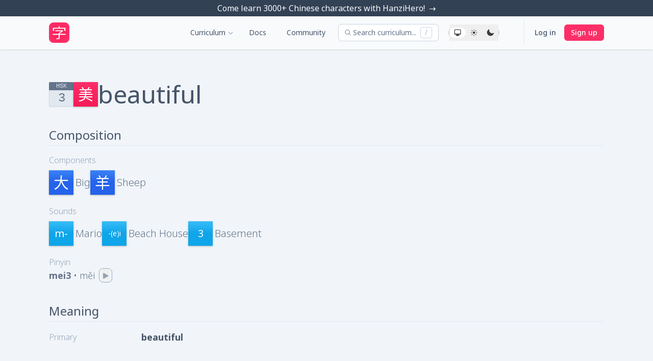

--- FILE ---
content_type: text/html; charset=utf-8
request_url: https://hanzihero.com/traditional/characters/%E7%BE%8E
body_size: 8082
content:
<!DOCTYPE html>
<html lang="en" style="scrollbar-gutter: stable;">
  <head hx-head="merge">
    <meta charset="utf-8">
    <meta http-equiv="X-UA-Compatible" content="IE=edge">
    <meta name="viewport" content="width=device-width, initial-scale=1.0">
    <meta name="csrf-token" id="crsf" content="Vx4GKlwNJh8-OSomAX5RMl90MRscBDY23hID8ctUlCFNwK6H7MwHTule">
    <title data-suffix=" | HanziHero">
      美 - Beautiful - Traditional Chinese character mnemonic
     | HanziHero</title>
    <meta content="Mario is in the basement of the beach house by the bay, looking for something beautiful to impress Princess peach with. Hiding behind one of the surfboards, he finds a beautiful big sheep, that is bigger than even Mario. He grabs a big wad of wool from the sheep and puts it in a beach bag. He thinks Princess Peach will look beautiful with this wool decoration when they go to the beach." name="description">
<meta content="website" property="og:type">
<meta property="og:url">
<meta content="美 - Beautiful - Traditional Chinese character mnemonic" property="og:title">
<meta content="Mario is in the basement of the beach house by the bay, looking for something beautiful to impress Princess peach with. Hiding behind one of the surfboards, he finds a beautiful big sheep, that is bigger than even Mario. He grabs a big wad of wool from the sheep and puts it in a beach bag. He thinks Princess Peach will look beautiful with this wool decoration when they go to the beach." property="og:description">
<meta content="https://cdn.hanzihero.com/images/logo-9bf6dcd265bdb6fe5304517ea5f05b7a.webp?vsn=d" property="og:image">
<meta content="summary_large_image" name="twitter:card">
<meta name="twitter:url">
<meta content="美 - Beautiful - Traditional Chinese character mnemonic" name="twitter:title">
<meta content="Mario is in the basement of the beach house by the bay, looking for something beautiful to impress Princess peach with. Hiding behind one of the surfboards, he finds a beautiful big sheep, that is bigger than even Mario. He grabs a big wad of wool from the sheep and puts it in a beach bag. He thinks Princess Peach will look beautiful with this wool decoration when they go to the beach." name="twitter:description">
<meta content="https://cdn.hanzihero.com/images/logo-9bf6dcd265bdb6fe5304517ea5f05b7a.webp?vsn=d" name="twitter:image">
<meta property="article:published_time" content="2022-09-20T00:10:02.383597Z">
<meta property="article:modified_time" content="2024-05-04T02:03:51.529525Z">
    <link rel="apple-touch-icon" sizes="180x180" href="https://cdn.hanzihero.com/images/icon/apple-touch-icon-51b95cbd22d31da49bca3e154d698528.png?vsn=d">
<link rel="icon" type="image/png" sizes="32x32" href="https://cdn.hanzihero.com/images/icon/favicon-32x32-e7987497dbe35765f2efa0046749adba.png?vsn=d">
<link rel="icon" type="image/png" sizes="16x16" href="https://cdn.hanzihero.com/images/icon/favicon-16x16-15a036dfa851e99c74b234c42a70ae1e.png?vsn=d">
<link rel="manifest" href="https://cdn.hanzihero.com/images/icon/site-b85cf2688d5895aae6a37329ae3980b0.webmanifest?vsn=d">
<link rel="mask-icon" color="#fa003c" href="https://cdn.hanzihero.com/images/icon/safari-pinned-tab-1c23a4fa942b4005ade4870df3946703.svg?vsn=d">
<link rel="shortcut icon" href="https://cdn.hanzihero.com/images/icon/favicon-b25db74fd310d5c548bbbddc4d764cc4.ico?vsn=d">
<meta name="msapplication-TileColor" content="#b91d47">
<meta name="msapplication-config" content="https://cdn.hanzihero.com/images/icon/browserconfig-146d9d96e85ec299fe784d815a6a5944.xml?vsn=d">
<meta name="theme-color" content="#020617" media="(prefers-color-scheme: dark)">
<meta name="theme-color" content="#F8FAFC">

    <link rel="canonical" href="https://hanzihero.com/traditional/characters/%E7%BE%8E">
    <link hx-track="reload" rel="stylesheet" href="https://cdn.hanzihero.com/assets/app-f6d58b113312e57902efc15dc84cf8c9.css?vsn=d">
    <link rel="stylesheet" href="https://cdn.hanzihero.com/css/tippy-5a3f601910537d42f5b1c683eefb8a7c.css?vsn=d">
    <link rel="stylesheet" href="https://cdn.hanzihero.com/css/flatpickr-6f4e20543b72885ffbf1ef534a88a7b3.css?vsn=d">
    <link rel="stylesheet" href="https://cdn.hanzihero.com/css/driver-9a7949052a7f506e86cc0fe3b6bf1733.css?vsn=d">
    <link rel="stylesheet" href="https://cdn.hanzihero.com/css/github-dark.min-4009275e152550dcb97bce1b1b1985a6.css?vsn=d">


      <link rel="preload" as="style" href="https://cdn.hanzihero.com/fonts/notosans-62639c5353dce305ab016b19762a6a23.css?vsn=d">
      <link rel="stylesheet" media="print" onload="this.media='all'" href="https://cdn.hanzihero.com/fonts/notosans-62639c5353dce305ab016b19762a6a23.css?vsn=d">
      <noscript>
        <link rel="stylesheet" href="https://cdn.hanzihero.com/fonts/notosans-62639c5353dce305ab016b19762a6a23.css?vsn=d">
      </noscript>


      <link rel="preload" as="style" href="https://cdn.hanzihero.com/fonts/notosanstc-3e62a91f5015b938349d390610e32f01.css?vsn=d">
      <link rel="stylesheet" media="print" onload="this.media='all'" href="https://cdn.hanzihero.com/fonts/notosanstc-3e62a91f5015b938349d390610e32f01.css?vsn=d">
      <noscript>
        <link rel="stylesheet" href="https://cdn.hanzihero.com/fonts/notosanstc-3e62a91f5015b938349d390610e32f01.css?vsn=d">
      </noscript>


      <link rel="preload" as="style" href="https://cdn.hanzihero.com/fonts/notosanssc-ab0be1345fb645ff9dcf0d97369ef789.css?vsn=d">
      <link rel="stylesheet" media="print" onload="this.media='all'" href="https://cdn.hanzihero.com/fonts/notosanssc-ab0be1345fb645ff9dcf0d97369ef789.css?vsn=d">
      <noscript>
        <link rel="stylesheet" href="https://cdn.hanzihero.com/fonts/notosanssc-ab0be1345fb645ff9dcf0d97369ef789.css?vsn=d">
      </noscript>


      <link rel="preload" as="style" href="https://cdn.hanzihero.com/fonts/inter-12e9c63e22d15c3a27c523ca1c18e3c8.css?vsn=d">
      <link rel="stylesheet" media="print" onload="this.media='all'" href="https://cdn.hanzihero.com/fonts/inter-12e9c63e22d15c3a27c523ca1c18e3c8.css?vsn=d">
      <noscript>
        <link rel="stylesheet" href="https://cdn.hanzihero.com/fonts/inter-12e9c63e22d15c3a27c523ca1c18e3c8.css?vsn=d">
      </noscript>

    <script>
      (() => {
        const setTheme = (theme) => {
          if (theme === "system") {
            localStorage.removeItem("phx:theme");
            document.documentElement.removeAttribute("data-theme");
          } else {
            localStorage.setItem("phx:theme", theme);
            document.documentElement.setAttribute("data-theme", theme);
          }
        };
        setTheme(localStorage.getItem("phx:theme") || "system");
        window.addEventListener("storage", (e) => e.key === "phx:theme" && setTheme(e.newValue || "system"));
        window.addEventListener("phx:set-theme", ({ detail: { theme } }) => setTheme(theme));
      })();
    </script>
    <script hx-track="reload" type="text/javascript" src="https://cdn.hanzihero.com/assets/htmx-3110fd6f9e0d9540aebfa7381d0b5be6.js?vsn=d">
    </script>
    <script defer hx-track="reload" type="text/javascript" src="https://cdn.hanzihero.com/assets/app-9d91bb19a772de4240a516db85b9bce3.js?vsn=d">
    </script>
    <script hx-preserve="true" type="text/javascript">
      window.$crisp=[];

      window.CRISP_WEBSITE_ID="84563277-97f2-44e6-94b7-495009381ca2";(function(){d=document;s=d.createElement("script");s.src="https://client.crisp.chat/l.js";s.async=1;d.getElementsByTagName("head")[0].appendChild(s);})();
    </script>
    <script async hx-preserve="true" src="https://stats.hanzihero.com/script.js" data-website-id="ce364b59-eb49-4004-947b-21ba4c5370a7" data-domains="hanzihero.com">
    </script>
  </head>
  <body hx-boost="true" hx-ext="head-support" class="font-inter-sans">
    <div id="flash_group" class="z-[1000] fixed top-2 right-2">
  
  
</div>
<div class="h-full min-h-screen overflow-x-clip bg-slate-100 font-noto-sans dark:bg-slate-950">
  
  <a href="/" class="group mx-auto flex h-8 items-center justify-center bg-slate-700 text-xs text-slate-50 shadow-lg transition duration-200 hover:bg-slate-600 sm:text-base">
  <p>Come learn 3000+ Chinese characters with HanziHero!</p>
  <span class="ml-2 inline transition duration-200 group-hover:translate-x-1">
    →
  </span>
</a>

<nav data-controller="mobile-nav" class="z-[100] border-white/15 sticky top-0 border-b bg-slate-50 shadow dark:bg-slate-950">
  <div class="mx-auto max-w-6xl px-2 sm:px-6 lg:px-8">
    <div class="relative flex h-16 justify-start sm:justify-between">
      <div class="absolute inset-y-0 left-0 flex items-center sm:hidden">
  <!-- Mobile menu button -->
  <button type="button" phx-click="[[&quot;toggle&quot;,{&quot;to&quot;:&quot;#mobile_menu&quot;}],[&quot;toggle&quot;,{&quot;to&quot;:&quot;#mobile_icon_hamburger&quot;}],[&quot;toggle&quot;,{&quot;to&quot;:&quot;#mobile_close_icon&quot;}]]" data-action="click->mobile-nav#toggle" class="inline-flex items-center justify-center rounded-md p-2 text-gray-400 hover:bg-gray-100 hover:text-gray-500 focus:ring-cerise-500 focus:outline-none focus:ring-2 focus:ring-inset dark:text-slate-400 dark:hover:bg-slate-900 dark:focus:ring-cerise-500/50" aria-controls="mobile-menu" aria-expanded="false">
    <span class="sr-only">Open main menu</span>

    <span class="hero-bars-3 block h-6 w-6 select-none" id="mobile_icon_hamburger" aria-hidden="true"></span>

    <span class="hero-x-mark hidden h-6 w-6 select-none" id="mobile_close_icon" aria-hidden="true"></span>
  </button>
</div>
      <div class="flex grow items-center justify-center sm:items-stretch sm:justify-start">
        <div class="flex flex-shrink-0 items-center">
  <a href="/" data-phx-link="redirect" data-phx-link-state="push">
    <img class="h-8 w-auto dark:h-[36px] dark:pb-[2px] dark:opacity-90 sm:h-10 sm:dark:h-10 sm:dark:pb-0" src="https://cdn.hanzihero.com/images/logo-9bf6dcd265bdb6fe5304517ea5f05b7a.webp?vsn=d">
  </a>
</div>
        <div class="hidden items-center justify-center text-sm sm:ml-auto sm:flex sm:space-x-5">
  <li class="group relative list-none">
  <a class="text-slate-600 group-hover:text-slate-500 dark:text-slate-400 dark:group-hover:text-slate-300 inline-flex cursor-pointer items-center transition-colors duration-200 group-hover:text-cerise-500">
    Curriculum
    <span class="hero-chevron-down group-hover:text-slate-500 dark:group-hover:text-slate-300 dark:text-slate-400  stroke-[4] mt-0.5 ml-1 inline-block h-3 w-3 text-slate-700 transition-colors duration-200 group-hover:text-cerise-500 dark:text-slate-400 select-none"></span>
  </a>
  <div class="inner-shadow z-[100] invisible absolute -bottom-1 -left-6 translate-y-full whitespace-nowrap rounded-lg bg-white px-6 py-6 opacity-0 shadow transition-all duration-200 group-hover:visible group-hover:opacity-100 dark:border-white/15 dark:border dark:bg-slate-950">
    
    <ul class="flex flex-col gap-y-3">
      <a href="https://hanzihero.com/traditional/sounds" data-phx-link="redirect" data-phx-link-state="push" class="transform rounded border-2 border-transparent px-2 text-center text-slate-600 hover:fade-in hover:scale-105 hover:border-sky-500 hover:text-sky-500 hover:transition active:bg-sky-500 active:text-white active:transition-none dark:text-slate-400 dark:hover:text-sky-500 dark:active:bg-sky-500/50 dark:active:text-slate-200">
        Sounds
      </a>
      <a href="https://hanzihero.com/traditional/components" data-phx-link="redirect" data-phx-link-state="push" class="transform rounded border-2 border-transparent px-2 text-center text-slate-600 hover:fade-in hover:scale-105 hover:border-blue-500 hover:text-blue-500 hover:transition active:bg-blue-500 active:text-white active:transition-none dark:text-slate-400 dark:hover:text-blue-500 dark:active:bg-blue-500/50 dark:active:text-slate-200">
        Components
      </a>
      <a href="https://hanzihero.com/traditional/characters" data-phx-link="redirect" data-phx-link-state="push" class="transform rounded border-2 border-transparent px-2 text-center text-slate-600 hover:fade-in hover:border-cerise-500 hover:text-cerise-500 hover:scale-105 hover:transition active:bg-cerise-500 active:text-white active:transition-none dark:text-slate-400 dark:hover:text-cerise-500 dark:active:bg-cerise-500/50 dark:active:text-slate-200">
        Characters
      </a>
      <a href="https://hanzihero.com/traditional/words" data-phx-link="redirect" data-phx-link-state="push" class="transform rounded border-2 border-transparent px-2 text-center text-slate-600 hover:fade-in hover:scale-105 hover:border-purple-500 hover:text-purple-500 hover:transition active:bg-purple-500 active:text-white active:transition-none dark:text-slate-400 dark:hover:text-purple-500 dark:active:bg-purple-500/50 dark:active:text-slate-200">
        Words
      </a>
      
      
      <a href="https://hanzihero.com/traditional/pinyin-chart" data-phx-link="redirect" data-phx-link-state="push" class="transform rounded border-2 border-transparent px-2 text-center text-slate-600 hover:fade-in hover:scale-105 hover:border-sky-500 hover:text-sky-500 hover:transition active:bg-sky-500 active:text-white active:transition-none dark:text-slate-400 dark:hover:text-sky-500 dark:active:bg-sky-500/50 dark:active:text-slate-200">
        Pinyin Chart
      </a>
    </ul>
  
  </div>
</li>
  <a href="https://hanzihero.com/docs/welcome" data-phx-link="redirect" data-phx-link-state="push" class="transform rounded border-2 border-transparent px-2 text-center text-slate-600 hover:fade-in hover:scale-105 hover:border-slate-500 hover:text-slate-500 hover:transition active:bg-slate-500 active:text-white active:transition-none dark:text-slate-400 dark:hover:border-slate-300 dark:hover:text-slate-300 dark:active:bg-slate-300 dark:active:text-slate-950">
    Docs
  </a>
  <a href="https://community.hanzihero.com" data-phx-link="redirect" data-phx-link-state="push" class="transform rounded border-2 border-transparent px-2 text-center text-slate-600 hover:fade-in hover:scale-105 hover:border-slate-500 hover:text-slate-500 hover:transition active:bg-slate-500 active:text-white active:transition-none dark:text-slate-400 dark:hover:border-slate-300 dark:hover:text-slate-300 dark:active:bg-slate-300 dark:active:text-slate-950">
    Community
  </a>
</div>
        <div id="curriculum_search" data-controller="search" class="my-auto ml-4">
  <div class="my-auto block max-w-xs flex-auto">
  <button id="search-popup" data-search-target="button" data-action="click->search#show keydown.slash@window->search#show" type="button" class="text-slate-500 dark:text-slate-500 bg-white hover:ring-slate-500 ring-slate-300 dark:ring-white/15 dark:bg-slate-950 h-8 w-full items-center gap-2 rounded-md px-1 lg:pl-2 lg:pr-3 text-sm dark:hover:ring-white/30 ring-1 transition lg:flex focus:[&:not(:focus-visible)]:outline-none">
    <svg viewBox="0 0 20 20" fill="none" aria-hidden="true" class="h-6 w-6 stroke-current lg:h-5 lg:w-5">
      <path stroke-linecap="round" stroke-linejoin="round" d="M12.01 12a4.25 4.25 0 1 0-6.02-6 4.25 4.25 0 0 0 6.02 6Zm0 0 3.24 3.25">
      </path>
    </svg>
    <span class="hidden lg:inline">Search curriculum...</span>
    <span class="ml-2 hidden rounded border border-slate-300 px-2 font-light text-slate-400 dark:border-white/20 lg:inline">
      /
    </span>
  </button>
</div>

  <div id="searchbar-dialog" data-search-target="dialog" class="fixed inset-0 z-50 hidden" role="dialog" aria-modal="true" data-action="keydown.esc@window->search#hide click@window->search#maybeHide htmx:after-swap->search#changeStyle">
  <div class="bg-slate-400/25 fixed inset-0 opacity-100 backdrop-blur-sm dark:bg-slate-950/25">
  </div>
  <div class="fixed inset-0 overflow-y-auto px-4 py-4 sm:px-6 sm:py-20 md:py-32 lg:py-[15vh] lg:px-8">
    <div id="searchbox_container" data-action="keydown.up->search#select keydown.down->search#select" class="ring-slate-900/7.5 mx-auto scale-100 overflow-hidden rounded-lg bg-slate-50 opacity-100 shadow-xl dark:border-white/15 dark:border dark:bg-slate-950 dark:shadow-none sm:max-w-xl">
      <div role="combobox" aria-haspopup="listbox">
        <input hx-get="/traditional/assignments/search" hx-trigger="keyup changed delay:100ms, search" hx-target="#search-results" hx-select="#search-results" hx-swap="outerHTML" id="search-input" name="search[query]" class="h-12 w-full flex-auto appearance-none rounded-t-lg rounded-b-lg border-0 bg-transparent pr-4 pl-10 text-zinc-900 outline-none placeholder:text-zinc-500 focus:w-full focus:flex-none focus:shadow-none focus:outline-none focus:ring-0 dark:text-slate-300 dark:placeholder:text-slate-500 sm:text-sm" aria-autocomplete="both" aria-controls="searchbox__results_list" autocomplete="off" autocapitalize="off" enterkeyhint="search" spellcheck="false" placeholder="Search curriculum..." type="search" value="" data-action="keydown.enter->search#handleEnter" tabindex="0">
      </div>
      <div id="search-results">
  
</div>
    </div>
  </div>
</div>
</div>
      </div>
      <div data-controller="theme" class="hidden sm:flex card relative mx-5 my-auto h-8 flex-row items-center rounded-full border-2 border-slate-300 bg-slate-300 dark:border-slate-900 dark:bg-slate-900 sm:h-6">
  <div class="absolute w-1/3 h-full rounded-full border-1 border-slate-200 bg-slate-100 dark:bg-slate-800 dark:border-slate-800 brightness-200 left-0 [[data-theme=light]_&]:left-1/3 [[data-theme=dark]_&]:left-2/3 transition-[left]"></div>

  <button data-theme-select-param="system" data-action="click->theme#setTheme" class="flex w-1/3 cursor-pointer p-2">
    <span class="hero-computer-desktop-mini h-4 w-4 opacity-75 hover:opacity-100 dark:text-slate-100 select-none"></span>
  </button>

  <button data-theme-select-param="light" data-action="click->theme#setTheme" class="flex w-1/3 cursor-pointer p-2">
    <span class="hero-sun-mini h-4 w-4 opacity-75 hover:opacity-100 dark:text-slate-100 select-none"></span>
  </button>

  <button data-theme-select-param="dark" data-action="click->theme#setTheme" class="flex w-1/3 cursor-pointer p-2">
    <span class="hero-moon-mini h-4 w-4 opacity-75 hover:opacity-100 dark:text-slate-100 select-none"></span>
  </button>
</div>
      
      <div class="my-2 ml-7 hidden border-l border-slate-200 pl-3 md:flex md:items-center">
  <a href="/users/log_in" data-phx-link="redirect" data-phx-link-state="push" class="mr-2 px-2 text-sm font-medium text-slate-600 hover:text-cerise-500">
    Log in
  </a>
  <a href="/users/register" data-phx-link="redirect" data-phx-link-state="push" class="border-cerise-500 bg-cerise-500 ml-1 flex h-8 items-center justify-center rounded-md border px-3 text-sm font-medium text-white transition-all duration-300 hover:shadow-[inset_8em_0_0] hover:text-cerise-500 hover:shadow-white focus:text-cerise-400 md:ml-0">
    Sign up
  </a>
</div>
    </div>
  </div>
  <!-- Mobile menu, show/hide based on menu state. -->
  <div data-mobile-nav-target="menu" class="hidden" id="mobile_menu">
  <div class="space-y-1 pt-2 pb-4">
    <!-- Current: "bg-cerise-50 border-cerise-500 text-cerise-700", Default: "border-transparent text-gray-500 hover:bg-gray-50 hover:border-gray-300 hover:text-gray-700" -->
    <a href="https://hanzihero.com/traditional/sounds" data-phx-link="redirect" data-phx-link-state="push" class="block border-l-4 border-transparent py-2 pr-4 pl-3 text-base font-medium text-gray-500 hover:border-gray-300 hover:bg-gray-50 hover:text-gray-700 dark:text-slate-400 dark:hover:border-white/15 dark:hover:bg-slate-900">
      Sounds
    </a>
    <a href="https://hanzihero.com/traditional/components" data-phx-link="redirect" data-phx-link-state="push" class="block border-l-4 border-transparent py-2 pr-4 pl-3 text-base font-medium text-gray-500 hover:border-gray-300 hover:bg-gray-50 hover:text-gray-700 dark:text-slate-400 dark:hover:border-white/15 dark:hover:bg-slate-900">
      Components
    </a>
    <a href="https://hanzihero.com/traditional/characters" data-phx-link="redirect" data-phx-link-state="push" class="block border-l-4 border-transparent py-2 pr-4 pl-3 text-base font-medium text-gray-500 hover:border-gray-300 hover:bg-gray-50 hover:text-gray-700 dark:text-slate-400 dark:hover:border-white/15 dark:hover:bg-slate-900">
      Characters
    </a>
    <a href="https://hanzihero.com/traditional/words" data-phx-link="redirect" data-phx-link-state="push" class="block border-l-4 border-transparent py-2 pr-4 pl-3 text-base font-medium text-gray-500 hover:border-gray-300 hover:bg-gray-50 hover:text-gray-700 dark:text-slate-400 dark:hover:border-white/15 dark:hover:bg-slate-900">
      Words
    </a>
    
    
    <a href="https://hanzihero.com/traditional/pinyin-chart" data-phx-link="redirect" data-phx-link-state="push" class="block border-l-4 border-transparent py-2 pr-4 pl-3 text-base font-medium text-gray-500 hover:border-gray-300 hover:bg-gray-50 hover:text-gray-700 dark:text-slate-400 dark:hover:border-white/15 dark:hover:bg-slate-900">
      Pinyin Chart
    </a>
    <a href="https://hanzihero.com/docs/welcome" data-phx-link="redirect" data-phx-link-state="push" class="block border-l-4 border-transparent py-2 pr-4 pl-3 text-base font-medium text-gray-500 hover:border-gray-300 hover:bg-gray-50 hover:text-gray-700 dark:text-slate-400 dark:hover:border-white/15 dark:hover:bg-slate-900">
      Docs
    </a>
    <a href="https://community.hanzihero.com" data-phx-link="redirect" data-phx-link-state="push" class="block border-l-4 border-transparent py-2 pr-4 pl-3 text-base font-medium text-gray-500 hover:border-gray-300 hover:bg-gray-50 hover:text-gray-700 dark:text-slate-400 dark:hover:border-white/15 dark:hover:bg-slate-900">
      Community
    </a>
    <div class="ml-auto w-fit py-2">
      <div data-controller="theme" class="flex card relative mx-5 my-auto h-8 flex-row items-center rounded-full border-2 border-slate-300 bg-slate-300 dark:border-slate-900 dark:bg-slate-900 sm:h-6">
  <div class="absolute w-1/3 h-full rounded-full border-1 border-slate-200 bg-slate-100 dark:bg-slate-800 dark:border-slate-800 brightness-200 left-0 [[data-theme=light]_&]:left-1/3 [[data-theme=dark]_&]:left-2/3 transition-[left]"></div>

  <button data-theme-select-param="system" data-action="click->theme#setTheme" class="flex w-1/3 cursor-pointer p-2">
    <span class="hero-computer-desktop-mini h-4 w-4 opacity-75 hover:opacity-100 dark:text-slate-100 select-none"></span>
  </button>

  <button data-theme-select-param="light" data-action="click->theme#setTheme" class="flex w-1/3 cursor-pointer p-2">
    <span class="hero-sun-mini h-4 w-4 opacity-75 hover:opacity-100 dark:text-slate-100 select-none"></span>
  </button>

  <button data-theme-select-param="dark" data-action="click->theme#setTheme" class="flex w-1/3 cursor-pointer p-2">
    <span class="hero-moon-mini h-4 w-4 opacity-75 hover:opacity-100 dark:text-slate-100 select-none"></span>
  </button>
</div>
    </div>
  </div>
</div>
</nav>
  <section class="mx-auto my-10 max-w-6xl px-2 py-6 pb-80 sm:px-6 lg:px-8">
  
    <section data-controller="tippy refresh-tippy control-click" data-refresh-tippy-tippy-outlet="[data-needs-tippy-refresh]" id="item-heading" class="flex flex-wrap items-center gap-3">
  <div data-tippy-content="The HSK level of this item." class="font-mono flex flex-col font-medium dark:border-white/15 dark:border dark:bg-slate-950">
  <div class="flex h-4 w-12 items-center justify-center rounded-t-sm bg-slate-500 px-1 text-xs leading-none text-slate-200 dark:rounded-none dark:bg-slate-950 dark:text-slate-400">
    HSK
  </div>
  <div class="flex h-8 w-12 items-center justify-center rounded-b-sm border border-t-0 border-slate-300 bg-slate-200 px-2 text-slate-500 shadow-sm dark:rounded-none dark:border-none dark:bg-slate-800 dark:text-slate-400 dark:shadow-none">
    <span class="text-2xl whitespace-nowrap tracking-tighter">
      3
    </span>
  </div>
</div>
  <div data-tippy-template="popuphanzi美" data-tippy-theme="hanzi" class="relative">
  <div id="popuphanzi美" class="hidden">
  <li class="h-40 item fade-in duration-300  border-cerise-200 dark:border-cerise-500 border-r border-b relative p-1 pt-2 text-center overflow-hidden w-28 list-none rounded-sm border-none">
  <div class=" pointer-events-none absolute -inset-1 z-10"></div>
  
  
  
  
  <a hx-boost="true" href="https://hanzihero.com/traditional/characters/%E7%BE%8E" class="flex flex-col justify-center">
    <span class="text-sm font-light text-slate-200">
  měi
</span>
<span lang="zh-Hant" class="font-noto-tc mt-1 text-7xl text-slate-50">
  美
</span>
<span class="text-[15px] mt-6 flex h-4 items-center justify-center font-semibold capitalize leading-5 text-slate-50 drop-shadow-lg dark:drop-shadow-none">
  beautiful
</span>
  </a>
</li>
</div>
  
  

  
  <a class="bg-gradient-to-b from-cerise-500 to-cerise-600 dark:from-cerise-500/50 dark:to-cerise-600/50 dark:border dark:border-cerise-500   block no-underline shadow drop-shadow" href="https://hanzihero.com/traditional/characters/%E7%BE%8E" data-control-click-target="link">
  <span lang="zh-Hant" class="text-3xl h-12 w-12 font-noto-tc  flex items-center justify-center text-center text-white">
    美
  </span>
</a>

</div>
  <h2 class="text-3xl text-slate-600 dark:text-slate-200 sm:text-5xl">beautiful</h2>
  <div class="ml-auto space-x-3">
    
    
  </div>
</section>
<section id="subsection-composition">
  <h2 class="mt-10 text-2xl text-slate-600 dark:text-slate-300">Composition</h2>
  <hr class="mt-1 mb-4 border-slate-200 dark:border-white/15">
  
  <h3 class=" font-light text-slate-400 dark:text-slate-500">
  Components
</h3>
  <article data-controller="tippy control-click" class="mt-2 mb-4 flex flex-col items-start justify-start gap-x-5 gap-y-3 sm:flex-row sm:justify-start">
  <div class="flex items-center gap-x-1">
    <div data-tippy-template="popupcomponent大" data-tippy-theme="component" class="relative">
  <div id="popupcomponent大" class="hidden">
  <li class="h-40 item fade-in duration-300  border-blue-400 dark:border-blue-600 border-r border-b relative p-1 pt-2 text-center overflow-hidden w-28 list-none rounded-sm border-none">
  <div class=" pointer-events-none absolute -inset-1 z-10"></div>
  
  
  
  
  <a hx-boost="true" href="https://hanzihero.com/traditional/components/big" class="flex flex-col justify-center">
    
  <span lang="zh-Hant" class="font-noto-tc mt-2 text-7xl text-slate-50">
    大
  </span>

<span class="text-[15px] mt-9 flex h-4 items-center justify-center font-semibold capitalize leading-5 text-slate-50 drop-shadow-lg dark:drop-shadow-none">
  big
</span>
  </a>
</li>
</div>
  
  

  
  <a class="bg-gradient-to-b from-blue-500 via-blue-600 to-blue-600 dark:from-blue-500/50 dark:via-blue-600/50 dark:to-blue-600/50 dark:border dark:border-blue-500   block no-underline shadow drop-shadow" href="https://hanzihero.com/traditional/components/big" data-control-click-target="link">
  <span lang="zh-Hant" class="text-3xl h-12 w-12 font-noto-tc  flex items-center justify-center text-center text-white">
    
  大

  </span>
</a>

</div>
    <span class="pl-1 text-xl font-light capitalize text-slate-500 dark:text-slate-300">
      big
    </span>
  </div><div class="flex items-center gap-x-1">
    <div data-tippy-template="popupcomponent羊" data-tippy-theme="component" class="relative">
  <div id="popupcomponent羊" class="hidden">
  <li class="h-40 item fade-in duration-300  border-blue-400 dark:border-blue-600 border-r border-b relative p-1 pt-2 text-center overflow-hidden w-28 list-none rounded-sm border-none">
  <div class=" pointer-events-none absolute -inset-1 z-10"></div>
  
  
  
  
  <a hx-boost="true" href="https://hanzihero.com/traditional/components/sheep" class="flex flex-col justify-center">
    
  <span lang="zh-Hant" class="font-noto-tc mt-2 text-7xl text-slate-50">
    羊
  </span>

<span class="text-[15px] mt-9 flex h-4 items-center justify-center font-semibold capitalize leading-5 text-slate-50 drop-shadow-lg dark:drop-shadow-none">
  sheep
</span>
  </a>
</li>
</div>
  
  

  
  <a class="bg-gradient-to-b from-blue-500 via-blue-600 to-blue-600 dark:from-blue-500/50 dark:via-blue-600/50 dark:to-blue-600/50 dark:border dark:border-blue-500   block no-underline shadow drop-shadow" href="https://hanzihero.com/traditional/components/sheep" data-control-click-target="link">
  <span lang="zh-Hant" class="text-3xl h-12 w-12 font-noto-tc  flex items-center justify-center text-center text-white">
    
  羊

  </span>
</a>

</div>
    <span class="pl-1 text-xl font-light capitalize text-slate-500 dark:text-slate-300">
      sheep
    </span>
  </div>
</article>
  <h3 class="mt-5 font-light text-slate-400 dark:text-slate-500">
  Sounds
</h3>
  <article data-controller="tippy control-click" class="mt-2 mb-4 flex flex-col items-start justify-start gap-x-5 gap-y-3 sm:flex-row sm:justify-start">
  <div class="flex items-center gap-x-1">
    <div data-tippy-template="popupsoundm-" data-tippy-theme="sound" class="relative">
  <div id="popupsoundm-" class="hidden">
  <li class="h-40 item fade-in duration-300  border-sky-300 dark:border-sky-500 border-r border-b relative p-1 pt-2 text-center overflow-hidden w-28 list-none rounded-sm border-none">
  <div class=" pointer-events-none absolute -inset-1 z-10"></div>
  
  
  
  
  <a hx-boost="true" href="https://hanzihero.com/traditional/sounds/m-" class="flex flex-col justify-center">
    <span class="my-3 text-3xl font-bold text-slate-50 drop-shadow dark:drop-shadow-none">
  m-
</span>
<span class="text-[15px] mt-12 flex h-4 items-center justify-center px-1 pb-3 align-bottom font-medium capitalize text-slate-50 shadow-black drop-shadow-lg dark:drop-shadow-none">
  Mario
</span>
  </a>
</li>
</div>
  
  

  
  <a class="bg-gradient-to-b from-sky-400 via-sky-500 to-sky-500 dark:from-sky-400/50 dark:via-sky-500/50 dark:to-sky-500/50 dark:border dark:border-sky-400   block no-underline shadow drop-shadow" href="https://hanzihero.com/traditional/sounds/m-" data-control-click-target="link">
  <span lang="zh-Hant" class="text-xl h-12 w-12 font-noto-tc  flex items-center justify-center text-center text-white">
    m-
  </span>
</a>

</div>
    <span class="pl-1 text-xl font-light capitalize text-slate-500 dark:text-slate-300">
      Mario
    </span>
  </div><div class="flex items-center gap-x-1">
    <div data-tippy-template="popupsound-ei" data-tippy-theme="sound" class="relative">
  <div id="popupsound-ei" class="hidden">
  <li class="h-40 item fade-in duration-300  border-sky-300 dark:border-sky-500 border-r border-b relative p-1 pt-2 text-center overflow-hidden w-28 list-none rounded-sm border-none">
  <div class=" pointer-events-none absolute -inset-1 z-10"></div>
  
  
  
  
  <a hx-boost="true" href="https://hanzihero.com/traditional/sounds/-%28e%29i" class="flex flex-col justify-center">
    <span class="my-3 text-3xl font-bold text-slate-50 drop-shadow dark:drop-shadow-none">
  -(e)i
</span>
<span class="text-[15px] mt-12 flex h-4 items-center justify-center px-1 pb-3 align-bottom font-medium capitalize text-slate-50 shadow-black drop-shadow-lg dark:drop-shadow-none">
  beach house
</span>
  </a>
</li>
</div>
  
  

  
  <a class="bg-gradient-to-b from-sky-400 via-sky-500 to-sky-500 dark:from-sky-400/50 dark:via-sky-500/50 dark:to-sky-500/50 dark:border dark:border-sky-400   block no-underline shadow drop-shadow" href="https://hanzihero.com/traditional/sounds/-%28e%29i" data-control-click-target="link">
  <span lang="zh-Hant" class="text-xl h-12 w-12 font-noto-tc !text-[0.85rem] flex items-center justify-center text-center text-white">
    -(e)i
  </span>
</a>

</div>
    <span class="pl-1 text-xl font-light capitalize text-slate-500 dark:text-slate-300">
      beach house
    </span>
  </div><div class="flex items-center gap-x-1">
    <div data-tippy-template="popupsound3" data-tippy-theme="sound" class="relative">
  <div id="popupsound3" class="hidden">
  <li class="h-40 item fade-in duration-300  border-sky-300 dark:border-sky-500 border-r border-b relative p-1 pt-2 text-center overflow-hidden w-28 list-none rounded-sm border-none">
  <div class=" pointer-events-none absolute -inset-1 z-10"></div>
  
  
  
  
  <a hx-boost="true" href="https://hanzihero.com/traditional/sounds/3" class="flex flex-col justify-center">
    <span class="my-3 text-3xl font-bold text-slate-50 drop-shadow dark:drop-shadow-none">
  3
</span>
<span class="text-[15px] mt-12 flex h-4 items-center justify-center px-1 pb-3 align-bottom font-medium capitalize text-slate-50 shadow-black drop-shadow-lg dark:drop-shadow-none">
  basement
</span>
  </a>
</li>
</div>
  
  

  
  <a class="bg-gradient-to-b from-sky-400 via-sky-500 to-sky-500 dark:from-sky-400/50 dark:via-sky-500/50 dark:to-sky-500/50 dark:border dark:border-sky-400   block no-underline shadow drop-shadow" href="https://hanzihero.com/traditional/sounds/3" data-control-click-target="link">
  <span lang="zh-Hant" class="text-xl h-12 w-12 font-noto-tc  flex items-center justify-center text-center text-white">
    3
  </span>
</a>

</div>
    <span class="pl-1 text-xl font-light capitalize text-slate-500 dark:text-slate-300">
      basement
    </span>
  </div>
</article>
  <h3 class="mt-5 font-light text-slate-400 dark:text-slate-500">
  Pinyin
</h3>
  <div class="mb-2 flex font-light text-slate-400 dark:text-slate-300">
  <p class="text-lg text-slate-500 dark:text-slate-300">
    <span class="font-bold">
      mei3
    </span>
    • <span>měi</span>
  </p>
  <div class="ml-2 rounded-lg border border-slate-400 px-1">
    <div id="audio_container" class="flex max-w-sm items-center">
  <button id="mei3-button" data-action="click->audio#play" data-controller="audio" type="button">
    <span class="hero-play-solid h-4 w-4 text-slate-400 select-none"></span>
    <audio type="button" data-audio-target="sound" src="https://cdn.hanzihero.com/audio/traditional/female1/mei3-113e91595bd8dc27765e02887727b9d3.mp3?vsn=d"></audio>
  </button>
  
</div>
  </div>
</div>

</section>
    <section id="subsection-meaning">
  <h2 class="mt-10 text-2xl text-slate-600 dark:text-slate-300">Meaning</h2>
  <hr class="mt-1 mb-4 border-slate-200 dark:border-white/15">
  
      <div>
  <div class=" auto-rows-min grid-cols-12 items-center justify-between gap-y-2 sm:grid">
    <h3 class="col-span-3 lg:col-span-2 font-light text-slate-400 dark:text-slate-500">
  Primary
</h3>
    <p class="col-span-9 text-lg font-bold text-slate-600 dark:text-slate-300">
      beautiful
    </p>
    

    
    
  </div>
  
</div>
    
</section>
    <section id="subsection-mnemonic">
  <h2 class="mt-10 text-2xl text-slate-600 dark:text-slate-300">Mnemonic</h2>
  <hr class="mt-1 mb-4 border-slate-200 dark:border-white/15">
  
  <div data-controller="tippy" data-needs-tippy-refresh="" class="prose-sm leading-7 text-slate-700 prose-p:mt-1 dark:text-slate-300 sm:prose-lg sm:prose-p:mt-1">
  
    <span
  class="px-1 my-0 inline-block leading-6 font-noto-tc rounded-sm shadow-sm text-white bg-gradient-to-b from-sky-400 via-sky-500 to-sky-500 dark:from-sky-400/50 dark:via-sky-500/50 dark:to-sky-500/50 dark:border dark:border-sky-400"
  data-tippy-template="popupsoundm-"
  data-tippy-theme="sound"
  data-tippy-offset="[0, 7]"
  
>[m-] Mario</span> is in the <span
  class="px-1 my-0 inline-block leading-6 font-noto-tc rounded-sm shadow-sm text-white bg-gradient-to-b from-sky-400 via-sky-500 to-sky-500 dark:from-sky-400/50 dark:via-sky-500/50 dark:to-sky-500/50 dark:border dark:border-sky-400"
  data-tippy-template="popupsound3"
  data-tippy-theme="sound"
  data-tippy-offset="[0, 7]"
  
>[3] basement</span> of the <span
  class="px-1 my-0 inline-block leading-6 font-noto-tc rounded-sm shadow-sm text-white bg-gradient-to-b from-sky-400 via-sky-500 to-sky-500 dark:from-sky-400/50 dark:via-sky-500/50 dark:to-sky-500/50 dark:border dark:border-sky-400"
  data-tippy-template="popupsound-ei"
  data-tippy-theme="sound"
  data-tippy-offset="[0, 7]"
  
>[-(e)i] beach house</span> by the bay, looking for something <span
  class="px-1 my-0 inline-block leading-6 font-noto-tc rounded-sm shadow-sm text-white bg-gradient-to-b from-cerise-500 to-cerise-600 dark:from-cerise-500/50 dark:to-cerise-600/50 dark:border dark:border-cerise-500"
  data-tippy-template="popuphanzi美"
  data-tippy-theme="hanzi"
  data-tippy-offset="[0, 7]"
  
>美 beautiful</span> to impress Princess peach with. Hiding behind one of the surfboards, he finds a <span
  class="px-1 my-0 inline-block leading-6 font-noto-tc rounded-sm shadow-sm text-white bg-gradient-to-b from-cerise-500 to-cerise-600 dark:from-cerise-500/50 dark:to-cerise-600/50 dark:border dark:border-cerise-500"
  data-tippy-template="popuphanzi美"
  data-tippy-theme="hanzi"
  data-tippy-offset="[0, 7]"
  
>美 beautiful</span> <span
  class="px-1 my-0 inline-block leading-6 font-noto-tc rounded-sm shadow-sm text-white bg-gradient-to-b from-blue-500 via-blue-600 to-blue-600 dark:from-blue-500/50 dark:via-blue-600/50 dark:to-blue-600/50 dark:border dark:border-blue-500"
  data-tippy-template="popupcomponent大"
  data-tippy-theme="component"
  data-tippy-offset="[0, 7]"
  
>大 big</span> <span
  class="px-1 my-0 inline-block leading-6 font-noto-tc rounded-sm shadow-sm text-white bg-gradient-to-b from-blue-500 via-blue-600 to-blue-600 dark:from-blue-500/50 dark:via-blue-600/50 dark:to-blue-600/50 dark:border dark:border-blue-500"
  data-tippy-template="popupcomponent羊"
  data-tippy-theme="component"
  data-tippy-offset="[0, 7]"
  
>羊 sheep</span>, that is bigger than even Mario. He grabs a <span
  class="px-1 my-0 inline-block leading-6 font-noto-tc rounded-sm shadow-sm text-white bg-gradient-to-b from-blue-500 via-blue-600 to-blue-600 dark:from-blue-500/50 dark:via-blue-600/50 dark:to-blue-600/50 dark:border dark:border-blue-500"
  data-tippy-template="popupcomponent大"
  data-tippy-theme="component"
  data-tippy-offset="[0, 7]"
  
>大 big</span> wad of wool from the <span
  class="px-1 my-0 inline-block leading-6 font-noto-tc rounded-sm shadow-sm text-white bg-gradient-to-b from-blue-500 via-blue-600 to-blue-600 dark:from-blue-500/50 dark:via-blue-600/50 dark:to-blue-600/50 dark:border dark:border-blue-500"
  data-tippy-template="popupcomponent羊"
  data-tippy-theme="component"
  data-tippy-offset="[0, 7]"
  
>羊 sheep</span> and puts it in a beach bag. He thinks Princess Peach will look <span
  class="px-1 my-0 inline-block leading-6 font-noto-tc rounded-sm shadow-sm text-white bg-gradient-to-b from-cerise-500 to-cerise-600 dark:from-cerise-500/50 dark:to-cerise-600/50 dark:border dark:border-cerise-500"
  data-tippy-template="popuphanzi美"
  data-tippy-theme="hanzi"
  data-tippy-offset="[0, 7]"
  
>美 beautiful</span> with this wool decoration when they go to the beach.
  
</div>

</section>
    
    
    
    
    <section id="subsection-similar-meaning-characters">
  <h2 class="mt-10 text-2xl text-slate-600 dark:text-slate-300">Similar Meaning Characters</h2>
  <hr class="mt-1 mb-4 border-slate-200 dark:border-white/15">
  
      <div data-controller="tiles">
  <ul data-controller="tippy" class="items grid grid-cols-3 sm:grid-cols-4 md:grid-cols-5 lg:grid-cols-10">
  
    <li class="h-40 item fade-in duration-300 bg-cerise-500 dark:bg-cerise-500/50 dark:border-cerise-500 border-cerise-200 dark:border-cerise-500 border-r border-b relative p-1 pt-2 text-center overflow-hidden ">
  <div class=" pointer-events-none absolute -inset-1 z-10"></div>
  
  
  
  
  <a hx-boost="true" href="https://hanzihero.com/traditional/characters/%E9%BA%97" class="flex flex-col justify-center">
    <span class="text-sm font-light text-slate-200">
  lì
</span>
<span lang="zh-Hant" class="font-noto-tc mt-1 text-7xl text-slate-50">
  麗
</span>
<span class="text-[15px] mt-6 flex h-4 items-center justify-center font-semibold capitalize leading-5 text-slate-50 drop-shadow-lg dark:drop-shadow-none">
  beautiful
</span>
  </a>
</li><li class="h-40 item fade-in duration-300 bg-cerise-500 dark:bg-cerise-500/50 dark:border-cerise-500 border-cerise-200 dark:border-cerise-500 border-r border-b relative p-1 pt-2 text-center overflow-hidden ">
  <div class=" pointer-events-none absolute -inset-1 z-10"></div>
  
  
  
  
  <a hx-boost="true" href="https://hanzihero.com/traditional/characters/%E5%A7%A3" class="flex flex-col justify-center">
    <span class="text-sm font-light text-slate-200">
  jiǎo
</span>
<span lang="zh-Hant" class="font-noto-tc mt-1 text-7xl text-slate-50">
  姣
</span>
<span class="text-[15px] mt-6 flex h-4 items-center justify-center font-semibold capitalize leading-5 text-slate-50 drop-shadow-lg dark:drop-shadow-none">
  beautiful
</span>
  </a>
</li><li class="h-40 item fade-in duration-300 bg-cerise-500 dark:bg-cerise-500/50 dark:border-cerise-500 border-cerise-200 dark:border-cerise-500 border-r border-b relative p-1 pt-2 text-center overflow-hidden ">
  <div class=" pointer-events-none absolute -inset-1 z-10"></div>
  
  
  
  
  <a hx-boost="true" href="https://hanzihero.com/traditional/characters/%E8%89%B7" class="flex flex-col justify-center">
    <span class="text-sm font-light text-slate-200">
  yàn
</span>
<span lang="zh-Hant" class="font-noto-tc mt-1 text-7xl text-slate-50">
  艷
</span>
<span class="text-[15px] mt-6 flex h-4 items-center justify-center font-semibold capitalize leading-5 text-slate-50 drop-shadow-lg dark:drop-shadow-none">
  gorgeous
</span>
  </a>
</li><li class="h-40 item fade-in duration-300 bg-cerise-500 dark:bg-cerise-500/50 dark:border-cerise-500 border-cerise-200 dark:border-cerise-500 border-r border-b relative p-1 pt-2 text-center overflow-hidden ">
  <div class=" pointer-events-none absolute -inset-1 z-10"></div>
  
  
  
  
  <a hx-boost="true" href="https://hanzihero.com/traditional/characters/%E5%A8%9F" class="flex flex-col justify-center">
    <span class="text-sm font-light text-slate-200">
  juān
</span>
<span lang="zh-Hant" class="font-noto-tc mt-1 text-7xl text-slate-50">
  娟
</span>
<span class="text-[15px] mt-6 flex h-4 items-center justify-center font-semibold capitalize leading-5 text-slate-50 drop-shadow-lg dark:drop-shadow-none">
  beautiful
</span>
  </a>
</li>
  
</ul>
  <button class="text-md group flex h-10 w-full items-center justify-center gap-x-1 px-2 font-medium uppercase text-slate-400 hover:bg-slate-200 dark:hover:bg-slate-900" data-tiles-target="button" data-action="click->tiles#showAll">
    <span class="hero-arrow-path-rounded-square block h-6 w-6 text-slate-400 select-none"></span>
    <span class="leading-none">load all</span>
  </button>
</div>
    
</section>
    
    <section id="subsection-same-pronunciation">
  <h2 class="mt-10 text-2xl text-slate-600 dark:text-slate-300">Same Pronunciation</h2>
  <hr class="mt-1 mb-4 border-slate-200 dark:border-white/15">
  
      <div data-controller="tiles">
  <ul data-controller="tippy" class="items grid grid-cols-3 sm:grid-cols-4 md:grid-cols-5 lg:grid-cols-10">
  
    <li class="h-40 item fade-in duration-300 bg-cerise-500 dark:bg-cerise-500/50 dark:border-cerise-500 border-cerise-200 dark:border-cerise-500 border-r border-b relative p-1 pt-2 text-center overflow-hidden ">
  <div class=" pointer-events-none absolute -inset-1 z-10"></div>
  
  
  
  
  <a hx-boost="true" href="https://hanzihero.com/traditional/characters/%E6%AF%8F" class="flex flex-col justify-center">
    <span class="text-sm font-light text-slate-200">
  měi
</span>
<span lang="zh-Hant" class="font-noto-tc mt-1 text-7xl text-slate-50">
  每
</span>
<span class="text-[15px] mt-6 flex h-4 items-center justify-center font-semibold capitalize leading-5 text-slate-50 drop-shadow-lg dark:drop-shadow-none">
  every
</span>
  </a>
</li>
  
</ul>
  <button class="text-md group flex h-10 w-full items-center justify-center gap-x-1 px-2 font-medium uppercase text-slate-400 hover:bg-slate-200 dark:hover:bg-slate-900" data-tiles-target="button" data-action="click->tiles#showAll">
    <span class="hero-arrow-path-rounded-square block h-6 w-6 text-slate-400 select-none"></span>
    <span class="leading-none">load all</span>
  </button>
</div>
    
</section>
    
    <section id="subsection-found-in-words">
  <h2 class="mt-10 text-2xl text-slate-600 dark:text-slate-300">Found In Words</h2>
  <hr class="mt-1 mb-4 border-slate-200 dark:border-white/15">
  
      <div data-controller="tiles">
  <ul data-controller="tippy" class="items grid grid-cols-3 sm:grid-cols-4 md:grid-cols-5 lg:grid-cols-10">
  
    <li class="h-40 item fade-in duration-300 bg-purple-700 dark:bg-purple-700/50 dark:border-purple-700 border-purple-400 dark:border-purple-700 border-r border-b relative p-1 pt-2 text-center overflow-hidden ">
  <div class=" pointer-events-none absolute -inset-1 z-10"></div>
  
  
  
  
  <a hx-boost="true" href="https://hanzihero.com/traditional/words/%E7%BE%8E%E5%A5%BD" class="flex flex-col justify-center">
    <span class="text-[13px] mt-1 font-light text-slate-200">
  měihǎo
</span>
<span lang="zh-Hant" class="font-noto-tc text-5xl h-[72px] flex items-center justify-center whitespace-nowrap text-slate-50">
  美好
</span>
<span class="text-[15px] mt-4 flex h-4 items-center justify-center font-semibold capitalize leading-5 text-slate-50 drop-shadow-lg dark:drop-shadow-none">
  beautiful
</span>
  </a>
</li><li class="h-40 item fade-in duration-300 bg-purple-700 dark:bg-purple-700/50 dark:border-purple-700 border-purple-400 dark:border-purple-700 border-r border-b relative p-1 pt-2 text-center overflow-hidden ">
  <div class=" pointer-events-none absolute -inset-1 z-10"></div>
  
  
  
  
  <a hx-boost="true" href="https://hanzihero.com/traditional/words/%E7%BE%8E%E9%BA%97" class="flex flex-col justify-center">
    <span class="text-[13px] mt-1 font-light text-slate-200">
  měilì
</span>
<span lang="zh-Hant" class="font-noto-tc text-5xl h-[72px] flex items-center justify-center whitespace-nowrap text-slate-50">
  美麗
</span>
<span class="text-[15px] mt-4 flex h-4 items-center justify-center font-semibold capitalize leading-5 text-slate-50 drop-shadow-lg dark:drop-shadow-none">
  beautiful
</span>
  </a>
</li><li class="h-40 item fade-in duration-300 bg-purple-700 dark:bg-purple-700/50 dark:border-purple-700 border-purple-400 dark:border-purple-700 border-r border-b relative p-1 pt-2 text-center overflow-hidden ">
  <div class=" pointer-events-none absolute -inset-1 z-10"></div>
  
  
  
  
  <a hx-boost="true" href="https://hanzihero.com/traditional/words/%E7%BE%8E%E8%A1%93" class="flex flex-col justify-center">
    <span class="text-[13px] mt-1 font-light text-slate-200">
  měishù
</span>
<span lang="zh-Hant" class="font-noto-tc text-5xl h-[72px] flex items-center justify-center whitespace-nowrap text-slate-50">
  美術
</span>
<span class="text-[15px] mt-4 flex h-4 items-center justify-center font-semibold capitalize leading-5 text-slate-50 drop-shadow-lg dark:drop-shadow-none">
  fine arts
</span>
  </a>
</li><li class="h-40 item fade-in duration-300 bg-purple-700 dark:bg-purple-700/50 dark:border-purple-700 border-purple-400 dark:border-purple-700 border-r border-b relative p-1 pt-2 text-center overflow-hidden ">
  <div class=" pointer-events-none absolute -inset-1 z-10"></div>
  
  
  
  
  <a hx-boost="true" href="https://hanzihero.com/traditional/words/%E7%BE%8E%E5%85%83" class="flex flex-col justify-center">
    <span class="text-[13px] mt-1 font-light text-slate-200">
  měiyuán
</span>
<span lang="zh-Hant" class="font-noto-tc text-5xl h-[72px] flex items-center justify-center whitespace-nowrap text-slate-50">
  美元
</span>
<span class="text-[15px] mt-4 flex h-4 items-center justify-center font-semibold capitalize leading-5 text-slate-50 drop-shadow-lg dark:drop-shadow-none">
  American dollar
</span>
  </a>
</li><li class="h-40 item fade-in duration-300 bg-purple-700 dark:bg-purple-700/50 dark:border-purple-700 border-purple-400 dark:border-purple-700 border-r border-b relative p-1 pt-2 text-center overflow-hidden ">
  <div class=" pointer-events-none absolute -inset-1 z-10"></div>
  
  
  
  
  <a hx-boost="true" href="https://hanzihero.com/traditional/words/%E7%BE%8E%E8%A1%93%E9%A4%A8" class="flex flex-col justify-center">
    <span class="text-[13px] mt-1 font-light text-slate-200">
  měishùguǎn
</span>
<span lang="zh-Hant" class="font-noto-tc text-3xl h-[72px] flex items-center justify-center whitespace-nowrap text-slate-50">
  美術館
</span>
<span class="text-[15px] mt-4 flex h-4 items-center justify-center font-semibold capitalize leading-5 text-slate-50 drop-shadow-lg dark:drop-shadow-none">
  art gallery
</span>
  </a>
</li><li class="h-40 item fade-in duration-300 bg-purple-700 dark:bg-purple-700/50 dark:border-purple-700 border-purple-400 dark:border-purple-700 border-r border-b relative p-1 pt-2 text-center overflow-hidden ">
  <div class=" pointer-events-none absolute -inset-1 z-10"></div>
  
  
  
  
  <a hx-boost="true" href="https://hanzihero.com/traditional/words/%E7%BE%8E%E7%8C%B4%E7%8E%8B" class="flex flex-col justify-center">
    <span class="text-[13px] mt-1 font-light text-slate-200">
  měihóuwáng
</span>
<span lang="zh-Hant" class="font-noto-tc text-3xl h-[72px] flex items-center justify-center whitespace-nowrap text-slate-50">
  美猴王
</span>
<span class="text-[15px] mt-4 flex h-4 items-center justify-center font-semibold capitalize leading-5 text-slate-50 drop-shadow-lg dark:drop-shadow-none">
  Monkey King
</span>
  </a>
</li><li class="h-40 item fade-in duration-300 bg-purple-700 dark:bg-purple-700/50 dark:border-purple-700 border-purple-400 dark:border-purple-700 border-r border-b relative p-1 pt-2 text-center overflow-hidden ">
  <div class=" pointer-events-none absolute -inset-1 z-10"></div>
  
  
  
  
  <a hx-boost="true" href="https://hanzihero.com/traditional/words/%E7%BE%8E%E5%BE%B7" class="flex flex-col justify-center">
    <span class="text-[13px] mt-1 font-light text-slate-200">
  měidé
</span>
<span lang="zh-Hant" class="font-noto-tc text-5xl h-[72px] flex items-center justify-center whitespace-nowrap text-slate-50">
  美德
</span>
<span class="text-[15px] mt-4 flex h-4 items-center justify-center font-semibold capitalize leading-5 text-slate-50 drop-shadow-lg dark:drop-shadow-none">
  virtue
</span>
  </a>
</li><li class="h-40 item fade-in duration-300 bg-purple-700 dark:bg-purple-700/50 dark:border-purple-700 border-purple-400 dark:border-purple-700 border-r border-b relative p-1 pt-2 text-center overflow-hidden ">
  <div class=" pointer-events-none absolute -inset-1 z-10"></div>
  
  
  
  
  <a hx-boost="true" href="https://hanzihero.com/traditional/words/%E7%BE%8E%E6%BB%8B%E6%BB%8B" class="flex flex-col justify-center">
    <span class="text-[13px] mt-1 font-light text-slate-200">
  měizīzī
</span>
<span lang="zh-Hant" class="font-noto-tc text-3xl h-[72px] flex items-center justify-center whitespace-nowrap text-slate-50">
  美滋滋
</span>
<span class="text-[15px] mt-4 flex h-4 items-center justify-center font-semibold capitalize leading-5 text-slate-50 drop-shadow-lg dark:drop-shadow-none">
  elated
</span>
  </a>
</li><li class="h-40 item fade-in duration-300 bg-purple-700 dark:bg-purple-700/50 dark:border-purple-700 border-purple-400 dark:border-purple-700 border-r border-b relative p-1 pt-2 text-center overflow-hidden ">
  <div class=" pointer-events-none absolute -inset-1 z-10"></div>
  
  
  
  
  <a hx-boost="true" href="https://hanzihero.com/traditional/words/%E5%AA%B2%E7%BE%8E" class="flex flex-col justify-center">
    <span class="text-[13px] mt-1 font-light text-slate-200">
  pìměi
</span>
<span lang="zh-Hant" class="font-noto-tc text-5xl h-[72px] flex items-center justify-center whitespace-nowrap text-slate-50">
  媲美
</span>
<span class="text-[15px] mt-4 flex h-4 items-center justify-center font-semibold capitalize leading-5 text-slate-50 drop-shadow-lg dark:drop-shadow-none">
  to rival
</span>
  </a>
</li>
  
</ul>
  <button class="text-md group flex h-10 w-full items-center justify-center gap-x-1 px-2 font-medium uppercase text-slate-400 hover:bg-slate-200 dark:hover:bg-slate-900" data-tiles-target="button" data-action="click->tiles#showAll">
    <span class="hero-arrow-path-rounded-square block h-6 w-6 text-slate-400 select-none"></span>
    <span class="leading-none">load all</span>
  </button>
</div>
    
</section>
    
  
</section>

</div>
    <div id="topbar-container" hx-preserve="true"></div>
  </body>
</html>

--- FILE ---
content_type: text/css
request_url: https://cdn.hanzihero.com/fonts/notosans-62639c5353dce305ab016b19762a6a23.css?vsn=d
body_size: 4224
content:
/* cyrillic-ext */
@font-face {
  font-family: 'Noto Sans';
  font-style: italic;
  font-weight: 100;
  font-display: swap;
  src: url(notosans/v27/o-0MIpQlx3QUlC5A4PNr4Awhc_ak6EJgNLCm9A-45b85d84896d0458aecbb570a47cab62.woff2?vsn=d) format('woff2');
  unicode-range: U+0460-052F, U+1C80-1C88, U+20B4, U+2DE0-2DFF, U+A640-A69F, U+FE2E-FE2F;
}
/* cyrillic */
@font-face {
  font-family: 'Noto Sans';
  font-style: italic;
  font-weight: 100;
  font-display: swap;
  src: url(notosans/v27/o-0MIpQlx3QUlC5A4PNr4Awhc_-k6EJgNLCm9A-260896c443beb715dd516d49bc680e23.woff2?vsn=d) format('woff2');
  unicode-range: U+0301, U+0400-045F, U+0490-0491, U+04B0-04B1, U+2116;
}
/* devanagari */
@font-face {
  font-family: 'Noto Sans';
  font-style: italic;
  font-weight: 100;
  font-display: swap;
  src: url(notosans/v27/o-0MIpQlx3QUlC5A4PNr4Awhc_qk6EJgNLCm9A-8ea05f9af6426c894ec6f9de35e2cbe2.woff2?vsn=d) format('woff2');
  unicode-range: U+0900-097F, U+1CD0-1CF6, U+1CF8-1CF9, U+200C-200D, U+20A8, U+20B9, U+25CC, U+A830-A839, U+A8E0-A8FB;
}
/* greek-ext */
@font-face {
  font-family: 'Noto Sans';
  font-style: italic;
  font-weight: 100;
  font-display: swap;
  src: url(notosans/v27/o-0MIpQlx3QUlC5A4PNr4Awhc_ek6EJgNLCm9A-c99c5c3fd8f24bb1a480484f91db4e88.woff2?vsn=d) format('woff2');
  unicode-range: U+1F00-1FFF;
}
/* greek */
@font-face {
  font-family: 'Noto Sans';
  font-style: italic;
  font-weight: 100;
  font-display: swap;
  src: url(notosans/v27/o-0MIpQlx3QUlC5A4PNr4Awhc_ik6EJgNLCm9A-3eb82437afd61067721eec494da7ef0b.woff2?vsn=d) format('woff2');
  unicode-range: U+0370-03FF;
}
/* vietnamese */
@font-face {
  font-family: 'Noto Sans';
  font-style: italic;
  font-weight: 100;
  font-display: swap;
  src: url(notosans/v27/o-0MIpQlx3QUlC5A4PNr4Awhc_Sk6EJgNLCm9A-28af38f3fe1f329f25d927ac06ac26e9.woff2?vsn=d) format('woff2');
  unicode-range: U+0102-0103, U+0110-0111, U+0128-0129, U+0168-0169, U+01A0-01A1, U+01AF-01B0, U+1EA0-1EF9, U+20AB;
}
/* latin-ext */
@font-face {
  font-family: 'Noto Sans';
  font-style: italic;
  font-weight: 100;
  font-display: swap;
  src: url(notosans/v27/o-0MIpQlx3QUlC5A4PNr4Awhc_Wk6EJgNLCm9A-8e5661b9aa21c3bfd07156a534a79a56.woff2?vsn=d) format('woff2');
  unicode-range: U+0100-024F, U+0259, U+1E00-1EFF, U+2020, U+20A0-20AB, U+20AD-20CF, U+2113, U+2C60-2C7F, U+A720-A7FF;
}
/* latin */
@font-face {
  font-family: 'Noto Sans';
  font-style: italic;
  font-weight: 100;
  font-display: swap;
  src: url(notosans/v27/o-0MIpQlx3QUlC5A4PNr4Awhc_uk6EJgNLA-f13b22c5804ae017535a53231e2c9aa1.woff2?vsn=d) format('woff2');
  unicode-range: U+0000-00FF, U+0131, U+0152-0153, U+02BB-02BC, U+02C6, U+02DA, U+02DC, U+2000-206F, U+2074, U+20AC, U+2122, U+2191, U+2193, U+2212, U+2215, U+FEFF, U+FFFD;
}
/* cyrillic-ext */
@font-face {
  font-family: 'Noto Sans';
  font-style: italic;
  font-weight: 200;
  font-display: swap;
  src: url(notosans/v27/o-0TIpQlx3QUlC5A4PNr4AyNYuyOzW1IPriezag-29ab99d72243864a33161a74a999dad1.woff2?vsn=d) format('woff2');
  unicode-range: U+0460-052F, U+1C80-1C88, U+20B4, U+2DE0-2DFF, U+A640-A69F, U+FE2E-FE2F;
}
/* cyrillic */
@font-face {
  font-family: 'Noto Sans';
  font-style: italic;
  font-weight: 200;
  font-display: swap;
  src: url(notosans/v27/o-0TIpQlx3QUlC5A4PNr4AyNYuyHzW1IPriezag-f150c26c1f7abb2793269c561bae7471.woff2?vsn=d) format('woff2');
  unicode-range: U+0301, U+0400-045F, U+0490-0491, U+04B0-04B1, U+2116;
}
/* devanagari */
@font-face {
  font-family: 'Noto Sans';
  font-style: italic;
  font-weight: 200;
  font-display: swap;
  src: url(notosans/v27/o-0TIpQlx3QUlC5A4PNr4AyNYuyCzW1IPriezag-1e4bc518c62e38659031d2da21dfd40f.woff2?vsn=d) format('woff2');
  unicode-range: U+0900-097F, U+1CD0-1CF6, U+1CF8-1CF9, U+200C-200D, U+20A8, U+20B9, U+25CC, U+A830-A839, U+A8E0-A8FB;
}
/* greek-ext */
@font-face {
  font-family: 'Noto Sans';
  font-style: italic;
  font-weight: 200;
  font-display: swap;
  src: url(notosans/v27/o-0TIpQlx3QUlC5A4PNr4AyNYuyPzW1IPriezag-8040e001b5f40f3b13d72009e05afb6e.woff2?vsn=d) format('woff2');
  unicode-range: U+1F00-1FFF;
}
/* greek */
@font-face {
  font-family: 'Noto Sans';
  font-style: italic;
  font-weight: 200;
  font-display: swap;
  src: url(notosans/v27/o-0TIpQlx3QUlC5A4PNr4AyNYuyAzW1IPriezag-23750fc6bcde7ed897e1c2a6e9299b15.woff2?vsn=d) format('woff2');
  unicode-range: U+0370-03FF;
}
/* vietnamese */
@font-face {
  font-family: 'Noto Sans';
  font-style: italic;
  font-weight: 200;
  font-display: swap;
  src: url(notosans/v27/o-0TIpQlx3QUlC5A4PNr4AyNYuyMzW1IPriezag-a94a83dd7a98cea1581ddc36c7596971.woff2?vsn=d) format('woff2');
  unicode-range: U+0102-0103, U+0110-0111, U+0128-0129, U+0168-0169, U+01A0-01A1, U+01AF-01B0, U+1EA0-1EF9, U+20AB;
}
/* latin-ext */
@font-face {
  font-family: 'Noto Sans';
  font-style: italic;
  font-weight: 200;
  font-display: swap;
  src: url(notosans/v27/o-0TIpQlx3QUlC5A4PNr4AyNYuyNzW1IPriezag-b87471b52321185d17800cbc8463119f.woff2?vsn=d) format('woff2');
  unicode-range: U+0100-024F, U+0259, U+1E00-1EFF, U+2020, U+20A0-20AB, U+20AD-20CF, U+2113, U+2C60-2C7F, U+A720-A7FF;
}
/* latin */
@font-face {
  font-family: 'Noto Sans';
  font-style: italic;
  font-weight: 200;
  font-display: swap;
  src: url(notosans/v27/o-0TIpQlx3QUlC5A4PNr4AyNYuyDzW1IPrie-cdf1126fb211555674608901ad258455.woff2?vsn=d) format('woff2');
  unicode-range: U+0000-00FF, U+0131, U+0152-0153, U+02BB-02BC, U+02C6, U+02DA, U+02DC, U+2000-206F, U+2074, U+20AC, U+2122, U+2191, U+2193, U+2212, U+2215, U+FEFF, U+FFFD;
}
/* cyrillic-ext */
@font-face {
  font-family: 'Noto Sans';
  font-style: italic;
  font-weight: 300;
  font-display: swap;
  src: url(notosans/v27/o-0TIpQlx3QUlC5A4PNr4AzpYeyOzW1IPriezag-6f9ace17432f01a5a037adff82294247.woff2?vsn=d) format('woff2');
  unicode-range: U+0460-052F, U+1C80-1C88, U+20B4, U+2DE0-2DFF, U+A640-A69F, U+FE2E-FE2F;
}
/* cyrillic */
@font-face {
  font-family: 'Noto Sans';
  font-style: italic;
  font-weight: 300;
  font-display: swap;
  src: url(notosans/v27/o-0TIpQlx3QUlC5A4PNr4AzpYeyHzW1IPriezag-df965da6d91f84ac7975ee6ca55d88db.woff2?vsn=d) format('woff2');
  unicode-range: U+0301, U+0400-045F, U+0490-0491, U+04B0-04B1, U+2116;
}
/* devanagari */
@font-face {
  font-family: 'Noto Sans';
  font-style: italic;
  font-weight: 300;
  font-display: swap;
  src: url(notosans/v27/o-0TIpQlx3QUlC5A4PNr4AzpYeyCzW1IPriezag-b93c168e39b88506d549345be5f4f3f5.woff2?vsn=d) format('woff2');
  unicode-range: U+0900-097F, U+1CD0-1CF6, U+1CF8-1CF9, U+200C-200D, U+20A8, U+20B9, U+25CC, U+A830-A839, U+A8E0-A8FB;
}
/* greek-ext */
@font-face {
  font-family: 'Noto Sans';
  font-style: italic;
  font-weight: 300;
  font-display: swap;
  src: url(notosans/v27/o-0TIpQlx3QUlC5A4PNr4AzpYeyPzW1IPriezag-4f461dcce5f2f1bbaf2c9917e9b7dafe.woff2?vsn=d) format('woff2');
  unicode-range: U+1F00-1FFF;
}
/* greek */
@font-face {
  font-family: 'Noto Sans';
  font-style: italic;
  font-weight: 300;
  font-display: swap;
  src: url(notosans/v27/o-0TIpQlx3QUlC5A4PNr4AzpYeyAzW1IPriezag-b6459b94f4b12429c7cbbadeacfc74e7.woff2?vsn=d) format('woff2');
  unicode-range: U+0370-03FF;
}
/* vietnamese */
@font-face {
  font-family: 'Noto Sans';
  font-style: italic;
  font-weight: 300;
  font-display: swap;
  src: url(notosans/v27/o-0TIpQlx3QUlC5A4PNr4AzpYeyMzW1IPriezag-1f5583c76662c1c28c8ce2fb99d506bc.woff2?vsn=d) format('woff2');
  unicode-range: U+0102-0103, U+0110-0111, U+0128-0129, U+0168-0169, U+01A0-01A1, U+01AF-01B0, U+1EA0-1EF9, U+20AB;
}
/* latin-ext */
@font-face {
  font-family: 'Noto Sans';
  font-style: italic;
  font-weight: 300;
  font-display: swap;
  src: url(notosans/v27/o-0TIpQlx3QUlC5A4PNr4AzpYeyNzW1IPriezag-1a291f83d304162fdac9609d53155c8f.woff2?vsn=d) format('woff2');
  unicode-range: U+0100-024F, U+0259, U+1E00-1EFF, U+2020, U+20A0-20AB, U+20AD-20CF, U+2113, U+2C60-2C7F, U+A720-A7FF;
}
/* latin */
@font-face {
  font-family: 'Noto Sans';
  font-style: italic;
  font-weight: 300;
  font-display: swap;
  src: url(notosans/v27/o-0TIpQlx3QUlC5A4PNr4AzpYeyDzW1IPrie-bdf0f0b403ac3ffe637e54a8bb970d48.woff2?vsn=d) format('woff2');
  unicode-range: U+0000-00FF, U+0131, U+0152-0153, U+02BB-02BC, U+02C6, U+02DA, U+02DC, U+2000-206F, U+2074, U+20AC, U+2122, U+2191, U+2193, U+2212, U+2215, U+FEFF, U+FFFD;
}
/* cyrillic-ext */
@font-face {
  font-family: 'Noto Sans';
  font-style: italic;
  font-weight: 400;
  font-display: swap;
  src: url(notosans/v27/o-0OIpQlx3QUlC5A4PNr4ARPQ_mu72BiBLE-fc4d1a0f23fa37b8df4b398ffaf8bd7f.woff2?vsn=d) format('woff2');
  unicode-range: U+0460-052F, U+1C80-1C88, U+20B4, U+2DE0-2DFF, U+A640-A69F, U+FE2E-FE2F;
}
/* cyrillic */
@font-face {
  font-family: 'Noto Sans';
  font-style: italic;
  font-weight: 400;
  font-display: swap;
  src: url(notosans/v27/o-0OIpQlx3QUlC5A4PNr4ARGQ_mu72BiBLE-5ada8d4b80c4d9a793c94823a14534cd.woff2?vsn=d) format('woff2');
  unicode-range: U+0301, U+0400-045F, U+0490-0491, U+04B0-04B1, U+2116;
}
/* devanagari */
@font-face {
  font-family: 'Noto Sans';
  font-style: italic;
  font-weight: 400;
  font-display: swap;
  src: url(notosans/v27/o-0OIpQlx3QUlC5A4PNr4ARDQ_mu72BiBLE-470b3706397c49a948b37131aee1d436.woff2?vsn=d) format('woff2');
  unicode-range: U+0900-097F, U+1CD0-1CF6, U+1CF8-1CF9, U+200C-200D, U+20A8, U+20B9, U+25CC, U+A830-A839, U+A8E0-A8FB;
}
/* greek-ext */
@font-face {
  font-family: 'Noto Sans';
  font-style: italic;
  font-weight: 400;
  font-display: swap;
  src: url(notosans/v27/o-0OIpQlx3QUlC5A4PNr4AROQ_mu72BiBLE-55c167e8884531a59e68488134b9af8f.woff2?vsn=d) format('woff2');
  unicode-range: U+1F00-1FFF;
}
/* greek */
@font-face {
  font-family: 'Noto Sans';
  font-style: italic;
  font-weight: 400;
  font-display: swap;
  src: url(notosans/v27/o-0OIpQlx3QUlC5A4PNr4ARBQ_mu72BiBLE-a9f8744bbba764de50230e0389f42614.woff2?vsn=d) format('woff2');
  unicode-range: U+0370-03FF;
}
/* vietnamese */
@font-face {
  font-family: 'Noto Sans';
  font-style: italic;
  font-weight: 400;
  font-display: swap;
  src: url(notosans/v27/o-0OIpQlx3QUlC5A4PNr4ARNQ_mu72BiBLE-6e3bdf9b507b2069d26f3d481dd06421.woff2?vsn=d) format('woff2');
  unicode-range: U+0102-0103, U+0110-0111, U+0128-0129, U+0168-0169, U+01A0-01A1, U+01AF-01B0, U+1EA0-1EF9, U+20AB;
}
/* latin-ext */
@font-face {
  font-family: 'Noto Sans';
  font-style: italic;
  font-weight: 400;
  font-display: swap;
  src: url(notosans/v27/o-0OIpQlx3QUlC5A4PNr4ARMQ_mu72BiBLE-c25d56e2449263723beb5da7fcb187eb.woff2?vsn=d) format('woff2');
  unicode-range: U+0100-024F, U+0259, U+1E00-1EFF, U+2020, U+20A0-20AB, U+20AD-20CF, U+2113, U+2C60-2C7F, U+A720-A7FF;
}
/* latin */
@font-face {
  font-family: 'Noto Sans';
  font-style: italic;
  font-weight: 400;
  font-display: swap;
  src: url(notosans/v27/o-0OIpQlx3QUlC5A4PNr4ARCQ_mu72Bi-bc83cc7c28b234e56a4c755c10e657a0.woff2?vsn=d) format('woff2');
  unicode-range: U+0000-00FF, U+0131, U+0152-0153, U+02BB-02BC, U+02C6, U+02DA, U+02DC, U+2000-206F, U+2074, U+20AC, U+2122, U+2191, U+2193, U+2212, U+2215, U+FEFF, U+FFFD;
}
/* cyrillic-ext */
@font-face {
  font-family: 'Noto Sans';
  font-style: italic;
  font-weight: 500;
  font-display: swap;
  src: url(notosans/v27/o-0TIpQlx3QUlC5A4PNr4AyxYOyOzW1IPriezag-3a423bbc2272ad9c71670d2bc1384840.woff2?vsn=d) format('woff2');
  unicode-range: U+0460-052F, U+1C80-1C88, U+20B4, U+2DE0-2DFF, U+A640-A69F, U+FE2E-FE2F;
}
/* cyrillic */
@font-face {
  font-family: 'Noto Sans';
  font-style: italic;
  font-weight: 500;
  font-display: swap;
  src: url(notosans/v27/o-0TIpQlx3QUlC5A4PNr4AyxYOyHzW1IPriezag-f4d6c3a6f389052b5fe4aa4a0183db3e.woff2?vsn=d) format('woff2');
  unicode-range: U+0301, U+0400-045F, U+0490-0491, U+04B0-04B1, U+2116;
}
/* devanagari */
@font-face {
  font-family: 'Noto Sans';
  font-style: italic;
  font-weight: 500;
  font-display: swap;
  src: url(notosans/v27/o-0TIpQlx3QUlC5A4PNr4AyxYOyCzW1IPriezag-39927c9ffd9d087bff19ef9917681a48.woff2?vsn=d) format('woff2');
  unicode-range: U+0900-097F, U+1CD0-1CF6, U+1CF8-1CF9, U+200C-200D, U+20A8, U+20B9, U+25CC, U+A830-A839, U+A8E0-A8FB;
}
/* greek-ext */
@font-face {
  font-family: 'Noto Sans';
  font-style: italic;
  font-weight: 500;
  font-display: swap;
  src: url(notosans/v27/o-0TIpQlx3QUlC5A4PNr4AyxYOyPzW1IPriezag-fc3139d7a252463aa3aef2326a72bff3.woff2?vsn=d) format('woff2');
  unicode-range: U+1F00-1FFF;
}
/* greek */
@font-face {
  font-family: 'Noto Sans';
  font-style: italic;
  font-weight: 500;
  font-display: swap;
  src: url(notosans/v27/o-0TIpQlx3QUlC5A4PNr4AyxYOyAzW1IPriezag-3084c6e8976ceb2a0c8d0cfcc2a5aa0b.woff2?vsn=d) format('woff2');
  unicode-range: U+0370-03FF;
}
/* vietnamese */
@font-face {
  font-family: 'Noto Sans';
  font-style: italic;
  font-weight: 500;
  font-display: swap;
  src: url(notosans/v27/o-0TIpQlx3QUlC5A4PNr4AyxYOyMzW1IPriezag-181baaa2534f09b9167800aeae913acd.woff2?vsn=d) format('woff2');
  unicode-range: U+0102-0103, U+0110-0111, U+0128-0129, U+0168-0169, U+01A0-01A1, U+01AF-01B0, U+1EA0-1EF9, U+20AB;
}
/* latin-ext */
@font-face {
  font-family: 'Noto Sans';
  font-style: italic;
  font-weight: 500;
  font-display: swap;
  src: url(notosans/v27/o-0TIpQlx3QUlC5A4PNr4AyxYOyNzW1IPriezag-00b4a6b493001d108641428cc5181645.woff2?vsn=d) format('woff2');
  unicode-range: U+0100-024F, U+0259, U+1E00-1EFF, U+2020, U+20A0-20AB, U+20AD-20CF, U+2113, U+2C60-2C7F, U+A720-A7FF;
}
/* latin */
@font-face {
  font-family: 'Noto Sans';
  font-style: italic;
  font-weight: 500;
  font-display: swap;
  src: url(notosans/v27/o-0TIpQlx3QUlC5A4PNr4AyxYOyDzW1IPrie-f020d44cb82f6a414abd2ca30138f3f7.woff2?vsn=d) format('woff2');
  unicode-range: U+0000-00FF, U+0131, U+0152-0153, U+02BB-02BC, U+02C6, U+02DA, U+02DC, U+2000-206F, U+2074, U+20AC, U+2122, U+2191, U+2193, U+2212, U+2215, U+FEFF, U+FFFD;
}
/* cyrillic-ext */
@font-face {
  font-family: 'Noto Sans';
  font-style: italic;
  font-weight: 600;
  font-display: swap;
  src: url(notosans/v27/o-0TIpQlx3QUlC5A4PNr4AydZ-yOzW1IPriezag-01c11191871fd448d6d80832e070c831.woff2?vsn=d) format('woff2');
  unicode-range: U+0460-052F, U+1C80-1C88, U+20B4, U+2DE0-2DFF, U+A640-A69F, U+FE2E-FE2F;
}
/* cyrillic */
@font-face {
  font-family: 'Noto Sans';
  font-style: italic;
  font-weight: 600;
  font-display: swap;
  src: url(notosans/v27/o-0TIpQlx3QUlC5A4PNr4AydZ-yHzW1IPriezag-facb54ffefb2465940c0913b024f8cac.woff2?vsn=d) format('woff2');
  unicode-range: U+0301, U+0400-045F, U+0490-0491, U+04B0-04B1, U+2116;
}
/* devanagari */
@font-face {
  font-family: 'Noto Sans';
  font-style: italic;
  font-weight: 600;
  font-display: swap;
  src: url(notosans/v27/o-0TIpQlx3QUlC5A4PNr4AydZ-yCzW1IPriezag-edf744a6f073090c7d0d64b161175f11.woff2?vsn=d) format('woff2');
  unicode-range: U+0900-097F, U+1CD0-1CF6, U+1CF8-1CF9, U+200C-200D, U+20A8, U+20B9, U+25CC, U+A830-A839, U+A8E0-A8FB;
}
/* greek-ext */
@font-face {
  font-family: 'Noto Sans';
  font-style: italic;
  font-weight: 600;
  font-display: swap;
  src: url(notosans/v27/o-0TIpQlx3QUlC5A4PNr4AydZ-yPzW1IPriezag-fdbc0df5fa1efa05f62d9287bcbbb0da.woff2?vsn=d) format('woff2');
  unicode-range: U+1F00-1FFF;
}
/* greek */
@font-face {
  font-family: 'Noto Sans';
  font-style: italic;
  font-weight: 600;
  font-display: swap;
  src: url(notosans/v27/o-0TIpQlx3QUlC5A4PNr4AydZ-yAzW1IPriezag-87273ca192db08cfc9b738184e4856e2.woff2?vsn=d) format('woff2');
  unicode-range: U+0370-03FF;
}
/* vietnamese */
@font-face {
  font-family: 'Noto Sans';
  font-style: italic;
  font-weight: 600;
  font-display: swap;
  src: url(notosans/v27/o-0TIpQlx3QUlC5A4PNr4AydZ-yMzW1IPriezag-69a565c42c48f8cd1d32fd8e1fa4aada.woff2?vsn=d) format('woff2');
  unicode-range: U+0102-0103, U+0110-0111, U+0128-0129, U+0168-0169, U+01A0-01A1, U+01AF-01B0, U+1EA0-1EF9, U+20AB;
}
/* latin-ext */
@font-face {
  font-family: 'Noto Sans';
  font-style: italic;
  font-weight: 600;
  font-display: swap;
  src: url(notosans/v27/o-0TIpQlx3QUlC5A4PNr4AydZ-yNzW1IPriezag-337efb59549486ba4944750e178e5ad7.woff2?vsn=d) format('woff2');
  unicode-range: U+0100-024F, U+0259, U+1E00-1EFF, U+2020, U+20A0-20AB, U+20AD-20CF, U+2113, U+2C60-2C7F, U+A720-A7FF;
}
/* latin */
@font-face {
  font-family: 'Noto Sans';
  font-style: italic;
  font-weight: 600;
  font-display: swap;
  src: url(notosans/v27/o-0TIpQlx3QUlC5A4PNr4AydZ-yDzW1IPrie-61567a2c23a07080f81788341f3c59d5.woff2?vsn=d) format('woff2');
  unicode-range: U+0000-00FF, U+0131, U+0152-0153, U+02BB-02BC, U+02C6, U+02DA, U+02DC, U+2000-206F, U+2074, U+20AC, U+2122, U+2191, U+2193, U+2212, U+2215, U+FEFF, U+FFFD;
}
/* cyrillic-ext */
@font-face {
  font-family: 'Noto Sans';
  font-style: italic;
  font-weight: 700;
  font-display: swap;
  src: url(notosans/v27/o-0TIpQlx3QUlC5A4PNr4Az5ZuyOzW1IPriezag-1f84210979301225a8b8a0e11ecfc30f.woff2?vsn=d) format('woff2');
  unicode-range: U+0460-052F, U+1C80-1C88, U+20B4, U+2DE0-2DFF, U+A640-A69F, U+FE2E-FE2F;
}
/* cyrillic */
@font-face {
  font-family: 'Noto Sans';
  font-style: italic;
  font-weight: 700;
  font-display: swap;
  src: url(notosans/v27/o-0TIpQlx3QUlC5A4PNr4Az5ZuyHzW1IPriezag-9c4e066ac7d823a99bcb6bc2bd186221.woff2?vsn=d) format('woff2');
  unicode-range: U+0301, U+0400-045F, U+0490-0491, U+04B0-04B1, U+2116;
}
/* devanagari */
@font-face {
  font-family: 'Noto Sans';
  font-style: italic;
  font-weight: 700;
  font-display: swap;
  src: url(notosans/v27/o-0TIpQlx3QUlC5A4PNr4Az5ZuyCzW1IPriezag-bd822bdc276ec1fa93d0d754af0306d8.woff2?vsn=d) format('woff2');
  unicode-range: U+0900-097F, U+1CD0-1CF6, U+1CF8-1CF9, U+200C-200D, U+20A8, U+20B9, U+25CC, U+A830-A839, U+A8E0-A8FB;
}
/* greek-ext */
@font-face {
  font-family: 'Noto Sans';
  font-style: italic;
  font-weight: 700;
  font-display: swap;
  src: url(notosans/v27/o-0TIpQlx3QUlC5A4PNr4Az5ZuyPzW1IPriezag-8b4b9f127710730bd728426053097b48.woff2?vsn=d) format('woff2');
  unicode-range: U+1F00-1FFF;
}
/* greek */
@font-face {
  font-family: 'Noto Sans';
  font-style: italic;
  font-weight: 700;
  font-display: swap;
  src: url(notosans/v27/o-0TIpQlx3QUlC5A4PNr4Az5ZuyAzW1IPriezag-f0b0f4254254b2c68da11edced255a7b.woff2?vsn=d) format('woff2');
  unicode-range: U+0370-03FF;
}
/* vietnamese */
@font-face {
  font-family: 'Noto Sans';
  font-style: italic;
  font-weight: 700;
  font-display: swap;
  src: url(notosans/v27/o-0TIpQlx3QUlC5A4PNr4Az5ZuyMzW1IPriezag-24f6063fdb2f5f58aa20a02a96e27741.woff2?vsn=d) format('woff2');
  unicode-range: U+0102-0103, U+0110-0111, U+0128-0129, U+0168-0169, U+01A0-01A1, U+01AF-01B0, U+1EA0-1EF9, U+20AB;
}
/* latin-ext */
@font-face {
  font-family: 'Noto Sans';
  font-style: italic;
  font-weight: 700;
  font-display: swap;
  src: url(notosans/v27/o-0TIpQlx3QUlC5A4PNr4Az5ZuyNzW1IPriezag-83d987dcbe46b291eebcfd0c4be02ff1.woff2?vsn=d) format('woff2');
  unicode-range: U+0100-024F, U+0259, U+1E00-1EFF, U+2020, U+20A0-20AB, U+20AD-20CF, U+2113, U+2C60-2C7F, U+A720-A7FF;
}
/* latin */
@font-face {
  font-family: 'Noto Sans';
  font-style: italic;
  font-weight: 700;
  font-display: swap;
  src: url(notosans/v27/o-0TIpQlx3QUlC5A4PNr4Az5ZuyDzW1IPrie-040b20228a6430f40b2e7a2730d6c651.woff2?vsn=d) format('woff2');
  unicode-range: U+0000-00FF, U+0131, U+0152-0153, U+02BB-02BC, U+02C6, U+02DA, U+02DC, U+2000-206F, U+2074, U+20AC, U+2122, U+2191, U+2193, U+2212, U+2215, U+FEFF, U+FFFD;
}
/* cyrillic-ext */
@font-face {
  font-family: 'Noto Sans';
  font-style: italic;
  font-weight: 800;
  font-display: swap;
  src: url(notosans/v27/o-0TIpQlx3QUlC5A4PNr4AzlZeyOzW1IPriezag-b803f83ef588d03c4313e53ff4598f9a.woff2?vsn=d) format('woff2');
  unicode-range: U+0460-052F, U+1C80-1C88, U+20B4, U+2DE0-2DFF, U+A640-A69F, U+FE2E-FE2F;
}
/* cyrillic */
@font-face {
  font-family: 'Noto Sans';
  font-style: italic;
  font-weight: 800;
  font-display: swap;
  src: url(notosans/v27/o-0TIpQlx3QUlC5A4PNr4AzlZeyHzW1IPriezag-d34add877097136a59deb7b4a71a8d4e.woff2?vsn=d) format('woff2');
  unicode-range: U+0301, U+0400-045F, U+0490-0491, U+04B0-04B1, U+2116;
}
/* devanagari */
@font-face {
  font-family: 'Noto Sans';
  font-style: italic;
  font-weight: 800;
  font-display: swap;
  src: url(notosans/v27/o-0TIpQlx3QUlC5A4PNr4AzlZeyCzW1IPriezag-520dbc5834a5125c359750caaab97b68.woff2?vsn=d) format('woff2');
  unicode-range: U+0900-097F, U+1CD0-1CF6, U+1CF8-1CF9, U+200C-200D, U+20A8, U+20B9, U+25CC, U+A830-A839, U+A8E0-A8FB;
}
/* greek-ext */
@font-face {
  font-family: 'Noto Sans';
  font-style: italic;
  font-weight: 800;
  font-display: swap;
  src: url(notosans/v27/o-0TIpQlx3QUlC5A4PNr4AzlZeyPzW1IPriezag-4c7e1d082de0b02d42b2305a739c797e.woff2?vsn=d) format('woff2');
  unicode-range: U+1F00-1FFF;
}
/* greek */
@font-face {
  font-family: 'Noto Sans';
  font-style: italic;
  font-weight: 800;
  font-display: swap;
  src: url(notosans/v27/o-0TIpQlx3QUlC5A4PNr4AzlZeyAzW1IPriezag-2682e5ab1ec3e827569b5f31a984acc5.woff2?vsn=d) format('woff2');
  unicode-range: U+0370-03FF;
}
/* vietnamese */
@font-face {
  font-family: 'Noto Sans';
  font-style: italic;
  font-weight: 800;
  font-display: swap;
  src: url(notosans/v27/o-0TIpQlx3QUlC5A4PNr4AzlZeyMzW1IPriezag-2d3d36345fda0b9df3008dd71eb7473f.woff2?vsn=d) format('woff2');
  unicode-range: U+0102-0103, U+0110-0111, U+0128-0129, U+0168-0169, U+01A0-01A1, U+01AF-01B0, U+1EA0-1EF9, U+20AB;
}
/* latin-ext */
@font-face {
  font-family: 'Noto Sans';
  font-style: italic;
  font-weight: 800;
  font-display: swap;
  src: url(notosans/v27/o-0TIpQlx3QUlC5A4PNr4AzlZeyNzW1IPriezag-14f4581a818019bb5dc61edd8e1a182d.woff2?vsn=d) format('woff2');
  unicode-range: U+0100-024F, U+0259, U+1E00-1EFF, U+2020, U+20A0-20AB, U+20AD-20CF, U+2113, U+2C60-2C7F, U+A720-A7FF;
}
/* latin */
@font-face {
  font-family: 'Noto Sans';
  font-style: italic;
  font-weight: 800;
  font-display: swap;
  src: url(notosans/v27/o-0TIpQlx3QUlC5A4PNr4AzlZeyDzW1IPrie-a2f279712c47dbaf7326fe87981a34f4.woff2?vsn=d) format('woff2');
  unicode-range: U+0000-00FF, U+0131, U+0152-0153, U+02BB-02BC, U+02C6, U+02DA, U+02DC, U+2000-206F, U+2074, U+20AC, U+2122, U+2191, U+2193, U+2212, U+2215, U+FEFF, U+FFFD;
}
/* cyrillic-ext */
@font-face {
  font-family: 'Noto Sans';
  font-style: italic;
  font-weight: 900;
  font-display: swap;
  src: url(notosans/v27/o-0TIpQlx3QUlC5A4PNr4AzBZOyOzW1IPriezag-28eda5c46b98b561e42dfa9b95efb055.woff2?vsn=d) format('woff2');
  unicode-range: U+0460-052F, U+1C80-1C88, U+20B4, U+2DE0-2DFF, U+A640-A69F, U+FE2E-FE2F;
}
/* cyrillic */
@font-face {
  font-family: 'Noto Sans';
  font-style: italic;
  font-weight: 900;
  font-display: swap;
  src: url(notosans/v27/o-0TIpQlx3QUlC5A4PNr4AzBZOyHzW1IPriezag-f2203137e4235b1719df44317d074e47.woff2?vsn=d) format('woff2');
  unicode-range: U+0301, U+0400-045F, U+0490-0491, U+04B0-04B1, U+2116;
}
/* devanagari */
@font-face {
  font-family: 'Noto Sans';
  font-style: italic;
  font-weight: 900;
  font-display: swap;
  src: url(notosans/v27/o-0TIpQlx3QUlC5A4PNr4AzBZOyCzW1IPriezag-a6e935f0367a1813b0898c24359a58e5.woff2?vsn=d) format('woff2');
  unicode-range: U+0900-097F, U+1CD0-1CF6, U+1CF8-1CF9, U+200C-200D, U+20A8, U+20B9, U+25CC, U+A830-A839, U+A8E0-A8FB;
}
/* greek-ext */
@font-face {
  font-family: 'Noto Sans';
  font-style: italic;
  font-weight: 900;
  font-display: swap;
  src: url(notosans/v27/o-0TIpQlx3QUlC5A4PNr4AzBZOyPzW1IPriezag-49b8cb22d8f0ef360d870812dfd99402.woff2?vsn=d) format('woff2');
  unicode-range: U+1F00-1FFF;
}
/* greek */
@font-face {
  font-family: 'Noto Sans';
  font-style: italic;
  font-weight: 900;
  font-display: swap;
  src: url(notosans/v27/o-0TIpQlx3QUlC5A4PNr4AzBZOyAzW1IPriezag-337eb2f1af7af386bda83a8c4fa37463.woff2?vsn=d) format('woff2');
  unicode-range: U+0370-03FF;
}
/* vietnamese */
@font-face {
  font-family: 'Noto Sans';
  font-style: italic;
  font-weight: 900;
  font-display: swap;
  src: url(notosans/v27/o-0TIpQlx3QUlC5A4PNr4AzBZOyMzW1IPriezag-783fd19352511434033a04b25a0aa419.woff2?vsn=d) format('woff2');
  unicode-range: U+0102-0103, U+0110-0111, U+0128-0129, U+0168-0169, U+01A0-01A1, U+01AF-01B0, U+1EA0-1EF9, U+20AB;
}
/* latin-ext */
@font-face {
  font-family: 'Noto Sans';
  font-style: italic;
  font-weight: 900;
  font-display: swap;
  src: url(notosans/v27/o-0TIpQlx3QUlC5A4PNr4AzBZOyNzW1IPriezag-805c3c2246d0f3c0e626b47138128364.woff2?vsn=d) format('woff2');
  unicode-range: U+0100-024F, U+0259, U+1E00-1EFF, U+2020, U+20A0-20AB, U+20AD-20CF, U+2113, U+2C60-2C7F, U+A720-A7FF;
}
/* latin */
@font-face {
  font-family: 'Noto Sans';
  font-style: italic;
  font-weight: 900;
  font-display: swap;
  src: url(notosans/v27/o-0TIpQlx3QUlC5A4PNr4AzBZOyDzW1IPrie-3e181f23989d9c7a4f911ed52c8eae4f.woff2?vsn=d) format('woff2');
  unicode-range: U+0000-00FF, U+0131, U+0152-0153, U+02BB-02BC, U+02C6, U+02DA, U+02DC, U+2000-206F, U+2074, U+20AC, U+2122, U+2191, U+2193, U+2212, U+2215, U+FEFF, U+FFFD;
}
/* cyrillic-ext */
@font-face {
  font-family: 'Noto Sans';
  font-style: normal;
  font-weight: 100;
  font-display: swap;
  src: url(notosans/v27/o-0OIpQlx3QUlC5A4PNjhgRPQ_mu72BiBLE-2c68f80df010ad8e568fed7f51583d56.woff2?vsn=d) format('woff2');
  unicode-range: U+0460-052F, U+1C80-1C88, U+20B4, U+2DE0-2DFF, U+A640-A69F, U+FE2E-FE2F;
}
/* cyrillic */
@font-face {
  font-family: 'Noto Sans';
  font-style: normal;
  font-weight: 100;
  font-display: swap;
  src: url(notosans/v27/o-0OIpQlx3QUlC5A4PNjhgRGQ_mu72BiBLE-244124db7fd0950afda4d2ec3441b7a2.woff2?vsn=d) format('woff2');
  unicode-range: U+0301, U+0400-045F, U+0490-0491, U+04B0-04B1, U+2116;
}
/* devanagari */
@font-face {
  font-family: 'Noto Sans';
  font-style: normal;
  font-weight: 100;
  font-display: swap;
  src: url(notosans/v27/o-0OIpQlx3QUlC5A4PNjhgRDQ_mu72BiBLE-95477dfffcc9d96c1a103555ce75778b.woff2?vsn=d) format('woff2');
  unicode-range: U+0900-097F, U+1CD0-1CF6, U+1CF8-1CF9, U+200C-200D, U+20A8, U+20B9, U+25CC, U+A830-A839, U+A8E0-A8FB;
}
/* greek-ext */
@font-face {
  font-family: 'Noto Sans';
  font-style: normal;
  font-weight: 100;
  font-display: swap;
  src: url(notosans/v27/o-0OIpQlx3QUlC5A4PNjhgROQ_mu72BiBLE-96ef1246886cf13be15956d14df05cec.woff2?vsn=d) format('woff2');
  unicode-range: U+1F00-1FFF;
}
/* greek */
@font-face {
  font-family: 'Noto Sans';
  font-style: normal;
  font-weight: 100;
  font-display: swap;
  src: url(notosans/v27/o-0OIpQlx3QUlC5A4PNjhgRBQ_mu72BiBLE-656c7a87a74c112700e679ab50086c43.woff2?vsn=d) format('woff2');
  unicode-range: U+0370-03FF;
}
/* vietnamese */
@font-face {
  font-family: 'Noto Sans';
  font-style: normal;
  font-weight: 100;
  font-display: swap;
  src: url(notosans/v27/o-0OIpQlx3QUlC5A4PNjhgRNQ_mu72BiBLE-e618e2c681b1752665c7b81e4b0311da.woff2?vsn=d) format('woff2');
  unicode-range: U+0102-0103, U+0110-0111, U+0128-0129, U+0168-0169, U+01A0-01A1, U+01AF-01B0, U+1EA0-1EF9, U+20AB;
}
/* latin-ext */
@font-face {
  font-family: 'Noto Sans';
  font-style: normal;
  font-weight: 100;
  font-display: swap;
  src: url(notosans/v27/o-0OIpQlx3QUlC5A4PNjhgRMQ_mu72BiBLE-e5fcc661811c86405e22e78522a0af30.woff2?vsn=d) format('woff2');
  unicode-range: U+0100-024F, U+0259, U+1E00-1EFF, U+2020, U+20A0-20AB, U+20AD-20CF, U+2113, U+2C60-2C7F, U+A720-A7FF;
}
/* latin */
@font-face {
  font-family: 'Noto Sans';
  font-style: normal;
  font-weight: 100;
  font-display: swap;
  src: url(notosans/v27/o-0OIpQlx3QUlC5A4PNjhgRCQ_mu72Bi-b6d59731a12b5ccd85ea6f3a83616195.woff2?vsn=d) format('woff2');
  unicode-range: U+0000-00FF, U+0131, U+0152-0153, U+02BB-02BC, U+02C6, U+02DA, U+02DC, U+2000-206F, U+2074, U+20AC, U+2122, U+2191, U+2193, U+2212, U+2215, U+FEFF, U+FFFD;
}
/* cyrillic-ext */
@font-face {
  font-family: 'Noto Sans';
  font-style: normal;
  font-weight: 200;
  font-display: swap;
  src: url(notosans/v27/o-0NIpQlx3QUlC5A4PNjKhVVadyBx2pqPIif-1347ff8ddce13b47d8423a23cc2adf24.woff2?vsn=d) format('woff2');
  unicode-range: U+0460-052F, U+1C80-1C88, U+20B4, U+2DE0-2DFF, U+A640-A69F, U+FE2E-FE2F;
}
/* cyrillic */
@font-face {
  font-family: 'Noto Sans';
  font-style: normal;
  font-weight: 200;
  font-display: swap;
  src: url(notosans/v27/o-0NIpQlx3QUlC5A4PNjKhVVYNyBx2pqPIif-ca6d4f3cdfa26b73408e8b4c3434378a.woff2?vsn=d) format('woff2');
  unicode-range: U+0301, U+0400-045F, U+0490-0491, U+04B0-04B1, U+2116;
}
/* devanagari */
@font-face {
  font-family: 'Noto Sans';
  font-style: normal;
  font-weight: 200;
  font-display: swap;
  src: url(notosans/v27/o-0NIpQlx3QUlC5A4PNjKhVVZdyBx2pqPIif-70dde0448eebd6c6754f975206b82238.woff2?vsn=d) format('woff2');
  unicode-range: U+0900-097F, U+1CD0-1CF6, U+1CF8-1CF9, U+200C-200D, U+20A8, U+20B9, U+25CC, U+A830-A839, U+A8E0-A8FB;
}
/* greek-ext */
@font-face {
  font-family: 'Noto Sans';
  font-style: normal;
  font-weight: 200;
  font-display: swap;
  src: url(notosans/v27/o-0NIpQlx3QUlC5A4PNjKhVVaNyBx2pqPIif-6411ea7f782f8964fb07473dc9f42410.woff2?vsn=d) format('woff2');
  unicode-range: U+1F00-1FFF;
}
/* greek */
@font-face {
  font-family: 'Noto Sans';
  font-style: normal;
  font-weight: 200;
  font-display: swap;
  src: url(notosans/v27/o-0NIpQlx3QUlC5A4PNjKhVVZ9yBx2pqPIif-530b768513c89994fa7ef50880dbddb0.woff2?vsn=d) format('woff2');
  unicode-range: U+0370-03FF;
}
/* vietnamese */
@font-face {
  font-family: 'Noto Sans';
  font-style: normal;
  font-weight: 200;
  font-display: swap;
  src: url(notosans/v27/o-0NIpQlx3QUlC5A4PNjKhVVa9yBx2pqPIif-88c5aaa3a7be4a429e5b71dde51c6f7a.woff2?vsn=d) format('woff2');
  unicode-range: U+0102-0103, U+0110-0111, U+0128-0129, U+0168-0169, U+01A0-01A1, U+01AF-01B0, U+1EA0-1EF9, U+20AB;
}
/* latin-ext */
@font-face {
  font-family: 'Noto Sans';
  font-style: normal;
  font-weight: 200;
  font-display: swap;
  src: url(notosans/v27/o-0NIpQlx3QUlC5A4PNjKhVVatyBx2pqPIif-09756b4ff62012808ba65ebe15e906ee.woff2?vsn=d) format('woff2');
  unicode-range: U+0100-024F, U+0259, U+1E00-1EFF, U+2020, U+20A0-20AB, U+20AD-20CF, U+2113, U+2C60-2C7F, U+A720-A7FF;
}
/* latin */
@font-face {
  font-family: 'Noto Sans';
  font-style: normal;
  font-weight: 200;
  font-display: swap;
  src: url(notosans/v27/o-0NIpQlx3QUlC5A4PNjKhVVZNyBx2pqPA-367ff3b7db0742b1bf5af420f4ffdcc6.woff2?vsn=d) format('woff2');
  unicode-range: U+0000-00FF, U+0131, U+0152-0153, U+02BB-02BC, U+02C6, U+02DA, U+02DC, U+2000-206F, U+2074, U+20AC, U+2122, U+2191, U+2193, U+2212, U+2215, U+FEFF, U+FFFD;
}
/* cyrillic-ext */
@font-face {
  font-family: 'Noto Sans';
  font-style: normal;
  font-weight: 300;
  font-display: swap;
  src: url(notosans/v27/o-0NIpQlx3QUlC5A4PNjThZVadyBx2pqPIif-c09a6749db38bf33a3bcfd52d2aae920.woff2?vsn=d) format('woff2');
  unicode-range: U+0460-052F, U+1C80-1C88, U+20B4, U+2DE0-2DFF, U+A640-A69F, U+FE2E-FE2F;
}
/* cyrillic */
@font-face {
  font-family: 'Noto Sans';
  font-style: normal;
  font-weight: 300;
  font-display: swap;
  src: url(notosans/v27/o-0NIpQlx3QUlC5A4PNjThZVYNyBx2pqPIif-b56541fccf364caf7e4012ec1b14b836.woff2?vsn=d) format('woff2');
  unicode-range: U+0301, U+0400-045F, U+0490-0491, U+04B0-04B1, U+2116;
}
/* devanagari */
@font-face {
  font-family: 'Noto Sans';
  font-style: normal;
  font-weight: 300;
  font-display: swap;
  src: url(notosans/v27/o-0NIpQlx3QUlC5A4PNjThZVZdyBx2pqPIif-18b46ed07a5f49174d005c2e3b3d440f.woff2?vsn=d) format('woff2');
  unicode-range: U+0900-097F, U+1CD0-1CF6, U+1CF8-1CF9, U+200C-200D, U+20A8, U+20B9, U+25CC, U+A830-A839, U+A8E0-A8FB;
}
/* greek-ext */
@font-face {
  font-family: 'Noto Sans';
  font-style: normal;
  font-weight: 300;
  font-display: swap;
  src: url(notosans/v27/o-0NIpQlx3QUlC5A4PNjThZVaNyBx2pqPIif-4158f7275e74547139861649a8f58fc5.woff2?vsn=d) format('woff2');
  unicode-range: U+1F00-1FFF;
}
/* greek */
@font-face {
  font-family: 'Noto Sans';
  font-style: normal;
  font-weight: 300;
  font-display: swap;
  src: url(notosans/v27/o-0NIpQlx3QUlC5A4PNjThZVZ9yBx2pqPIif-68ad39b6a2c586760224f9ee653ad375.woff2?vsn=d) format('woff2');
  unicode-range: U+0370-03FF;
}
/* vietnamese */
@font-face {
  font-family: 'Noto Sans';
  font-style: normal;
  font-weight: 300;
  font-display: swap;
  src: url(notosans/v27/o-0NIpQlx3QUlC5A4PNjThZVa9yBx2pqPIif-e31aeceeb0d4acfc145360fd6a32585b.woff2?vsn=d) format('woff2');
  unicode-range: U+0102-0103, U+0110-0111, U+0128-0129, U+0168-0169, U+01A0-01A1, U+01AF-01B0, U+1EA0-1EF9, U+20AB;
}
/* latin-ext */
@font-face {
  font-family: 'Noto Sans';
  font-style: normal;
  font-weight: 300;
  font-display: swap;
  src: url(notosans/v27/o-0NIpQlx3QUlC5A4PNjThZVatyBx2pqPIif-878da45bba809bf7381c03e75ac27549.woff2?vsn=d) format('woff2');
  unicode-range: U+0100-024F, U+0259, U+1E00-1EFF, U+2020, U+20A0-20AB, U+20AD-20CF, U+2113, U+2C60-2C7F, U+A720-A7FF;
}
/* latin */
@font-face {
  font-family: 'Noto Sans';
  font-style: normal;
  font-weight: 300;
  font-display: swap;
  src: url(notosans/v27/o-0NIpQlx3QUlC5A4PNjThZVZNyBx2pqPA-41c365b2a62634db4a6bb1ecbbc993d4.woff2?vsn=d) format('woff2');
  unicode-range: U+0000-00FF, U+0131, U+0152-0153, U+02BB-02BC, U+02C6, U+02DA, U+02DC, U+2000-206F, U+2074, U+20AC, U+2122, U+2191, U+2193, U+2212, U+2215, U+FEFF, U+FFFD;
}
/* cyrillic-ext */
@font-face {
  font-family: 'Noto Sans';
  font-style: normal;
  font-weight: 400;
  font-display: swap;
  src: url(notosans/v27/o-0IIpQlx3QUlC5A4PNr6DRASf6M7VBj-87ab68bd2009a320df3aedec61f4b7fe.woff2?vsn=d) format('woff2');
  unicode-range: U+0460-052F, U+1C80-1C88, U+20B4, U+2DE0-2DFF, U+A640-A69F, U+FE2E-FE2F;
}
/* cyrillic */
@font-face {
  font-family: 'Noto Sans';
  font-style: normal;
  font-weight: 400;
  font-display: swap;
  src: url(notosans/v27/o-0IIpQlx3QUlC5A4PNr4TRASf6M7VBj-3e87a6b3084f66783991a3cd0b5209da.woff2?vsn=d) format('woff2');
  unicode-range: U+0301, U+0400-045F, U+0490-0491, U+04B0-04B1, U+2116;
}
/* devanagari */
@font-face {
  font-family: 'Noto Sans';
  font-style: normal;
  font-weight: 400;
  font-display: swap;
  src: url(notosans/v27/o-0IIpQlx3QUlC5A4PNr5DRASf6M7VBj-71ca2dbbb1c5cdaa081ae3e1364f1630.woff2?vsn=d) format('woff2');
  unicode-range: U+0900-097F, U+1CD0-1CF6, U+1CF8-1CF9, U+200C-200D, U+20A8, U+20B9, U+25CC, U+A830-A839, U+A8E0-A8FB;
}
/* greek-ext */
@font-face {
  font-family: 'Noto Sans';
  font-style: normal;
  font-weight: 400;
  font-display: swap;
  src: url(notosans/v27/o-0IIpQlx3QUlC5A4PNr6TRASf6M7VBj-6ca0a88648d12d4a9f43f42d4985d256.woff2?vsn=d) format('woff2');
  unicode-range: U+1F00-1FFF;
}
/* greek */
@font-face {
  font-family: 'Noto Sans';
  font-style: normal;
  font-weight: 400;
  font-display: swap;
  src: url(notosans/v27/o-0IIpQlx3QUlC5A4PNr5jRASf6M7VBj-b9dd37cf1dbc9573542f313775fce6e5.woff2?vsn=d) format('woff2');
  unicode-range: U+0370-03FF;
}
/* vietnamese */
@font-face {
  font-family: 'Noto Sans';
  font-style: normal;
  font-weight: 400;
  font-display: swap;
  src: url(notosans/v27/o-0IIpQlx3QUlC5A4PNr6jRASf6M7VBj-ffdeaf2dfcd90b8a851cd98ad1151dac.woff2?vsn=d) format('woff2');
  unicode-range: U+0102-0103, U+0110-0111, U+0128-0129, U+0168-0169, U+01A0-01A1, U+01AF-01B0, U+1EA0-1EF9, U+20AB;
}
/* latin-ext */
@font-face {
  font-family: 'Noto Sans';
  font-style: normal;
  font-weight: 400;
  font-display: swap;
  src: url(notosans/v27/o-0IIpQlx3QUlC5A4PNr6zRASf6M7VBj-d622834718c875e887ca0de48c09fcc2.woff2?vsn=d) format('woff2');
  unicode-range: U+0100-024F, U+0259, U+1E00-1EFF, U+2020, U+20A0-20AB, U+20AD-20CF, U+2113, U+2C60-2C7F, U+A720-A7FF;
}
/* latin */
@font-face {
  font-family: 'Noto Sans';
  font-style: normal;
  font-weight: 400;
  font-display: swap;
  src: url(notosans/v27/o-0IIpQlx3QUlC5A4PNr5TRASf6M7Q-3b5df7e947d77201eaf22f3dbdac08cc.woff2?vsn=d) format('woff2');
  unicode-range: U+0000-00FF, U+0131, U+0152-0153, U+02BB-02BC, U+02C6, U+02DA, U+02DC, U+2000-206F, U+2074, U+20AC, U+2122, U+2191, U+2193, U+2212, U+2215, U+FEFF, U+FFFD;
}
/* cyrillic-ext */
@font-face {
  font-family: 'Noto Sans';
  font-style: normal;
  font-weight: 500;
  font-display: swap;
  src: url(notosans/v27/o-0NIpQlx3QUlC5A4PNjFhdVadyBx2pqPIif-bb96b1cd9c4c68b6bebd4be3b4701c23.woff2?vsn=d) format('woff2');
  unicode-range: U+0460-052F, U+1C80-1C88, U+20B4, U+2DE0-2DFF, U+A640-A69F, U+FE2E-FE2F;
}
/* cyrillic */
@font-face {
  font-family: 'Noto Sans';
  font-style: normal;
  font-weight: 500;
  font-display: swap;
  src: url(notosans/v27/o-0NIpQlx3QUlC5A4PNjFhdVYNyBx2pqPIif-2b850e9a7c67229e93e542bb48d61102.woff2?vsn=d) format('woff2');
  unicode-range: U+0301, U+0400-045F, U+0490-0491, U+04B0-04B1, U+2116;
}
/* devanagari */
@font-face {
  font-family: 'Noto Sans';
  font-style: normal;
  font-weight: 500;
  font-display: swap;
  src: url(notosans/v27/o-0NIpQlx3QUlC5A4PNjFhdVZdyBx2pqPIif-f1261a747eb378569db3eeef8216a8f4.woff2?vsn=d) format('woff2');
  unicode-range: U+0900-097F, U+1CD0-1CF6, U+1CF8-1CF9, U+200C-200D, U+20A8, U+20B9, U+25CC, U+A830-A839, U+A8E0-A8FB;
}
/* greek-ext */
@font-face {
  font-family: 'Noto Sans';
  font-style: normal;
  font-weight: 500;
  font-display: swap;
  src: url(notosans/v27/o-0NIpQlx3QUlC5A4PNjFhdVaNyBx2pqPIif-ca087fdd6b9bb07b674be887c5631358.woff2?vsn=d) format('woff2');
  unicode-range: U+1F00-1FFF;
}
/* greek */
@font-face {
  font-family: 'Noto Sans';
  font-style: normal;
  font-weight: 500;
  font-display: swap;
  src: url(notosans/v27/o-0NIpQlx3QUlC5A4PNjFhdVZ9yBx2pqPIif-0844b5af34548bef6dc8b1e0bace5d7e.woff2?vsn=d) format('woff2');
  unicode-range: U+0370-03FF;
}
/* vietnamese */
@font-face {
  font-family: 'Noto Sans';
  font-style: normal;
  font-weight: 500;
  font-display: swap;
  src: url(notosans/v27/o-0NIpQlx3QUlC5A4PNjFhdVa9yBx2pqPIif-366f25c16280fa059645ece51831e23a.woff2?vsn=d) format('woff2');
  unicode-range: U+0102-0103, U+0110-0111, U+0128-0129, U+0168-0169, U+01A0-01A1, U+01AF-01B0, U+1EA0-1EF9, U+20AB;
}
/* latin-ext */
@font-face {
  font-family: 'Noto Sans';
  font-style: normal;
  font-weight: 500;
  font-display: swap;
  src: url(notosans/v27/o-0NIpQlx3QUlC5A4PNjFhdVatyBx2pqPIif-3d37f078f7a5fb2863a880eb135b792d.woff2?vsn=d) format('woff2');
  unicode-range: U+0100-024F, U+0259, U+1E00-1EFF, U+2020, U+20A0-20AB, U+20AD-20CF, U+2113, U+2C60-2C7F, U+A720-A7FF;
}
/* latin */
@font-face {
  font-family: 'Noto Sans';
  font-style: normal;
  font-weight: 500;
  font-display: swap;
  src: url(notosans/v27/o-0NIpQlx3QUlC5A4PNjFhdVZNyBx2pqPA-f21d1ef695deca99e8d998633d9446ff.woff2?vsn=d) format('woff2');
  unicode-range: U+0000-00FF, U+0131, U+0152-0153, U+02BB-02BC, U+02C6, U+02DA, U+02DC, U+2000-206F, U+2074, U+20AC, U+2122, U+2191, U+2193, U+2212, U+2215, U+FEFF, U+FFFD;
}
/* cyrillic-ext */
@font-face {
  font-family: 'Noto Sans';
  font-style: normal;
  font-weight: 600;
  font-display: swap;
  src: url(notosans/v27/o-0NIpQlx3QUlC5A4PNjOhBVadyBx2pqPIif-101b14236f771ec956867553a55e5904.woff2?vsn=d) format('woff2');
  unicode-range: U+0460-052F, U+1C80-1C88, U+20B4, U+2DE0-2DFF, U+A640-A69F, U+FE2E-FE2F;
}
/* cyrillic */
@font-face {
  font-family: 'Noto Sans';
  font-style: normal;
  font-weight: 600;
  font-display: swap;
  src: url(notosans/v27/o-0NIpQlx3QUlC5A4PNjOhBVYNyBx2pqPIif-e5133b2e0197c800161a85d362a63da4.woff2?vsn=d) format('woff2');
  unicode-range: U+0301, U+0400-045F, U+0490-0491, U+04B0-04B1, U+2116;
}
/* devanagari */
@font-face {
  font-family: 'Noto Sans';
  font-style: normal;
  font-weight: 600;
  font-display: swap;
  src: url(notosans/v27/o-0NIpQlx3QUlC5A4PNjOhBVZdyBx2pqPIif-5655387a715bb85500d02752dbf8df2b.woff2?vsn=d) format('woff2');
  unicode-range: U+0900-097F, U+1CD0-1CF6, U+1CF8-1CF9, U+200C-200D, U+20A8, U+20B9, U+25CC, U+A830-A839, U+A8E0-A8FB;
}
/* greek-ext */
@font-face {
  font-family: 'Noto Sans';
  font-style: normal;
  font-weight: 600;
  font-display: swap;
  src: url(notosans/v27/o-0NIpQlx3QUlC5A4PNjOhBVaNyBx2pqPIif-6297f101e07f6d79cb12cc7a6326f7cc.woff2?vsn=d) format('woff2');
  unicode-range: U+1F00-1FFF;
}
/* greek */
@font-face {
  font-family: 'Noto Sans';
  font-style: normal;
  font-weight: 600;
  font-display: swap;
  src: url(notosans/v27/o-0NIpQlx3QUlC5A4PNjOhBVZ9yBx2pqPIif-bb6c72699ea7d56991fe06d5dc67d80f.woff2?vsn=d) format('woff2');
  unicode-range: U+0370-03FF;
}
/* vietnamese */
@font-face {
  font-family: 'Noto Sans';
  font-style: normal;
  font-weight: 600;
  font-display: swap;
  src: url(notosans/v27/o-0NIpQlx3QUlC5A4PNjOhBVa9yBx2pqPIif-57198bef80b5410cd88303a41cced0f0.woff2?vsn=d) format('woff2');
  unicode-range: U+0102-0103, U+0110-0111, U+0128-0129, U+0168-0169, U+01A0-01A1, U+01AF-01B0, U+1EA0-1EF9, U+20AB;
}
/* latin-ext */
@font-face {
  font-family: 'Noto Sans';
  font-style: normal;
  font-weight: 600;
  font-display: swap;
  src: url(notosans/v27/o-0NIpQlx3QUlC5A4PNjOhBVatyBx2pqPIif-6d17bfe26a3929e58631cb0b604d8fb0.woff2?vsn=d) format('woff2');
  unicode-range: U+0100-024F, U+0259, U+1E00-1EFF, U+2020, U+20A0-20AB, U+20AD-20CF, U+2113, U+2C60-2C7F, U+A720-A7FF;
}
/* latin */
@font-face {
  font-family: 'Noto Sans';
  font-style: normal;
  font-weight: 600;
  font-display: swap;
  src: url(notosans/v27/o-0NIpQlx3QUlC5A4PNjOhBVZNyBx2pqPA-d5382465c092a866bb58a53030a24348.woff2?vsn=d) format('woff2');
  unicode-range: U+0000-00FF, U+0131, U+0152-0153, U+02BB-02BC, U+02C6, U+02DA, U+02DC, U+2000-206F, U+2074, U+20AC, U+2122, U+2191, U+2193, U+2212, U+2215, U+FEFF, U+FFFD;
}
/* cyrillic-ext */
@font-face {
  font-family: 'Noto Sans';
  font-style: normal;
  font-weight: 700;
  font-display: swap;
  src: url(notosans/v27/o-0NIpQlx3QUlC5A4PNjXhFVadyBx2pqPIif-29fcbd18df7e80d0924873a752d8853b.woff2?vsn=d) format('woff2');
  unicode-range: U+0460-052F, U+1C80-1C88, U+20B4, U+2DE0-2DFF, U+A640-A69F, U+FE2E-FE2F;
}
/* cyrillic */
@font-face {
  font-family: 'Noto Sans';
  font-style: normal;
  font-weight: 700;
  font-display: swap;
  src: url(notosans/v27/o-0NIpQlx3QUlC5A4PNjXhFVYNyBx2pqPIif-6959b05b6d9587ad026e21c4d41f52e9.woff2?vsn=d) format('woff2');
  unicode-range: U+0301, U+0400-045F, U+0490-0491, U+04B0-04B1, U+2116;
}
/* devanagari */
@font-face {
  font-family: 'Noto Sans';
  font-style: normal;
  font-weight: 700;
  font-display: swap;
  src: url(notosans/v27/o-0NIpQlx3QUlC5A4PNjXhFVZdyBx2pqPIif-0db18ad4a193b46bf43afc6cd9090daa.woff2?vsn=d) format('woff2');
  unicode-range: U+0900-097F, U+1CD0-1CF6, U+1CF8-1CF9, U+200C-200D, U+20A8, U+20B9, U+25CC, U+A830-A839, U+A8E0-A8FB;
}
/* greek-ext */
@font-face {
  font-family: 'Noto Sans';
  font-style: normal;
  font-weight: 700;
  font-display: swap;
  src: url(notosans/v27/o-0NIpQlx3QUlC5A4PNjXhFVaNyBx2pqPIif-78d3d0ad11f8a961bfcfd5e56281f5d4.woff2?vsn=d) format('woff2');
  unicode-range: U+1F00-1FFF;
}
/* greek */
@font-face {
  font-family: 'Noto Sans';
  font-style: normal;
  font-weight: 700;
  font-display: swap;
  src: url(notosans/v27/o-0NIpQlx3QUlC5A4PNjXhFVZ9yBx2pqPIif-39d929824d28b051c60b340489627a01.woff2?vsn=d) format('woff2');
  unicode-range: U+0370-03FF;
}
/* vietnamese */
@font-face {
  font-family: 'Noto Sans';
  font-style: normal;
  font-weight: 700;
  font-display: swap;
  src: url(notosans/v27/o-0NIpQlx3QUlC5A4PNjXhFVa9yBx2pqPIif-4259457393bdcc73ba40d89ab3bfda1c.woff2?vsn=d) format('woff2');
  unicode-range: U+0102-0103, U+0110-0111, U+0128-0129, U+0168-0169, U+01A0-01A1, U+01AF-01B0, U+1EA0-1EF9, U+20AB;
}
/* latin-ext */
@font-face {
  font-family: 'Noto Sans';
  font-style: normal;
  font-weight: 700;
  font-display: swap;
  src: url(notosans/v27/o-0NIpQlx3QUlC5A4PNjXhFVatyBx2pqPIif-60db5ba869dc04cbfad361ebd964ebdc.woff2?vsn=d) format('woff2');
  unicode-range: U+0100-024F, U+0259, U+1E00-1EFF, U+2020, U+20A0-20AB, U+20AD-20CF, U+2113, U+2C60-2C7F, U+A720-A7FF;
}
/* latin */
@font-face {
  font-family: 'Noto Sans';
  font-style: normal;
  font-weight: 700;
  font-display: swap;
  src: url(notosans/v27/o-0NIpQlx3QUlC5A4PNjXhFVZNyBx2pqPA-d9f5998f47f6f22cb66e7dbf428c76ab.woff2?vsn=d) format('woff2');
  unicode-range: U+0000-00FF, U+0131, U+0152-0153, U+02BB-02BC, U+02C6, U+02DA, U+02DC, U+2000-206F, U+2074, U+20AC, U+2122, U+2191, U+2193, U+2212, U+2215, U+FEFF, U+FFFD;
}
/* cyrillic-ext */
@font-face {
  font-family: 'Noto Sans';
  font-style: normal;
  font-weight: 800;
  font-display: swap;
  src: url(notosans/v27/o-0NIpQlx3QUlC5A4PNjQhJVadyBx2pqPIif-3b365e31ba90de611ff7f0c932c14e45.woff2?vsn=d) format('woff2');
  unicode-range: U+0460-052F, U+1C80-1C88, U+20B4, U+2DE0-2DFF, U+A640-A69F, U+FE2E-FE2F;
}
/* cyrillic */
@font-face {
  font-family: 'Noto Sans';
  font-style: normal;
  font-weight: 800;
  font-display: swap;
  src: url(notosans/v27/o-0NIpQlx3QUlC5A4PNjQhJVYNyBx2pqPIif-0c85d5bcaf1970ebb5ecfa34291bc788.woff2?vsn=d) format('woff2');
  unicode-range: U+0301, U+0400-045F, U+0490-0491, U+04B0-04B1, U+2116;
}
/* devanagari */
@font-face {
  font-family: 'Noto Sans';
  font-style: normal;
  font-weight: 800;
  font-display: swap;
  src: url(notosans/v27/o-0NIpQlx3QUlC5A4PNjQhJVZdyBx2pqPIif-49c3d56132ee51deae4035afc9e109f4.woff2?vsn=d) format('woff2');
  unicode-range: U+0900-097F, U+1CD0-1CF6, U+1CF8-1CF9, U+200C-200D, U+20A8, U+20B9, U+25CC, U+A830-A839, U+A8E0-A8FB;
}
/* greek-ext */
@font-face {
  font-family: 'Noto Sans';
  font-style: normal;
  font-weight: 800;
  font-display: swap;
  src: url(notosans/v27/o-0NIpQlx3QUlC5A4PNjQhJVaNyBx2pqPIif-22abcaa6690c1ccef0ff8b16ccb26669.woff2?vsn=d) format('woff2');
  unicode-range: U+1F00-1FFF;
}
/* greek */
@font-face {
  font-family: 'Noto Sans';
  font-style: normal;
  font-weight: 800;
  font-display: swap;
  src: url(notosans/v27/o-0NIpQlx3QUlC5A4PNjQhJVZ9yBx2pqPIif-1e9a2ee32128c21d0d617df639b47b97.woff2?vsn=d) format('woff2');
  unicode-range: U+0370-03FF;
}
/* vietnamese */
@font-face {
  font-family: 'Noto Sans';
  font-style: normal;
  font-weight: 800;
  font-display: swap;
  src: url(notosans/v27/o-0NIpQlx3QUlC5A4PNjQhJVa9yBx2pqPIif-943ad361f750b8ea4efe5795cab04cab.woff2?vsn=d) format('woff2');
  unicode-range: U+0102-0103, U+0110-0111, U+0128-0129, U+0168-0169, U+01A0-01A1, U+01AF-01B0, U+1EA0-1EF9, U+20AB;
}
/* latin-ext */
@font-face {
  font-family: 'Noto Sans';
  font-style: normal;
  font-weight: 800;
  font-display: swap;
  src: url(notosans/v27/o-0NIpQlx3QUlC5A4PNjQhJVatyBx2pqPIif-30c39c38d1273db1c0a8060c6760e9de.woff2?vsn=d) format('woff2');
  unicode-range: U+0100-024F, U+0259, U+1E00-1EFF, U+2020, U+20A0-20AB, U+20AD-20CF, U+2113, U+2C60-2C7F, U+A720-A7FF;
}
/* latin */
@font-face {
  font-family: 'Noto Sans';
  font-style: normal;
  font-weight: 800;
  font-display: swap;
  src: url(notosans/v27/o-0NIpQlx3QUlC5A4PNjQhJVZNyBx2pqPA-e1e90d3f9da7774dfe43b226187476d8.woff2?vsn=d) format('woff2');
  unicode-range: U+0000-00FF, U+0131, U+0152-0153, U+02BB-02BC, U+02C6, U+02DA, U+02DC, U+2000-206F, U+2074, U+20AC, U+2122, U+2191, U+2193, U+2212, U+2215, U+FEFF, U+FFFD;
}
/* cyrillic-ext */
@font-face {
  font-family: 'Noto Sans';
  font-style: normal;
  font-weight: 900;
  font-display: swap;
  src: url(notosans/v27/o-0NIpQlx3QUlC5A4PNjZhNVadyBx2pqPIif-90049743e631230f8fc2f1186e41c052.woff2?vsn=d) format('woff2');
  unicode-range: U+0460-052F, U+1C80-1C88, U+20B4, U+2DE0-2DFF, U+A640-A69F, U+FE2E-FE2F;
}
/* cyrillic */
@font-face {
  font-family: 'Noto Sans';
  font-style: normal;
  font-weight: 900;
  font-display: swap;
  src: url(notosans/v27/o-0NIpQlx3QUlC5A4PNjZhNVYNyBx2pqPIif-d283c76f83e4c5be431548821d5e1fba.woff2?vsn=d) format('woff2');
  unicode-range: U+0301, U+0400-045F, U+0490-0491, U+04B0-04B1, U+2116;
}
/* devanagari */
@font-face {
  font-family: 'Noto Sans';
  font-style: normal;
  font-weight: 900;
  font-display: swap;
  src: url(notosans/v27/o-0NIpQlx3QUlC5A4PNjZhNVZdyBx2pqPIif-914e0cd64c49b4caa2effab0b043cc0b.woff2?vsn=d) format('woff2');
  unicode-range: U+0900-097F, U+1CD0-1CF6, U+1CF8-1CF9, U+200C-200D, U+20A8, U+20B9, U+25CC, U+A830-A839, U+A8E0-A8FB;
}
/* greek-ext */
@font-face {
  font-family: 'Noto Sans';
  font-style: normal;
  font-weight: 900;
  font-display: swap;
  src: url(notosans/v27/o-0NIpQlx3QUlC5A4PNjZhNVaNyBx2pqPIif-0a0bd61a460c0270f60eb2293b10bd46.woff2?vsn=d) format('woff2');
  unicode-range: U+1F00-1FFF;
}
/* greek */
@font-face {
  font-family: 'Noto Sans';
  font-style: normal;
  font-weight: 900;
  font-display: swap;
  src: url(notosans/v27/o-0NIpQlx3QUlC5A4PNjZhNVZ9yBx2pqPIif-e306560efab5152c4edf1aaeefa56c78.woff2?vsn=d) format('woff2');
  unicode-range: U+0370-03FF;
}
/* vietnamese */
@font-face {
  font-family: 'Noto Sans';
  font-style: normal;
  font-weight: 900;
  font-display: swap;
  src: url(notosans/v27/o-0NIpQlx3QUlC5A4PNjZhNVa9yBx2pqPIif-4a741d761807304774ea5d9db01d0b3b.woff2?vsn=d) format('woff2');
  unicode-range: U+0102-0103, U+0110-0111, U+0128-0129, U+0168-0169, U+01A0-01A1, U+01AF-01B0, U+1EA0-1EF9, U+20AB;
}
/* latin-ext */
@font-face {
  font-family: 'Noto Sans';
  font-style: normal;
  font-weight: 900;
  font-display: swap;
  src: url(notosans/v27/o-0NIpQlx3QUlC5A4PNjZhNVatyBx2pqPIif-a22a4b8a812cc4e0d7afd4466bd825d0.woff2?vsn=d) format('woff2');
  unicode-range: U+0100-024F, U+0259, U+1E00-1EFF, U+2020, U+20A0-20AB, U+20AD-20CF, U+2113, U+2C60-2C7F, U+A720-A7FF;
}
/* latin */
@font-face {
  font-family: 'Noto Sans';
  font-style: normal;
  font-weight: 900;
  font-display: swap;
  src: url(notosans/v27/o-0NIpQlx3QUlC5A4PNjZhNVZNyBx2pqPA-dc006e4a87cb2a72c4405082184092d4.woff2?vsn=d) format('woff2');
  unicode-range: U+0000-00FF, U+0131, U+0152-0153, U+02BB-02BC, U+02C6, U+02DA, U+02DC, U+2000-206F, U+2074, U+20AC, U+2122, U+2191, U+2193, U+2212, U+2215, U+FEFF, U+FFFD;
}


--- FILE ---
content_type: text/css
request_url: https://cdn.hanzihero.com/fonts/inter-12e9c63e22d15c3a27c523ca1c18e3c8.css?vsn=d
body_size: 571
content:
/* cyrillic-ext */
@font-face {
  font-family: 'Inter';
  font-style: normal;
  font-weight: 100;
  font-display: swap;
  src: url(inter/v12/UcC73FwrK3iLTeHuS_fvQtMwCp50KnMa2JL7W0Q5n-wU-9885d5da3e4dfffab0b4b1f4a259ca27.woff2?vsn=d) format('woff2');
  unicode-range: U+0460-052F, U+1C80-1C88, U+20B4, U+2DE0-2DFF, U+A640-A69F, U+FE2E-FE2F;
}
/* cyrillic */
@font-face {
  font-family: 'Inter';
  font-style: normal;
  font-weight: 100;
  font-display: swap;
  src: url(inter/v12/UcC73FwrK3iLTeHuS_fvQtMwCp50KnMa0ZL7W0Q5n-wU-08ccb2a3cfc83cf18d4a3ec64dd7c11b.woff2?vsn=d) format('woff2');
  unicode-range: U+0301, U+0400-045F, U+0490-0491, U+04B0-04B1, U+2116;
}
/* greek-ext */
@font-face {
  font-family: 'Inter';
  font-style: normal;
  font-weight: 100;
  font-display: swap;
  src: url(inter/v12/UcC73FwrK3iLTeHuS_fvQtMwCp50KnMa2ZL7W0Q5n-wU-b0c49a041e15bdbca22833f1ed5cfb19.woff2?vsn=d) format('woff2');
  unicode-range: U+1F00-1FFF;
}
/* greek */
@font-face {
  font-family: 'Inter';
  font-style: normal;
  font-weight: 100;
  font-display: swap;
  src: url(inter/v12/UcC73FwrK3iLTeHuS_fvQtMwCp50KnMa1pL7W0Q5n-wU-8ca5bc1cd1579933b73e51ec9354eec9.woff2?vsn=d) format('woff2');
  unicode-range: U+0370-03FF;
}
/* vietnamese */
@font-face {
  font-family: 'Inter';
  font-style: normal;
  font-weight: 100;
  font-display: swap;
  src: url(inter/v12/UcC73FwrK3iLTeHuS_fvQtMwCp50KnMa2pL7W0Q5n-wU-70afeea69c7f52ffccde29e1ea470838.woff2?vsn=d) format('woff2');
  unicode-range: U+0102-0103, U+0110-0111, U+0128-0129, U+0168-0169, U+01A0-01A1, U+01AF-01B0, U+1EA0-1EF9, U+20AB;
}
/* latin-ext */
@font-face {
  font-family: 'Inter';
  font-style: normal;
  font-weight: 100;
  font-display: swap;
  src: url(inter/v12/UcC73FwrK3iLTeHuS_fvQtMwCp50KnMa25L7W0Q5n-wU-2c1fc211bf5cca7ae7e7396dc9e4c824.woff2?vsn=d) format('woff2');
  unicode-range: U+0100-024F, U+0259, U+1E00-1EFF, U+2020, U+20A0-20AB, U+20AD-20CF, U+2113, U+2C60-2C7F, U+A720-A7FF;
}
/* latin */
@font-face {
  font-family: 'Inter';
  font-style: normal;
  font-weight: 100;
  font-display: swap;
  src: url(inter/v12/UcC73FwrK3iLTeHuS_fvQtMwCp50KnMa1ZL7W0Q5nw-e1b9f0ecaaebb12c93064cd3c406f82b.woff2?vsn=d) format('woff2');
  unicode-range: U+0000-00FF, U+0131, U+0152-0153, U+02BB-02BC, U+02C6, U+02DA, U+02DC, U+2000-206F, U+2074, U+20AC, U+2122, U+2191, U+2193, U+2212, U+2215, U+FEFF, U+FFFD;
}
/* cyrillic-ext */
@font-face {
  font-family: 'Inter';
  font-style: normal;
  font-weight: 200;
  font-display: swap;
  src: url(inter/v12/UcC73FwrK3iLTeHuS_fvQtMwCp50KnMa2JL7W0Q5n-wU-9885d5da3e4dfffab0b4b1f4a259ca27.woff2?vsn=d) format('woff2');
  unicode-range: U+0460-052F, U+1C80-1C88, U+20B4, U+2DE0-2DFF, U+A640-A69F, U+FE2E-FE2F;
}
/* cyrillic */
@font-face {
  font-family: 'Inter';
  font-style: normal;
  font-weight: 200;
  font-display: swap;
  src: url(inter/v12/UcC73FwrK3iLTeHuS_fvQtMwCp50KnMa0ZL7W0Q5n-wU-08ccb2a3cfc83cf18d4a3ec64dd7c11b.woff2?vsn=d) format('woff2');
  unicode-range: U+0301, U+0400-045F, U+0490-0491, U+04B0-04B1, U+2116;
}
/* greek-ext */
@font-face {
  font-family: 'Inter';
  font-style: normal;
  font-weight: 200;
  font-display: swap;
  src: url(inter/v12/UcC73FwrK3iLTeHuS_fvQtMwCp50KnMa2ZL7W0Q5n-wU-b0c49a041e15bdbca22833f1ed5cfb19.woff2?vsn=d) format('woff2');
  unicode-range: U+1F00-1FFF;
}
/* greek */
@font-face {
  font-family: 'Inter';
  font-style: normal;
  font-weight: 200;
  font-display: swap;
  src: url(inter/v12/UcC73FwrK3iLTeHuS_fvQtMwCp50KnMa1pL7W0Q5n-wU-8ca5bc1cd1579933b73e51ec9354eec9.woff2?vsn=d) format('woff2');
  unicode-range: U+0370-03FF;
}
/* vietnamese */
@font-face {
  font-family: 'Inter';
  font-style: normal;
  font-weight: 200;
  font-display: swap;
  src: url(inter/v12/UcC73FwrK3iLTeHuS_fvQtMwCp50KnMa2pL7W0Q5n-wU-70afeea69c7f52ffccde29e1ea470838.woff2?vsn=d) format('woff2');
  unicode-range: U+0102-0103, U+0110-0111, U+0128-0129, U+0168-0169, U+01A0-01A1, U+01AF-01B0, U+1EA0-1EF9, U+20AB;
}
/* latin-ext */
@font-face {
  font-family: 'Inter';
  font-style: normal;
  font-weight: 200;
  font-display: swap;
  src: url(inter/v12/UcC73FwrK3iLTeHuS_fvQtMwCp50KnMa25L7W0Q5n-wU-2c1fc211bf5cca7ae7e7396dc9e4c824.woff2?vsn=d) format('woff2');
  unicode-range: U+0100-024F, U+0259, U+1E00-1EFF, U+2020, U+20A0-20AB, U+20AD-20CF, U+2113, U+2C60-2C7F, U+A720-A7FF;
}
/* latin */
@font-face {
  font-family: 'Inter';
  font-style: normal;
  font-weight: 200;
  font-display: swap;
  src: url(inter/v12/UcC73FwrK3iLTeHuS_fvQtMwCp50KnMa1ZL7W0Q5nw-e1b9f0ecaaebb12c93064cd3c406f82b.woff2?vsn=d) format('woff2');
  unicode-range: U+0000-00FF, U+0131, U+0152-0153, U+02BB-02BC, U+02C6, U+02DA, U+02DC, U+2000-206F, U+2074, U+20AC, U+2122, U+2191, U+2193, U+2212, U+2215, U+FEFF, U+FFFD;
}
/* cyrillic-ext */
@font-face {
  font-family: 'Inter';
  font-style: normal;
  font-weight: 300;
  font-display: swap;
  src: url(inter/v12/UcC73FwrK3iLTeHuS_fvQtMwCp50KnMa2JL7W0Q5n-wU-9885d5da3e4dfffab0b4b1f4a259ca27.woff2?vsn=d) format('woff2');
  unicode-range: U+0460-052F, U+1C80-1C88, U+20B4, U+2DE0-2DFF, U+A640-A69F, U+FE2E-FE2F;
}
/* cyrillic */
@font-face {
  font-family: 'Inter';
  font-style: normal;
  font-weight: 300;
  font-display: swap;
  src: url(inter/v12/UcC73FwrK3iLTeHuS_fvQtMwCp50KnMa0ZL7W0Q5n-wU-08ccb2a3cfc83cf18d4a3ec64dd7c11b.woff2?vsn=d) format('woff2');
  unicode-range: U+0301, U+0400-045F, U+0490-0491, U+04B0-04B1, U+2116;
}
/* greek-ext */
@font-face {
  font-family: 'Inter';
  font-style: normal;
  font-weight: 300;
  font-display: swap;
  src: url(inter/v12/UcC73FwrK3iLTeHuS_fvQtMwCp50KnMa2ZL7W0Q5n-wU-b0c49a041e15bdbca22833f1ed5cfb19.woff2?vsn=d) format('woff2');
  unicode-range: U+1F00-1FFF;
}
/* greek */
@font-face {
  font-family: 'Inter';
  font-style: normal;
  font-weight: 300;
  font-display: swap;
  src: url(inter/v12/UcC73FwrK3iLTeHuS_fvQtMwCp50KnMa1pL7W0Q5n-wU-8ca5bc1cd1579933b73e51ec9354eec9.woff2?vsn=d) format('woff2');
  unicode-range: U+0370-03FF;
}
/* vietnamese */
@font-face {
  font-family: 'Inter';
  font-style: normal;
  font-weight: 300;
  font-display: swap;
  src: url(inter/v12/UcC73FwrK3iLTeHuS_fvQtMwCp50KnMa2pL7W0Q5n-wU-70afeea69c7f52ffccde29e1ea470838.woff2?vsn=d) format('woff2');
  unicode-range: U+0102-0103, U+0110-0111, U+0128-0129, U+0168-0169, U+01A0-01A1, U+01AF-01B0, U+1EA0-1EF9, U+20AB;
}
/* latin-ext */
@font-face {
  font-family: 'Inter';
  font-style: normal;
  font-weight: 300;
  font-display: swap;
  src: url(inter/v12/UcC73FwrK3iLTeHuS_fvQtMwCp50KnMa25L7W0Q5n-wU-2c1fc211bf5cca7ae7e7396dc9e4c824.woff2?vsn=d) format('woff2');
  unicode-range: U+0100-024F, U+0259, U+1E00-1EFF, U+2020, U+20A0-20AB, U+20AD-20CF, U+2113, U+2C60-2C7F, U+A720-A7FF;
}
/* latin */
@font-face {
  font-family: 'Inter';
  font-style: normal;
  font-weight: 300;
  font-display: swap;
  src: url(inter/v12/UcC73FwrK3iLTeHuS_fvQtMwCp50KnMa1ZL7W0Q5nw-e1b9f0ecaaebb12c93064cd3c406f82b.woff2?vsn=d) format('woff2');
  unicode-range: U+0000-00FF, U+0131, U+0152-0153, U+02BB-02BC, U+02C6, U+02DA, U+02DC, U+2000-206F, U+2074, U+20AC, U+2122, U+2191, U+2193, U+2212, U+2215, U+FEFF, U+FFFD;
}
/* cyrillic-ext */
@font-face {
  font-family: 'Inter';
  font-style: normal;
  font-weight: 400;
  font-display: swap;
  src: url(inter/v12/UcC73FwrK3iLTeHuS_fvQtMwCp50KnMa2JL7W0Q5n-wU-9885d5da3e4dfffab0b4b1f4a259ca27.woff2?vsn=d) format('woff2');
  unicode-range: U+0460-052F, U+1C80-1C88, U+20B4, U+2DE0-2DFF, U+A640-A69F, U+FE2E-FE2F;
}
/* cyrillic */
@font-face {
  font-family: 'Inter';
  font-style: normal;
  font-weight: 400;
  font-display: swap;
  src: url(inter/v12/UcC73FwrK3iLTeHuS_fvQtMwCp50KnMa0ZL7W0Q5n-wU-08ccb2a3cfc83cf18d4a3ec64dd7c11b.woff2?vsn=d) format('woff2');
  unicode-range: U+0301, U+0400-045F, U+0490-0491, U+04B0-04B1, U+2116;
}
/* greek-ext */
@font-face {
  font-family: 'Inter';
  font-style: normal;
  font-weight: 400;
  font-display: swap;
  src: url(inter/v12/UcC73FwrK3iLTeHuS_fvQtMwCp50KnMa2ZL7W0Q5n-wU-b0c49a041e15bdbca22833f1ed5cfb19.woff2?vsn=d) format('woff2');
  unicode-range: U+1F00-1FFF;
}
/* greek */
@font-face {
  font-family: 'Inter';
  font-style: normal;
  font-weight: 400;
  font-display: swap;
  src: url(inter/v12/UcC73FwrK3iLTeHuS_fvQtMwCp50KnMa1pL7W0Q5n-wU-8ca5bc1cd1579933b73e51ec9354eec9.woff2?vsn=d) format('woff2');
  unicode-range: U+0370-03FF;
}
/* vietnamese */
@font-face {
  font-family: 'Inter';
  font-style: normal;
  font-weight: 400;
  font-display: swap;
  src: url(inter/v12/UcC73FwrK3iLTeHuS_fvQtMwCp50KnMa2pL7W0Q5n-wU-70afeea69c7f52ffccde29e1ea470838.woff2?vsn=d) format('woff2');
  unicode-range: U+0102-0103, U+0110-0111, U+0128-0129, U+0168-0169, U+01A0-01A1, U+01AF-01B0, U+1EA0-1EF9, U+20AB;
}
/* latin-ext */
@font-face {
  font-family: 'Inter';
  font-style: normal;
  font-weight: 400;
  font-display: swap;
  src: url(inter/v12/UcC73FwrK3iLTeHuS_fvQtMwCp50KnMa25L7W0Q5n-wU-2c1fc211bf5cca7ae7e7396dc9e4c824.woff2?vsn=d) format('woff2');
  unicode-range: U+0100-024F, U+0259, U+1E00-1EFF, U+2020, U+20A0-20AB, U+20AD-20CF, U+2113, U+2C60-2C7F, U+A720-A7FF;
}
/* latin */
@font-face {
  font-family: 'Inter';
  font-style: normal;
  font-weight: 400;
  font-display: swap;
  src: url(inter/v12/UcC73FwrK3iLTeHuS_fvQtMwCp50KnMa1ZL7W0Q5nw-e1b9f0ecaaebb12c93064cd3c406f82b.woff2?vsn=d) format('woff2');
  unicode-range: U+0000-00FF, U+0131, U+0152-0153, U+02BB-02BC, U+02C6, U+02DA, U+02DC, U+2000-206F, U+2074, U+20AC, U+2122, U+2191, U+2193, U+2212, U+2215, U+FEFF, U+FFFD;
}
/* cyrillic-ext */
@font-face {
  font-family: 'Inter';
  font-style: normal;
  font-weight: 500;
  font-display: swap;
  src: url(inter/v12/UcC73FwrK3iLTeHuS_fvQtMwCp50KnMa2JL7W0Q5n-wU-9885d5da3e4dfffab0b4b1f4a259ca27.woff2?vsn=d) format('woff2');
  unicode-range: U+0460-052F, U+1C80-1C88, U+20B4, U+2DE0-2DFF, U+A640-A69F, U+FE2E-FE2F;
}
/* cyrillic */
@font-face {
  font-family: 'Inter';
  font-style: normal;
  font-weight: 500;
  font-display: swap;
  src: url(inter/v12/UcC73FwrK3iLTeHuS_fvQtMwCp50KnMa0ZL7W0Q5n-wU-08ccb2a3cfc83cf18d4a3ec64dd7c11b.woff2?vsn=d) format('woff2');
  unicode-range: U+0301, U+0400-045F, U+0490-0491, U+04B0-04B1, U+2116;
}
/* greek-ext */
@font-face {
  font-family: 'Inter';
  font-style: normal;
  font-weight: 500;
  font-display: swap;
  src: url(inter/v12/UcC73FwrK3iLTeHuS_fvQtMwCp50KnMa2ZL7W0Q5n-wU-b0c49a041e15bdbca22833f1ed5cfb19.woff2?vsn=d) format('woff2');
  unicode-range: U+1F00-1FFF;
}
/* greek */
@font-face {
  font-family: 'Inter';
  font-style: normal;
  font-weight: 500;
  font-display: swap;
  src: url(inter/v12/UcC73FwrK3iLTeHuS_fvQtMwCp50KnMa1pL7W0Q5n-wU-8ca5bc1cd1579933b73e51ec9354eec9.woff2?vsn=d) format('woff2');
  unicode-range: U+0370-03FF;
}
/* vietnamese */
@font-face {
  font-family: 'Inter';
  font-style: normal;
  font-weight: 500;
  font-display: swap;
  src: url(inter/v12/UcC73FwrK3iLTeHuS_fvQtMwCp50KnMa2pL7W0Q5n-wU-70afeea69c7f52ffccde29e1ea470838.woff2?vsn=d) format('woff2');
  unicode-range: U+0102-0103, U+0110-0111, U+0128-0129, U+0168-0169, U+01A0-01A1, U+01AF-01B0, U+1EA0-1EF9, U+20AB;
}
/* latin-ext */
@font-face {
  font-family: 'Inter';
  font-style: normal;
  font-weight: 500;
  font-display: swap;
  src: url(inter/v12/UcC73FwrK3iLTeHuS_fvQtMwCp50KnMa25L7W0Q5n-wU-2c1fc211bf5cca7ae7e7396dc9e4c824.woff2?vsn=d) format('woff2');
  unicode-range: U+0100-024F, U+0259, U+1E00-1EFF, U+2020, U+20A0-20AB, U+20AD-20CF, U+2113, U+2C60-2C7F, U+A720-A7FF;
}
/* latin */
@font-face {
  font-family: 'Inter';
  font-style: normal;
  font-weight: 500;
  font-display: swap;
  src: url(inter/v12/UcC73FwrK3iLTeHuS_fvQtMwCp50KnMa1ZL7W0Q5nw-e1b9f0ecaaebb12c93064cd3c406f82b.woff2?vsn=d) format('woff2');
  unicode-range: U+0000-00FF, U+0131, U+0152-0153, U+02BB-02BC, U+02C6, U+02DA, U+02DC, U+2000-206F, U+2074, U+20AC, U+2122, U+2191, U+2193, U+2212, U+2215, U+FEFF, U+FFFD;
}
/* cyrillic-ext */
@font-face {
  font-family: 'Inter';
  font-style: normal;
  font-weight: 600;
  font-display: swap;
  src: url(inter/v12/UcC73FwrK3iLTeHuS_fvQtMwCp50KnMa2JL7W0Q5n-wU-9885d5da3e4dfffab0b4b1f4a259ca27.woff2?vsn=d) format('woff2');
  unicode-range: U+0460-052F, U+1C80-1C88, U+20B4, U+2DE0-2DFF, U+A640-A69F, U+FE2E-FE2F;
}
/* cyrillic */
@font-face {
  font-family: 'Inter';
  font-style: normal;
  font-weight: 600;
  font-display: swap;
  src: url(inter/v12/UcC73FwrK3iLTeHuS_fvQtMwCp50KnMa0ZL7W0Q5n-wU-08ccb2a3cfc83cf18d4a3ec64dd7c11b.woff2?vsn=d) format('woff2');
  unicode-range: U+0301, U+0400-045F, U+0490-0491, U+04B0-04B1, U+2116;
}
/* greek-ext */
@font-face {
  font-family: 'Inter';
  font-style: normal;
  font-weight: 600;
  font-display: swap;
  src: url(inter/v12/UcC73FwrK3iLTeHuS_fvQtMwCp50KnMa2ZL7W0Q5n-wU-b0c49a041e15bdbca22833f1ed5cfb19.woff2?vsn=d) format('woff2');
  unicode-range: U+1F00-1FFF;
}
/* greek */
@font-face {
  font-family: 'Inter';
  font-style: normal;
  font-weight: 600;
  font-display: swap;
  src: url(inter/v12/UcC73FwrK3iLTeHuS_fvQtMwCp50KnMa1pL7W0Q5n-wU-8ca5bc1cd1579933b73e51ec9354eec9.woff2?vsn=d) format('woff2');
  unicode-range: U+0370-03FF;
}
/* vietnamese */
@font-face {
  font-family: 'Inter';
  font-style: normal;
  font-weight: 600;
  font-display: swap;
  src: url(inter/v12/UcC73FwrK3iLTeHuS_fvQtMwCp50KnMa2pL7W0Q5n-wU-70afeea69c7f52ffccde29e1ea470838.woff2?vsn=d) format('woff2');
  unicode-range: U+0102-0103, U+0110-0111, U+0128-0129, U+0168-0169, U+01A0-01A1, U+01AF-01B0, U+1EA0-1EF9, U+20AB;
}
/* latin-ext */
@font-face {
  font-family: 'Inter';
  font-style: normal;
  font-weight: 600;
  font-display: swap;
  src: url(inter/v12/UcC73FwrK3iLTeHuS_fvQtMwCp50KnMa25L7W0Q5n-wU-2c1fc211bf5cca7ae7e7396dc9e4c824.woff2?vsn=d) format('woff2');
  unicode-range: U+0100-024F, U+0259, U+1E00-1EFF, U+2020, U+20A0-20AB, U+20AD-20CF, U+2113, U+2C60-2C7F, U+A720-A7FF;
}
/* latin */
@font-face {
  font-family: 'Inter';
  font-style: normal;
  font-weight: 600;
  font-display: swap;
  src: url(inter/v12/UcC73FwrK3iLTeHuS_fvQtMwCp50KnMa1ZL7W0Q5nw-e1b9f0ecaaebb12c93064cd3c406f82b.woff2?vsn=d) format('woff2');
  unicode-range: U+0000-00FF, U+0131, U+0152-0153, U+02BB-02BC, U+02C6, U+02DA, U+02DC, U+2000-206F, U+2074, U+20AC, U+2122, U+2191, U+2193, U+2212, U+2215, U+FEFF, U+FFFD;
}
/* cyrillic-ext */
@font-face {
  font-family: 'Inter';
  font-style: normal;
  font-weight: 700;
  font-display: swap;
  src: url(inter/v12/UcC73FwrK3iLTeHuS_fvQtMwCp50KnMa2JL7W0Q5n-wU-9885d5da3e4dfffab0b4b1f4a259ca27.woff2?vsn=d) format('woff2');
  unicode-range: U+0460-052F, U+1C80-1C88, U+20B4, U+2DE0-2DFF, U+A640-A69F, U+FE2E-FE2F;
}
/* cyrillic */
@font-face {
  font-family: 'Inter';
  font-style: normal;
  font-weight: 700;
  font-display: swap;
  src: url(inter/v12/UcC73FwrK3iLTeHuS_fvQtMwCp50KnMa0ZL7W0Q5n-wU-08ccb2a3cfc83cf18d4a3ec64dd7c11b.woff2?vsn=d) format('woff2');
  unicode-range: U+0301, U+0400-045F, U+0490-0491, U+04B0-04B1, U+2116;
}
/* greek-ext */
@font-face {
  font-family: 'Inter';
  font-style: normal;
  font-weight: 700;
  font-display: swap;
  src: url(inter/v12/UcC73FwrK3iLTeHuS_fvQtMwCp50KnMa2ZL7W0Q5n-wU-b0c49a041e15bdbca22833f1ed5cfb19.woff2?vsn=d) format('woff2');
  unicode-range: U+1F00-1FFF;
}
/* greek */
@font-face {
  font-family: 'Inter';
  font-style: normal;
  font-weight: 700;
  font-display: swap;
  src: url(inter/v12/UcC73FwrK3iLTeHuS_fvQtMwCp50KnMa1pL7W0Q5n-wU-8ca5bc1cd1579933b73e51ec9354eec9.woff2?vsn=d) format('woff2');
  unicode-range: U+0370-03FF;
}
/* vietnamese */
@font-face {
  font-family: 'Inter';
  font-style: normal;
  font-weight: 700;
  font-display: swap;
  src: url(inter/v12/UcC73FwrK3iLTeHuS_fvQtMwCp50KnMa2pL7W0Q5n-wU-70afeea69c7f52ffccde29e1ea470838.woff2?vsn=d) format('woff2');
  unicode-range: U+0102-0103, U+0110-0111, U+0128-0129, U+0168-0169, U+01A0-01A1, U+01AF-01B0, U+1EA0-1EF9, U+20AB;
}
/* latin-ext */
@font-face {
  font-family: 'Inter';
  font-style: normal;
  font-weight: 700;
  font-display: swap;
  src: url(inter/v12/UcC73FwrK3iLTeHuS_fvQtMwCp50KnMa25L7W0Q5n-wU-2c1fc211bf5cca7ae7e7396dc9e4c824.woff2?vsn=d) format('woff2');
  unicode-range: U+0100-024F, U+0259, U+1E00-1EFF, U+2020, U+20A0-20AB, U+20AD-20CF, U+2113, U+2C60-2C7F, U+A720-A7FF;
}
/* latin */
@font-face {
  font-family: 'Inter';
  font-style: normal;
  font-weight: 700;
  font-display: swap;
  src: url(inter/v12/UcC73FwrK3iLTeHuS_fvQtMwCp50KnMa1ZL7W0Q5nw-e1b9f0ecaaebb12c93064cd3c406f82b.woff2?vsn=d) format('woff2');
  unicode-range: U+0000-00FF, U+0131, U+0152-0153, U+02BB-02BC, U+02C6, U+02DA, U+02DC, U+2000-206F, U+2074, U+20AC, U+2122, U+2191, U+2193, U+2212, U+2215, U+FEFF, U+FFFD;
}
/* cyrillic-ext */
@font-face {
  font-family: 'Inter';
  font-style: normal;
  font-weight: 800;
  font-display: swap;
  src: url(inter/v12/UcC73FwrK3iLTeHuS_fvQtMwCp50KnMa2JL7W0Q5n-wU-9885d5da3e4dfffab0b4b1f4a259ca27.woff2?vsn=d) format('woff2');
  unicode-range: U+0460-052F, U+1C80-1C88, U+20B4, U+2DE0-2DFF, U+A640-A69F, U+FE2E-FE2F;
}
/* cyrillic */
@font-face {
  font-family: 'Inter';
  font-style: normal;
  font-weight: 800;
  font-display: swap;
  src: url(inter/v12/UcC73FwrK3iLTeHuS_fvQtMwCp50KnMa0ZL7W0Q5n-wU-08ccb2a3cfc83cf18d4a3ec64dd7c11b.woff2?vsn=d) format('woff2');
  unicode-range: U+0301, U+0400-045F, U+0490-0491, U+04B0-04B1, U+2116;
}
/* greek-ext */
@font-face {
  font-family: 'Inter';
  font-style: normal;
  font-weight: 800;
  font-display: swap;
  src: url(inter/v12/UcC73FwrK3iLTeHuS_fvQtMwCp50KnMa2ZL7W0Q5n-wU-b0c49a041e15bdbca22833f1ed5cfb19.woff2?vsn=d) format('woff2');
  unicode-range: U+1F00-1FFF;
}
/* greek */
@font-face {
  font-family: 'Inter';
  font-style: normal;
  font-weight: 800;
  font-display: swap;
  src: url(inter/v12/UcC73FwrK3iLTeHuS_fvQtMwCp50KnMa1pL7W0Q5n-wU-8ca5bc1cd1579933b73e51ec9354eec9.woff2?vsn=d) format('woff2');
  unicode-range: U+0370-03FF;
}
/* vietnamese */
@font-face {
  font-family: 'Inter';
  font-style: normal;
  font-weight: 800;
  font-display: swap;
  src: url(inter/v12/UcC73FwrK3iLTeHuS_fvQtMwCp50KnMa2pL7W0Q5n-wU-70afeea69c7f52ffccde29e1ea470838.woff2?vsn=d) format('woff2');
  unicode-range: U+0102-0103, U+0110-0111, U+0128-0129, U+0168-0169, U+01A0-01A1, U+01AF-01B0, U+1EA0-1EF9, U+20AB;
}
/* latin-ext */
@font-face {
  font-family: 'Inter';
  font-style: normal;
  font-weight: 800;
  font-display: swap;
  src: url(inter/v12/UcC73FwrK3iLTeHuS_fvQtMwCp50KnMa25L7W0Q5n-wU-2c1fc211bf5cca7ae7e7396dc9e4c824.woff2?vsn=d) format('woff2');
  unicode-range: U+0100-024F, U+0259, U+1E00-1EFF, U+2020, U+20A0-20AB, U+20AD-20CF, U+2113, U+2C60-2C7F, U+A720-A7FF;
}
/* latin */
@font-face {
  font-family: 'Inter';
  font-style: normal;
  font-weight: 800;
  font-display: swap;
  src: url(inter/v12/UcC73FwrK3iLTeHuS_fvQtMwCp50KnMa1ZL7W0Q5nw-e1b9f0ecaaebb12c93064cd3c406f82b.woff2?vsn=d) format('woff2');
  unicode-range: U+0000-00FF, U+0131, U+0152-0153, U+02BB-02BC, U+02C6, U+02DA, U+02DC, U+2000-206F, U+2074, U+20AC, U+2122, U+2191, U+2193, U+2212, U+2215, U+FEFF, U+FFFD;
}
/* cyrillic-ext */
@font-face {
  font-family: 'Inter';
  font-style: normal;
  font-weight: 900;
  font-display: swap;
  src: url(inter/v12/UcC73FwrK3iLTeHuS_fvQtMwCp50KnMa2JL7W0Q5n-wU-9885d5da3e4dfffab0b4b1f4a259ca27.woff2?vsn=d) format('woff2');
  unicode-range: U+0460-052F, U+1C80-1C88, U+20B4, U+2DE0-2DFF, U+A640-A69F, U+FE2E-FE2F;
}
/* cyrillic */
@font-face {
  font-family: 'Inter';
  font-style: normal;
  font-weight: 900;
  font-display: swap;
  src: url(inter/v12/UcC73FwrK3iLTeHuS_fvQtMwCp50KnMa0ZL7W0Q5n-wU-08ccb2a3cfc83cf18d4a3ec64dd7c11b.woff2?vsn=d) format('woff2');
  unicode-range: U+0301, U+0400-045F, U+0490-0491, U+04B0-04B1, U+2116;
}
/* greek-ext */
@font-face {
  font-family: 'Inter';
  font-style: normal;
  font-weight: 900;
  font-display: swap;
  src: url(inter/v12/UcC73FwrK3iLTeHuS_fvQtMwCp50KnMa2ZL7W0Q5n-wU-b0c49a041e15bdbca22833f1ed5cfb19.woff2?vsn=d) format('woff2');
  unicode-range: U+1F00-1FFF;
}
/* greek */
@font-face {
  font-family: 'Inter';
  font-style: normal;
  font-weight: 900;
  font-display: swap;
  src: url(inter/v12/UcC73FwrK3iLTeHuS_fvQtMwCp50KnMa1pL7W0Q5n-wU-8ca5bc1cd1579933b73e51ec9354eec9.woff2?vsn=d) format('woff2');
  unicode-range: U+0370-03FF;
}
/* vietnamese */
@font-face {
  font-family: 'Inter';
  font-style: normal;
  font-weight: 900;
  font-display: swap;
  src: url(inter/v12/UcC73FwrK3iLTeHuS_fvQtMwCp50KnMa2pL7W0Q5n-wU-70afeea69c7f52ffccde29e1ea470838.woff2?vsn=d) format('woff2');
  unicode-range: U+0102-0103, U+0110-0111, U+0128-0129, U+0168-0169, U+01A0-01A1, U+01AF-01B0, U+1EA0-1EF9, U+20AB;
}
/* latin-ext */
@font-face {
  font-family: 'Inter';
  font-style: normal;
  font-weight: 900;
  font-display: swap;
  src: url(inter/v12/UcC73FwrK3iLTeHuS_fvQtMwCp50KnMa25L7W0Q5n-wU-2c1fc211bf5cca7ae7e7396dc9e4c824.woff2?vsn=d) format('woff2');
  unicode-range: U+0100-024F, U+0259, U+1E00-1EFF, U+2020, U+20A0-20AB, U+20AD-20CF, U+2113, U+2C60-2C7F, U+A720-A7FF;
}
/* latin */
@font-face {
  font-family: 'Inter';
  font-style: normal;
  font-weight: 900;
  font-display: swap;
  src: url(inter/v12/UcC73FwrK3iLTeHuS_fvQtMwCp50KnMa1ZL7W0Q5nw-e1b9f0ecaaebb12c93064cd3c406f82b.woff2?vsn=d) format('woff2');
  unicode-range: U+0000-00FF, U+0131, U+0152-0153, U+02BB-02BC, U+02C6, U+02DA, U+02DC, U+2000-206F, U+2074, U+20AC, U+2122, U+2191, U+2193, U+2212, U+2215, U+FEFF, U+FFFD;
}


--- FILE ---
content_type: text/javascript
request_url: https://cdn.hanzihero.com/assets/htmx-3110fd6f9e0d9540aebfa7381d0b5be6.js?vsn=d
body_size: 19951
content:
(()=>{var he=Object.create;var ae=Object.defineProperty;var ge=Object.getOwnPropertyDescriptor;var me=Object.getOwnPropertyNames;var ve=Object.getPrototypeOf,Ee=Object.prototype.hasOwnProperty;var $=(e,t)=>()=>(t||e((t={exports:{}}).exports,t),t.exports);var pe=(e,t,r,n)=>{if(t&&typeof t=="object"||typeof t=="function")for(let a of me(t))!Ee.call(e,a)&&a!==r&&ae(e,a,{get:()=>t[a],enumerable:!(n=ge(t,a))||n.enumerable});return e};var Q=(e,t,r)=>(r=e!=null?he(ve(e)):{},pe(t||!e||!e.__esModule?ae(r,"default",{value:e,enumerable:!0}):r,e));var ie=$((exports,module)=>{(function(e,t){typeof define=="function"&&define.amd?define([],t):typeof module=="object"&&module.exports?module.exports=t():e.htmx=e.htmx||t()})(typeof self!="undefined"?self:exports,function(){return function(){"use strict";var htmx={onLoad:onLoadHelper,process:processNode,on:addEventListenerImpl,off:removeEventListenerImpl,trigger:triggerEvent,ajax:ajaxHelper,find,findAll,closest,values:function(e,t){var r=getInputValues(e,t||"post");return r.values},remove:removeElement,addClass:addClassToElement,removeClass:removeClassFromElement,toggleClass:toggleClassOnElement,takeClass:takeClassForElement,defineExtension,removeExtension,logAll,logNone,logger:null,config:{historyEnabled:!0,historyCacheSize:10,refreshOnHistoryMiss:!1,defaultSwapStyle:"innerHTML",defaultSwapDelay:0,defaultSettleDelay:20,includeIndicatorStyles:!0,indicatorClass:"htmx-indicator",requestClass:"htmx-request",addedClass:"htmx-added",settlingClass:"htmx-settling",swappingClass:"htmx-swapping",allowEval:!0,allowScriptTags:!0,inlineScriptNonce:"",attributesToSettle:["class","style","width","height"],withCredentials:!1,timeout:0,wsReconnectDelay:"full-jitter",wsBinaryType:"blob",disableSelector:"[hx-disable], [data-hx-disable]",useTemplateFragments:!1,scrollBehavior:"smooth",defaultFocusScroll:!1,getCacheBusterParam:!1,globalViewTransitions:!1,methodsThatUseUrlParams:["get"],selfRequestsOnly:!1,ignoreTitle:!1,scrollIntoViewOnBoost:!0,triggerSpecsCache:null},parseInterval,_:internalEval,createEventSource:function(e){return new EventSource(e,{withCredentials:!0})},createWebSocket:function(e){var t=new WebSocket(e,[]);return t.binaryType=htmx.config.wsBinaryType,t},version:"1.9.12"},internalAPI={addTriggerHandler,bodyContains,canAccessLocalStorage,findThisElement,filterValues,hasAttribute,getAttributeValue,getClosestAttributeValue,getClosestMatch,getExpressionVars,getHeaders,getInputValues,getInternalData,getSwapSpecification,getTriggerSpecs,getTarget,makeFragment,mergeObjects,makeSettleInfo,oobSwap,querySelectorExt,selectAndSwap,settleImmediately,shouldCancel,triggerEvent,triggerErrorEvent,withExtensions},VERBS=["get","post","put","delete","patch"],VERB_SELECTOR=VERBS.map(function(e){return"[hx-"+e+"], [data-hx-"+e+"]"}).join(", "),HEAD_TAG_REGEX=makeTagRegEx("head"),TITLE_TAG_REGEX=makeTagRegEx("title"),SVG_TAGS_REGEX=makeTagRegEx("svg",!0);function makeTagRegEx(e,t){return new RegExp("<"+e+"(\\s[^>]*>|>)([\\s\\S]*?)<\\/"+e+">",t?"gim":"im")}function parseInterval(e){if(e==null)return;let t=NaN;return e.slice(-2)=="ms"?t=parseFloat(e.slice(0,-2)):e.slice(-1)=="s"?t=parseFloat(e.slice(0,-1))*1e3:e.slice(-1)=="m"?t=parseFloat(e.slice(0,-1))*1e3*60:t=parseFloat(e),isNaN(t)?void 0:t}function getRawAttribute(e,t){return e.getAttribute&&e.getAttribute(t)}function hasAttribute(e,t){return e.hasAttribute&&(e.hasAttribute(t)||e.hasAttribute("data-"+t))}function getAttributeValue(e,t){return getRawAttribute(e,t)||getRawAttribute(e,"data-"+t)}function parentElt(e){return e.parentElement}function getDocument(){return document}function getClosestMatch(e,t){for(;e&&!t(e);)e=parentElt(e);return e||null}function getAttributeValueWithDisinheritance(e,t,r){var n=getAttributeValue(t,r),a=getAttributeValue(t,"hx-disinherit");return e!==t&&a&&(a==="*"||a.split(" ").indexOf(r)>=0)?"unset":n}function getClosestAttributeValue(e,t){var r=null;if(getClosestMatch(e,function(n){return r=getAttributeValueWithDisinheritance(e,n,t)}),r!=="unset")return r}function matches(e,t){var r=e.matches||e.matchesSelector||e.msMatchesSelector||e.mozMatchesSelector||e.webkitMatchesSelector||e.oMatchesSelector;return r&&r.call(e,t)}function getStartTag(e){var t=/<([a-z][^\/\0>\x20\t\r\n\f]*)/i,r=t.exec(e);return r?r[1].toLowerCase():""}function parseHTML(e,t){for(var r=new DOMParser,n=r.parseFromString(e,"text/html"),a=n.body;t>0;)t--,a=a.firstChild;return a==null&&(a=getDocument().createDocumentFragment()),a}function aFullPageResponse(e){return/<body/.test(e)}function makeFragment(e){var t=!aFullPageResponse(e),r=getStartTag(e),n=e;if(r==="head"&&(n=n.replace(HEAD_TAG_REGEX,"")),htmx.config.useTemplateFragments&&t){var a=parseHTML("<body><template>"+n+"</template></body>",0),i=a.querySelector("template").content;return htmx.config.allowScriptTags?forEach(i.querySelectorAll("script"),function(o){htmx.config.inlineScriptNonce&&(o.nonce=htmx.config.inlineScriptNonce),o.htmxExecuted=navigator.userAgent.indexOf("Firefox")===-1}):forEach(i.querySelectorAll("script"),function(o){removeElement(o)}),i}switch(r){case"thead":case"tbody":case"tfoot":case"colgroup":case"caption":return parseHTML("<table>"+n+"</table>",1);case"col":return parseHTML("<table><colgroup>"+n+"</colgroup></table>",2);case"tr":return parseHTML("<table><tbody>"+n+"</tbody></table>",2);case"td":case"th":return parseHTML("<table><tbody><tr>"+n+"</tr></tbody></table>",3);case"script":case"style":return parseHTML("<div>"+n+"</div>",1);default:return parseHTML(n,0)}}function maybeCall(e){e&&e()}function isType(e,t){return Object.prototype.toString.call(e)==="[object "+t+"]"}function isFunction(e){return isType(e,"Function")}function isRawObject(e){return isType(e,"Object")}function getInternalData(e){var t="htmx-internal-data",r=e[t];return r||(r=e[t]={}),r}function toArray(e){var t=[];if(e)for(var r=0;r<e.length;r++)t.push(e[r]);return t}function forEach(e,t){if(e)for(var r=0;r<e.length;r++)t(e[r])}function isScrolledIntoView(e){var t=e.getBoundingClientRect(),r=t.top,n=t.bottom;return r<window.innerHeight&&n>=0}function bodyContains(e){return e.getRootNode&&e.getRootNode()instanceof window.ShadowRoot?getDocument().body.contains(e.getRootNode().host):getDocument().body.contains(e)}function splitOnWhitespace(e){return e.trim().split(/\s+/)}function mergeObjects(e,t){for(var r in t)t.hasOwnProperty(r)&&(e[r]=t[r]);return e}function parseJSON(e){try{return JSON.parse(e)}catch(t){return logError(t),null}}function canAccessLocalStorage(){var e="htmx:localStorageTest";try{return localStorage.setItem(e,e),localStorage.removeItem(e),!0}catch(t){return!1}}function normalizePath(e){try{var t=new URL(e);return t&&(e=t.pathname+t.search),/^\/$/.test(e)||(e=e.replace(/\/+$/,"")),e}catch(r){return e}}function internalEval(str){return maybeEval(getDocument().body,function(){return eval(str)})}function onLoadHelper(e){var t=htmx.on("htmx:load",function(r){e(r.detail.elt)});return t}function logAll(){htmx.logger=function(e,t,r){console&&console.log(t,e,r)}}function logNone(){htmx.logger=null}function find(e,t){return t?e.querySelector(t):find(getDocument(),e)}function findAll(e,t){return t?e.querySelectorAll(t):findAll(getDocument(),e)}function removeElement(e,t){e=resolveTarget(e),t?setTimeout(function(){removeElement(e),e=null},t):e.parentElement.removeChild(e)}function addClassToElement(e,t,r){e=resolveTarget(e),r?setTimeout(function(){addClassToElement(e,t),e=null},r):e.classList&&e.classList.add(t)}function removeClassFromElement(e,t,r){e=resolveTarget(e),r?setTimeout(function(){removeClassFromElement(e,t),e=null},r):e.classList&&(e.classList.remove(t),e.classList.length===0&&e.removeAttribute("class"))}function toggleClassOnElement(e,t){e=resolveTarget(e),e.classList.toggle(t)}function takeClassForElement(e,t){e=resolveTarget(e),forEach(e.parentElement.children,function(r){removeClassFromElement(r,t)}),addClassToElement(e,t)}function closest(e,t){if(e=resolveTarget(e),e.closest)return e.closest(t);do if(e==null||matches(e,t))return e;while(e=e&&parentElt(e));return null}function startsWith(e,t){return e.substring(0,t.length)===t}function endsWith(e,t){return e.substring(e.length-t.length)===t}function normalizeSelector(e){var t=e.trim();return startsWith(t,"<")&&endsWith(t,"/>")?t.substring(1,t.length-2):t}function querySelectorAllExt(e,t){return t.indexOf("closest ")===0?[closest(e,normalizeSelector(t.substr(8)))]:t.indexOf("find ")===0?[find(e,normalizeSelector(t.substr(5)))]:t==="next"?[e.nextElementSibling]:t.indexOf("next ")===0?[scanForwardQuery(e,normalizeSelector(t.substr(5)))]:t==="previous"?[e.previousElementSibling]:t.indexOf("previous ")===0?[scanBackwardsQuery(e,normalizeSelector(t.substr(9)))]:t==="document"?[document]:t==="window"?[window]:t==="body"?[document.body]:getDocument().querySelectorAll(normalizeSelector(t))}var scanForwardQuery=function(e,t){for(var r=getDocument().querySelectorAll(t),n=0;n<r.length;n++){var a=r[n];if(a.compareDocumentPosition(e)===Node.DOCUMENT_POSITION_PRECEDING)return a}},scanBackwardsQuery=function(e,t){for(var r=getDocument().querySelectorAll(t),n=r.length-1;n>=0;n--){var a=r[n];if(a.compareDocumentPosition(e)===Node.DOCUMENT_POSITION_FOLLOWING)return a}};function querySelectorExt(e,t){return t?querySelectorAllExt(e,t)[0]:querySelectorAllExt(getDocument().body,e)[0]}function resolveTarget(e){return isType(e,"String")?find(e):e}function processEventArgs(e,t,r){return isFunction(t)?{target:getDocument().body,event:e,listener:t}:{target:resolveTarget(e),event:t,listener:r}}function addEventListenerImpl(e,t,r){ready(function(){var a=processEventArgs(e,t,r);a.target.addEventListener(a.event,a.listener)});var n=isFunction(t);return n?t:r}function removeEventListenerImpl(e,t,r){return ready(function(){var n=processEventArgs(e,t,r);n.target.removeEventListener(n.event,n.listener)}),isFunction(t)?t:r}var DUMMY_ELT=getDocument().createElement("output");function findAttributeTargets(e,t){var r=getClosestAttributeValue(e,t);if(r){if(r==="this")return[findThisElement(e,t)];var n=querySelectorAllExt(e,r);return n.length===0?(logError('The selector "'+r+'" on '+t+" returned no matches!"),[DUMMY_ELT]):n}}function findThisElement(e,t){return getClosestMatch(e,function(r){return getAttributeValue(r,t)!=null})}function getTarget(e){var t=getClosestAttributeValue(e,"hx-target");if(t)return t==="this"?findThisElement(e,"hx-target"):querySelectorExt(e,t);var r=getInternalData(e);return r.boosted?getDocument().body:e}function shouldSettleAttribute(e){for(var t=htmx.config.attributesToSettle,r=0;r<t.length;r++)if(e===t[r])return!0;return!1}function cloneAttributes(e,t){forEach(e.attributes,function(r){!t.hasAttribute(r.name)&&shouldSettleAttribute(r.name)&&e.removeAttribute(r.name)}),forEach(t.attributes,function(r){shouldSettleAttribute(r.name)&&e.setAttribute(r.name,r.value)})}function isInlineSwap(e,t){for(var r=getExtensions(t),n=0;n<r.length;n++){var a=r[n];try{if(a.isInlineSwap(e))return!0}catch(i){logError(i)}}return e==="outerHTML"}function oobSwap(e,t,r){var n="#"+getRawAttribute(t,"id"),a="outerHTML";e==="true"||(e.indexOf(":")>0?(a=e.substr(0,e.indexOf(":")),n=e.substr(e.indexOf(":")+1,e.length)):a=e);var i=getDocument().querySelectorAll(n);return i?(forEach(i,function(o){var u,s=t.cloneNode(!0);u=getDocument().createDocumentFragment(),u.appendChild(s),isInlineSwap(a,o)||(u=s);var c={shouldSwap:!0,target:o,fragment:u};triggerEvent(o,"htmx:oobBeforeSwap",c)&&(o=c.target,c.shouldSwap&&swap(a,o,o,u,r),forEach(r.elts,function(f){triggerEvent(f,"htmx:oobAfterSwap",c)}))}),t.parentNode.removeChild(t)):(t.parentNode.removeChild(t),triggerErrorEvent(getDocument().body,"htmx:oobErrorNoTarget",{content:t})),e}function handleOutOfBandSwaps(e,t,r){var n=getClosestAttributeValue(e,"hx-select-oob");if(n)for(var a=n.split(","),i=0;i<a.length;i++){var o=a[i].split(":",2),u=o[0].trim();u.indexOf("#")===0&&(u=u.substring(1));var s=o[1]||"true",c=t.querySelector("#"+u);c&&oobSwap(s,c,r)}forEach(findAll(t,"[hx-swap-oob], [data-hx-swap-oob]"),function(f){var l=getAttributeValue(f,"hx-swap-oob");l!=null&&oobSwap(l,f,r)})}function handlePreservedElements(e){forEach(findAll(e,"[hx-preserve], [data-hx-preserve]"),function(t){var r=getAttributeValue(t,"id"),n=getDocument().getElementById(r);n!=null&&t.parentNode.replaceChild(n,t)})}function handleAttributes(e,t,r){forEach(t.querySelectorAll("[id]"),function(n){var a=getRawAttribute(n,"id");if(a&&a.length>0){var i=a.replace("'","\\'"),o=n.tagName.replace(":","\\:"),u=e.querySelector(o+"[id='"+i+"']");if(u&&u!==e){var s=n.cloneNode();cloneAttributes(n,u),r.tasks.push(function(){cloneAttributes(n,s)})}}})}function makeAjaxLoadTask(e){return function(){removeClassFromElement(e,htmx.config.addedClass),processNode(e),processScripts(e),processFocus(e),triggerEvent(e,"htmx:load")}}function processFocus(e){var t="[autofocus]",r=matches(e,t)?e:e.querySelector(t);r!=null&&r.focus()}function insertNodesBefore(e,t,r,n){for(handleAttributes(e,r,n);r.childNodes.length>0;){var a=r.firstChild;addClassToElement(a,htmx.config.addedClass),e.insertBefore(a,t),a.nodeType!==Node.TEXT_NODE&&a.nodeType!==Node.COMMENT_NODE&&n.tasks.push(makeAjaxLoadTask(a))}}function stringHash(e,t){for(var r=0;r<e.length;)t=(t<<5)-t+e.charCodeAt(r++)|0;return t}function attributeHash(e){var t=0;if(e.attributes)for(var r=0;r<e.attributes.length;r++){var n=e.attributes[r];n.value&&(t=stringHash(n.name,t),t=stringHash(n.value,t))}return t}function deInitOnHandlers(e){var t=getInternalData(e);if(t.onHandlers){for(var r=0;r<t.onHandlers.length;r++){let n=t.onHandlers[r];e.removeEventListener(n.event,n.listener)}delete t.onHandlers}}function deInitNode(e){var t=getInternalData(e);t.timeout&&clearTimeout(t.timeout),t.webSocket&&t.webSocket.close(),t.sseEventSource&&t.sseEventSource.close(),t.listenerInfos&&forEach(t.listenerInfos,function(r){r.on&&r.on.removeEventListener(r.trigger,r.listener)}),deInitOnHandlers(e),forEach(Object.keys(t),function(r){delete t[r]})}function cleanUpElement(e){triggerEvent(e,"htmx:beforeCleanupElement"),deInitNode(e),e.children&&forEach(e.children,function(t){cleanUpElement(t)})}function swapOuterHTML(e,t,r){if(e.tagName==="BODY")return swapInnerHTML(e,t,r);var n,a=e.previousSibling;for(insertNodesBefore(parentElt(e),e,t,r),a==null?n=parentElt(e).firstChild:n=a.nextSibling,r.elts=r.elts.filter(function(i){return i!=e});n&&n!==e;)n.nodeType===Node.ELEMENT_NODE&&r.elts.push(n),n=n.nextElementSibling;cleanUpElement(e),parentElt(e).removeChild(e)}function swapAfterBegin(e,t,r){return insertNodesBefore(e,e.firstChild,t,r)}function swapBeforeBegin(e,t,r){return insertNodesBefore(parentElt(e),e,t,r)}function swapBeforeEnd(e,t,r){return insertNodesBefore(e,null,t,r)}function swapAfterEnd(e,t,r){return insertNodesBefore(parentElt(e),e.nextSibling,t,r)}function swapDelete(e,t,r){return cleanUpElement(e),parentElt(e).removeChild(e)}function swapInnerHTML(e,t,r){var n=e.firstChild;if(insertNodesBefore(e,n,t,r),n){for(;n.nextSibling;)cleanUpElement(n.nextSibling),e.removeChild(n.nextSibling);cleanUpElement(n),e.removeChild(n)}}function maybeSelectFromResponse(e,t,r){var n=r||getClosestAttributeValue(e,"hx-select");if(n){var a=getDocument().createDocumentFragment();forEach(t.querySelectorAll(n),function(i){a.appendChild(i)}),t=a}return t}function swap(e,t,r,n,a){switch(e){case"none":return;case"outerHTML":swapOuterHTML(r,n,a);return;case"afterbegin":swapAfterBegin(r,n,a);return;case"beforebegin":swapBeforeBegin(r,n,a);return;case"beforeend":swapBeforeEnd(r,n,a);return;case"afterend":swapAfterEnd(r,n,a);return;case"delete":swapDelete(r,n,a);return;default:for(var i=getExtensions(t),o=0;o<i.length;o++){var u=i[o];try{var s=u.handleSwap(e,r,n,a);if(s){if(typeof s.length!="undefined")for(var c=0;c<s.length;c++){var f=s[c];f.nodeType!==Node.TEXT_NODE&&f.nodeType!==Node.COMMENT_NODE&&a.tasks.push(makeAjaxLoadTask(f))}return}}catch(l){logError(l)}}e==="innerHTML"?swapInnerHTML(r,n,a):swap(htmx.config.defaultSwapStyle,t,r,n,a)}}function findTitle(e){if(e.indexOf("<title")>-1){var t=e.replace(SVG_TAGS_REGEX,""),r=t.match(TITLE_TAG_REGEX);if(r)return r[2]}}function selectAndSwap(e,t,r,n,a,i){a.title=findTitle(n);var o=makeFragment(n);if(o)return handleOutOfBandSwaps(r,o,a),o=maybeSelectFromResponse(r,o,i),handlePreservedElements(o),swap(e,r,t,o,a)}function handleTrigger(e,t,r){var n=e.getResponseHeader(t);if(n.indexOf("{")===0){var a=parseJSON(n);for(var i in a)if(a.hasOwnProperty(i)){var o=a[i];isRawObject(o)||(o={value:o}),triggerEvent(r,i,o)}}else for(var u=n.split(","),s=0;s<u.length;s++)triggerEvent(r,u[s].trim(),[])}var WHITESPACE=/\s/,WHITESPACE_OR_COMMA=/[\s,]/,SYMBOL_START=/[_$a-zA-Z]/,SYMBOL_CONT=/[_$a-zA-Z0-9]/,STRINGISH_START=['"',"'","/"],NOT_WHITESPACE=/[^\s]/,COMBINED_SELECTOR_START=/[{(]/,COMBINED_SELECTOR_END=/[})]/;function tokenizeString(e){for(var t=[],r=0;r<e.length;){if(SYMBOL_START.exec(e.charAt(r))){for(var n=r;SYMBOL_CONT.exec(e.charAt(r+1));)r++;t.push(e.substr(n,r-n+1))}else if(STRINGISH_START.indexOf(e.charAt(r))!==-1){var a=e.charAt(r),n=r;for(r++;r<e.length&&e.charAt(r)!==a;)e.charAt(r)==="\\"&&r++,r++;t.push(e.substr(n,r-n+1))}else{var i=e.charAt(r);t.push(i)}r++}return t}function isPossibleRelativeReference(e,t,r){return SYMBOL_START.exec(e.charAt(0))&&e!=="true"&&e!=="false"&&e!=="this"&&e!==r&&t!=="."}function maybeGenerateConditional(e,t,r){if(t[0]==="["){t.shift();for(var n=1,a=" return (function("+r+"){ return (",i=null;t.length>0;){var o=t[0];if(o==="]"){if(n--,n===0){i===null&&(a=a+"true"),t.shift(),a+=")})";try{var u=maybeEval(e,function(){return Function(a)()},function(){return!0});return u.source=a,u}catch(s){return triggerErrorEvent(getDocument().body,"htmx:syntax:error",{error:s,source:a}),null}}}else o==="["&&n++;isPossibleRelativeReference(o,i,r)?a+="(("+r+"."+o+") ? ("+r+"."+o+") : (window."+o+"))":a=a+o,i=t.shift()}}}function consumeUntil(e,t){for(var r="";e.length>0&&!t.test(e[0]);)r+=e.shift();return r}function consumeCSSSelector(e){var t;return e.length>0&&COMBINED_SELECTOR_START.test(e[0])?(e.shift(),t=consumeUntil(e,COMBINED_SELECTOR_END).trim(),e.shift()):t=consumeUntil(e,WHITESPACE_OR_COMMA),t}var INPUT_SELECTOR="input, textarea, select";function parseAndCacheTrigger(e,t,r){var n=[],a=tokenizeString(t);do{consumeUntil(a,NOT_WHITESPACE);var i=a.length,o=consumeUntil(a,/[,\[\s]/);if(o!=="")if(o==="every"){var u={trigger:"every"};consumeUntil(a,NOT_WHITESPACE),u.pollInterval=parseInterval(consumeUntil(a,/[,\[\s]/)),consumeUntil(a,NOT_WHITESPACE);var s=maybeGenerateConditional(e,a,"event");s&&(u.eventFilter=s),n.push(u)}else if(o.indexOf("sse:")===0)n.push({trigger:"sse",sseEvent:o.substr(4)});else{var c={trigger:o},s=maybeGenerateConditional(e,a,"event");for(s&&(c.eventFilter=s);a.length>0&&a[0]!==",";){consumeUntil(a,NOT_WHITESPACE);var f=a.shift();if(f==="changed")c.changed=!0;else if(f==="once")c.once=!0;else if(f==="consume")c.consume=!0;else if(f==="delay"&&a[0]===":")a.shift(),c.delay=parseInterval(consumeUntil(a,WHITESPACE_OR_COMMA));else if(f==="from"&&a[0]===":"){if(a.shift(),COMBINED_SELECTOR_START.test(a[0]))var l=consumeCSSSelector(a);else{var l=consumeUntil(a,WHITESPACE_OR_COMMA);if(l==="closest"||l==="find"||l==="next"||l==="previous"){a.shift();var d=consumeCSSSelector(a);d.length>0&&(l+=" "+d)}}c.from=l}else f==="target"&&a[0]===":"?(a.shift(),c.target=consumeCSSSelector(a)):f==="throttle"&&a[0]===":"?(a.shift(),c.throttle=parseInterval(consumeUntil(a,WHITESPACE_OR_COMMA))):f==="queue"&&a[0]===":"?(a.shift(),c.queue=consumeUntil(a,WHITESPACE_OR_COMMA)):f==="root"&&a[0]===":"?(a.shift(),c[f]=consumeCSSSelector(a)):f==="threshold"&&a[0]===":"?(a.shift(),c[f]=consumeUntil(a,WHITESPACE_OR_COMMA)):triggerErrorEvent(e,"htmx:syntax:error",{token:a.shift()})}n.push(c)}a.length===i&&triggerErrorEvent(e,"htmx:syntax:error",{token:a.shift()}),consumeUntil(a,NOT_WHITESPACE)}while(a[0]===","&&a.shift());return r&&(r[t]=n),n}function getTriggerSpecs(e){var t=getAttributeValue(e,"hx-trigger"),r=[];if(t){var n=htmx.config.triggerSpecsCache;r=n&&n[t]||parseAndCacheTrigger(e,t,n)}return r.length>0?r:matches(e,"form")?[{trigger:"submit"}]:matches(e,'input[type="button"], input[type="submit"]')?[{trigger:"click"}]:matches(e,INPUT_SELECTOR)?[{trigger:"change"}]:[{trigger:"click"}]}function cancelPolling(e){getInternalData(e).cancelled=!0}function processPolling(e,t,r){var n=getInternalData(e);n.timeout=setTimeout(function(){bodyContains(e)&&n.cancelled!==!0&&(maybeFilterEvent(r,e,makeEvent("hx:poll:trigger",{triggerSpec:r,target:e}))||t(e),processPolling(e,t,r))},r.pollInterval)}function isLocalLink(e){return location.hostname===e.hostname&&getRawAttribute(e,"href")&&getRawAttribute(e,"href").indexOf("#")!==0}function boostElement(e,t,r){if(e.tagName==="A"&&isLocalLink(e)&&(e.target===""||e.target==="_self")||e.tagName==="FORM"){t.boosted=!0;var n,a;if(e.tagName==="A")n="get",a=getRawAttribute(e,"href");else{var i=getRawAttribute(e,"method");n=i?i.toLowerCase():"get",a=getRawAttribute(e,"action")}r.forEach(function(o){addEventListener(e,function(u,s){if(closest(u,htmx.config.disableSelector)){cleanUpElement(u);return}issueAjaxRequest(n,a,u,s)},t,o,!0)})}}function shouldCancel(e,t){return!!((e.type==="submit"||e.type==="click")&&(t.tagName==="FORM"||matches(t,'input[type="submit"], button')&&closest(t,"form")!==null||t.tagName==="A"&&t.href&&(t.getAttribute("href")==="#"||t.getAttribute("href").indexOf("#")!==0)))}function ignoreBoostedAnchorCtrlClick(e,t){return getInternalData(e).boosted&&e.tagName==="A"&&t.type==="click"&&(t.ctrlKey||t.metaKey)}function maybeFilterEvent(e,t,r){var n=e.eventFilter;if(n)try{return n.call(t,r)!==!0}catch(a){return triggerErrorEvent(getDocument().body,"htmx:eventFilter:error",{error:a,source:n.source}),!0}return!1}function addEventListener(e,t,r,n,a){var i=getInternalData(e),o;n.from?o=querySelectorAllExt(e,n.from):o=[e],n.changed&&o.forEach(function(u){var s=getInternalData(u);s.lastValue=u.value}),forEach(o,function(u){var s=function(c){if(!bodyContains(e)){u.removeEventListener(n.trigger,s);return}if(!ignoreBoostedAnchorCtrlClick(e,c)&&((a||shouldCancel(c,e))&&c.preventDefault(),!maybeFilterEvent(n,e,c))){var f=getInternalData(c);if(f.triggerSpec=n,f.handledFor==null&&(f.handledFor=[]),f.handledFor.indexOf(e)<0){if(f.handledFor.push(e),n.consume&&c.stopPropagation(),n.target&&c.target&&!matches(c.target,n.target))return;if(n.once){if(i.triggeredOnce)return;i.triggeredOnce=!0}if(n.changed){var l=getInternalData(u);if(l.lastValue===u.value)return;l.lastValue=u.value}if(i.delayed&&clearTimeout(i.delayed),i.throttle)return;n.throttle>0?i.throttle||(t(e,c),i.throttle=setTimeout(function(){i.throttle=null},n.throttle)):n.delay>0?i.delayed=setTimeout(function(){t(e,c)},n.delay):(triggerEvent(e,"htmx:trigger"),t(e,c))}}};r.listenerInfos==null&&(r.listenerInfos=[]),r.listenerInfos.push({trigger:n.trigger,listener:s,on:u}),u.addEventListener(n.trigger,s)})}var windowIsScrolling=!1,scrollHandler=null;function initScrollHandler(){scrollHandler||(scrollHandler=function(){windowIsScrolling=!0},window.addEventListener("scroll",scrollHandler),setInterval(function(){windowIsScrolling&&(windowIsScrolling=!1,forEach(getDocument().querySelectorAll("[hx-trigger='revealed'],[data-hx-trigger='revealed']"),function(e){maybeReveal(e)}))},200))}function maybeReveal(e){if(!hasAttribute(e,"data-hx-revealed")&&isScrolledIntoView(e)){e.setAttribute("data-hx-revealed","true");var t=getInternalData(e);t.initHash?triggerEvent(e,"revealed"):e.addEventListener("htmx:afterProcessNode",function(r){triggerEvent(e,"revealed")},{once:!0})}}function processWebSocketInfo(e,t,r){for(var n=splitOnWhitespace(r),a=0;a<n.length;a++){var i=n[a].split(/:(.+)/);i[0]==="connect"&&ensureWebSocket(e,i[1],0),i[0]==="send"&&processWebSocketSend(e)}}function ensureWebSocket(e,t,r){if(bodyContains(e)){if(t.indexOf("/")==0){var n=location.hostname+(location.port?":"+location.port:"");location.protocol=="https:"?t="wss://"+n+t:location.protocol=="http:"&&(t="ws://"+n+t)}var a=htmx.createWebSocket(t);a.onerror=function(i){triggerErrorEvent(e,"htmx:wsError",{error:i,socket:a}),maybeCloseWebSocketSource(e)},a.onclose=function(i){if([1006,1012,1013].indexOf(i.code)>=0){var o=getWebSocketReconnectDelay(r);setTimeout(function(){ensureWebSocket(e,t,r+1)},o)}},a.onopen=function(i){r=0},getInternalData(e).webSocket=a,a.addEventListener("message",function(i){if(!maybeCloseWebSocketSource(e)){var o=i.data;withExtensions(e,function(d){o=d.transformResponse(o,null,e)});for(var u=makeSettleInfo(e),s=makeFragment(o),c=toArray(s.children),f=0;f<c.length;f++){var l=c[f];oobSwap(getAttributeValue(l,"hx-swap-oob")||"true",l,u)}settleImmediately(u.tasks)}})}}function maybeCloseWebSocketSource(e){if(!bodyContains(e))return getInternalData(e).webSocket.close(),!0}function processWebSocketSend(e){var t=getClosestMatch(e,function(r){return getInternalData(r).webSocket!=null});t?e.addEventListener(getTriggerSpecs(e)[0].trigger,function(r){var n=getInternalData(t).webSocket,a=getHeaders(e,t),i=getInputValues(e,"post"),o=i.errors,u=i.values,s=getExpressionVars(e),c=mergeObjects(u,s),f=filterValues(c,e);if(f.HEADERS=a,o&&o.length>0){triggerEvent(e,"htmx:validation:halted",o);return}n.send(JSON.stringify(f)),shouldCancel(r,e)&&r.preventDefault()}):triggerErrorEvent(e,"htmx:noWebSocketSourceError")}function getWebSocketReconnectDelay(e){var t=htmx.config.wsReconnectDelay;if(typeof t=="function")return t(e);if(t==="full-jitter"){var r=Math.min(e,6),n=1e3*Math.pow(2,r);return n*Math.random()}logError('htmx.config.wsReconnectDelay must either be a function or the string "full-jitter"')}function processSSEInfo(e,t,r){for(var n=splitOnWhitespace(r),a=0;a<n.length;a++){var i=n[a].split(/:(.+)/);i[0]==="connect"&&processSSESource(e,i[1]),i[0]==="swap"&&processSSESwap(e,i[1])}}function processSSESource(e,t){var r=htmx.createEventSource(t);r.onerror=function(n){triggerErrorEvent(e,"htmx:sseError",{error:n,source:r}),maybeCloseSSESource(e)},getInternalData(e).sseEventSource=r}function processSSESwap(e,t){var r=getClosestMatch(e,hasEventSource);if(r){var n=getInternalData(r).sseEventSource,a=function(i){if(!maybeCloseSSESource(r)){if(!bodyContains(e)){n.removeEventListener(t,a);return}var o=i.data;withExtensions(e,function(f){o=f.transformResponse(o,null,e)});var u=getSwapSpecification(e),s=getTarget(e),c=makeSettleInfo(e);selectAndSwap(u.swapStyle,s,e,o,c),settleImmediately(c.tasks),triggerEvent(e,"htmx:sseMessage",i)}};getInternalData(e).sseListener=a,n.addEventListener(t,a)}else triggerErrorEvent(e,"htmx:noSSESourceError")}function processSSETrigger(e,t,r){var n=getClosestMatch(e,hasEventSource);if(n){var a=getInternalData(n).sseEventSource,i=function(){maybeCloseSSESource(n)||(bodyContains(e)?t(e):a.removeEventListener(r,i))};getInternalData(e).sseListener=i,a.addEventListener(r,i)}else triggerErrorEvent(e,"htmx:noSSESourceError")}function maybeCloseSSESource(e){if(!bodyContains(e))return getInternalData(e).sseEventSource.close(),!0}function hasEventSource(e){return getInternalData(e).sseEventSource!=null}function loadImmediately(e,t,r,n){var a=function(){r.loaded||(r.loaded=!0,t(e))};n>0?setTimeout(a,n):a()}function processVerbs(e,t,r){var n=!1;return forEach(VERBS,function(a){if(hasAttribute(e,"hx-"+a)){var i=getAttributeValue(e,"hx-"+a);n=!0,t.path=i,t.verb=a,r.forEach(function(o){addTriggerHandler(e,o,t,function(u,s){if(closest(u,htmx.config.disableSelector)){cleanUpElement(u);return}issueAjaxRequest(a,i,u,s)})})}}),n}function addTriggerHandler(e,t,r,n){if(t.sseEvent)processSSETrigger(e,n,t.sseEvent);else if(t.trigger==="revealed")initScrollHandler(),addEventListener(e,n,r,t),maybeReveal(e);else if(t.trigger==="intersect"){var a={};t.root&&(a.root=querySelectorExt(e,t.root)),t.threshold&&(a.threshold=parseFloat(t.threshold));var i=new IntersectionObserver(function(o){for(var u=0;u<o.length;u++){var s=o[u];if(s.isIntersecting){triggerEvent(e,"intersect");break}}},a);i.observe(e),addEventListener(e,n,r,t)}else t.trigger==="load"?maybeFilterEvent(t,e,makeEvent("load",{elt:e}))||loadImmediately(e,n,r,t.delay):t.pollInterval>0?(r.polling=!0,processPolling(e,n,t)):addEventListener(e,n,r,t)}function evalScript(e){if(!e.htmxExecuted&&htmx.config.allowScriptTags&&(e.type==="text/javascript"||e.type==="module"||e.type==="")){var t=getDocument().createElement("script");forEach(e.attributes,function(n){t.setAttribute(n.name,n.value)}),t.textContent=e.textContent,t.async=!1,htmx.config.inlineScriptNonce&&(t.nonce=htmx.config.inlineScriptNonce);var r=e.parentElement;try{r.insertBefore(t,e)}catch(n){logError(n)}finally{e.parentElement&&e.parentElement.removeChild(e)}}}function processScripts(e){matches(e,"script")&&evalScript(e),forEach(findAll(e,"script"),function(t){evalScript(t)})}function shouldProcessHxOn(e){var t=e.attributes;if(!t)return!1;for(var r=0;r<t.length;r++){var n=t[r].name;if(startsWith(n,"hx-on:")||startsWith(n,"data-hx-on:")||startsWith(n,"hx-on-")||startsWith(n,"data-hx-on-"))return!0}return!1}function findHxOnWildcardElements(e){var t=null,r=[];if(shouldProcessHxOn(e)&&r.push(e),document.evaluate)for(var n=document.evaluate('.//*[@*[ starts-with(name(), "hx-on:") or starts-with(name(), "data-hx-on:") or starts-with(name(), "hx-on-") or starts-with(name(), "data-hx-on-") ]]',e);t=n.iterateNext();)r.push(t);else if(typeof e.getElementsByTagName=="function")for(var a=e.getElementsByTagName("*"),i=0;i<a.length;i++)shouldProcessHxOn(a[i])&&r.push(a[i]);return r}function findElementsToProcess(e){if(e.querySelectorAll){var t=", [hx-boost] a, [data-hx-boost] a, a[hx-boost], a[data-hx-boost]",r=e.querySelectorAll(VERB_SELECTOR+t+", form, [type='submit'], [hx-sse], [data-hx-sse], [hx-ws], [data-hx-ws], [hx-ext], [data-hx-ext], [hx-trigger], [data-hx-trigger], [hx-on], [data-hx-on]");return r}else return[]}function maybeSetLastButtonClicked(e){var t=closest(e.target,"button, input[type='submit']"),r=getRelatedFormData(e);r&&(r.lastButtonClicked=t)}function maybeUnsetLastButtonClicked(e){var t=getRelatedFormData(e);t&&(t.lastButtonClicked=null)}function getRelatedFormData(e){var t=closest(e.target,"button, input[type='submit']");if(t){var r=resolveTarget("#"+getRawAttribute(t,"form"))||closest(t,"form");if(r)return getInternalData(r)}}function initButtonTracking(e){e.addEventListener("click",maybeSetLastButtonClicked),e.addEventListener("focusin",maybeSetLastButtonClicked),e.addEventListener("focusout",maybeUnsetLastButtonClicked)}function countCurlies(e){for(var t=tokenizeString(e),r=0,n=0;n<t.length;n++){let a=t[n];a==="{"?r++:a==="}"&&r--}return r}function addHxOnEventHandler(e,t,r){var n=getInternalData(e);Array.isArray(n.onHandlers)||(n.onHandlers=[]);var a,i=function(o){return maybeEval(e,function(){a||(a=new Function("event",r)),a.call(e,o)})};e.addEventListener(t,i),n.onHandlers.push({event:t,listener:i})}function processHxOn(e){var t=getAttributeValue(e,"hx-on");if(t){for(var r={},n=t.split(`
`),a=null,i=0;n.length>0;){var o=n.shift(),u=o.match(/^\s*([a-zA-Z:\-\.]+:)(.*)/);i===0&&u?(o.split(":"),a=u[1].slice(0,-1),r[a]=u[2]):r[a]+=o,i+=countCurlies(o)}for(var s in r)addHxOnEventHandler(e,s,r[s])}}function processHxOnWildcard(e){deInitOnHandlers(e);for(var t=0;t<e.attributes.length;t++){var r=e.attributes[t].name,n=e.attributes[t].value;if(startsWith(r,"hx-on")||startsWith(r,"data-hx-on")){var a=r.indexOf("-on")+3,i=r.slice(a,a+1);if(i==="-"||i===":"){var o=r.slice(a+1);startsWith(o,":")?o="htmx"+o:startsWith(o,"-")?o="htmx:"+o.slice(1):startsWith(o,"htmx-")&&(o="htmx:"+o.slice(5)),addHxOnEventHandler(e,o,n)}}}}function initNode(e){if(closest(e,htmx.config.disableSelector)){cleanUpElement(e);return}var t=getInternalData(e);if(t.initHash!==attributeHash(e)){deInitNode(e),t.initHash=attributeHash(e),processHxOn(e),triggerEvent(e,"htmx:beforeProcessNode"),e.value&&(t.lastValue=e.value);var r=getTriggerSpecs(e),n=processVerbs(e,t,r);n||(getClosestAttributeValue(e,"hx-boost")==="true"?boostElement(e,t,r):hasAttribute(e,"hx-trigger")&&r.forEach(function(o){addTriggerHandler(e,o,t,function(){})})),(e.tagName==="FORM"||getRawAttribute(e,"type")==="submit"&&hasAttribute(e,"form"))&&initButtonTracking(e);var a=getAttributeValue(e,"hx-sse");a&&processSSEInfo(e,t,a);var i=getAttributeValue(e,"hx-ws");i&&processWebSocketInfo(e,t,i),triggerEvent(e,"htmx:afterProcessNode")}}function processNode(e){if(e=resolveTarget(e),closest(e,htmx.config.disableSelector)){cleanUpElement(e);return}initNode(e),forEach(findElementsToProcess(e),function(t){initNode(t)}),forEach(findHxOnWildcardElements(e),processHxOnWildcard)}function kebabEventName(e){return e.replace(/([a-z0-9])([A-Z])/g,"$1-$2").toLowerCase()}function makeEvent(e,t){var r;return window.CustomEvent&&typeof window.CustomEvent=="function"?r=new CustomEvent(e,{bubbles:!0,cancelable:!0,detail:t}):(r=getDocument().createEvent("CustomEvent"),r.initCustomEvent(e,!0,!0,t)),r}function triggerErrorEvent(e,t,r){triggerEvent(e,t,mergeObjects({error:t},r))}function ignoreEventForLogging(e){return e==="htmx:afterProcessNode"}function withExtensions(e,t){forEach(getExtensions(e),function(r){try{t(r)}catch(n){logError(n)}})}function logError(e){console.error?console.error(e):console.log&&console.log("ERROR: ",e)}function triggerEvent(e,t,r){e=resolveTarget(e),r==null&&(r={}),r.elt=e;var n=makeEvent(t,r);htmx.logger&&!ignoreEventForLogging(t)&&htmx.logger(e,t,r),r.error&&(logError(r.error),triggerEvent(e,"htmx:error",{errorInfo:r}));var a=e.dispatchEvent(n),i=kebabEventName(t);if(a&&i!==t){var o=makeEvent(i,n.detail);a=a&&e.dispatchEvent(o)}return withExtensions(e,function(u){a=a&&u.onEvent(t,n)!==!1&&!n.defaultPrevented}),a}var currentPathForHistory=location.pathname+location.search;function getHistoryElement(){var e=getDocument().querySelector("[hx-history-elt],[data-hx-history-elt]");return e||getDocument().body}function saveToHistoryCache(e,t,r,n){if(canAccessLocalStorage()){if(htmx.config.historyCacheSize<=0){localStorage.removeItem("htmx-history-cache");return}e=normalizePath(e);for(var a=parseJSON(localStorage.getItem("htmx-history-cache"))||[],i=0;i<a.length;i++)if(a[i].url===e){a.splice(i,1);break}var o={url:e,content:t,title:r,scroll:n};for(triggerEvent(getDocument().body,"htmx:historyItemCreated",{item:o,cache:a}),a.push(o);a.length>htmx.config.historyCacheSize;)a.shift();for(;a.length>0;)try{localStorage.setItem("htmx-history-cache",JSON.stringify(a));break}catch(u){triggerErrorEvent(getDocument().body,"htmx:historyCacheError",{cause:u,cache:a}),a.shift()}}}function getCachedHistory(e){if(!canAccessLocalStorage())return null;e=normalizePath(e);for(var t=parseJSON(localStorage.getItem("htmx-history-cache"))||[],r=0;r<t.length;r++)if(t[r].url===e)return t[r];return null}function cleanInnerHtmlForHistory(e){var t=htmx.config.requestClass,r=e.cloneNode(!0);return forEach(findAll(r,"."+t),function(n){removeClassFromElement(n,t)}),r.innerHTML}function saveCurrentPageToHistory(){var e=getHistoryElement(),t=currentPathForHistory||location.pathname+location.search,r;try{r=getDocument().querySelector('[hx-history="false" i],[data-hx-history="false" i]')}catch(n){r=getDocument().querySelector('[hx-history="false"],[data-hx-history="false"]')}r||(triggerEvent(getDocument().body,"htmx:beforeHistorySave",{path:t,historyElt:e}),saveToHistoryCache(t,cleanInnerHtmlForHistory(e),getDocument().title,window.scrollY)),htmx.config.historyEnabled&&history.replaceState({htmx:!0},getDocument().title,window.location.href)}function pushUrlIntoHistory(e){htmx.config.getCacheBusterParam&&(e=e.replace(/org\.htmx\.cache-buster=[^&]*&?/,""),(endsWith(e,"&")||endsWith(e,"?"))&&(e=e.slice(0,-1))),htmx.config.historyEnabled&&history.pushState({htmx:!0},"",e),currentPathForHistory=e}function replaceUrlInHistory(e){htmx.config.historyEnabled&&history.replaceState({htmx:!0},"",e),currentPathForHistory=e}function settleImmediately(e){forEach(e,function(t){t.call()})}function loadHistoryFromServer(e){var t=new XMLHttpRequest,r={path:e,xhr:t};triggerEvent(getDocument().body,"htmx:historyCacheMiss",r),t.open("GET",e,!0),t.setRequestHeader("HX-Request","true"),t.setRequestHeader("HX-History-Restore-Request","true"),t.setRequestHeader("HX-Current-URL",getDocument().location.href),t.onload=function(){if(this.status>=200&&this.status<400){triggerEvent(getDocument().body,"htmx:historyCacheMissLoad",r);var n=makeFragment(this.response);n=n.querySelector("[hx-history-elt],[data-hx-history-elt]")||n;var a=getHistoryElement(),i=makeSettleInfo(a),o=findTitle(this.response);if(o){var u=find("title");u?u.innerHTML=o:window.document.title=o}swapInnerHTML(a,n,i),settleImmediately(i.tasks),currentPathForHistory=e,triggerEvent(getDocument().body,"htmx:historyRestore",{path:e,cacheMiss:!0,serverResponse:this.response})}else triggerErrorEvent(getDocument().body,"htmx:historyCacheMissLoadError",r)},t.send()}function restoreHistory(e){saveCurrentPageToHistory(),e=e||location.pathname+location.search;var t=getCachedHistory(e);if(t){var r=makeFragment(t.content),n=getHistoryElement(),a=makeSettleInfo(n);swapInnerHTML(n,r,a),settleImmediately(a.tasks),document.title=t.title,setTimeout(function(){window.scrollTo(0,t.scroll)},0),currentPathForHistory=e,triggerEvent(getDocument().body,"htmx:historyRestore",{path:e,item:t})}else htmx.config.refreshOnHistoryMiss?window.location.reload(!0):loadHistoryFromServer(e)}function addRequestIndicatorClasses(e){var t=findAttributeTargets(e,"hx-indicator");return t==null&&(t=[e]),forEach(t,function(r){var n=getInternalData(r);n.requestCount=(n.requestCount||0)+1,r.classList.add.call(r.classList,htmx.config.requestClass)}),t}function disableElements(e){var t=findAttributeTargets(e,"hx-disabled-elt");return t==null&&(t=[]),forEach(t,function(r){var n=getInternalData(r);n.requestCount=(n.requestCount||0)+1,r.setAttribute("disabled","")}),t}function removeRequestIndicators(e,t){forEach(e,function(r){var n=getInternalData(r);n.requestCount=(n.requestCount||0)-1,n.requestCount===0&&r.classList.remove.call(r.classList,htmx.config.requestClass)}),forEach(t,function(r){var n=getInternalData(r);n.requestCount=(n.requestCount||0)-1,n.requestCount===0&&r.removeAttribute("disabled")})}function haveSeenNode(e,t){for(var r=0;r<e.length;r++){var n=e[r];if(n.isSameNode(t))return!0}return!1}function shouldInclude(e){return e.name===""||e.name==null||e.disabled||closest(e,"fieldset[disabled]")||e.type==="button"||e.type==="submit"||e.tagName==="image"||e.tagName==="reset"||e.tagName==="file"?!1:e.type==="checkbox"||e.type==="radio"?e.checked:!0}function addValueToValues(e,t,r){if(e!=null&&t!=null){var n=r[e];n===void 0?r[e]=t:Array.isArray(n)?Array.isArray(t)?r[e]=n.concat(t):n.push(t):Array.isArray(t)?r[e]=[n].concat(t):r[e]=[n,t]}}function processInputValue(e,t,r,n,a){if(!(n==null||haveSeenNode(e,n))){if(e.push(n),shouldInclude(n)){var i=getRawAttribute(n,"name"),o=n.value;n.multiple&&n.tagName==="SELECT"&&(o=toArray(n.querySelectorAll("option:checked")).map(function(s){return s.value})),n.files&&(o=toArray(n.files)),addValueToValues(i,o,t),a&&validateElement(n,r)}if(matches(n,"form")){var u=n.elements;forEach(u,function(s){processInputValue(e,t,r,s,a)})}}}function validateElement(e,t){e.willValidate&&(triggerEvent(e,"htmx:validation:validate"),e.checkValidity()||(t.push({elt:e,message:e.validationMessage,validity:e.validity}),triggerEvent(e,"htmx:validation:failed",{message:e.validationMessage,validity:e.validity})))}function getInputValues(e,t){var r=[],n={},a={},i=[],o=getInternalData(e);o.lastButtonClicked&&!bodyContains(o.lastButtonClicked)&&(o.lastButtonClicked=null);var u=matches(e,"form")&&e.noValidate!==!0||getAttributeValue(e,"hx-validate")==="true";if(o.lastButtonClicked&&(u=u&&o.lastButtonClicked.formNoValidate!==!0),t!=="get"&&processInputValue(r,a,i,closest(e,"form"),u),processInputValue(r,n,i,e,u),o.lastButtonClicked||e.tagName==="BUTTON"||e.tagName==="INPUT"&&getRawAttribute(e,"type")==="submit"){var s=o.lastButtonClicked||e,c=getRawAttribute(s,"name");addValueToValues(c,s.value,a)}var f=findAttributeTargets(e,"hx-include");return forEach(f,function(l){processInputValue(r,n,i,l,u),matches(l,"form")||forEach(l.querySelectorAll(INPUT_SELECTOR),function(d){processInputValue(r,n,i,d,u)})}),n=mergeObjects(n,a),{errors:i,values:n}}function appendParam(e,t,r){e!==""&&(e+="&"),String(r)==="[object Object]"&&(r=JSON.stringify(r));var n=encodeURIComponent(r);return e+=encodeURIComponent(t)+"="+n,e}function urlEncode(e){var t="";for(var r in e)if(e.hasOwnProperty(r)){var n=e[r];Array.isArray(n)?forEach(n,function(a){t=appendParam(t,r,a)}):t=appendParam(t,r,n)}return t}function makeFormData(e){var t=new FormData;for(var r in e)if(e.hasOwnProperty(r)){var n=e[r];Array.isArray(n)?forEach(n,function(a){t.append(r,a)}):t.append(r,n)}return t}function getHeaders(e,t,r){var n={"HX-Request":"true","HX-Trigger":getRawAttribute(e,"id"),"HX-Trigger-Name":getRawAttribute(e,"name"),"HX-Target":getAttributeValue(t,"id"),"HX-Current-URL":getDocument().location.href};return getValuesForElement(e,"hx-headers",!1,n),r!==void 0&&(n["HX-Prompt"]=r),getInternalData(e).boosted&&(n["HX-Boosted"]="true"),n}function filterValues(e,t){var r=getClosestAttributeValue(t,"hx-params");if(r){if(r==="none")return{};if(r==="*")return e;if(r.indexOf("not ")===0)return forEach(r.substr(4).split(","),function(a){a=a.trim(),delete e[a]}),e;var n={};return forEach(r.split(","),function(a){a=a.trim(),n[a]=e[a]}),n}else return e}function isAnchorLink(e){return getRawAttribute(e,"href")&&getRawAttribute(e,"href").indexOf("#")>=0}function getSwapSpecification(e,t){var r=t||getClosestAttributeValue(e,"hx-swap"),n={swapStyle:getInternalData(e).boosted?"innerHTML":htmx.config.defaultSwapStyle,swapDelay:htmx.config.defaultSwapDelay,settleDelay:htmx.config.defaultSettleDelay};if(htmx.config.scrollIntoViewOnBoost&&getInternalData(e).boosted&&!isAnchorLink(e)&&(n.show="top"),r){var a=splitOnWhitespace(r);if(a.length>0)for(var i=0;i<a.length;i++){var o=a[i];if(o.indexOf("swap:")===0)n.swapDelay=parseInterval(o.substr(5));else if(o.indexOf("settle:")===0)n.settleDelay=parseInterval(o.substr(7));else if(o.indexOf("transition:")===0)n.transition=o.substr(11)==="true";else if(o.indexOf("ignoreTitle:")===0)n.ignoreTitle=o.substr(12)==="true";else if(o.indexOf("scroll:")===0){var u=o.substr(7),s=u.split(":"),c=s.pop(),f=s.length>0?s.join(":"):null;n.scroll=c,n.scrollTarget=f}else if(o.indexOf("show:")===0){var l=o.substr(5),s=l.split(":"),d=s.pop(),f=s.length>0?s.join(":"):null;n.show=d,n.showTarget=f}else if(o.indexOf("focus-scroll:")===0){var h=o.substr(13);n.focusScroll=h=="true"}else i==0?n.swapStyle=o:logError("Unknown modifier in hx-swap: "+o)}}return n}function usesFormData(e){return getClosestAttributeValue(e,"hx-encoding")==="multipart/form-data"||matches(e,"form")&&getRawAttribute(e,"enctype")==="multipart/form-data"}function encodeParamsForBody(e,t,r){var n=null;return withExtensions(t,function(a){n==null&&(n=a.encodeParameters(e,r,t))}),n!=null?n:usesFormData(t)?makeFormData(r):urlEncode(r)}function makeSettleInfo(e){return{tasks:[],elts:[e]}}function updateScrollState(e,t){var r=e[0],n=e[e.length-1];if(t.scroll){var a=null;t.scrollTarget&&(a=querySelectorExt(r,t.scrollTarget)),t.scroll==="top"&&(r||a)&&(a=a||r,a.scrollTop=0),t.scroll==="bottom"&&(n||a)&&(a=a||n,a.scrollTop=a.scrollHeight)}if(t.show){var a=null;if(t.showTarget){var i=t.showTarget;t.showTarget==="window"&&(i="body"),a=querySelectorExt(r,i)}t.show==="top"&&(r||a)&&(a=a||r,a.scrollIntoView({block:"start",behavior:htmx.config.scrollBehavior})),t.show==="bottom"&&(n||a)&&(a=a||n,a.scrollIntoView({block:"end",behavior:htmx.config.scrollBehavior}))}}function getValuesForElement(e,t,r,n){if(n==null&&(n={}),e==null)return n;var a=getAttributeValue(e,t);if(a){var i=a.trim(),o=r;if(i==="unset")return null;i.indexOf("javascript:")===0?(i=i.substr(11),o=!0):i.indexOf("js:")===0&&(i=i.substr(3),o=!0),i.indexOf("{")!==0&&(i="{"+i+"}");var u;o?u=maybeEval(e,function(){return Function("return ("+i+")")()},{}):u=parseJSON(i);for(var s in u)u.hasOwnProperty(s)&&n[s]==null&&(n[s]=u[s])}return getValuesForElement(parentElt(e),t,r,n)}function maybeEval(e,t,r){return htmx.config.allowEval?t():(triggerErrorEvent(e,"htmx:evalDisallowedError"),r)}function getHXVarsForElement(e,t){return getValuesForElement(e,"hx-vars",!0,t)}function getHXValsForElement(e,t){return getValuesForElement(e,"hx-vals",!1,t)}function getExpressionVars(e){return mergeObjects(getHXVarsForElement(e),getHXValsForElement(e))}function safelySetHeaderValue(e,t,r){if(r!==null)try{e.setRequestHeader(t,r)}catch(n){e.setRequestHeader(t,encodeURIComponent(r)),e.setRequestHeader(t+"-URI-AutoEncoded","true")}}function getPathFromResponse(e){if(e.responseURL&&typeof URL!="undefined")try{var t=new URL(e.responseURL);return t.pathname+t.search}catch(r){triggerErrorEvent(getDocument().body,"htmx:badResponseUrl",{url:e.responseURL})}}function hasHeader(e,t){return t.test(e.getAllResponseHeaders())}function ajaxHelper(e,t,r){return e=e.toLowerCase(),r?r instanceof Element||isType(r,"String")?issueAjaxRequest(e,t,null,null,{targetOverride:resolveTarget(r),returnPromise:!0}):issueAjaxRequest(e,t,resolveTarget(r.source),r.event,{handler:r.handler,headers:r.headers,values:r.values,targetOverride:resolveTarget(r.target),swapOverride:r.swap,select:r.select,returnPromise:!0}):issueAjaxRequest(e,t,null,null,{returnPromise:!0})}function hierarchyForElt(e){for(var t=[];e;)t.push(e),e=e.parentElement;return t}function verifyPath(e,t,r){var n,a;if(typeof URL=="function"){a=new URL(t,document.location.href);var i=document.location.origin;n=i===a.origin}else a=t,n=startsWith(t,document.location.origin);return htmx.config.selfRequestsOnly&&!n?!1:triggerEvent(e,"htmx:validateUrl",mergeObjects({url:a,sameHost:n},r))}function issueAjaxRequest(e,t,r,n,a,i){var o=null,u=null;if(a=a!=null?a:{},a.returnPromise&&typeof Promise!="undefined")var s=new Promise(function(T,I){o=T,u=I});r==null&&(r=getDocument().body);var c=a.handler||handleAjaxResponse,f=a.select||null;if(!bodyContains(r))return maybeCall(o),s;var l=a.targetOverride||getTarget(r);if(l==null||l==DUMMY_ELT)return triggerErrorEvent(r,"htmx:targetError",{target:getAttributeValue(r,"hx-target")}),maybeCall(u),s;var d=getInternalData(r),h=d.lastButtonClicked;if(h){var w=getRawAttribute(h,"formaction");w!=null&&(t=w);var x=getRawAttribute(h,"formmethod");x!=null&&x.toLowerCase()!=="dialog"&&(e=x)}var R=getClosestAttributeValue(r,"hx-confirm");if(i===void 0){var M=function(T){return issueAjaxRequest(e,t,r,n,a,!!T)},O={target:l,elt:r,path:t,verb:e,triggeringEvent:n,etc:a,issueRequest:M,question:R};if(triggerEvent(r,"htmx:confirm",O)===!1)return maybeCall(o),s}var p=r,g=getClosestAttributeValue(r,"hx-sync"),H=null,U=!1;if(g){var K=g.split(":"),S=K[0].trim();if(S==="this"?p=findThisElement(r,"hx-sync"):p=querySelectorExt(r,S),g=(K[1]||"drop").trim(),d=getInternalData(p),g==="drop"&&d.xhr&&d.abortable!==!0)return maybeCall(o),s;if(g==="abort"){if(d.xhr)return maybeCall(o),s;U=!0}else if(g==="replace")triggerEvent(p,"htmx:abort");else if(g.indexOf("queue")===0){var C=g.split(" ");H=(C[1]||"last").trim()}}if(d.xhr)if(d.abortable)triggerEvent(p,"htmx:abort");else{if(H==null){if(n){var L=getInternalData(n);L&&L.triggerSpec&&L.triggerSpec.queue&&(H=L.triggerSpec.queue)}H==null&&(H="last")}return d.queuedRequests==null&&(d.queuedRequests=[]),H==="first"&&d.queuedRequests.length===0?d.queuedRequests.push(function(){issueAjaxRequest(e,t,r,n,a)}):H==="all"?d.queuedRequests.push(function(){issueAjaxRequest(e,t,r,n,a)}):H==="last"&&(d.queuedRequests=[],d.queuedRequests.push(function(){issueAjaxRequest(e,t,r,n,a)})),maybeCall(o),s}var m=new XMLHttpRequest;d.xhr=m,d.abortable=U;var E=function(){if(d.xhr=null,d.abortable=!1,d.queuedRequests!=null&&d.queuedRequests.length>0){var T=d.queuedRequests.shift();T()}},N=getClosestAttributeValue(r,"hx-prompt");if(N){var F=prompt(N);if(F===null||!triggerEvent(r,"htmx:prompt",{prompt:F,target:l}))return maybeCall(o),E(),s}if(R&&!i&&!confirm(R))return maybeCall(o),E(),s;var A=getHeaders(r,l,F);e!=="get"&&!usesFormData(r)&&(A["Content-Type"]="application/x-www-form-urlencoded"),a.headers&&(A=mergeObjects(A,a.headers));var b=getInputValues(r,e),q=b.errors,k=b.values;a.values&&(k=mergeObjects(k,a.values));var P=getExpressionVars(r),ee=mergeObjects(k,P),V=filterValues(ee,r);htmx.config.getCacheBusterParam&&e==="get"&&(V["org.htmx.cache-buster"]=getRawAttribute(l,"id")||"true"),(t==null||t==="")&&(t=getDocument().location.href);var z=getValuesForElement(r,"hx-request"),te=getInternalData(r).boosted,_=htmx.config.methodsThatUseUrlParams.indexOf(e)>=0,y={boosted:te,useUrlParams:_,parameters:V,unfilteredParameters:ee,headers:A,target:l,verb:e,errors:q,withCredentials:a.credentials||z.credentials||htmx.config.withCredentials,timeout:a.timeout||z.timeout||htmx.config.timeout,path:t,triggeringEvent:n};if(!triggerEvent(r,"htmx:configRequest",y))return maybeCall(o),E(),s;if(t=y.path,e=y.verb,A=y.headers,V=y.parameters,q=y.errors,_=y.useUrlParams,q&&q.length>0)return triggerEvent(r,"htmx:validation:halted",y),maybeCall(o),E(),s;var re=t.split("#"),le=re[0],J=re[1],D=t;if(_){D=le;var ce=Object.keys(V).length!==0;ce&&(D.indexOf("?")<0?D+="?":D+="&",D+=urlEncode(V),J&&(D+="#"+J))}if(!verifyPath(r,D,y))return triggerErrorEvent(r,"htmx:invalidPath",y),maybeCall(u),s;if(m.open(e.toUpperCase(),D,!0),m.overrideMimeType("text/html"),m.withCredentials=y.withCredentials,m.timeout=y.timeout,!z.noHeaders){for(var Y in A)if(A.hasOwnProperty(Y)){var fe=A[Y];safelySetHeaderValue(m,Y,fe)}}var v={xhr:m,target:l,requestConfig:y,etc:a,boosted:te,select:f,pathInfo:{requestPath:t,finalRequestPath:D,anchor:J}};if(m.onload=function(){try{var T=hierarchyForElt(r);if(v.pathInfo.responsePath=getPathFromResponse(m),c(r,v),removeRequestIndicators(W,j),triggerEvent(r,"htmx:afterRequest",v),triggerEvent(r,"htmx:afterOnLoad",v),!bodyContains(r)){for(var I=null;T.length>0&&I==null;){var B=T.shift();bodyContains(B)&&(I=B)}I&&(triggerEvent(I,"htmx:afterRequest",v),triggerEvent(I,"htmx:afterOnLoad",v))}maybeCall(o),E()}catch(ne){throw triggerErrorEvent(r,"htmx:onLoadError",mergeObjects({error:ne},v)),ne}},m.onerror=function(){removeRequestIndicators(W,j),triggerErrorEvent(r,"htmx:afterRequest",v),triggerErrorEvent(r,"htmx:sendError",v),maybeCall(u),E()},m.onabort=function(){removeRequestIndicators(W,j),triggerErrorEvent(r,"htmx:afterRequest",v),triggerErrorEvent(r,"htmx:sendAbort",v),maybeCall(u),E()},m.ontimeout=function(){removeRequestIndicators(W,j),triggerErrorEvent(r,"htmx:afterRequest",v),triggerErrorEvent(r,"htmx:timeout",v),maybeCall(u),E()},!triggerEvent(r,"htmx:beforeRequest",v))return maybeCall(o),E(),s;var W=addRequestIndicatorClasses(r),j=disableElements(r);forEach(["loadstart","loadend","progress","abort"],function(T){forEach([m,m.upload],function(I){I.addEventListener(T,function(B){triggerEvent(r,"htmx:xhr:"+T,{lengthComputable:B.lengthComputable,loaded:B.loaded,total:B.total})})})}),triggerEvent(r,"htmx:beforeSend",v);var de=_?null:encodeParamsForBody(m,r,V);return m.send(de),s}function determineHistoryUpdates(e,t){var r=t.xhr,n=null,a=null;if(hasHeader(r,/HX-Push:/i)?(n=r.getResponseHeader("HX-Push"),a="push"):hasHeader(r,/HX-Push-Url:/i)?(n=r.getResponseHeader("HX-Push-Url"),a="push"):hasHeader(r,/HX-Replace-Url:/i)&&(n=r.getResponseHeader("HX-Replace-Url"),a="replace"),n)return n==="false"?{}:{type:a,path:n};var i=t.pathInfo.finalRequestPath,o=t.pathInfo.responsePath,u=getClosestAttributeValue(e,"hx-push-url"),s=getClosestAttributeValue(e,"hx-replace-url"),c=getInternalData(e).boosted,f=null,l=null;return u?(f="push",l=u):s?(f="replace",l=s):c&&(f="push",l=o||i),l?l==="false"?{}:(l==="true"&&(l=o||i),t.pathInfo.anchor&&l.indexOf("#")===-1&&(l=l+"#"+t.pathInfo.anchor),{type:f,path:l}):{}}function handleAjaxResponse(e,t){var r=t.xhr,n=t.target,a=t.etc,i=t.requestConfig,o=t.select;if(triggerEvent(e,"htmx:beforeOnLoad",t)){if(hasHeader(r,/HX-Trigger:/i)&&handleTrigger(r,"HX-Trigger",e),hasHeader(r,/HX-Location:/i)){saveCurrentPageToHistory();var u=r.getResponseHeader("HX-Location"),s;u.indexOf("{")===0&&(s=parseJSON(u),u=s.path,delete s.path),ajaxHelper("GET",u,s).then(function(){pushUrlIntoHistory(u)});return}var c=hasHeader(r,/HX-Refresh:/i)&&r.getResponseHeader("HX-Refresh")==="true";if(hasHeader(r,/HX-Redirect:/i)){location.href=r.getResponseHeader("HX-Redirect"),c&&location.reload();return}if(c){location.reload();return}hasHeader(r,/HX-Retarget:/i)&&(r.getResponseHeader("HX-Retarget")==="this"?t.target=e:t.target=querySelectorExt(e,r.getResponseHeader("HX-Retarget")));var f=determineHistoryUpdates(e,t),l=r.status>=200&&r.status<400&&r.status!==204,d=r.response,h=r.status>=400,w=htmx.config.ignoreTitle,x=mergeObjects({shouldSwap:l,serverResponse:d,isError:h,ignoreTitle:w},t);if(triggerEvent(n,"htmx:beforeSwap",x)){if(n=x.target,d=x.serverResponse,h=x.isError,w=x.ignoreTitle,t.target=n,t.failed=h,t.successful=!h,x.shouldSwap){r.status===286&&cancelPolling(e),withExtensions(e,function(S){d=S.transformResponse(d,r,e)}),f.type&&saveCurrentPageToHistory();var R=a.swapOverride;hasHeader(r,/HX-Reswap:/i)&&(R=r.getResponseHeader("HX-Reswap"));var s=getSwapSpecification(e,R);s.hasOwnProperty("ignoreTitle")&&(w=s.ignoreTitle),n.classList.add(htmx.config.swappingClass);var M=null,O=null,p=function(){try{var S=document.activeElement,C={};try{C={elt:S,start:S?S.selectionStart:null,end:S?S.selectionEnd:null}}catch(b){}var L;o&&(L=o),hasHeader(r,/HX-Reselect:/i)&&(L=r.getResponseHeader("HX-Reselect")),f.type&&(triggerEvent(getDocument().body,"htmx:beforeHistoryUpdate",mergeObjects({history:f},t)),f.type==="push"?(pushUrlIntoHistory(f.path),triggerEvent(getDocument().body,"htmx:pushedIntoHistory",{path:f.path})):(replaceUrlInHistory(f.path),triggerEvent(getDocument().body,"htmx:replacedInHistory",{path:f.path})));var m=makeSettleInfo(n);if(selectAndSwap(s.swapStyle,n,e,d,m,L),C.elt&&!bodyContains(C.elt)&&getRawAttribute(C.elt,"id")){var E=document.getElementById(getRawAttribute(C.elt,"id")),N={preventScroll:s.focusScroll!==void 0?!s.focusScroll:!htmx.config.defaultFocusScroll};if(E){if(C.start&&E.setSelectionRange)try{E.setSelectionRange(C.start,C.end)}catch(b){}E.focus(N)}}if(n.classList.remove(htmx.config.swappingClass),forEach(m.elts,function(b){b.classList&&b.classList.add(htmx.config.settlingClass),triggerEvent(b,"htmx:afterSwap",t)}),hasHeader(r,/HX-Trigger-After-Swap:/i)){var F=e;bodyContains(e)||(F=getDocument().body),handleTrigger(r,"HX-Trigger-After-Swap",F)}var A=function(){if(forEach(m.tasks,function(P){P.call()}),forEach(m.elts,function(P){P.classList&&P.classList.remove(htmx.config.settlingClass),triggerEvent(P,"htmx:afterSettle",t)}),t.pathInfo.anchor){var b=getDocument().getElementById(t.pathInfo.anchor);b&&b.scrollIntoView({block:"start",behavior:"auto"})}if(m.title&&!w){var q=find("title");q?q.innerHTML=m.title:window.document.title=m.title}if(updateScrollState(m.elts,s),hasHeader(r,/HX-Trigger-After-Settle:/i)){var k=e;bodyContains(e)||(k=getDocument().body),handleTrigger(r,"HX-Trigger-After-Settle",k)}maybeCall(M)};s.settleDelay>0?setTimeout(A,s.settleDelay):A()}catch(b){throw triggerErrorEvent(e,"htmx:swapError",t),maybeCall(O),b}},g=htmx.config.globalViewTransitions;if(s.hasOwnProperty("transition")&&(g=s.transition),g&&triggerEvent(e,"htmx:beforeTransition",t)&&typeof Promise!="undefined"&&document.startViewTransition){var H=new Promise(function(S,C){M=S,O=C}),U=p;p=function(){document.startViewTransition(function(){return U(),H})}}s.swapDelay>0?setTimeout(p,s.swapDelay):p()}h&&triggerErrorEvent(e,"htmx:responseError",mergeObjects({error:"Response Status Error Code "+r.status+" from "+t.pathInfo.requestPath},t))}}}var extensions={};function extensionBase(){return{init:function(e){return null},onEvent:function(e,t){return!0},transformResponse:function(e,t,r){return e},isInlineSwap:function(e){return!1},handleSwap:function(e,t,r,n){return!1},encodeParameters:function(e,t,r){return null}}}function defineExtension(e,t){t.init&&t.init(internalAPI),extensions[e]=mergeObjects(extensionBase(),t)}function removeExtension(e){delete extensions[e]}function getExtensions(e,t,r){if(e==null)return t;t==null&&(t=[]),r==null&&(r=[]);var n=getAttributeValue(e,"hx-ext");return n&&forEach(n.split(","),function(a){if(a=a.replace(/ /g,""),a.slice(0,7)=="ignore:"){r.push(a.slice(7));return}if(r.indexOf(a)<0){var i=extensions[a];i&&t.indexOf(i)<0&&t.push(i)}}),getExtensions(parentElt(e),t,r)}var isReady=!1;getDocument().addEventListener("DOMContentLoaded",function(){isReady=!0});function ready(e){isReady||getDocument().readyState==="complete"?e():getDocument().addEventListener("DOMContentLoaded",e)}function insertIndicatorStyles(){htmx.config.includeIndicatorStyles!==!1&&getDocument().head.insertAdjacentHTML("beforeend","<style>                      ."+htmx.config.indicatorClass+"{opacity:0}                      ."+htmx.config.requestClass+" ."+htmx.config.indicatorClass+"{opacity:1; transition: opacity 200ms ease-in;}                      ."+htmx.config.requestClass+"."+htmx.config.indicatorClass+"{opacity:1; transition: opacity 200ms ease-in;}                    </style>")}function getMetaConfig(){var e=getDocument().querySelector('meta[name="htmx-config"]');return e?parseJSON(e.content):null}function mergeMetaConfig(){var e=getMetaConfig();e&&(htmx.config=mergeObjects(htmx.config,e))}return ready(function(){mergeMetaConfig(),insertIndicatorStyles();var e=getDocument().body;processNode(e);var t=getDocument().querySelectorAll("[hx-trigger='restored'],[data-hx-trigger='restored']");e.addEventListener("htmx:abort",function(n){var a=n.target,i=getInternalData(a);i&&i.xhr&&i.xhr.abort()});let r=window.onpopstate?window.onpopstate.bind(window):null;window.onpopstate=function(n){n.state&&n.state.htmx?(restoreHistory(),forEach(t,function(a){triggerEvent(a,"htmx:restored",{document:getDocument(),triggerEvent})})):r&&r(n)},setTimeout(function(){triggerEvent(e,"htmx:load",{}),e=null},0)}),htmx}()})});var se=$((oe,X)=>{(function(e,t){"use strict";function r(){n.width=e.innerWidth,n.height=5*c.barThickness;var l=n.getContext("2d");l.shadowBlur=c.shadowBlur,l.shadowColor=c.shadowColor;var d,h=l.createLinearGradient(0,0,n.width,0);for(d in c.barColors)h.addColorStop(d,c.barColors[d]);l.lineWidth=c.barThickness,l.beginPath(),l.moveTo(0,c.barThickness/2),l.lineTo(Math.ceil(a*n.width),c.barThickness/2),l.strokeStyle=h,l.stroke()}var n,a,i,o=null,u=null,s=null,c={autoRun:!0,barThickness:3,containerId:null,barColors:{0:"rgba(26,  188, 156, .9)",".25":"rgba(52,  152, 219, .9)",".50":"rgba(241, 196, 15,  .9)",".75":"rgba(230, 126, 34,  .9)","1.0":"rgba(211, 84,  0,   .9)"},shadowBlur:10,shadowColor:"rgba(0,   0,   0,   .6)",className:null},f={config:function(l){for(var d in l)c.hasOwnProperty(d)&&(c[d]=l[d])},show:function(l){var d,h;i||(l?s=s||setTimeout(()=>f.show(),l):(i=!0,u!==null&&e.cancelAnimationFrame(u),n||((h=(n=t.createElement("canvas")).style).position="fixed",h.top=h.left=h.right=h.margin=h.padding=0,h.zIndex=100001,h.display="none",c.className&&n.classList.add(c.className),(c.containerId?t.querySelector("#"+c.containerId):t.body).appendChild(n),d="resize",l=r,(h=e).addEventListener?h.addEventListener(d,l,!1):h.attachEvent?h.attachEvent("on"+d,l):h["on"+d]=l),n.style.opacity=1,n.style.display="block",f.progress(0),c.autoRun&&function w(){o=e.requestAnimationFrame(w),f.progress("+"+.05*Math.pow(1-Math.sqrt(a),2))}()))},progress:function(l){return l===void 0||(typeof l=="string"&&(l=(0<=l.indexOf("+")||0<=l.indexOf("-")?a:0)+parseFloat(l)),a=1<l?1:l,r()),a},hide:function(){clearTimeout(s),s=null,i&&(i=!1,o!=null&&(e.cancelAnimationFrame(o),o=null),function l(){return 1<=f.progress("+.1")&&(n.style.opacity-=.05,n.style.opacity<=.05)?(n.style.display="none",void(u=null)):void(u=e.requestAnimationFrame(l))}())}};typeof X=="object"&&typeof X.exports=="object"?X.exports=f:typeof define=="function"&&define.amd?define(function(){return f}):this.topbar=f}).call(oe,window,document)});var ue=$(()=>{(function(){var e=null;function t(){}function r(n,a){if(n&&n.indexOf("<head")>-1){let p=document.createElement("html");var i=n.replace(/<svg(\s[^>]*>|>)([\s\S]*?)<\/svg>/gim,""),o=i.match(/(<head(\s[^>]*>|>)([\s\S]*?)<\/head>)/im);if(o){var u=[],s=[],c=[],f=[];p.innerHTML=o;var l=p.querySelector("head"),d=document.head;if(l==null)return;var h=new Map;for(let g of l.children)h.set(g.outerHTML,g);var w=e.getAttributeValue(l,"hx-head")||a;for(let g of d.children){var x=h.has(g.outerHTML),R=g.getAttribute("hx-head")==="re-eval",M=e.getAttributeValue(g,"hx-preserve")==="true";x||M?R?s.push(g):(h.delete(g.outerHTML),c.push(g)):w==="append"?R&&(s.push(g),f.push(g)):e.triggerEvent(document.body,"htmx:removingHeadElement",{headElement:g})!==!1&&s.push(g)}f.push(...h.values());for(let g of f){var O=document.createRange().createContextualFragment(g.outerHTML);e.triggerEvent(document.body,"htmx:addingHeadElement",{headElement:O})!==!1&&(d.appendChild(O),u.push(O))}for(let g of s)e.triggerEvent(document.body,"htmx:removingHeadElement",{headElement:g})!==!1&&d.removeChild(g);e.triggerEvent(document.body,"htmx:afterHeadMerge",{added:u,kept:c,removed:s})}}}htmx.defineExtension("head-support",{init:function(n){e=n,htmx.on("htmx:afterSwap",function(a){var i=a.detail.xhr.response;e.triggerEvent(document.body,"htmx:beforeHeadMerge",a.detail)&&r(i,a.detail.boosted?"merge":"append")}),htmx.on("htmx:historyRestore",function(a){e.triggerEvent(document.body,"htmx:beforeHeadMerge",a.detail)&&(a.detail.cacheMiss?r(a.detail.serverResponse,"merge"):r(a.detail.item.head,"merge"))}),htmx.on("htmx:historyItemCreated",function(a){var i=a.detail.item;i.head=document.head.outerHTML})}})})()});var Z=Q(ie(),1),G=Q(se(),1);G.default.config({containerId:"topbar-container"});window.addEventListener("htmx:before-request",e=>G.default.show(500));window.addEventListener("htmx:after-request",e=>G.default.hide());window.addEventListener("htmx:config-request",e=>{var r;let t=(r=document.querySelector("meta[name='csrf-token']"))==null?void 0:r.getAttribute("content");e.detail.headers["x-csrf-token"]=t});window.addEventListener("htmx:before-history-save",e=>{let t=e.detail.historyElt.querySelectorAll('[id^="tippy"][data-tippy-root]');t==null||t.forEach(r=>r.remove())});window.addEventListener("htmx:before-request",e=>{e.target.querySelectorAll("button").forEach(t=>{t.disabled=!0})});window.addEventListener("htmx:after-on-load",e=>{e.target.querySelectorAll("button").forEach(t=>{t.disabled=!1})});var be=["words","components","characters","sounds"].flatMap(e=>[`/traditional/${e}`,`/simplified/${e}`]);window.addEventListener("htmx:history-restore",e=>{be.find(r=>{var n,a,i;return(i=(a=(n=e==null?void 0:e.detail)==null?void 0:n.item)==null?void 0:a.url)==null?void 0:i.includes(r)})&&window.requestAnimationFrame(()=>{window.scrollTo(0,e.detail.item.scroll)})});window.addEventListener("htmx:removing-head-element",e=>{var t,r,n,a,i;if(((t=e.detail.headElement)==null?void 0:t.getAttribute("hx-track"))==="reload"){Z.default.on("htmx:pushed-into-history",o=>window.location.reload());return}if((n=(r=e.detail.headElement)==null?void 0:r.getAttribute("href"))!=null&&n.includes("crisp")){e.detail.headElement.setAttribute("hx-preserve","true"),e.preventDefault();return}if((i=(a=e.detail.headElement)==null?void 0:a.getAttribute("src"))!=null&&i.includes("crisp")){e.detail.headElement.setAttribute("hx-preserve","true"),e.preventDefault();return}});window.htmx=Z.default;window.addEventListener("DOMContentLoaded",()=>{Promise.resolve().then(()=>Q(ue(),1))});})();
/*! Bundled license information:

topbar/topbar.min.js:
  (**
   * @license MIT
   * topbar 2.0.0, 2023-02-04
   * http://buunguyen.github.io/topbar
   * Copyright (c) 2021 Buu Nguyen
   *)
*/


--- FILE ---
content_type: text/javascript
request_url: https://cdn.hanzihero.com/assets/app-9d91bb19a772de4240a516db85b9bce3.js?vsn=d
body_size: 325685
content:
(()=>{var FO=Object.create;var xm=Object.defineProperty,BO=Object.defineProperties,HO=Object.getOwnPropertyDescriptor,$O=Object.getOwnPropertyDescriptors,zO=Object.getOwnPropertyNames,jf=Object.getOwnPropertySymbols,WO=Object.getPrototypeOf,Sm=Object.prototype.hasOwnProperty,C_=Object.prototype.propertyIsEnumerable;var _m=(t,e,n)=>e in t?xm(t,e,{enumerable:!0,configurable:!0,writable:!0,value:n}):t[e]=n,B=(t,e)=>{for(var n in e||(e={}))Sm.call(e,n)&&_m(t,n,e[n]);if(jf)for(var n of jf(e))C_.call(e,n)&&_m(t,n,e[n]);return t},ze=(t,e)=>BO(t,$O(e));var gi=(t,e)=>{var n={};for(var r in t)Sm.call(t,r)&&e.indexOf(r)<0&&(n[r]=t[r]);if(t!=null&&jf)for(var r of jf(t))e.indexOf(r)<0&&C_.call(t,r)&&(n[r]=t[r]);return n};var fn=(t,e)=>()=>(e||t((e={exports:{}}).exports,e),e.exports);var UO=(t,e,n,r)=>{if(e&&typeof e=="object"||typeof e=="function")for(let i of zO(e))!Sm.call(t,i)&&i!==n&&xm(t,i,{get:()=>e[i],enumerable:!(r=HO(e,i))||r.enumerable});return t};var Er=(t,e,n)=>(n=t!=null?FO(WO(t)):{},UO(e||!t||!t.__esModule?xm(n,"default",{value:t,enumerable:!0}):n,t));var X=(t,e,n)=>(_m(t,typeof e!="symbol"?e+"":e,n),n);var io=fn((q8,ES)=>{"use strict";function Ma(t,e,n,r,i,s){return{tag:t,key:e,attrs:n,children:r,text:i,dom:s,domSize:void 0,state:void 0,events:void 0,instance:void 0}}Ma.normalize=function(t){return Array.isArray(t)?Ma("[",void 0,void 0,Ma.normalizeChildren(t),void 0,void 0):t==null||typeof t=="boolean"?null:typeof t=="object"?t:Ma("#",void 0,void 0,String(t),void 0,void 0)};Ma.normalizeChildren=function(t){var e=[];if(t.length){for(var n=t[0]!=null&&t[0].key!=null,r=1;r<t.length;r++)if((t[r]!=null&&t[r].key!=null)!==n)throw new TypeError(n&&(t[r]!=null||typeof t[r]=="boolean")?"In fragments, vnodes must either all have keys or none have keys. You may wish to consider using an explicit keyed empty fragment, m.fragment({key: ...}), instead of a hole.":"In fragments, vnodes must either all have keys or none have keys.");for(var r=0;r<t.length;r++)e[r]=Ma.normalize(t[r])}return e};ES.exports=Ma});var fy=fn((Y8,TS)=>{"use strict";var mR=io();TS.exports=function(){var t=arguments[this],e=this+1,n;if(t==null?t={}:(typeof t!="object"||t.tag!=null||Array.isArray(t))&&(t={},e=this),arguments.length===e+1)n=arguments[e],Array.isArray(n)||(n=[n]);else for(n=[];e<arguments.length;)n.push(arguments[e++]);return mR("",t.key,t,n)}});var hu=fn((G8,IS)=>{"use strict";IS.exports={}.hasOwnProperty});var hy=fn((K8,AS)=>{"use strict";var vR=io(),yR=fy(),Ml=hu(),bR=/(?:(^|#|\.)([^#\.\[\]]+))|(\[(.+?)(?:\s*=\s*("|'|)((?:\\["'\]]|.)*?)\5)?\])/g,MS={};function CS(t){for(var e in t)if(Ml.call(t,e))return!1;return!0}function wR(t){for(var e,n="div",r=[],i={};e=bR.exec(t);){var s=e[1],o=e[2];if(s===""&&o!=="")n=o;else if(s==="#")i.id=o;else if(s===".")r.push(o);else if(e[3][0]==="["){var a=e[6];a&&(a=a.replace(/\\(["'])/g,"$1").replace(/\\\\/g,"\\")),e[4]==="class"?r.push(a):i[e[4]]=a===""?a:a||!0}}return r.length>0&&(i.className=r.join(" ")),MS[t]={tag:n,attrs:i}}function _R(t,e){var n=e.attrs,r=Ml.call(n,"class"),i=r?n.class:n.className;if(e.tag=t.tag,e.attrs={},!CS(t.attrs)&&!CS(n)){var s={};for(var o in n)Ml.call(n,o)&&(s[o]=n[o]);n=s}for(var o in t.attrs)Ml.call(t.attrs,o)&&o!=="className"&&!Ml.call(n,o)&&(n[o]=t.attrs[o]);(i!=null||t.attrs.className!=null)&&(n.className=i!=null?t.attrs.className!=null?String(t.attrs.className)+" "+String(i):i:t.attrs.className!=null?t.attrs.className:null),r&&(n.class=null);for(var o in n)if(Ml.call(n,o)&&o!=="key"){e.attrs=n;break}return e}function xR(t){if(t==null||typeof t!="string"&&typeof t!="function"&&typeof t.view!="function")throw Error("The selector must be either a string or a component.");var e=yR.apply(1,arguments);return typeof t=="string"&&(e.children=vR.normalizeChildren(e.children),t!=="[")?_R(MS[t]||wR(t),e):(e.tag=t,e)}AS.exports=xR});var DS=fn((Z8,OS)=>{"use strict";var SR=io();OS.exports=function(t){return t==null&&(t=""),SR("<",void 0,void 0,t,void 0,void 0)}});var NS=fn((X8,LS)=>{"use strict";var kR=io(),ER=fy();LS.exports=function(){var t=ER.apply(0,arguments);return t.tag="[",t.children=kR.normalizeChildren(t.children),t}});var PS=fn((J8,RS)=>{"use strict";var py=hy();py.trust=DS();py.fragment=NS();RS.exports=py});var gy=fn((Q8,FS)=>{"use strict";var mr=function(t){if(!(this instanceof mr))throw new Error("Promise must be called with 'new'.");if(typeof t!="function")throw new TypeError("executor must be a function.");var e=this,n=[],r=[],i=l(n,!0),s=l(r,!1),o=e._instance={resolvers:n,rejectors:r},a=typeof setImmediate=="function"?setImmediate:setTimeout;function l(d,f){return function p(m){var v;try{if(f&&m!=null&&(typeof m=="object"||typeof m=="function")&&typeof(v=m.then)=="function"){if(m===e)throw new TypeError("Promise can't be resolved with itself.");c(v.bind(m))}else a(function(){!f&&d.length===0&&console.error("Possible unhandled promise rejection:",m);for(var b=0;b<d.length;b++)d[b](m);n.length=0,r.length=0,o.state=f,o.retry=function(){p(m)}})}catch(b){s(b)}}}function c(d){var f=0;function p(v){return function(b){f++>0||v(b)}}var m=p(s);try{d(p(i),m)}catch(v){m(v)}}c(t)};mr.prototype.then=function(t,e){var n=this,r=n._instance;function i(l,c,d,f){c.push(function(p){if(typeof l!="function")d(p);else try{s(l(p))}catch(m){o&&o(m)}}),typeof r.retry=="function"&&f===r.state&&r.retry()}var s,o,a=new mr(function(l,c){s=l,o=c});return i(t,r.resolvers,s,!0),i(e,r.rejectors,o,!1),a};mr.prototype.catch=function(t){return this.then(null,t)};mr.prototype.finally=function(t){return this.then(function(e){return mr.resolve(t()).then(function(){return e})},function(e){return mr.resolve(t()).then(function(){return mr.reject(e)})})};mr.resolve=function(t){return t instanceof mr?t:new mr(function(e){e(t)})};mr.reject=function(t){return new mr(function(e,n){n(t)})};mr.all=function(t){return new mr(function(e,n){var r=t.length,i=0,s=[];if(t.length===0)e([]);else for(var o=0;o<t.length;o++)(function(a){function l(c){i++,s[a]=c,i===r&&e(s)}t[a]!=null&&(typeof t[a]=="object"||typeof t[a]=="function")&&typeof t[a].then=="function"?t[a].then(l,n):l(t[a])})(o)})};mr.race=function(t){return new mr(function(e,n){for(var r=0;r<t.length;r++)t[r].then(e,n)})};FS.exports=mr});var my=fn((e7,Ph)=>{"use strict";var pu=gy();typeof window!="undefined"?(typeof window.Promise=="undefined"?window.Promise=pu:window.Promise.prototype.finally||(window.Promise.prototype.finally=pu.prototype.finally),Ph.exports=window.Promise):typeof global!="undefined"?(typeof global.Promise=="undefined"?global.Promise=pu:global.Promise.prototype.finally||(global.Promise.prototype.finally=pu.prototype.finally),Ph.exports=global.Promise):Ph.exports=pu});var HS=fn((t7,BS)=>{"use strict";var vy=io();BS.exports=function(t){var e=t&&t.document,n,r={svg:"http://www.w3.org/2000/svg",math:"http://www.w3.org/1998/Math/MathML"};function i(k){return k.attrs&&k.attrs.xmlns||r[k.tag]}function s(k,E){if(k.state!==E)throw new Error("'vnode.state' must not be modified.")}function o(k){var E=k.state;try{return this.apply(E,arguments)}finally{s(k,E)}}function a(){try{return e.activeElement}catch(k){return null}}function l(k,E,O,Y,oe,ve,Pe){for(var _t=O;_t<Y;_t++){var ne=E[_t];ne!=null&&c(k,ne,oe,Pe,ve)}}function c(k,E,O,Y,oe){var ve=E.tag;if(typeof ve=="string")switch(E.state={},E.attrs!=null&&an(E.attrs,E,O),ve){case"#":d(k,E,oe);break;case"<":p(k,E,Y,oe);break;case"[":m(k,E,O,Y,oe);break;default:v(k,E,O,Y,oe)}else _(k,E,O,Y,oe)}function d(k,E,O){E.dom=e.createTextNode(E.children),Ve(k,E.dom,O)}var f={caption:"table",thead:"table",tbody:"table",tfoot:"table",tr:"tbody",th:"tr",td:"tr",colgroup:"table",col:"colgroup"};function p(k,E,O,Y){var oe=E.children.match(/^\s*?<(\w+)/im)||[],ve=e.createElement(f[oe[1]]||"div");O==="http://www.w3.org/2000/svg"?(ve.innerHTML='<svg xmlns="http://www.w3.org/2000/svg">'+E.children+"</svg>",ve=ve.firstChild):ve.innerHTML=E.children,E.dom=ve.firstChild,E.domSize=ve.childNodes.length,E.instance=[];for(var Pe=e.createDocumentFragment(),_t;_t=ve.firstChild;)E.instance.push(_t),Pe.appendChild(_t);Ve(k,Pe,Y)}function m(k,E,O,Y,oe){var ve=e.createDocumentFragment();if(E.children!=null){var Pe=E.children;l(ve,Pe,0,Pe.length,O,null,Y)}E.dom=ve.firstChild,E.domSize=ve.childNodes.length,Ve(k,ve,oe)}function v(k,E,O,Y,oe){var ve=E.tag,Pe=E.attrs,_t=Pe&&Pe.is;Y=i(E)||Y;var ne=Y?_t?e.createElementNS(Y,ve,{is:_t}):e.createElementNS(Y,ve):_t?e.createElement(ve,{is:_t}):e.createElement(ve);if(E.dom=ne,Pe!=null&&_e(E,Pe,Y),Ve(k,ne,oe),!we(E)&&E.children!=null){var ye=E.children;l(ne,ye,0,ye.length,O,null,Y),E.tag==="select"&&Pe!=null&&st(E,Pe)}}function b(k,E){var O;if(typeof k.tag.view=="function"){if(k.state=Object.create(k.tag),O=k.state.view,O.$$reentrantLock$$!=null)return;O.$$reentrantLock$$=!0}else{if(k.state=void 0,O=k.tag,O.$$reentrantLock$$!=null)return;O.$$reentrantLock$$=!0,k.state=k.tag.prototype!=null&&typeof k.tag.prototype.view=="function"?new k.tag(k):k.tag(k)}if(an(k.state,k,E),k.attrs!=null&&an(k.attrs,k,E),k.instance=vy.normalize(o.call(k.state.view,k)),k.instance===k)throw Error("A view cannot return the vnode it received as argument");O.$$reentrantLock$$=null}function _(k,E,O,Y,oe){b(E,O),E.instance!=null?(c(k,E.instance,O,Y,oe),E.dom=E.instance.dom,E.domSize=E.dom!=null?E.instance.domSize:0):E.domSize=0}function T(k,E,O,Y,oe,ve){if(!(E===O||E==null&&O==null))if(E==null||E.length===0)l(k,O,0,O.length,Y,oe,ve);else if(O==null||O.length===0)N(k,E,0,E.length);else{var Pe=E[0]!=null&&E[0].key!=null,_t=O[0]!=null&&O[0].key!=null,ne=0,ye=0;if(!Pe)for(;ye<E.length&&E[ye]==null;)ye++;if(!_t)for(;ne<O.length&&O[ne]==null;)ne++;if(Pe!==_t)N(k,E,ye,E.length),l(k,O,ne,O.length,Y,oe,ve);else if(_t){for(var yt=E.length-1,Ct=O.length-1,Kn,_n,ee,Me,de,Be;yt>=ye&&Ct>=ne&&(Me=E[yt],de=O[Ct],Me.key===de.key);)Me!==de&&A(k,Me,de,Y,oe,ve),de.dom!=null&&(oe=de.dom),yt--,Ct--;for(;yt>=ye&&Ct>=ne&&(_n=E[ye],ee=O[ne],_n.key===ee.key);)ye++,ne++,_n!==ee&&A(k,_n,ee,Y,re(E,ye,oe),ve);for(;yt>=ye&&Ct>=ne&&!(ne===Ct||_n.key!==de.key||Me.key!==ee.key);)Be=re(E,ye,oe),ce(k,Me,Be),Me!==ee&&A(k,Me,ee,Y,Be,ve),++ne<=--Ct&&ce(k,_n,oe),_n!==de&&A(k,_n,de,Y,oe,ve),de.dom!=null&&(oe=de.dom),ye++,yt--,Me=E[yt],de=O[Ct],_n=E[ye],ee=O[ne];for(;yt>=ye&&Ct>=ne&&Me.key===de.key;)Me!==de&&A(k,Me,de,Y,oe,ve),de.dom!=null&&(oe=de.dom),yt--,Ct--,Me=E[yt],de=O[Ct];if(ne>Ct)N(k,E,ye,yt+1);else if(ye>yt)l(k,O,ne,Ct+1,Y,oe,ve);else{var mt=oe,Ut=Ct-ne+1,Vt=new Array(Ut),hr=0,jt=0,Dr=2147483647,Fr=0,Kn,Si;for(jt=0;jt<Ut;jt++)Vt[jt]=-1;for(jt=Ct;jt>=ne;jt--){Kn==null&&(Kn=z(E,ye,yt+1)),de=O[jt];var ir=Kn[de.key];ir!=null&&(Dr=ir<Dr?ir:-1,Vt[jt-ne]=ir,Me=E[ir],E[ir]=null,Me!==de&&A(k,Me,de,Y,oe,ve),de.dom!=null&&(oe=de.dom),Fr++)}if(oe=mt,Fr!==yt-ye+1&&N(k,E,ye,yt+1),Fr===0)l(k,O,ne,Ct+1,Y,oe,ve);else if(Dr===-1)for(Si=q(Vt),hr=Si.length-1,jt=Ct;jt>=ne;jt--)ee=O[jt],Vt[jt-ne]===-1?c(k,ee,Y,ve,oe):Si[hr]===jt-ne?hr--:ce(k,ee,oe),ee.dom!=null&&(oe=O[jt].dom);else for(jt=Ct;jt>=ne;jt--)ee=O[jt],Vt[jt-ne]===-1&&c(k,ee,Y,ve,oe),ee.dom!=null&&(oe=O[jt].dom)}}else{var xt=E.length<O.length?E.length:O.length;for(ne=ne<ye?ne:ye;ne<xt;ne++)_n=E[ne],ee=O[ne],!(_n===ee||_n==null&&ee==null)&&(_n==null?c(k,ee,Y,ve,re(E,ne+1,oe)):ee==null?M(k,_n):A(k,_n,ee,Y,re(E,ne+1,oe),ve));E.length>xt&&N(k,E,ne,E.length),O.length>xt&&l(k,O,ne,O.length,Y,oe,ve)}}}function A(k,E,O,Y,oe,ve){var Pe=E.tag,_t=O.tag;if(Pe===_t){if(O.state=E.state,O.events=E.events,Ln(O,E))return;if(typeof Pe=="string")switch(O.attrs!=null&&Wt(O.attrs,O,Y),Pe){case"#":F(E,O);break;case"<":x(k,E,O,ve,oe);break;case"[":L(k,E,O,Y,oe,ve);break;default:R(E,O,Y,ve)}else V(k,E,O,Y,oe,ve)}else M(k,E),c(k,O,Y,ve,oe)}function F(k,E){k.children.toString()!==E.children.toString()&&(k.dom.nodeValue=E.children),E.dom=k.dom}function x(k,E,O,Y,oe){E.children!==O.children?(u(k,E),p(k,O,Y,oe)):(O.dom=E.dom,O.domSize=E.domSize,O.instance=E.instance)}function L(k,E,O,Y,oe,ve){T(k,E.children,O.children,Y,oe,ve);var Pe=0,_t=O.children;if(O.dom=null,_t!=null){for(var ne=0;ne<_t.length;ne++){var ye=_t[ne];ye!=null&&ye.dom!=null&&(O.dom==null&&(O.dom=ye.dom),Pe+=ye.domSize||1)}Pe!==1&&(O.domSize=Pe)}}function R(k,E,O,Y){var oe=E.dom=k.dom;Y=i(E)||Y,E.tag==="textarea"&&E.attrs==null&&(E.attrs={}),St(E,k.attrs,E.attrs,Y),we(E)||T(oe,k.children,E.children,O,null,Y)}function V(k,E,O,Y,oe,ve){if(O.instance=vy.normalize(o.call(O.state.view,O)),O.instance===O)throw Error("A view cannot return the vnode it received as argument");Wt(O.state,O,Y),O.attrs!=null&&Wt(O.attrs,O,Y),O.instance!=null?(E.instance==null?c(k,O.instance,Y,ve,oe):A(k,E.instance,O.instance,Y,oe,ve),O.dom=O.instance.dom,O.domSize=O.instance.domSize):E.instance!=null?(M(k,E.instance),O.dom=void 0,O.domSize=0):(O.dom=E.dom,O.domSize=E.domSize)}function z(k,E,O){for(var Y=Object.create(null);E<O;E++){var oe=k[E];if(oe!=null){var ve=oe.key;ve!=null&&(Y[ve]=E)}}return Y}var J=[];function q(k){for(var E=[0],O=0,Y=0,oe=0,ve=J.length=k.length,oe=0;oe<ve;oe++)J[oe]=k[oe];for(var oe=0;oe<ve;++oe)if(k[oe]!==-1){var Pe=E[E.length-1];if(k[Pe]<k[oe]){J[oe]=Pe,E.push(oe);continue}for(O=0,Y=E.length-1;O<Y;){var _t=(O>>>1)+(Y>>>1)+(O&Y&1);k[E[_t]]<k[oe]?O=_t+1:Y=_t}k[oe]<k[E[O]]&&(O>0&&(J[oe]=E[O-1]),E[O]=oe)}for(O=E.length,Y=E[O-1];O-- >0;)E[O]=Y,Y=J[Y];return J.length=0,E}function re(k,E,O){for(;E<k.length;E++)if(k[E]!=null&&k[E].dom!=null)return k[E].dom;return O}function ce(k,E,O){var Y=e.createDocumentFragment();Fe(k,Y,E),Ve(k,Y,O)}function Fe(k,E,O){for(;O.dom!=null&&O.dom.parentNode===k;){if(typeof O.tag!="string"){if(O=O.instance,O!=null)continue}else if(O.tag==="<")for(var Y=0;Y<O.instance.length;Y++)E.appendChild(O.instance[Y]);else if(O.tag!=="[")E.appendChild(O.dom);else if(O.children.length===1){if(O=O.children[0],O!=null)continue}else for(var Y=0;Y<O.children.length;Y++){var oe=O.children[Y];oe!=null&&Fe(k,E,oe)}break}}function Ve(k,E,O){O!=null?k.insertBefore(E,O):k.appendChild(E)}function we(k){if(k.attrs==null||k.attrs.contenteditable==null&&k.attrs.contentEditable==null)return!1;var E=k.children;if(E!=null&&E.length===1&&E[0].tag==="<"){var O=E[0].children;k.dom.innerHTML!==O&&(k.dom.innerHTML=O)}else if(E!=null&&E.length!==0)throw new Error("Child node of a contenteditable must be trusted.");return!0}function N(k,E,O,Y){for(var oe=O;oe<Y;oe++){var ve=E[oe];ve!=null&&M(k,ve)}}function M(k,E){var O=0,Y=E.state,oe,ve;if(typeof E.tag!="string"&&typeof E.state.onbeforeremove=="function"){var Pe=o.call(E.state.onbeforeremove,E);Pe!=null&&typeof Pe.then=="function"&&(O=1,oe=Pe)}if(E.attrs&&typeof E.attrs.onbeforeremove=="function"){var Pe=o.call(E.attrs.onbeforeremove,E);Pe!=null&&typeof Pe.then=="function"&&(O|=2,ve=Pe)}if(s(E,Y),!O)me(E),se(k,E);else{if(oe!=null){var _t=function(){O&1&&(O&=2,O||ne())};oe.then(_t,_t)}if(ve!=null){var _t=function(){O&2&&(O&=1,O||ne())};ve.then(_t,_t)}}function ne(){s(E,Y),me(E),se(k,E)}}function u(k,E){for(var O=0;O<E.instance.length;O++)k.removeChild(E.instance[O])}function se(k,E){for(;E.dom!=null&&E.dom.parentNode===k;){if(typeof E.tag!="string"){if(E=E.instance,E!=null)continue}else if(E.tag==="<")u(k,E);else{if(E.tag!=="["&&(k.removeChild(E.dom),!Array.isArray(E.children)))break;if(E.children.length===1){if(E=E.children[0],E!=null)continue}else for(var O=0;O<E.children.length;O++){var Y=E.children[O];Y!=null&&se(k,Y)}}break}}function me(k){if(typeof k.tag!="string"&&typeof k.state.onremove=="function"&&o.call(k.state.onremove,k),k.attrs&&typeof k.attrs.onremove=="function"&&o.call(k.attrs.onremove,k),typeof k.tag!="string")k.instance!=null&&me(k.instance);else{var E=k.children;if(Array.isArray(E))for(var O=0;O<E.length;O++){var Y=E[O];Y!=null&&me(Y)}}}function _e(k,E,O){k.tag==="input"&&E.type!=null&&k.dom.setAttribute("type",E.type);var Y=E!=null&&k.tag==="input"&&E.type==="file";for(var oe in E)Ne(k,oe,null,E[oe],O,Y)}function Ne(k,E,O,Y,oe,ve){if(!(E==="key"||E==="is"||Y==null||sn(E)||O===Y&&!et(k,E)&&typeof Y!="object"||E==="type"&&k.tag==="input")){if(E[0]==="o"&&E[1]==="n")return Lt(k,E,Y);if(E.slice(0,6)==="xlink:")k.dom.setAttributeNS("http://www.w3.org/1999/xlink",E.slice(6),Y);else if(E==="style")Tt(k.dom,O,Y);else if(qt(k,E,oe)){if(E==="value"){if((k.tag==="input"||k.tag==="textarea")&&k.dom.value===""+Y&&(ve||k.dom===a())||k.tag==="select"&&O!==null&&k.dom.value===""+Y||k.tag==="option"&&O!==null&&k.dom.value===""+Y)return;if(ve&&""+Y!=""){console.error("`value` is read-only on file inputs!");return}}k.dom[E]=Y}else typeof Y=="boolean"?Y?k.dom.setAttribute(E,""):k.dom.removeAttribute(E):k.dom.setAttribute(E==="className"?"class":E,Y)}}function ot(k,E,O,Y){if(!(E==="key"||E==="is"||O==null||sn(E)))if(E[0]==="o"&&E[1]==="n")Lt(k,E,void 0);else if(E==="style")Tt(k.dom,O,null);else if(qt(k,E,Y)&&E!=="className"&&E!=="title"&&!(E==="value"&&(k.tag==="option"||k.tag==="select"&&k.dom.selectedIndex===-1&&k.dom===a()))&&!(k.tag==="input"&&E==="type"))k.dom[E]=null;else{var oe=E.indexOf(":");oe!==-1&&(E=E.slice(oe+1)),O!==!1&&k.dom.removeAttribute(E==="className"?"class":E)}}function st(k,E){if("value"in E)if(E.value===null)k.dom.selectedIndex!==-1&&(k.dom.value=null);else{var O=""+E.value;(k.dom.value!==O||k.dom.selectedIndex===-1)&&(k.dom.value=O)}"selectedIndex"in E&&Ne(k,"selectedIndex",null,E.selectedIndex,void 0)}function St(k,E,O,Y){if(E&&E===O&&console.warn("Don't reuse attrs object, use new object for every redraw, this will throw in next major"),O!=null){k.tag==="input"&&O.type!=null&&k.dom.setAttribute("type",O.type);var oe=k.tag==="input"&&O.type==="file";for(var ve in O)Ne(k,ve,E&&E[ve],O[ve],Y,oe)}var Pe;if(E!=null)for(var ve in E)(Pe=E[ve])!=null&&(O==null||O[ve]==null)&&ot(k,ve,Pe,Y)}function et(k,E){return E==="value"||E==="checked"||E==="selectedIndex"||E==="selected"&&k.dom===a()||k.tag==="option"&&k.dom.parentNode===e.activeElement}function sn(k){return k==="oninit"||k==="oncreate"||k==="onupdate"||k==="onremove"||k==="onbeforeremove"||k==="onbeforeupdate"}function qt(k,E,O){return O===void 0&&(k.tag.indexOf("-")>-1||k.attrs!=null&&k.attrs.is||E!=="href"&&E!=="list"&&E!=="form"&&E!=="width"&&E!=="height")&&E in k.dom}var un=/[A-Z]/g;function on(k){return"-"+k.toLowerCase()}function Et(k){return k[0]==="-"&&k[1]==="-"?k:k==="cssFloat"?"float":k.replace(un,on)}function Tt(k,E,O){if(E!==O)if(O==null)k.style.cssText="";else if(typeof O!="object")k.style.cssText=O;else if(E==null||typeof E!="object"){k.style.cssText="";for(var Y in O){var oe=O[Y];oe!=null&&k.style.setProperty(Et(Y),String(oe))}}else{for(var Y in O){var oe=O[Y];oe!=null&&(oe=String(oe))!==String(E[Y])&&k.style.setProperty(Et(Y),oe)}for(var Y in E)E[Y]!=null&&O[Y]==null&&k.style.removeProperty(Et(Y))}}function wn(){this._=n}wn.prototype=Object.create(null),wn.prototype.handleEvent=function(k){var E=this["on"+k.type],O;typeof E=="function"?O=E.call(k.currentTarget,k):typeof E.handleEvent=="function"&&E.handleEvent(k),this._&&k.redraw!==!1&&(0,this._)(),O===!1&&(k.preventDefault(),k.stopPropagation())};function Lt(k,E,O){if(k.events!=null){if(k.events._=n,k.events[E]===O)return;O!=null&&(typeof O=="function"||typeof O=="object")?(k.events[E]==null&&k.dom.addEventListener(E.slice(2),k.events,!1),k.events[E]=O):(k.events[E]!=null&&k.dom.removeEventListener(E.slice(2),k.events,!1),k.events[E]=void 0)}else O!=null&&(typeof O=="function"||typeof O=="object")&&(k.events=new wn,k.dom.addEventListener(E.slice(2),k.events,!1),k.events[E]=O)}function an(k,E,O){typeof k.oninit=="function"&&o.call(k.oninit,E),typeof k.oncreate=="function"&&O.push(o.bind(k.oncreate,E))}function Wt(k,E,O){typeof k.onupdate=="function"&&O.push(o.bind(k.onupdate,E))}function Ln(k,E){do{if(k.attrs!=null&&typeof k.attrs.onbeforeupdate=="function"){var O=o.call(k.attrs.onbeforeupdate,k,E);if(O!==void 0&&!O)break}if(typeof k.tag!="string"&&typeof k.state.onbeforeupdate=="function"){var O=o.call(k.state.onbeforeupdate,k,E);if(O!==void 0&&!O)break}return!1}while(!1);return k.dom=E.dom,k.domSize=E.domSize,k.instance=E.instance,k.attrs=E.attrs,k.children=E.children,k.text=E.text,!0}var pn;return function(k,E,O){if(!k)throw new TypeError("DOM element being rendered to does not exist.");if(pn!=null&&k.contains(pn))throw new TypeError("Node is currently being rendered to and thus is locked.");var Y=n,oe=pn,ve=[],Pe=a(),_t=k.namespaceURI;pn=k,n=typeof O=="function"?O:void 0;try{k.vnodes==null&&(k.textContent=""),E=vy.normalizeChildren(Array.isArray(E)?E:[E]),T(k,k.vnodes,E,ve,null,_t==="http://www.w3.org/1999/xhtml"?void 0:_t),k.vnodes=E,Pe!=null&&a()!==Pe&&typeof Pe.focus=="function"&&Pe.focus();for(var ne=0;ne<ve.length;ne++)ve[ne]()}finally{n=Y,pn=oe}}}});var yy=fn((n7,$S)=>{"use strict";$S.exports=HS()(typeof window!="undefined"?window:null)});var US=fn((r7,WS)=>{"use strict";var zS=io();WS.exports=function(t,e,n){var r=[],i=!1,s=-1;function o(){for(s=0;s<r.length;s+=2)try{t(r[s],zS(r[s+1]),a)}catch(c){n.error(c)}s=-1}function a(){i||(i=!0,e(function(){i=!1,o()}))}a.sync=o;function l(c,d){if(d!=null&&d.view==null&&typeof d!="function")throw new TypeError("m.mount expects a component, not a vnode.");var f=r.indexOf(c);f>=0&&(r.splice(f,2),f<=s&&(s-=2),t(c,[])),d!=null&&(r.push(c,d),t(c,zS(d),a))}return{mount:l,redraw:a}}});var Fh=fn((i7,VS)=>{"use strict";var TR=yy();VS.exports=US()(TR,typeof requestAnimationFrame!="undefined"?requestAnimationFrame:null,typeof console!="undefined"?console:null)});var by=fn((s7,jS)=>{"use strict";jS.exports=function(t){if(Object.prototype.toString.call(t)!=="[object Object]")return"";var e=[];for(var n in t)r(n,t[n]);return e.join("&");function r(i,s){if(Array.isArray(s))for(var o=0;o<s.length;o++)r(i+"["+o+"]",s[o]);else if(Object.prototype.toString.call(s)==="[object Object]")for(var o in s)r(i+"["+o+"]",s[o]);else e.push(encodeURIComponent(i)+(s!=null&&s!==""?"="+encodeURIComponent(s):""))}}});var wy=fn((o7,qS)=>{"use strict";var IR=hu();qS.exports=Object.assign||function(t,e){for(var n in e)IR.call(e,n)&&(t[n]=e[n])}});var Bh=fn((a7,YS)=>{"use strict";var CR=by(),MR=wy();YS.exports=function(t,e){if(/:([^\/\.-]+)(\.{3})?:/.test(t))throw new SyntaxError("Template parameter names must be separated by either a '/', '-', or '.'.");if(e==null)return t;var n=t.indexOf("?"),r=t.indexOf("#"),i=r<0?t.length:r,s=n<0?i:n,o=t.slice(0,s),a={};MR(a,e);var l=o.replace(/:([^\/\.-]+)(\.{3})?/g,function(b,_,T){return delete a[_],e[_]==null?b:T?e[_]:encodeURIComponent(String(e[_]))}),c=l.indexOf("?"),d=l.indexOf("#"),f=d<0?l.length:d,p=c<0?f:c,m=l.slice(0,p);n>=0&&(m+=t.slice(n,i)),c>=0&&(m+=(n<0?"?":"&")+l.slice(c,f));var v=CR(a);return v&&(m+=(n<0&&c<0?"?":"&")+v),r>=0&&(m+=t.slice(r)),d>=0&&(m+=(r<0?"":"&")+l.slice(d)),m}});var ZS=fn((l7,KS)=>{"use strict";var AR=Bh(),GS=hu();KS.exports=function(t,e,n){var r=0;function i(a){return new e(a)}i.prototype=e.prototype,i.__proto__=e;function s(a){return function(l,c){typeof l!="string"?(c=l,l=l.url):c==null&&(c={});var d=new e(function(v,b){a(AR(l,c.params),c,function(_){if(typeof c.type=="function")if(Array.isArray(_))for(var T=0;T<_.length;T++)_[T]=new c.type(_[T]);else _=new c.type(_);v(_)},b)});if(c.background===!0)return d;var f=0;function p(){--f===0&&typeof n=="function"&&n()}return m(d);function m(v){var b=v.then;return v.constructor=i,v.then=function(){f++;var _=b.apply(v,arguments);return _.then(p,function(T){if(p(),f===0)throw T}),m(_)},v}}}function o(a,l){for(var c in a.headers)if(GS.call(a.headers,c)&&c.toLowerCase()===l)return!0;return!1}return{request:s(function(a,l,c,d){var f=l.method!=null?l.method.toUpperCase():"GET",p=l.body,m=(l.serialize==null||l.serialize===JSON.serialize)&&!(p instanceof t.FormData||p instanceof t.URLSearchParams),v=l.responseType||(typeof l.extract=="function"?"":"json"),b=new t.XMLHttpRequest,_=!1,T=!1,A=b,F,x=b.abort;b.abort=function(){_=!0,x.call(this)},b.open(f,a,l.async!==!1,typeof l.user=="string"?l.user:void 0,typeof l.password=="string"?l.password:void 0),m&&p!=null&&!o(l,"content-type")&&b.setRequestHeader("Content-Type","application/json; charset=utf-8"),typeof l.deserialize!="function"&&!o(l,"accept")&&b.setRequestHeader("Accept","application/json, text/*"),l.withCredentials&&(b.withCredentials=l.withCredentials),l.timeout&&(b.timeout=l.timeout),b.responseType=v;for(var L in l.headers)GS.call(l.headers,L)&&b.setRequestHeader(L,l.headers[L]);b.onreadystatechange=function(R){if(!_&&R.target.readyState===4)try{var V=R.target.status>=200&&R.target.status<300||R.target.status===304||/^file:\/\//i.test(a),z=R.target.response,J;if(v==="json"){if(!R.target.responseType&&typeof l.extract!="function")try{z=JSON.parse(R.target.responseText)}catch(re){z=null}}else(!v||v==="text")&&z==null&&(z=R.target.responseText);if(typeof l.extract=="function"?(z=l.extract(R.target,l),V=!0):typeof l.deserialize=="function"&&(z=l.deserialize(z)),V)c(z);else{var q=function(){try{J=R.target.responseText}catch(ce){J=z}var re=new Error(J);re.code=R.target.status,re.response=z,d(re)};b.status===0?setTimeout(function(){T||q()}):q()}}catch(re){d(re)}},b.ontimeout=function(R){T=!0;var V=new Error("Request timed out");V.code=R.target.status,d(V)},typeof l.config=="function"&&(b=l.config(b,l,a)||b,b!==A&&(F=b.abort,b.abort=function(){_=!0,F.call(this)})),p==null?b.send():typeof l.serialize=="function"?b.send(l.serialize(p)):p instanceof t.FormData||p instanceof t.URLSearchParams?b.send(p):b.send(JSON.stringify(p))}),jsonp:s(function(a,l,c,d){var f=l.callbackName||"_mithril_"+Math.round(Math.random()*1e16)+"_"+r++,p=t.document.createElement("script");t[f]=function(m){delete t[f],p.parentNode.removeChild(p),c(m)},p.onerror=function(){delete t[f],p.parentNode.removeChild(p),d(new Error("JSONP request failed"))},p.src=a+(a.indexOf("?")<0?"?":"&")+encodeURIComponent(l.callbackKey||"callback")+"="+encodeURIComponent(f),t.document.documentElement.appendChild(p)})}}});var JS=fn((c7,XS)=>{"use strict";var OR=my(),DR=Fh();XS.exports=ZS()(typeof window!="undefined"?window:null,OR,DR.redraw)});var _y=fn((u7,ek)=>{"use strict";function QS(t){try{return decodeURIComponent(t)}catch(e){return t}}ek.exports=function(t){if(t===""||t==null)return{};t.charAt(0)==="?"&&(t=t.slice(1));for(var e=t.split("&"),n={},r={},i=0;i<e.length;i++){var s=e[i].split("="),o=QS(s[0]),a=s.length===2?QS(s[1]):"";a==="true"?a=!0:a==="false"&&(a=!1);var l=o.split(/\]\[?|\[/),c=r;o.indexOf("[")>-1&&l.pop();for(var d=0;d<l.length;d++){var f=l[d],p=l[d+1],m=p==""||!isNaN(parseInt(p,10));if(f===""){var o=l.slice(0,d).join();n[o]==null&&(n[o]=Array.isArray(c)?c.length:0),f=n[o]++}else if(f==="__proto__")break;if(d===l.length-1)c[f]=a;else{var v=Object.getOwnPropertyDescriptor(c,f);v!=null&&(v=v.value),v==null&&(c[f]=v=m?[]:{}),c=v}}}return r}});var Hh=fn((d7,tk)=>{"use strict";var LR=_y();tk.exports=function(t){var e=t.indexOf("?"),n=t.indexOf("#"),r=n<0?t.length:n,i=e<0?r:e,s=t.slice(0,i).replace(/\/{2,}/g,"/");return s?(s[0]!=="/"&&(s="/"+s),s.length>1&&s[s.length-1]==="/"&&(s=s.slice(0,-1))):s="/",{path:s,params:e<0?{}:LR(t.slice(e+1,r))}}});var rk=fn((f7,nk)=>{"use strict";var NR=Hh();nk.exports=function(t){var e=NR(t),n=Object.keys(e.params),r=[],i=new RegExp("^"+e.path.replace(/:([^\/.-]+)(\.{3}|\.(?!\.)|-)?|[\\^$*+.()|\[\]{}]/g,function(s,o,a){return o==null?"\\"+s:(r.push({k:o,r:a==="..."}),a==="..."?"(.*)":a==="."?"([^/]+)\\.":"([^/]+)"+(a||""))})+"$");return function(s){for(var o=0;o<n.length;o++)if(e.params[n[o]]!==s.params[n[o]])return!1;if(!r.length)return i.test(s.path);var a=i.exec(s.path);if(a==null)return!1;for(var o=0;o<r.length;o++)s.params[r[o].k]=r[o].r?a[o+1]:decodeURIComponent(a[o+1]);return!0}}});var xy=fn((h7,ok)=>{"use strict";var ik=hu(),sk=new RegExp("^(?:key|oninit|oncreate|onbeforeupdate|onupdate|onbeforeremove|onremove)$");ok.exports=function(t,e){var n={};if(e!=null)for(var r in t)ik.call(t,r)&&!sk.test(r)&&e.indexOf(r)<0&&(n[r]=t[r]);else for(var r in t)ik.call(t,r)&&!sk.test(r)&&(n[r]=t[r]);return n}});var uk=fn((p7,ck)=>{"use strict";var RR=io(),PR=hy(),FR=my(),ak=Bh(),lk=Hh(),BR=rk(),HR=wy(),$R=xy(),Sy={};function zR(t){try{return decodeURIComponent(t)}catch(e){return t}}ck.exports=function(t,e){var n=t==null?null:typeof t.setImmediate=="function"?t.setImmediate:t.setTimeout,r=FR.resolve(),i=!1,s=!1,o=0,a,l,c=Sy,d,f,p,m,v={onbeforeupdate:function(){return o=o?2:1,!(!o||Sy===c)},onremove:function(){t.removeEventListener("popstate",T,!1),t.removeEventListener("hashchange",_,!1)},view:function(){if(!(!o||Sy===c)){var x=[RR(d,f.key,f)];return c&&(x=c.render(x[0])),x}}},b=F.SKIP={};function _(){i=!1;var x=t.location.hash;F.prefix[0]!=="#"&&(x=t.location.search+x,F.prefix[0]!=="?"&&(x=t.location.pathname+x,x[0]!=="/"&&(x="/"+x)));var L=x.concat().replace(/(?:%[a-f89][a-f0-9])+/gim,zR).slice(F.prefix.length),R=lk(L);HR(R.params,t.history.state);function V(J){console.error(J),A(l,null,{replace:!0})}z(0);function z(J){for(;J<a.length;J++)if(a[J].check(R)){var q=a[J].component,re=a[J].route,ce=q,Fe=m=function(Ve){if(Fe===m){if(Ve===b)return z(J+1);d=Ve!=null&&(typeof Ve.view=="function"||typeof Ve=="function")?Ve:"div",f=R.params,p=L,m=null,c=q.render?q:null,o===2?e.redraw():(o=2,e.redraw.sync())}};q.view||typeof q=="function"?(q={},Fe(ce)):q.onmatch?r.then(function(){return q.onmatch(R.params,L,re)}).then(Fe,L===l?null:V):Fe("div");return}if(L===l)throw new Error("Could not resolve default route "+l+".");A(l,null,{replace:!0})}}function T(){i||(i=!0,n(_))}function A(x,L,R){if(x=ak(x,L),s){T();var V=R?R.state:null,z=R?R.title:null;R&&R.replace?t.history.replaceState(V,z,F.prefix+x):t.history.pushState(V,z,F.prefix+x)}else t.location.href=F.prefix+x}function F(x,L,R){if(!x)throw new TypeError("DOM element being rendered to does not exist.");if(a=Object.keys(R).map(function(z){if(z[0]!=="/")throw new SyntaxError("Routes must start with a '/'.");if(/:([^\/\.-]+)(\.{3})?:/.test(z))throw new SyntaxError("Route parameter names must be separated with either '/', '.', or '-'.");return{route:z,component:R[z],check:BR(z)}}),l=L,L!=null){var V=lk(L);if(!a.some(function(z){return z.check(V)}))throw new ReferenceError("Default route doesn't match any known routes.")}typeof t.history.pushState=="function"?t.addEventListener("popstate",T,!1):F.prefix[0]==="#"&&t.addEventListener("hashchange",_,!1),s=!0,e.mount(x,v),_()}return F.set=function(x,L,R){m!=null&&(R=R||{},R.replace=!0),m=null,A(x,L,R)},F.get=function(){return p},F.prefix="#!",F.Link={view:function(x){var L=PR(x.attrs.selector||"a",$R(x.attrs,["options","params","selector","onclick"]),x.children),R,V,z;return(L.attrs.disabled=!!L.attrs.disabled)?(L.attrs.href=null,L.attrs["aria-disabled"]="true"):(R=x.attrs.options,V=x.attrs.onclick,z=ak(L.attrs.href,x.attrs.params),L.attrs.href=F.prefix+z,L.attrs.onclick=function(J){var q;typeof V=="function"?q=V.call(J.currentTarget,J):V==null||typeof V!="object"||typeof V.handleEvent=="function"&&V.handleEvent(J),q!==!1&&!J.defaultPrevented&&(J.button===0||J.which===0||J.which===1)&&(!J.currentTarget.target||J.currentTarget.target==="_self")&&!J.ctrlKey&&!J.metaKey&&!J.shiftKey&&!J.altKey&&(J.preventDefault(),J.redraw=!1,F.set(z,null,R))}),L}},F.param=function(x){return f&&x!=null?f[x]:f},F}});var fk=fn((g7,dk)=>{"use strict";var WR=Fh();dk.exports=uk()(typeof window!="undefined"?window:null,WR)});var Vr=fn((m7,gk)=>{"use strict";var $h=PS(),hk=JS(),pk=Fh(),vr=function(){return $h.apply(this,arguments)};vr.m=$h;vr.trust=$h.trust;vr.fragment=$h.fragment;vr.Fragment="[";vr.mount=pk.mount;vr.route=fk();vr.render=yy();vr.redraw=pk.redraw;vr.request=hk.request;vr.jsonp=hk.jsonp;vr.parseQueryString=_y();vr.buildQueryString=by();vr.parsePathname=Hh();vr.buildPathname=Bh();vr.vnode=io();vr.PromisePolyfill=gy();vr.censor=xy();gk.exports=vr});var oI=fn((UJ,sI)=>{var J2=(t,e)=>{if(t==null||e==null)return null;let n=[];for(let r=0;r<=t.length;r++)n[r]=[],n[r][0]=r;for(let r=0;r<=e.length;r++)n[0][r]=r;return n},Q2=(t,e,n,r,i,s)=>{t>1&&e>1&&n[t-1]===r[e-2]&&n[t-2]===r[e-1]&&(i[t][e]=Math.min.apply(null,[i[t][e],i[t-2][e-2]+s]))},Lp=(t,e)=>{if(t==null||e==null||typeof t!="string"||typeof e!="string")return-1;let n=J2(t,e);if(n===null)return-1;for(var r=1;r<=t.length;r++){let i;for(let s=1;s<=e.length;s++)t.charAt(r-1)===e.charAt(s-1)?i=0:i=1,n[r][s]=Math.min.apply(null,[n[r-1][s]+1,n[r][s-1]+1,n[r-1][s-1]+i]),Q2(r,s,t,e,n,i)}return n[t.length][e.length]},eB=(t,e)=>new Promise((n,r)=>{let i=Lp(t,e);0<=i?n(i):r(i)}),tB=(t,e)=>new Promise((n,r)=>{if(e==null||!Array.isArray(e)){r(-1);return}else if(e.length===0){n(Lp(t,""));return}let i=-2;e.forEach(s=>{let o=Lp(t,s);(i===-2||o<i)&&(i=o)}),0<=i?n(i):r(i)});sI.exports={distanceProm:eB,distance:Lp,minDistanceProm:tB}});var VA=fn((Wre,UA)=>{function OA(t){return t instanceof Map?t.clear=t.delete=t.set=function(){throw new Error("map is read-only")}:t instanceof Set&&(t.add=t.clear=t.delete=function(){throw new Error("set is read-only")}),Object.freeze(t),Object.getOwnPropertyNames(t).forEach(e=>{let n=t[e],r=typeof n;(r==="object"||r==="function")&&!Object.isFrozen(n)&&OA(n)}),t}var Xg=class{constructor(e){e.data===void 0&&(e.data={}),this.data=e.data,this.isMatchIgnored=!1}ignoreMatch(){this.isMatchIgnored=!0}};function DA(t){return t.replace(/&/g,"&amp;").replace(/</g,"&lt;").replace(/>/g,"&gt;").replace(/"/g,"&quot;").replace(/'/g,"&#x27;")}function ga(t,...e){let n=Object.create(null);for(let r in t)n[r]=t[r];return e.forEach(function(r){for(let i in r)n[i]=r[i]}),n}var k3="</span>",EA=t=>!!t.scope,E3=(t,{prefix:e})=>{if(t.startsWith("language:"))return t.replace("language:","language-");if(t.includes(".")){let n=t.split(".");return[`${e}${n.shift()}`,...n.map((r,i)=>`${r}${"_".repeat(i+1)}`)].join(" ")}return`${e}${t}`},Vw=class{constructor(e,n){this.buffer="",this.classPrefix=n.classPrefix,e.walk(this)}addText(e){this.buffer+=DA(e)}openNode(e){if(!EA(e))return;let n=E3(e.scope,{prefix:this.classPrefix});this.span(n)}closeNode(e){EA(e)&&(this.buffer+=k3)}value(){return this.buffer}span(e){this.buffer+=`<span class="${e}">`}},TA=(t={})=>{let e={children:[]};return Object.assign(e,t),e},df=class{constructor(){this.rootNode=TA(),this.stack=[this.rootNode]}get top(){return this.stack[this.stack.length-1]}get root(){return this.rootNode}add(e){this.top.children.push(e)}openNode(e){let n=TA({scope:e});this.add(n),this.stack.push(n)}closeNode(){if(this.stack.length>1)return this.stack.pop()}closeAllNodes(){for(;this.closeNode(););}toJSON(){return JSON.stringify(this.rootNode,null,4)}walk(e){return this.constructor._walk(e,this.rootNode)}static _walk(e,n){return typeof n=="string"?e.addText(n):n.children&&(e.openNode(n),n.children.forEach(r=>this._walk(e,r)),e.closeNode(n)),e}static _collapse(e){typeof e!="string"&&e.children&&(e.children.every(n=>typeof n=="string")?e.children=[e.children.join("")]:e.children.forEach(n=>{df._collapse(n)}))}},jw=class extends df{constructor(e){super(),this.options=e}addText(e){e!==""&&this.add(e)}startScope(e){this.openNode(e)}endScope(){this.closeNode()}__addSublanguage(e,n){let r=e.root;n&&(r.scope=`language:${n}`),this.add(r)}toHTML(){return new Vw(this,this.options).value()}finalize(){return this.closeAllNodes(),!0}};function ff(t){return t?typeof t=="string"?t:t.source:null}function LA(t){return fl("(?=",t,")")}function T3(t){return fl("(?:",t,")*")}function I3(t){return fl("(?:",t,")?")}function fl(...t){return t.map(n=>ff(n)).join("")}function C3(t){let e=t[t.length-1];return typeof e=="object"&&e.constructor===Object?(t.splice(t.length-1,1),e):{}}function Yw(...t){return"("+(C3(t).capture?"":"?:")+t.map(r=>ff(r)).join("|")+")"}function NA(t){return new RegExp(t.toString()+"|").exec("").length-1}function M3(t,e){let n=t&&t.exec(e);return n&&n.index===0}var A3=/\[(?:[^\\\]]|\\.)*\]|\(\??|\\([1-9][0-9]*)|\\./;function Gw(t,{joinWith:e}){let n=0;return t.map(r=>{n+=1;let i=n,s=ff(r),o="";for(;s.length>0;){let a=A3.exec(s);if(!a){o+=s;break}o+=s.substring(0,a.index),s=s.substring(a.index+a[0].length),a[0][0]==="\\"&&a[1]?o+="\\"+String(Number(a[1])+i):(o+=a[0],a[0]==="("&&n++)}return o}).map(r=>`(${r})`).join(e)}var O3=/\b\B/,RA="[a-zA-Z]\\w*",Kw="[a-zA-Z_]\\w*",PA="\\b\\d+(\\.\\d+)?",FA="(-?)(\\b0[xX][a-fA-F0-9]+|(\\b\\d+(\\.\\d*)?|\\.\\d+)([eE][-+]?\\d+)?)",BA="\\b(0b[01]+)",D3="!|!=|!==|%|%=|&|&&|&=|\\*|\\*=|\\+|\\+=|,|-|-=|/=|/|:|;|<<|<<=|<=|<|===|==|=|>>>=|>>=|>=|>>>|>>|>|\\?|\\[|\\{|\\(|\\^|\\^=|\\||\\|=|\\|\\||~",L3=(t={})=>{let e=/^#![ ]*\//;return t.binary&&(t.begin=fl(e,/.*\b/,t.binary,/\b.*/)),ga({scope:"meta",begin:e,end:/$/,relevance:0,"on:begin":(n,r)=>{n.index!==0&&r.ignoreMatch()}},t)},hf={begin:"\\\\[\\s\\S]",relevance:0},N3={scope:"string",begin:"'",end:"'",illegal:"\\n",contains:[hf]},R3={scope:"string",begin:'"',end:'"',illegal:"\\n",contains:[hf]},P3={begin:/\b(a|an|the|are|I'm|isn't|don't|doesn't|won't|but|just|should|pretty|simply|enough|gonna|going|wtf|so|such|will|you|your|they|like|more)\b/},Qg=function(t,e,n={}){let r=ga({scope:"comment",begin:t,end:e,contains:[]},n);r.contains.push({scope:"doctag",begin:"[ ]*(?=(TODO|FIXME|NOTE|BUG|OPTIMIZE|HACK|XXX):)",end:/(TODO|FIXME|NOTE|BUG|OPTIMIZE|HACK|XXX):/,excludeBegin:!0,relevance:0});let i=Yw("I","a","is","so","us","to","at","if","in","it","on",/[A-Za-z]+['](d|ve|re|ll|t|s|n)/,/[A-Za-z]+[-][a-z]+/,/[A-Za-z][a-z]{2,}/);return r.contains.push({begin:fl(/[ ]+/,"(",i,/[.]?[:]?([.][ ]|[ ])/,"){3}")}),r},F3=Qg("//","$"),B3=Qg("/\\*","\\*/"),H3=Qg("#","$"),$3={scope:"number",begin:PA,relevance:0},z3={scope:"number",begin:FA,relevance:0},W3={scope:"number",begin:BA,relevance:0},U3={scope:"regexp",begin:/\/(?=[^/\n]*\/)/,end:/\/[gimuy]*/,contains:[hf,{begin:/\[/,end:/\]/,relevance:0,contains:[hf]}]},V3={scope:"title",begin:RA,relevance:0},j3={scope:"title",begin:Kw,relevance:0},q3={begin:"\\.\\s*"+Kw,relevance:0},Y3=function(t){return Object.assign(t,{"on:begin":(e,n)=>{n.data._beginMatch=e[1]},"on:end":(e,n)=>{n.data._beginMatch!==e[1]&&n.ignoreMatch()}})},Zg=Object.freeze({__proto__:null,APOS_STRING_MODE:N3,BACKSLASH_ESCAPE:hf,BINARY_NUMBER_MODE:W3,BINARY_NUMBER_RE:BA,COMMENT:Qg,C_BLOCK_COMMENT_MODE:B3,C_LINE_COMMENT_MODE:F3,C_NUMBER_MODE:z3,C_NUMBER_RE:FA,END_SAME_AS_BEGIN:Y3,HASH_COMMENT_MODE:H3,IDENT_RE:RA,MATCH_NOTHING_RE:O3,METHOD_GUARD:q3,NUMBER_MODE:$3,NUMBER_RE:PA,PHRASAL_WORDS_MODE:P3,QUOTE_STRING_MODE:R3,REGEXP_MODE:U3,RE_STARTERS_RE:D3,SHEBANG:L3,TITLE_MODE:V3,UNDERSCORE_IDENT_RE:Kw,UNDERSCORE_TITLE_MODE:j3});function G3(t,e){t.input[t.index-1]==="."&&e.ignoreMatch()}function K3(t,e){t.className!==void 0&&(t.scope=t.className,delete t.className)}function Z3(t,e){e&&t.beginKeywords&&(t.begin="\\b("+t.beginKeywords.split(" ").join("|")+")(?!\\.)(?=\\b|\\s)",t.__beforeBegin=G3,t.keywords=t.keywords||t.beginKeywords,delete t.beginKeywords,t.relevance===void 0&&(t.relevance=0))}function X3(t,e){Array.isArray(t.illegal)&&(t.illegal=Yw(...t.illegal))}function J3(t,e){if(t.match){if(t.begin||t.end)throw new Error("begin & end are not supported with match");t.begin=t.match,delete t.match}}function Q3(t,e){t.relevance===void 0&&(t.relevance=1)}var e4=(t,e)=>{if(!t.beforeMatch)return;if(t.starts)throw new Error("beforeMatch cannot be used with starts");let n=Object.assign({},t);Object.keys(t).forEach(r=>{delete t[r]}),t.keywords=n.keywords,t.begin=fl(n.beforeMatch,LA(n.begin)),t.starts={relevance:0,contains:[Object.assign(n,{endsParent:!0})]},t.relevance=0,delete n.beforeMatch},t4=["of","and","for","in","not","or","if","then","parent","list","value"],n4="keyword";function HA(t,e,n=n4){let r=Object.create(null);return typeof t=="string"?i(n,t.split(" ")):Array.isArray(t)?i(n,t):Object.keys(t).forEach(function(s){Object.assign(r,HA(t[s],e,s))}),r;function i(s,o){e&&(o=o.map(a=>a.toLowerCase())),o.forEach(function(a){let l=a.split("|");r[l[0]]=[s,r4(l[0],l[1])]})}}function r4(t,e){return e?Number(e):i4(t)?0:1}function i4(t){return t4.includes(t.toLowerCase())}var IA={},dl=t=>{console.error(t)},CA=(t,...e)=>{console.log(`WARN: ${t}`,...e)},Oc=(t,e)=>{IA[`${t}/${e}`]||(console.log(`Deprecated as of ${t}. ${e}`),IA[`${t}/${e}`]=!0)},Jg=new Error;function $A(t,e,{key:n}){let r=0,i=t[n],s={},o={};for(let a=1;a<=e.length;a++)o[a+r]=i[a],s[a+r]=!0,r+=NA(e[a-1]);t[n]=o,t[n]._emit=s,t[n]._multi=!0}function s4(t){if(Array.isArray(t.begin)){if(t.skip||t.excludeBegin||t.returnBegin)throw dl("skip, excludeBegin, returnBegin not compatible with beginScope: {}"),Jg;if(typeof t.beginScope!="object"||t.beginScope===null)throw dl("beginScope must be object"),Jg;$A(t,t.begin,{key:"beginScope"}),t.begin=Gw(t.begin,{joinWith:""})}}function o4(t){if(Array.isArray(t.end)){if(t.skip||t.excludeEnd||t.returnEnd)throw dl("skip, excludeEnd, returnEnd not compatible with endScope: {}"),Jg;if(typeof t.endScope!="object"||t.endScope===null)throw dl("endScope must be object"),Jg;$A(t,t.end,{key:"endScope"}),t.end=Gw(t.end,{joinWith:""})}}function a4(t){t.scope&&typeof t.scope=="object"&&t.scope!==null&&(t.beginScope=t.scope,delete t.scope)}function l4(t){a4(t),typeof t.beginScope=="string"&&(t.beginScope={_wrap:t.beginScope}),typeof t.endScope=="string"&&(t.endScope={_wrap:t.endScope}),s4(t),o4(t)}function c4(t){function e(o,a){return new RegExp(ff(o),"m"+(t.case_insensitive?"i":"")+(t.unicodeRegex?"u":"")+(a?"g":""))}class n{constructor(){this.matchIndexes={},this.regexes=[],this.matchAt=1,this.position=0}addRule(a,l){l.position=this.position++,this.matchIndexes[this.matchAt]=l,this.regexes.push([l,a]),this.matchAt+=NA(a)+1}compile(){this.regexes.length===0&&(this.exec=()=>null);let a=this.regexes.map(l=>l[1]);this.matcherRe=e(Gw(a,{joinWith:"|"}),!0),this.lastIndex=0}exec(a){this.matcherRe.lastIndex=this.lastIndex;let l=this.matcherRe.exec(a);if(!l)return null;let c=l.findIndex((f,p)=>p>0&&f!==void 0),d=this.matchIndexes[c];return l.splice(0,c),Object.assign(l,d)}}class r{constructor(){this.rules=[],this.multiRegexes=[],this.count=0,this.lastIndex=0,this.regexIndex=0}getMatcher(a){if(this.multiRegexes[a])return this.multiRegexes[a];let l=new n;return this.rules.slice(a).forEach(([c,d])=>l.addRule(c,d)),l.compile(),this.multiRegexes[a]=l,l}resumingScanAtSamePosition(){return this.regexIndex!==0}considerAll(){this.regexIndex=0}addRule(a,l){this.rules.push([a,l]),l.type==="begin"&&this.count++}exec(a){let l=this.getMatcher(this.regexIndex);l.lastIndex=this.lastIndex;let c=l.exec(a);if(this.resumingScanAtSamePosition()&&!(c&&c.index===this.lastIndex)){let d=this.getMatcher(0);d.lastIndex=this.lastIndex+1,c=d.exec(a)}return c&&(this.regexIndex+=c.position+1,this.regexIndex===this.count&&this.considerAll()),c}}function i(o){let a=new r;return o.contains.forEach(l=>a.addRule(l.begin,{rule:l,type:"begin"})),o.terminatorEnd&&a.addRule(o.terminatorEnd,{type:"end"}),o.illegal&&a.addRule(o.illegal,{type:"illegal"}),a}function s(o,a){let l=o;if(o.isCompiled)return l;[K3,J3,l4,e4].forEach(d=>d(o,a)),t.compilerExtensions.forEach(d=>d(o,a)),o.__beforeBegin=null,[Z3,X3,Q3].forEach(d=>d(o,a)),o.isCompiled=!0;let c=null;return typeof o.keywords=="object"&&o.keywords.$pattern&&(o.keywords=Object.assign({},o.keywords),c=o.keywords.$pattern,delete o.keywords.$pattern),c=c||/\w+/,o.keywords&&(o.keywords=HA(o.keywords,t.case_insensitive)),l.keywordPatternRe=e(c,!0),a&&(o.begin||(o.begin=/\B|\b/),l.beginRe=e(l.begin),!o.end&&!o.endsWithParent&&(o.end=/\B|\b/),o.end&&(l.endRe=e(l.end)),l.terminatorEnd=ff(l.end)||"",o.endsWithParent&&a.terminatorEnd&&(l.terminatorEnd+=(o.end?"|":"")+a.terminatorEnd)),o.illegal&&(l.illegalRe=e(o.illegal)),o.contains||(o.contains=[]),o.contains=[].concat(...o.contains.map(function(d){return u4(d==="self"?o:d)})),o.contains.forEach(function(d){s(d,l)}),o.starts&&s(o.starts,a),l.matcher=i(l),l}if(t.compilerExtensions||(t.compilerExtensions=[]),t.contains&&t.contains.includes("self"))throw new Error("ERR: contains `self` is not supported at the top-level of a language.  See documentation.");return t.classNameAliases=ga(t.classNameAliases||{}),s(t)}function zA(t){return t?t.endsWithParent||zA(t.starts):!1}function u4(t){return t.variants&&!t.cachedVariants&&(t.cachedVariants=t.variants.map(function(e){return ga(t,{variants:null},e)})),t.cachedVariants?t.cachedVariants:zA(t)?ga(t,{starts:t.starts?ga(t.starts):null}):Object.isFrozen(t)?ga(t):t}var d4="11.10.0",qw=class extends Error{constructor(e,n){super(e),this.name="HTMLInjectionError",this.html=n}},Uw=DA,MA=ga,AA=Symbol("nomatch"),f4=7,WA=function(t){let e=Object.create(null),n=Object.create(null),r=[],i=!0,s="Could not find the language '{}', did you forget to load/include a language module?",o={disableAutodetect:!0,name:"Plain text",contains:[]},a={ignoreUnescapedHTML:!1,throwUnescapedHTML:!1,noHighlightRe:/^(no-?highlight)$/i,languageDetectRe:/\blang(?:uage)?-([\w-]+)\b/i,classPrefix:"hljs-",cssSelector:"pre code",languages:null,__emitter:jw};function l(M){return a.noHighlightRe.test(M)}function c(M){let u=M.className+" ";u+=M.parentNode?M.parentNode.className:"";let se=a.languageDetectRe.exec(u);if(se){let me=J(se[1]);return me||(CA(s.replace("{}",se[1])),CA("Falling back to no-highlight mode for this block.",M)),me?se[1]:"no-highlight"}return u.split(/\s+/).find(me=>l(me)||J(me))}function d(M,u,se){let me="",_e="";typeof u=="object"?(me=M,se=u.ignoreIllegals,_e=u.language):(Oc("10.7.0","highlight(lang, code, ...args) has been deprecated."),Oc("10.7.0",`Please use highlight(code, options) instead.
https://github.com/highlightjs/highlight.js/issues/2277`),_e=M,me=u),se===void 0&&(se=!0);let Ne={code:me,language:_e};we("before:highlight",Ne);let ot=Ne.result?Ne.result:f(Ne.language,Ne.code,se);return ot.code=Ne.code,we("after:highlight",ot),ot}function f(M,u,se,me){let _e=Object.create(null);function Ne(ne,ye){return ne.keywords[ye]}function ot(){if(!k.keywords){O.addText(Y);return}let ne=0;k.keywordPatternRe.lastIndex=0;let ye=k.keywordPatternRe.exec(Y),xt="";for(;ye;){xt+=Y.substring(ne,ye.index);let yt=Wt.case_insensitive?ye[0].toLowerCase():ye[0],Ct=Ne(k,yt);if(Ct){let[Kn,_n]=Ct;if(O.addText(xt),xt="",_e[yt]=(_e[yt]||0)+1,_e[yt]<=f4&&(oe+=_n),Kn.startsWith("_"))xt+=ye[0];else{let ee=Wt.classNameAliases[Kn]||Kn;et(ye[0],ee)}}else xt+=ye[0];ne=k.keywordPatternRe.lastIndex,ye=k.keywordPatternRe.exec(Y)}xt+=Y.substring(ne),O.addText(xt)}function st(){if(Y==="")return;let ne=null;if(typeof k.subLanguage=="string"){if(!e[k.subLanguage]){O.addText(Y);return}ne=f(k.subLanguage,Y,!0,E[k.subLanguage]),E[k.subLanguage]=ne._top}else ne=m(Y,k.subLanguage.length?k.subLanguage:null);k.relevance>0&&(oe+=ne.relevance),O.__addSublanguage(ne._emitter,ne.language)}function St(){k.subLanguage!=null?st():ot(),Y=""}function et(ne,ye){ne!==""&&(O.startScope(ye),O.addText(ne),O.endScope())}function sn(ne,ye){let xt=1,yt=ye.length-1;for(;xt<=yt;){if(!ne._emit[xt]){xt++;continue}let Ct=Wt.classNameAliases[ne[xt]]||ne[xt],Kn=ye[xt];Ct?et(Kn,Ct):(Y=Kn,ot(),Y=""),xt++}}function qt(ne,ye){return ne.scope&&typeof ne.scope=="string"&&O.openNode(Wt.classNameAliases[ne.scope]||ne.scope),ne.beginScope&&(ne.beginScope._wrap?(et(Y,Wt.classNameAliases[ne.beginScope._wrap]||ne.beginScope._wrap),Y=""):ne.beginScope._multi&&(sn(ne.beginScope,ye),Y="")),k=Object.create(ne,{parent:{value:k}}),k}function un(ne,ye,xt){let yt=M3(ne.endRe,xt);if(yt){if(ne["on:end"]){let Ct=new Xg(ne);ne["on:end"](ye,Ct),Ct.isMatchIgnored&&(yt=!1)}if(yt){for(;ne.endsParent&&ne.parent;)ne=ne.parent;return ne}}if(ne.endsWithParent)return un(ne.parent,ye,xt)}function on(ne){return k.matcher.regexIndex===0?(Y+=ne[0],1):(_t=!0,0)}function Et(ne){let ye=ne[0],xt=ne.rule,yt=new Xg(xt),Ct=[xt.__beforeBegin,xt["on:begin"]];for(let Kn of Ct)if(Kn&&(Kn(ne,yt),yt.isMatchIgnored))return on(ye);return xt.skip?Y+=ye:(xt.excludeBegin&&(Y+=ye),St(),!xt.returnBegin&&!xt.excludeBegin&&(Y=ye)),qt(xt,ne),xt.returnBegin?0:ye.length}function Tt(ne){let ye=ne[0],xt=u.substring(ne.index),yt=un(k,ne,xt);if(!yt)return AA;let Ct=k;k.endScope&&k.endScope._wrap?(St(),et(ye,k.endScope._wrap)):k.endScope&&k.endScope._multi?(St(),sn(k.endScope,ne)):Ct.skip?Y+=ye:(Ct.returnEnd||Ct.excludeEnd||(Y+=ye),St(),Ct.excludeEnd&&(Y=ye));do k.scope&&O.closeNode(),!k.skip&&!k.subLanguage&&(oe+=k.relevance),k=k.parent;while(k!==yt.parent);return yt.starts&&qt(yt.starts,ne),Ct.returnEnd?0:ye.length}function wn(){let ne=[];for(let ye=k;ye!==Wt;ye=ye.parent)ye.scope&&ne.unshift(ye.scope);ne.forEach(ye=>O.openNode(ye))}let Lt={};function an(ne,ye){let xt=ye&&ye[0];if(Y+=ne,xt==null)return St(),0;if(Lt.type==="begin"&&ye.type==="end"&&Lt.index===ye.index&&xt===""){if(Y+=u.slice(ye.index,ye.index+1),!i){let yt=new Error(`0 width match regex (${M})`);throw yt.languageName=M,yt.badRule=Lt.rule,yt}return 1}if(Lt=ye,ye.type==="begin")return Et(ye);if(ye.type==="illegal"&&!se){let yt=new Error('Illegal lexeme "'+xt+'" for mode "'+(k.scope||"<unnamed>")+'"');throw yt.mode=k,yt}else if(ye.type==="end"){let yt=Tt(ye);if(yt!==AA)return yt}if(ye.type==="illegal"&&xt==="")return 1;if(Pe>1e5&&Pe>ye.index*3)throw new Error("potential infinite loop, way more iterations than matches");return Y+=xt,xt.length}let Wt=J(M);if(!Wt)throw dl(s.replace("{}",M)),new Error('Unknown language: "'+M+'"');let Ln=c4(Wt),pn="",k=me||Ln,E={},O=new a.__emitter(a);wn();let Y="",oe=0,ve=0,Pe=0,_t=!1;try{if(Wt.__emitTokens)Wt.__emitTokens(u,O);else{for(k.matcher.considerAll();;){Pe++,_t?_t=!1:k.matcher.considerAll(),k.matcher.lastIndex=ve;let ne=k.matcher.exec(u);if(!ne)break;let ye=u.substring(ve,ne.index),xt=an(ye,ne);ve=ne.index+xt}an(u.substring(ve))}return O.finalize(),pn=O.toHTML(),{language:M,value:pn,relevance:oe,illegal:!1,_emitter:O,_top:k}}catch(ne){if(ne.message&&ne.message.includes("Illegal"))return{language:M,value:Uw(u),illegal:!0,relevance:0,_illegalBy:{message:ne.message,index:ve,context:u.slice(ve-100,ve+100),mode:ne.mode,resultSoFar:pn},_emitter:O};if(i)return{language:M,value:Uw(u),illegal:!1,relevance:0,errorRaised:ne,_emitter:O,_top:k};throw ne}}function p(M){let u={value:Uw(M),illegal:!1,relevance:0,_top:o,_emitter:new a.__emitter(a)};return u._emitter.addText(M),u}function m(M,u){u=u||a.languages||Object.keys(e);let se=p(M),me=u.filter(J).filter(re).map(St=>f(St,M,!1));me.unshift(se);let _e=me.sort((St,et)=>{if(St.relevance!==et.relevance)return et.relevance-St.relevance;if(St.language&&et.language){if(J(St.language).supersetOf===et.language)return 1;if(J(et.language).supersetOf===St.language)return-1}return 0}),[Ne,ot]=_e,st=Ne;return st.secondBest=ot,st}function v(M,u,se){let me=u&&n[u]||se;M.classList.add("hljs"),M.classList.add(`language-${me}`)}function b(M){let u=null,se=c(M);if(l(se))return;if(we("before:highlightElement",{el:M,language:se}),M.dataset.highlighted){console.log("Element previously highlighted. To highlight again, first unset `dataset.highlighted`.",M);return}if(M.children.length>0&&(a.ignoreUnescapedHTML||(console.warn("One of your code blocks includes unescaped HTML. This is a potentially serious security risk."),console.warn("https://github.com/highlightjs/highlight.js/wiki/security"),console.warn("The element with unescaped HTML:"),console.warn(M)),a.throwUnescapedHTML))throw new qw("One of your code blocks includes unescaped HTML.",M.innerHTML);u=M;let me=u.textContent,_e=se?d(me,{language:se,ignoreIllegals:!0}):m(me);M.innerHTML=_e.value,M.dataset.highlighted="yes",v(M,se,_e.language),M.result={language:_e.language,re:_e.relevance,relevance:_e.relevance},_e.secondBest&&(M.secondBest={language:_e.secondBest.language,relevance:_e.secondBest.relevance}),we("after:highlightElement",{el:M,result:_e,text:me})}function _(M){a=MA(a,M)}let T=()=>{x(),Oc("10.6.0","initHighlighting() deprecated.  Use highlightAll() now.")};function A(){x(),Oc("10.6.0","initHighlightingOnLoad() deprecated.  Use highlightAll() now.")}let F=!1;function x(){if(document.readyState==="loading"){F=!0;return}document.querySelectorAll(a.cssSelector).forEach(b)}function L(){F&&x()}typeof window!="undefined"&&window.addEventListener&&window.addEventListener("DOMContentLoaded",L,!1);function R(M,u){let se=null;try{se=u(t)}catch(me){if(dl("Language definition for '{}' could not be registered.".replace("{}",M)),i)dl(me);else throw me;se=o}se.name||(se.name=M),e[M]=se,se.rawDefinition=u.bind(null,t),se.aliases&&q(se.aliases,{languageName:M})}function V(M){delete e[M];for(let u of Object.keys(n))n[u]===M&&delete n[u]}function z(){return Object.keys(e)}function J(M){return M=(M||"").toLowerCase(),e[M]||e[n[M]]}function q(M,{languageName:u}){typeof M=="string"&&(M=[M]),M.forEach(se=>{n[se.toLowerCase()]=u})}function re(M){let u=J(M);return u&&!u.disableAutodetect}function ce(M){M["before:highlightBlock"]&&!M["before:highlightElement"]&&(M["before:highlightElement"]=u=>{M["before:highlightBlock"](Object.assign({block:u.el},u))}),M["after:highlightBlock"]&&!M["after:highlightElement"]&&(M["after:highlightElement"]=u=>{M["after:highlightBlock"](Object.assign({block:u.el},u))})}function Fe(M){ce(M),r.push(M)}function Ve(M){let u=r.indexOf(M);u!==-1&&r.splice(u,1)}function we(M,u){let se=M;r.forEach(function(me){me[se]&&me[se](u)})}function N(M){return Oc("10.7.0","highlightBlock will be removed entirely in v12.0"),Oc("10.7.0","Please use highlightElement now."),b(M)}Object.assign(t,{highlight:d,highlightAuto:m,highlightAll:x,highlightElement:b,highlightBlock:N,configure:_,initHighlighting:T,initHighlightingOnLoad:A,registerLanguage:R,unregisterLanguage:V,listLanguages:z,getLanguage:J,registerAliases:q,autoDetection:re,inherit:MA,addPlugin:Fe,removePlugin:Ve}),t.debugMode=function(){i=!1},t.safeMode=function(){i=!0},t.versionString=d4,t.regex={concat:fl,lookahead:LA,either:Yw,optional:I3,anyNumberOfTimes:T3};for(let M in Zg)typeof Zg[M]=="object"&&OA(Zg[M]);return Object.assign(t,Zg),t},Dc=WA({});Dc.newInstance=()=>WA({});UA.exports=Dc;Dc.HighlightJS=Dc;Dc.default=Dc});var eO=fn((Zw,Xw)=>{(function(t,e){typeof Zw=="object"&&typeof Xw!="undefined"?Xw.exports=e():typeof define=="function"&&define.amd?define(e):(t=typeof globalThis!="undefined"?globalThis:t||self,t.flatpickr=e())})(Zw,function(){"use strict";var t=function(){return t=Object.assign||function(M){for(var u,se=1,me=arguments.length;se<me;se++){u=arguments[se];for(var _e in u)Object.prototype.hasOwnProperty.call(u,_e)&&(M[_e]=u[_e])}return M},t.apply(this,arguments)};function e(){for(var N=0,M=0,u=arguments.length;M<u;M++)N+=arguments[M].length;for(var se=Array(N),me=0,M=0;M<u;M++)for(var _e=arguments[M],Ne=0,ot=_e.length;Ne<ot;Ne++,me++)se[me]=_e[Ne];return se}var n=["onChange","onClose","onDayCreate","onDestroy","onKeyDown","onMonthChange","onOpen","onParseConfig","onReady","onValueUpdate","onYearChange","onPreCalendarPosition"],r={_disable:[],allowInput:!1,allowInvalidPreload:!1,altFormat:"F j, Y",altInput:!1,altInputClass:"form-control input",animate:typeof window=="object"&&window.navigator.userAgent.indexOf("MSIE")===-1,ariaDateFormat:"F j, Y",autoFillDefaultTime:!0,clickOpens:!0,closeOnSelect:!0,conjunction:", ",dateFormat:"Y-m-d",defaultHour:12,defaultMinute:0,defaultSeconds:0,disable:[],disableMobile:!1,enableSeconds:!1,enableTime:!1,errorHandler:function(N){return typeof console!="undefined"&&console.warn(N)},getWeek:function(N){var M=new Date(N.getTime());M.setHours(0,0,0,0),M.setDate(M.getDate()+3-(M.getDay()+6)%7);var u=new Date(M.getFullYear(),0,4);return 1+Math.round(((M.getTime()-u.getTime())/864e5-3+(u.getDay()+6)%7)/7)},hourIncrement:1,ignoredFocusElements:[],inline:!1,locale:"default",minuteIncrement:5,mode:"single",monthSelectorType:"dropdown",nextArrow:"<svg version='1.1' xmlns='http://www.w3.org/2000/svg' xmlns:xlink='http://www.w3.org/1999/xlink' viewBox='0 0 17 17'><g></g><path d='M13.207 8.472l-7.854 7.854-0.707-0.707 7.146-7.146-7.146-7.148 0.707-0.707 7.854 7.854z' /></svg>",noCalendar:!1,now:new Date,onChange:[],onClose:[],onDayCreate:[],onDestroy:[],onKeyDown:[],onMonthChange:[],onOpen:[],onParseConfig:[],onReady:[],onValueUpdate:[],onYearChange:[],onPreCalendarPosition:[],plugins:[],position:"auto",positionElement:void 0,prevArrow:"<svg version='1.1' xmlns='http://www.w3.org/2000/svg' xmlns:xlink='http://www.w3.org/1999/xlink' viewBox='0 0 17 17'><g></g><path d='M5.207 8.471l7.146 7.147-0.707 0.707-7.853-7.854 7.854-7.853 0.707 0.707-7.147 7.146z' /></svg>",shorthandCurrentMonth:!1,showMonths:1,static:!1,time_24hr:!1,weekNumbers:!1,wrap:!1},i={weekdays:{shorthand:["Sun","Mon","Tue","Wed","Thu","Fri","Sat"],longhand:["Sunday","Monday","Tuesday","Wednesday","Thursday","Friday","Saturday"]},months:{shorthand:["Jan","Feb","Mar","Apr","May","Jun","Jul","Aug","Sep","Oct","Nov","Dec"],longhand:["January","February","March","April","May","June","July","August","September","October","November","December"]},daysInMonth:[31,28,31,30,31,30,31,31,30,31,30,31],firstDayOfWeek:0,ordinal:function(N){var M=N%100;if(M>3&&M<21)return"th";switch(M%10){case 1:return"st";case 2:return"nd";case 3:return"rd";default:return"th"}},rangeSeparator:" to ",weekAbbreviation:"Wk",scrollTitle:"Scroll to increment",toggleTitle:"Click to toggle",amPM:["AM","PM"],yearAriaLabel:"Year",monthAriaLabel:"Month",hourAriaLabel:"Hour",minuteAriaLabel:"Minute",time_24hr:!1},s=function(N,M){return M===void 0&&(M=2),("000"+N).slice(M*-1)},o=function(N){return N===!0?1:0};function a(N,M){var u;return function(){var se=this,me=arguments;clearTimeout(u),u=setTimeout(function(){return N.apply(se,me)},M)}}var l=function(N){return N instanceof Array?N:[N]};function c(N,M,u){if(u===!0)return N.classList.add(M);N.classList.remove(M)}function d(N,M,u){var se=window.document.createElement(N);return M=M||"",u=u||"",se.className=M,u!==void 0&&(se.textContent=u),se}function f(N){for(;N.firstChild;)N.removeChild(N.firstChild)}function p(N,M){if(M(N))return N;if(N.parentNode)return p(N.parentNode,M)}function m(N,M){var u=d("div","numInputWrapper"),se=d("input","numInput "+N),me=d("span","arrowUp"),_e=d("span","arrowDown");if(navigator.userAgent.indexOf("MSIE 9.0")===-1?se.type="number":(se.type="text",se.pattern="\\d*"),M!==void 0)for(var Ne in M)se.setAttribute(Ne,M[Ne]);return u.appendChild(se),u.appendChild(me),u.appendChild(_e),u}function v(N){try{if(typeof N.composedPath=="function"){var M=N.composedPath();return M[0]}return N.target}catch(u){return N.target}}var b=function(){},_=function(N,M,u){return u.months[M?"shorthand":"longhand"][N]},T={D:b,F:function(N,M,u){N.setMonth(u.months.longhand.indexOf(M))},G:function(N,M){N.setHours((N.getHours()>=12?12:0)+parseFloat(M))},H:function(N,M){N.setHours(parseFloat(M))},J:function(N,M){N.setDate(parseFloat(M))},K:function(N,M,u){N.setHours(N.getHours()%12+12*o(new RegExp(u.amPM[1],"i").test(M)))},M:function(N,M,u){N.setMonth(u.months.shorthand.indexOf(M))},S:function(N,M){N.setSeconds(parseFloat(M))},U:function(N,M){return new Date(parseFloat(M)*1e3)},W:function(N,M,u){var se=parseInt(M),me=new Date(N.getFullYear(),0,2+(se-1)*7,0,0,0,0);return me.setDate(me.getDate()-me.getDay()+u.firstDayOfWeek),me},Y:function(N,M){N.setFullYear(parseFloat(M))},Z:function(N,M){return new Date(M)},d:function(N,M){N.setDate(parseFloat(M))},h:function(N,M){N.setHours((N.getHours()>=12?12:0)+parseFloat(M))},i:function(N,M){N.setMinutes(parseFloat(M))},j:function(N,M){N.setDate(parseFloat(M))},l:b,m:function(N,M){N.setMonth(parseFloat(M)-1)},n:function(N,M){N.setMonth(parseFloat(M)-1)},s:function(N,M){N.setSeconds(parseFloat(M))},u:function(N,M){return new Date(parseFloat(M))},w:b,y:function(N,M){N.setFullYear(2e3+parseFloat(M))}},A={D:"",F:"",G:"(\\d\\d|\\d)",H:"(\\d\\d|\\d)",J:"(\\d\\d|\\d)\\w+",K:"",M:"",S:"(\\d\\d|\\d)",U:"(.+)",W:"(\\d\\d|\\d)",Y:"(\\d{4})",Z:"(.+)",d:"(\\d\\d|\\d)",h:"(\\d\\d|\\d)",i:"(\\d\\d|\\d)",j:"(\\d\\d|\\d)",l:"",m:"(\\d\\d|\\d)",n:"(\\d\\d|\\d)",s:"(\\d\\d|\\d)",u:"(.+)",w:"(\\d\\d|\\d)",y:"(\\d{2})"},F={Z:function(N){return N.toISOString()},D:function(N,M,u){return M.weekdays.shorthand[F.w(N,M,u)]},F:function(N,M,u){return _(F.n(N,M,u)-1,!1,M)},G:function(N,M,u){return s(F.h(N,M,u))},H:function(N){return s(N.getHours())},J:function(N,M){return M.ordinal!==void 0?N.getDate()+M.ordinal(N.getDate()):N.getDate()},K:function(N,M){return M.amPM[o(N.getHours()>11)]},M:function(N,M){return _(N.getMonth(),!0,M)},S:function(N){return s(N.getSeconds())},U:function(N){return N.getTime()/1e3},W:function(N,M,u){return u.getWeek(N)},Y:function(N){return s(N.getFullYear(),4)},d:function(N){return s(N.getDate())},h:function(N){return N.getHours()%12?N.getHours()%12:12},i:function(N){return s(N.getMinutes())},j:function(N){return N.getDate()},l:function(N,M){return M.weekdays.longhand[N.getDay()]},m:function(N){return s(N.getMonth()+1)},n:function(N){return N.getMonth()+1},s:function(N){return N.getSeconds()},u:function(N){return N.getTime()},w:function(N){return N.getDay()},y:function(N){return String(N.getFullYear()).substring(2)}},x=function(N){var M=N.config,u=M===void 0?r:M,se=N.l10n,me=se===void 0?i:se,_e=N.isMobile,Ne=_e===void 0?!1:_e;return function(ot,st,St){var et=St||me;return u.formatDate!==void 0&&!Ne?u.formatDate(ot,st,et):st.split("").map(function(sn,qt,un){return F[sn]&&un[qt-1]!=="\\"?F[sn](ot,et,u):sn!=="\\"?sn:""}).join("")}},L=function(N){var M=N.config,u=M===void 0?r:M,se=N.l10n,me=se===void 0?i:se;return function(_e,Ne,ot,st){if(!(_e!==0&&!_e)){var St=st||me,et,sn=_e;if(_e instanceof Date)et=new Date(_e.getTime());else if(typeof _e!="string"&&_e.toFixed!==void 0)et=new Date(_e);else if(typeof _e=="string"){var qt=Ne||(u||r).dateFormat,un=String(_e).trim();if(un==="today")et=new Date,ot=!0;else if(u&&u.parseDate)et=u.parseDate(_e,qt);else if(/Z$/.test(un)||/GMT$/.test(un))et=new Date(_e);else{for(var on=void 0,Et=[],Tt=0,wn=0,Lt="";Tt<qt.length;Tt++){var an=qt[Tt],Wt=an==="\\",Ln=qt[Tt-1]==="\\"||Wt;if(A[an]&&!Ln){Lt+=A[an];var pn=new RegExp(Lt).exec(_e);pn&&(on=!0)&&Et[an!=="Y"?"push":"unshift"]({fn:T[an],val:pn[++wn]})}else Wt||(Lt+=".")}et=!u||!u.noCalendar?new Date(new Date().getFullYear(),0,1,0,0,0,0):new Date(new Date().setHours(0,0,0,0)),Et.forEach(function(k){var E=k.fn,O=k.val;return et=E(et,O,St)||et}),et=on?et:void 0}}if(!(et instanceof Date&&!isNaN(et.getTime()))){u.errorHandler(new Error("Invalid date provided: "+sn));return}return ot===!0&&et.setHours(0,0,0,0),et}}};function R(N,M,u){return u===void 0&&(u=!0),u!==!1?new Date(N.getTime()).setHours(0,0,0,0)-new Date(M.getTime()).setHours(0,0,0,0):N.getTime()-M.getTime()}var V=function(N,M,u){return N>Math.min(M,u)&&N<Math.max(M,u)},z=function(N,M,u){return N*3600+M*60+u},J=function(N){var M=Math.floor(N/3600),u=(N-M*3600)/60;return[M,u,N-M*3600-u*60]},q={DAY:864e5};function re(N){var M=N.defaultHour,u=N.defaultMinute,se=N.defaultSeconds;if(N.minDate!==void 0){var me=N.minDate.getHours(),_e=N.minDate.getMinutes(),Ne=N.minDate.getSeconds();M<me&&(M=me),M===me&&u<_e&&(u=_e),M===me&&u===_e&&se<Ne&&(se=N.minDate.getSeconds())}if(N.maxDate!==void 0){var ot=N.maxDate.getHours(),st=N.maxDate.getMinutes();M=Math.min(M,ot),M===ot&&(u=Math.min(st,u)),M===ot&&u===st&&(se=N.maxDate.getSeconds())}return{hours:M,minutes:u,seconds:se}}typeof Object.assign!="function"&&(Object.assign=function(N){for(var M=[],u=1;u<arguments.length;u++)M[u-1]=arguments[u];if(!N)throw TypeError("Cannot convert undefined or null to object");for(var se=function(ot){ot&&Object.keys(ot).forEach(function(st){return N[st]=ot[st]})},me=0,_e=M;me<_e.length;me++){var Ne=_e[me];se(Ne)}return N});var ce=300;function Fe(N,M){var u={config:t(t({},r),we.defaultConfig),l10n:i};u.parseDate=L({config:u.config,l10n:u.l10n}),u._handlers=[],u.pluginElements=[],u.loadedPlugins=[],u._bind=Et,u._setHoursFromDate=qt,u._positionCalendar=hl,u.changeMonth=_n,u.changeYear=Ut,u.clear=ee,u.close=Me,u.onMouseOver=Fr,u._createElement=d,u.createDay=pn,u.destroy=de,u.isEnabled=Vt,u.jumpToDate=Lt,u.updateValue=Jr,u.open=ir,u.redraw=ys,u.set=Mf,u.setDate=Of,u.toggle=ml;function se(){u.utils={getDaysInMonth:function(C,D){return C===void 0&&(C=u.currentMonth),D===void 0&&(D=u.currentYear),C===1&&(D%4===0&&D%100!==0||D%400===0)?29:u.l10n.daysInMonth[C]}}}function me(){u.element=u.input=N,u.isOpen=!1,Lo(),Fc(),Df(),bs(),se(),u.isMobile||Ln(),wn(),(u.selectedDates.length||u.config.noCalendar)&&(u.config.enableTime&&qt(u.config.noCalendar?u.latestSelectedDateObj:void 0),Jr(!1)),ot();var C=/^((?!chrome|android).)*safari/i.test(navigator.userAgent);!u.isMobile&&C&&hl(),xn("onReady")}function _e(){var C;return((C=u.calendarContainer)===null||C===void 0?void 0:C.getRootNode()).activeElement||document.activeElement}function Ne(C){return C.bind(u)}function ot(){var C=u.config;C.weekNumbers===!1&&C.showMonths===1||C.noCalendar!==!0&&window.requestAnimationFrame(function(){if(u.calendarContainer!==void 0&&(u.calendarContainer.style.visibility="hidden",u.calendarContainer.style.display="block"),u.daysContainer!==void 0){var D=(u.days.offsetWidth+1)*C.showMonths;u.daysContainer.style.width=D+"px",u.calendarContainer.style.width=D+(u.weekWrapper!==void 0?u.weekWrapper.offsetWidth:0)+"px",u.calendarContainer.style.removeProperty("visibility"),u.calendarContainer.style.removeProperty("display")}})}function st(C){if(u.selectedDates.length===0){var D=u.config.minDate===void 0||R(new Date,u.config.minDate)>=0?new Date:new Date(u.config.minDate.getTime()),W=re(u.config);D.setHours(W.hours,W.minutes,W.seconds,D.getMilliseconds()),u.selectedDates=[D],u.latestSelectedDateObj=D}C!==void 0&&C.type!=="blur"&&Rf(C);var ie=u._input.value;sn(),Jr(),u._input.value!==ie&&u._debouncedChange()}function St(C,D){return C%12+12*o(D===u.l10n.amPM[1])}function et(C){switch(C%24){case 0:case 12:return 12;default:return C%12}}function sn(){if(!(u.hourElement===void 0||u.minuteElement===void 0)){var C=(parseInt(u.hourElement.value.slice(-2),10)||0)%24,D=(parseInt(u.minuteElement.value,10)||0)%60,W=u.secondElement!==void 0?(parseInt(u.secondElement.value,10)||0)%60:0;u.amPM!==void 0&&(C=St(C,u.amPM.textContent));var ie=u.config.minTime!==void 0||u.config.minDate&&u.minDateHasTime&&u.latestSelectedDateObj&&R(u.latestSelectedDateObj,u.config.minDate,!0)===0,Ie=u.config.maxTime!==void 0||u.config.maxDate&&u.maxDateHasTime&&u.latestSelectedDateObj&&R(u.latestSelectedDateObj,u.config.maxDate,!0)===0;if(u.config.maxTime!==void 0&&u.config.minTime!==void 0&&u.config.minTime>u.config.maxTime){var We=z(u.config.minTime.getHours(),u.config.minTime.getMinutes(),u.config.minTime.getSeconds()),Mt=z(u.config.maxTime.getHours(),u.config.maxTime.getMinutes(),u.config.maxTime.getSeconds()),nt=z(C,D,W);if(nt>Mt&&nt<We){var Ot=J(We);C=Ot[0],D=Ot[1],W=Ot[2]}}else{if(Ie){var Xe=u.config.maxTime!==void 0?u.config.maxTime:u.config.maxDate;C=Math.min(C,Xe.getHours()),C===Xe.getHours()&&(D=Math.min(D,Xe.getMinutes())),D===Xe.getMinutes()&&(W=Math.min(W,Xe.getSeconds()))}if(ie){var qe=u.config.minTime!==void 0?u.config.minTime:u.config.minDate;C=Math.max(C,qe.getHours()),C===qe.getHours()&&D<qe.getMinutes()&&(D=qe.getMinutes()),D===qe.getMinutes()&&(W=Math.max(W,qe.getSeconds()))}}un(C,D,W)}}function qt(C){var D=C||u.latestSelectedDateObj;D&&D instanceof Date&&un(D.getHours(),D.getMinutes(),D.getSeconds())}function un(C,D,W){u.latestSelectedDateObj!==void 0&&u.latestSelectedDateObj.setHours(C%24,D,W||0,0),!(!u.hourElement||!u.minuteElement||u.isMobile)&&(u.hourElement.value=s(u.config.time_24hr?C:(12+C)%12+12*o(C%12===0)),u.minuteElement.value=s(D),u.amPM!==void 0&&(u.amPM.textContent=u.l10n.amPM[o(C>=12)]),u.secondElement!==void 0&&(u.secondElement.value=s(W)))}function on(C){var D=v(C),W=parseInt(D.value)+(C.delta||0);(W/1e3>1||C.key==="Enter"&&!/[^\d]/.test(W.toString()))&&Ut(W)}function Et(C,D,W,ie){if(D instanceof Array)return D.forEach(function(Ie){return Et(C,Ie,W,ie)});if(C instanceof Array)return C.forEach(function(Ie){return Et(Ie,D,W,ie)});C.addEventListener(D,W,ie),u._handlers.push({remove:function(){return C.removeEventListener(D,W,ie)}})}function Tt(){xn("onChange")}function wn(){if(u.config.wrap&&["open","close","toggle","clear"].forEach(function(W){Array.prototype.forEach.call(u.element.querySelectorAll("[data-"+W+"]"),function(ie){return Et(ie,"click",u[W])})}),u.isMobile){gl();return}var C=a(Si,50);if(u._debouncedChange=a(Tt,ce),u.daysContainer&&!/iPhone|iPad|iPod/i.test(navigator.userAgent)&&Et(u.daysContainer,"mouseover",function(W){u.config.mode==="range"&&Fr(v(W))}),Et(u._input,"keydown",Dr),u.calendarContainer!==void 0&&Et(u.calendarContainer,"keydown",Dr),!u.config.inline&&!u.config.static&&Et(window,"resize",C),window.ontouchstart!==void 0?Et(window.document,"touchstart",mt):Et(window.document,"mousedown",mt),Et(window.document,"focus",mt,{capture:!0}),u.config.clickOpens===!0&&(Et(u._input,"focus",u.open),Et(u._input,"click",u.open)),u.daysContainer!==void 0&&(Et(u.monthNav,"click",Nf),Et(u.monthNav,["keyup","increment"],on),Et(u.daysContainer,"click",Bc)),u.timeContainer!==void 0&&u.minuteElement!==void 0&&u.hourElement!==void 0){var D=function(W){return v(W).select()};Et(u.timeContainer,["increment"],st),Et(u.timeContainer,"blur",st,{capture:!0}),Et(u.timeContainer,"click",an),Et([u.hourElement,u.minuteElement],["focus","click"],D),u.secondElement!==void 0&&Et(u.secondElement,"focus",function(){return u.secondElement&&u.secondElement.select()}),u.amPM!==void 0&&Et(u.amPM,"click",function(W){st(W)})}u.config.allowInput&&Et(u._input,"blur",jt)}function Lt(C,D){var W=C!==void 0?u.parseDate(C):u.latestSelectedDateObj||(u.config.minDate&&u.config.minDate>u.now?u.config.minDate:u.config.maxDate&&u.config.maxDate<u.now?u.config.maxDate:u.now),ie=u.currentYear,Ie=u.currentMonth;try{W!==void 0&&(u.currentYear=W.getFullYear(),u.currentMonth=W.getMonth())}catch(We){We.message="Invalid date supplied: "+W,u.config.errorHandler(We)}D&&u.currentYear!==ie&&(xn("onYearChange"),Pe()),D&&(u.currentYear!==ie||u.currentMonth!==Ie)&&xn("onMonthChange"),u.redraw()}function an(C){var D=v(C);~D.className.indexOf("arrow")&&Wt(C,D.classList.contains("arrowUp")?1:-1)}function Wt(C,D,W){var ie=C&&v(C),Ie=W||ie&&ie.parentNode&&ie.parentNode.firstChild,We=Hc("increment");We.delta=D,Ie&&Ie.dispatchEvent(We)}function Ln(){var C=window.document.createDocumentFragment();if(u.calendarContainer=d("div","flatpickr-calendar"),u.calendarContainer.tabIndex=-1,!u.config.noCalendar){if(C.appendChild(ye()),u.innerContainer=d("div","flatpickr-innerContainer"),u.config.weekNumbers){var D=Kn(),W=D.weekWrapper,ie=D.weekNumbers;u.innerContainer.appendChild(W),u.weekNumbers=ie,u.weekWrapper=W}u.rContainer=d("div","flatpickr-rContainer"),u.rContainer.appendChild(yt()),u.daysContainer||(u.daysContainer=d("div","flatpickr-days"),u.daysContainer.tabIndex=-1),ve(),u.rContainer.appendChild(u.daysContainer),u.innerContainer.appendChild(u.rContainer),C.appendChild(u.innerContainer)}u.config.enableTime&&C.appendChild(xt()),c(u.calendarContainer,"rangeMode",u.config.mode==="range"),c(u.calendarContainer,"animate",u.config.animate===!0),c(u.calendarContainer,"multiMonth",u.config.showMonths>1),u.calendarContainer.appendChild(C);var Ie=u.config.appendTo!==void 0&&u.config.appendTo.nodeType!==void 0;if((u.config.inline||u.config.static)&&(u.calendarContainer.classList.add(u.config.inline?"inline":"static"),u.config.inline&&(!Ie&&u.element.parentNode?u.element.parentNode.insertBefore(u.calendarContainer,u._input.nextSibling):u.config.appendTo!==void 0&&u.config.appendTo.appendChild(u.calendarContainer)),u.config.static)){var We=d("div","flatpickr-wrapper");u.element.parentNode&&u.element.parentNode.insertBefore(We,u.element),We.appendChild(u.element),u.altInput&&We.appendChild(u.altInput),We.appendChild(u.calendarContainer)}!u.config.static&&!u.config.inline&&(u.config.appendTo!==void 0?u.config.appendTo:window.document.body).appendChild(u.calendarContainer)}function pn(C,D,W,ie){var Ie=Vt(D,!0),We=d("span",C,D.getDate().toString());return We.dateObj=D,We.$i=ie,We.setAttribute("aria-label",u.formatDate(D,u.config.ariaDateFormat)),C.indexOf("hidden")===-1&&R(D,u.now)===0&&(u.todayDateElem=We,We.classList.add("today"),We.setAttribute("aria-current","date")),Ie?(We.tabIndex=-1,$c(D)&&(We.classList.add("selected"),u.selectedDateElem=We,u.config.mode==="range"&&(c(We,"startRange",u.selectedDates[0]&&R(D,u.selectedDates[0],!0)===0),c(We,"endRange",u.selectedDates[1]&&R(D,u.selectedDates[1],!0)===0),C==="nextMonthDay"&&We.classList.add("inRange")))):We.classList.add("flatpickr-disabled"),u.config.mode==="range"&&im(D)&&!$c(D)&&We.classList.add("inRange"),u.weekNumbers&&u.config.showMonths===1&&C!=="prevMonthDay"&&ie%7===6&&u.weekNumbers.insertAdjacentHTML("beforeend","<span class='flatpickr-day'>"+u.config.getWeek(D)+"</span>"),xn("onDayCreate",We),We}function k(C){C.focus(),u.config.mode==="range"&&Fr(C)}function E(C){for(var D=C>0?0:u.config.showMonths-1,W=C>0?u.config.showMonths:-1,ie=D;ie!=W;ie+=C)for(var Ie=u.daysContainer.children[ie],We=C>0?0:Ie.children.length-1,Mt=C>0?Ie.children.length:-1,nt=We;nt!=Mt;nt+=C){var Ot=Ie.children[nt];if(Ot.className.indexOf("hidden")===-1&&Vt(Ot.dateObj))return Ot}}function O(C,D){for(var W=C.className.indexOf("Month")===-1?C.dateObj.getMonth():u.currentMonth,ie=D>0?u.config.showMonths:-1,Ie=D>0?1:-1,We=W-u.currentMonth;We!=ie;We+=Ie)for(var Mt=u.daysContainer.children[We],nt=W-u.currentMonth===We?C.$i+D:D<0?Mt.children.length-1:0,Ot=Mt.children.length,Xe=nt;Xe>=0&&Xe<Ot&&Xe!=(D>0?Ot:-1);Xe+=Ie){var qe=Mt.children[Xe];if(qe.className.indexOf("hidden")===-1&&Vt(qe.dateObj)&&Math.abs(C.$i-Xe)>=Math.abs(D))return k(qe)}u.changeMonth(Ie),Y(E(Ie),0)}function Y(C,D){var W=_e(),ie=hr(W||document.body),Ie=C!==void 0?C:ie?W:u.selectedDateElem!==void 0&&hr(u.selectedDateElem)?u.selectedDateElem:u.todayDateElem!==void 0&&hr(u.todayDateElem)?u.todayDateElem:E(D>0?1:-1);Ie===void 0?u._input.focus():ie?O(Ie,D):k(Ie)}function oe(C,D){for(var W=(new Date(C,D,1).getDay()-u.l10n.firstDayOfWeek+7)%7,ie=u.utils.getDaysInMonth((D-1+12)%12,C),Ie=u.utils.getDaysInMonth(D,C),We=window.document.createDocumentFragment(),Mt=u.config.showMonths>1,nt=Mt?"prevMonthDay hidden":"prevMonthDay",Ot=Mt?"nextMonthDay hidden":"nextMonthDay",Xe=ie+1-W,qe=0;Xe<=ie;Xe++,qe++)We.appendChild(pn("flatpickr-day "+nt,new Date(C,D-1,Xe),Xe,qe));for(Xe=1;Xe<=Ie;Xe++,qe++)We.appendChild(pn("flatpickr-day",new Date(C,D,Xe),Xe,qe));for(var Yt=Ie+1;Yt<=42-W&&(u.config.showMonths===1||qe%7!==0);Yt++,qe++)We.appendChild(pn("flatpickr-day "+Ot,new Date(C,D+1,Yt%Ie),Yt,qe));var Qr=d("div","dayContainer");return Qr.appendChild(We),Qr}function ve(){if(u.daysContainer!==void 0){f(u.daysContainer),u.weekNumbers&&f(u.weekNumbers);for(var C=document.createDocumentFragment(),D=0;D<u.config.showMonths;D++){var W=new Date(u.currentYear,u.currentMonth,1);W.setMonth(u.currentMonth+D),C.appendChild(oe(W.getFullYear(),W.getMonth()))}u.daysContainer.appendChild(C),u.days=u.daysContainer.firstChild,u.config.mode==="range"&&u.selectedDates.length===1&&Fr()}}function Pe(){if(!(u.config.showMonths>1||u.config.monthSelectorType!=="dropdown")){var C=function(ie){return u.config.minDate!==void 0&&u.currentYear===u.config.minDate.getFullYear()&&ie<u.config.minDate.getMonth()?!1:!(u.config.maxDate!==void 0&&u.currentYear===u.config.maxDate.getFullYear()&&ie>u.config.maxDate.getMonth())};u.monthsDropdownContainer.tabIndex=-1,u.monthsDropdownContainer.innerHTML="";for(var D=0;D<12;D++)if(C(D)){var W=d("option","flatpickr-monthDropdown-month");W.value=new Date(u.currentYear,D).getMonth().toString(),W.textContent=_(D,u.config.shorthandCurrentMonth,u.l10n),W.tabIndex=-1,u.currentMonth===D&&(W.selected=!0),u.monthsDropdownContainer.appendChild(W)}}}function _t(){var C=d("div","flatpickr-month"),D=window.document.createDocumentFragment(),W;u.config.showMonths>1||u.config.monthSelectorType==="static"?W=d("span","cur-month"):(u.monthsDropdownContainer=d("select","flatpickr-monthDropdown-months"),u.monthsDropdownContainer.setAttribute("aria-label",u.l10n.monthAriaLabel),Et(u.monthsDropdownContainer,"change",function(Mt){var nt=v(Mt),Ot=parseInt(nt.value,10);u.changeMonth(Ot-u.currentMonth),xn("onMonthChange")}),Pe(),W=u.monthsDropdownContainer);var ie=m("cur-year",{tabindex:"-1"}),Ie=ie.getElementsByTagName("input")[0];Ie.setAttribute("aria-label",u.l10n.yearAriaLabel),u.config.minDate&&Ie.setAttribute("min",u.config.minDate.getFullYear().toString()),u.config.maxDate&&(Ie.setAttribute("max",u.config.maxDate.getFullYear().toString()),Ie.disabled=!!u.config.minDate&&u.config.minDate.getFullYear()===u.config.maxDate.getFullYear());var We=d("div","flatpickr-current-month");return We.appendChild(W),We.appendChild(ie),D.appendChild(We),C.appendChild(D),{container:C,yearElement:Ie,monthElement:W}}function ne(){f(u.monthNav),u.monthNav.appendChild(u.prevMonthNav),u.config.showMonths&&(u.yearElements=[],u.monthElements=[]);for(var C=u.config.showMonths;C--;){var D=_t();u.yearElements.push(D.yearElement),u.monthElements.push(D.monthElement),u.monthNav.appendChild(D.container)}u.monthNav.appendChild(u.nextMonthNav)}function ye(){return u.monthNav=d("div","flatpickr-months"),u.yearElements=[],u.monthElements=[],u.prevMonthNav=d("span","flatpickr-prev-month"),u.prevMonthNav.innerHTML=u.config.prevArrow,u.nextMonthNav=d("span","flatpickr-next-month"),u.nextMonthNav.innerHTML=u.config.nextArrow,ne(),Object.defineProperty(u,"_hidePrevMonthArrow",{get:function(){return u.__hidePrevMonthArrow},set:function(C){u.__hidePrevMonthArrow!==C&&(c(u.prevMonthNav,"flatpickr-disabled",C),u.__hidePrevMonthArrow=C)}}),Object.defineProperty(u,"_hideNextMonthArrow",{get:function(){return u.__hideNextMonthArrow},set:function(C){u.__hideNextMonthArrow!==C&&(c(u.nextMonthNav,"flatpickr-disabled",C),u.__hideNextMonthArrow=C)}}),u.currentYearElement=u.yearElements[0],ws(),u.monthNav}function xt(){u.calendarContainer.classList.add("hasTime"),u.config.noCalendar&&u.calendarContainer.classList.add("noCalendar");var C=re(u.config);u.timeContainer=d("div","flatpickr-time"),u.timeContainer.tabIndex=-1;var D=d("span","flatpickr-time-separator",":"),W=m("flatpickr-hour",{"aria-label":u.l10n.hourAriaLabel});u.hourElement=W.getElementsByTagName("input")[0];var ie=m("flatpickr-minute",{"aria-label":u.l10n.minuteAriaLabel});if(u.minuteElement=ie.getElementsByTagName("input")[0],u.hourElement.tabIndex=u.minuteElement.tabIndex=-1,u.hourElement.value=s(u.latestSelectedDateObj?u.latestSelectedDateObj.getHours():u.config.time_24hr?C.hours:et(C.hours)),u.minuteElement.value=s(u.latestSelectedDateObj?u.latestSelectedDateObj.getMinutes():C.minutes),u.hourElement.setAttribute("step",u.config.hourIncrement.toString()),u.minuteElement.setAttribute("step",u.config.minuteIncrement.toString()),u.hourElement.setAttribute("min",u.config.time_24hr?"0":"1"),u.hourElement.setAttribute("max",u.config.time_24hr?"23":"12"),u.hourElement.setAttribute("maxlength","2"),u.minuteElement.setAttribute("min","0"),u.minuteElement.setAttribute("max","59"),u.minuteElement.setAttribute("maxlength","2"),u.timeContainer.appendChild(W),u.timeContainer.appendChild(D),u.timeContainer.appendChild(ie),u.config.time_24hr&&u.timeContainer.classList.add("time24hr"),u.config.enableSeconds){u.timeContainer.classList.add("hasSeconds");var Ie=m("flatpickr-second");u.secondElement=Ie.getElementsByTagName("input")[0],u.secondElement.value=s(u.latestSelectedDateObj?u.latestSelectedDateObj.getSeconds():C.seconds),u.secondElement.setAttribute("step",u.minuteElement.getAttribute("step")),u.secondElement.setAttribute("min","0"),u.secondElement.setAttribute("max","59"),u.secondElement.setAttribute("maxlength","2"),u.timeContainer.appendChild(d("span","flatpickr-time-separator",":")),u.timeContainer.appendChild(Ie)}return u.config.time_24hr||(u.amPM=d("span","flatpickr-am-pm",u.l10n.amPM[o((u.latestSelectedDateObj?u.hourElement.value:u.config.defaultHour)>11)]),u.amPM.title=u.l10n.toggleTitle,u.amPM.tabIndex=-1,u.timeContainer.appendChild(u.amPM)),u.timeContainer}function yt(){u.weekdayContainer?f(u.weekdayContainer):u.weekdayContainer=d("div","flatpickr-weekdays");for(var C=u.config.showMonths;C--;){var D=d("div","flatpickr-weekdaycontainer");u.weekdayContainer.appendChild(D)}return Ct(),u.weekdayContainer}function Ct(){if(u.weekdayContainer){var C=u.l10n.firstDayOfWeek,D=e(u.l10n.weekdays.shorthand);C>0&&C<D.length&&(D=e(D.splice(C,D.length),D.splice(0,C)));for(var W=u.config.showMonths;W--;)u.weekdayContainer.children[W].innerHTML=`
      <span class='flatpickr-weekday'>
        `+D.join("</span><span class='flatpickr-weekday'>")+`
      </span>
      `}}function Kn(){u.calendarContainer.classList.add("hasWeeks");var C=d("div","flatpickr-weekwrapper");C.appendChild(d("span","flatpickr-weekday",u.l10n.weekAbbreviation));var D=d("div","flatpickr-weeks");return C.appendChild(D),{weekWrapper:C,weekNumbers:D}}function _n(C,D){D===void 0&&(D=!0);var W=D?C:C-u.currentMonth;W<0&&u._hidePrevMonthArrow===!0||W>0&&u._hideNextMonthArrow===!0||(u.currentMonth+=W,(u.currentMonth<0||u.currentMonth>11)&&(u.currentYear+=u.currentMonth>11?1:-1,u.currentMonth=(u.currentMonth+12)%12,xn("onYearChange"),Pe()),ve(),xn("onMonthChange"),ws())}function ee(C,D){if(C===void 0&&(C=!0),D===void 0&&(D=!0),u.input.value="",u.altInput!==void 0&&(u.altInput.value=""),u.mobileInput!==void 0&&(u.mobileInput.value=""),u.selectedDates=[],u.latestSelectedDateObj=void 0,D===!0&&(u.currentYear=u._initialDate.getFullYear(),u.currentMonth=u._initialDate.getMonth()),u.config.enableTime===!0){var W=re(u.config),ie=W.hours,Ie=W.minutes,We=W.seconds;un(ie,Ie,We)}u.redraw(),C&&xn("onChange")}function Me(){u.isOpen=!1,u.isMobile||(u.calendarContainer!==void 0&&u.calendarContainer.classList.remove("open"),u._input!==void 0&&u._input.classList.remove("active")),xn("onClose")}function de(){u.config!==void 0&&xn("onDestroy");for(var C=u._handlers.length;C--;)u._handlers[C].remove();if(u._handlers=[],u.mobileInput)u.mobileInput.parentNode&&u.mobileInput.parentNode.removeChild(u.mobileInput),u.mobileInput=void 0;else if(u.calendarContainer&&u.calendarContainer.parentNode)if(u.config.static&&u.calendarContainer.parentNode){var D=u.calendarContainer.parentNode;if(D.lastChild&&D.removeChild(D.lastChild),D.parentNode){for(;D.firstChild;)D.parentNode.insertBefore(D.firstChild,D);D.parentNode.removeChild(D)}}else u.calendarContainer.parentNode.removeChild(u.calendarContainer);u.altInput&&(u.input.type="text",u.altInput.parentNode&&u.altInput.parentNode.removeChild(u.altInput),delete u.altInput),u.input&&(u.input.type=u.input._type,u.input.classList.remove("flatpickr-input"),u.input.removeAttribute("readonly")),["_showTimeInput","latestSelectedDateObj","_hideNextMonthArrow","_hidePrevMonthArrow","__hideNextMonthArrow","__hidePrevMonthArrow","isMobile","isOpen","selectedDateElem","minDateHasTime","maxDateHasTime","days","daysContainer","_input","_positionElement","innerContainer","rContainer","monthNav","todayDateElem","calendarContainer","weekdayContainer","prevMonthNav","nextMonthNav","monthsDropdownContainer","currentMonthElement","currentYearElement","navigationCurrentMonth","selectedDateElem","config"].forEach(function(W){try{delete u[W]}catch(ie){}})}function Be(C){return u.calendarContainer.contains(C)}function mt(C){if(u.isOpen&&!u.config.inline){var D=v(C),W=Be(D),ie=D===u.input||D===u.altInput||u.element.contains(D)||C.path&&C.path.indexOf&&(~C.path.indexOf(u.input)||~C.path.indexOf(u.altInput)),Ie=!ie&&!W&&!Be(C.relatedTarget),We=!u.config.ignoredFocusElements.some(function(Mt){return Mt.contains(D)});Ie&&We&&(u.config.allowInput&&u.setDate(u._input.value,!1,u.config.altInput?u.config.altFormat:u.config.dateFormat),u.timeContainer!==void 0&&u.minuteElement!==void 0&&u.hourElement!==void 0&&u.input.value!==""&&u.input.value!==void 0&&st(),u.close(),u.config&&u.config.mode==="range"&&u.selectedDates.length===1&&u.clear(!1))}}function Ut(C){if(!(!C||u.config.minDate&&C<u.config.minDate.getFullYear()||u.config.maxDate&&C>u.config.maxDate.getFullYear())){var D=C,W=u.currentYear!==D;u.currentYear=D||u.currentYear,u.config.maxDate&&u.currentYear===u.config.maxDate.getFullYear()?u.currentMonth=Math.min(u.config.maxDate.getMonth(),u.currentMonth):u.config.minDate&&u.currentYear===u.config.minDate.getFullYear()&&(u.currentMonth=Math.max(u.config.minDate.getMonth(),u.currentMonth)),W&&(u.redraw(),xn("onYearChange"),Pe())}}function Vt(C,D){var W;D===void 0&&(D=!0);var ie=u.parseDate(C,void 0,D);if(u.config.minDate&&ie&&R(ie,u.config.minDate,D!==void 0?D:!u.minDateHasTime)<0||u.config.maxDate&&ie&&R(ie,u.config.maxDate,D!==void 0?D:!u.maxDateHasTime)>0)return!1;if(!u.config.enable&&u.config.disable.length===0)return!0;if(ie===void 0)return!1;for(var Ie=!!u.config.enable,We=(W=u.config.enable)!==null&&W!==void 0?W:u.config.disable,Mt=0,nt=void 0;Mt<We.length;Mt++){if(nt=We[Mt],typeof nt=="function"&&nt(ie))return Ie;if(nt instanceof Date&&ie!==void 0&&nt.getTime()===ie.getTime())return Ie;if(typeof nt=="string"){var Ot=u.parseDate(nt,void 0,!0);return Ot&&Ot.getTime()===ie.getTime()?Ie:!Ie}else if(typeof nt=="object"&&ie!==void 0&&nt.from&&nt.to&&ie.getTime()>=nt.from.getTime()&&ie.getTime()<=nt.to.getTime())return Ie}return!Ie}function hr(C){return u.daysContainer!==void 0?C.className.indexOf("hidden")===-1&&C.className.indexOf("flatpickr-disabled")===-1&&u.daysContainer.contains(C):!1}function jt(C){var D=C.target===u._input,W=u._input.value.trimEnd()!==zc();D&&W&&!(C.relatedTarget&&Be(C.relatedTarget))&&u.setDate(u._input.value,!0,C.target===u.altInput?u.config.altFormat:u.config.dateFormat)}function Dr(C){var D=v(C),W=u.config.wrap?N.contains(D):D===u._input,ie=u.config.allowInput,Ie=u.isOpen&&(!ie||!W),We=u.config.inline&&W&&!ie;if(C.keyCode===13&&W){if(ie)return u.setDate(u._input.value,!0,D===u.altInput?u.config.altFormat:u.config.dateFormat),u.close(),D.blur();u.open()}else if(Be(D)||Ie||We){var Mt=!!u.timeContainer&&u.timeContainer.contains(D);switch(C.keyCode){case 13:Mt?(C.preventDefault(),st(),qs()):Bc(C);break;case 27:C.preventDefault(),qs();break;case 8:case 46:W&&!u.config.allowInput&&(C.preventDefault(),u.clear());break;case 37:case 39:if(!Mt&&!W){C.preventDefault();var nt=_e();if(u.daysContainer!==void 0&&(ie===!1||nt&&hr(nt))){var Ot=C.keyCode===39?1:-1;C.ctrlKey?(C.stopPropagation(),_n(Ot),Y(E(1),0)):Y(void 0,Ot)}}else u.hourElement&&u.hourElement.focus();break;case 38:case 40:C.preventDefault();var Xe=C.keyCode===40?1:-1;u.daysContainer&&D.$i!==void 0||D===u.input||D===u.altInput?C.ctrlKey?(C.stopPropagation(),Ut(u.currentYear-Xe),Y(E(1),0)):Mt||Y(void 0,Xe*7):D===u.currentYearElement?Ut(u.currentYear-Xe):u.config.enableTime&&(!Mt&&u.hourElement&&u.hourElement.focus(),st(C),u._debouncedChange());break;case 9:if(Mt){var qe=[u.hourElement,u.minuteElement,u.secondElement,u.amPM].concat(u.pluginElements).filter(function(Br){return Br}),Yt=qe.indexOf(D);if(Yt!==-1){var Qr=qe[Yt+(C.shiftKey?-1:1)];C.preventDefault(),(Qr||u._input).focus()}}else!u.config.noCalendar&&u.daysContainer&&u.daysContainer.contains(D)&&C.shiftKey&&(C.preventDefault(),u._input.focus());break}}if(u.amPM!==void 0&&D===u.amPM)switch(C.key){case u.l10n.amPM[0].charAt(0):case u.l10n.amPM[0].charAt(0).toLowerCase():u.amPM.textContent=u.l10n.amPM[0],sn(),Jr();break;case u.l10n.amPM[1].charAt(0):case u.l10n.amPM[1].charAt(0).toLowerCase():u.amPM.textContent=u.l10n.amPM[1],sn(),Jr();break}(W||Be(D))&&xn("onKeyDown",C)}function Fr(C,D){if(D===void 0&&(D="flatpickr-day"),!(u.selectedDates.length!==1||C&&(!C.classList.contains(D)||C.classList.contains("flatpickr-disabled")))){for(var W=C?C.dateObj.getTime():u.days.firstElementChild.dateObj.getTime(),ie=u.parseDate(u.selectedDates[0],void 0,!0).getTime(),Ie=Math.min(W,u.selectedDates[0].getTime()),We=Math.max(W,u.selectedDates[0].getTime()),Mt=!1,nt=0,Ot=0,Xe=Ie;Xe<We;Xe+=q.DAY)Vt(new Date(Xe),!0)||(Mt=Mt||Xe>Ie&&Xe<We,Xe<ie&&(!nt||Xe>nt)?nt=Xe:Xe>ie&&(!Ot||Xe<Ot)&&(Ot=Xe));var qe=Array.from(u.rContainer.querySelectorAll("*:nth-child(-n+"+u.config.showMonths+") > ."+D));qe.forEach(function(Yt){var Qr=Yt.dateObj,Br=Qr.getTime(),ya=nt>0&&Br<nt||Ot>0&&Br>Ot;if(ya){Yt.classList.add("notAllowed"),["inRange","startRange","endRange"].forEach(function(No){Yt.classList.remove(No)});return}else if(Mt&&!ya)return;["startRange","inRange","endRange","notAllowed"].forEach(function(No){Yt.classList.remove(No)}),C!==void 0&&(C.classList.add(W<=u.selectedDates[0].getTime()?"startRange":"endRange"),ie<W&&Br===ie?Yt.classList.add("startRange"):ie>=W&&Br===ie&&Yt.classList.add("endRange"),Br>=nt&&(Ot===0||Br<=Ot)&&V(Br,ie,W)&&Yt.classList.add("inRange"))})}}function Si(){u.isOpen&&!u.config.static&&!u.config.inline&&hl()}function ir(C,D){if(D===void 0&&(D=u._positionElement),u.isMobile===!0){if(C){C.preventDefault();var W=v(C);W&&W.blur()}u.mobileInput!==void 0&&(u.mobileInput.focus(),u.mobileInput.click()),xn("onOpen");return}else if(u._input.disabled||u.config.inline)return;var ie=u.isOpen;u.isOpen=!0,ie||(u.calendarContainer.classList.add("open"),u._input.classList.add("active"),xn("onOpen"),hl(D)),u.config.enableTime===!0&&u.config.noCalendar===!0&&u.config.allowInput===!1&&(C===void 0||!u.timeContainer.contains(C.relatedTarget))&&setTimeout(function(){return u.hourElement.select()},50)}function ma(C){return function(D){var W=u.config["_"+C+"Date"]=u.parseDate(D,u.config.dateFormat),ie=u.config["_"+(C==="min"?"max":"min")+"Date"];W!==void 0&&(u[C==="min"?"minDateHasTime":"maxDateHasTime"]=W.getHours()>0||W.getMinutes()>0||W.getSeconds()>0),u.selectedDates&&(u.selectedDates=u.selectedDates.filter(function(Ie){return Vt(Ie)}),!u.selectedDates.length&&C==="min"&&qt(W),Jr()),u.daysContainer&&(ys(),W!==void 0?u.currentYearElement[C]=W.getFullYear().toString():u.currentYearElement.removeAttribute(C),u.currentYearElement.disabled=!!ie&&W!==void 0&&ie.getFullYear()===W.getFullYear())}}function Lo(){var C=["wrap","weekNumbers","allowInput","allowInvalidPreload","clickOpens","time_24hr","enableTime","noCalendar","altInput","shorthandCurrentMonth","inline","static","enableSeconds","disableMobile"],D=t(t({},JSON.parse(JSON.stringify(N.dataset||{}))),M),W={};u.config.parseDate=D.parseDate,u.config.formatDate=D.formatDate,Object.defineProperty(u.config,"enable",{get:function(){return u.config._enable},set:function(qe){u.config._enable=va(qe)}}),Object.defineProperty(u.config,"disable",{get:function(){return u.config._disable},set:function(qe){u.config._disable=va(qe)}});var ie=D.mode==="time";if(!D.dateFormat&&(D.enableTime||ie)){var Ie=we.defaultConfig.dateFormat||r.dateFormat;W.dateFormat=D.noCalendar||ie?"H:i"+(D.enableSeconds?":S":""):Ie+" H:i"+(D.enableSeconds?":S":"")}if(D.altInput&&(D.enableTime||ie)&&!D.altFormat){var We=we.defaultConfig.altFormat||r.altFormat;W.altFormat=D.noCalendar||ie?"h:i"+(D.enableSeconds?":S K":" K"):We+(" h:i"+(D.enableSeconds?":S":"")+" K")}Object.defineProperty(u.config,"minDate",{get:function(){return u.config._minDate},set:ma("min")}),Object.defineProperty(u.config,"maxDate",{get:function(){return u.config._maxDate},set:ma("max")});var Mt=function(qe){return function(Yt){u.config[qe==="min"?"_minTime":"_maxTime"]=u.parseDate(Yt,"H:i:S")}};Object.defineProperty(u.config,"minTime",{get:function(){return u.config._minTime},set:Mt("min")}),Object.defineProperty(u.config,"maxTime",{get:function(){return u.config._maxTime},set:Mt("max")}),D.mode==="time"&&(u.config.noCalendar=!0,u.config.enableTime=!0),Object.assign(u.config,W,D);for(var nt=0;nt<C.length;nt++)u.config[C[nt]]=u.config[C[nt]]===!0||u.config[C[nt]]==="true";n.filter(function(qe){return u.config[qe]!==void 0}).forEach(function(qe){u.config[qe]=l(u.config[qe]||[]).map(Ne)}),u.isMobile=!u.config.disableMobile&&!u.config.inline&&u.config.mode==="single"&&!u.config.disable.length&&!u.config.enable&&!u.config.weekNumbers&&/Android|webOS|iPhone|iPad|iPod|BlackBerry|IEMobile|Opera Mini/i.test(navigator.userAgent);for(var nt=0;nt<u.config.plugins.length;nt++){var Ot=u.config.plugins[nt](u)||{};for(var Xe in Ot)n.indexOf(Xe)>-1?u.config[Xe]=l(Ot[Xe]).map(Ne).concat(u.config[Xe]):typeof D[Xe]=="undefined"&&(u.config[Xe]=Ot[Xe])}D.altInputClass||(u.config.altInputClass=vs().className+" "+u.config.altInputClass),xn("onParseConfig")}function vs(){return u.config.wrap?N.querySelector("[data-input]"):N}function Fc(){typeof u.config.locale!="object"&&typeof we.l10ns[u.config.locale]=="undefined"&&u.config.errorHandler(new Error("flatpickr: invalid locale "+u.config.locale)),u.l10n=t(t({},we.l10ns.default),typeof u.config.locale=="object"?u.config.locale:u.config.locale!=="default"?we.l10ns[u.config.locale]:void 0),A.D="("+u.l10n.weekdays.shorthand.join("|")+")",A.l="("+u.l10n.weekdays.longhand.join("|")+")",A.M="("+u.l10n.months.shorthand.join("|")+")",A.F="("+u.l10n.months.longhand.join("|")+")",A.K="("+u.l10n.amPM[0]+"|"+u.l10n.amPM[1]+"|"+u.l10n.amPM[0].toLowerCase()+"|"+u.l10n.amPM[1].toLowerCase()+")";var C=t(t({},M),JSON.parse(JSON.stringify(N.dataset||{})));C.time_24hr===void 0&&we.defaultConfig.time_24hr===void 0&&(u.config.time_24hr=u.l10n.time_24hr),u.formatDate=x(u),u.parseDate=L({config:u.config,l10n:u.l10n})}function hl(C){if(typeof u.config.position=="function")return void u.config.position(u,C);if(u.calendarContainer!==void 0){xn("onPreCalendarPosition");var D=C||u._positionElement,W=Array.prototype.reduce.call(u.calendarContainer.children,function(am,Wc){return am+Wc.offsetHeight},0),ie=u.calendarContainer.offsetWidth,Ie=u.config.position.split(" "),We=Ie[0],Mt=Ie.length>1?Ie[1]:null,nt=D.getBoundingClientRect(),Ot=window.innerHeight-nt.bottom,Xe=We==="above"||We!=="below"&&Ot<W&&nt.top>W,qe=window.pageYOffset+nt.top+(Xe?-W-2:D.offsetHeight+2);if(c(u.calendarContainer,"arrowTop",!Xe),c(u.calendarContainer,"arrowBottom",Xe),!u.config.inline){var Yt=window.pageXOffset+nt.left,Qr=!1,Br=!1;Mt==="center"?(Yt-=(ie-nt.width)/2,Qr=!0):Mt==="right"&&(Yt-=ie-nt.width,Br=!0),c(u.calendarContainer,"arrowLeft",!Qr&&!Br),c(u.calendarContainer,"arrowCenter",Qr),c(u.calendarContainer,"arrowRight",Br);var ya=window.document.body.offsetWidth-(window.pageXOffset+nt.right),No=Yt+ie>window.document.body.offsetWidth,sm=ya+ie>window.document.body.offsetWidth;if(c(u.calendarContainer,"rightMost",No),!u.config.static)if(u.calendarContainer.style.top=qe+"px",!No)u.calendarContainer.style.left=Yt+"px",u.calendarContainer.style.right="auto";else if(!sm)u.calendarContainer.style.left="auto",u.calendarContainer.style.right=ya+"px";else{var Cn=rm();if(Cn===void 0)return;var vl=window.document.body.offsetWidth,fi=Math.max(0,vl/2-ie/2),Ro=".flatpickr-calendar.centerMost:before",Po=".flatpickr-calendar.centerMost:after",om=Cn.cssRules.length,Pf="{left:"+nt.left+"px;right:auto;}";c(u.calendarContainer,"rightMost",!1),c(u.calendarContainer,"centerMost",!0),Cn.insertRule(Ro+","+Po+Pf,om),u.calendarContainer.style.left=fi+"px",u.calendarContainer.style.right="auto"}}}}function rm(){for(var C=null,D=0;D<document.styleSheets.length;D++){var W=document.styleSheets[D];if(W.cssRules){try{W.cssRules}catch(ie){continue}C=W;break}}return C!=null?C:Pt()}function Pt(){var C=document.createElement("style");return document.head.appendChild(C),C.sheet}function ys(){u.config.noCalendar||u.isMobile||(Pe(),ws(),ve())}function qs(){u._input.focus(),window.navigator.userAgent.indexOf("MSIE")!==-1||navigator.msMaxTouchPoints!==void 0?setTimeout(u.close,0):u.close()}function Bc(C){C.preventDefault(),C.stopPropagation();var D=function(qe){return qe.classList&&qe.classList.contains("flatpickr-day")&&!qe.classList.contains("flatpickr-disabled")&&!qe.classList.contains("notAllowed")},W=p(v(C),D);if(W!==void 0){var ie=W,Ie=u.latestSelectedDateObj=new Date(ie.dateObj.getTime()),We=(Ie.getMonth()<u.currentMonth||Ie.getMonth()>u.currentMonth+u.config.showMonths-1)&&u.config.mode!=="range";if(u.selectedDateElem=ie,u.config.mode==="single")u.selectedDates=[Ie];else if(u.config.mode==="multiple"){var Mt=$c(Ie);Mt?u.selectedDates.splice(parseInt(Mt),1):u.selectedDates.push(Ie)}else u.config.mode==="range"&&(u.selectedDates.length===2&&u.clear(!1,!1),u.latestSelectedDateObj=Ie,u.selectedDates.push(Ie),R(Ie,u.selectedDates[0],!0)!==0&&u.selectedDates.sort(function(qe,Yt){return qe.getTime()-Yt.getTime()}));if(sn(),We){var nt=u.currentYear!==Ie.getFullYear();u.currentYear=Ie.getFullYear(),u.currentMonth=Ie.getMonth(),nt&&(xn("onYearChange"),Pe()),xn("onMonthChange")}if(ws(),ve(),Jr(),!We&&u.config.mode!=="range"&&u.config.showMonths===1?k(ie):u.selectedDateElem!==void 0&&u.hourElement===void 0&&u.selectedDateElem&&u.selectedDateElem.focus(),u.hourElement!==void 0&&u.hourElement!==void 0&&u.hourElement.focus(),u.config.closeOnSelect){var Ot=u.config.mode==="single"&&!u.config.enableTime,Xe=u.config.mode==="range"&&u.selectedDates.length===2&&!u.config.enableTime;(Ot||Xe)&&qs()}Tt()}}var pl={locale:[Fc,Ct],showMonths:[ne,ot,yt],minDate:[Lt],maxDate:[Lt],positionElement:[Lf],clickOpens:[function(){u.config.clickOpens===!0?(Et(u._input,"focus",u.open),Et(u._input,"click",u.open)):(u._input.removeEventListener("focus",u.open),u._input.removeEventListener("click",u.open))}]};function Mf(C,D){if(C!==null&&typeof C=="object"){Object.assign(u.config,C);for(var W in C)pl[W]!==void 0&&pl[W].forEach(function(ie){return ie()})}else u.config[C]=D,pl[C]!==void 0?pl[C].forEach(function(ie){return ie()}):n.indexOf(C)>-1&&(u.config[C]=l(D));u.redraw(),Jr(!0)}function Af(C,D){var W=[];if(C instanceof Array)W=C.map(function(ie){return u.parseDate(ie,D)});else if(C instanceof Date||typeof C=="number")W=[u.parseDate(C,D)];else if(typeof C=="string")switch(u.config.mode){case"single":case"time":W=[u.parseDate(C,D)];break;case"multiple":W=C.split(u.config.conjunction).map(function(ie){return u.parseDate(ie,D)});break;case"range":W=C.split(u.l10n.rangeSeparator).map(function(ie){return u.parseDate(ie,D)});break}else u.config.errorHandler(new Error("Invalid date supplied: "+JSON.stringify(C)));u.selectedDates=u.config.allowInvalidPreload?W:W.filter(function(ie){return ie instanceof Date&&Vt(ie,!1)}),u.config.mode==="range"&&u.selectedDates.sort(function(ie,Ie){return ie.getTime()-Ie.getTime()})}function Of(C,D,W){if(D===void 0&&(D=!1),W===void 0&&(W=u.config.dateFormat),C!==0&&!C||C instanceof Array&&C.length===0)return u.clear(D);Af(C,W),u.latestSelectedDateObj=u.selectedDates[u.selectedDates.length-1],u.redraw(),Lt(void 0,D),qt(),u.selectedDates.length===0&&u.clear(!1),Jr(D),D&&xn("onChange")}function va(C){return C.slice().map(function(D){return typeof D=="string"||typeof D=="number"||D instanceof Date?u.parseDate(D,void 0,!0):D&&typeof D=="object"&&D.from&&D.to?{from:u.parseDate(D.from,void 0),to:u.parseDate(D.to,void 0)}:D}).filter(function(D){return D})}function bs(){u.selectedDates=[],u.now=u.parseDate(u.config.now)||new Date;var C=u.config.defaultDate||((u.input.nodeName==="INPUT"||u.input.nodeName==="TEXTAREA")&&u.input.placeholder&&u.input.value===u.input.placeholder?null:u.input.value);C&&Af(C,u.config.dateFormat),u._initialDate=u.selectedDates.length>0?u.selectedDates[0]:u.config.minDate&&u.config.minDate.getTime()>u.now.getTime()?u.config.minDate:u.config.maxDate&&u.config.maxDate.getTime()<u.now.getTime()?u.config.maxDate:u.now,u.currentYear=u._initialDate.getFullYear(),u.currentMonth=u._initialDate.getMonth(),u.selectedDates.length>0&&(u.latestSelectedDateObj=u.selectedDates[0]),u.config.minTime!==void 0&&(u.config.minTime=u.parseDate(u.config.minTime,"H:i")),u.config.maxTime!==void 0&&(u.config.maxTime=u.parseDate(u.config.maxTime,"H:i")),u.minDateHasTime=!!u.config.minDate&&(u.config.minDate.getHours()>0||u.config.minDate.getMinutes()>0||u.config.minDate.getSeconds()>0),u.maxDateHasTime=!!u.config.maxDate&&(u.config.maxDate.getHours()>0||u.config.maxDate.getMinutes()>0||u.config.maxDate.getSeconds()>0)}function Df(){if(u.input=vs(),!u.input){u.config.errorHandler(new Error("Invalid input element specified"));return}u.input._type=u.input.type,u.input.type="text",u.input.classList.add("flatpickr-input"),u._input=u.input,u.config.altInput&&(u.altInput=d(u.input.nodeName,u.config.altInputClass),u._input=u.altInput,u.altInput.placeholder=u.input.placeholder,u.altInput.disabled=u.input.disabled,u.altInput.required=u.input.required,u.altInput.tabIndex=u.input.tabIndex,u.altInput.type="text",u.input.setAttribute("type","hidden"),!u.config.static&&u.input.parentNode&&u.input.parentNode.insertBefore(u.altInput,u.input.nextSibling)),u.config.allowInput||u._input.setAttribute("readonly","readonly"),Lf()}function Lf(){u._positionElement=u.config.positionElement||u._input}function gl(){var C=u.config.enableTime?u.config.noCalendar?"time":"datetime-local":"date";u.mobileInput=d("input",u.input.className+" flatpickr-mobile"),u.mobileInput.tabIndex=1,u.mobileInput.type=C,u.mobileInput.disabled=u.input.disabled,u.mobileInput.required=u.input.required,u.mobileInput.placeholder=u.input.placeholder,u.mobileFormatStr=C==="datetime-local"?"Y-m-d\\TH:i:S":C==="date"?"Y-m-d":"H:i:S",u.selectedDates.length>0&&(u.mobileInput.defaultValue=u.mobileInput.value=u.formatDate(u.selectedDates[0],u.mobileFormatStr)),u.config.minDate&&(u.mobileInput.min=u.formatDate(u.config.minDate,"Y-m-d")),u.config.maxDate&&(u.mobileInput.max=u.formatDate(u.config.maxDate,"Y-m-d")),u.input.getAttribute("step")&&(u.mobileInput.step=String(u.input.getAttribute("step"))),u.input.type="hidden",u.altInput!==void 0&&(u.altInput.type="hidden");try{u.input.parentNode&&u.input.parentNode.insertBefore(u.mobileInput,u.input.nextSibling)}catch(D){}Et(u.mobileInput,"change",function(D){u.setDate(v(D).value,!1,u.mobileFormatStr),xn("onChange"),xn("onClose")})}function ml(C){if(u.isOpen===!0)return u.close();u.open(C)}function xn(C,D){if(u.config!==void 0){var W=u.config[C];if(W!==void 0&&W.length>0)for(var ie=0;W[ie]&&ie<W.length;ie++)W[ie](u.selectedDates,u.input.value,u,D);C==="onChange"&&(u.input.dispatchEvent(Hc("change")),u.input.dispatchEvent(Hc("input")))}}function Hc(C){var D=document.createEvent("Event");return D.initEvent(C,!0,!0),D}function $c(C){for(var D=0;D<u.selectedDates.length;D++){var W=u.selectedDates[D];if(W instanceof Date&&R(W,C)===0)return""+D}return!1}function im(C){return u.config.mode!=="range"||u.selectedDates.length<2?!1:R(C,u.selectedDates[0])>=0&&R(C,u.selectedDates[1])<=0}function ws(){u.config.noCalendar||u.isMobile||!u.monthNav||(u.yearElements.forEach(function(C,D){var W=new Date(u.currentYear,u.currentMonth,1);W.setMonth(u.currentMonth+D),u.config.showMonths>1||u.config.monthSelectorType==="static"?u.monthElements[D].textContent=_(W.getMonth(),u.config.shorthandCurrentMonth,u.l10n)+" ":u.monthsDropdownContainer.value=W.getMonth().toString(),C.value=W.getFullYear().toString()}),u._hidePrevMonthArrow=u.config.minDate!==void 0&&(u.currentYear===u.config.minDate.getFullYear()?u.currentMonth<=u.config.minDate.getMonth():u.currentYear<u.config.minDate.getFullYear()),u._hideNextMonthArrow=u.config.maxDate!==void 0&&(u.currentYear===u.config.maxDate.getFullYear()?u.currentMonth+1>u.config.maxDate.getMonth():u.currentYear>u.config.maxDate.getFullYear()))}function zc(C){var D=C||(u.config.altInput?u.config.altFormat:u.config.dateFormat);return u.selectedDates.map(function(W){return u.formatDate(W,D)}).filter(function(W,ie,Ie){return u.config.mode!=="range"||u.config.enableTime||Ie.indexOf(W)===ie}).join(u.config.mode!=="range"?u.config.conjunction:u.l10n.rangeSeparator)}function Jr(C){C===void 0&&(C=!0),u.mobileInput!==void 0&&u.mobileFormatStr&&(u.mobileInput.value=u.latestSelectedDateObj!==void 0?u.formatDate(u.latestSelectedDateObj,u.mobileFormatStr):""),u.input.value=zc(u.config.dateFormat),u.altInput!==void 0&&(u.altInput.value=zc(u.config.altFormat)),C!==!1&&xn("onValueUpdate")}function Nf(C){var D=v(C),W=u.prevMonthNav.contains(D),ie=u.nextMonthNav.contains(D);W||ie?_n(W?-1:1):u.yearElements.indexOf(D)>=0?D.select():D.classList.contains("arrowUp")?u.changeYear(u.currentYear+1):D.classList.contains("arrowDown")&&u.changeYear(u.currentYear-1)}function Rf(C){C.preventDefault();var D=C.type==="keydown",W=v(C),ie=W;u.amPM!==void 0&&W===u.amPM&&(u.amPM.textContent=u.l10n.amPM[o(u.amPM.textContent===u.l10n.amPM[0])]);var Ie=parseFloat(ie.getAttribute("min")),We=parseFloat(ie.getAttribute("max")),Mt=parseFloat(ie.getAttribute("step")),nt=parseInt(ie.value,10),Ot=C.delta||(D?C.which===38?1:-1:0),Xe=nt+Mt*Ot;if(typeof ie.value!="undefined"&&ie.value.length===2){var qe=ie===u.hourElement,Yt=ie===u.minuteElement;Xe<Ie?(Xe=We+Xe+o(!qe)+(o(qe)&&o(!u.amPM)),Yt&&Wt(void 0,-1,u.hourElement)):Xe>We&&(Xe=ie===u.hourElement?Xe-We-o(!u.amPM):Ie,Yt&&Wt(void 0,1,u.hourElement)),u.amPM&&qe&&(Mt===1?Xe+nt===23:Math.abs(Xe-nt)>Mt)&&(u.amPM.textContent=u.l10n.amPM[o(u.amPM.textContent===u.l10n.amPM[0])]),ie.value=s(Xe)}}return me(),u}function Ve(N,M){for(var u=Array.prototype.slice.call(N).filter(function(Ne){return Ne instanceof HTMLElement}),se=[],me=0;me<u.length;me++){var _e=u[me];try{if(_e.getAttribute("data-fp-omit")!==null)continue;_e._flatpickr!==void 0&&(_e._flatpickr.destroy(),_e._flatpickr=void 0),_e._flatpickr=Fe(_e,M||{}),se.push(_e._flatpickr)}catch(Ne){console.error(Ne)}}return se.length===1?se[0]:se}typeof HTMLElement!="undefined"&&typeof HTMLCollection!="undefined"&&typeof NodeList!="undefined"&&(HTMLCollection.prototype.flatpickr=NodeList.prototype.flatpickr=function(N){return Ve(this,N)},HTMLElement.prototype.flatpickr=function(N){return Ve([this],N)});var we=function(N,M){return typeof N=="string"?Ve(window.document.querySelectorAll(N),M):N instanceof Node?Ve([N],M):Ve(N,M)};return we.defaultConfig={},we.l10ns={en:t({},i),default:t({},i)},we.localize=function(N){we.l10ns.default=t(t({},we.l10ns.default),N)},we.setDefaults=function(N){we.defaultConfig=t(t({},we.defaultConfig),N)},we.parseDate=L({}),we.formatDate=x({}),we.compareDates=R,typeof jQuery!="undefined"&&typeof jQuery.fn!="undefined"&&(jQuery.fn.flatpickr=function(N){return Ve(this,N)}),Date.prototype.fp_incr=function(N){return new Date(this.getFullYear(),this.getMonth(),this.getDate()+(typeof N=="string"?parseInt(N,10):N))},typeof window!="undefined"&&(window.flatpickr=we),we})});var M_=Object.prototype.toString;function _a(t){switch(M_.call(t)){case"[object Error]":case"[object Exception]":case"[object DOMException]":return!0;default:return Ss(t,Error)}}function bl(t,e){return M_.call(t)===`[object ${e}]`}function qf(t){return bl(t,"ErrorEvent")}function Yf(t){return bl(t,"DOMError")}function km(t){return bl(t,"DOMException")}function Hr(t){return bl(t,"String")}function wl(t){return typeof t=="object"&&t!==null&&"__sentry_template_string__"in t&&"__sentry_template_values__"in t}function xa(t){return t===null||wl(t)||typeof t!="object"&&typeof t!="function"}function es(t){return bl(t,"Object")}function Sa(t){return typeof Event!="undefined"&&Ss(t,Event)}function Em(t){return typeof Element!="undefined"&&Ss(t,Element)}function Tm(t){return bl(t,"RegExp")}function xs(t){return!!(t&&t.then&&typeof t.then=="function")}function Im(t){return es(t)&&"nativeEvent"in t&&"preventDefault"in t&&"stopPropagation"in t}function Ss(t,e){try{return t instanceof e}catch(n){return!1}}function Vc(t){return!!(typeof t=="object"&&t!==null&&(t.__isVue||t._isVue))}function ks(t,e=0){return typeof t!="string"||e===0||t.length<=e?t:`${t.slice(0,e)}...`}function Gf(t,e){if(!Array.isArray(t))return"";let n=[];for(let r=0;r<t.length;r++){let i=t[r];try{Vc(i)?n.push("[VueViewModel]"):n.push(String(i))}catch(s){n.push("[value cannot be serialized]")}}return n.join(e)}function A_(t,e,n=!1){return Hr(t)?Tm(e)?e.test(t):Hr(e)?n?t===e:t.includes(e):!1:!1}function _l(t,e=[],n=!1){return e.some(r=>A_(t,r,n))}function Mm(t,e,n=250,r,i,s,o){if(!s.exception||!s.exception.values||!o||!Ss(o.originalException,Error))return;let a=s.exception.values.length>0?s.exception.values[s.exception.values.length-1]:void 0;a&&(s.exception.values=VO(Cm(t,e,i,o.originalException,r,s.exception.values,a,0),n))}function Cm(t,e,n,r,i,s,o,a){if(s.length>=n+1)return s;let l=[...s];if(Ss(r[i],Error)){O_(o,a);let c=t(e,r[i]),d=l.length;D_(c,i,d,a),l=Cm(t,e,n,r[i],i,[c,...l],c,d)}return Array.isArray(r.errors)&&r.errors.forEach((c,d)=>{if(Ss(c,Error)){O_(o,a);let f=t(e,c),p=l.length;D_(f,`errors[${d}]`,p,a),l=Cm(t,e,n,c,i,[f,...l],f,p)}}),l}function O_(t,e){t.mechanism=t.mechanism||{type:"generic",handled:!0},t.mechanism=ze(B(B({},t.mechanism),t.type==="AggregateError"&&{is_exception_group:!0}),{exception_id:e})}function D_(t,e,n,r){t.mechanism=t.mechanism||{type:"generic",handled:!0},t.mechanism=ze(B({},t.mechanism),{type:"chained",source:e,exception_id:n,parent_id:r})}function VO(t,e){return t.map(n=>(n.value&&(n.value=ks(n.value,e)),n))}var ts="8.16.0";var kt=globalThis;function xl(t,e,n){let r=n||kt,i=r.__SENTRY__=r.__SENTRY__||{},s=i[ts]=i[ts]||{};return s[t]||(s[t]=e())}var Am=kt,jO=80;function jc(t,e={}){if(!t)return"<unknown>";try{let n=t,r=5,i=[],s=0,o=0,a=" > ",l=a.length,c,d=Array.isArray(e)?e:e.keyAttrs,f=!Array.isArray(e)&&e.maxStringLength||jO;for(;n&&s++<r&&(c=qO(n,d),!(c==="html"||s>1&&o+i.length*l+c.length>=f));)i.push(c),o+=c.length,n=n.parentNode;return i.reverse().join(a)}catch(n){return"<unknown>"}}function qO(t,e){let n=t,r=[];if(!n||!n.tagName)return"";if(Am.HTMLElement&&n instanceof HTMLElement&&n.dataset){if(n.dataset.sentryComponent)return n.dataset.sentryComponent;if(n.dataset.sentryElement)return n.dataset.sentryElement}r.push(n.tagName.toLowerCase());let i=e&&e.length?e.filter(o=>n.getAttribute(o)).map(o=>[o,n.getAttribute(o)]):null;if(i&&i.length)i.forEach(o=>{r.push(`[${o[0]}="${o[1]}"]`)});else{n.id&&r.push(`#${n.id}`);let o=n.className;if(o&&Hr(o)){let a=o.split(/\s+/);for(let l of a)r.push(`.${l}`)}}let s=["aria-label","type","name","title","alt"];for(let o of s){let a=n.getAttribute(o);a&&r.push(`[${o}="${a}"]`)}return r.join("")}function Om(){try{return Am.document.location.href}catch(t){return""}}function Dm(t){if(!Am.HTMLElement)return null;let e=t,n=5;for(let r=0;r<n;r++){if(!e)return null;if(e instanceof HTMLElement){if(e.dataset.sentryComponent)return e.dataset.sentryComponent;if(e.dataset.sentryElement)return e.dataset.sentryElement}e=e.parentNode}return null}var Es=typeof __SENTRY_DEBUG__=="undefined"||__SENTRY_DEBUG__;var YO="Sentry Logger ",qc=["debug","info","warn","error","log","assert","trace"],Sl={};function Ts(t){if(!("console"in kt))return t();let e=kt.console,n={},r=Object.keys(Sl);r.forEach(i=>{let s=Sl[i];n[i]=e[i],e[i]=s});try{return t()}finally{r.forEach(i=>{e[i]=n[i]})}}function GO(){let t=!1,e={enable:()=>{t=!0},disable:()=>{t=!1},isEnabled:()=>t};return Es?qc.forEach(n=>{e[n]=(...r)=>{t&&Ts(()=>{kt.console[n](`${YO}[${n}]:`,...r)})}}):qc.forEach(n=>{e[n]=()=>{}}),e}var rt=GO();var KO=/^(?:(\w+):)\/\/(?:(\w+)(?::(\w+)?)?@)([\w.-]+)(?::(\d+))?\/(.+)/;function ZO(t){return t==="http"||t==="https"}function Is(t,e=!1){let{host:n,path:r,pass:i,port:s,projectId:o,protocol:a,publicKey:l}=t;return`${a}://${l}${e&&i?`:${i}`:""}@${n}${s?`:${s}`:""}/${r&&`${r}/`}${o}`}function L_(t){let e=KO.exec(t);if(!e){Ts(()=>{console.error(`Invalid Sentry Dsn: ${t}`)});return}let[n,r,i="",s="",o="",a=""]=e.slice(1),l="",c=a,d=c.split("/");if(d.length>1&&(l=d.slice(0,-1).join("/"),c=d.pop()),c){let f=c.match(/^\d+/);f&&(c=f[0])}return N_({host:s,pass:i,path:l,projectId:c,port:o,protocol:n,publicKey:r})}function N_(t){return{protocol:t.protocol,publicKey:t.publicKey||"",pass:t.pass||"",host:t.host,port:t.port||"",path:t.path||"",projectId:t.projectId}}function XO(t){if(!Es)return!0;let{port:e,projectId:n,protocol:r}=t;return["protocol","publicKey","host","projectId"].find(o=>t[o]?!1:(rt.error(`Invalid Sentry Dsn: ${o} missing`),!0))?!1:n.match(/^\d+$/)?ZO(r)?e&&isNaN(parseInt(e,10))?(rt.error(`Invalid Sentry Dsn: Invalid port ${e}`),!1):!0:(rt.error(`Invalid Sentry Dsn: Invalid protocol ${r}`),!1):(rt.error(`Invalid Sentry Dsn: Invalid projectId ${n}`),!1)}function Kf(t){let e=typeof t=="string"?L_(t):N_(t);if(!(!e||!XO(e)))return e}var Lr=class extends Error{constructor(e,n="warn"){super(e),this.message=e,this.name=new.target.prototype.constructor.name,Object.setPrototypeOf(this,new.target.prototype),this.logLevel=n}};function An(t,e,n){if(!(e in t))return;let r=t[e],i=n(r);typeof i=="function"&&Zf(i,r),t[e]=i}function $r(t,e,n){try{Object.defineProperty(t,e,{value:n,writable:!0,configurable:!0})}catch(r){Es&&rt.log(`Failed to add non-enumerable property "${e}" to object`,t)}}function Zf(t,e){try{let n=e.prototype||{};t.prototype=e.prototype=n,$r(t,"__sentry_original__",e)}catch(n){}}function ka(t){return t.__sentry_original__}function Nm(t){return Object.keys(t).map(e=>`${encodeURIComponent(e)}=${encodeURIComponent(t[e])}`).join("&")}function Xf(t){if(_a(t))return B({message:t.message,name:t.name,stack:t.stack},P_(t));if(Sa(t)){let e=B({type:t.type,target:R_(t.target),currentTarget:R_(t.currentTarget)},P_(t));return typeof CustomEvent!="undefined"&&Ss(t,CustomEvent)&&(e.detail=t.detail),e}else return t}function R_(t){try{return Em(t)?jc(t):Object.prototype.toString.call(t)}catch(e){return"<unknown>"}}function P_(t){if(typeof t=="object"&&t!==null){let e={};for(let n in t)Object.prototype.hasOwnProperty.call(t,n)&&(e[n]=t[n]);return e}else return{}}function Rm(t,e=40){let n=Object.keys(Xf(t));n.sort();let r=n[0];if(!r)return"[object has no keys]";if(r.length>=e)return ks(r,e);for(let i=n.length;i>0;i--){let s=n.slice(0,i).join(", ");if(!(s.length>e))return i===n.length?s:ks(s,e)}return""}function Xn(t){return Lm(t,new Map)}function Lm(t,e){if(JO(t)){let n=e.get(t);if(n!==void 0)return n;let r={};e.set(t,r);for(let i of Object.keys(t))typeof t[i]!="undefined"&&(r[i]=Lm(t[i],e));return r}if(Array.isArray(t)){let n=e.get(t);if(n!==void 0)return n;let r=[];return e.set(t,r),t.forEach(i=>{r.push(Lm(i,e))}),r}return t}function JO(t){if(!es(t))return!1;try{let e=Object.getPrototypeOf(t).constructor.name;return!e||e==="Object"}catch(e){return!0}}var Cs="?",F_=/\(error: (.*)\)/,B_=/captureMessage|captureException/;function Qf(...t){let e=t.sort((n,r)=>n[0]-r[0]).map(n=>n[1]);return(n,r=0,i=0)=>{let s=[],o=n.split(`
`);for(let a=r;a<o.length;a++){let l=o[a];if(l.length>1024)continue;let c=F_.test(l)?l.replace(F_,"$1"):l;if(!c.match(/\S*Error: /)){for(let d of e){let f=d(c);if(f){s.push(f);break}}if(s.length>=50+i)break}}return H_(s.slice(i))}}function Fm(t){return Array.isArray(t)?Qf(...t):t}function H_(t){if(!t.length)return[];let e=Array.from(t);return/sentryWrapped/.test(Jf(e).function||"")&&e.pop(),e.reverse(),B_.test(Jf(e).function||"")&&(e.pop(),B_.test(Jf(e).function||"")&&e.pop()),e.slice(0,50).map(n=>ze(B({},n),{filename:n.filename||Jf(e).filename,function:n.function||Cs}))}function Jf(t){return t[t.length-1]||{}}var Pm="<anonymous>";function Ii(t){try{return!t||typeof t!="function"?Pm:t.name||Pm}catch(e){return Pm}}function eh(t){let e=t.exception;if(e){let n=[];try{return e.values.forEach(r=>{r.stacktrace.frames&&n.push(...r.stacktrace.frames)}),n}catch(r){return}}}var th={},$_={};function zr(t,e){th[t]=th[t]||[],th[t].push(e)}function Wr(t,e){$_[t]||(e(),$_[t]=!0)}function sr(t,e){let n=t&&th[t];if(n)for(let r of n)try{r(e)}catch(i){Es&&rt.error(`Error while triggering instrumentation handler.
Type: ${t}
Name: ${Ii(r)}
Error:`,i)}}function Bm(t){let e="console";zr(e,t),Wr(e,QO)}function QO(){"console"in kt&&qc.forEach(function(t){t in kt.console&&An(kt.console,t,function(e){return Sl[t]=e,function(...n){sr("console",{args:n,level:t});let i=Sl[t];i&&i.apply(kt.console,n)}})})}var Hm=kt;function nh(){if(!("fetch"in Hm))return!1;try{return new Headers,new Request("http://www.example.com"),new Response,!0}catch(t){return!1}}function Yc(t){return t&&/^function\s+\w+\(\)\s+\{\s+\[native code\]\s+\}$/.test(t.toString())}function $m(){if(typeof EdgeRuntime=="string")return!0;if(!nh())return!1;if(Yc(Hm.fetch))return!0;let t=!1,e=Hm.document;if(e&&typeof e.createElement=="function")try{let n=e.createElement("iframe");n.hidden=!0,e.head.appendChild(n),n.contentWindow&&n.contentWindow.fetch&&(t=Yc(n.contentWindow.fetch)),e.head.removeChild(n)}catch(n){Es&&rt.warn("Could not create sandbox iframe for pure fetch check, bailing to window.fetch: ",n)}return t}var z_=1e3;function Ms(){return Date.now()/z_}function eD(){let{performance:t}=kt;if(!t||!t.now)return Ms;let e=Date.now()-t.now(),n=t.timeOrigin==null?e:t.timeOrigin;return()=>(n+t.now())/z_}var Ur=eD(),Gc,tD=(()=>{let{performance:t}=kt;if(!t||!t.now){Gc="none";return}let e=3600*1e3,n=t.now(),r=Date.now(),i=t.timeOrigin?Math.abs(t.timeOrigin+n-r):e,s=i<e,o=t.timing&&t.timing.navigationStart,l=typeof o=="number"?Math.abs(o+n-r):e,c=l<e;return s||c?i<=l?(Gc="timeOrigin",t.timeOrigin):(Gc="navigationStart",o):(Gc="dateNow",r)})();function Wm(t){let e="fetch";zr(e,t),Wr(e,nD)}function nD(){$m()&&An(kt,"fetch",function(t){return function(...e){let{method:n,url:r}=rD(e),i={args:e,fetchData:{method:n,url:r},startTimestamp:Ur()*1e3};sr("fetch",B({},i));let s=new Error().stack;return t.apply(kt,e).then(o=>{let a=ze(B({},i),{endTimestamp:Ur()*1e3,response:o});return sr("fetch",a),o},o=>{let a=ze(B({},i),{endTimestamp:Ur()*1e3,error:o});throw sr("fetch",a),_a(o)&&o.stack===void 0&&(o.stack=s,$r(o,"framesToPop",1)),o})}})}function zm(t,e){return!!t&&typeof t=="object"&&!!t[e]}function W_(t){return typeof t=="string"?t:t?zm(t,"url")?t.url:t.toString?t.toString():"":""}function rD(t){if(t.length===0)return{method:"GET",url:""};if(t.length===2){let[n,r]=t;return{url:W_(n),method:zm(r,"method")?String(r.method).toUpperCase():"GET"}}let e=t[0];return{url:W_(e),method:zm(e,"method")?String(e.method).toUpperCase():"GET"}}var rh=null;function Um(t){let e="error";zr(e,t),Wr(e,iD)}function iD(){rh=kt.onerror,kt.onerror=function(t,e,n,r,i){return sr("error",{column:r,error:i,line:n,msg:t,url:e}),rh&&!rh.__SENTRY_LOADER__?rh.apply(this,arguments):!1},kt.onerror.__SENTRY_INSTRUMENTED__=!0}var ih=null;function Vm(t){let e="unhandledrejection";zr(e,t),Wr(e,sD)}function sD(){ih=kt.onunhandledrejection,kt.onunhandledrejection=function(t){return sr("unhandledrejection",t),ih&&!ih.__SENTRY_LOADER__?ih.apply(this,arguments):!0},kt.onunhandledrejection.__SENTRY_INSTRUMENTED__=!0}function jm(){return"npm"}function U_(){let t=typeof WeakSet=="function",e=t?new WeakSet:[];function n(i){if(t)return e.has(i)?!0:(e.add(i),!1);for(let s=0;s<e.length;s++)if(e[s]===i)return!0;return e.push(i),!1}function r(i){if(t)e.delete(i);else for(let s=0;s<e.length;s++)if(e[s]===i){e.splice(s,1);break}}return[n,r]}function Jn(){let t=kt,e=t.crypto||t.msCrypto,n=()=>Math.random()*16;try{if(e&&e.randomUUID)return e.randomUUID().replace(/-/g,"");e&&e.getRandomValues&&(n=()=>{let r=new Uint8Array(1);return e.getRandomValues(r),r[0]})}catch(r){}return([1e7]+1e3+4e3+8e3+1e11).replace(/[018]/g,r=>(r^(n()&15)>>r/4).toString(16))}function V_(t){return t.exception&&t.exception.values?t.exception.values[0]:void 0}function ns(t){let{message:e,event_id:n}=t;if(e)return e;let r=V_(t);return r?r.type&&r.value?`${r.type}: ${r.value}`:r.type||r.value||n||"<unknown>":n||"<unknown>"}function kl(t,e,n){let r=t.exception=t.exception||{},i=r.values=r.values||[],s=i[0]=i[0]||{};s.value||(s.value=e||""),s.type||(s.type=n||"Error")}function Js(t,e){let n=V_(t);if(!n)return;let r={type:"generic",handled:!0},i=n.mechanism;if(n.mechanism=B(B(B({},r),i),e),e&&"data"in e){let s=B(B({},i&&i.data),e.data);n.mechanism.data=s}}function sh(t){if(t&&t.__sentry_captured__)return!0;try{$r(t,"__sentry_captured__",!0)}catch(e){}return!1}function Kc(t){return Array.isArray(t)?t:[t]}function rs(t,e=100,n=1/0){try{return qm("",t,e,n)}catch(r){return{ERROR:`**non-serializable** (${r})`}}}function oh(t,e=3,n=100*1024){let r=rs(t,e);return cD(r)>n?oh(t,e-1,n):r}function qm(t,e,n=1/0,r=1/0,i=U_()){let[s,o]=i;if(e==null||["number","boolean","string"].includes(typeof e)&&!Number.isNaN(e))return e;let a=oD(t,e);if(!a.startsWith("[object "))return a;if(e.__sentry_skip_normalization__)return e;let l=typeof e.__sentry_override_normalization_depth__=="number"?e.__sentry_override_normalization_depth__:n;if(l===0)return a.replace("object ","");if(s(e))return"[Circular ~]";let c=e;if(c&&typeof c.toJSON=="function")try{let m=c.toJSON();return qm("",m,l-1,r,i)}catch(m){}let d=Array.isArray(e)?[]:{},f=0,p=Xf(e);for(let m in p){if(!Object.prototype.hasOwnProperty.call(p,m))continue;if(f>=r){d[m]="[MaxProperties ~]";break}let v=p[m];d[m]=qm(m,v,l-1,r,i),f++}return o(e),d}function oD(t,e){try{if(t==="domain"&&e&&typeof e=="object"&&e._events)return"[Domain]";if(t==="domainEmitter")return"[DomainEmitter]";if(typeof global!="undefined"&&e===global)return"[Global]";if(typeof window!="undefined"&&e===window)return"[Window]";if(typeof document!="undefined"&&e===document)return"[Document]";if(Vc(e))return"[VueViewModel]";if(Im(e))return"[SyntheticEvent]";if(typeof e=="number"&&e!==e)return"[NaN]";if(typeof e=="function")return`[Function: ${Ii(e)}]`;if(typeof e=="symbol")return`[${String(e)}]`;if(typeof e=="bigint")return`[BigInt: ${String(e)}]`;let n=aD(e);return/^HTML(\w*)Element$/.test(n)?`[HTMLElement: ${n}]`:`[object ${n}]`}catch(n){return`**non-serializable** (${n})`}}function aD(t){let e=Object.getPrototypeOf(t);return e?e.constructor.name:"null prototype"}function lD(t){return~-encodeURI(t).split(/%..|./).length}function cD(t){return lD(JSON.stringify(t))}var Qs;(function(t){t[t.PENDING=0]="PENDING";let n=1;t[t.RESOLVED=n]="RESOLVED";let r=2;t[t.REJECTED=r]="REJECTED"})(Qs||(Qs={}));function Ci(t){return new gr(e=>{e(t)})}function Ho(t){return new gr((e,n)=>{n(t)})}var gr=class{constructor(e){gr.prototype.__init.call(this),gr.prototype.__init2.call(this),gr.prototype.__init3.call(this),gr.prototype.__init4.call(this),this._state=Qs.PENDING,this._handlers=[];try{e(this._resolve,this._reject)}catch(n){this._reject(n)}}then(e,n){return new gr((r,i)=>{this._handlers.push([!1,s=>{if(!e)r(s);else try{r(e(s))}catch(o){i(o)}},s=>{if(!n)i(s);else try{r(n(s))}catch(o){i(o)}}]),this._executeHandlers()})}catch(e){return this.then(n=>n,e)}finally(e){return new gr((n,r)=>{let i,s;return this.then(o=>{s=!1,i=o,e&&e()},o=>{s=!0,i=o,e&&e()}).then(()=>{if(s){r(i);return}n(i)})})}__init(){this._resolve=e=>{this._setResult(Qs.RESOLVED,e)}}__init2(){this._reject=e=>{this._setResult(Qs.REJECTED,e)}}__init3(){this._setResult=(e,n)=>{if(this._state===Qs.PENDING){if(xs(n)){n.then(this._resolve,this._reject);return}this._state=e,this._value=n,this._executeHandlers()}}}__init4(){this._executeHandlers=()=>{if(this._state===Qs.PENDING)return;let e=this._handlers.slice();this._handlers=[],e.forEach(n=>{n[0]||(this._state===Qs.RESOLVED&&n[1](this._value),this._state===Qs.REJECTED&&n[2](this._value),n[0]=!0)})}}};function Ym(t){let e=[];function n(){return t===void 0||e.length<t}function r(o){return e.splice(e.indexOf(o),1)[0]||Promise.resolve(void 0)}function i(o){if(!n())return Ho(new Lr("Not adding Promise because buffer limit was reached."));let a=o();return e.indexOf(a)===-1&&e.push(a),a.then(()=>r(a)).then(null,()=>r(a).then(null,()=>{})),a}function s(o){return new gr((a,l)=>{let c=e.length;if(!c)return a(!0);let d=setTimeout(()=>{o&&o>0&&a(!1)},o);e.forEach(f=>{Ci(f).then(()=>{--c||(clearTimeout(d),a(!0))},l)})})}return{$:e,add:i,drain:s}}function Zc(t){if(!t)return{};let e=t.match(/^(([^:/?#]+):)?(\/\/([^/?#]*))?([^?#]*)(\?([^#]*))?(#(.*))?$/);if(!e)return{};let n=e[6]||"",r=e[8]||"";return{host:e[4],path:e[5],protocol:e[2],search:n,hash:r,relative:e[5]+n+r}}var j_=["fatal","error","warning","log","info","debug"];function Gm(t){return t==="warn"?"warning":j_.includes(t)?t:"log"}var Y_="sentry-",G_=/^sentry-/;function Km(t){let e=K_(t);if(!e)return;let n=Object.entries(e).reduce((r,[i,s])=>{if(i.match(G_)){let o=i.slice(Y_.length);r[o]=s}return r},{});if(Object.keys(n).length>0)return n}function K_(t){if(!(!t||!Hr(t)&&!Array.isArray(t)))return Array.isArray(t)?t.reduce((e,n)=>{let r=q_(n);return Object.entries(r).forEach(([i,s])=>{e[i]=s}),e},{}):q_(t)}function q_(t){return t.split(",").map(e=>e.split("=").map(n=>decodeURIComponent(n.trim()))).reduce((e,[n,r])=>(n&&r&&(e[n]=r),e),{})}function As(t,e=[]){return[t,e]}function Xm(t,e){let[n,r]=t;return[n,[...r,e]]}function ah(t,e){let n=t[1];for(let r of n){let i=r[0].type;if(e(r,i))return!0}return!1}function Zm(t){return kt.__SENTRY__&&kt.__SENTRY__.encodePolyfill?kt.__SENTRY__.encodePolyfill(t):new TextEncoder().encode(t)}function Jm(t){let[e,n]=t,r=JSON.stringify(e);function i(s){typeof r=="string"?r=typeof s=="string"?r+s:[Zm(r),s]:r.push(typeof s=="string"?Zm(s):s)}for(let s of n){let[o,a]=s;if(i(`
${JSON.stringify(o)}
`),typeof a=="string"||a instanceof Uint8Array)i(a);else{let l;try{l=JSON.stringify(a)}catch(c){l=JSON.stringify(rs(a))}i(l)}}return typeof r=="string"?r:uD(r)}function uD(t){let e=t.reduce((i,s)=>i+s.length,0),n=new Uint8Array(e),r=0;for(let i of t)n.set(i,r),r+=i.length;return n}function Qm(t){let e=typeof t.data=="string"?Zm(t.data):t.data;return[Xn({type:"attachment",length:e.length,filename:t.filename,content_type:t.contentType,attachment_type:t.attachmentType}),e]}var dD={session:"session",sessions:"session",attachment:"attachment",transaction:"transaction",event:"error",client_report:"internal",user_report:"default",profile:"profile",profile_chunk:"profile",replay_event:"replay",replay_recording:"replay",check_in:"monitor",feedback:"feedback",span:"span",statsd:"metric_bucket"};function lh(t){return dD[t]}function ch(t){if(!t||!t.sdk)return;let{name:e,version:n}=t.sdk;return{name:e,version:n}}function ev(t,e,n,r){let i=t.sdkProcessingMetadata&&t.sdkProcessingMetadata.dynamicSamplingContext;return B(B(B({event_id:t.event_id,sent_at:new Date().toISOString()},e&&{sdk:e}),!!n&&r&&{dsn:Is(r)}),i&&{trace:Xn(B({},i))})}function tv(t,e,n){let r=[{type:"client_report"},{timestamp:n||Ms(),discarded_events:t}];return As(e?{dsn:e}:{},[r])}function Z_(t,e=Date.now()){let n=parseInt(`${t}`,10);if(!isNaN(n))return n*1e3;let r=Date.parse(`${t}`);return isNaN(r)?6e4:r-e}function X_(t,e){return t[e]||t.all||0}function nv(t,e,n=Date.now()){return X_(t,e)>n}function rv(t,{statusCode:e,headers:n},r=Date.now()){let i=B({},t),s=n&&n["x-sentry-rate-limits"],o=n&&n["retry-after"];if(s)for(let a of s.trim().split(",")){let[l,c,,,d]=a.split(":",5),f=parseInt(l,10),p=(isNaN(f)?60:f)*1e3;if(!c)i.all=r+p;else for(let m of c.split(";"))m==="metric_bucket"?(!d||d.split(";").includes("custom"))&&(i[m]=r+p):i[m]=r+p}else o?i.all=r+Z_(o,r):e===429&&(i.all=r+60*1e3);return i}function uh(){return{traceId:Jn(),spanId:Jn().substring(16)}}var dh=kt;function iv(){let t=dh.chrome,e=t&&t.app&&t.app.runtime,n="history"in dh&&!!dh.history.pushState&&!!dh.history.replaceState;return!e&&n}var Xt=typeof __SENTRY_DEBUG__=="undefined"||__SENTRY_DEBUG__;function Ea(){return Xc(kt),kt}function Xc(t){let e=t.__SENTRY__=t.__SENTRY__||{};return e.version=e.version||ts,e[ts]=e[ts]||{}}function J_(t){let e=Ur(),n={sid:Jn(),init:!0,timestamp:e,started:e,duration:0,status:"ok",errors:0,ignoreDuration:!1,toJSON:()=>pD(n)};return t&&eo(n,t),n}function eo(t,e={}){if(e.user&&(!t.ipAddress&&e.user.ip_address&&(t.ipAddress=e.user.ip_address),!t.did&&!e.did&&(t.did=e.user.id||e.user.email||e.user.username)),t.timestamp=e.timestamp||Ur(),e.abnormal_mechanism&&(t.abnormal_mechanism=e.abnormal_mechanism),e.ignoreDuration&&(t.ignoreDuration=e.ignoreDuration),e.sid&&(t.sid=e.sid.length===32?e.sid:Jn()),e.init!==void 0&&(t.init=e.init),!t.did&&e.did&&(t.did=`${e.did}`),typeof e.started=="number"&&(t.started=e.started),t.ignoreDuration)t.duration=void 0;else if(typeof e.duration=="number")t.duration=e.duration;else{let n=t.timestamp-t.started;t.duration=n>=0?n:0}e.release&&(t.release=e.release),e.environment&&(t.environment=e.environment),!t.ipAddress&&e.ipAddress&&(t.ipAddress=e.ipAddress),!t.userAgent&&e.userAgent&&(t.userAgent=e.userAgent),typeof e.errors=="number"&&(t.errors=e.errors),e.status&&(t.status=e.status)}function Q_(t,e){let n={};e?n={status:e}:t.status==="ok"&&(n={status:"exited"}),eo(t,n)}function pD(t){return Xn({sid:`${t.sid}`,init:t.init,started:new Date(t.started*1e3).toISOString(),timestamp:new Date(t.timestamp*1e3).toISOString(),status:t.status,errors:t.errors,did:typeof t.did=="number"||typeof t.did=="string"?`${t.did}`:void 0,duration:t.duration,abnormal_mechanism:t.abnormal_mechanism,attrs:{release:t.release,environment:t.environment,ip_address:t.ipAddress,user_agent:t.userAgent}})}var sv="_sentrySpan";function ov(t,e){e?$r(t,sv,e):delete t[sv]}function av(t){return t[sv]}var gD=100,Jc=class{constructor(){this._notifyingListeners=!1,this._scopeListeners=[],this._eventProcessors=[],this._breadcrumbs=[],this._attachments=[],this._user={},this._tags={},this._extra={},this._contexts={},this._sdkProcessingMetadata={},this._propagationContext=uh()}clone(){let e=new Jc;return e._breadcrumbs=[...this._breadcrumbs],e._tags=B({},this._tags),e._extra=B({},this._extra),e._contexts=B({},this._contexts),e._user=this._user,e._level=this._level,e._session=this._session,e._transactionName=this._transactionName,e._fingerprint=this._fingerprint,e._eventProcessors=[...this._eventProcessors],e._requestSession=this._requestSession,e._attachments=[...this._attachments],e._sdkProcessingMetadata=B({},this._sdkProcessingMetadata),e._propagationContext=B({},this._propagationContext),e._client=this._client,e._lastEventId=this._lastEventId,ov(e,av(this)),e}setClient(e){this._client=e}setLastEventId(e){this._lastEventId=e}getClient(){return this._client}lastEventId(){return this._lastEventId}addScopeListener(e){this._scopeListeners.push(e)}addEventProcessor(e){return this._eventProcessors.push(e),this}setUser(e){return this._user=e||{email:void 0,id:void 0,ip_address:void 0,username:void 0},this._session&&eo(this._session,{user:e}),this._notifyScopeListeners(),this}getUser(){return this._user}getRequestSession(){return this._requestSession}setRequestSession(e){return this._requestSession=e,this}setTags(e){return this._tags=B(B({},this._tags),e),this._notifyScopeListeners(),this}setTag(e,n){return this._tags=ze(B({},this._tags),{[e]:n}),this._notifyScopeListeners(),this}setExtras(e){return this._extra=B(B({},this._extra),e),this._notifyScopeListeners(),this}setExtra(e,n){return this._extra=ze(B({},this._extra),{[e]:n}),this._notifyScopeListeners(),this}setFingerprint(e){return this._fingerprint=e,this._notifyScopeListeners(),this}setLevel(e){return this._level=e,this._notifyScopeListeners(),this}setTransactionName(e){return this._transactionName=e,this._notifyScopeListeners(),this}setContext(e,n){return n===null?delete this._contexts[e]:this._contexts[e]=n,this._notifyScopeListeners(),this}setSession(e){return e?this._session=e:delete this._session,this._notifyScopeListeners(),this}getSession(){return this._session}update(e){if(!e)return this;let n=typeof e=="function"?e(this):e,[r,i]=n instanceof Mi?[n.getScopeData(),n.getRequestSession()]:es(n)?[e,e.requestSession]:[],{tags:s,extra:o,user:a,contexts:l,level:c,fingerprint:d=[],propagationContext:f}=r||{};return this._tags=B(B({},this._tags),s),this._extra=B(B({},this._extra),o),this._contexts=B(B({},this._contexts),l),a&&Object.keys(a).length&&(this._user=a),c&&(this._level=c),d.length&&(this._fingerprint=d),f&&(this._propagationContext=f),i&&(this._requestSession=i),this}clear(){return this._breadcrumbs=[],this._tags={},this._extra={},this._user={},this._contexts={},this._level=void 0,this._transactionName=void 0,this._fingerprint=void 0,this._requestSession=void 0,this._session=void 0,ov(this,void 0),this._attachments=[],this._propagationContext=uh(),this._notifyScopeListeners(),this}addBreadcrumb(e,n){let r=typeof n=="number"?n:gD;if(r<=0)return this;let i=B({timestamp:Ms()},e),s=this._breadcrumbs;return s.push(i),this._breadcrumbs=s.length>r?s.slice(-r):s,this._notifyScopeListeners(),this}getLastBreadcrumb(){return this._breadcrumbs[this._breadcrumbs.length-1]}clearBreadcrumbs(){return this._breadcrumbs=[],this._notifyScopeListeners(),this}addAttachment(e){return this._attachments.push(e),this}clearAttachments(){return this._attachments=[],this}getScopeData(){return{breadcrumbs:this._breadcrumbs,attachments:this._attachments,contexts:this._contexts,tags:this._tags,extra:this._extra,user:this._user,level:this._level,fingerprint:this._fingerprint||[],eventProcessors:this._eventProcessors,propagationContext:this._propagationContext,sdkProcessingMetadata:this._sdkProcessingMetadata,transactionName:this._transactionName,span:av(this)}}setSDKProcessingMetadata(e){return this._sdkProcessingMetadata=B(B({},this._sdkProcessingMetadata),e),this}setPropagationContext(e){return this._propagationContext=e,this}getPropagationContext(){return this._propagationContext}captureException(e,n){let r=n&&n.event_id?n.event_id:Jn();if(!this._client)return rt.warn("No client configured on scope - will not capture exception!"),r;let i=new Error("Sentry syntheticException");return this._client.captureException(e,ze(B({originalException:e,syntheticException:i},n),{event_id:r}),this),r}captureMessage(e,n,r){let i=r&&r.event_id?r.event_id:Jn();if(!this._client)return rt.warn("No client configured on scope - will not capture message!"),i;let s=new Error(e);return this._client.captureMessage(e,n,ze(B({originalException:e,syntheticException:s},r),{event_id:i}),this),i}captureEvent(e,n){let r=n&&n.event_id?n.event_id:Jn();return this._client?(this._client.captureEvent(e,ze(B({},n),{event_id:r}),this),r):(rt.warn("No client configured on scope - will not capture event!"),r)}_notifyScopeListeners(){this._notifyingListeners||(this._notifyingListeners=!0,this._scopeListeners.forEach(e=>{e(this)}),this._notifyingListeners=!1)}},Mi=Jc;function ex(){return xl("defaultCurrentScope",()=>new Mi)}function tx(){return xl("defaultIsolationScope",()=>new Mi)}var lv=class{constructor(e,n){let r;e?r=e:r=new Mi;let i;n?i=n:i=new Mi,this._stack=[{scope:r}],this._isolationScope=i}withScope(e){let n=this._pushScope(),r;try{r=e(n)}catch(i){throw this._popScope(),i}return xs(r)?r.then(i=>(this._popScope(),i),i=>{throw this._popScope(),i}):(this._popScope(),r)}getClient(){return this.getStackTop().client}getScope(){return this.getStackTop().scope}getIsolationScope(){return this._isolationScope}getStackTop(){return this._stack[this._stack.length-1]}_pushScope(){let e=this.getScope().clone();return this._stack.push({client:this.getClient(),scope:e}),e}_popScope(){return this._stack.length<=1?!1:!!this._stack.pop()}};function El(){let t=Ea(),e=Xc(t);return e.stack=e.stack||new lv(ex(),tx())}function mD(t){return El().withScope(t)}function vD(t,e){let n=El();return n.withScope(()=>(n.getStackTop().scope=t,e(t)))}function nx(t){return El().withScope(()=>t(El().getIsolationScope()))}function rx(){return{withIsolationScope:nx,withScope:mD,withSetScope:vD,withSetIsolationScope:(t,e)=>nx(e),getCurrentScope:()=>El().getScope(),getIsolationScope:()=>El().getIsolationScope()}}function fh(t){let e=Xc(t);return e.acs?e.acs:rx()}function Ai(){let t=Ea();return fh(t).getCurrentScope()}function to(){let t=Ea();return fh(t).getIsolationScope()}function cv(){return xl("globalScope",()=>new Mi)}function uv(...t){let e=Ea(),n=fh(e);if(t.length===2){let[r,i]=t;return r?n.withSetScope(r,i):n.withScope(i)}return n.withScope(t[0])}function On(){return Ai().getClient()}var yD="_sentryMetrics";function ix(t){let e=t[yD];if(!e)return;let n={};for(let[,[r,i]]of e)(n[r]||(n[r]=[])).push(Xn(i));return n}var sx="sentry.source",ox="sentry.sample_rate",ax="sentry.op",lx="sentry.origin";var bD=1;function dx(t){let{spanId:e,traceId:n}=t.spanContext(),{parent_span_id:r}=Tl(t);return Xn({parent_span_id:r,span_id:e,trace_id:n})}function cx(t){return typeof t=="number"?ux(t):Array.isArray(t)?t[0]+t[1]/1e9:t instanceof Date?ux(t.getTime()):Ur()}function ux(t){return t>9999999999?t/1e3:t}function Tl(t){if(_D(t))return t.getSpanJSON();try{let{spanId:e,traceId:n}=t.spanContext();if(wD(t)){let{attributes:r,startTime:i,name:s,endTime:o,parentSpanId:a,status:l}=t;return Xn({span_id:e,trace_id:n,data:r,description:s,parent_span_id:a,start_timestamp:cx(i),timestamp:cx(o)||void 0,status:xD(l),op:r[ax],origin:r[lx],_metrics_summary:ix(t)})}return{span_id:e,trace_id:n}}catch(e){return{}}}function wD(t){let e=t;return!!e.attributes&&!!e.startTime&&!!e.name&&!!e.endTime&&!!e.status}function _D(t){return typeof t.getSpanJSON=="function"}function fx(t){let{traceFlags:e}=t.spanContext();return e===bD}function xD(t){if(!(!t||t.code===0))return t.code===1?"ok":t.message||"unknown_error"}var SD="_sentryRootSpan";function hh(t){return t[SD]||t}var Il="production";var kD="_frozenDsc";function dv(t,e){let n=e.getOptions(),{publicKey:r}=e.getDsn()||{},i=Xn({environment:n.environment||Il,release:n.release,public_key:r,trace_id:t});return e.emit("createDsc",i),i}function hx(t){let e=On();if(!e)return{};let n=dv(Tl(t).trace_id||"",e),r=hh(t),i=r[kD];if(i)return i;let s=r.spanContext().traceState,o=s&&s.get("sentry.dsc"),a=o&&Km(o);if(a)return a;let l=Tl(r),c=l.data||{},d=c[ox];d!=null&&(n.sample_rate=`${d}`);let f=c[sx],p=l.description;return f!=="url"&&p&&(n.transaction=p),n.sampled=String(fx(r)),e.emit("createDsc",n,r),n}function px(t){if(typeof t=="boolean")return Number(t);let e=typeof t=="string"?parseFloat(t):t;if(typeof e!="number"||isNaN(e)||e<0||e>1){Xt&&rt.warn(`[Tracing] Given sample rate is invalid. Sample rate must be a boolean or a number between 0 and 1. Got ${JSON.stringify(t)} of type ${JSON.stringify(typeof t)}.`);return}return e}function ED(t,e){return e&&(t.sdk=t.sdk||{},t.sdk.name=t.sdk.name||e.name,t.sdk.version=t.sdk.version||e.version,t.sdk.integrations=[...t.sdk.integrations||[],...e.integrations||[]],t.sdk.packages=[...t.sdk.packages||[],...e.packages||[]]),t}function gx(t,e,n,r){let i=ch(n),s=B(B({sent_at:new Date().toISOString()},i&&{sdk:i}),!!r&&e&&{dsn:Is(e)}),o="aggregates"in t?[{type:"sessions"},t]:[{type:"session"},t.toJSON()];return As(s,[o])}function mx(t,e,n,r){let i=ch(n),s=t.type&&t.type!=="replay_event"?t.type:"event";ED(t,n&&n.sdk);let o=ev(t,i,r,e);return delete t.sdkProcessingMetadata,As(o,[[{type:s},t]])}function ph(t,e,n,r=0){return new gr((i,s)=>{let o=t[r];if(e===null||typeof o!="function")i(e);else{let a=o(B({},e),n);Xt&&o.id&&a===null&&rt.log(`Event processor "${o.id}" dropped event`),xs(a)?a.then(l=>ph(t,l,n,r+1).then(i)).then(null,s):ph(t,a,n,r+1).then(i).then(null,s)}})}function vx(t,e){let{fingerprint:n,span:r,breadcrumbs:i,sdkProcessingMetadata:s}=e;TD(t,e),r&&MD(t,r),AD(t,n),ID(t,i),CD(t,s)}function fv(t,e){let{extra:n,tags:r,user:i,contexts:s,level:o,sdkProcessingMetadata:a,breadcrumbs:l,fingerprint:c,eventProcessors:d,attachments:f,propagationContext:p,transactionName:m,span:v}=e;Qc(t,"extra",n),Qc(t,"tags",r),Qc(t,"user",i),Qc(t,"contexts",s),Qc(t,"sdkProcessingMetadata",a),o&&(t.level=o),m&&(t.transactionName=m),v&&(t.span=v),l.length&&(t.breadcrumbs=[...t.breadcrumbs,...l]),c.length&&(t.fingerprint=[...t.fingerprint,...c]),d.length&&(t.eventProcessors=[...t.eventProcessors,...d]),f.length&&(t.attachments=[...t.attachments,...f]),t.propagationContext=B(B({},t.propagationContext),p)}function Qc(t,e,n){if(n&&Object.keys(n).length){t[e]=B({},t[e]);for(let r in n)Object.prototype.hasOwnProperty.call(n,r)&&(t[e][r]=n[r])}}function TD(t,e){let{extra:n,tags:r,user:i,contexts:s,level:o,transactionName:a}=e,l=Xn(n);l&&Object.keys(l).length&&(t.extra=B(B({},l),t.extra));let c=Xn(r);c&&Object.keys(c).length&&(t.tags=B(B({},c),t.tags));let d=Xn(i);d&&Object.keys(d).length&&(t.user=B(B({},d),t.user));let f=Xn(s);f&&Object.keys(f).length&&(t.contexts=B(B({},f),t.contexts)),o&&(t.level=o),a&&t.type!=="transaction"&&(t.transaction=a)}function ID(t,e){let n=[...t.breadcrumbs||[],...e];t.breadcrumbs=n.length?n:void 0}function CD(t,e){t.sdkProcessingMetadata=B(B({},t.sdkProcessingMetadata),e)}function MD(t,e){t.contexts=B({trace:dx(e)},t.contexts),t.sdkProcessingMetadata=B({dynamicSamplingContext:hx(e)},t.sdkProcessingMetadata);let n=hh(e),r=Tl(n).description;r&&!t.transaction&&t.type==="transaction"&&(t.transaction=r)}function AD(t,e){t.fingerprint=t.fingerprint?Kc(t.fingerprint):[],e&&(t.fingerprint=t.fingerprint.concat(e)),t.fingerprint&&!t.fingerprint.length&&delete t.fingerprint}function bx(t,e,n,r,i,s){let{normalizeDepth:o=3,normalizeMaxBreadth:a=1e3}=t,l=ze(B({},e),{event_id:e.event_id||n.event_id||Jn(),timestamp:e.timestamp||Ms()}),c=n.integrations||t.integrations.map(_=>_.name);OD(l,t),ND(l,c),i&&i.emit("applyFrameMetadata",e),e.type===void 0&&DD(l,t.stackParser);let d=PD(r,n.captureContext);n.mechanism&&Js(l,n.mechanism);let f=i?i.getEventProcessors():[],p=cv().getScopeData();if(s){let _=s.getScopeData();fv(p,_)}if(d){let _=d.getScopeData();fv(p,_)}let m=[...n.attachments||[],...p.attachments];m.length&&(n.attachments=m),vx(l,p);let v=[...f,...p.eventProcessors];return ph(v,l,n).then(_=>(_&&LD(_),typeof o=="number"&&o>0?RD(_,o,a):_))}function OD(t,e){let{environment:n,release:r,dist:i,maxValueLength:s=250}=e;"environment"in t||(t.environment="environment"in e?n:Il),t.release===void 0&&r!==void 0&&(t.release=r),t.dist===void 0&&i!==void 0&&(t.dist=i),t.message&&(t.message=ks(t.message,s));let o=t.exception&&t.exception.values&&t.exception.values[0];o&&o.value&&(o.value=ks(o.value,s));let a=t.request;a&&a.url&&(a.url=ks(a.url,s))}var yx=new WeakMap;function DD(t,e){let n=kt._sentryDebugIds;if(!n)return;let r,i=yx.get(e);i?r=i:(r=new Map,yx.set(e,r));let s=Object.entries(n).reduce((o,[a,l])=>{let c,d=r.get(a);d?c=d:(c=e(a),r.set(a,c));for(let f=c.length-1;f>=0;f--){let p=c[f];if(p.filename){o[p.filename]=l;break}}return o},{});try{t.exception.values.forEach(o=>{o.stacktrace.frames.forEach(a=>{a.filename&&(a.debug_id=s[a.filename])})})}catch(o){}}function LD(t){let e={};try{t.exception.values.forEach(r=>{r.stacktrace.frames.forEach(i=>{i.debug_id&&(i.abs_path?e[i.abs_path]=i.debug_id:i.filename&&(e[i.filename]=i.debug_id),delete i.debug_id)})})}catch(r){}if(Object.keys(e).length===0)return;t.debug_meta=t.debug_meta||{},t.debug_meta.images=t.debug_meta.images||[];let n=t.debug_meta.images;Object.entries(e).forEach(([r,i])=>{n.push({type:"sourcemap",code_file:r,debug_id:i})})}function ND(t,e){e.length>0&&(t.sdk=t.sdk||{},t.sdk.integrations=[...t.sdk.integrations||[],...e])}function RD(t,e,n){if(!t)return null;let r=B(B(B(B(B({},t),t.breadcrumbs&&{breadcrumbs:t.breadcrumbs.map(i=>B(B({},i),i.data&&{data:rs(i.data,e,n)}))}),t.user&&{user:rs(t.user,e,n)}),t.contexts&&{contexts:rs(t.contexts,e,n)}),t.extra&&{extra:rs(t.extra,e,n)});return t.contexts&&t.contexts.trace&&r.contexts&&(r.contexts.trace=t.contexts.trace,t.contexts.trace.data&&(r.contexts.trace.data=rs(t.contexts.trace.data,e,n))),t.spans&&(r.spans=t.spans.map(i=>B(B({},i),i.data&&{data:rs(i.data,e,n)}))),r}function PD(t,e){if(!e)return t;let n=t?t.clone():new Mi;return n.update(e),n}function wx(t){if(t)return FD(t)?{captureContext:t}:HD(t)?{captureContext:t}:t}function FD(t){return t instanceof Mi||typeof t=="function"}var BD=["user","level","extra","contexts","tags","fingerprint","requestSession","propagationContext"];function HD(t){return Object.keys(t).some(e=>BD.includes(e))}function hv(t,e){return Ai().captureException(t,wx(e))}function gh(t,e){return Ai().captureEvent(t,e)}function mh(t){let e=On(),n=to(),r=Ai(),{release:i,environment:s=Il}=e&&e.getOptions()||{},{userAgent:o}=kt.navigator||{},a=J_(B(B({release:i,environment:s,user:r.getUser()||n.getUser()},o&&{userAgent:o}),t)),l=n.getSession();return l&&l.status==="ok"&&eo(l,{status:"exited"}),pv(),n.setSession(a),r.setSession(a),a}function pv(){let t=to(),e=Ai(),n=e.getSession()||t.getSession();n&&Q_(n),_x(),t.setSession(),e.setSession()}function _x(){let t=to(),e=Ai(),n=On(),r=e.getSession()||t.getSession();r&&n&&n.captureSession(r)}function vh(t=!1){if(t){pv();return}_x()}var zD="7";function WD(t){let e=t.protocol?`${t.protocol}:`:"",n=t.port?`:${t.port}`:"";return`${e}//${t.host}${n}${t.path?`/${t.path}`:""}/api/`}function UD(t){return`${WD(t)}${t.projectId}/envelope/`}function VD(t,e){return Nm(B({sentry_key:t.publicKey,sentry_version:zD},e&&{sentry_client:`${e.name}/${e.version}`}))}function xx(t,e,n){return e||`${UD(t)}?${VD(t,n)}`}var Sx=[];function jD(t){let e={};return t.forEach(n=>{let{name:r}=n,i=e[r];i&&!i.isDefaultInstance&&n.isDefaultInstance||(e[r]=n)}),Object.values(e)}function gv(t){let e=t.defaultIntegrations||[],n=t.integrations;e.forEach(o=>{o.isDefaultInstance=!0});let r;Array.isArray(n)?r=[...e,...n]:typeof n=="function"?r=Kc(n(e)):r=e;let i=jD(r),s=i.findIndex(o=>o.name==="Debug");if(s>-1){let[o]=i.splice(s,1);i.push(o)}return i}function kx(t,e){let n={};return e.forEach(r=>{r&&vv(t,r,n)}),n}function mv(t,e){for(let n of e)n&&n.afterAllSetup&&n.afterAllSetup(t)}function vv(t,e,n){if(n[e.name]){Xt&&rt.log(`Integration skipped because it was already installed: ${e.name}`);return}if(n[e.name]=e,Sx.indexOf(e.name)===-1&&typeof e.setupOnce=="function"&&(e.setupOnce(),Sx.push(e.name)),e.setup&&typeof e.setup=="function"&&e.setup(t),typeof e.preprocessEvent=="function"){let r=e.preprocessEvent.bind(e);t.on("preprocessEvent",(i,s)=>r(i,s,t))}if(typeof e.processEvent=="function"){let r=e.processEvent.bind(e),i=Object.assign((s,o)=>r(s,o,t),{id:e.name});t.addEventProcessor(i)}Xt&&rt.log(`Integration installed: ${e.name}`)}var Ex="Not capturing exception because it's already been captured.",eu=class{constructor(e){if(this._options=e,this._integrations={},this._numProcessing=0,this._outcomes={},this._hooks={},this._eventProcessors=[],e.dsn?this._dsn=Kf(e.dsn):Xt&&rt.warn("No DSN provided, client will not send events."),this._dsn){let n=xx(this._dsn,e.tunnel,e._metadata?e._metadata.sdk:void 0);this._transport=e.transport(ze(B({tunnel:this._options.tunnel,recordDroppedEvent:this.recordDroppedEvent.bind(this)},e.transportOptions),{url:n}))}}captureException(e,n,r){let i=Jn();if(sh(e))return Xt&&rt.log(Ex),i;let s=B({event_id:i},n);return this._process(this.eventFromException(e,s).then(o=>this._captureEvent(o,s,r))),s.event_id}captureMessage(e,n,r,i){let s=B({event_id:Jn()},r),o=wl(e)?e:String(e),a=xa(e)?this.eventFromMessage(o,n,s):this.eventFromException(e,s);return this._process(a.then(l=>this._captureEvent(l,s,i))),s.event_id}captureEvent(e,n,r){let i=Jn();if(n&&n.originalException&&sh(n.originalException))return Xt&&rt.log(Ex),i;let s=B({event_id:i},n),a=(e.sdkProcessingMetadata||{}).capturedSpanScope;return this._process(this._captureEvent(e,s,a||r)),s.event_id}captureSession(e){typeof e.release!="string"?Xt&&rt.warn("Discarded session because of missing or non-string release"):(this.sendSession(e),eo(e,{init:!1}))}getDsn(){return this._dsn}getOptions(){return this._options}getSdkMetadata(){return this._options._metadata}getTransport(){return this._transport}flush(e){let n=this._transport;return n?(this.emit("flush"),this._isClientDoneProcessing(e).then(r=>n.flush(e).then(i=>r&&i))):Ci(!0)}close(e){return this.flush(e).then(n=>(this.getOptions().enabled=!1,this.emit("close"),n))}getEventProcessors(){return this._eventProcessors}addEventProcessor(e){this._eventProcessors.push(e)}init(){this._isEnabled()&&this._setupIntegrations()}getIntegrationByName(e){return this._integrations[e]}addIntegration(e){let n=this._integrations[e.name];vv(this,e,this._integrations),n||mv(this,[e])}sendEvent(e,n={}){this.emit("beforeSendEvent",e,n);let r=mx(e,this._dsn,this._options._metadata,this._options.tunnel);for(let s of n.attachments||[])r=Xm(r,Qm(s));let i=this.sendEnvelope(r);i&&i.then(s=>this.emit("afterSendEvent",e,s),null)}sendSession(e){let n=gx(e,this._dsn,this._options._metadata,this._options.tunnel);this.sendEnvelope(n)}recordDroppedEvent(e,n,r){if(this._options.sendClientReports){let i=`${e}:${n}`;Xt&&rt.log(`Adding outcome: "${i}"`),this._outcomes[i]=(this._outcomes[i]||0)+1}}on(e,n){return this._hooks[e]||(this._hooks[e]=[]),this._hooks[e].push(n),()=>{let r=this._hooks[e];if(r){let i=r.indexOf(n);r.splice(i,1)}}}emit(e,...n){let r=this._hooks[e];r&&r.forEach(i=>i(...n))}sendEnvelope(e){return this.emit("beforeEnvelope",e),this._isEnabled()&&this._transport?this._transport.send(e).then(null,n=>(Xt&&rt.error("Error while sending event:",n),n)):(Xt&&rt.error("Transport disabled"),Ci({}))}_setupIntegrations(){let{integrations:e}=this._options;this._integrations=kx(this,e),mv(this,e)}_updateSessionFromEvent(e,n){let r=!1,i=!1,s=n.exception&&n.exception.values;if(s){i=!0;for(let l of s){let c=l.mechanism;if(c&&c.handled===!1){r=!0;break}}}let o=e.status==="ok";(o&&e.errors===0||o&&r)&&(eo(e,ze(B({},r&&{status:"crashed"}),{errors:e.errors||Number(i||r)})),this.captureSession(e))}_isClientDoneProcessing(e){return new gr(n=>{let r=0,i=1,s=setInterval(()=>{this._numProcessing==0?(clearInterval(s),n(!0)):(r+=i,e&&r>=e&&(clearInterval(s),n(!1)))},i)})}_isEnabled(){return this.getOptions().enabled!==!1&&this._transport!==void 0}_prepareEvent(e,n,r,i=to()){let s=this.getOptions(),o=Object.keys(this._integrations);return!n.integrations&&o.length>0&&(n.integrations=o),this.emit("preprocessEvent",e,n),e.type||i.setLastEventId(e.event_id||n.event_id),bx(s,e,n,r,this,i).then(a=>{if(a===null)return a;let l=B(B({},i.getPropagationContext()),r?r.getPropagationContext():void 0);if(!(a.contexts&&a.contexts.trace)&&l){let{traceId:d,spanId:f,parentSpanId:p,dsc:m}=l;a.contexts=B({trace:Xn({trace_id:d,span_id:f,parent_span_id:p})},a.contexts);let v=m||dv(d,this);a.sdkProcessingMetadata=B({dynamicSamplingContext:v},a.sdkProcessingMetadata)}return a})}_captureEvent(e,n={},r){return this._processEvent(e,n,r).then(i=>i.event_id,i=>{if(Xt){let s=i;s.logLevel==="log"?rt.log(s.message):rt.warn(s)}})}_processEvent(e,n,r){let i=this.getOptions(),{sampleRate:s}=i,o=yv(e),a=Tx(e),l=e.type||"error",c=`before send for type \`${l}\``,d=typeof s=="undefined"?void 0:px(s);if(a&&typeof d=="number"&&Math.random()>d)return this.recordDroppedEvent("sample_rate","error",e),Ho(new Lr(`Discarding event because it's not included in the random sample (sampling rate = ${s})`,"log"));let f=l==="replay_event"?"replay":l,m=(e.sdkProcessingMetadata||{}).capturedSpanIsolationScope;return this._prepareEvent(e,n,r,m).then(v=>{if(v===null)throw this.recordDroppedEvent("event_processor",f,e),new Lr("An event processor returned `null`, will not send event.","log");if(n.data&&n.data.__sentry__===!0)return v;let _=YD(this,i,v,n);return qD(_,c)}).then(v=>{if(v===null){if(this.recordDroppedEvent("before_send",f,e),yv(e)){let A=1+(e.spans||[]).length;this._outcomes.span=(this._outcomes.span||0)+A}throw new Lr(`${c} returned \`null\`, will not send event.`,"log")}let b=r&&r.getSession();!o&&b&&this._updateSessionFromEvent(b,v);let _=v.transaction_info;if(o&&_&&v.transaction!==e.transaction){let T="custom";v.transaction_info=ze(B({},_),{source:T})}return this.sendEvent(v,n),v}).then(null,v=>{throw v instanceof Lr?v:(this.captureException(v,{data:{__sentry__:!0},originalException:v}),new Lr(`Event processing pipeline threw an error, original event will not be sent. Details have been sent as a new event.
Reason: ${v}`))})}_process(e){this._numProcessing++,e.then(n=>(this._numProcessing--,n),n=>(this._numProcessing--,n))}_clearOutcomes(){let e=this._outcomes;return this._outcomes={},Object.entries(e).map(([n,r])=>{let[i,s]=n.split(":");return{reason:i,category:s,quantity:r}})}};function qD(t,e){let n=`${e} must return \`null\` or a valid event.`;if(xs(t))return t.then(r=>{if(!es(r)&&r!==null)throw new Lr(n);return r},r=>{throw new Lr(`${e} rejected with ${r}`)});if(!es(t)&&t!==null)throw new Lr(n);return t}function YD(t,e,n,r){let{beforeSend:i,beforeSendTransaction:s,beforeSendSpan:o}=e;if(Tx(n)&&i)return i(n,r);if(yv(n)){if(n.spans&&o){let a=[];for(let l of n.spans){let c=o(l);c?a.push(c):t.recordDroppedEvent("before_send","span")}n.spans=a}if(s)return s(n,r)}return n}function Tx(t){return t.type===void 0}function yv(t){return t.type==="transaction"}function bv(t,e){e.debug===!0&&(Xt?rt.enable():Ts(()=>{console.warn("[Sentry] Cannot initialize SDK with `debug` option using a non-debug bundle.")})),Ai().update(e.initialScope);let r=new t(e);return Ix(r),r.init(),r}function Ix(t){Ai().setClient(t)}var GD=64;function wv(t,e,n=Ym(t.bufferSize||GD)){let r={},i=o=>n.drain(o);function s(o){let a=[];if(ah(o,(f,p)=>{let m=lh(p);if(nv(r,m)){let v=Cx(f,p);t.recordDroppedEvent("ratelimit_backoff",m,v)}else a.push(f)}),a.length===0)return Ci({});let l=As(o[0],a),c=f=>{ah(l,(p,m)=>{let v=Cx(p,m);t.recordDroppedEvent(f,lh(m),v)})},d=()=>e({body:Jm(l)}).then(f=>(f.statusCode!==void 0&&(f.statusCode<200||f.statusCode>=300)&&Xt&&rt.warn(`Sentry responded with status code ${f.statusCode} to sent event.`),r=rv(r,f),f),f=>{throw c("network_error"),f});return n.add(d).then(f=>f,f=>{if(f instanceof Lr)return Xt&&rt.error("Skipped sending event because buffer is full."),c("queue_overflow"),Ci({});throw f})}return{send:s,flush:i}}function Cx(t,e){if(!(e!=="event"&&e!=="transaction"))return Array.isArray(t)?t[1]:void 0}function _v(t,e,n=[e],r="npm"){let i=t._metadata||{};i.sdk||(i.sdk={name:`sentry.javascript.${e}`,packages:n.map(s=>({name:`${r}:@sentry/${s}`,version:ts})),version:ts}),t._metadata=i}var KD=100;function no(t,e){let n=On(),r=to();if(!n)return;let{beforeBreadcrumb:i=null,maxBreadcrumbs:s=KD}=n.getOptions();if(s<=0)return;let o=Ms(),a=B({timestamp:o},t),l=i?Ts(()=>i(a,e)):a;l!==null&&(n.emit&&n.emit("beforeAddBreadcrumb",l,e),r.addBreadcrumb(l,s))}var Mx,ZD="FunctionToString",Ax=new WeakMap,XD=()=>({name:ZD,setupOnce(){Mx=Function.prototype.toString;try{Function.prototype.toString=function(...t){let e=ka(this),n=Ax.has(On())&&e!==void 0?e:this;return Mx.apply(n,t)}}catch(t){}},setup(t){Ax.set(t,!0)}}),xv=XD;var JD=[/^Script error\.?$/,/^Javascript error: Script error\.? on line 0$/,/^ResizeObserver loop completed with undelivered notifications.$/,/^Cannot redefine property: googletag$/,"undefined is not an object (evaluating 'a.L')",`can't redefine non-configurable property "solana"`,"vv().getRestrictions is not a function. (In 'vv().getRestrictions(1,a)', 'vv().getRestrictions' is undefined)","Can't find variable: _AutofillCallbackHandler"],QD="InboundFilters",eL=(t={})=>({name:QD,processEvent(e,n,r){let i=r.getOptions(),s=tL(t,i);return nL(e,s)?null:e}}),Sv=eL;function tL(t={},e={}){return{allowUrls:[...t.allowUrls||[],...e.allowUrls||[]],denyUrls:[...t.denyUrls||[],...e.denyUrls||[]],ignoreErrors:[...t.ignoreErrors||[],...e.ignoreErrors||[],...t.disableErrorDefaults?[]:JD],ignoreTransactions:[...t.ignoreTransactions||[],...e.ignoreTransactions||[]],ignoreInternal:t.ignoreInternal!==void 0?t.ignoreInternal:!0}}function nL(t,e){return e.ignoreInternal&&lL(t)?(Xt&&rt.warn(`Event dropped due to being internal Sentry Error.
Event: ${ns(t)}`),!0):rL(t,e.ignoreErrors)?(Xt&&rt.warn(`Event dropped due to being matched by \`ignoreErrors\` option.
Event: ${ns(t)}`),!0):uL(t)?(Xt&&rt.warn(`Event dropped due to not having an error message, error type or stacktrace.
Event: ${ns(t)}`),!0):iL(t,e.ignoreTransactions)?(Xt&&rt.warn(`Event dropped due to being matched by \`ignoreTransactions\` option.
Event: ${ns(t)}`),!0):sL(t,e.denyUrls)?(Xt&&rt.warn(`Event dropped due to being matched by \`denyUrls\` option.
Event: ${ns(t)}.
Url: ${yh(t)}`),!0):oL(t,e.allowUrls)?!1:(Xt&&rt.warn(`Event dropped due to not being matched by \`allowUrls\` option.
Event: ${ns(t)}.
Url: ${yh(t)}`),!0)}function rL(t,e){return t.type||!e||!e.length?!1:aL(t).some(n=>_l(n,e))}function iL(t,e){if(t.type!=="transaction"||!e||!e.length)return!1;let n=t.transaction;return n?_l(n,e):!1}function sL(t,e){if(!e||!e.length)return!1;let n=yh(t);return n?_l(n,e):!1}function oL(t,e){if(!e||!e.length)return!0;let n=yh(t);return n?_l(n,e):!0}function aL(t){let e=[];t.message&&e.push(t.message);let n;try{n=t.exception.values[t.exception.values.length-1]}catch(r){}return n&&n.value&&(e.push(n.value),n.type&&e.push(`${n.type}: ${n.value}`)),e}function lL(t){try{return t.exception.values[0].type==="SentryError"}catch(e){}return!1}function cL(t=[]){for(let e=t.length-1;e>=0;e--){let n=t[e];if(n&&n.filename!=="<anonymous>"&&n.filename!=="[native code]")return n.filename||null}return null}function yh(t){try{let e;try{e=t.exception.values[0].stacktrace.frames}catch(n){}return e?cL(e):null}catch(e){return Xt&&rt.error(`Cannot extract url for event ${ns(t)}`),null}}function uL(t){return t.type||!t.exception||!t.exception.values||t.exception.values.length===0?!1:!t.message&&!t.exception.values.some(e=>e.stacktrace||e.type&&e.type!=="Error"||e.value)}var dL="Dedupe",fL=()=>{let t;return{name:dL,processEvent(e){if(e.type)return e;try{if(hL(e,t))return Xt&&rt.warn("Event dropped due to being a duplicate of previously captured event."),null}catch(n){}return t=e}}},kv=fL;function hL(t,e){return e?!!(pL(t,e)||gL(t,e)):!1}function pL(t,e){let n=t.message,r=e.message;return!(!n&&!r||n&&!r||!n&&r||n!==r||!Lx(t,e)||!Dx(t,e))}function gL(t,e){let n=Ox(e),r=Ox(t);return!(!n||!r||n.type!==r.type||n.value!==r.value||!Lx(t,e)||!Dx(t,e))}function Dx(t,e){let n=eh(t),r=eh(e);if(!n&&!r)return!0;if(n&&!r||!n&&r||(n=n,r=r,r.length!==n.length))return!1;for(let i=0;i<r.length;i++){let s=r[i],o=n[i];if(s.filename!==o.filename||s.lineno!==o.lineno||s.colno!==o.colno||s.function!==o.function)return!1}return!0}function Lx(t,e){let n=t.fingerprint,r=e.fingerprint;if(!n&&!r)return!0;if(n&&!r||!n&&r)return!1;n=n,r=r;try{return n.join("")===r.join("")}catch(i){return!1}}function Ox(t){return t.exception&&t.exception.values&&t.exception.values[0]}var Jt=kt,Ev=0;function Tv(){return Ev>0}function vL(){Ev++,setTimeout(()=>{Ev--})}function Ta(t,e={},n){if(typeof t!="function")return t;try{let i=t.__sentry_wrapped__;if(i)return i;if(ka(t))return t}catch(i){return t}let r=function(){let i=Array.prototype.slice.call(arguments);try{n&&typeof n=="function"&&n.apply(this,arguments);let s=i.map(o=>Ta(o,e));return t.apply(this,s)}catch(s){throw vL(),uv(o=>{o.addEventProcessor(a=>(e.mechanism&&(kl(a,void 0,void 0),Js(a,e.mechanism)),a.extra=ze(B({},a.extra),{arguments:i}),a)),hv(s)}),s}};try{for(let i in t)Object.prototype.hasOwnProperty.call(t,i)&&(r[i]=t[i])}catch(i){}Zf(r,t),$r(t,"__sentry_wrapped__",r);try{Object.getOwnPropertyDescriptor(r,"name").configurable&&Object.defineProperty(r,"name",{get(){return t.name}})}catch(i){}return r}var Oi=typeof __SENTRY_DEBUG__=="undefined"||__SENTRY_DEBUG__;function bh(t,e){let n=Mv(t,e),r={type:e&&e.name,value:xL(e)};return n.length&&(r.stacktrace={frames:n}),r.type===void 0&&r.value===""&&(r.value="Unrecoverable error caught"),r}function yL(t,e,n,r){let i=On(),s=i&&i.getOptions().normalizeDepth,o=EL(e),a={__serialized__:oh(e,s)};if(o)return{exception:{values:[bh(t,o)]},extra:a};let l={exception:{values:[{type:Sa(e)?e.constructor.name:r?"UnhandledRejection":"Error",value:SL(e,{isUnhandledRejection:r})}]},extra:a};if(n){let c=Mv(t,n);c.length&&(l.exception.values[0].stacktrace={frames:c})}return l}function Iv(t,e){return{exception:{values:[bh(t,e)]}}}function Mv(t,e){let n=e.stacktrace||e.stack||"",r=wL(e),i=_L(e);try{return t(n,r,i)}catch(s){}return[]}var bL=/Minified React error #\d+;/i;function wL(t){return t&&bL.test(t.message)?1:0}function _L(t){return typeof t.framesToPop=="number"?t.framesToPop:0}function xL(t){let e=t&&t.message;return e?e.error&&typeof e.error.message=="string"?e.error.message:e:"No error message"}function Rx(t,e,n,r){let i=n&&n.syntheticException||void 0,s=wh(t,e,i,r);return Js(s),s.level="error",n&&n.event_id&&(s.event_id=n.event_id),Ci(s)}function Px(t,e,n="info",r,i){let s=r&&r.syntheticException||void 0,o=Cv(t,e,s,i);return o.level=n,r&&r.event_id&&(o.event_id=r.event_id),Ci(o)}function wh(t,e,n,r,i){let s;if(qf(e)&&e.error)return Iv(t,e.error);if(Yf(e)||km(e)){let o=e;if("stack"in e)s=Iv(t,e);else{let a=o.name||(Yf(o)?"DOMError":"DOMException"),l=o.message?`${a}: ${o.message}`:a;s=Cv(t,l,n,r),kl(s,l)}return"code"in o&&(s.tags=ze(B({},s.tags),{"DOMException.code":`${o.code}`})),s}return _a(e)?Iv(t,e):es(e)||Sa(e)?(s=yL(t,e,n,i),Js(s,{synthetic:!0}),s):(s=Cv(t,e,n,r),kl(s,`${e}`,void 0),Js(s,{synthetic:!0}),s)}function Cv(t,e,n,r){let i={};if(r&&n){let s=Mv(t,n);s.length&&(i.exception={values:[{value:e,stacktrace:{frames:s}}]})}if(wl(e)){let{__sentry_template_string__:s,__sentry_template_values__:o}=e;return i.logentry={message:s,params:o},i}return i.message=e,i}function SL(t,{isUnhandledRejection:e}){let n=Rm(t),r=e?"promise rejection":"exception";return qf(t)?`Event \`ErrorEvent\` captured as ${r} with message \`${t.message}\``:Sa(t)?`Event \`${kL(t)}\` (type=${t.type}) captured as ${r}`:`Object captured as ${r} with keys: ${n}`}function kL(t){try{let e=Object.getPrototypeOf(t);return e?e.constructor.name:void 0}catch(e){}}function EL(t){for(let e in t)if(Object.prototype.hasOwnProperty.call(t,e)){let n=t[e];if(n instanceof Error)return n}}function Fx(t,{metadata:e,tunnel:n,dsn:r}){let i=B(B({event_id:t.event_id,sent_at:new Date().toISOString()},e&&e.sdk&&{sdk:{name:e.sdk.name,version:e.sdk.version}}),!!n&&!!r&&{dsn:Is(r)}),s=TL(t);return As(i,[s])}function TL(t){return[{type:"user_report"},t]}var _h=class extends eu{constructor(e){let n=B({parentSpanIsAlwaysRootSpan:!0},e),r=Jt.SENTRY_SDK_SOURCE||jm();_v(n,"browser",["browser"],r),super(n),n.sendClientReports&&Jt.document&&Jt.document.addEventListener("visibilitychange",()=>{Jt.document.visibilityState==="hidden"&&this._flushOutcomes()})}eventFromException(e,n){return Rx(this._options.stackParser,e,n,this._options.attachStacktrace)}eventFromMessage(e,n="info",r){return Px(this._options.stackParser,e,n,r,this._options.attachStacktrace)}captureUserFeedback(e){if(!this._isEnabled()){Oi&&rt.warn("SDK not enabled, will not capture user feedback.");return}let n=Fx(e,{metadata:this.getSdkMetadata(),dsn:this.getDsn(),tunnel:this.getOptions().tunnel});this.sendEnvelope(n)}_prepareEvent(e,n,r){return e.platform=e.platform||"javascript",super._prepareEvent(e,n,r)}_flushOutcomes(){let e=this._clearOutcomes();if(e.length===0){Oi&&rt.log("No outcomes to send");return}if(!this._dsn){Oi&&rt.log("No dsn provided, will not send outcomes");return}Oi&&rt.log("Sending outcomes:",e);let n=tv(e,this._options.tunnel&&Is(this._dsn));this.sendEnvelope(n)}};var Bx=typeof __SENTRY_DEBUG__=="undefined"||__SENTRY_DEBUG__;var Qn=kt;var IL=1e3,Hx,Av,Ov;function Dv(t){let e="dom";zr(e,t),Wr(e,CL)}function CL(){if(!Qn.document)return;let t=sr.bind(null,"dom"),e=$x(t,!0);Qn.document.addEventListener("click",e,!1),Qn.document.addEventListener("keypress",e,!1),["EventTarget","Node"].forEach(n=>{let r=Qn[n]&&Qn[n].prototype;!r||!r.hasOwnProperty||!r.hasOwnProperty("addEventListener")||(An(r,"addEventListener",function(i){return function(s,o,a){if(s==="click"||s=="keypress")try{let l=this,c=l.__sentry_instrumentation_handlers__=l.__sentry_instrumentation_handlers__||{},d=c[s]=c[s]||{refCount:0};if(!d.handler){let f=$x(t);d.handler=f,i.call(this,s,f,a)}d.refCount++}catch(l){}return i.call(this,s,o,a)}}),An(r,"removeEventListener",function(i){return function(s,o,a){if(s==="click"||s=="keypress")try{let l=this,c=l.__sentry_instrumentation_handlers__||{},d=c[s];d&&(d.refCount--,d.refCount<=0&&(i.call(this,s,d.handler,a),d.handler=void 0,delete c[s]),Object.keys(c).length===0&&delete l.__sentry_instrumentation_handlers__)}catch(l){}return i.call(this,s,o,a)}}))})}function ML(t){if(t.type!==Av)return!1;try{if(!t.target||t.target._sentryId!==Ov)return!1}catch(e){}return!0}function AL(t,e){return t!=="keypress"?!1:!e||!e.tagName?!0:!(e.tagName==="INPUT"||e.tagName==="TEXTAREA"||e.isContentEditable)}function $x(t,e=!1){return n=>{if(!n||n._sentryCaptured)return;let r=OL(n);if(AL(n.type,r))return;$r(n,"_sentryCaptured",!0),r&&!r._sentryId&&$r(r,"_sentryId",Jn());let i=n.type==="keypress"?"input":n.type;ML(n)||(t({event:n,name:i,global:e}),Av=n.type,Ov=r?r._sentryId:void 0),clearTimeout(Hx),Hx=Qn.setTimeout(()=>{Ov=void 0,Av=void 0},IL)}}function OL(t){try{return t.target}catch(e){return null}}var xh;function tu(t){let e="history";zr(e,t),Wr(e,DL)}function DL(){if(!iv())return;let t=Qn.onpopstate;Qn.onpopstate=function(...n){let r=Qn.location.href,i=xh;if(xh=r,sr("history",{from:i,to:r}),t)try{return t.apply(this,n)}catch(o){}};function e(n){return function(...r){let i=r.length>2?r[2]:void 0;if(i){let s=xh,o=String(i);xh=o,sr("history",{from:s,to:o})}return n.apply(this,r)}}An(Qn.history,"pushState",e),An(Qn.history,"replaceState",e)}var Sh={};function Lv(t){let e=Sh[t];if(e)return e;let n=Qn[t];if(Yc(n))return Sh[t]=n.bind(Qn);let r=Qn.document;if(r&&typeof r.createElement=="function")try{let i=r.createElement("iframe");i.hidden=!0,r.head.appendChild(i);let s=i.contentWindow;s&&s[t]&&(n=s[t]),r.head.removeChild(i)}catch(i){Bx&&rt.warn(`Could not create sandbox iframe for ${t} check, bailing to window.${t}: `,i)}return n&&(Sh[t]=n.bind(Qn))}function kh(t){Sh[t]=void 0}var Ia="__sentry_xhr_v3__";function Nv(t){let e="xhr";zr(e,t),Wr(e,LL)}function LL(){if(!Qn.XMLHttpRequest)return;let t=XMLHttpRequest.prototype;An(t,"open",function(e){return function(...n){let r=Ur()*1e3,i=Hr(n[0])?n[0].toUpperCase():void 0,s=NL(n[1]);if(!i||!s)return e.apply(this,n);this[Ia]={method:i,url:s,request_headers:{}},i==="POST"&&s.match(/sentry_key/)&&(this.__sentry_own_request__=!0);let o=()=>{let a=this[Ia];if(a&&this.readyState===4){try{a.status_code=this.status}catch(c){}let l={endTimestamp:Ur()*1e3,startTimestamp:r,xhr:this};sr("xhr",l)}};return"onreadystatechange"in this&&typeof this.onreadystatechange=="function"?An(this,"onreadystatechange",function(a){return function(...l){return o(),a.apply(this,l)}}):this.addEventListener("readystatechange",o),An(this,"setRequestHeader",function(a){return function(...l){let[c,d]=l,f=this[Ia];return f&&Hr(c)&&Hr(d)&&(f.request_headers[c.toLowerCase()]=d),a.apply(this,l)}}),e.apply(this,n)}}),An(t,"send",function(e){return function(...n){let r=this[Ia];if(!r)return e.apply(this,n);n[0]!==void 0&&(r.body=n[0]);let i={startTimestamp:Ur()*1e3,xhr:this};return sr("xhr",i),e.apply(this,n)}})}function NL(t){if(Hr(t))return t;try{return t.toString()}catch(e){}}function zx(t,e=Lv("fetch")){let n=0,r=0;function i(s){let o=s.body.length;n+=o,r++;let a=B({body:s.body,method:"POST",referrerPolicy:"origin",headers:t.headers,keepalive:n<=6e4&&r<15},t.fetchOptions);if(!e)return kh("fetch"),Ho("No fetch implementation available");try{return e(t.url,a).then(l=>(n-=o,r--,{statusCode:l.status,headers:{"x-sentry-rate-limits":l.headers.get("X-Sentry-Rate-Limits"),"retry-after":l.headers.get("Retry-After")}}))}catch(l){return kh("fetch"),n-=o,r--,Ho(l)}}return wv(t,i)}var RL=30;var PL=50;function Rv(t,e,n,r){let i={filename:t,function:e==="<anonymous>"?Cs:e,in_app:!0};return n!==void 0&&(i.lineno=n),r!==void 0&&(i.colno=r),i}var FL=/^\s*at (\S+?)(?::(\d+))(?::(\d+))\s*$/i,BL=/^\s*at (?:(.+?\)(?: \[.+\])?|.*?) ?\((?:address at )?)?(?:async )?((?:<anonymous>|[-a-z]+:|.*bundle|\/)?.*?)(?::(\d+))?(?::(\d+))?\)?\s*$/i,HL=/\((\S*)(?::(\d+))(?::(\d+))\)/,$L=t=>{let e=FL.exec(t);if(e){let[,r,i,s]=e;return Rv(r,Cs,+i,+s)}let n=BL.exec(t);if(n){if(n[2]&&n[2].indexOf("eval")===0){let o=HL.exec(n[2]);o&&(n[2]=o[1],n[3]=o[2],n[4]=o[3])}let[i,s]=Ux(n[1]||Cs,n[2]);return Rv(s,i,n[3]?+n[3]:void 0,n[4]?+n[4]:void 0)}},zL=[RL,$L],WL=/^\s*(.*?)(?:\((.*?)\))?(?:^|@)?((?:[-a-z]+)?:\/.*?|\[native code\]|[^@]*(?:bundle|\d+\.js)|\/[\w\-. /=]+)(?::(\d+))?(?::(\d+))?\s*$/i,UL=/(\S+) line (\d+)(?: > eval line \d+)* > eval/i,VL=t=>{let e=WL.exec(t);if(e){if(e[3]&&e[3].indexOf(" > eval")>-1){let s=UL.exec(e[3]);s&&(e[1]=e[1]||"eval",e[3]=s[1],e[4]=s[2],e[5]="")}let r=e[3],i=e[1]||Cs;return[i,r]=Ux(i,r),Rv(r,i,e[4]?+e[4]:void 0,e[5]?+e[5]:void 0)}},jL=[PL,VL];var qL=[zL,jL],Wx=Qf(...qL),Ux=(t,e)=>{let n=t.indexOf("safari-extension")!==-1,r=t.indexOf("safari-web-extension")!==-1;return n||r?[t.indexOf("@")!==-1?t.split("@")[0]:Cs,n?`safari-extension:${e}`:`safari-web-extension:${e}`]:[t,e]};var Eh=1024,YL="Breadcrumbs",GL=(t={})=>{let e=B({console:!0,dom:!0,fetch:!0,history:!0,sentry:!0,xhr:!0},t);return{name:YL,setup(n){e.console&&Bm(XL(n)),e.dom&&Dv(ZL(n,e.dom)),e.xhr&&Nv(JL(n)),e.fetch&&Wm(QL(n)),e.history&&tu(eN(n)),e.sentry&&n.on("beforeSendEvent",KL(n))}}},Vx=GL;function KL(t){return function(n){On()===t&&no({category:`sentry.${n.type==="transaction"?"transaction":"event"}`,event_id:n.event_id,level:n.level,message:ns(n)},{event:n})}}function ZL(t,e){return function(r){if(On()!==t)return;let i,s,o=typeof e=="object"?e.serializeAttribute:void 0,a=typeof e=="object"&&typeof e.maxStringLength=="number"?e.maxStringLength:void 0;a&&a>Eh&&(Oi&&rt.warn(`\`dom.maxStringLength\` cannot exceed ${Eh}, but a value of ${a} was configured. Sentry will use ${Eh} instead.`),a=Eh),typeof o=="string"&&(o=[o]);try{let c=r.event,d=tN(c)?c.target:c;i=jc(d,{keyAttrs:o,maxStringLength:a}),s=Dm(d)}catch(c){i="<unknown>"}if(i.length===0)return;let l={category:`ui.${r.name}`,message:i};s&&(l.data={"ui.component_name":s}),no(l,{event:r.event,name:r.name,global:r.global})}}function XL(t){return function(n){if(On()!==t)return;let r={category:"console",data:{arguments:n.args,logger:"console"},level:Gm(n.level),message:Gf(n.args," ")};if(n.level==="assert")if(n.args[0]===!1)r.message=`Assertion failed: ${Gf(n.args.slice(1)," ")||"console.assert"}`,r.data.arguments=n.args.slice(1);else return;no(r,{input:n.args,level:n.level})}}function JL(t){return function(n){if(On()!==t)return;let{startTimestamp:r,endTimestamp:i}=n,s=n.xhr[Ia];if(!r||!i||!s)return;let{method:o,url:a,status_code:l,body:c}=s,d={method:o,url:a,status_code:l},f={xhr:n.xhr,input:c,startTimestamp:r,endTimestamp:i};no({category:"xhr",data:d,type:"http"},f)}}function QL(t){return function(n){if(On()!==t)return;let{startTimestamp:r,endTimestamp:i}=n;if(i&&!(n.fetchData.url.match(/sentry_key/)&&n.fetchData.method==="POST"))if(n.error){let s=n.fetchData,o={data:n.error,input:n.args,startTimestamp:r,endTimestamp:i};no({category:"fetch",data:s,level:"error",type:"http"},o)}else{let s=n.response,o=ze(B({},n.fetchData),{status_code:s&&s.status}),a={input:n.args,response:s,startTimestamp:r,endTimestamp:i};no({category:"fetch",data:o,type:"http"},a)}}}function eN(t){return function(n){if(On()!==t)return;let r=n.from,i=n.to,s=Zc(Jt.location.href),o=r?Zc(r):void 0,a=Zc(i);(!o||!o.path)&&(o=s),s.protocol===a.protocol&&s.host===a.host&&(i=a.relative),s.protocol===o.protocol&&s.host===o.host&&(r=o.relative),no({category:"navigation",data:{from:r,to:i}})}}function tN(t){return!!t&&!!t.target}var nN=["EventTarget","Window","Node","ApplicationCache","AudioTrackList","BroadcastChannel","ChannelMergerNode","CryptoOperation","EventSource","FileReader","HTMLUnknownElement","IDBDatabase","IDBRequest","IDBTransaction","KeyOperation","MediaController","MessagePort","ModalWindow","Notification","SVGElementInstance","Screen","SharedWorker","TextTrack","TextTrackCue","TextTrackList","WebSocket","WebSocketWorker","Worker","XMLHttpRequest","XMLHttpRequestEventTarget","XMLHttpRequestUpload"],rN="BrowserApiErrors",iN=(t={})=>{let e=B({XMLHttpRequest:!0,eventTarget:!0,requestAnimationFrame:!0,setInterval:!0,setTimeout:!0},t);return{name:rN,setupOnce(){e.setTimeout&&An(Jt,"setTimeout",jx),e.setInterval&&An(Jt,"setInterval",jx),e.requestAnimationFrame&&An(Jt,"requestAnimationFrame",sN),e.XMLHttpRequest&&"XMLHttpRequest"in Jt&&An(XMLHttpRequest.prototype,"send",oN);let n=e.eventTarget;n&&(Array.isArray(n)?n:nN).forEach(aN)}}},qx=iN;function jx(t){return function(...e){let n=e[0];return e[0]=Ta(n,{mechanism:{data:{function:Ii(t)},handled:!1,type:"instrument"}}),t.apply(this,e)}}function sN(t){return function(e){return t.apply(this,[Ta(e,{mechanism:{data:{function:"requestAnimationFrame",handler:Ii(t)},handled:!1,type:"instrument"}})])}}function oN(t){return function(...e){let n=this;return["onload","onerror","onprogress","onreadystatechange"].forEach(i=>{i in n&&typeof n[i]=="function"&&An(n,i,function(s){let o={mechanism:{data:{function:i,handler:Ii(s)},handled:!1,type:"instrument"}},a=ka(s);return a&&(o.mechanism.data.handler=Ii(a)),Ta(s,o)})}),t.apply(this,e)}}function aN(t){let e=Jt,n=e[t]&&e[t].prototype;!n||!n.hasOwnProperty||!n.hasOwnProperty("addEventListener")||(An(n,"addEventListener",function(r){return function(i,s,o){try{typeof s.handleEvent=="function"&&(s.handleEvent=Ta(s.handleEvent,{mechanism:{data:{function:"handleEvent",handler:Ii(s),target:t},handled:!1,type:"instrument"}}))}catch(a){}return r.apply(this,[i,Ta(s,{mechanism:{data:{function:"addEventListener",handler:Ii(s),target:t},handled:!1,type:"instrument"}}),o])}}),An(n,"removeEventListener",function(r){return function(i,s,o){let a=s;try{let l=a&&a.__sentry_wrapped__;l&&r.call(this,i,l,o)}catch(l){}return r.call(this,i,a,o)}}))}var lN="GlobalHandlers",cN=(t={})=>{let e=B({onerror:!0,onunhandledrejection:!0},t);return{name:lN,setupOnce(){Error.stackTraceLimit=50},setup(n){e.onerror&&(uN(n),Yx("onerror")),e.onunhandledrejection&&(dN(n),Yx("onunhandledrejection"))}}},Gx=cN;function uN(t){Um(e=>{let{stackParser:n,attachStacktrace:r}=Kx();if(On()!==t||Tv())return;let{msg:i,url:s,line:o,column:a,error:l}=e,c=pN(wh(n,l||i,void 0,r,!1),s,o,a);c.level="error",gh(c,{originalException:l,mechanism:{handled:!1,type:"onerror"}})})}function dN(t){Vm(e=>{let{stackParser:n,attachStacktrace:r}=Kx();if(On()!==t||Tv())return;let i=fN(e),s=xa(i)?hN(i):wh(n,i,void 0,r,!0);s.level="error",gh(s,{originalException:i,mechanism:{handled:!1,type:"onunhandledrejection"}})})}function fN(t){if(xa(t))return t;try{if("reason"in t)return t.reason;if("detail"in t&&"reason"in t.detail)return t.detail.reason}catch(e){}return t}function hN(t){return{exception:{values:[{type:"UnhandledRejection",value:`Non-Error promise rejection captured with value: ${String(t)}`}]}}}function pN(t,e,n,r){let i=t.exception=t.exception||{},s=i.values=i.values||[],o=s[0]=s[0]||{},a=o.stacktrace=o.stacktrace||{},l=a.frames=a.frames||[],c=isNaN(parseInt(r,10))?void 0:r,d=isNaN(parseInt(n,10))?void 0:n,f=Hr(e)&&e.length>0?e:Om();return l.length===0&&l.push({colno:c,filename:f,function:Cs,in_app:!0,lineno:d}),t}function Yx(t){Oi&&rt.log(`Global Handler attached: ${t}`)}function Kx(){let t=On();return t&&t.getOptions()||{stackParser:()=>[],attachStacktrace:!1}}var Zx=()=>({name:"HttpContext",preprocessEvent(t){if(!Jt.navigator&&!Jt.location&&!Jt.document)return;let e=t.request&&t.request.url||Jt.location&&Jt.location.href,{referrer:n}=Jt.document||{},{userAgent:r}=Jt.navigator||{},i=B(B(B({},t.request&&t.request.headers),n&&{Referer:n}),r&&{"User-Agent":r}),s=ze(B(B({},t.request),e&&{url:e}),{headers:i});t.request=s}});var gN="cause",mN=5,vN="LinkedErrors",yN=(t={})=>{let e=t.limit||mN,n=t.key||gN;return{name:vN,preprocessEvent(r,i,s){let o=s.getOptions();Mm(bh,o.stackParser,o.maxValueLength,n,e,r,i)}}},Xx=yN;function Jx(t){return[Sv(),xv(),qx(),Vx(),Gx(),Xx(),kv(),Zx()]}function bN(t={}){let e={defaultIntegrations:Jx(),release:typeof __SENTRY_RELEASE__=="string"?__SENTRY_RELEASE__:Jt.SENTRY_RELEASE&&Jt.SENTRY_RELEASE.id?Jt.SENTRY_RELEASE.id:void 0,autoSessionTracking:!0,sendClientReports:!0};return B(B({},e),t)}function wN(){let t=Jt,e=t.chrome?"chrome":"browser",n=t[e],r=n&&n.runtime&&n.runtime.id,i=Jt.location&&Jt.location.href||"",s=["chrome-extension:","moz-extension:","ms-browser-extension:"],o=!!r&&Jt===Jt.top&&s.some(a=>i.startsWith(`${a}//`));return!!r&&!o}function Pv(t={}){let e=bN(t);if(wN()){Ts(()=>{console.error("[Sentry] You cannot run Sentry this way in a browser extension, check: https://docs.sentry.io/platforms/javascript/best-practices/browser-extensions/")});return}Oi&&(nh()||rt.warn("No Fetch API detected. The Sentry SDK requires a Fetch API compatible environment to send events. Please add a Fetch API polyfill."));let n=ze(B({},e),{stackParser:Fm(e.stackParser||Wx),integrations:gv(e),transport:e.transport||zx}),r=bv(_h,n);return e.autoSessionTracking&&_N(),r}function _N(){if(typeof Jt.document=="undefined"){Oi&&rt.warn("Session tracking in non-browser environment with @sentry/browser is not supported.");return}mh({ignoreDuration:!0}),vh(),tu(({from:t,to:e})=>{t!==void 0&&t!==e&&(mh({ignoreDuration:!0}),vh())})}var SN=function(t,e,n,r,i){if(r==="m")throw new TypeError("Private method is not writable");if(r==="a"&&!i)throw new TypeError("Private accessor was defined without a setter");if(typeof e=="function"?t!==e||!i:!e.has(t))throw new TypeError("Cannot write private member to an object whose class did not declare it");return r==="a"?i.call(t,n):i?i.value=n:e.set(t,n),n},Qx=function(t,e,n,r){if(n==="a"&&!r)throw new TypeError("Private accessor was defined without a getter");if(typeof e=="function"?t!==e||!r:!e.has(t))throw new TypeError("Cannot read private member from an object whose class did not declare it");return n==="m"?r:n==="a"?r.call(t):r?r.value:e.get(t)},nu,Fv=class{formatToParts(e){let n=[];for(let r of e)n.push({type:"element",value:r}),n.push({type:"literal",value:", "});return n.slice(0,-1)}},kN=typeof Intl!="undefined"&&Intl.ListFormat||Fv,EN=[["years","year"],["months","month"],["weeks","week"],["days","day"],["hours","hour"],["minutes","minute"],["seconds","second"],["milliseconds","millisecond"]],TN={minimumIntegerDigits:2},ru=class{constructor(e,n={}){nu.set(this,void 0);let r=String(n.style||"short");r!=="long"&&r!=="short"&&r!=="narrow"&&r!=="digital"&&(r="short");let i=r==="digital"?"numeric":r,s=n.hours||i;i=s==="2-digit"?"numeric":s;let o=n.minutes||i;i=o==="2-digit"?"numeric":o;let a=n.seconds||i;i=a==="2-digit"?"numeric":a;let l=n.milliseconds||i;SN(this,nu,{locale:e,style:r,years:n.years||r==="digital"?"short":r,yearsDisplay:n.yearsDisplay==="always"?"always":"auto",months:n.months||r==="digital"?"short":r,monthsDisplay:n.monthsDisplay==="always"?"always":"auto",weeks:n.weeks||r==="digital"?"short":r,weeksDisplay:n.weeksDisplay==="always"?"always":"auto",days:n.days||r==="digital"?"short":r,daysDisplay:n.daysDisplay==="always"?"always":"auto",hours:s,hoursDisplay:n.hoursDisplay==="always"||r==="digital"?"always":"auto",minutes:o,minutesDisplay:n.minutesDisplay==="always"||r==="digital"?"always":"auto",seconds:a,secondsDisplay:n.secondsDisplay==="always"||r==="digital"?"always":"auto",milliseconds:l,millisecondsDisplay:n.millisecondsDisplay==="always"?"always":"auto"},"f")}resolvedOptions(){return Qx(this,nu,"f")}formatToParts(e){let n=[],r=Qx(this,nu,"f"),i=r.style,s=r.locale;for(let[o,a]of EN){let l=e[o];if(r[`${o}Display`]==="auto"&&!l)continue;let c=r[o],d=c==="2-digit"?TN:c==="numeric"?{}:{style:"unit",unit:a,unitDisplay:c};n.push(new Intl.NumberFormat(s,d).format(l))}return new kN(s,{type:"unit",style:i==="digital"?"short":i}).formatToParts(n)}format(e){return this.formatToParts(e).map(n=>n.value).join("")}};nu=new WeakMap;var tS=/^[-+]?P(?:(\d+)Y)?(?:(\d+)M)?(?:(\d+)W)?(?:(\d+)D)?(?:T(?:(\d+)H)?(?:(\d+)M)?(?:(\d+)S)?)?$/,iu=["year","month","week","day","hour","minute","second","millisecond"],nS=t=>tS.test(t),Nr=class{constructor(e=0,n=0,r=0,i=0,s=0,o=0,a=0,l=0){this.years=e,this.months=n,this.weeks=r,this.days=i,this.hours=s,this.minutes=o,this.seconds=a,this.milliseconds=l,this.years||(this.years=0),this.sign||(this.sign=Math.sign(this.years)),this.months||(this.months=0),this.sign||(this.sign=Math.sign(this.months)),this.weeks||(this.weeks=0),this.sign||(this.sign=Math.sign(this.weeks)),this.days||(this.days=0),this.sign||(this.sign=Math.sign(this.days)),this.hours||(this.hours=0),this.sign||(this.sign=Math.sign(this.hours)),this.minutes||(this.minutes=0),this.sign||(this.sign=Math.sign(this.minutes)),this.seconds||(this.seconds=0),this.sign||(this.sign=Math.sign(this.seconds)),this.milliseconds||(this.milliseconds=0),this.sign||(this.sign=Math.sign(this.milliseconds)),this.blank=this.sign===0}abs(){return new Nr(Math.abs(this.years),Math.abs(this.months),Math.abs(this.weeks),Math.abs(this.days),Math.abs(this.hours),Math.abs(this.minutes),Math.abs(this.seconds),Math.abs(this.milliseconds))}static from(e){var n;if(typeof e=="string"){let r=String(e).trim(),i=r.startsWith("-")?-1:1,s=(n=r.match(tS))===null||n===void 0?void 0:n.slice(1).map(o=>(Number(o)||0)*i);return s?new Nr(...s):new Nr}else if(typeof e=="object"){let{years:r,months:i,weeks:s,days:o,hours:a,minutes:l,seconds:c,milliseconds:d}=e;return new Nr(r,i,s,o,a,l,c,d)}throw new RangeError("invalid duration")}static compare(e,n){let r=Date.now(),i=Math.abs(eS(r,Nr.from(e)).getTime()-r),s=Math.abs(eS(r,Nr.from(n)).getTime()-r);return i>s?-1:i<s?1:0}toLocaleString(e,n){return new ru(e,n).format(this)}};function eS(t,e){let n=new Date(t);return n.setFullYear(n.getFullYear()+e.years),n.setMonth(n.getMonth()+e.months),n.setDate(n.getDate()+e.weeks*7+e.days),n.setHours(n.getHours()+e.hours),n.setMinutes(n.getMinutes()+e.minutes),n.setSeconds(n.getSeconds()+e.seconds),n}function rS(t,e="second",n=Date.now()){let r=t.getTime()-n;if(r===0)return new Nr;let i=Math.sign(r),s=Math.abs(r),o=Math.floor(s/1e3),a=Math.floor(o/60),l=Math.floor(a/60),c=Math.floor(l/24),d=Math.floor(c/30),f=Math.floor(d/12),p=iu.indexOf(e)||iu.length;return new Nr(p>=0?f*i:0,p>=1?(d-f*12)*i:0,0,p>=3?(c-d*30)*i:0,p>=4?(l-c*24)*i:0,p>=5?(a-l*60)*i:0,p>=6?(o-a*60)*i:0,p>=7?(s-o*1e3)*i:0)}function Bv(t,{relativeTo:e=Date.now()}={}){if(e=new Date(e),t.blank)return t;let n=t.sign,r=Math.abs(t.years),i=Math.abs(t.months),s=Math.abs(t.weeks),o=Math.abs(t.days),a=Math.abs(t.hours),l=Math.abs(t.minutes),c=Math.abs(t.seconds),d=Math.abs(t.milliseconds);d>=900&&(c+=Math.round(d/1e3)),(c||l||a||o||s||i||r)&&(d=0),c>=55&&(l+=Math.round(c/60)),(l||a||o||s||i||r)&&(c=0),l>=55&&(a+=Math.round(l/60)),(a||o||s||i||r)&&(l=0),o&&a>=12&&(o+=Math.round(a/24)),!o&&a>=21&&(o+=Math.round(a/24)),(o||s||i||r)&&(a=0);let f=e.getFullYear(),p=e.getMonth(),m=e.getDate();if(o>=27||r+i+o){let v=new Date(e);v.setDate(1),v.setMonth(p+i*n+1),v.setDate(0);let b=Math.max(0,m-v.getDate()),_=new Date(e);_.setFullYear(f+r*n),_.setDate(m-b),_.setMonth(p+i*n),_.setDate(m-b+o*n);let T=_.getFullYear()-e.getFullYear(),A=_.getMonth()-e.getMonth(),F=Math.abs(Math.round((Number(_)-Number(e))/864e5))+b,x=Math.abs(T*12+A);F<27?(o>=6?(s+=Math.round(o/7),o=0):o=F,i=r=0):x<11?(i=x,r=0):(i=0,r=T*n),(i||r)&&(o=0)}return r&&(i=0),s>=4&&(i+=Math.round(s/4)),(i||r)&&(s=0),o&&s&&!i&&!r&&(s+=Math.round(o/7),o=0),new Nr(r*n,i*n,s*n,o*n,a*n,l*n,c*n,d*n)}function iS(t,e){let n=Bv(t,e);if(n.blank)return[0,"second"];for(let r of iu){if(r==="millisecond")continue;let i=n[`${r}s`];if(i)return[i,r]}return[0,"second"]}var Yn=function(t,e,n,r){if(n==="a"&&!r)throw new TypeError("Private accessor was defined without a getter");if(typeof e=="function"?t!==e||!r:!e.has(t))throw new TypeError("Cannot read private member from an object whose class did not declare it");return n==="m"?r:n==="a"?r.call(t):r?r.value:e.get(t)},Th=function(t,e,n,r,i){if(r==="m")throw new TypeError("Private method is not writable");if(r==="a"&&!i)throw new TypeError("Private accessor was defined without a setter");if(typeof e=="function"?t!==e||!i:!e.has(t))throw new TypeError("Cannot write private member to an object whose class did not declare it");return r==="a"?i.call(t,n):i?i.value=n:e.set(t,n),n},Di,ou,au,su,Ca,zv,aS,lS,cS,uS,Cl,IN=globalThis.HTMLElement||null,Hv=new Nr,sS=new Nr(0,0,0,0,0,1),Wv=class extends Event{constructor(e,n,r,i){super("relative-time-updated",{bubbles:!0,composed:!0}),this.oldText=e,this.newText=n,this.oldTitle=r,this.newTitle=i}};function oS(t){if(!t.date)return 1/0;if(t.format==="duration"||t.format==="elapsed"){let n=t.precision;if(n==="second")return 1e3;if(n==="minute")return 60*1e3}let e=Math.abs(Date.now()-t.date.getTime());return e<60*1e3?1e3:e<60*60*1e3?60*1e3:60*60*1e3}var $v=new class{constructor(){this.elements=new Set,this.time=1/0,this.timer=-1}observe(t){if(this.elements.has(t))return;this.elements.add(t);let e=t.date;if(e&&e.getTime()){let n=oS(t),r=Date.now()+n;r<this.time&&(clearTimeout(this.timer),this.timer=setTimeout(()=>this.update(),n),this.time=r)}}unobserve(t){this.elements.has(t)&&this.elements.delete(t)}update(){if(clearTimeout(this.timer),!this.elements.size)return;let t=1/0;for(let e of this.elements)t=Math.min(t,oS(e)),e.update();this.time=Math.min(60*60*1e3,t),this.timer=setTimeout(()=>this.update(),this.time),this.time+=Date.now()}},Ih=class extends IN{constructor(){super(...arguments),Di.add(this),ou.set(this,!1),au.set(this,!1),Ca.set(this,this.shadowRoot?this.shadowRoot:this.attachShadow?this.attachShadow({mode:"open"}):this),Cl.set(this,null)}static define(e="relative-time",n=customElements){return n.define(e,this),this}static get observedAttributes(){return["second","minute","hour","weekday","day","month","year","time-zone-name","prefix","threshold","tense","precision","format","format-style","no-title","datetime","lang","title"]}get onRelativeTimeUpdated(){return Yn(this,Cl,"f")}set onRelativeTimeUpdated(e){Yn(this,Cl,"f")&&this.removeEventListener("relative-time-updated",Yn(this,Cl,"f")),Th(this,Cl,typeof e=="object"||typeof e=="function"?e:null,"f"),typeof e=="function"&&this.addEventListener("relative-time-updated",e)}get second(){let e=this.getAttribute("second");if(e==="numeric"||e==="2-digit")return e}set second(e){this.setAttribute("second",e||"")}get minute(){let e=this.getAttribute("minute");if(e==="numeric"||e==="2-digit")return e}set minute(e){this.setAttribute("minute",e||"")}get hour(){let e=this.getAttribute("hour");if(e==="numeric"||e==="2-digit")return e}set hour(e){this.setAttribute("hour",e||"")}get weekday(){let e=this.getAttribute("weekday");if(e==="long"||e==="short"||e==="narrow")return e;if(this.format==="datetime"&&e!=="")return this.formatStyle}set weekday(e){this.setAttribute("weekday",e||"")}get day(){var e;let n=(e=this.getAttribute("day"))!==null&&e!==void 0?e:"numeric";if(n==="numeric"||n==="2-digit")return n}set day(e){this.setAttribute("day",e||"")}get month(){let e=this.format,n=this.getAttribute("month");if(n!==""&&(n!=null||(n=e==="datetime"?this.formatStyle:"short"),n==="numeric"||n==="2-digit"||n==="short"||n==="long"||n==="narrow"))return n}set month(e){this.setAttribute("month",e||"")}get year(){var e;let n=this.getAttribute("year");if(n==="numeric"||n==="2-digit")return n;if(!this.hasAttribute("year")&&new Date().getUTCFullYear()!==((e=this.date)===null||e===void 0?void 0:e.getUTCFullYear()))return"numeric"}set year(e){this.setAttribute("year",e||"")}get timeZoneName(){let e=this.getAttribute("time-zone-name");if(e==="long"||e==="short"||e==="shortOffset"||e==="longOffset"||e==="shortGeneric"||e==="longGeneric")return e}set timeZoneName(e){this.setAttribute("time-zone-name",e||"")}get prefix(){var e;return(e=this.getAttribute("prefix"))!==null&&e!==void 0?e:this.format==="datetime"?"":"on"}set prefix(e){this.setAttribute("prefix",e)}get threshold(){let e=this.getAttribute("threshold");return e&&nS(e)?e:"P30D"}set threshold(e){this.setAttribute("threshold",e)}get tense(){let e=this.getAttribute("tense");return e==="past"?"past":e==="future"?"future":"auto"}set tense(e){this.setAttribute("tense",e)}get precision(){let e=this.getAttribute("precision");return iu.includes(e)?e:this.format==="micro"?"minute":"second"}set precision(e){this.setAttribute("precision",e)}get format(){let e=this.getAttribute("format");return e==="datetime"?"datetime":e==="relative"?"relative":e==="duration"?"duration":e==="micro"?"micro":e==="elapsed"?"elapsed":"auto"}set format(e){this.setAttribute("format",e)}get formatStyle(){let e=this.getAttribute("format-style");if(e==="long")return"long";if(e==="short")return"short";if(e==="narrow")return"narrow";let n=this.format;return n==="elapsed"||n==="micro"?"narrow":n==="datetime"?"short":"long"}set formatStyle(e){this.setAttribute("format-style",e)}get noTitle(){return this.hasAttribute("no-title")}set noTitle(e){this.toggleAttribute("no-title",e)}get datetime(){return this.getAttribute("datetime")||""}set datetime(e){this.setAttribute("datetime",e)}get date(){let e=Date.parse(this.datetime);return Number.isNaN(e)?null:new Date(e)}set date(e){this.datetime=(e==null?void 0:e.toISOString())||""}connectedCallback(){this.update()}disconnectedCallback(){$v.unobserve(this)}attributeChangedCallback(e,n,r){n!==r&&(e==="title"&&Th(this,ou,r!==null&&(this.date&&Yn(this,Di,"m",zv).call(this,this.date))!==r,"f"),!Yn(this,au,"f")&&!(e==="title"&&Yn(this,ou,"f"))&&Th(this,au,(async()=>{await Promise.resolve(),this.update()})(),"f"))}update(){let e=Yn(this,Ca,"f").textContent||this.textContent||"",n=this.getAttribute("title")||"",r=n,i=this.date;if(typeof Intl=="undefined"||!Intl.DateTimeFormat||!i){Yn(this,Ca,"f").textContent=e;return}let s=Date.now();Yn(this,ou,"f")||(r=Yn(this,Di,"m",zv).call(this,i)||"",r&&!this.noTitle&&this.setAttribute("title",r));let o=rS(i,this.precision,s),a=Yn(this,Di,"m",aS).call(this,o),l=e;a==="duration"?l=Yn(this,Di,"m",lS).call(this,o):a==="relative"?l=Yn(this,Di,"m",cS).call(this,o):l=Yn(this,Di,"m",uS).call(this,i),l?Yn(this,Ca,"f").textContent=l:this.shadowRoot===Yn(this,Ca,"f")&&this.textContent&&(Yn(this,Ca,"f").textContent=this.textContent),(l!==e||r!==n)&&this.dispatchEvent(new Wv(e,l,n,r)),a==="relative"||a==="duration"?$v.observe(this):$v.unobserve(this),Th(this,au,!1,"f")}};ou=new WeakMap,au=new WeakMap,Ca=new WeakMap,Cl=new WeakMap,Di=new WeakSet,su=function(){var e;return((e=this.closest("[lang]"))===null||e===void 0?void 0:e.getAttribute("lang"))||this.ownerDocument.documentElement.getAttribute("lang")||"default"},zv=function(e){return new Intl.DateTimeFormat(Yn(this,Di,"a",su),{day:"numeric",month:"short",year:"numeric",hour:"numeric",minute:"2-digit",timeZoneName:"short"}).format(e)},aS=function(e){let n=this.format;if(n==="datetime")return"datetime";if(n==="duration"||n==="elapsed"||n==="micro")return"duration";if((n==="auto"||n==="relative")&&typeof Intl!="undefined"&&Intl.RelativeTimeFormat){let r=this.tense;if(r==="past"||r==="future"||Nr.compare(e,this.threshold)===1)return"relative"}return"datetime"},lS=function(e){let n=Yn(this,Di,"a",su),r=this.format,i=this.formatStyle,s=this.tense,o=Hv;r==="micro"?(e=Bv(e),o=sS,(this.tense==="past"&&e.sign!==-1||this.tense==="future"&&e.sign!==1)&&(e=sS)):(s==="past"&&e.sign!==-1||s==="future"&&e.sign!==1)&&(e=o);let a=`${this.precision}sDisplay`;return e.blank?o.toLocaleString(n,{style:i,[a]:"always"}):e.abs().toLocaleString(n,{style:i})},cS=function(e){let n=new Intl.RelativeTimeFormat(Yn(this,Di,"a",su),{numeric:"auto",style:this.formatStyle}),r=this.tense;r==="future"&&e.sign!==1&&(e=Hv),r==="past"&&e.sign!==-1&&(e=Hv);let[i,s]=iS(e);return s==="second"&&i<10?n.format(0,this.precision==="millisecond"?"second":this.precision):n.format(i,s)},uS=function(e){let n=new Intl.DateTimeFormat(Yn(this,Di,"a",su),{second:this.second,minute:this.minute,hour:this.hour,weekday:this.weekday,day:this.day,month:this.month,year:this.year,timeZoneName:this.timeZoneName});return`${this.prefix} ${n.format(e)}`.trim()};var dS=typeof globalThis!="undefined"?globalThis:window;try{dS.RelativeTimeElement=Ih.define()}catch(t){if(!(dS.DOMException&&t instanceof DOMException&&t.name==="NotSupportedError")&&!(t instanceof ReferenceError))throw t}var Uv=class{constructor(e,n,r){this.eventTarget=e,this.eventName=n,this.eventOptions=r,this.unorderedBindings=new Set}connect(){this.eventTarget.addEventListener(this.eventName,this,this.eventOptions)}disconnect(){this.eventTarget.removeEventListener(this.eventName,this,this.eventOptions)}bindingConnected(e){this.unorderedBindings.add(e)}bindingDisconnected(e){this.unorderedBindings.delete(e)}handleEvent(e){let n=CN(e);for(let r of this.bindings){if(n.immediatePropagationStopped)break;r.handleEvent(n)}}hasBindings(){return this.unorderedBindings.size>0}get bindings(){return Array.from(this.unorderedBindings).sort((e,n)=>{let r=e.index,i=n.index;return r<i?-1:r>i?1:0})}};function CN(t){if("immediatePropagationStopped"in t)return t;{let{stopImmediatePropagation:e}=t;return Object.assign(t,{immediatePropagationStopped:!1,stopImmediatePropagation(){this.immediatePropagationStopped=!0,e.call(this)}})}}var Vv=class{constructor(e){this.application=e,this.eventListenerMaps=new Map,this.started=!1}start(){this.started||(this.started=!0,this.eventListeners.forEach(e=>e.connect()))}stop(){this.started&&(this.started=!1,this.eventListeners.forEach(e=>e.disconnect()))}get eventListeners(){return Array.from(this.eventListenerMaps.values()).reduce((e,n)=>e.concat(Array.from(n.values())),[])}bindingConnected(e){this.fetchEventListenerForBinding(e).bindingConnected(e)}bindingDisconnected(e,n=!1){this.fetchEventListenerForBinding(e).bindingDisconnected(e),n&&this.clearEventListenersForBinding(e)}handleError(e,n,r={}){this.application.handleError(e,`Error ${n}`,r)}clearEventListenersForBinding(e){let n=this.fetchEventListenerForBinding(e);n.hasBindings()||(n.disconnect(),this.removeMappedEventListenerFor(e))}removeMappedEventListenerFor(e){let{eventTarget:n,eventName:r,eventOptions:i}=e,s=this.fetchEventListenerMapForEventTarget(n),o=this.cacheKey(r,i);s.delete(o),s.size==0&&this.eventListenerMaps.delete(n)}fetchEventListenerForBinding(e){let{eventTarget:n,eventName:r,eventOptions:i}=e;return this.fetchEventListener(n,r,i)}fetchEventListener(e,n,r){let i=this.fetchEventListenerMapForEventTarget(e),s=this.cacheKey(n,r),o=i.get(s);return o||(o=this.createEventListener(e,n,r),i.set(s,o)),o}createEventListener(e,n,r){let i=new Uv(e,n,r);return this.started&&i.connect(),i}fetchEventListenerMapForEventTarget(e){let n=this.eventListenerMaps.get(e);return n||(n=new Map,this.eventListenerMaps.set(e,n)),n}cacheKey(e,n){let r=[e];return Object.keys(n).sort().forEach(i=>{r.push(`${n[i]?"":"!"}${i}`)}),r.join(":")}},MN={stop({event:t,value:e}){return e&&t.stopPropagation(),!0},prevent({event:t,value:e}){return e&&t.preventDefault(),!0},self({event:t,value:e,element:n}){return e?n===t.target:!0}},AN=/^(?:(?:([^.]+?)\+)?(.+?)(?:\.(.+?))?(?:@(window|document))?->)?(.+?)(?:#([^:]+?))(?::(.+))?$/;function ON(t){let n=t.trim().match(AN)||[],r=n[2],i=n[3];return i&&!["keydown","keyup","keypress"].includes(r)&&(r+=`.${i}`,i=""),{eventTarget:DN(n[4]),eventName:r,eventOptions:n[7]?LN(n[7]):{},identifier:n[5],methodName:n[6],keyFilter:n[1]||i}}function DN(t){if(t=="window")return window;if(t=="document")return document}function LN(t){return t.split(":").reduce((e,n)=>Object.assign(e,{[n.replace(/^!/,"")]:!/^!/.test(n)}),{})}function NN(t){if(t==window)return"window";if(t==document)return"document"}function dy(t){return t.replace(/(?:[_-])([a-z0-9])/g,(e,n)=>n.toUpperCase())}function jv(t){return dy(t.replace(/--/g,"-").replace(/__/g,"_"))}function uu(t){return t.charAt(0).toUpperCase()+t.slice(1)}function _S(t){return t.replace(/([A-Z])/g,(e,n)=>`-${n.toLowerCase()}`)}function RN(t){return t.match(/[^\s]+/g)||[]}function fS(t){return t!=null}function qv(t,e){return Object.prototype.hasOwnProperty.call(t,e)}var hS=["meta","ctrl","alt","shift"],Yv=class{constructor(e,n,r,i){this.element=e,this.index=n,this.eventTarget=r.eventTarget||e,this.eventName=r.eventName||PN(e)||Ch("missing event name"),this.eventOptions=r.eventOptions||{},this.identifier=r.identifier||Ch("missing identifier"),this.methodName=r.methodName||Ch("missing method name"),this.keyFilter=r.keyFilter||"",this.schema=i}static forToken(e,n){return new this(e.element,e.index,ON(e.content),n)}toString(){let e=this.keyFilter?`.${this.keyFilter}`:"",n=this.eventTargetName?`@${this.eventTargetName}`:"";return`${this.eventName}${e}${n}->${this.identifier}#${this.methodName}`}shouldIgnoreKeyboardEvent(e){if(!this.keyFilter)return!1;let n=this.keyFilter.split("+");if(this.keyFilterDissatisfied(e,n))return!0;let r=n.filter(i=>!hS.includes(i))[0];return r?(qv(this.keyMappings,r)||Ch(`contains unknown key filter: ${this.keyFilter}`),this.keyMappings[r].toLowerCase()!==e.key.toLowerCase()):!1}shouldIgnoreMouseEvent(e){if(!this.keyFilter)return!1;let n=[this.keyFilter];return!!this.keyFilterDissatisfied(e,n)}get params(){let e={},n=new RegExp(`^data-${this.identifier}-(.+)-param$`,"i");for(let{name:r,value:i}of Array.from(this.element.attributes)){let s=r.match(n),o=s&&s[1];o&&(e[dy(o)]=FN(i))}return e}get eventTargetName(){return NN(this.eventTarget)}get keyMappings(){return this.schema.keyMappings}keyFilterDissatisfied(e,n){let[r,i,s,o]=hS.map(a=>n.includes(a));return e.metaKey!==r||e.ctrlKey!==i||e.altKey!==s||e.shiftKey!==o}},pS={a:()=>"click",button:()=>"click",form:()=>"submit",details:()=>"toggle",input:t=>t.getAttribute("type")=="submit"?"click":"input",select:()=>"change",textarea:()=>"input"};function PN(t){let e=t.tagName.toLowerCase();if(e in pS)return pS[e](t)}function Ch(t){throw new Error(t)}function FN(t){try{return JSON.parse(t)}catch(e){return t}}var Gv=class{constructor(e,n){this.context=e,this.action=n}get index(){return this.action.index}get eventTarget(){return this.action.eventTarget}get eventOptions(){return this.action.eventOptions}get identifier(){return this.context.identifier}handleEvent(e){let n=this.prepareActionEvent(e);this.willBeInvokedByEvent(e)&&this.applyEventModifiers(n)&&this.invokeWithEvent(n)}get eventName(){return this.action.eventName}get method(){let e=this.controller[this.methodName];if(typeof e=="function")return e;throw new Error(`Action "${this.action}" references undefined method "${this.methodName}"`)}applyEventModifiers(e){let{element:n}=this.action,{actionDescriptorFilters:r}=this.context.application,{controller:i}=this.context,s=!0;for(let[o,a]of Object.entries(this.eventOptions))if(o in r){let l=r[o];s=s&&l({name:o,value:a,event:e,element:n,controller:i})}else continue;return s}prepareActionEvent(e){return Object.assign(e,{params:this.action.params})}invokeWithEvent(e){let{target:n,currentTarget:r}=e;try{this.method.call(this.controller,e),this.context.logDebugActivity(this.methodName,{event:e,target:n,currentTarget:r,action:this.methodName})}catch(i){let{identifier:s,controller:o,element:a,index:l}=this,c={identifier:s,controller:o,element:a,index:l,event:e};this.context.handleError(i,`invoking action "${this.action}"`,c)}}willBeInvokedByEvent(e){let n=e.target;return e instanceof KeyboardEvent&&this.action.shouldIgnoreKeyboardEvent(e)||e instanceof MouseEvent&&this.action.shouldIgnoreMouseEvent(e)?!1:this.element===n?!0:n instanceof Element&&this.element.contains(n)?this.scope.containsElement(n):this.scope.containsElement(this.action.element)}get controller(){return this.context.controller}get methodName(){return this.action.methodName}get element(){return this.scope.element}get scope(){return this.context.scope}},Mh=class{constructor(e,n){this.mutationObserverInit={attributes:!0,childList:!0,subtree:!0},this.element=e,this.started=!1,this.delegate=n,this.elements=new Set,this.mutationObserver=new MutationObserver(r=>this.processMutations(r))}start(){this.started||(this.started=!0,this.mutationObserver.observe(this.element,this.mutationObserverInit),this.refresh())}pause(e){this.started&&(this.mutationObserver.disconnect(),this.started=!1),e(),this.started||(this.mutationObserver.observe(this.element,this.mutationObserverInit),this.started=!0)}stop(){this.started&&(this.mutationObserver.takeRecords(),this.mutationObserver.disconnect(),this.started=!1)}refresh(){if(this.started){let e=new Set(this.matchElementsInTree());for(let n of Array.from(this.elements))e.has(n)||this.removeElement(n);for(let n of Array.from(e))this.addElement(n)}}processMutations(e){if(this.started)for(let n of e)this.processMutation(n)}processMutation(e){e.type=="attributes"?this.processAttributeChange(e.target,e.attributeName):e.type=="childList"&&(this.processRemovedNodes(e.removedNodes),this.processAddedNodes(e.addedNodes))}processAttributeChange(e,n){this.elements.has(e)?this.delegate.elementAttributeChanged&&this.matchElement(e)?this.delegate.elementAttributeChanged(e,n):this.removeElement(e):this.matchElement(e)&&this.addElement(e)}processRemovedNodes(e){for(let n of Array.from(e)){let r=this.elementFromNode(n);r&&this.processTree(r,this.removeElement)}}processAddedNodes(e){for(let n of Array.from(e)){let r=this.elementFromNode(n);r&&this.elementIsActive(r)&&this.processTree(r,this.addElement)}}matchElement(e){return this.delegate.matchElement(e)}matchElementsInTree(e=this.element){return this.delegate.matchElementsInTree(e)}processTree(e,n){for(let r of this.matchElementsInTree(e))n.call(this,r)}elementFromNode(e){if(e.nodeType==Node.ELEMENT_NODE)return e}elementIsActive(e){return e.isConnected!=this.element.isConnected?!1:this.element.contains(e)}addElement(e){this.elements.has(e)||this.elementIsActive(e)&&(this.elements.add(e),this.delegate.elementMatched&&this.delegate.elementMatched(e))}removeElement(e){this.elements.has(e)&&(this.elements.delete(e),this.delegate.elementUnmatched&&this.delegate.elementUnmatched(e))}},Ah=class{constructor(e,n,r){this.attributeName=n,this.delegate=r,this.elementObserver=new Mh(e,this)}get element(){return this.elementObserver.element}get selector(){return`[${this.attributeName}]`}start(){this.elementObserver.start()}pause(e){this.elementObserver.pause(e)}stop(){this.elementObserver.stop()}refresh(){this.elementObserver.refresh()}get started(){return this.elementObserver.started}matchElement(e){return e.hasAttribute(this.attributeName)}matchElementsInTree(e){let n=this.matchElement(e)?[e]:[],r=Array.from(e.querySelectorAll(this.selector));return n.concat(r)}elementMatched(e){this.delegate.elementMatchedAttribute&&this.delegate.elementMatchedAttribute(e,this.attributeName)}elementUnmatched(e){this.delegate.elementUnmatchedAttribute&&this.delegate.elementUnmatchedAttribute(e,this.attributeName)}elementAttributeChanged(e,n){this.delegate.elementAttributeValueChanged&&this.attributeName==n&&this.delegate.elementAttributeValueChanged(e,n)}};function BN(t,e,n){xS(t,e).add(n)}function HN(t,e,n){xS(t,e).delete(n),$N(t,e)}function xS(t,e){let n=t.get(e);return n||(n=new Set,t.set(e,n)),n}function $N(t,e){let n=t.get(e);n!=null&&n.size==0&&t.delete(e)}var ro=class{constructor(){this.valuesByKey=new Map}get keys(){return Array.from(this.valuesByKey.keys())}get values(){return Array.from(this.valuesByKey.values()).reduce((n,r)=>n.concat(Array.from(r)),[])}get size(){return Array.from(this.valuesByKey.values()).reduce((n,r)=>n+r.size,0)}add(e,n){BN(this.valuesByKey,e,n)}delete(e,n){HN(this.valuesByKey,e,n)}has(e,n){let r=this.valuesByKey.get(e);return r!=null&&r.has(n)}hasKey(e){return this.valuesByKey.has(e)}hasValue(e){return Array.from(this.valuesByKey.values()).some(r=>r.has(e))}getValuesForKey(e){let n=this.valuesByKey.get(e);return n?Array.from(n):[]}getKeysForValue(e){return Array.from(this.valuesByKey).filter(([n,r])=>r.has(e)).map(([n,r])=>n)}};var Kv=class{constructor(e,n,r,i){this._selector=n,this.details=i,this.elementObserver=new Mh(e,this),this.delegate=r,this.matchesByElement=new ro}get started(){return this.elementObserver.started}get selector(){return this._selector}set selector(e){this._selector=e,this.refresh()}start(){this.elementObserver.start()}pause(e){this.elementObserver.pause(e)}stop(){this.elementObserver.stop()}refresh(){this.elementObserver.refresh()}get element(){return this.elementObserver.element}matchElement(e){let{selector:n}=this;if(n){let r=e.matches(n);return this.delegate.selectorMatchElement?r&&this.delegate.selectorMatchElement(e,this.details):r}else return!1}matchElementsInTree(e){let{selector:n}=this;if(n){let r=this.matchElement(e)?[e]:[],i=Array.from(e.querySelectorAll(n)).filter(s=>this.matchElement(s));return r.concat(i)}else return[]}elementMatched(e){let{selector:n}=this;n&&this.selectorMatched(e,n)}elementUnmatched(e){let n=this.matchesByElement.getKeysForValue(e);for(let r of n)this.selectorUnmatched(e,r)}elementAttributeChanged(e,n){let{selector:r}=this;if(r){let i=this.matchElement(e),s=this.matchesByElement.has(r,e);i&&!s?this.selectorMatched(e,r):!i&&s&&this.selectorUnmatched(e,r)}}selectorMatched(e,n){this.delegate.selectorMatched(e,n,this.details),this.matchesByElement.add(n,e)}selectorUnmatched(e,n){this.delegate.selectorUnmatched(e,n,this.details),this.matchesByElement.delete(n,e)}},Zv=class{constructor(e,n){this.element=e,this.delegate=n,this.started=!1,this.stringMap=new Map,this.mutationObserver=new MutationObserver(r=>this.processMutations(r))}start(){this.started||(this.started=!0,this.mutationObserver.observe(this.element,{attributes:!0,attributeOldValue:!0}),this.refresh())}stop(){this.started&&(this.mutationObserver.takeRecords(),this.mutationObserver.disconnect(),this.started=!1)}refresh(){if(this.started)for(let e of this.knownAttributeNames)this.refreshAttribute(e,null)}processMutations(e){if(this.started)for(let n of e)this.processMutation(n)}processMutation(e){let n=e.attributeName;n&&this.refreshAttribute(n,e.oldValue)}refreshAttribute(e,n){let r=this.delegate.getStringMapKeyForAttribute(e);if(r!=null){this.stringMap.has(e)||this.stringMapKeyAdded(r,e);let i=this.element.getAttribute(e);if(this.stringMap.get(e)!=i&&this.stringMapValueChanged(i,r,n),i==null){let s=this.stringMap.get(e);this.stringMap.delete(e),s&&this.stringMapKeyRemoved(r,e,s)}else this.stringMap.set(e,i)}}stringMapKeyAdded(e,n){this.delegate.stringMapKeyAdded&&this.delegate.stringMapKeyAdded(e,n)}stringMapValueChanged(e,n,r){this.delegate.stringMapValueChanged&&this.delegate.stringMapValueChanged(e,n,r)}stringMapKeyRemoved(e,n,r){this.delegate.stringMapKeyRemoved&&this.delegate.stringMapKeyRemoved(e,n,r)}get knownAttributeNames(){return Array.from(new Set(this.currentAttributeNames.concat(this.recordedAttributeNames)))}get currentAttributeNames(){return Array.from(this.element.attributes).map(e=>e.name)}get recordedAttributeNames(){return Array.from(this.stringMap.keys())}},Oh=class{constructor(e,n,r){this.attributeObserver=new Ah(e,n,this),this.delegate=r,this.tokensByElement=new ro}get started(){return this.attributeObserver.started}start(){this.attributeObserver.start()}pause(e){this.attributeObserver.pause(e)}stop(){this.attributeObserver.stop()}refresh(){this.attributeObserver.refresh()}get element(){return this.attributeObserver.element}get attributeName(){return this.attributeObserver.attributeName}elementMatchedAttribute(e){this.tokensMatched(this.readTokensForElement(e))}elementAttributeValueChanged(e){let[n,r]=this.refreshTokensForElement(e);this.tokensUnmatched(n),this.tokensMatched(r)}elementUnmatchedAttribute(e){this.tokensUnmatched(this.tokensByElement.getValuesForKey(e))}tokensMatched(e){e.forEach(n=>this.tokenMatched(n))}tokensUnmatched(e){e.forEach(n=>this.tokenUnmatched(n))}tokenMatched(e){this.delegate.tokenMatched(e),this.tokensByElement.add(e.element,e)}tokenUnmatched(e){this.delegate.tokenUnmatched(e),this.tokensByElement.delete(e.element,e)}refreshTokensForElement(e){let n=this.tokensByElement.getValuesForKey(e),r=this.readTokensForElement(e),i=WN(n,r).findIndex(([s,o])=>!UN(s,o));return i==-1?[[],[]]:[n.slice(i),r.slice(i)]}readTokensForElement(e){let n=this.attributeName,r=e.getAttribute(n)||"";return zN(r,e,n)}};function zN(t,e,n){return t.trim().split(/\s+/).filter(r=>r.length).map((r,i)=>({element:e,attributeName:n,content:r,index:i}))}function WN(t,e){let n=Math.max(t.length,e.length);return Array.from({length:n},(r,i)=>[t[i],e[i]])}function UN(t,e){return t&&e&&t.index==e.index&&t.content==e.content}var Dh=class{constructor(e,n,r){this.tokenListObserver=new Oh(e,n,this),this.delegate=r,this.parseResultsByToken=new WeakMap,this.valuesByTokenByElement=new WeakMap}get started(){return this.tokenListObserver.started}start(){this.tokenListObserver.start()}stop(){this.tokenListObserver.stop()}refresh(){this.tokenListObserver.refresh()}get element(){return this.tokenListObserver.element}get attributeName(){return this.tokenListObserver.attributeName}tokenMatched(e){let{element:n}=e,{value:r}=this.fetchParseResultForToken(e);r&&(this.fetchValuesByTokenForElement(n).set(e,r),this.delegate.elementMatchedValue(n,r))}tokenUnmatched(e){let{element:n}=e,{value:r}=this.fetchParseResultForToken(e);r&&(this.fetchValuesByTokenForElement(n).delete(e),this.delegate.elementUnmatchedValue(n,r))}fetchParseResultForToken(e){let n=this.parseResultsByToken.get(e);return n||(n=this.parseToken(e),this.parseResultsByToken.set(e,n)),n}fetchValuesByTokenForElement(e){let n=this.valuesByTokenByElement.get(e);return n||(n=new Map,this.valuesByTokenByElement.set(e,n)),n}parseToken(e){try{return{value:this.delegate.parseValueForToken(e)}}catch(n){return{error:n}}}},Xv=class{constructor(e,n){this.context=e,this.delegate=n,this.bindingsByAction=new Map}start(){this.valueListObserver||(this.valueListObserver=new Dh(this.element,this.actionAttribute,this),this.valueListObserver.start())}stop(){this.valueListObserver&&(this.valueListObserver.stop(),delete this.valueListObserver,this.disconnectAllActions())}get element(){return this.context.element}get identifier(){return this.context.identifier}get actionAttribute(){return this.schema.actionAttribute}get schema(){return this.context.schema}get bindings(){return Array.from(this.bindingsByAction.values())}connectAction(e){let n=new Gv(this.context,e);this.bindingsByAction.set(e,n),this.delegate.bindingConnected(n)}disconnectAction(e){let n=this.bindingsByAction.get(e);n&&(this.bindingsByAction.delete(e),this.delegate.bindingDisconnected(n))}disconnectAllActions(){this.bindings.forEach(e=>this.delegate.bindingDisconnected(e,!0)),this.bindingsByAction.clear()}parseValueForToken(e){let n=Yv.forToken(e,this.schema);if(n.identifier==this.identifier)return n}elementMatchedValue(e,n){this.connectAction(n)}elementUnmatchedValue(e,n){this.disconnectAction(n)}},Jv=class{constructor(e,n){this.context=e,this.receiver=n,this.stringMapObserver=new Zv(this.element,this),this.valueDescriptorMap=this.controller.valueDescriptorMap}start(){this.stringMapObserver.start(),this.invokeChangedCallbacksForDefaultValues()}stop(){this.stringMapObserver.stop()}get element(){return this.context.element}get controller(){return this.context.controller}getStringMapKeyForAttribute(e){if(e in this.valueDescriptorMap)return this.valueDescriptorMap[e].name}stringMapKeyAdded(e,n){let r=this.valueDescriptorMap[n];this.hasValue(e)||this.invokeChangedCallback(e,r.writer(this.receiver[e]),r.writer(r.defaultValue))}stringMapValueChanged(e,n,r){let i=this.valueDescriptorNameMap[n];e!==null&&(r===null&&(r=i.writer(i.defaultValue)),this.invokeChangedCallback(n,e,r))}stringMapKeyRemoved(e,n,r){let i=this.valueDescriptorNameMap[e];this.hasValue(e)?this.invokeChangedCallback(e,i.writer(this.receiver[e]),r):this.invokeChangedCallback(e,i.writer(i.defaultValue),r)}invokeChangedCallbacksForDefaultValues(){for(let{key:e,name:n,defaultValue:r,writer:i}of this.valueDescriptors)r!=null&&!this.controller.data.has(e)&&this.invokeChangedCallback(n,i(r),void 0)}invokeChangedCallback(e,n,r){let i=`${e}Changed`,s=this.receiver[i];if(typeof s=="function"){let o=this.valueDescriptorNameMap[e];try{let a=o.reader(n),l=r;r&&(l=o.reader(r)),s.call(this.receiver,a,l)}catch(a){throw a instanceof TypeError&&(a.message=`Stimulus Value "${this.context.identifier}.${o.name}" - ${a.message}`),a}}}get valueDescriptors(){let{valueDescriptorMap:e}=this;return Object.keys(e).map(n=>e[n])}get valueDescriptorNameMap(){let e={};return Object.keys(this.valueDescriptorMap).forEach(n=>{let r=this.valueDescriptorMap[n];e[r.name]=r}),e}hasValue(e){let n=this.valueDescriptorNameMap[e],r=`has${uu(n.name)}`;return this.receiver[r]}},Qv=class{constructor(e,n){this.context=e,this.delegate=n,this.targetsByName=new ro}start(){this.tokenListObserver||(this.tokenListObserver=new Oh(this.element,this.attributeName,this),this.tokenListObserver.start())}stop(){this.tokenListObserver&&(this.disconnectAllTargets(),this.tokenListObserver.stop(),delete this.tokenListObserver)}tokenMatched({element:e,content:n}){this.scope.containsElement(e)&&this.connectTarget(e,n)}tokenUnmatched({element:e,content:n}){this.disconnectTarget(e,n)}connectTarget(e,n){var r;this.targetsByName.has(n,e)||(this.targetsByName.add(n,e),(r=this.tokenListObserver)===null||r===void 0||r.pause(()=>this.delegate.targetConnected(e,n)))}disconnectTarget(e,n){var r;this.targetsByName.has(n,e)&&(this.targetsByName.delete(n,e),(r=this.tokenListObserver)===null||r===void 0||r.pause(()=>this.delegate.targetDisconnected(e,n)))}disconnectAllTargets(){for(let e of this.targetsByName.keys)for(let n of this.targetsByName.getValuesForKey(e))this.disconnectTarget(n,e)}get attributeName(){return`data-${this.context.identifier}-target`}get element(){return this.context.element}get scope(){return this.context.scope}};function du(t,e){let n=SS(t);return Array.from(n.reduce((r,i)=>(jN(i,e).forEach(s=>r.add(s)),r),new Set))}function VN(t,e){return SS(t).reduce((r,i)=>(r.push(...qN(i,e)),r),[])}function SS(t){let e=[];for(;t;)e.push(t),t=Object.getPrototypeOf(t);return e.reverse()}function jN(t,e){let n=t[e];return Array.isArray(n)?n:[]}function qN(t,e){let n=t[e];return n?Object.keys(n).map(r=>[r,n[r]]):[]}var ey=class{constructor(e,n){this.started=!1,this.context=e,this.delegate=n,this.outletsByName=new ro,this.outletElementsByName=new ro,this.selectorObserverMap=new Map,this.attributeObserverMap=new Map}start(){this.started||(this.outletDefinitions.forEach(e=>{this.setupSelectorObserverForOutlet(e),this.setupAttributeObserverForOutlet(e)}),this.started=!0,this.dependentContexts.forEach(e=>e.refresh()))}refresh(){this.selectorObserverMap.forEach(e=>e.refresh()),this.attributeObserverMap.forEach(e=>e.refresh())}stop(){this.started&&(this.started=!1,this.disconnectAllOutlets(),this.stopSelectorObservers(),this.stopAttributeObservers())}stopSelectorObservers(){this.selectorObserverMap.size>0&&(this.selectorObserverMap.forEach(e=>e.stop()),this.selectorObserverMap.clear())}stopAttributeObservers(){this.attributeObserverMap.size>0&&(this.attributeObserverMap.forEach(e=>e.stop()),this.attributeObserverMap.clear())}selectorMatched(e,n,{outletName:r}){let i=this.getOutlet(e,r);i&&this.connectOutlet(i,e,r)}selectorUnmatched(e,n,{outletName:r}){let i=this.getOutletFromMap(e,r);i&&this.disconnectOutlet(i,e,r)}selectorMatchElement(e,{outletName:n}){let r=this.selector(n),i=this.hasOutlet(e,n),s=e.matches(`[${this.schema.controllerAttribute}~=${n}]`);return r?i&&s&&e.matches(r):!1}elementMatchedAttribute(e,n){let r=this.getOutletNameFromOutletAttributeName(n);r&&this.updateSelectorObserverForOutlet(r)}elementAttributeValueChanged(e,n){let r=this.getOutletNameFromOutletAttributeName(n);r&&this.updateSelectorObserverForOutlet(r)}elementUnmatchedAttribute(e,n){let r=this.getOutletNameFromOutletAttributeName(n);r&&this.updateSelectorObserverForOutlet(r)}connectOutlet(e,n,r){var i;this.outletElementsByName.has(r,n)||(this.outletsByName.add(r,e),this.outletElementsByName.add(r,n),(i=this.selectorObserverMap.get(r))===null||i===void 0||i.pause(()=>this.delegate.outletConnected(e,n,r)))}disconnectOutlet(e,n,r){var i;this.outletElementsByName.has(r,n)&&(this.outletsByName.delete(r,e),this.outletElementsByName.delete(r,n),(i=this.selectorObserverMap.get(r))===null||i===void 0||i.pause(()=>this.delegate.outletDisconnected(e,n,r)))}disconnectAllOutlets(){for(let e of this.outletElementsByName.keys)for(let n of this.outletElementsByName.getValuesForKey(e))for(let r of this.outletsByName.getValuesForKey(e))this.disconnectOutlet(r,n,e)}updateSelectorObserverForOutlet(e){let n=this.selectorObserverMap.get(e);n&&(n.selector=this.selector(e))}setupSelectorObserverForOutlet(e){let n=this.selector(e),r=new Kv(document.body,n,this,{outletName:e});this.selectorObserverMap.set(e,r),r.start()}setupAttributeObserverForOutlet(e){let n=this.attributeNameForOutletName(e),r=new Ah(this.scope.element,n,this);this.attributeObserverMap.set(e,r),r.start()}selector(e){return this.scope.outlets.getSelectorForOutletName(e)}attributeNameForOutletName(e){return this.scope.schema.outletAttributeForScope(this.identifier,e)}getOutletNameFromOutletAttributeName(e){return this.outletDefinitions.find(n=>this.attributeNameForOutletName(n)===e)}get outletDependencies(){let e=new ro;return this.router.modules.forEach(n=>{let r=n.definition.controllerConstructor;du(r,"outlets").forEach(s=>e.add(s,n.identifier))}),e}get outletDefinitions(){return this.outletDependencies.getKeysForValue(this.identifier)}get dependentControllerIdentifiers(){return this.outletDependencies.getValuesForKey(this.identifier)}get dependentContexts(){let e=this.dependentControllerIdentifiers;return this.router.contexts.filter(n=>e.includes(n.identifier))}hasOutlet(e,n){return!!this.getOutlet(e,n)||!!this.getOutletFromMap(e,n)}getOutlet(e,n){return this.application.getControllerForElementAndIdentifier(e,n)}getOutletFromMap(e,n){return this.outletsByName.getValuesForKey(n).find(r=>r.element===e)}get scope(){return this.context.scope}get schema(){return this.context.schema}get identifier(){return this.context.identifier}get application(){return this.context.application}get router(){return this.application.router}},ty=class{constructor(e,n){this.logDebugActivity=(r,i={})=>{let{identifier:s,controller:o,element:a}=this;i=Object.assign({identifier:s,controller:o,element:a},i),this.application.logDebugActivity(this.identifier,r,i)},this.module=e,this.scope=n,this.controller=new e.controllerConstructor(this),this.bindingObserver=new Xv(this,this.dispatcher),this.valueObserver=new Jv(this,this.controller),this.targetObserver=new Qv(this,this),this.outletObserver=new ey(this,this);try{this.controller.initialize(),this.logDebugActivity("initialize")}catch(r){this.handleError(r,"initializing controller")}}connect(){this.bindingObserver.start(),this.valueObserver.start(),this.targetObserver.start(),this.outletObserver.start();try{this.controller.connect(),this.logDebugActivity("connect")}catch(e){this.handleError(e,"connecting controller")}}refresh(){this.outletObserver.refresh()}disconnect(){try{this.controller.disconnect(),this.logDebugActivity("disconnect")}catch(e){this.handleError(e,"disconnecting controller")}this.outletObserver.stop(),this.targetObserver.stop(),this.valueObserver.stop(),this.bindingObserver.stop()}get application(){return this.module.application}get identifier(){return this.module.identifier}get schema(){return this.application.schema}get dispatcher(){return this.application.dispatcher}get element(){return this.scope.element}get parentElement(){return this.element.parentElement}handleError(e,n,r={}){let{identifier:i,controller:s,element:o}=this;r=Object.assign({identifier:i,controller:s,element:o},r),this.application.handleError(e,`Error ${n}`,r)}targetConnected(e,n){this.invokeControllerMethod(`${n}TargetConnected`,e)}targetDisconnected(e,n){this.invokeControllerMethod(`${n}TargetDisconnected`,e)}outletConnected(e,n,r){this.invokeControllerMethod(`${jv(r)}OutletConnected`,e,n)}outletDisconnected(e,n,r){this.invokeControllerMethod(`${jv(r)}OutletDisconnected`,e,n)}invokeControllerMethod(e,...n){let r=this.controller;typeof r[e]=="function"&&r[e](...n)}};function YN(t){return GN(t,KN(t))}function GN(t,e){let n=QN(t),r=ZN(t.prototype,e);return Object.defineProperties(n.prototype,r),n}function KN(t){return du(t,"blessings").reduce((n,r)=>{let i=r(t);for(let s in i){let o=n[s]||{};n[s]=Object.assign(o,i[s])}return n},{})}function ZN(t,e){return JN(e).reduce((n,r)=>{let i=XN(t,e,r);return i&&Object.assign(n,{[r]:i}),n},{})}function XN(t,e,n){let r=Object.getOwnPropertyDescriptor(t,n);if(!(r&&"value"in r)){let s=Object.getOwnPropertyDescriptor(e,n).value;return r&&(s.get=r.get||s.get,s.set=r.set||s.set),s}}var JN=(()=>typeof Object.getOwnPropertySymbols=="function"?t=>[...Object.getOwnPropertyNames(t),...Object.getOwnPropertySymbols(t)]:Object.getOwnPropertyNames)(),QN=(()=>{function t(n){function r(){return Reflect.construct(n,arguments,new.target)}return r.prototype=Object.create(n.prototype,{constructor:{value:r}}),Reflect.setPrototypeOf(r,n),r}function e(){let r=t(function(){this.a.call(this)});return r.prototype.a=function(){},new r}try{return e(),t}catch(n){return r=>class extends r{}}})();function eR(t){return{identifier:t.identifier,controllerConstructor:YN(t.controllerConstructor)}}var ny=class{constructor(e,n){this.application=e,this.definition=eR(n),this.contextsByScope=new WeakMap,this.connectedContexts=new Set}get identifier(){return this.definition.identifier}get controllerConstructor(){return this.definition.controllerConstructor}get contexts(){return Array.from(this.connectedContexts)}connectContextForScope(e){let n=this.fetchContextForScope(e);this.connectedContexts.add(n),n.connect()}disconnectContextForScope(e){let n=this.contextsByScope.get(e);n&&(this.connectedContexts.delete(n),n.disconnect())}fetchContextForScope(e){let n=this.contextsByScope.get(e);return n||(n=new ty(this,e),this.contextsByScope.set(e,n)),n}},ry=class{constructor(e){this.scope=e}has(e){return this.data.has(this.getDataKey(e))}get(e){return this.getAll(e)[0]}getAll(e){let n=this.data.get(this.getDataKey(e))||"";return RN(n)}getAttributeName(e){return this.data.getAttributeNameForKey(this.getDataKey(e))}getDataKey(e){return`${e}-class`}get data(){return this.scope.data}},iy=class{constructor(e){this.scope=e}get element(){return this.scope.element}get identifier(){return this.scope.identifier}get(e){let n=this.getAttributeNameForKey(e);return this.element.getAttribute(n)}set(e,n){let r=this.getAttributeNameForKey(e);return this.element.setAttribute(r,n),this.get(e)}has(e){let n=this.getAttributeNameForKey(e);return this.element.hasAttribute(n)}delete(e){if(this.has(e)){let n=this.getAttributeNameForKey(e);return this.element.removeAttribute(n),!0}else return!1}getAttributeNameForKey(e){return`data-${this.identifier}-${_S(e)}`}},sy=class{constructor(e){this.warnedKeysByObject=new WeakMap,this.logger=e}warn(e,n,r){let i=this.warnedKeysByObject.get(e);i||(i=new Set,this.warnedKeysByObject.set(e,i)),i.has(n)||(i.add(n),this.logger.warn(r,e))}};function oy(t,e){return`[${t}~="${e}"]`}var ay=class{constructor(e){this.scope=e}get element(){return this.scope.element}get identifier(){return this.scope.identifier}get schema(){return this.scope.schema}has(e){return this.find(e)!=null}find(...e){return e.reduce((n,r)=>n||this.findTarget(r)||this.findLegacyTarget(r),void 0)}findAll(...e){return e.reduce((n,r)=>[...n,...this.findAllTargets(r),...this.findAllLegacyTargets(r)],[])}findTarget(e){let n=this.getSelectorForTargetName(e);return this.scope.findElement(n)}findAllTargets(e){let n=this.getSelectorForTargetName(e);return this.scope.findAllElements(n)}getSelectorForTargetName(e){let n=this.schema.targetAttributeForScope(this.identifier);return oy(n,e)}findLegacyTarget(e){let n=this.getLegacySelectorForTargetName(e);return this.deprecate(this.scope.findElement(n),e)}findAllLegacyTargets(e){let n=this.getLegacySelectorForTargetName(e);return this.scope.findAllElements(n).map(r=>this.deprecate(r,e))}getLegacySelectorForTargetName(e){let n=`${this.identifier}.${e}`;return oy(this.schema.targetAttribute,n)}deprecate(e,n){if(e){let{identifier:r}=this,i=this.schema.targetAttribute,s=this.schema.targetAttributeForScope(r);this.guide.warn(e,`target:${n}`,`Please replace ${i}="${r}.${n}" with ${s}="${n}". The ${i} attribute is deprecated and will be removed in a future version of Stimulus.`)}return e}get guide(){return this.scope.guide}},ly=class{constructor(e,n){this.scope=e,this.controllerElement=n}get element(){return this.scope.element}get identifier(){return this.scope.identifier}get schema(){return this.scope.schema}has(e){return this.find(e)!=null}find(...e){return e.reduce((n,r)=>n||this.findOutlet(r),void 0)}findAll(...e){return e.reduce((n,r)=>[...n,...this.findAllOutlets(r)],[])}getSelectorForOutletName(e){let n=this.schema.outletAttributeForScope(this.identifier,e);return this.controllerElement.getAttribute(n)}findOutlet(e){let n=this.getSelectorForOutletName(e);if(n)return this.findElement(n,e)}findAllOutlets(e){let n=this.getSelectorForOutletName(e);return n?this.findAllElements(n,e):[]}findElement(e,n){return this.scope.queryElements(e).filter(i=>this.matchesElement(i,e,n))[0]}findAllElements(e,n){return this.scope.queryElements(e).filter(i=>this.matchesElement(i,e,n))}matchesElement(e,n,r){let i=e.getAttribute(this.scope.schema.controllerAttribute)||"";return e.matches(n)&&i.split(" ").includes(r)}},lu=class{constructor(e,n,r,i){this.targets=new ay(this),this.classes=new ry(this),this.data=new iy(this),this.containsElement=s=>s.closest(this.controllerSelector)===this.element,this.schema=e,this.element=n,this.identifier=r,this.guide=new sy(i),this.outlets=new ly(this.documentScope,n)}findElement(e){return this.element.matches(e)?this.element:this.queryElements(e).find(this.containsElement)}findAllElements(e){return[...this.element.matches(e)?[this.element]:[],...this.queryElements(e).filter(this.containsElement)]}queryElements(e){return Array.from(this.element.querySelectorAll(e))}get controllerSelector(){return oy(this.schema.controllerAttribute,this.identifier)}get isDocumentScope(){return this.element===document.documentElement}get documentScope(){return this.isDocumentScope?this:new lu(this.schema,document.documentElement,this.identifier,this.guide.logger)}},cy=class{constructor(e,n,r){this.element=e,this.schema=n,this.delegate=r,this.valueListObserver=new Dh(this.element,this.controllerAttribute,this),this.scopesByIdentifierByElement=new WeakMap,this.scopeReferenceCounts=new WeakMap}start(){this.valueListObserver.start()}stop(){this.valueListObserver.stop()}get controllerAttribute(){return this.schema.controllerAttribute}parseValueForToken(e){let{element:n,content:r}=e;return this.parseValueForElementAndIdentifier(n,r)}parseValueForElementAndIdentifier(e,n){let r=this.fetchScopesByIdentifierForElement(e),i=r.get(n);return i||(i=this.delegate.createScopeForElementAndIdentifier(e,n),r.set(n,i)),i}elementMatchedValue(e,n){let r=(this.scopeReferenceCounts.get(n)||0)+1;this.scopeReferenceCounts.set(n,r),r==1&&this.delegate.scopeConnected(n)}elementUnmatchedValue(e,n){let r=this.scopeReferenceCounts.get(n);r&&(this.scopeReferenceCounts.set(n,r-1),r==1&&this.delegate.scopeDisconnected(n))}fetchScopesByIdentifierForElement(e){let n=this.scopesByIdentifierByElement.get(e);return n||(n=new Map,this.scopesByIdentifierByElement.set(e,n)),n}},uy=class{constructor(e){this.application=e,this.scopeObserver=new cy(this.element,this.schema,this),this.scopesByIdentifier=new ro,this.modulesByIdentifier=new Map}get element(){return this.application.element}get schema(){return this.application.schema}get logger(){return this.application.logger}get controllerAttribute(){return this.schema.controllerAttribute}get modules(){return Array.from(this.modulesByIdentifier.values())}get contexts(){return this.modules.reduce((e,n)=>e.concat(n.contexts),[])}start(){this.scopeObserver.start()}stop(){this.scopeObserver.stop()}loadDefinition(e){this.unloadIdentifier(e.identifier);let n=new ny(this.application,e);this.connectModule(n);let r=e.controllerConstructor.afterLoad;r&&r.call(e.controllerConstructor,e.identifier,this.application)}unloadIdentifier(e){let n=this.modulesByIdentifier.get(e);n&&this.disconnectModule(n)}getContextForElementAndIdentifier(e,n){let r=this.modulesByIdentifier.get(n);if(r)return r.contexts.find(i=>i.element==e)}proposeToConnectScopeForElementAndIdentifier(e,n){let r=this.scopeObserver.parseValueForElementAndIdentifier(e,n);r?this.scopeObserver.elementMatchedValue(r.element,r):console.error(`Couldn't find or create scope for identifier: "${n}" and element:`,e)}handleError(e,n,r){this.application.handleError(e,n,r)}createScopeForElementAndIdentifier(e,n){return new lu(this.schema,e,n,this.logger)}scopeConnected(e){this.scopesByIdentifier.add(e.identifier,e);let n=this.modulesByIdentifier.get(e.identifier);n&&n.connectContextForScope(e)}scopeDisconnected(e){this.scopesByIdentifier.delete(e.identifier,e);let n=this.modulesByIdentifier.get(e.identifier);n&&n.disconnectContextForScope(e)}connectModule(e){this.modulesByIdentifier.set(e.identifier,e),this.scopesByIdentifier.getValuesForKey(e.identifier).forEach(r=>e.connectContextForScope(r))}disconnectModule(e){this.modulesByIdentifier.delete(e.identifier),this.scopesByIdentifier.getValuesForKey(e.identifier).forEach(r=>e.disconnectContextForScope(r))}},Rh={controllerAttribute:"data-controller",actionAttribute:"data-action",targetAttribute:"data-target",targetAttributeForScope:t=>`data-${t}-target`,outletAttributeForScope:(t,e)=>`data-${t}-${e}-outlet`,keyMappings:Object.assign(Object.assign({enter:"Enter",tab:"Tab",esc:"Escape",space:" ",up:"ArrowUp",down:"ArrowDown",left:"ArrowLeft",right:"ArrowRight",home:"Home",end:"End",page_up:"PageUp",page_down:"PageDown"},gS("abcdefghijklmnopqrstuvwxyz".split("").map(t=>[t,t]))),gS("0123456789".split("").map(t=>[t,t])))};function gS(t){return t.reduce((e,[n,r])=>Object.assign(Object.assign({},e),{[n]:r}),{})}var Lh=class{constructor(e=document.documentElement,n=Rh){this.logger=console,this.debug=!1,this.logDebugActivity=(r,i,s={})=>{this.debug&&this.logFormattedMessage(r,i,s)},this.element=e,this.schema=n,this.dispatcher=new Vv(this),this.router=new uy(this),this.actionDescriptorFilters=Object.assign({},MN)}static start(e,n){let r=new this(e,n);return r.start(),r}async start(){await tR(),this.logDebugActivity("application","starting"),this.dispatcher.start(),this.router.start(),this.logDebugActivity("application","start")}stop(){this.logDebugActivity("application","stopping"),this.dispatcher.stop(),this.router.stop(),this.logDebugActivity("application","stop")}register(e,n){this.load({identifier:e,controllerConstructor:n})}registerActionOption(e,n){this.actionDescriptorFilters[e]=n}load(e,...n){(Array.isArray(e)?e:[e,...n]).forEach(i=>{i.controllerConstructor.shouldLoad&&this.router.loadDefinition(i)})}unload(e,...n){(Array.isArray(e)?e:[e,...n]).forEach(i=>this.router.unloadIdentifier(i))}get controllers(){return this.router.contexts.map(e=>e.controller)}getControllerForElementAndIdentifier(e,n){let r=this.router.getContextForElementAndIdentifier(e,n);return r?r.controller:null}handleError(e,n,r){var i;this.logger.error(`%s

%o

%o`,n,e,r),(i=window.onerror)===null||i===void 0||i.call(window,n,"",0,0,e)}logFormattedMessage(e,n,r={}){r=Object.assign({application:this},r),this.logger.groupCollapsed(`${e} #${n}`),this.logger.log("details:",Object.assign({},r)),this.logger.groupEnd()}};function tR(){return new Promise(t=>{document.readyState=="loading"?document.addEventListener("DOMContentLoaded",()=>t()):t()})}function nR(t){return du(t,"classes").reduce((n,r)=>Object.assign(n,rR(r)),{})}function rR(t){return{[`${t}Class`]:{get(){let{classes:e}=this;if(e.has(t))return e.get(t);{let n=e.getAttributeName(t);throw new Error(`Missing attribute "${n}"`)}}},[`${t}Classes`]:{get(){return this.classes.getAll(t)}},[`has${uu(t)}Class`]:{get(){return this.classes.has(t)}}}}function iR(t){return du(t,"outlets").reduce((n,r)=>Object.assign(n,sR(r)),{})}function mS(t,e,n){return t.application.getControllerForElementAndIdentifier(e,n)}function vS(t,e,n){let r=mS(t,e,n);if(r||(t.application.router.proposeToConnectScopeForElementAndIdentifier(e,n),r=mS(t,e,n),r))return r}function sR(t){let e=jv(t);return{[`${e}Outlet`]:{get(){let n=this.outlets.find(t),r=this.outlets.getSelectorForOutletName(t);if(n){let i=vS(this,n,t);if(i)return i;throw new Error(`The provided outlet element is missing an outlet controller "${t}" instance for host controller "${this.identifier}"`)}throw new Error(`Missing outlet element "${t}" for host controller "${this.identifier}". Stimulus couldn't find a matching outlet element using selector "${r}".`)}},[`${e}Outlets`]:{get(){let n=this.outlets.findAll(t);return n.length>0?n.map(r=>{let i=vS(this,r,t);if(i)return i;console.warn(`The provided outlet element is missing an outlet controller "${t}" instance for host controller "${this.identifier}"`,r)}).filter(r=>r):[]}},[`${e}OutletElement`]:{get(){let n=this.outlets.find(t),r=this.outlets.getSelectorForOutletName(t);if(n)return n;throw new Error(`Missing outlet element "${t}" for host controller "${this.identifier}". Stimulus couldn't find a matching outlet element using selector "${r}".`)}},[`${e}OutletElements`]:{get(){return this.outlets.findAll(t)}},[`has${uu(e)}Outlet`]:{get(){return this.outlets.has(t)}}}}function oR(t){return du(t,"targets").reduce((n,r)=>Object.assign(n,aR(r)),{})}function aR(t){return{[`${t}Target`]:{get(){let e=this.targets.find(t);if(e)return e;throw new Error(`Missing target element "${t}" for "${this.identifier}" controller`)}},[`${t}Targets`]:{get(){return this.targets.findAll(t)}},[`has${uu(t)}Target`]:{get(){return this.targets.has(t)}}}}function lR(t){let e=VN(t,"values"),n={valueDescriptorMap:{get(){return e.reduce((r,i)=>{let s=kS(i,this.identifier),o=this.data.getAttributeNameForKey(s.key);return Object.assign(r,{[o]:s})},{})}}};return e.reduce((r,i)=>Object.assign(r,cR(i)),n)}function cR(t,e){let n=kS(t,e),{key:r,name:i,reader:s,writer:o}=n;return{[i]:{get(){let a=this.data.get(r);return a!==null?s(a):n.defaultValue},set(a){a===void 0?this.data.delete(r):this.data.set(r,o(a))}},[`has${uu(i)}`]:{get(){return this.data.has(r)||n.hasCustomDefaultValue}}}}function kS([t,e],n){return hR({controller:n,token:t,typeDefinition:e})}function Nh(t){switch(t){case Array:return"array";case Boolean:return"boolean";case Number:return"number";case Object:return"object";case String:return"string"}}function cu(t){switch(typeof t){case"boolean":return"boolean";case"number":return"number";case"string":return"string"}if(Array.isArray(t))return"array";if(Object.prototype.toString.call(t)==="[object Object]")return"object"}function uR(t){let{controller:e,token:n,typeObject:r}=t,i=fS(r.type),s=fS(r.default),o=i&&s,a=i&&!s,l=!i&&s,c=Nh(r.type),d=cu(t.typeObject.default);if(a)return c;if(l)return d;if(c!==d){let f=e?`${e}.${n}`:n;throw new Error(`The specified default value for the Stimulus Value "${f}" must match the defined type "${c}". The provided default value of "${r.default}" is of type "${d}".`)}if(o)return c}function dR(t){let{controller:e,token:n,typeDefinition:r}=t,s=uR({controller:e,token:n,typeObject:r}),o=cu(r),a=Nh(r),l=s||o||a;if(l)return l;let c=e?`${e}.${r}`:n;throw new Error(`Unknown value type "${c}" for "${n}" value`)}function fR(t){let e=Nh(t);if(e)return yS[e];let n=qv(t,"default"),r=qv(t,"type"),i=t;if(n)return i.default;if(r){let{type:s}=i,o=Nh(s);if(o)return yS[o]}return t}function hR(t){let{token:e,typeDefinition:n}=t,r=`${_S(e)}-value`,i=dR(t);return{type:i,key:r,name:dy(r),get defaultValue(){return fR(n)},get hasCustomDefaultValue(){return cu(n)!==void 0},reader:pR[i],writer:bS[i]||bS.default}}var yS={get array(){return[]},boolean:!1,number:0,get object(){return{}},string:""},pR={array(t){let e=JSON.parse(t);if(!Array.isArray(e))throw new TypeError(`expected value of type "array" but instead got value "${t}" of type "${cu(e)}"`);return e},boolean(t){return!(t=="0"||String(t).toLowerCase()=="false")},number(t){return Number(t.replace(/_/g,""))},object(t){let e=JSON.parse(t);if(e===null||typeof e!="object"||Array.isArray(e))throw new TypeError(`expected value of type "object" but instead got value "${t}" of type "${cu(e)}"`);return e},string(t){return t}},bS={default:gR,array:wS,object:wS};function wS(t){return JSON.stringify(t)}function gR(t){return`${t}`}var Ee=class{constructor(e){this.context=e}static get shouldLoad(){return!0}static afterLoad(e,n){}get application(){return this.context.application}get scope(){return this.context.scope}get element(){return this.scope.element}get identifier(){return this.scope.identifier}get targets(){return this.scope.targets}get outlets(){return this.scope.outlets}get classes(){return this.scope.classes}get data(){return this.scope.data}initialize(){}connect(){}disconnect(){}dispatch(e,{target:n=this.element,detail:r={},prefix:i=this.identifier,bubbles:s=!0,cancelable:o=!0}={}){let a=i?`${i}:${e}`:e,l=new CustomEvent(a,{detail:r,bubbles:s,cancelable:o});return n.dispatchEvent(l),l}};Ee.blessings=[nR,oR,lR,iR];Ee.targets=[];Ee.outlets=[];Ee.values={};var fu=class extends Ee{connect(){this.disableSubmitButton()}checkIfPass(t){t.target.checked?this.allowSubmitButton():this.disableSubmitButton()}disableSubmit(){this.submitTarget.disabled=!0}showLoading(){this.submitTarget.classList.add("opacity-70","cursor-progress"),this.submitTarget.classList.remove("hover:text-cerise-500","hover:bg-white"),this.submitTarget.querySelector("#submit-label").innerText="Processing...",this.submitTarget.querySelector("#loading-icon").classList.remove("hidden"),this.backTarget.classList.add("opacity-70","cursor-not-allowed"),this.backTarget.classList.remove("hover:bg-slate-500","hover:text-white"),this.backTarget.setAttribute("disabled",!0)}allowSubmitButton(){this.submitTarget.removeAttribute("disabled"),this.submitTarget.classList.remove("opacity-30","cursor-not-allowed"),this.submitTarget.classList.add("hover:text-cerise-500","hover:bg-white")}disableSubmitButton(){this.submitTarget.setAttribute("disabled",!0),this.submitTarget.classList.add("opacity-30","cursor-not-allowed"),this.submitTarget.classList.remove("hover:text-cerise-500","hover:bg-white")}};X(fu,"targets",["submit","back"]);var Zt=Er(Vr(),1);var w=Er(Vr(),1);var Re=Er(Vr(),1);var Bt=Er(Vr(),1);var $n="top",or="bottom",er="right",Gn="left",zh="auto",$o=[$n,or,er,Gn],so="start",Aa="end",mk="clippingParents",Wh="viewport",Al="popper",vk="reference",ky=$o.reduce(function(t,e){return t.concat([e+"-"+so,e+"-"+Aa])},[]),Uh=[].concat($o,[zh]).reduce(function(t,e){return t.concat([e,e+"-"+so,e+"-"+Aa])},[]),UR="beforeRead",VR="read",jR="afterRead",qR="beforeMain",YR="main",GR="afterMain",KR="beforeWrite",ZR="write",XR="afterWrite",yk=[UR,VR,jR,qR,YR,GR,KR,ZR,XR];function yr(t){return t?(t.nodeName||"").toLowerCase():null}function Dn(t){if(t==null)return window;if(t.toString()!=="[object Window]"){var e=t.ownerDocument;return e&&e.defaultView||window}return t}function Li(t){var e=Dn(t).Element;return t instanceof e||t instanceof Element}function ar(t){var e=Dn(t).HTMLElement;return t instanceof e||t instanceof HTMLElement}function Ol(t){if(typeof ShadowRoot=="undefined")return!1;var e=Dn(t).ShadowRoot;return t instanceof e||t instanceof ShadowRoot}function JR(t){var e=t.state;Object.keys(e.elements).forEach(function(n){var r=e.styles[n]||{},i=e.attributes[n]||{},s=e.elements[n];!ar(s)||!yr(s)||(Object.assign(s.style,r),Object.keys(i).forEach(function(o){var a=i[o];a===!1?s.removeAttribute(o):s.setAttribute(o,a===!0?"":a)}))})}function QR(t){var e=t.state,n={popper:{position:e.options.strategy,left:"0",top:"0",margin:"0"},arrow:{position:"absolute"},reference:{}};return Object.assign(e.elements.popper.style,n.popper),e.styles=n,e.elements.arrow&&Object.assign(e.elements.arrow.style,n.arrow),function(){Object.keys(e.elements).forEach(function(r){var i=e.elements[r],s=e.attributes[r]||{},o=Object.keys(e.styles.hasOwnProperty(r)?e.styles[r]:n[r]),a=o.reduce(function(l,c){return l[c]="",l},{});!ar(i)||!yr(i)||(Object.assign(i.style,a),Object.keys(s).forEach(function(l){i.removeAttribute(l)}))})}}var gu={name:"applyStyles",enabled:!0,phase:"write",fn:JR,effect:QR,requires:["computeStyles"]};function br(t){return t.split("-")[0]}var is=Math.max,Oa=Math.min,oo=Math.round;function Dl(){var t=navigator.userAgentData;return t!=null&&t.brands&&Array.isArray(t.brands)?t.brands.map(function(e){return e.brand+"/"+e.version}).join(" "):navigator.userAgent}function mu(){return!/^((?!chrome|android).)*safari/i.test(Dl())}function Ni(t,e,n){e===void 0&&(e=!1),n===void 0&&(n=!1);var r=t.getBoundingClientRect(),i=1,s=1;e&&ar(t)&&(i=t.offsetWidth>0&&oo(r.width)/t.offsetWidth||1,s=t.offsetHeight>0&&oo(r.height)/t.offsetHeight||1);var o=Li(t)?Dn(t):window,a=o.visualViewport,l=!mu()&&n,c=(r.left+(l&&a?a.offsetLeft:0))/i,d=(r.top+(l&&a?a.offsetTop:0))/s,f=r.width/i,p=r.height/s;return{width:f,height:p,top:d,right:c+f,bottom:d+p,left:c,x:c,y:d}}function Da(t){var e=Ni(t),n=t.offsetWidth,r=t.offsetHeight;return Math.abs(e.width-n)<=1&&(n=e.width),Math.abs(e.height-r)<=1&&(r=e.height),{x:t.offsetLeft,y:t.offsetTop,width:n,height:r}}function vu(t,e){var n=e.getRootNode&&e.getRootNode();if(t.contains(e))return!0;if(n&&Ol(n)){var r=e;do{if(r&&t.isSameNode(r))return!0;r=r.parentNode||r.host}while(r)}return!1}function jr(t){return Dn(t).getComputedStyle(t)}function Ey(t){return["table","td","th"].indexOf(yr(t))>=0}function Tr(t){return((Li(t)?t.ownerDocument:t.document)||window.document).documentElement}function ao(t){return yr(t)==="html"?t:t.assignedSlot||t.parentNode||(Ol(t)?t.host:null)||Tr(t)}function bk(t){return!ar(t)||jr(t).position==="fixed"?null:t.offsetParent}function eP(t){var e=/firefox/i.test(Dl()),n=/Trident/i.test(Dl());if(n&&ar(t)){var r=jr(t);if(r.position==="fixed")return null}var i=ao(t);for(Ol(i)&&(i=i.host);ar(i)&&["html","body"].indexOf(yr(i))<0;){var s=jr(i);if(s.transform!=="none"||s.perspective!=="none"||s.contain==="paint"||["transform","perspective"].indexOf(s.willChange)!==-1||e&&s.willChange==="filter"||e&&s.filter&&s.filter!=="none")return i;i=i.parentNode}return null}function ss(t){for(var e=Dn(t),n=bk(t);n&&Ey(n)&&jr(n).position==="static";)n=bk(n);return n&&(yr(n)==="html"||yr(n)==="body"&&jr(n).position==="static")?e:n||eP(t)||e}function La(t){return["top","bottom"].indexOf(t)>=0?"x":"y"}function Na(t,e,n){return is(t,Oa(e,n))}function wk(t,e,n){var r=Na(t,e,n);return r>n?n:r}function yu(){return{top:0,right:0,bottom:0,left:0}}function bu(t){return Object.assign({},yu(),t)}function wu(t,e){return e.reduce(function(n,r){return n[r]=t,n},{})}var tP=function(e,n){return e=typeof e=="function"?e(Object.assign({},n.rects,{placement:n.placement})):e,bu(typeof e!="number"?e:wu(e,$o))};function nP(t){var e,n=t.state,r=t.name,i=t.options,s=n.elements.arrow,o=n.modifiersData.popperOffsets,a=br(n.placement),l=La(a),c=[Gn,er].indexOf(a)>=0,d=c?"height":"width";if(!(!s||!o)){var f=tP(i.padding,n),p=Da(s),m=l==="y"?$n:Gn,v=l==="y"?or:er,b=n.rects.reference[d]+n.rects.reference[l]-o[l]-n.rects.popper[d],_=o[l]-n.rects.reference[l],T=ss(s),A=T?l==="y"?T.clientHeight||0:T.clientWidth||0:0,F=b/2-_/2,x=f[m],L=A-p[d]-f[v],R=A/2-p[d]/2+F,V=Na(x,R,L),z=l;n.modifiersData[r]=(e={},e[z]=V,e.centerOffset=V-R,e)}}function rP(t){var e=t.state,n=t.options,r=n.element,i=r===void 0?"[data-popper-arrow]":r;i!=null&&(typeof i=="string"&&(i=e.elements.popper.querySelector(i),!i)||vu(e.elements.popper,i)&&(e.elements.arrow=i))}var _k={name:"arrow",enabled:!0,phase:"main",fn:nP,effect:rP,requires:["popperOffsets"],requiresIfExists:["preventOverflow"]};function Ri(t){return t.split("-")[1]}var iP={top:"auto",right:"auto",bottom:"auto",left:"auto"};function sP(t,e){var n=t.x,r=t.y,i=e.devicePixelRatio||1;return{x:oo(n*i)/i||0,y:oo(r*i)/i||0}}function xk(t){var e,n=t.popper,r=t.popperRect,i=t.placement,s=t.variation,o=t.offsets,a=t.position,l=t.gpuAcceleration,c=t.adaptive,d=t.roundOffsets,f=t.isFixed,p=o.x,m=p===void 0?0:p,v=o.y,b=v===void 0?0:v,_=typeof d=="function"?d({x:m,y:b}):{x:m,y:b};m=_.x,b=_.y;var T=o.hasOwnProperty("x"),A=o.hasOwnProperty("y"),F=Gn,x=$n,L=window;if(c){var R=ss(n),V="clientHeight",z="clientWidth";if(R===Dn(n)&&(R=Tr(n),jr(R).position!=="static"&&a==="absolute"&&(V="scrollHeight",z="scrollWidth")),R=R,i===$n||(i===Gn||i===er)&&s===Aa){x=or;var J=f&&R===L&&L.visualViewport?L.visualViewport.height:R[V];b-=J-r.height,b*=l?1:-1}if(i===Gn||(i===$n||i===or)&&s===Aa){F=er;var q=f&&R===L&&L.visualViewport?L.visualViewport.width:R[z];m-=q-r.width,m*=l?1:-1}}var re=Object.assign({position:a},c&&iP),ce=d===!0?sP({x:m,y:b},Dn(n)):{x:m,y:b};if(m=ce.x,b=ce.y,l){var Fe;return Object.assign({},re,(Fe={},Fe[x]=A?"0":"",Fe[F]=T?"0":"",Fe.transform=(L.devicePixelRatio||1)<=1?"translate("+m+"px, "+b+"px)":"translate3d("+m+"px, "+b+"px, 0)",Fe))}return Object.assign({},re,(e={},e[x]=A?b+"px":"",e[F]=T?m+"px":"",e.transform="",e))}function oP(t){var e=t.state,n=t.options,r=n.gpuAcceleration,i=r===void 0?!0:r,s=n.adaptive,o=s===void 0?!0:s,a=n.roundOffsets,l=a===void 0?!0:a,c={placement:br(e.placement),variation:Ri(e.placement),popper:e.elements.popper,popperRect:e.rects.popper,gpuAcceleration:i,isFixed:e.options.strategy==="fixed"};e.modifiersData.popperOffsets!=null&&(e.styles.popper=Object.assign({},e.styles.popper,xk(Object.assign({},c,{offsets:e.modifiersData.popperOffsets,position:e.options.strategy,adaptive:o,roundOffsets:l})))),e.modifiersData.arrow!=null&&(e.styles.arrow=Object.assign({},e.styles.arrow,xk(Object.assign({},c,{offsets:e.modifiersData.arrow,position:"absolute",adaptive:!1,roundOffsets:l})))),e.attributes.popper=Object.assign({},e.attributes.popper,{"data-popper-placement":e.placement})}var Sk={name:"computeStyles",enabled:!0,phase:"beforeWrite",fn:oP,data:{}};var Vh={passive:!0};function aP(t){var e=t.state,n=t.instance,r=t.options,i=r.scroll,s=i===void 0?!0:i,o=r.resize,a=o===void 0?!0:o,l=Dn(e.elements.popper),c=[].concat(e.scrollParents.reference,e.scrollParents.popper);return s&&c.forEach(function(d){d.addEventListener("scroll",n.update,Vh)}),a&&l.addEventListener("resize",n.update,Vh),function(){s&&c.forEach(function(d){d.removeEventListener("scroll",n.update,Vh)}),a&&l.removeEventListener("resize",n.update,Vh)}}var kk={name:"eventListeners",enabled:!0,phase:"write",fn:function(){},effect:aP,data:{}};var lP={left:"right",right:"left",bottom:"top",top:"bottom"};function Ll(t){return t.replace(/left|right|bottom|top/g,function(e){return lP[e]})}var cP={start:"end",end:"start"};function jh(t){return t.replace(/start|end/g,function(e){return cP[e]})}function Ra(t){var e=Dn(t),n=e.pageXOffset,r=e.pageYOffset;return{scrollLeft:n,scrollTop:r}}function Pa(t){return Ni(Tr(t)).left+Ra(t).scrollLeft}function Ty(t,e){var n=Dn(t),r=Tr(t),i=n.visualViewport,s=r.clientWidth,o=r.clientHeight,a=0,l=0;if(i){s=i.width,o=i.height;var c=mu();(c||!c&&e==="fixed")&&(a=i.offsetLeft,l=i.offsetTop)}return{width:s,height:o,x:a+Pa(t),y:l}}function Iy(t){var e,n=Tr(t),r=Ra(t),i=(e=t.ownerDocument)==null?void 0:e.body,s=is(n.scrollWidth,n.clientWidth,i?i.scrollWidth:0,i?i.clientWidth:0),o=is(n.scrollHeight,n.clientHeight,i?i.scrollHeight:0,i?i.clientHeight:0),a=-r.scrollLeft+Pa(t),l=-r.scrollTop;return jr(i||n).direction==="rtl"&&(a+=is(n.clientWidth,i?i.clientWidth:0)-s),{width:s,height:o,x:a,y:l}}function Fa(t){var e=jr(t),n=e.overflow,r=e.overflowX,i=e.overflowY;return/auto|scroll|overlay|hidden/.test(n+i+r)}function qh(t){return["html","body","#document"].indexOf(yr(t))>=0?t.ownerDocument.body:ar(t)&&Fa(t)?t:qh(ao(t))}function zo(t,e){var n;e===void 0&&(e=[]);var r=qh(t),i=r===((n=t.ownerDocument)==null?void 0:n.body),s=Dn(r),o=i?[s].concat(s.visualViewport||[],Fa(r)?r:[]):r,a=e.concat(o);return i?a:a.concat(zo(ao(o)))}function Nl(t){return Object.assign({},t,{left:t.x,top:t.y,right:t.x+t.width,bottom:t.y+t.height})}function uP(t,e){var n=Ni(t,!1,e==="fixed");return n.top=n.top+t.clientTop,n.left=n.left+t.clientLeft,n.bottom=n.top+t.clientHeight,n.right=n.left+t.clientWidth,n.width=t.clientWidth,n.height=t.clientHeight,n.x=n.left,n.y=n.top,n}function Ek(t,e,n){return e===Wh?Nl(Ty(t,n)):Li(e)?uP(e,n):Nl(Iy(Tr(t)))}function dP(t){var e=zo(ao(t)),n=["absolute","fixed"].indexOf(jr(t).position)>=0,r=n&&ar(t)?ss(t):t;return Li(r)?e.filter(function(i){return Li(i)&&vu(i,r)&&yr(i)!=="body"}):[]}function Cy(t,e,n,r){var i=e==="clippingParents"?dP(t):[].concat(e),s=[].concat(i,[n]),o=s[0],a=s.reduce(function(l,c){var d=Ek(t,c,r);return l.top=is(d.top,l.top),l.right=Oa(d.right,l.right),l.bottom=Oa(d.bottom,l.bottom),l.left=is(d.left,l.left),l},Ek(t,o,r));return a.width=a.right-a.left,a.height=a.bottom-a.top,a.x=a.left,a.y=a.top,a}function _u(t){var e=t.reference,n=t.element,r=t.placement,i=r?br(r):null,s=r?Ri(r):null,o=e.x+e.width/2-n.width/2,a=e.y+e.height/2-n.height/2,l;switch(i){case $n:l={x:o,y:e.y-n.height};break;case or:l={x:o,y:e.y+e.height};break;case er:l={x:e.x+e.width,y:a};break;case Gn:l={x:e.x-n.width,y:a};break;default:l={x:e.x,y:e.y}}var c=i?La(i):null;if(c!=null){var d=c==="y"?"height":"width";switch(s){case so:l[c]=l[c]-(e[d]/2-n[d]/2);break;case Aa:l[c]=l[c]+(e[d]/2-n[d]/2);break;default:}}return l}function os(t,e){e===void 0&&(e={});var n=e,r=n.placement,i=r===void 0?t.placement:r,s=n.strategy,o=s===void 0?t.strategy:s,a=n.boundary,l=a===void 0?mk:a,c=n.rootBoundary,d=c===void 0?Wh:c,f=n.elementContext,p=f===void 0?Al:f,m=n.altBoundary,v=m===void 0?!1:m,b=n.padding,_=b===void 0?0:b,T=bu(typeof _!="number"?_:wu(_,$o)),A=p===Al?vk:Al,F=t.rects.popper,x=t.elements[v?A:p],L=Cy(Li(x)?x:x.contextElement||Tr(t.elements.popper),l,d,o),R=Ni(t.elements.reference),V=_u({reference:R,element:F,strategy:"absolute",placement:i}),z=Nl(Object.assign({},F,V)),J=p===Al?z:R,q={top:L.top-J.top+T.top,bottom:J.bottom-L.bottom+T.bottom,left:L.left-J.left+T.left,right:J.right-L.right+T.right},re=t.modifiersData.offset;if(p===Al&&re){var ce=re[i];Object.keys(q).forEach(function(Fe){var Ve=[er,or].indexOf(Fe)>=0?1:-1,we=[$n,or].indexOf(Fe)>=0?"y":"x";q[Fe]+=ce[we]*Ve})}return q}function My(t,e){e===void 0&&(e={});var n=e,r=n.placement,i=n.boundary,s=n.rootBoundary,o=n.padding,a=n.flipVariations,l=n.allowedAutoPlacements,c=l===void 0?Uh:l,d=Ri(r),f=d?a?ky:ky.filter(function(v){return Ri(v)===d}):$o,p=f.filter(function(v){return c.indexOf(v)>=0});p.length===0&&(p=f);var m=p.reduce(function(v,b){return v[b]=os(t,{placement:b,boundary:i,rootBoundary:s,padding:o})[br(b)],v},{});return Object.keys(m).sort(function(v,b){return m[v]-m[b]})}function fP(t){if(br(t)===zh)return[];var e=Ll(t);return[jh(t),e,jh(e)]}function hP(t){var e=t.state,n=t.options,r=t.name;if(!e.modifiersData[r]._skip){for(var i=n.mainAxis,s=i===void 0?!0:i,o=n.altAxis,a=o===void 0?!0:o,l=n.fallbackPlacements,c=n.padding,d=n.boundary,f=n.rootBoundary,p=n.altBoundary,m=n.flipVariations,v=m===void 0?!0:m,b=n.allowedAutoPlacements,_=e.options.placement,T=br(_),A=T===_,F=l||(A||!v?[Ll(_)]:fP(_)),x=[_].concat(F).reduce(function(st,St){return st.concat(br(St)===zh?My(e,{placement:St,boundary:d,rootBoundary:f,padding:c,flipVariations:v,allowedAutoPlacements:b}):St)},[]),L=e.rects.reference,R=e.rects.popper,V=new Map,z=!0,J=x[0],q=0;q<x.length;q++){var re=x[q],ce=br(re),Fe=Ri(re)===so,Ve=[$n,or].indexOf(ce)>=0,we=Ve?"width":"height",N=os(e,{placement:re,boundary:d,rootBoundary:f,altBoundary:p,padding:c}),M=Ve?Fe?er:Gn:Fe?or:$n;L[we]>R[we]&&(M=Ll(M));var u=Ll(M),se=[];if(s&&se.push(N[ce]<=0),a&&se.push(N[M]<=0,N[u]<=0),se.every(function(st){return st})){J=re,z=!1;break}V.set(re,se)}if(z)for(var me=v?3:1,_e=function(St){var et=x.find(function(sn){var qt=V.get(sn);if(qt)return qt.slice(0,St).every(function(un){return un})});if(et)return J=et,"break"},Ne=me;Ne>0;Ne--){var ot=_e(Ne);if(ot==="break")break}e.placement!==J&&(e.modifiersData[r]._skip=!0,e.placement=J,e.reset=!0)}}var Tk={name:"flip",enabled:!0,phase:"main",fn:hP,requiresIfExists:["offset"],data:{_skip:!1}};function Ik(t,e,n){return n===void 0&&(n={x:0,y:0}),{top:t.top-e.height-n.y,right:t.right-e.width+n.x,bottom:t.bottom-e.height+n.y,left:t.left-e.width-n.x}}function Ck(t){return[$n,er,or,Gn].some(function(e){return t[e]>=0})}function pP(t){var e=t.state,n=t.name,r=e.rects.reference,i=e.rects.popper,s=e.modifiersData.preventOverflow,o=os(e,{elementContext:"reference"}),a=os(e,{altBoundary:!0}),l=Ik(o,r),c=Ik(a,i,s),d=Ck(l),f=Ck(c);e.modifiersData[n]={referenceClippingOffsets:l,popperEscapeOffsets:c,isReferenceHidden:d,hasPopperEscaped:f},e.attributes.popper=Object.assign({},e.attributes.popper,{"data-popper-reference-hidden":d,"data-popper-escaped":f})}var Mk={name:"hide",enabled:!0,phase:"main",requiresIfExists:["preventOverflow"],fn:pP};function gP(t,e,n){var r=br(t),i=[Gn,$n].indexOf(r)>=0?-1:1,s=typeof n=="function"?n(Object.assign({},e,{placement:t})):n,o=s[0],a=s[1];return o=o||0,a=(a||0)*i,[Gn,er].indexOf(r)>=0?{x:a,y:o}:{x:o,y:a}}function mP(t){var e=t.state,n=t.options,r=t.name,i=n.offset,s=i===void 0?[0,0]:i,o=Uh.reduce(function(d,f){return d[f]=gP(f,e.rects,s),d},{}),a=o[e.placement],l=a.x,c=a.y;e.modifiersData.popperOffsets!=null&&(e.modifiersData.popperOffsets.x+=l,e.modifiersData.popperOffsets.y+=c),e.modifiersData[r]=o}var Ak={name:"offset",enabled:!0,phase:"main",requires:["popperOffsets"],fn:mP};function vP(t){var e=t.state,n=t.name;e.modifiersData[n]=_u({reference:e.rects.reference,element:e.rects.popper,strategy:"absolute",placement:e.placement})}var Ok={name:"popperOffsets",enabled:!0,phase:"read",fn:vP,data:{}};function Ay(t){return t==="x"?"y":"x"}function yP(t){var e=t.state,n=t.options,r=t.name,i=n.mainAxis,s=i===void 0?!0:i,o=n.altAxis,a=o===void 0?!1:o,l=n.boundary,c=n.rootBoundary,d=n.altBoundary,f=n.padding,p=n.tether,m=p===void 0?!0:p,v=n.tetherOffset,b=v===void 0?0:v,_=os(e,{boundary:l,rootBoundary:c,padding:f,altBoundary:d}),T=br(e.placement),A=Ri(e.placement),F=!A,x=La(T),L=Ay(x),R=e.modifiersData.popperOffsets,V=e.rects.reference,z=e.rects.popper,J=typeof b=="function"?b(Object.assign({},e.rects,{placement:e.placement})):b,q=typeof J=="number"?{mainAxis:J,altAxis:J}:Object.assign({mainAxis:0,altAxis:0},J),re=e.modifiersData.offset?e.modifiersData.offset[e.placement]:null,ce={x:0,y:0};if(R){if(s){var Fe,Ve=x==="y"?$n:Gn,we=x==="y"?or:er,N=x==="y"?"height":"width",M=R[x],u=M+_[Ve],se=M-_[we],me=m?-z[N]/2:0,_e=A===so?V[N]:z[N],Ne=A===so?-z[N]:-V[N],ot=e.elements.arrow,st=m&&ot?Da(ot):{width:0,height:0},St=e.modifiersData["arrow#persistent"]?e.modifiersData["arrow#persistent"].padding:yu(),et=St[Ve],sn=St[we],qt=Na(0,V[N],st[N]),un=F?V[N]/2-me-qt-et-q.mainAxis:_e-qt-et-q.mainAxis,on=F?-V[N]/2+me+qt+sn+q.mainAxis:Ne+qt+sn+q.mainAxis,Et=e.elements.arrow&&ss(e.elements.arrow),Tt=Et?x==="y"?Et.clientTop||0:Et.clientLeft||0:0,wn=(Fe=re==null?void 0:re[x])!=null?Fe:0,Lt=M+un-wn-Tt,an=M+on-wn,Wt=Na(m?Oa(u,Lt):u,M,m?is(se,an):se);R[x]=Wt,ce[x]=Wt-M}if(a){var Ln,pn=x==="x"?$n:Gn,k=x==="x"?or:er,E=R[L],O=L==="y"?"height":"width",Y=E+_[pn],oe=E-_[k],ve=[$n,Gn].indexOf(T)!==-1,Pe=(Ln=re==null?void 0:re[L])!=null?Ln:0,_t=ve?Y:E-V[O]-z[O]-Pe+q.altAxis,ne=ve?E+V[O]+z[O]-Pe-q.altAxis:oe,ye=m&&ve?wk(_t,E,ne):Na(m?_t:Y,E,m?ne:oe);R[L]=ye,ce[L]=ye-E}e.modifiersData[r]=ce}}var Dk={name:"preventOverflow",enabled:!0,phase:"main",fn:yP,requiresIfExists:["offset"]};function Oy(t){return{scrollLeft:t.scrollLeft,scrollTop:t.scrollTop}}function Dy(t){return t===Dn(t)||!ar(t)?Ra(t):Oy(t)}function bP(t){var e=t.getBoundingClientRect(),n=oo(e.width)/t.offsetWidth||1,r=oo(e.height)/t.offsetHeight||1;return n!==1||r!==1}function Ly(t,e,n){n===void 0&&(n=!1);var r=ar(e),i=ar(e)&&bP(e),s=Tr(e),o=Ni(t,i,n),a={scrollLeft:0,scrollTop:0},l={x:0,y:0};return(r||!r&&!n)&&((yr(e)!=="body"||Fa(s))&&(a=Dy(e)),ar(e)?(l=Ni(e,!0),l.x+=e.clientLeft,l.y+=e.clientTop):s&&(l.x=Pa(s))),{x:o.left+a.scrollLeft-l.x,y:o.top+a.scrollTop-l.y,width:o.width,height:o.height}}function wP(t){var e=new Map,n=new Set,r=[];t.forEach(function(s){e.set(s.name,s)});function i(s){n.add(s.name);var o=[].concat(s.requires||[],s.requiresIfExists||[]);o.forEach(function(a){if(!n.has(a)){var l=e.get(a);l&&i(l)}}),r.push(s)}return t.forEach(function(s){n.has(s.name)||i(s)}),r}function Ny(t){var e=wP(t);return yk.reduce(function(n,r){return n.concat(e.filter(function(i){return i.phase===r}))},[])}function Ry(t){var e;return function(){return e||(e=new Promise(function(n){Promise.resolve().then(function(){e=void 0,n(t())})})),e}}function Py(t){var e=t.reduce(function(n,r){var i=n[r.name];return n[r.name]=i?Object.assign({},i,r,{options:Object.assign({},i.options,r.options),data:Object.assign({},i.data,r.data)}):r,n},{});return Object.keys(e).map(function(n){return e[n]})}var Lk={placement:"bottom",modifiers:[],strategy:"absolute"};function Nk(){for(var t=arguments.length,e=new Array(t),n=0;n<t;n++)e[n]=arguments[n];return!e.some(function(r){return!(r&&typeof r.getBoundingClientRect=="function")})}function Rk(t){t===void 0&&(t={});var e=t,n=e.defaultModifiers,r=n===void 0?[]:n,i=e.defaultOptions,s=i===void 0?Lk:i;return function(a,l,c){c===void 0&&(c=s);var d={placement:"bottom",orderedModifiers:[],options:Object.assign({},Lk,s),modifiersData:{},elements:{reference:a,popper:l},attributes:{},styles:{}},f=[],p=!1,m={state:d,setOptions:function(T){var A=typeof T=="function"?T(d.options):T;b(),d.options=Object.assign({},s,d.options,A),d.scrollParents={reference:Li(a)?zo(a):a.contextElement?zo(a.contextElement):[],popper:zo(l)};var F=Ny(Py([].concat(r,d.options.modifiers)));return d.orderedModifiers=F.filter(function(x){return x.enabled}),v(),m.update()},forceUpdate:function(){if(!p){var T=d.elements,A=T.reference,F=T.popper;if(Nk(A,F)){d.rects={reference:Ly(A,ss(F),d.options.strategy==="fixed"),popper:Da(F)},d.reset=!1,d.placement=d.options.placement,d.orderedModifiers.forEach(function(q){return d.modifiersData[q.name]=Object.assign({},q.data)});for(var x=0;x<d.orderedModifiers.length;x++){if(d.reset===!0){d.reset=!1,x=-1;continue}var L=d.orderedModifiers[x],R=L.fn,V=L.options,z=V===void 0?{}:V,J=L.name;typeof R=="function"&&(d=R({state:d,options:z,name:J,instance:m})||d)}}}},update:Ry(function(){return new Promise(function(_){m.forceUpdate(),_(d)})}),destroy:function(){b(),p=!0}};if(!Nk(a,l))return m;m.setOptions(c).then(function(_){!p&&c.onFirstUpdate&&c.onFirstUpdate(_)});function v(){d.orderedModifiers.forEach(function(_){var T=_.name,A=_.options,F=A===void 0?{}:A,x=_.effect;if(typeof x=="function"){var L=x({state:d,name:T,instance:m,options:F}),R=function(){};f.push(L||R)}})}function b(){f.forEach(function(_){return _()}),f=[]}return m}}var _P=[kk,Ok,Sk,gu,Ak,Tk,Dk,_k,Mk],Fy=Rk({defaultModifiers:_P});var xP="tippy-box",qk="tippy-content",SP="tippy-backdrop",Yk="tippy-arrow",Gk="tippy-svg-arrow",Wo={passive:!0,capture:!0},Kk=function(){return document.body};function kP(t,e){return{}.hasOwnProperty.call(t,e)}function By(t,e,n){if(Array.isArray(t)){var r=t[e];return r==null?Array.isArray(n)?n[e]:n:r}return t}function Uy(t,e){var n={}.toString.call(t);return n.indexOf("[object")===0&&n.indexOf(e+"]")>-1}function Zk(t,e){return typeof t=="function"?t.apply(void 0,e):t}function Pk(t,e){if(e===0)return t;var n;return function(r){clearTimeout(n),n=setTimeout(function(){t(r)},e)}}function Xk(t,e){var n=Object.assign({},t);return e.forEach(function(r){delete n[r]}),n}function EP(t){return t.split(/\s+/).filter(Boolean)}function Ba(t){return[].concat(t)}function Fk(t,e){t.indexOf(e)===-1&&t.push(e)}function TP(t){return t.filter(function(e,n){return t.indexOf(e)===n})}function IP(t){return t.split("-")[0]}function Kh(t){return[].slice.call(t)}function Bk(t){return Object.keys(t).reduce(function(e,n){return t[n]!==void 0&&(e[n]=t[n]),e},{})}function xu(){return document.createElement("div")}function Su(t){return["Element","Fragment"].some(function(e){return Uy(t,e)})}function CP(t){return Uy(t,"NodeList")}function MP(t){return Uy(t,"MouseEvent")}function Jk(t){return!!(t&&t._tippy&&t._tippy.reference===t)}function AP(t){return Su(t)?[t]:CP(t)?Kh(t):Array.isArray(t)?t:Kh(document.querySelectorAll(t))}function Hy(t,e){t.forEach(function(n){n&&(n.style.transitionDuration=e+"ms")})}function Hk(t,e){t.forEach(function(n){n&&n.setAttribute("data-state",e)})}function OP(t){var e,n=Ba(t),r=n[0];return r!=null&&(e=r.ownerDocument)!=null&&e.body?r.ownerDocument:document}function DP(t,e){var n=e.clientX,r=e.clientY;return t.every(function(i){var s=i.popperRect,o=i.popperState,a=i.props,l=a.interactiveBorder,c=IP(o.placement),d=o.modifiersData.offset;if(!d)return!0;var f=c==="bottom"?d.top.y:0,p=c==="top"?d.bottom.y:0,m=c==="right"?d.left.x:0,v=c==="left"?d.right.x:0,b=s.top-r+f>l,_=r-s.bottom-p>l,T=s.left-n+m>l,A=n-s.right-v>l;return b||_||T||A})}function $y(t,e,n){var r=e+"EventListener";["transitionend","webkitTransitionEnd"].forEach(function(i){t[r](i,n)})}function $k(t,e){for(var n=e;n;){var r;if(t.contains(n))return!0;n=n.getRootNode==null||(r=n.getRootNode())==null?void 0:r.host}return!1}var Os={isTouch:!1},zk=0;function LP(){Os.isTouch||(Os.isTouch=!0,window.performance&&document.addEventListener("mousemove",Qk))}function Qk(){var t=performance.now();t-zk<20&&(Os.isTouch=!1,document.removeEventListener("mousemove",Qk)),zk=t}function NP(){var t=document.activeElement;if(Jk(t)){var e=t._tippy;t.blur&&!e.state.isVisible&&t.blur()}}function RP(){document.addEventListener("touchstart",LP,Wo),window.addEventListener("blur",NP)}var PP=typeof window!="undefined"&&typeof document!="undefined",FP=PP?!!window.msCrypto:!1;function Rl(t){var e=t==="destroy"?"n already-":" ";return[t+"() was called on a"+e+"destroyed instance. This is a no-op but","indicates a potential memory leak."].join(" ")}function Wk(t){var e=/[ \t]{2,}/g,n=/^[ \t]*/gm;return t.replace(e," ").replace(n,"").trim()}function BP(t){return Wk(`
  %ctippy.js

  %c`+Wk(t)+`

  %c\u{1F477}\u200D This is a development-only message. It will be removed in production.
  `)}function eE(t){return[BP(t),"color: #00C584; font-size: 1.3em; font-weight: bold;","line-height: 1.5","color: #a6a095;"]}var ku;HP();function HP(){ku=new Set}function lo(t,e){if(t&&!ku.has(e)){var n;ku.add(e),(n=console).warn.apply(n,eE(e))}}function Zh(t,e){if(t&&!ku.has(e)){var n;ku.add(e),(n=console).error.apply(n,eE(e))}}function $P(t){var e=!t,n=Object.prototype.toString.call(t)==="[object Object]"&&!t.addEventListener;Zh(e,["tippy() was passed","`"+String(t)+"`","as its targets (first) argument. Valid types are: String, Element,","Element[], or NodeList."].join(" ")),Zh(n,["tippy() was passed a plain object which is not supported as an argument","for virtual positioning. Use props.getReferenceClientRect instead."].join(" "))}var tE={animateFill:!1,followCursor:!1,inlinePositioning:!1,sticky:!1},zP={allowHTML:!1,animation:"fade",arrow:!0,content:"",inertia:!1,maxWidth:350,role:"tooltip",theme:"",zIndex:9999},qr=Object.assign({appendTo:Kk,aria:{content:"auto",expanded:"auto"},delay:0,duration:[300,250],getReferenceClientRect:null,hideOnClick:!0,ignoreAttributes:!1,interactive:!1,interactiveBorder:2,interactiveDebounce:0,moveTransition:"",offset:[0,10],onAfterUpdate:function(){},onBeforeUpdate:function(){},onCreate:function(){},onDestroy:function(){},onHidden:function(){},onHide:function(){},onMount:function(){},onShow:function(){},onShown:function(){},onTrigger:function(){},onUntrigger:function(){},onClickOutside:function(){},placement:"top",plugins:[],popperOptions:{},render:null,showOnCreate:!1,touch:!0,trigger:"mouseenter focus",triggerTarget:null},tE,zP),WP=Object.keys(qr),UP=function(e){rE(e,[]);var n=Object.keys(e);n.forEach(function(r){qr[r]=e[r]})};function nE(t){var e=t.plugins||[],n=e.reduce(function(r,i){var s=i.name,o=i.defaultValue;if(s){var a;r[s]=t[s]!==void 0?t[s]:(a=qr[s])!=null?a:o}return r},{});return Object.assign({},t,n)}function VP(t,e){var n=e?Object.keys(nE(Object.assign({},qr,{plugins:e}))):WP,r=n.reduce(function(i,s){var o=(t.getAttribute("data-tippy-"+s)||"").trim();if(!o)return i;if(s==="content")i[s]=o;else try{i[s]=JSON.parse(o)}catch(a){i[s]=o}return i},{});return r}function Uk(t,e){var n=Object.assign({},e,{content:Zk(e.content,[t])},e.ignoreAttributes?{}:VP(t,e.plugins));return n.aria=Object.assign({},qr.aria,n.aria),n.aria={expanded:n.aria.expanded==="auto"?e.interactive:n.aria.expanded,content:n.aria.content==="auto"?e.interactive?null:"describedby":n.aria.content},n}function rE(t,e){t===void 0&&(t={}),e===void 0&&(e=[]);var n=Object.keys(t);n.forEach(function(r){var i=Xk(qr,Object.keys(tE)),s=!kP(i,r);s&&(s=e.filter(function(o){return o.name===r}).length===0),lo(s,["`"+r+"`","is not a valid prop. You may have spelled it incorrectly, or if it's","a plugin, forgot to pass it in an array as props.plugins.",`

`,`All props: https://atomiks.github.io/tippyjs/v6/all-props/
`,"Plugins: https://atomiks.github.io/tippyjs/v6/plugins/"].join(" "))})}var jP=function(){return"innerHTML"};function zy(t,e){t[jP()]=e}function Vk(t){var e=xu();return t===!0?e.className=Yk:(e.className=Gk,Su(t)?e.appendChild(t):zy(e,t)),e}function jk(t,e){Su(e.content)?(zy(t,""),t.appendChild(e.content)):typeof e.content!="function"&&(e.allowHTML?zy(t,e.content):t.textContent=e.content)}function Wy(t){var e=t.firstElementChild,n=Kh(e.children);return{box:e,content:n.find(function(r){return r.classList.contains(qk)}),arrow:n.find(function(r){return r.classList.contains(Yk)||r.classList.contains(Gk)}),backdrop:n.find(function(r){return r.classList.contains(SP)})}}function iE(t){var e=xu(),n=xu();n.className=xP,n.setAttribute("data-state","hidden"),n.setAttribute("tabindex","-1");var r=xu();r.className=qk,r.setAttribute("data-state","hidden"),jk(r,t.props),e.appendChild(n),n.appendChild(r),i(t.props,t.props);function i(s,o){var a=Wy(e),l=a.box,c=a.content,d=a.arrow;o.theme?l.setAttribute("data-theme",o.theme):l.removeAttribute("data-theme"),typeof o.animation=="string"?l.setAttribute("data-animation",o.animation):l.removeAttribute("data-animation"),o.inertia?l.setAttribute("data-inertia",""):l.removeAttribute("data-inertia"),l.style.maxWidth=typeof o.maxWidth=="number"?o.maxWidth+"px":o.maxWidth,o.role?l.setAttribute("role",o.role):l.removeAttribute("role"),(s.content!==o.content||s.allowHTML!==o.allowHTML)&&jk(c,t.props),o.arrow?d?s.arrow!==o.arrow&&(l.removeChild(d),l.appendChild(Vk(o.arrow))):l.appendChild(Vk(o.arrow)):d&&l.removeChild(d)}return{popper:e,onUpdate:i}}iE.$$tippy=!0;var qP=1,Yh=[],Gh=[];function YP(t,e){var n=Uk(t,Object.assign({},qr,nE(Bk(e)))),r,i,s,o=!1,a=!1,l=!1,c=!1,d,f,p,m=[],v=Pk(Lt,n.interactiveDebounce),b,_=qP++,T=null,A=TP(n.plugins),F={isEnabled:!0,isVisible:!1,isDestroyed:!1,isMounted:!1,isShown:!1},x={id:_,reference:t,popper:xu(),popperInstance:T,props:n,state:F,plugins:A,clearDelayTimeouts:_t,setProps:ne,setContent:ye,show:xt,hide:yt,hideWithInteractivity:Ct,enable:ve,disable:Pe,unmount:Kn,destroy:_n};if(!n.render)return Zh(!0,"render() function has not been supplied."),x;var L=n.render(x),R=L.popper,V=L.onUpdate;R.setAttribute("data-tippy-root",""),R.id="tippy-"+x.id,x.popper=R,t._tippy=x,R._tippy=x;var z=A.map(function(ee){return ee.fn(x)}),J=t.hasAttribute("aria-expanded");return Et(),me(),M(),u("onCreate",[x]),n.showOnCreate&&Y(),R.addEventListener("mouseenter",function(){x.props.interactive&&x.state.isVisible&&x.clearDelayTimeouts()}),R.addEventListener("mouseleave",function(){x.props.interactive&&x.props.trigger.indexOf("mouseenter")>=0&&Ve().addEventListener("mousemove",v)}),x;function q(){var ee=x.props.touch;return Array.isArray(ee)?ee:[ee,0]}function re(){return q()[0]==="hold"}function ce(){var ee;return!!((ee=x.props.render)!=null&&ee.$$tippy)}function Fe(){return b||t}function Ve(){var ee=Fe().parentNode;return ee?OP(ee):document}function we(){return Wy(R)}function N(ee){return x.state.isMounted&&!x.state.isVisible||Os.isTouch||d&&d.type==="focus"?0:By(x.props.delay,ee?0:1,qr.delay)}function M(ee){ee===void 0&&(ee=!1),R.style.pointerEvents=x.props.interactive&&!ee?"":"none",R.style.zIndex=""+x.props.zIndex}function u(ee,Me,de){if(de===void 0&&(de=!0),z.forEach(function(mt){mt[ee]&&mt[ee].apply(mt,Me)}),de){var Be;(Be=x.props)[ee].apply(Be,Me)}}function se(){var ee=x.props.aria;if(ee.content){var Me="aria-"+ee.content,de=R.id,Be=Ba(x.props.triggerTarget||t);Be.forEach(function(mt){var Ut=mt.getAttribute(Me);if(x.state.isVisible)mt.setAttribute(Me,Ut?Ut+" "+de:de);else{var Vt=Ut&&Ut.replace(de,"").trim();Vt?mt.setAttribute(Me,Vt):mt.removeAttribute(Me)}})}}function me(){if(!(J||!x.props.aria.expanded)){var ee=Ba(x.props.triggerTarget||t);ee.forEach(function(Me){x.props.interactive?Me.setAttribute("aria-expanded",x.state.isVisible&&Me===Fe()?"true":"false"):Me.removeAttribute("aria-expanded")})}}function _e(){Ve().removeEventListener("mousemove",v),Yh=Yh.filter(function(ee){return ee!==v})}function Ne(ee){if(!(Os.isTouch&&(l||ee.type==="mousedown"))){var Me=ee.composedPath&&ee.composedPath()[0]||ee.target;if(!(x.props.interactive&&$k(R,Me))){if(Ba(x.props.triggerTarget||t).some(function(de){return $k(de,Me)})){if(Os.isTouch||x.state.isVisible&&x.props.trigger.indexOf("click")>=0)return}else u("onClickOutside",[x,ee]);x.props.hideOnClick===!0&&(x.clearDelayTimeouts(),x.hide(),a=!0,setTimeout(function(){a=!1}),x.state.isMounted||et())}}}function ot(){l=!0}function st(){l=!1}function St(){var ee=Ve();ee.addEventListener("mousedown",Ne,!0),ee.addEventListener("touchend",Ne,Wo),ee.addEventListener("touchstart",st,Wo),ee.addEventListener("touchmove",ot,Wo)}function et(){var ee=Ve();ee.removeEventListener("mousedown",Ne,!0),ee.removeEventListener("touchend",Ne,Wo),ee.removeEventListener("touchstart",st,Wo),ee.removeEventListener("touchmove",ot,Wo)}function sn(ee,Me){un(ee,function(){!x.state.isVisible&&R.parentNode&&R.parentNode.contains(R)&&Me()})}function qt(ee,Me){un(ee,Me)}function un(ee,Me){var de=we().box;function Be(mt){mt.target===de&&($y(de,"remove",Be),Me())}if(ee===0)return Me();$y(de,"remove",f),$y(de,"add",Be),f=Be}function on(ee,Me,de){de===void 0&&(de=!1);var Be=Ba(x.props.triggerTarget||t);Be.forEach(function(mt){mt.addEventListener(ee,Me,de),m.push({node:mt,eventType:ee,handler:Me,options:de})})}function Et(){re()&&(on("touchstart",wn,{passive:!0}),on("touchend",an,{passive:!0})),EP(x.props.trigger).forEach(function(ee){if(ee!=="manual")switch(on(ee,wn),ee){case"mouseenter":on("mouseleave",an);break;case"focus":on(FP?"focusout":"blur",Wt);break;case"focusin":on("focusout",Wt);break}})}function Tt(){m.forEach(function(ee){var Me=ee.node,de=ee.eventType,Be=ee.handler,mt=ee.options;Me.removeEventListener(de,Be,mt)}),m=[]}function wn(ee){var Me,de=!1;if(!(!x.state.isEnabled||Ln(ee)||a)){var Be=((Me=d)==null?void 0:Me.type)==="focus";d=ee,b=ee.currentTarget,me(),!x.state.isVisible&&MP(ee)&&Yh.forEach(function(mt){return mt(ee)}),ee.type==="click"&&(x.props.trigger.indexOf("mouseenter")<0||o)&&x.props.hideOnClick!==!1&&x.state.isVisible?de=!0:Y(ee),ee.type==="click"&&(o=!de),de&&!Be&&oe(ee)}}function Lt(ee){var Me=ee.target,de=Fe().contains(Me)||R.contains(Me);if(!(ee.type==="mousemove"&&de)){var Be=O().concat(R).map(function(mt){var Ut,Vt=mt._tippy,hr=(Ut=Vt.popperInstance)==null?void 0:Ut.state;return hr?{popperRect:mt.getBoundingClientRect(),popperState:hr,props:n}:null}).filter(Boolean);DP(Be,ee)&&(_e(),oe(ee))}}function an(ee){var Me=Ln(ee)||x.props.trigger.indexOf("click")>=0&&o;if(!Me){if(x.props.interactive){x.hideWithInteractivity(ee);return}oe(ee)}}function Wt(ee){x.props.trigger.indexOf("focusin")<0&&ee.target!==Fe()||x.props.interactive&&ee.relatedTarget&&R.contains(ee.relatedTarget)||oe(ee)}function Ln(ee){return Os.isTouch?re()!==ee.type.indexOf("touch")>=0:!1}function pn(){k();var ee=x.props,Me=ee.popperOptions,de=ee.placement,Be=ee.offset,mt=ee.getReferenceClientRect,Ut=ee.moveTransition,Vt=ce()?Wy(R).arrow:null,hr=mt?{getBoundingClientRect:mt,contextElement:mt.contextElement||Fe()}:t,jt={name:"$$tippy",enabled:!0,phase:"beforeWrite",requires:["computeStyles"],fn:function(Si){var ir=Si.state;if(ce()){var ma=we(),Lo=ma.box;["placement","reference-hidden","escaped"].forEach(function(vs){vs==="placement"?Lo.setAttribute("data-placement",ir.placement):ir.attributes.popper["data-popper-"+vs]?Lo.setAttribute("data-"+vs,""):Lo.removeAttribute("data-"+vs)}),ir.attributes.popper={}}}},Dr=[{name:"offset",options:{offset:Be}},{name:"preventOverflow",options:{padding:{top:2,bottom:2,left:5,right:5}}},{name:"flip",options:{padding:5}},{name:"computeStyles",options:{adaptive:!Ut}},jt];ce()&&Vt&&Dr.push({name:"arrow",options:{element:Vt,padding:3}}),Dr.push.apply(Dr,(Me==null?void 0:Me.modifiers)||[]),x.popperInstance=Fy(hr,R,Object.assign({},Me,{placement:de,onFirstUpdate:p,modifiers:Dr}))}function k(){x.popperInstance&&(x.popperInstance.destroy(),x.popperInstance=null)}function E(){var ee=x.props.appendTo,Me,de=Fe();x.props.interactive&&ee===Kk||ee==="parent"?Me=de.parentNode:Me=Zk(ee,[de]),Me.contains(R)||Me.appendChild(R),x.state.isMounted=!0,pn(),lo(x.props.interactive&&ee===qr.appendTo&&de.nextElementSibling!==R,["Interactive tippy element may not be accessible via keyboard","navigation because it is not directly after the reference element","in the DOM source order.",`

`,"Using a wrapper <div> or <span> tag around the reference element","solves this by creating a new parentNode context.",`

`,"Specifying `appendTo: document.body` silences this warning, but it","assumes you are using a focus management solution to handle","keyboard navigation.",`

`,"See: https://atomiks.github.io/tippyjs/v6/accessibility/#interactivity"].join(" "))}function O(){return Kh(R.querySelectorAll("[data-tippy-root]"))}function Y(ee){x.clearDelayTimeouts(),ee&&u("onTrigger",[x,ee]),St();var Me=N(!0),de=q(),Be=de[0],mt=de[1];Os.isTouch&&Be==="hold"&&mt&&(Me=mt),Me?r=setTimeout(function(){x.show()},Me):x.show()}function oe(ee){if(x.clearDelayTimeouts(),u("onUntrigger",[x,ee]),!x.state.isVisible){et();return}if(!(x.props.trigger.indexOf("mouseenter")>=0&&x.props.trigger.indexOf("click")>=0&&["mouseleave","mousemove"].indexOf(ee.type)>=0&&o)){var Me=N(!1);Me?i=setTimeout(function(){x.state.isVisible&&x.hide()},Me):s=requestAnimationFrame(function(){x.hide()})}}function ve(){x.state.isEnabled=!0}function Pe(){x.hide(),x.state.isEnabled=!1}function _t(){clearTimeout(r),clearTimeout(i),cancelAnimationFrame(s)}function ne(ee){if(lo(x.state.isDestroyed,Rl("setProps")),!x.state.isDestroyed){u("onBeforeUpdate",[x,ee]),Tt();var Me=x.props,de=Uk(t,Object.assign({},Me,Bk(ee),{ignoreAttributes:!0}));x.props=de,Et(),Me.interactiveDebounce!==de.interactiveDebounce&&(_e(),v=Pk(Lt,de.interactiveDebounce)),Me.triggerTarget&&!de.triggerTarget?Ba(Me.triggerTarget).forEach(function(Be){Be.removeAttribute("aria-expanded")}):de.triggerTarget&&t.removeAttribute("aria-expanded"),me(),M(),V&&V(Me,de),x.popperInstance&&(pn(),O().forEach(function(Be){requestAnimationFrame(Be._tippy.popperInstance.forceUpdate)})),u("onAfterUpdate",[x,ee])}}function ye(ee){x.setProps({content:ee})}function xt(){lo(x.state.isDestroyed,Rl("show"));var ee=x.state.isVisible,Me=x.state.isDestroyed,de=!x.state.isEnabled,Be=Os.isTouch&&!x.props.touch,mt=By(x.props.duration,0,qr.duration);if(!(ee||Me||de||Be)&&!Fe().hasAttribute("disabled")&&(u("onShow",[x],!1),x.props.onShow(x)!==!1)){if(x.state.isVisible=!0,ce()&&(R.style.visibility="visible"),M(),St(),x.state.isMounted||(R.style.transition="none"),ce()){var Ut=we(),Vt=Ut.box,hr=Ut.content;Hy([Vt,hr],0)}p=function(){var Dr;if(!(!x.state.isVisible||c)){if(c=!0,R.offsetHeight,R.style.transition=x.props.moveTransition,ce()&&x.props.animation){var Fr=we(),Si=Fr.box,ir=Fr.content;Hy([Si,ir],mt),Hk([Si,ir],"visible")}se(),me(),Fk(Gh,x),(Dr=x.popperInstance)==null||Dr.forceUpdate(),u("onMount",[x]),x.props.animation&&ce()&&qt(mt,function(){x.state.isShown=!0,u("onShown",[x])})}},E()}}function yt(){lo(x.state.isDestroyed,Rl("hide"));var ee=!x.state.isVisible,Me=x.state.isDestroyed,de=!x.state.isEnabled,Be=By(x.props.duration,1,qr.duration);if(!(ee||Me||de)&&(u("onHide",[x],!1),x.props.onHide(x)!==!1)){if(x.state.isVisible=!1,x.state.isShown=!1,c=!1,o=!1,ce()&&(R.style.visibility="hidden"),_e(),et(),M(!0),ce()){var mt=we(),Ut=mt.box,Vt=mt.content;x.props.animation&&(Hy([Ut,Vt],Be),Hk([Ut,Vt],"hidden"))}se(),me(),x.props.animation?ce()&&sn(Be,x.unmount):x.unmount()}}function Ct(ee){lo(x.state.isDestroyed,Rl("hideWithInteractivity")),Ve().addEventListener("mousemove",v),Fk(Yh,v),v(ee)}function Kn(){lo(x.state.isDestroyed,Rl("unmount")),x.state.isVisible&&x.hide(),x.state.isMounted&&(k(),O().forEach(function(ee){ee._tippy.unmount()}),R.parentNode&&R.parentNode.removeChild(R),Gh=Gh.filter(function(ee){return ee!==x}),x.state.isMounted=!1,u("onHidden",[x]))}function _n(){lo(x.state.isDestroyed,Rl("destroy")),!x.state.isDestroyed&&(x.clearDelayTimeouts(),x.unmount(),Tt(),delete t._tippy,x.state.isDestroyed=!0,u("onDestroy",[x]))}}function Ha(t,e){e===void 0&&(e={});var n=qr.plugins.concat(e.plugins||[]);$P(t),rE(e,n),RP();var r=Object.assign({},e,{plugins:n}),i=AP(t),s=Su(r.content),o=i.length>1;lo(s&&o,["tippy() was passed an Element as the `content` prop, but more than","one tippy instance was created by this invocation. This means the","content element will only be appended to the last tippy instance.",`

`,"Instead, pass the .innerHTML of the element, or use a function that","returns a cloned version of the element instead.",`

`,`1) content: element.innerHTML
`,"2) content: () => element.cloneNode(true)"].join(" "));var a=i.reduce(function(l,c){var d=c&&YP(c,r);return d&&l.push(d),l},[]);return Su(t)?a[0]:a}Ha.defaultProps=qr;Ha.setDefaultProps=UP;Ha.currentInput=Os;var Ds=function(e){var n=e===void 0?{}:e,r=n.exclude,i=n.duration;Gh.forEach(function(s){var o=!1;if(r&&(o=Jk(r)?s.reference===r:s.popper===r.popper),!o){var a=s.props.duration;s.setProps({duration:i}),s.hide(),s.state.isDestroyed||s.setProps({duration:a})}})},hJ=Object.assign({},gu,{effect:function(e){var n=e.state,r={popper:{position:n.options.strategy,left:"0",top:"0",margin:"0"},arrow:{position:"absolute"},reference:{}};Object.assign(n.elements.popper.style,r.popper),n.styles=r,n.elements.arrow&&Object.assign(n.elements.arrow.style,r.arrow)}});var GP={mouseover:"mouseenter",focusin:"focus",click:"click"};function Vy(t,e){Zh(!(e&&e.target),["You must specity a `target` prop indicating a CSS selector string matching","the target elements that should receive a tippy."].join(" "));var n=[],r=[],i=!1,s=e.target,o=Xk(e,["target"]),a=Object.assign({},o,{trigger:"manual",touch:!1}),l=Object.assign({touch:qr.touch},o,{showOnCreate:!0}),c=Ha(t,a),d=Ba(c);function f(_){if(!(!_.target||i)){var T=_.target.closest(s);if(T){var A=T.getAttribute("data-tippy-trigger")||e.trigger||qr.trigger;if(!T._tippy&&!(_.type==="touchstart"&&typeof l.touch=="boolean")&&!(_.type!=="touchstart"&&A.indexOf(GP[_.type])<0)){var F=Ha(T,l);F&&(r=r.concat(F))}}}}function p(_,T,A,F){F===void 0&&(F=!1),_.addEventListener(T,A,F),n.push({node:_,eventType:T,handler:A,options:F})}function m(_){var T=_.reference;p(T,"touchstart",f,Wo),p(T,"mouseover",f),p(T,"focusin",f),p(T,"click",f)}function v(){n.forEach(function(_){var T=_.node,A=_.eventType,F=_.handler,x=_.options;T.removeEventListener(A,F,x)}),n=[]}function b(_){var T=_.destroy,A=_.enable,F=_.disable;_.destroy=function(x){x===void 0&&(x=!0),x&&r.forEach(function(L){L.destroy()}),r=[],v(),T()},_.enable=function(){A(),r.forEach(function(x){return x.enable()}),i=!1},_.disable=function(){F(),r.forEach(function(x){return x.disable()}),i=!0},m(_)}return d.forEach(b),c}Ha.setDefaultProps({render:iE});var Pi=Ha;var Pb=Er(Vr(),1);(function(t){"use strict";function e(h,g){var y=Object.keys(h);if(Object.getOwnPropertySymbols){var S=Object.getOwnPropertySymbols(h);g&&(S=S.filter(function(I){return Object.getOwnPropertyDescriptor(h,I).enumerable})),y.push.apply(y,S)}return y}function n(h){for(var g=1;g<arguments.length;g++){var y=arguments[g]!=null?arguments[g]:{};g%2?e(Object(y),!0).forEach(function(S){d(h,S,y[S])}):Object.getOwnPropertyDescriptors?Object.defineProperties(h,Object.getOwnPropertyDescriptors(y)):e(Object(y)).forEach(function(S){Object.defineProperty(h,S,Object.getOwnPropertyDescriptor(y,S))})}return h}function r(){r=function(){return h};var h={},g=Object.prototype,y=g.hasOwnProperty,S=typeof Symbol=="function"?Symbol:{},I=S.iterator||"@@iterator",H=S.asyncIterator||"@@asyncIterator",P=S.toStringTag||"@@toStringTag";function $(Z,G,le){return Object.defineProperty(Z,G,{value:le,enumerable:!0,configurable:!0,writable:!0}),Z[G]}try{$({},"")}catch(Z){$=function(G,le,ke){return G[le]=ke}}function j(Z,G,le,ke){var ge=G&&G.prototype instanceof fe?G:fe,Ue=Object.create(ge.prototype),Ke=new pe(ke||[]);return Ue._invoke=function(lt,Qe,Le){var gt="suspendedStart";return function(It,ht){if(gt==="executing")throw new Error("Generator is already running");if(gt==="completed"){if(It==="throw")throw ht;return De()}for(Le.method=It,Le.arg=ht;;){var Oe=Le.delegate;if(Oe){var bt=U(Oe,Le);if(bt){if(bt===Q)continue;return bt}}if(Le.method==="next")Le.sent=Le._sent=Le.arg;else if(Le.method==="throw"){if(gt==="suspendedStart")throw gt="completed",Le.arg;Le.dispatchException(Le.arg)}else Le.method==="return"&&Le.abrupt("return",Le.arg);gt="executing";var Sn=K(lt,Qe,Le);if(Sn.type==="normal"){if(gt=Le.done?"completed":"suspendedYield",Sn.arg===Q)continue;return{value:Sn.arg,done:Le.done}}Sn.type==="throw"&&(gt="completed",Le.method="throw",Le.arg=Sn.arg)}}}(Z,le,Ke),Ue}function K(Z,G,le){try{return{type:"normal",arg:Z.call(G,le)}}catch(ke){return{type:"throw",arg:ke}}}h.wrap=j;var Q={};function fe(){}function Te(){}function Ye(){}var tt={};$(tt,I,function(){return this});var $e=Object.getPrototypeOf,Ae=$e&&$e($e(Se([])));Ae&&Ae!==g&&y.call(Ae,I)&&(tt=Ae);var Je=Ye.prototype=fe.prototype=Object.create(tt);function Ge(Z){["next","throw","return"].forEach(function(G){$(Z,G,function(le){return this._invoke(G,le)})})}function ut(Z,G){function le(ge,Ue,Ke,lt){var Qe=K(Z[ge],Z,Ue);if(Qe.type!=="throw"){var Le=Qe.arg,gt=Le.value;return gt&&typeof gt=="object"&&y.call(gt,"__await")?G.resolve(gt.__await).then(function(It){le("next",It,Ke,lt)},function(It){le("throw",It,Ke,lt)}):G.resolve(gt).then(function(It){Le.value=It,Ke(Le)},function(It){return le("throw",It,Ke,lt)})}lt(Qe.arg)}var ke;this._invoke=function(ge,Ue){function Ke(){return new G(function(lt,Qe){le(ge,Ue,lt,Qe)})}return ke=ke?ke.then(Ke,Ke):Ke()}}function U(Z,G){var le=Z.iterator[G.method];if(le===void 0){if(G.delegate=null,G.method==="throw"){if(Z.iterator.return&&(G.method="return",G.arg=void 0,U(Z,G),G.method==="throw"))return Q;G.method="throw",G.arg=new TypeError("The iterator does not provide a 'throw' method")}return Q}var ke=K(le,Z.iterator,G.arg);if(ke.type==="throw")return G.method="throw",G.arg=ke.arg,G.delegate=null,Q;var ge=ke.arg;return ge?ge.done?(G[Z.resultName]=ge.value,G.next=Z.nextLoc,G.method!=="return"&&(G.method="next",G.arg=void 0),G.delegate=null,Q):ge:(G.method="throw",G.arg=new TypeError("iterator result is not an object"),G.delegate=null,Q)}function ue(Z){var G={tryLoc:Z[0]};1 in Z&&(G.catchLoc=Z[1]),2 in Z&&(G.finallyLoc=Z[2],G.afterLoc=Z[3]),this.tryEntries.push(G)}function xe(Z){var G=Z.completion||{};G.type="normal",delete G.arg,Z.completion=G}function pe(Z){this.tryEntries=[{tryLoc:"root"}],Z.forEach(ue,this),this.reset(!0)}function Se(Z){if(Z){var G=Z[I];if(G)return G.call(Z);if(typeof Z.next=="function")return Z;if(!isNaN(Z.length)){var le=-1,ke=function ge(){for(;++le<Z.length;)if(y.call(Z,le))return ge.value=Z[le],ge.done=!1,ge;return ge.value=void 0,ge.done=!0,ge};return ke.next=ke}}return{next:De}}function De(){return{value:void 0,done:!0}}return Te.prototype=Ye,$(Je,"constructor",Ye),$(Ye,"constructor",Te),Te.displayName=$(Ye,P,"GeneratorFunction"),h.isGeneratorFunction=function(Z){var G=typeof Z=="function"&&Z.constructor;return!!G&&(G===Te||(G.displayName||G.name)==="GeneratorFunction")},h.mark=function(Z){return Object.setPrototypeOf?Object.setPrototypeOf(Z,Ye):(Z.__proto__=Ye,$(Z,P,"GeneratorFunction")),Z.prototype=Object.create(Je),Z},h.awrap=function(Z){return{__await:Z}},Ge(ut.prototype),$(ut.prototype,H,function(){return this}),h.AsyncIterator=ut,h.async=function(Z,G,le,ke,ge){ge===void 0&&(ge=Promise);var Ue=new ut(j(Z,G,le,ke),ge);return h.isGeneratorFunction(G)?Ue:Ue.next().then(function(Ke){return Ke.done?Ke.value:Ue.next()})},Ge(Je),$(Je,P,"Generator"),$(Je,I,function(){return this}),$(Je,"toString",function(){return"[object Generator]"}),h.keys=function(Z){var G=[];for(var le in Z)G.push(le);return G.reverse(),function ke(){for(;G.length;){var ge=G.pop();if(ge in Z)return ke.value=ge,ke.done=!1,ke}return ke.done=!0,ke}},h.values=Se,pe.prototype={constructor:pe,reset:function(Z){if(this.prev=0,this.next=0,this.sent=this._sent=void 0,this.done=!1,this.delegate=null,this.method="next",this.arg=void 0,this.tryEntries.forEach(xe),!Z)for(var G in this)G.charAt(0)==="t"&&y.call(this,G)&&!isNaN(+G.slice(1))&&(this[G]=void 0)},stop:function(){this.done=!0;var Z=this.tryEntries[0].completion;if(Z.type==="throw")throw Z.arg;return this.rval},dispatchException:function(Z){if(this.done)throw Z;var G=this;function le(Qe,Le){return Ue.type="throw",Ue.arg=Z,G.next=Qe,Le&&(G.method="next",G.arg=void 0),!!Le}for(var ke=this.tryEntries.length-1;ke>=0;--ke){var ge=this.tryEntries[ke],Ue=ge.completion;if(ge.tryLoc==="root")return le("end");if(ge.tryLoc<=this.prev){var Ke=y.call(ge,"catchLoc"),lt=y.call(ge,"finallyLoc");if(Ke&&lt){if(this.prev<ge.catchLoc)return le(ge.catchLoc,!0);if(this.prev<ge.finallyLoc)return le(ge.finallyLoc)}else if(Ke){if(this.prev<ge.catchLoc)return le(ge.catchLoc,!0)}else{if(!lt)throw new Error("try statement without catch or finally");if(this.prev<ge.finallyLoc)return le(ge.finallyLoc)}}}},abrupt:function(Z,G){for(var le=this.tryEntries.length-1;le>=0;--le){var ke=this.tryEntries[le];if(ke.tryLoc<=this.prev&&y.call(ke,"finallyLoc")&&this.prev<ke.finallyLoc){var ge=ke;break}}ge&&(Z==="break"||Z==="continue")&&ge.tryLoc<=G&&G<=ge.finallyLoc&&(ge=null);var Ue=ge?ge.completion:{};return Ue.type=Z,Ue.arg=G,ge?(this.method="next",this.next=ge.finallyLoc,Q):this.complete(Ue)},complete:function(Z,G){if(Z.type==="throw")throw Z.arg;return Z.type==="break"||Z.type==="continue"?this.next=Z.arg:Z.type==="return"?(this.rval=this.arg=Z.arg,this.method="return",this.next="end"):Z.type==="normal"&&G&&(this.next=G),Q},finish:function(Z){for(var G=this.tryEntries.length-1;G>=0;--G){var le=this.tryEntries[G];if(le.finallyLoc===Z)return this.complete(le.completion,le.afterLoc),xe(le),Q}},catch:function(Z){for(var G=this.tryEntries.length-1;G>=0;--G){var le=this.tryEntries[G];if(le.tryLoc===Z){var ke=le.completion;if(ke.type==="throw"){var ge=ke.arg;xe(le)}return ge}}throw new Error("illegal catch attempt")},delegateYield:function(Z,G,le){return this.delegate={iterator:Se(Z),resultName:G,nextLoc:le},this.method==="next"&&(this.arg=void 0),Q}},h}function i(h){return i=typeof Symbol=="function"&&typeof Symbol.iterator=="symbol"?function(g){return typeof g}:function(g){return g&&typeof Symbol=="function"&&g.constructor===Symbol&&g!==Symbol.prototype?"symbol":typeof g},i(h)}function s(h,g,y,S,I,H,P){try{var $=h[H](P),j=$.value}catch(K){return void y(K)}$.done?g(j):Promise.resolve(j).then(S,I)}function o(h){return function(){var g=this,y=arguments;return new Promise(function(S,I){var H=h.apply(g,y);function P(j){s(H,S,I,P,$,"next",j)}function $(j){s(H,S,I,P,$,"throw",j)}P(void 0)})}}function a(h,g){if(!(h instanceof g))throw new TypeError("Cannot call a class as a function")}function l(h,g){for(var y=0;y<g.length;y++){var S=g[y];S.enumerable=S.enumerable||!1,S.configurable=!0,"value"in S&&(S.writable=!0),Object.defineProperty(h,S.key,S)}}function c(h,g,y){return g&&l(h.prototype,g),y&&l(h,y),Object.defineProperty(h,"prototype",{writable:!1}),h}function d(h,g,y){return g in h?Object.defineProperty(h,g,{value:y,enumerable:!0,configurable:!0,writable:!0}):h[g]=y,h}function f(h,g){return function(y){if(Array.isArray(y))return y}(h)||function(y,S){var I=y==null?null:typeof Symbol!="undefined"&&y[Symbol.iterator]||y["@@iterator"];if(I!=null){var H,P,$=[],j=!0,K=!1;try{for(I=I.call(y);!(j=(H=I.next()).done)&&($.push(H.value),!S||$.length!==S);j=!0);}catch(Q){K=!0,P=Q}finally{try{j||I.return==null||I.return()}finally{if(K)throw P}}return $}}(h,g)||m(h,g)||function(){throw new TypeError(`Invalid attempt to destructure non-iterable instance.
In order to be iterable, non-array objects must have a [Symbol.iterator]() method.`)}()}function p(h){return function(g){if(Array.isArray(g))return v(g)}(h)||function(g){if(typeof Symbol!="undefined"&&g[Symbol.iterator]!=null||g["@@iterator"]!=null)return Array.from(g)}(h)||m(h)||function(){throw new TypeError(`Invalid attempt to spread non-iterable instance.
In order to be iterable, non-array objects must have a [Symbol.iterator]() method.`)}()}function m(h,g){if(h){if(typeof h=="string")return v(h,g);var y=Object.prototype.toString.call(h).slice(8,-1);return y==="Object"&&h.constructor&&(y=h.constructor.name),y==="Map"||y==="Set"?Array.from(h):y==="Arguments"||/^(?:Ui|I)nt(?:8|16|32)(?:Clamped)?Array$/.test(y)?v(h,g):void 0}}function v(h,g){(g==null||g>h.length)&&(g=h.length);for(var y=0,S=new Array(g);y<g;y++)S[y]=h[y];return S}function b(h,g){var y=typeof Symbol!="undefined"&&h[Symbol.iterator]||h["@@iterator"];if(!y){if(Array.isArray(h)||(y=m(h))||g&&h&&typeof h.length=="number"){y&&(h=y);var S=0,I=function(){};return{s:I,n:function(){return S>=h.length?{done:!0}:{done:!1,value:h[S++]}},e:function(j){throw j},f:I}}throw new TypeError(`Invalid attempt to iterate non-iterable instance.
In order to be iterable, non-array objects must have a [Symbol.iterator]() method.`)}var H,P=!0,$=!1;return{s:function(){y=y.call(h)},n:function(){var j=y.next();return P=j.done,j},e:function(j){$=!0,H=j},f:function(){try{P||y.return==null||y.return()}finally{if($)throw H}}}}var _;function T(h){var g=h==null?void 0:h.host;return(g==null?void 0:g.shadowRoot)===h}function A(h){return Object.prototype.toString.call(h)==="[object ShadowRoot]"}function F(h){try{var g=h.rules||h.cssRules;return g?((y=Array.from(g).map(x).join("")).includes(" background-clip: text;")&&!y.includes(" -webkit-background-clip: text;")&&(y=y.replace(" background-clip: text;"," -webkit-background-clip: text; background-clip: text;")),y):null}catch(S){return null}var y}function x(h){var g,y,S;if(function(I){return"styleSheet"in I}(h))try{g=F(h.styleSheet)||function(I){var H=I.cssText;if(H.split('"').length<3)return H;var P=["@import","url(".concat(JSON.stringify(I.href),")")];return I.layerName===""?P.push("layer"):I.layerName&&P.push("layer(".concat(I.layerName,")")),I.supportsText&&P.push("supports(".concat(I.supportsText,")")),I.media.length&&P.push(I.media.mediaText),P.join(" ")+";"}(h)}catch(I){}else if(function(I){return"selectorText"in I}(h)&&h.selectorText.includes(":"))return y=h.cssText,S=/(\[(?:[\w-]+)[^\\])(:(?:[\w-]+)\])/gm,y.replace(S,"$1\\$2");return g||h.cssText}(function(h){h[h.Document=0]="Document",h[h.DocumentType=1]="DocumentType",h[h.Element=2]="Element",h[h.Text=3]="Text",h[h.CDATA=4]="CDATA",h[h.Comment=5]="Comment"})(_||(_={}));var L=function(){function h(){a(this,h),this.idNodeMap=new Map,this.nodeMetaMap=new WeakMap}return c(h,[{key:"getId",value:function(g){var y;if(!g)return-1;var S=(y=this.getMeta(g))===null||y===void 0?void 0:y.id;return S!=null?S:-1}},{key:"getNode",value:function(g){return this.idNodeMap.get(g)||null}},{key:"getIds",value:function(){return Array.from(this.idNodeMap.keys())}},{key:"getMeta",value:function(g){return this.nodeMetaMap.get(g)||null}},{key:"removeNodeFromMap",value:function(g){var y=this,S=this.getId(g);this.idNodeMap.delete(S),g.childNodes&&g.childNodes.forEach(function(I){return y.removeNodeFromMap(I)})}},{key:"has",value:function(g){return this.idNodeMap.has(g)}},{key:"hasNode",value:function(g){return this.nodeMetaMap.has(g)}},{key:"add",value:function(g,y){var S=y.id;this.idNodeMap.set(S,g),this.nodeMetaMap.set(g,y)}},{key:"replace",value:function(g,y){var S=this.getNode(g);if(S){var I=this.nodeMetaMap.get(S);I&&this.nodeMetaMap.set(y,I)}this.idNodeMap.set(g,y)}},{key:"reset",value:function(){this.idNodeMap=new Map,this.nodeMetaMap=new WeakMap}}]),h}();function R(h){var g=h.element,y=h.maskInputOptions,S=h.tagName,I=h.type,H=h.value,P=h.maskInputFn,$=H||"",j=I&&V(I);return(y[S.toLowerCase()]||j&&y[j])&&($=P?P($,g):"*".repeat($.length)),$}function V(h){return h.toLowerCase()}var z="__rrweb_original__";function J(h){var g=h.type;return h.hasAttribute("data-rr-is-password")?"password":g?V(g):null}function q(h,g){var y,S;try{S=new URL(h,g!=null?g:window.location.href)}catch(H){return null}var I=S.pathname.match(/\.([0-9a-z]+)(?:$)/i);return(y=I==null?void 0:I[1])!==null&&y!==void 0?y:null}var re,ce,Fe=1,Ve=new RegExp("[^a-z0-9-_:]"),we=-2;function N(){return Fe++}var M=/url\((?:(')([^']*)'|(")(.*?)"|([^)]*))\)/gm,u=/^(?:[a-z+]+:)?\/\//i,se=/^www\..*/i,me=/^(data:)([^,]*),(.*)/i;function _e(h,g){return(h||"").replace(M,function(y,S,I,H,P,$){var j,K=I||P||$,Q=S||H||"";if(!K)return y;if(u.test(K)||se.test(K)||me.test(K))return"url(".concat(Q).concat(K).concat(Q,")");if(K[0]==="/")return"url(".concat(Q).concat((j=g,(j.indexOf("//")>-1?j.split("/").slice(0,3).join("/"):j.split("/")[0]).split("?")[0]+K)).concat(Q,")");var fe=g.split("/"),Te=K.split("/");fe.pop();var Ye,tt=b(Te);try{for(tt.s();!(Ye=tt.n()).done;){var $e=Ye.value;$e!=="."&&($e===".."?fe.pop():fe.push($e))}}catch(Ae){tt.e(Ae)}finally{tt.f()}return"url(".concat(Q).concat(fe.join("/")).concat(Q,")")})}var Ne=/^[^ \t\n\r\u000c]+/,ot=/^[, \t\n\r\u000c]+/;function st(h,g){if(!g||g.trim()==="")return g;var y=h.createElement("a");return y.href=g,y.href}function St(h){return!!(h.tagName==="svg"||h.ownerSVGElement)}function et(){var h=document.createElement("a");return h.href="",h.href}function sn(h,g,y,S){return S&&(y==="src"||y==="href"&&(g!=="use"||S[0]!=="#")||y==="xlink:href"&&S[0]!=="#"?st(h,S):y!=="background"||g!=="table"&&g!=="td"&&g!=="th"?y==="srcset"?function(I,H){if(H.trim()==="")return H;var P=0;function $(Ye){var tt,$e=Ye.exec(H.substring(P));return $e?(tt=$e[0],P+=tt.length,tt):""}for(var j=[];$(ot),!(P>=H.length);){var K=$(Ne);if(K.slice(-1)===",")K=st(I,K.substring(0,K.length-1)),j.push(K);else{var Q="";K=st(I,K);for(var fe=!1;;){var Te=H.charAt(P);if(Te===""){j.push((K+Q).trim());break}if(fe)Te===")"&&(fe=!1);else{if(Te===","){P+=1,j.push((K+Q).trim());break}Te==="("&&(fe=!0)}Q+=Te,P+=1}}}return j.join(", ")}(h,S):y==="style"?_e(S,et()):g==="object"&&y==="data"?st(h,S):S:st(h,S))}function qt(h,g,y){return(h==="video"||h==="audio")&&g==="autoplay"}function un(h,g,y){if(!h)return!1;if(h.nodeType!==h.ELEMENT_NODE)return!!y&&un(h.parentNode,g,y);for(var S=h.classList.length;S--;){var I=h.classList[S];if(g.test(I))return!0}return!!y&&un(h.parentNode,g,y)}function on(h,g,y,S){try{var I=h.nodeType===h.ELEMENT_NODE?h:h.parentElement;if(I===null)return!1;if(typeof g=="string"){if(S){if(I.closest(".".concat(g)))return!0}else if(I.classList.contains(g))return!0}else if(un(I,g,S))return!0;if(y){if(S){if(I.closest(y))return!0}else if(I.matches(y))return!0}}catch(H){}return!1}function Et(h,g){var y=g.doc,S=g.mirror,I=g.blockClass,H=g.blockSelector,P=g.needsMask,$=g.inlineStylesheet,j=g.maskInputOptions,K=j===void 0?{}:j,Q=g.maskTextFn,fe=g.maskInputFn,Te=g.dataURLOptions,Ye=Te===void 0?{}:Te,tt=g.inlineImages,$e=g.recordCanvas,Ae=g.keepIframeSrcFn,Je=g.newlyAddedElement,Ge=Je!==void 0&&Je,ut=function(U,ue){if(ue.hasNode(U)){var xe=ue.getId(U);return xe===1?void 0:xe}}(y,S);switch(h.nodeType){case h.DOCUMENT_NODE:return h.compatMode!=="CSS1Compat"?{type:_.Document,childNodes:[],compatMode:h.compatMode}:{type:_.Document,childNodes:[]};case h.DOCUMENT_TYPE_NODE:return{type:_.DocumentType,name:h.name,publicId:h.publicId,systemId:h.systemId,rootId:ut};case h.ELEMENT_NODE:return function(U,ue){for(var xe,pe=ue.doc,Se=ue.blockClass,De=ue.blockSelector,Z=ue.inlineStylesheet,G=ue.maskInputOptions,le=G===void 0?{}:G,ke=ue.maskInputFn,ge=ue.dataURLOptions,Ue=ge===void 0?{}:ge,Ke=ue.inlineImages,lt=ue.recordCanvas,Qe=ue.keepIframeSrcFn,Le=ue.newlyAddedElement,gt=Le!==void 0&&Le,It=ue.rootId,ht=function(dn,Zn,Ti){try{if(typeof Zn=="string"){if(dn.classList.contains(Zn))return!0}else for(var _s=dn.classList.length;_s--;){var Zs=dn.classList[_s];if(Zn.test(Zs))return!0}if(Ti)return dn.matches(Ti)}catch(ba){}return!1}(U,Se,De),Oe=function(dn){if(dn instanceof HTMLFormElement)return"form";var Zn=V(dn.tagName);return Ve.test(Zn)?"div":Zn}(U),bt={},Sn=U.attributes.length,Vn=0;Vn<Sn;Vn++){var Mn=U.attributes[Vn];qt(Oe,Mn.name,Mn.value)||(bt[Mn.name]=sn(pe,Oe,V(Mn.name),Mn.value))}if(Oe==="link"&&Z){var jn=U.href,ti=Array.from(pe.styleSheets).find(function(dn){return dn.href===jn});if(!ti&&jn.includes(".css")){var pi=window.location.origin+"/"+jn.replace(window.location.href,"");ti=Array.from(pe.styleSheets).find(function(dn){return dn.href===pi})}var ki=null;ti&&(ki=F(ti)),ki&&(delete bt.rel,delete bt.href,bt._cssText=_e(ki,ti.href))}if(Oe==="style"&&U.sheet&&!(U.innerText||U.textContent||"").trim().length){var Fo=F(U.sheet);Fo&&(bt._cssText=_e(Fo,et()))}if(Oe==="input"||Oe==="textarea"||Oe==="select"){var Ze=U.value,ln=U.checked;bt.type!=="radio"&&bt.type!=="checkbox"&&bt.type!=="submit"&&bt.type!=="button"&&Ze?bt.value=R({element:U,type:J(U),tagName:Oe,value:Ze,maskInputOptions:le,maskInputFn:ke}):ln&&(bt.checked=ln)}if(Oe==="option"&&(U.selected&&!le.select?bt.selected=!0:delete bt.selected),Oe==="canvas"&&lt){if(U.__context==="2d")(function(dn){var Zn=dn.getContext("2d");if(!Zn)return!0;for(var Ti=0;Ti<dn.width;Ti+=50)for(var _s=0;_s<dn.height;_s+=50){var Zs=Zn.getImageData,ba=z in Zs?Zs[z]:Zs;if(new Uint32Array(ba.call(Zn,Ti,_s,Math.min(50,dn.width-Ti),Math.min(50,dn.height-_s)).data.buffer).some(function(wa){return wa!==0}))return!1}return!0})(U)||(bt.rr_dataURL=U.toDataURL(Ue.type,Ue.quality));else if(!("__context"in U)){var Gs=U.toDataURL(Ue.type,Ue.quality),ni=document.createElement("canvas");ni.width=U.width,ni.height=U.height,Gs!==ni.toDataURL(Ue.type,Ue.quality)&&(bt.rr_dataURL=Gs)}}if(Oe==="img"&&Ke){re||(re=pe.createElement("canvas"),ce=re.getContext("2d"));var Hn=U,Ei=Hn.crossOrigin;Hn.crossOrigin="anonymous";var Ks=function dn(){Hn.removeEventListener("load",dn);try{re.width=Hn.naturalWidth,re.height=Hn.naturalHeight,ce.drawImage(Hn,0,0),bt.rr_dataURL=re.toDataURL(Ue.type,Ue.quality)}catch(Zn){console.warn("Cannot inline img src=".concat(Hn.currentSrc,"! Error: ").concat(Zn))}Ei?bt.crossOrigin=Ei:Hn.removeAttribute("crossorigin")};Hn.complete&&Hn.naturalWidth!==0?Ks():Hn.addEventListener("load",Ks)}if(Oe==="audio"||Oe==="video"){var Qi=bt;Qi.rr_mediaState=U.paused?"paused":"played",Qi.rr_mediaCurrentTime=U.currentTime,Qi.rr_mediaPlaybackRate=U.playbackRate,Qi.rr_mediaMuted=U.muted,Qi.rr_mediaLoop=U.loop,Qi.rr_mediaVolume=U.volume}if(gt||(U.scrollLeft&&(bt.rr_scrollLeft=U.scrollLeft),U.scrollTop&&(bt.rr_scrollTop=U.scrollTop)),ht){var Bo=U.getBoundingClientRect(),Uf=Bo.width,Vf=Bo.height;bt={class:bt.class,rr_width:"".concat(Uf,"px"),rr_height:"".concat(Vf,"px")}}Oe!=="iframe"||Qe(bt.src)||(U.contentDocument||(bt.rr_src=bt.src),delete bt.src);try{customElements.get(Oe)&&(xe=!0)}catch(dn){}return{type:_.Element,tagName:Oe,attributes:bt,childNodes:[],isSVG:St(U)||void 0,needBlock:ht,rootId:It,isCustom:xe}}(h,{doc:y,blockClass:I,blockSelector:H,inlineStylesheet:$,maskInputOptions:K,maskInputFn:fe,dataURLOptions:Ye,inlineImages:tt,recordCanvas:$e,keepIframeSrcFn:Ae,newlyAddedElement:Ge,rootId:ut});case h.TEXT_NODE:return function(U,ue){var xe,pe=ue.needsMask,Se=ue.maskTextFn,De=ue.rootId,Z=U.parentNode&&U.parentNode.tagName,G=U.textContent,le=Z==="STYLE"||void 0,ke=Z==="SCRIPT"||void 0;if(le&&G){try{U.nextSibling||U.previousSibling||!((xe=U.parentNode.sheet)===null||xe===void 0)&&xe.cssRules&&(G=F(U.parentNode.sheet))}catch(ge){console.warn("Cannot get CSS styles from text's parentNode. Error: ".concat(ge),U)}G=_e(G,et())}return ke&&(G="SCRIPT_PLACEHOLDER"),!le&&!ke&&G&&pe&&(G=Se?Se(G,U.parentElement):G.replace(/[\S]/g,"*")),{type:_.Text,textContent:G||"",isStyle:le,rootId:De}}(h,{needsMask:P,maskTextFn:Q,rootId:ut});case h.CDATA_SECTION_NODE:return{type:_.CDATA,textContent:"",rootId:ut};case h.COMMENT_NODE:return{type:_.Comment,textContent:h.textContent||"",rootId:ut};default:return!1}}function Tt(h){return h==null?"":h.toLowerCase()}function wn(h,g){var y=g.doc,S=g.mirror,I=g.blockClass,H=g.blockSelector,P=g.maskTextClass,$=g.maskTextSelector,j=g.skipChild,K=j!==void 0&&j,Q=g.inlineStylesheet,fe=Q===void 0||Q,Te=g.maskInputOptions,Ye=Te===void 0?{}:Te,tt=g.maskTextFn,$e=g.maskInputFn,Ae=g.slimDOMOptions,Je=g.dataURLOptions,Ge=Je===void 0?{}:Je,ut=g.inlineImages,U=ut!==void 0&&ut,ue=g.recordCanvas,xe=ue!==void 0&&ue,pe=g.onSerialize,Se=g.onIframeLoad,De=g.iframeLoadTimeout,Z=De===void 0?5e3:De,G=g.onStylesheetLoad,le=g.stylesheetLoadTimeout,ke=le===void 0?5e3:le,ge=g.keepIframeSrcFn,Ue=ge===void 0?function(){return!1}:ge,Ke=g.newlyAddedElement,lt=Ke!==void 0&&Ke,Qe=g.needsMask,Le=g.preserveWhiteSpace,gt=Le===void 0||Le;!Qe&&h.childNodes&&(Qe=on(h,P,$,Qe===void 0));var It,ht=Et(h,{doc:y,mirror:S,blockClass:I,blockSelector:H,needsMask:Qe,inlineStylesheet:fe,maskInputOptions:Ye,maskTextFn:tt,maskInputFn:$e,dataURLOptions:Ge,inlineImages:U,recordCanvas:xe,keepIframeSrcFn:Ue,newlyAddedElement:lt});if(!ht)return console.warn(h,"not serialized"),null;It=S.hasNode(h)?S.getId(h):!function(Ze,ln){return!!(ln.comment&&Ze.type===_.Comment||Ze.type===_.Element&&(ln.script&&(Ze.tagName==="script"||Ze.tagName==="link"&&(Ze.attributes.rel==="preload"||Ze.attributes.rel==="modulepreload")&&Ze.attributes.as==="script"||Ze.tagName==="link"&&Ze.attributes.rel==="prefetch"&&typeof Ze.attributes.href=="string"&&q(Ze.attributes.href)==="js")||ln.headFavicon&&(Ze.tagName==="link"&&Ze.attributes.rel==="shortcut icon"||Ze.tagName==="meta"&&(Tt(Ze.attributes.name).match(/^msapplication-tile(image|color)$/)||Tt(Ze.attributes.name)==="application-name"||Tt(Ze.attributes.rel)==="icon"||Tt(Ze.attributes.rel)==="apple-touch-icon"||Tt(Ze.attributes.rel)==="shortcut icon"))||Ze.tagName==="meta"&&(ln.headMetaDescKeywords&&Tt(Ze.attributes.name).match(/^description|keywords$/)||ln.headMetaSocial&&(Tt(Ze.attributes.property).match(/^(og|twitter|fb):/)||Tt(Ze.attributes.name).match(/^(og|twitter):/)||Tt(Ze.attributes.name)==="pinterest")||ln.headMetaRobots&&(Tt(Ze.attributes.name)==="robots"||Tt(Ze.attributes.name)==="googlebot"||Tt(Ze.attributes.name)==="bingbot")||ln.headMetaHttpEquiv&&Ze.attributes["http-equiv"]!==void 0||ln.headMetaAuthorship&&(Tt(Ze.attributes.name)==="author"||Tt(Ze.attributes.name)==="generator"||Tt(Ze.attributes.name)==="framework"||Tt(Ze.attributes.name)==="publisher"||Tt(Ze.attributes.name)==="progid"||Tt(Ze.attributes.property).match(/^article:/)||Tt(Ze.attributes.property).match(/^product:/))||ln.headMetaVerification&&(Tt(Ze.attributes.name)==="google-site-verification"||Tt(Ze.attributes.name)==="yandex-verification"||Tt(Ze.attributes.name)==="csrf-token"||Tt(Ze.attributes.name)==="p:domain_verify"||Tt(Ze.attributes.name)==="verify-v1"||Tt(Ze.attributes.name)==="verification"||Tt(Ze.attributes.name)==="shopify-checkout-api-token"))))}(ht,Ae)&&(gt||ht.type!==_.Text||ht.isStyle||ht.textContent.replace(/^\s+|\s+$/gm,"").length)?N():we;var Oe=Object.assign(ht,{id:It});if(S.add(h,Oe),It===we)return null;pe&&pe(h);var bt=!K;if(Oe.type===_.Element){bt=bt&&!Oe.needBlock,delete Oe.needBlock;var Sn=h.shadowRoot;Sn&&A(Sn)&&(Oe.isShadowHost=!0)}if((Oe.type===_.Document||Oe.type===_.Element)&&bt){Ae.headWhitespace&&Oe.type===_.Element&&Oe.tagName==="head"&&(gt=!1);var Vn={doc:y,mirror:S,blockClass:I,blockSelector:H,needsMask:Qe,maskTextClass:P,maskTextSelector:$,skipChild:K,inlineStylesheet:fe,maskInputOptions:Ye,maskTextFn:tt,maskInputFn:$e,slimDOMOptions:Ae,dataURLOptions:Ge,inlineImages:U,recordCanvas:xe,preserveWhiteSpace:gt,onSerialize:pe,onIframeLoad:Se,iframeLoadTimeout:Z,onStylesheetLoad:G,stylesheetLoadTimeout:ke,keepIframeSrcFn:Ue};if(!(Oe.type===_.Element&&Oe.tagName==="textarea"&&Oe.attributes.value!==void 0))for(var Mn=0,jn=Array.from(h.childNodes);Mn<jn.length;Mn++){var ti=wn(jn[Mn],Vn);ti&&Oe.childNodes.push(ti)}if(function(Ze){return Ze.nodeType===Ze.ELEMENT_NODE}(h)&&h.shadowRoot)for(var pi=0,ki=Array.from(h.shadowRoot.childNodes);pi<ki.length;pi++){var Fo=wn(ki[pi],Vn);Fo&&(A(h.shadowRoot)&&(Fo.isShadow=!0),Oe.childNodes.push(Fo))}}return h.parentNode&&T(h.parentNode)&&A(h.parentNode)&&(Oe.isShadow=!0),Oe.type===_.Element&&Oe.tagName==="iframe"&&function(Ze,ln,Gs){var ni=Ze.contentWindow;if(ni){var Hn,Ei=!1;try{Hn=ni.document.readyState}catch(Bo){return}if(Hn==="complete"){var Ks="about:blank";if(ni.location.href!==Ks||Ze.src===Ks||Ze.src==="")return setTimeout(ln,0),Ze.addEventListener("load",ln);Ze.addEventListener("load",ln)}else{var Qi=setTimeout(function(){Ei||(ln(),Ei=!0)},Gs);Ze.addEventListener("load",function(){clearTimeout(Qi),Ei=!0,ln()})}}}(h,function(){var Ze=h.contentDocument;if(Ze&&Se){var ln=wn(Ze,{doc:Ze,mirror:S,blockClass:I,blockSelector:H,needsMask:Qe,maskTextClass:P,maskTextSelector:$,skipChild:!1,inlineStylesheet:fe,maskInputOptions:Ye,maskTextFn:tt,maskInputFn:$e,slimDOMOptions:Ae,dataURLOptions:Ge,inlineImages:U,recordCanvas:xe,preserveWhiteSpace:gt,onSerialize:pe,onIframeLoad:Se,iframeLoadTimeout:Z,onStylesheetLoad:G,stylesheetLoadTimeout:ke,keepIframeSrcFn:Ue});ln&&Se(h,ln)}},Z),Oe.type===_.Element&&Oe.tagName==="link"&&typeof Oe.attributes.rel=="string"&&(Oe.attributes.rel==="stylesheet"||Oe.attributes.rel==="preload"&&typeof Oe.attributes.href=="string"&&q(Oe.attributes.href)==="css")&&function(Ze,ln,Gs){var ni,Hn=!1;try{ni=Ze.sheet}catch(Ks){return}if(!ni){var Ei=setTimeout(function(){Hn||(ln(),Hn=!0)},Gs);Ze.addEventListener("load",function(){clearTimeout(Ei),Hn=!0,ln()})}}(h,function(){if(G){var Ze=wn(h,{doc:y,mirror:S,blockClass:I,blockSelector:H,needsMask:Qe,maskTextClass:P,maskTextSelector:$,skipChild:!1,inlineStylesheet:fe,maskInputOptions:Ye,maskTextFn:tt,maskInputFn:$e,slimDOMOptions:Ae,dataURLOptions:Ge,inlineImages:U,recordCanvas:xe,preserveWhiteSpace:gt,onSerialize:pe,onIframeLoad:Se,iframeLoadTimeout:Z,onStylesheetLoad:G,stylesheetLoadTimeout:ke,keepIframeSrcFn:Ue});Ze&&G(h,Ze)}},ke),Oe}function Lt(h,g){var y=arguments.length>2&&arguments[2]!==void 0?arguments[2]:document,S={capture:!0,passive:!0};return y.addEventListener(h,g,S),function(){return y.removeEventListener(h,g,S)}}var an=`Please stop import mirror directly. Instead of that,\r
now you can use replayer.getMirror() to access the mirror instance of a replayer,\r
or you can use record.mirror to access the mirror instance during recording.`,Wt={map:{},getId:function(){return console.error(an),-1},getNode:function(){return console.error(an),null},removeNodeFromMap:function(){console.error(an)},has:function(){return console.error(an),!1},reset:function(){console.error(an)}};function Ln(h,g){var y=arguments.length>2&&arguments[2]!==void 0?arguments[2]:{},S=null,I=0;return function(){for(var H=arguments.length,P=new Array(H),$=0;$<H;$++)P[$]=arguments[$];var j=Date.now();I||y.leading!==!1||(I=j);var K=g-(j-I),Q=this;K<=0||K>g?(S&&(clearTimeout(S),S=null),I=j,h.apply(Q,P)):S||y.trailing===!1||(S=setTimeout(function(){I=y.leading===!1?0:Date.now(),S=null,h.apply(Q,P)},K))}}function pn(h,g,y,S){var I=arguments.length>4&&arguments[4]!==void 0?arguments[4]:window,H=I.Object.getOwnPropertyDescriptor(h,g);return I.Object.defineProperty(h,g,S?y:{set:function(P){var $=this;setTimeout(function(){y.set.call($,P)},0),H&&H.set&&H.set.call(this,P)}}),function(){return pn(h,g,H||{},!0)}}function k(h,g,y){try{if(!(g in h))return function(){};var S=h[g],I=y(S);return typeof I=="function"&&(I.prototype=I.prototype||{},Object.defineProperties(I,{__rrweb_original__:{enumerable:!1,value:S}})),h[g]=I,function(){h[g]=S}}catch(H){return function(){}}}typeof window!="undefined"&&window.Proxy&&window.Reflect&&(Wt=new Proxy(Wt,{get:function(h,g,y){return g==="map"&&console.error(an),Reflect.get(h,g,y)}}));var E=Date.now;function O(h){var g,y,S,I,H,P,$=h.document;return{left:$.scrollingElement?$.scrollingElement.scrollLeft:h.pageXOffset!==void 0?h.pageXOffset:($==null?void 0:$.documentElement.scrollLeft)||((y=(g=$==null?void 0:$.body)===null||g===void 0?void 0:g.parentElement)===null||y===void 0?void 0:y.scrollLeft)||((S=$==null?void 0:$.body)===null||S===void 0?void 0:S.scrollLeft)||0,top:$.scrollingElement?$.scrollingElement.scrollTop:h.pageYOffset!==void 0?h.pageYOffset:($==null?void 0:$.documentElement.scrollTop)||((H=(I=$==null?void 0:$.body)===null||I===void 0?void 0:I.parentElement)===null||H===void 0?void 0:H.scrollTop)||((P=$==null?void 0:$.body)===null||P===void 0?void 0:P.scrollTop)||0}}function Y(){return window.innerHeight||document.documentElement&&document.documentElement.clientHeight||document.body&&document.body.clientHeight}function oe(){return window.innerWidth||document.documentElement&&document.documentElement.clientWidth||document.body&&document.body.clientWidth}function ve(h){return h?h.nodeType===h.ELEMENT_NODE?h:h.parentElement:null}function Pe(h,g,y,S){if(!h)return!1;var I=ve(h);if(!I)return!1;try{if(typeof g=="string"){if(I.classList.contains(g)||S&&I.closest("."+g)!==null)return!0}else if(un(I,g,S))return!0}catch(H){}return!!(y&&(I.matches(y)||S&&I.closest(y)!==null))}function _t(h,g){return g.getId(h)===we}function ne(h,g){if(T(h))return!1;var y=g.getId(h);return!g.has(y)||(!h.parentNode||h.parentNode.nodeType!==h.DOCUMENT_NODE)&&(!h.parentNode||ne(h.parentNode,g))}function ye(h){return!!h.changedTouches}function xt(h,g){return!!(h.nodeName==="IFRAME"&&g.getMeta(h))}function yt(h,g){return!!(h.nodeName==="LINK"&&h.nodeType===h.ELEMENT_NODE&&h.getAttribute&&h.getAttribute("rel")==="stylesheet"&&g.getMeta(h))}function Ct(h){return!!(h!=null&&h.shadowRoot)}/[1-9][0-9]{12}/.test(Date.now().toString())||(E=function(){return new Date().getTime()});var Kn=function(){function h(){a(this,h),this.id=1,this.styleIDMap=new WeakMap,this.idStyleMap=new Map}return c(h,[{key:"getId",value:function(g){var y;return(y=this.styleIDMap.get(g))!==null&&y!==void 0?y:-1}},{key:"has",value:function(g){return this.styleIDMap.has(g)}},{key:"add",value:function(g,y){return this.has(g)?this.getId(g):(S=y===void 0?this.id++:y,this.styleIDMap.set(g,S),this.idStyleMap.set(S,g),S);var S}},{key:"getStyle",value:function(g){return this.idStyleMap.get(g)||null}},{key:"reset",value:function(){this.styleIDMap=new WeakMap,this.idStyleMap=new Map,this.id=1}},{key:"generateId",value:function(){return this.id++}}]),h}();function _n(h){var g,y,S=null;return((y=(g=h.getRootNode)===null||g===void 0?void 0:g.call(h))===null||y===void 0?void 0:y.nodeType)===Node.DOCUMENT_FRAGMENT_NODE&&h.getRootNode().host&&(S=h.getRootNode().host),S}function ee(h){var g=h.ownerDocument;if(!g)return!1;var y=function(S){for(var I,H=S;I=_n(H);)H=I;return H}(h);return g.contains(y)}function Me(h){var g=h.ownerDocument;return!!g&&(g.contains(h)||ee(h))}var de=function(h){return h[h.DomContentLoaded=0]="DomContentLoaded",h[h.Load=1]="Load",h[h.FullSnapshot=2]="FullSnapshot",h[h.IncrementalSnapshot=3]="IncrementalSnapshot",h[h.Meta=4]="Meta",h[h.Custom=5]="Custom",h[h.Plugin=6]="Plugin",h}(de||{}),Be=function(h){return h[h.Mutation=0]="Mutation",h[h.MouseMove=1]="MouseMove",h[h.MouseInteraction=2]="MouseInteraction",h[h.Scroll=3]="Scroll",h[h.ViewportResize=4]="ViewportResize",h[h.Input=5]="Input",h[h.TouchMove=6]="TouchMove",h[h.MediaInteraction=7]="MediaInteraction",h[h.StyleSheetRule=8]="StyleSheetRule",h[h.CanvasMutation=9]="CanvasMutation",h[h.Font=10]="Font",h[h.Log=11]="Log",h[h.Drag=12]="Drag",h[h.StyleDeclaration=13]="StyleDeclaration",h[h.Selection=14]="Selection",h[h.AdoptedStyleSheet=15]="AdoptedStyleSheet",h[h.CustomElement=16]="CustomElement",h}(Be||{}),mt=function(h){return h[h.MouseUp=0]="MouseUp",h[h.MouseDown=1]="MouseDown",h[h.Click=2]="Click",h[h.ContextMenu=3]="ContextMenu",h[h.DblClick=4]="DblClick",h[h.Focus=5]="Focus",h[h.Blur=6]="Blur",h[h.TouchStart=7]="TouchStart",h[h.TouchMove_Departed=8]="TouchMove_Departed",h[h.TouchEnd=9]="TouchEnd",h[h.TouchCancel=10]="TouchCancel",h}(mt||{}),Ut=function(h){return h[h.Mouse=0]="Mouse",h[h.Pen=1]="Pen",h[h.Touch=2]="Touch",h}(Ut||{}),Vt=function(h){return h[h["2D"]=0]="2D",h[h.WebGL=1]="WebGL",h[h.WebGL2=2]="WebGL2",h}(Vt||{});function hr(h){return"__ln"in h}var jt,Dr=function(){function h(){a(this,h),this.length=0,this.head=null,this.tail=null}return c(h,[{key:"get",value:function(g){if(g>=this.length)throw new Error("Position outside of list range");for(var y=this.head,S=0;S<g;S++)y=(y==null?void 0:y.next)||null;return y}},{key:"addNode",value:function(g){var y={value:g,previous:null,next:null};if(g.__ln=y,g.previousSibling&&hr(g.previousSibling)){var S=g.previousSibling.__ln.next;y.next=S,y.previous=g.previousSibling.__ln,g.previousSibling.__ln.next=y,S&&(S.previous=y)}else if(g.nextSibling&&hr(g.nextSibling)&&g.nextSibling.__ln.previous){var I=g.nextSibling.__ln.previous;y.previous=I,y.next=g.nextSibling.__ln,g.nextSibling.__ln.previous=y,I&&(I.next=y)}else this.head&&(this.head.previous=y),y.next=this.head,this.head=y;y.next===null&&(this.tail=y),this.length++}},{key:"removeNode",value:function(g){var y=g.__ln;this.head&&(y.previous?(y.previous.next=y.next,y.next?y.next.previous=y.previous:this.tail=y.previous):(this.head=y.next,this.head?this.head.previous=null:this.tail=null),g.__ln&&delete g.__ln,this.length--)}}]),h}(),Fr=function(h,g){return"".concat(h,"@").concat(g)},Si=function(){function h(){var g=this;a(this,h),this.frozen=!1,this.locked=!1,this.texts=[],this.attributes=[],this.attributeMap=new WeakMap,this.removes=[],this.mapRemoves=[],this.movedMap={},this.addedSet=new Set,this.movedSet=new Set,this.droppedSet=new Set,this.processMutations=function(y){y.forEach(g.processMutation),g.emit()},this.emit=function(){if(!g.frozen&&!g.locked){for(var y=[],S=new Set,I=new Dr,H=function(pe){for(var Se=pe,De=we;De===we;)De=(Se=Se&&Se.nextSibling)&&g.mirror.getId(Se);return De},P=function(pe){if(pe.parentNode&&Me(pe)&&pe.parentNode.tagName!=="TEXTAREA"){var Se=T(pe.parentNode)?g.mirror.getId(_n(pe)):g.mirror.getId(pe.parentNode),De=H(pe);if(Se===-1||De===-1)return I.addNode(pe);var Z=wn(pe,{doc:g.doc,mirror:g.mirror,blockClass:g.blockClass,blockSelector:g.blockSelector,maskTextClass:g.maskTextClass,maskTextSelector:g.maskTextSelector,skipChild:!0,newlyAddedElement:!0,inlineStylesheet:g.inlineStylesheet,maskInputOptions:g.maskInputOptions,maskTextFn:g.maskTextFn,maskInputFn:g.maskInputFn,slimDOMOptions:g.slimDOMOptions,dataURLOptions:g.dataURLOptions,recordCanvas:g.recordCanvas,inlineImages:g.inlineImages,onSerialize:function(G){xt(G,g.mirror)&&g.iframeManager.addIframe(G),yt(G,g.mirror)&&g.stylesheetManager.trackLinkElement(G),Ct(pe)&&g.shadowDomManager.addShadowRoot(pe.shadowRoot,g.doc)},onIframeLoad:function(G,le){g.iframeManager.attachIframe(G,le),g.shadowDomManager.observeAttachShadow(G)},onStylesheetLoad:function(G,le){g.stylesheetManager.attachLinkElement(G,le)}});Z&&(y.push({parentId:Se,nextId:De,node:Z}),S.add(Z.id))}};g.mapRemoves.length;)g.mirror.removeNodeFromMap(g.mapRemoves.shift());var $,j=b(g.movedSet);try{for(j.s();!($=j.n()).done;){var K=$.value;ma(g.removes,K,g.mirror)&&!g.movedSet.has(K.parentNode)||P(K)}}catch(pe){j.e(pe)}finally{j.f()}var Q,fe=b(g.addedSet);try{for(fe.s();!(Q=fe.n()).done;){var Te=Q.value;vs(g.droppedSet,Te)||ma(g.removes,Te,g.mirror)?vs(g.movedSet,Te)?P(Te):g.droppedSet.add(Te):P(Te)}}catch(pe){fe.e(pe)}finally{fe.f()}for(var Ye=null;I.length;){var tt=null;if(Ye){var $e=g.mirror.getId(Ye.value.parentNode),Ae=H(Ye.value);$e!==-1&&Ae!==-1&&(tt=Ye)}if(!tt)for(var Je=I.tail;Je;){var Ge=Je;if(Je=Je.previous,Ge){var ut=g.mirror.getId(Ge.value.parentNode);if(H(Ge.value)===-1)continue;if(ut!==-1){tt=Ge;break}var U=Ge.value;if(U.parentNode&&U.parentNode.nodeType===Node.DOCUMENT_FRAGMENT_NODE){var ue=U.parentNode.host;if(g.mirror.getId(ue)!==-1){tt=Ge;break}}}}if(!tt){for(;I.head;)I.removeNode(I.head.value);break}Ye=tt.previous,I.removeNode(tt.value),P(tt.value)}var xe={texts:g.texts.map(function(pe){var Se=pe.node;return Se.parentNode&&Se.parentNode.tagName==="TEXTAREA"&&g.genTextAreaValueMutation(Se.parentNode),{id:g.mirror.getId(Se),value:pe.value}}).filter(function(pe){return!S.has(pe.id)}).filter(function(pe){return g.mirror.has(pe.id)}),attributes:g.attributes.map(function(pe){var Se=pe.attributes;if(typeof Se.style=="string"){var De=JSON.stringify(pe.styleDiff),Z=JSON.stringify(pe._unchangedStyles);De.length<Se.style.length&&(De+Z).split("var(").length===Se.style.split("var(").length&&(Se.style=pe.styleDiff)}return{id:g.mirror.getId(pe.node),attributes:Se}}).filter(function(pe){return!S.has(pe.id)}).filter(function(pe){return g.mirror.has(pe.id)}),removes:g.removes,adds:y};(xe.texts.length||xe.attributes.length||xe.removes.length||xe.adds.length)&&(g.texts=[],g.attributes=[],g.attributeMap=new WeakMap,g.removes=[],g.addedSet=new Set,g.movedSet=new Set,g.droppedSet=new Set,g.movedMap={},g.mutationCb(xe))}},this.genTextAreaValueMutation=function(y){var S=g.attributeMap.get(y);S||(S={node:y,attributes:{},styleDiff:{},_unchangedStyles:{}},g.attributes.push(S),g.attributeMap.set(y,S)),S.attributes.value=Array.from(y.childNodes,function(I){return I.textContent||""}).join("")},this.processMutation=function(y){if(!_t(y.target,g.mirror))switch(y.type){case"characterData":var S=y.target.textContent;Pe(y.target,g.blockClass,g.blockSelector,!1)||S===y.oldValue||g.texts.push({value:on(y.target,g.maskTextClass,g.maskTextSelector,!0)&&S?g.maskTextFn?g.maskTextFn(S,ve(y.target)):S.replace(/[\S]/g,"*"):S,node:y.target});break;case"attributes":var I=y.target,H=y.attributeName,P=y.target.getAttribute(H);if(H==="value"){var $=J(I);P=R({element:I,maskInputOptions:g.maskInputOptions,tagName:I.tagName,type:$,value:P,maskInputFn:g.maskInputFn})}if(Pe(y.target,g.blockClass,g.blockSelector,!1)||P===y.oldValue)return;var j=g.attributeMap.get(y.target);if(I.tagName==="IFRAME"&&H==="src"&&!g.keepIframeSrcFn(P)){if(I.contentDocument)return;H="rr_src"}if(j||(j={node:y.target,attributes:{},styleDiff:{},_unchangedStyles:{}},g.attributes.push(j),g.attributeMap.set(y.target,j)),H==="type"&&I.tagName==="INPUT"&&(y.oldValue||"").toLowerCase()==="password"&&I.setAttribute("data-rr-is-password","true"),!qt(I.tagName,H)&&(j.attributes[H]=sn(g.doc,V(I.tagName),V(H),P),H==="style")){if(!g.unattachedDoc)try{g.unattachedDoc=document.implementation.createHTMLDocument()}catch(Ge){g.unattachedDoc=g.doc}var K=g.unattachedDoc.createElement("span");y.oldValue&&K.setAttribute("style",y.oldValue);for(var Q=0,fe=Array.from(I.style);Q<fe.length;Q++){var Te=fe[Q],Ye=I.style.getPropertyValue(Te),tt=I.style.getPropertyPriority(Te);Ye!==K.style.getPropertyValue(Te)||tt!==K.style.getPropertyPriority(Te)?j.styleDiff[Te]=tt===""?Ye:[Ye,tt]:j._unchangedStyles[Te]=[Ye,tt]}for(var $e=0,Ae=Array.from(K.style);$e<Ae.length;$e++){var Je=Ae[$e];I.style.getPropertyValue(Je)===""&&(j.styleDiff[Je]=!1)}}break;case"childList":if(Pe(y.target,g.blockClass,g.blockSelector,!0))return;if(y.target.tagName==="TEXTAREA")return void g.genTextAreaValueMutation(y.target);y.addedNodes.forEach(function(Ge){return g.genAdds(Ge,y.target)}),y.removedNodes.forEach(function(Ge){var ut=g.mirror.getId(Ge),U=T(y.target)?g.mirror.getId(y.target.host):g.mirror.getId(y.target);Pe(y.target,g.blockClass,g.blockSelector,!1)||_t(Ge,g.mirror)||!function(ue,xe){return xe.getId(ue)!==-1}(Ge,g.mirror)||(g.addedSet.has(Ge)?(ir(g.addedSet,Ge),g.droppedSet.add(Ge)):g.addedSet.has(y.target)&&ut===-1||ne(y.target,g.mirror)||(g.movedSet.has(Ge)&&g.movedMap[Fr(ut,U)]?ir(g.movedSet,Ge):g.removes.push({parentId:U,id:ut,isShadow:!(!T(y.target)||!A(y.target))||void 0})),g.mapRemoves.push(Ge))})}},this.genAdds=function(y,S){if(!g.processedNodeManager.inOtherBuffer(y,g)&&!g.addedSet.has(y)&&!g.movedSet.has(y)){if(g.mirror.hasNode(y)){if(_t(y,g.mirror))return;g.movedSet.add(y);var I=null;S&&g.mirror.hasNode(S)&&(I=g.mirror.getId(S)),I&&I!==-1&&(g.movedMap[Fr(g.mirror.getId(y),I)]=!0)}else g.addedSet.add(y),g.droppedSet.delete(y);Pe(y,g.blockClass,g.blockSelector,!1)||(y.childNodes.forEach(function(H){return g.genAdds(H)}),Ct(y)&&y.shadowRoot.childNodes.forEach(function(H){g.processedNodeManager.add(H,g),g.genAdds(H,y)}))}}}return c(h,[{key:"init",value:function(g){var y=this;["mutationCb","blockClass","blockSelector","maskTextClass","maskTextSelector","inlineStylesheet","maskInputOptions","maskTextFn","maskInputFn","keepIframeSrcFn","recordCanvas","inlineImages","slimDOMOptions","dataURLOptions","doc","mirror","iframeManager","stylesheetManager","shadowDomManager","canvasManager","processedNodeManager"].forEach(function(S){y[S]=g[S]})}},{key:"freeze",value:function(){this.frozen=!0,this.canvasManager.freeze()}},{key:"unfreeze",value:function(){this.frozen=!1,this.canvasManager.unfreeze(),this.emit()}},{key:"isFrozen",value:function(){return this.frozen}},{key:"lock",value:function(){this.locked=!0,this.canvasManager.lock()}},{key:"unlock",value:function(){this.locked=!1,this.canvasManager.unlock(),this.emit()}},{key:"reset",value:function(){this.shadowDomManager.reset(),this.canvasManager.reset()}}]),h}();function ir(h,g){h.delete(g),g.childNodes.forEach(function(y){return ir(h,y)})}function ma(h,g,y){return h.length!==0&&Lo(h,g,y)}function Lo(h,g,y){var S=g.parentNode;if(!S)return!1;var I=y.getId(S);return!!h.some(function(H){return H.id===I})||Lo(h,S,y)}function vs(h,g){return h.size!==0&&Fc(h,g)}function Fc(h,g){var y=g.parentNode;return!!y&&(!!h.has(y)||Fc(h,y))}function hl(h){jt=h}function rm(){jt=void 0}var Pt=function(h){return jt?function(){try{return h.apply(void 0,arguments)}catch(g){if(jt&&jt(g)===!0)return;throw g}}:h},ys=[];function qs(h){try{if("composedPath"in h){var g=h.composedPath();if(g.length)return g[0]}else if("path"in h&&h.path.length)return h.path[0]}catch(y){}return h&&h.target}function Bc(h,g){var y,S,I=new Si;ys.push(I),I.init(h);var H=window.MutationObserver||window.__rrMutationObserver,P=(S=(y=window==null?void 0:window.Zone)===null||y===void 0?void 0:y.__symbol__)===null||S===void 0?void 0:S.call(y,"MutationObserver");P&&window[P]&&(H=window[P]);var $=new H(Pt(I.processMutations.bind(I)));return $.observe(g,{attributes:!0,attributeOldValue:!0,characterData:!0,characterDataOldValue:!0,childList:!0,subtree:!0}),$}function pl(h){var g=h.mouseInteractionCb,y=h.doc,S=h.mirror,I=h.blockClass,H=h.blockSelector,P=h.sampling;if(P.mouseInteraction===!1)return function(){};var $=P.mouseInteraction===!0||P.mouseInteraction===void 0?{}:P.mouseInteraction,j=[],K=null;return Object.keys(mt).filter(function(Q){return Number.isNaN(Number(Q))&&!Q.endsWith("_Departed")&&$[Q]!==!1}).forEach(function(Q){var fe=V(Q),Te=function(Ye){return function(tt){var $e=qs(tt);if(!Pe($e,I,H,!0)){var Ae=null,Je=Ye;if("pointerType"in tt){switch(tt.pointerType){case"mouse":Ae=Ut.Mouse;break;case"touch":Ae=Ut.Touch;break;case"pen":Ae=Ut.Pen}Ae===Ut.Touch?mt[Ye]===mt.MouseDown?Je="TouchStart":mt[Ye]===mt.MouseUp&&(Je="TouchEnd"):Ut.Pen}else ye(tt)&&(Ae=Ut.Touch);Ae!==null?(K=Ae,(Je.startsWith("Touch")&&Ae===Ut.Touch||Je.startsWith("Mouse")&&Ae===Ut.Mouse)&&(Ae=null)):mt[Ye]===mt.Click&&(Ae=K,K=null);var Ge=ye(tt)?tt.changedTouches[0]:tt;if(Ge){var ut=S.getId($e),U=Ge.clientX,ue=Ge.clientY;Pt(g)(Object.assign({type:mt[Je],id:ut,x:U,y:ue},Ae!==null&&{pointerType:Ae}))}}}}(Q);if(window.PointerEvent)switch(mt[Q]){case mt.MouseDown:case mt.MouseUp:fe=fe.replace("mouse","pointer");break;case mt.TouchStart:case mt.TouchEnd:return}j.push(Lt(fe,Te,y))}),Pt(function(){j.forEach(function(Q){return Q()})})}function Mf(h){var g=h.scrollCb,y=h.doc,S=h.mirror,I=h.blockClass,H=h.blockSelector,P=h.sampling;return Lt("scroll",Pt(Ln(Pt(function($){var j=qs($);if(j&&!Pe(j,I,H,!0)){var K=S.getId(j);if(j===y&&y.defaultView){var Q=O(y.defaultView);g({id:K,x:Q.left,y:Q.top})}else g({id:K,x:j.scrollLeft,y:j.scrollTop})}}),P.scroll||100)),y)}var Af=["INPUT","TEXTAREA","SELECT"],Of=new WeakMap;function va(h){return function(g,y){if(gl("CSSGroupingRule")&&g.parentRule instanceof CSSGroupingRule||gl("CSSMediaRule")&&g.parentRule instanceof CSSMediaRule||gl("CSSSupportsRule")&&g.parentRule instanceof CSSSupportsRule||gl("CSSConditionRule")&&g.parentRule instanceof CSSConditionRule){var S=Array.from(g.parentRule.cssRules).indexOf(g);y.unshift(S)}else if(g.parentStyleSheet){var I=Array.from(g.parentStyleSheet.cssRules).indexOf(g);y.unshift(I)}return y}(h,[])}function bs(h,g,y){var S,I;return h?(h.ownerNode?S=g.getId(h.ownerNode):I=y.getId(h),{styleId:I,id:S}):{}}function Df(h,g){var y,S,I,H=h.mirror,P=h.stylesheetManager,$=null;$=g.nodeName==="#document"?H.getId(g):H.getId(g.host);var j=g.nodeName==="#document"?(y=g.defaultView)===null||y===void 0?void 0:y.Document:(I=(S=g.ownerDocument)===null||S===void 0?void 0:S.defaultView)===null||I===void 0?void 0:I.ShadowRoot,K=j!=null&&j.prototype?Object.getOwnPropertyDescriptor(j==null?void 0:j.prototype,"adoptedStyleSheets"):void 0;return $!==null&&$!==-1&&j&&K?(Object.defineProperty(g,"adoptedStyleSheets",{configurable:K.configurable,enumerable:K.enumerable,get:function(){var Q;return(Q=K.get)===null||Q===void 0?void 0:Q.call(this)},set:function(Q){var fe,Te=(fe=K.set)===null||fe===void 0?void 0:fe.call(this,Q);if($!==null&&$!==-1)try{P.adoptStyleSheets(Q,$)}catch(Ye){}return Te}}),Pt(function(){Object.defineProperty(g,"adoptedStyleSheets",{configurable:K.configurable,enumerable:K.enumerable,get:K.get,set:K.set})})):function(){}}function Lf(h){var g,y=arguments.length>1&&arguments[1]!==void 0?arguments[1]:{},S=h.doc.defaultView;if(!S)return function(){};(function(U,ue){var xe=U.mutationCb,pe=U.mousemoveCb,Se=U.mouseInteractionCb,De=U.scrollCb,Z=U.viewportResizeCb,G=U.inputCb,le=U.mediaInteractionCb,ke=U.styleSheetRuleCb,ge=U.styleDeclarationCb,Ue=U.canvasMutationCb,Ke=U.fontCb,lt=U.selectionCb,Qe=U.customElementCb;U.mutationCb=function(){ue.mutation&&ue.mutation.apply(ue,arguments),xe.apply(void 0,arguments)},U.mousemoveCb=function(){ue.mousemove&&ue.mousemove.apply(ue,arguments),pe.apply(void 0,arguments)},U.mouseInteractionCb=function(){ue.mouseInteraction&&ue.mouseInteraction.apply(ue,arguments),Se.apply(void 0,arguments)},U.scrollCb=function(){ue.scroll&&ue.scroll.apply(ue,arguments),De.apply(void 0,arguments)},U.viewportResizeCb=function(){ue.viewportResize&&ue.viewportResize.apply(ue,arguments),Z.apply(void 0,arguments)},U.inputCb=function(){ue.input&&ue.input.apply(ue,arguments),G.apply(void 0,arguments)},U.mediaInteractionCb=function(){ue.mediaInteaction&&ue.mediaInteaction.apply(ue,arguments),le.apply(void 0,arguments)},U.styleSheetRuleCb=function(){ue.styleSheetRule&&ue.styleSheetRule.apply(ue,arguments),ke.apply(void 0,arguments)},U.styleDeclarationCb=function(){ue.styleDeclaration&&ue.styleDeclaration.apply(ue,arguments),ge.apply(void 0,arguments)},U.canvasMutationCb=function(){ue.canvasMutation&&ue.canvasMutation.apply(ue,arguments),Ue.apply(void 0,arguments)},U.fontCb=function(){ue.font&&ue.font.apply(ue,arguments),Ke.apply(void 0,arguments)},U.selectionCb=function(){ue.selection&&ue.selection.apply(ue,arguments),lt.apply(void 0,arguments)},U.customElementCb=function(){ue.customElement&&ue.customElement.apply(ue,arguments),Qe.apply(void 0,arguments)}})(h,y),h.recordDOM&&(g=Bc(h,h.doc));var I=function(U){var ue=U.mousemoveCb,xe=U.sampling,pe=U.doc,Se=U.mirror;if(xe.mousemove===!1)return function(){};var De,Z=typeof xe.mousemove=="number"?xe.mousemove:50,G=typeof xe.mousemoveCallback=="number"?xe.mousemoveCallback:500,le=[],ke=Ln(Pt(function(Ke){var lt=Date.now()-De;ue(le.map(function(Qe){return Qe.timeOffset-=lt,Qe}),Ke),le=[],De=null}),G),ge=Pt(Ln(Pt(function(Ke){var lt=qs(Ke),Qe=ye(Ke)?Ke.changedTouches[0]:Ke,Le=Qe.clientX,gt=Qe.clientY;De||(De=E()),le.push({x:Le,y:gt,id:Se.getId(lt),timeOffset:E()-De}),ke(typeof DragEvent!="undefined"&&Ke instanceof DragEvent?Be.Drag:Ke instanceof MouseEvent?Be.MouseMove:Be.TouchMove)}),Z,{trailing:!1})),Ue=[Lt("mousemove",ge,pe),Lt("touchmove",ge,pe),Lt("drag",ge,pe)];return Pt(function(){Ue.forEach(function(Ke){return Ke()})})}(h),H=pl(h),P=Mf(h),$=function(U,ue){var xe=U.viewportResizeCb,pe=ue.win,Se=-1,De=-1;return Lt("resize",Pt(Ln(Pt(function(){var Z=Y(),G=oe();Se===Z&&De===G||(xe({width:Number(G),height:Number(Z)}),Se=Z,De=G)}),200)),pe)}(h,{win:S}),j=function(U){var ue=U.inputCb,xe=U.doc,pe=U.mirror,Se=U.blockClass,De=U.blockSelector,Z=U.ignoreClass,G=U.ignoreSelector,le=U.maskInputOptions,ke=U.maskInputFn,ge=U.sampling,Ue=U.userTriggeredOnInput;function Ke(ht){var Oe=qs(ht),bt=ht.isTrusted,Sn=Oe&&Oe.tagName;if(Oe&&Sn==="OPTION"&&(Oe=Oe.parentElement),Oe&&Sn&&!(Af.indexOf(Sn)<0)&&!Pe(Oe,Se,De,!0)&&!(Oe.classList.contains(Z)||G&&Oe.matches(G))){var Vn=Oe.value,Mn=!1,jn=J(Oe)||"";jn==="radio"||jn==="checkbox"?Mn=Oe.checked:(le[Sn.toLowerCase()]||le[jn])&&(Vn=R({element:Oe,maskInputOptions:le,tagName:Sn,type:jn,value:Vn,maskInputFn:ke})),lt(Oe,Ue?{text:Vn,isChecked:Mn,userTriggered:bt}:{text:Vn,isChecked:Mn});var ti=Oe.name;jn==="radio"&&ti&&Mn&&xe.querySelectorAll('input[type="radio"][name="'.concat(ti,'"]')).forEach(function(pi){if(pi!==Oe){var ki=pi.value;lt(pi,Ue?{text:ki,isChecked:!Mn,userTriggered:!1}:{text:ki,isChecked:!Mn})}})}}function lt(ht,Oe){var bt=Of.get(ht);if(!bt||bt.text!==Oe.text||bt.isChecked!==Oe.isChecked){Of.set(ht,Oe);var Sn=pe.getId(ht);Pt(ue)(Object.assign(Object.assign({},Oe),{id:Sn}))}}var Qe=(ge.input==="last"?["change"]:["input","change"]).map(function(ht){return Lt(ht,Pt(Ke),xe)}),Le=xe.defaultView;if(!Le)return function(){Qe.forEach(function(ht){return ht()})};var gt=Le.Object.getOwnPropertyDescriptor(Le.HTMLInputElement.prototype,"value"),It=[[Le.HTMLInputElement.prototype,"value"],[Le.HTMLInputElement.prototype,"checked"],[Le.HTMLSelectElement.prototype,"value"],[Le.HTMLTextAreaElement.prototype,"value"],[Le.HTMLSelectElement.prototype,"selectedIndex"],[Le.HTMLOptionElement.prototype,"selected"]];return gt&&gt.set&&Qe.push.apply(Qe,p(It.map(function(ht){return pn(ht[0],ht[1],{set:function(){Pt(Ke)({target:this,isTrusted:!1})}},!1,Le)}))),Pt(function(){Qe.forEach(function(ht){return ht()})})}(h),K=function(U){var ue=U.mediaInteractionCb,xe=U.blockClass,pe=U.blockSelector,Se=U.mirror,De=U.sampling,Z=U.doc,G=Pt(function(ke){return Ln(Pt(function(ge){var Ue=qs(ge);if(Ue&&!Pe(Ue,xe,pe,!0)){var Ke=Ue.currentTime,lt=Ue.volume,Qe=Ue.muted,Le=Ue.playbackRate,gt=Ue.loop;ue({type:ke,id:Se.getId(Ue),currentTime:Ke,volume:lt,muted:Qe,playbackRate:Le,loop:gt})}}),De.media||500)}),le=[Lt("play",G(0),Z),Lt("pause",G(1),Z),Lt("seeked",G(2),Z),Lt("volumechange",G(3),Z),Lt("ratechange",G(4),Z)];return Pt(function(){le.forEach(function(ke){return ke()})})}(h),Q=function(){},fe=function(){},Te=function(){},Ye=function(){};h.recordDOM&&(Q=function(U,ue){var xe=U.styleSheetRuleCb,pe=U.mirror,Se=U.stylesheetManager,De=ue.win;if(!De.CSSStyleSheet||!De.CSSStyleSheet.prototype)return function(){};var Z=De.CSSStyleSheet.prototype.insertRule;De.CSSStyleSheet.prototype.insertRule=new Proxy(Z,{apply:Pt(function(Ke,lt,Qe){var Le=f(Qe,2),gt=Le[0],It=Le[1],ht=bs(lt,pe,Se.styleMirror),Oe=ht.id,bt=ht.styleId;return(Oe&&Oe!==-1||bt&&bt!==-1)&&xe({id:Oe,styleId:bt,adds:[{rule:gt,index:It}]}),Ke.apply(lt,Qe)})});var G,le,ke=De.CSSStyleSheet.prototype.deleteRule;De.CSSStyleSheet.prototype.deleteRule=new Proxy(ke,{apply:Pt(function(Ke,lt,Qe){var Le=f(Qe,1)[0],gt=bs(lt,pe,Se.styleMirror),It=gt.id,ht=gt.styleId;return(It&&It!==-1||ht&&ht!==-1)&&xe({id:It,styleId:ht,removes:[{index:Le}]}),Ke.apply(lt,Qe)})}),De.CSSStyleSheet.prototype.replace&&(G=De.CSSStyleSheet.prototype.replace,De.CSSStyleSheet.prototype.replace=new Proxy(G,{apply:Pt(function(Ke,lt,Qe){var Le=f(Qe,1)[0],gt=bs(lt,pe,Se.styleMirror),It=gt.id,ht=gt.styleId;return(It&&It!==-1||ht&&ht!==-1)&&xe({id:It,styleId:ht,replace:Le}),Ke.apply(lt,Qe)})})),De.CSSStyleSheet.prototype.replaceSync&&(le=De.CSSStyleSheet.prototype.replaceSync,De.CSSStyleSheet.prototype.replaceSync=new Proxy(le,{apply:Pt(function(Ke,lt,Qe){var Le=f(Qe,1)[0],gt=bs(lt,pe,Se.styleMirror),It=gt.id,ht=gt.styleId;return(It&&It!==-1||ht&&ht!==-1)&&xe({id:It,styleId:ht,replaceSync:Le}),Ke.apply(lt,Qe)})}));var ge={};ml("CSSGroupingRule")?ge.CSSGroupingRule=De.CSSGroupingRule:(ml("CSSMediaRule")&&(ge.CSSMediaRule=De.CSSMediaRule),ml("CSSConditionRule")&&(ge.CSSConditionRule=De.CSSConditionRule),ml("CSSSupportsRule")&&(ge.CSSSupportsRule=De.CSSSupportsRule));var Ue={};return Object.entries(ge).forEach(function(Ke){var lt=f(Ke,2),Qe=lt[0],Le=lt[1];Ue[Qe]={insertRule:Le.prototype.insertRule,deleteRule:Le.prototype.deleteRule},Le.prototype.insertRule=new Proxy(Ue[Qe].insertRule,{apply:Pt(function(gt,It,ht){var Oe=f(ht,2),bt=Oe[0],Sn=Oe[1],Vn=bs(It.parentStyleSheet,pe,Se.styleMirror),Mn=Vn.id,jn=Vn.styleId;return(Mn&&Mn!==-1||jn&&jn!==-1)&&xe({id:Mn,styleId:jn,adds:[{rule:bt,index:[].concat(p(va(It)),[Sn||0])}]}),gt.apply(It,ht)})}),Le.prototype.deleteRule=new Proxy(Ue[Qe].deleteRule,{apply:Pt(function(gt,It,ht){var Oe=f(ht,1)[0],bt=bs(It.parentStyleSheet,pe,Se.styleMirror),Sn=bt.id,Vn=bt.styleId;return(Sn&&Sn!==-1||Vn&&Vn!==-1)&&xe({id:Sn,styleId:Vn,removes:[{index:[].concat(p(va(It)),[Oe])}]}),gt.apply(It,ht)})})}),Pt(function(){De.CSSStyleSheet.prototype.insertRule=Z,De.CSSStyleSheet.prototype.deleteRule=ke,G&&(De.CSSStyleSheet.prototype.replace=G),le&&(De.CSSStyleSheet.prototype.replaceSync=le),Object.entries(ge).forEach(function(Ke){var lt=f(Ke,2),Qe=lt[0],Le=lt[1];Le.prototype.insertRule=Ue[Qe].insertRule,Le.prototype.deleteRule=Ue[Qe].deleteRule})})}(h,{win:S}),fe=Df(h,h.doc),Te=function(U,ue){var xe=U.styleDeclarationCb,pe=U.mirror,Se=U.ignoreCSSAttributes,De=U.stylesheetManager,Z=ue.win,G=Z.CSSStyleDeclaration.prototype.setProperty;Z.CSSStyleDeclaration.prototype.setProperty=new Proxy(G,{apply:Pt(function(ke,ge,Ue){var Ke,lt=f(Ue,3),Qe=lt[0],Le=lt[1],gt=lt[2];if(Se.has(Qe))return G.apply(ge,[Qe,Le,gt]);var It=bs((Ke=ge.parentRule)===null||Ke===void 0?void 0:Ke.parentStyleSheet,pe,De.styleMirror),ht=It.id,Oe=It.styleId;return(ht&&ht!==-1||Oe&&Oe!==-1)&&xe({id:ht,styleId:Oe,set:{property:Qe,value:Le,priority:gt},index:va(ge.parentRule)}),ke.apply(ge,Ue)})});var le=Z.CSSStyleDeclaration.prototype.removeProperty;return Z.CSSStyleDeclaration.prototype.removeProperty=new Proxy(le,{apply:Pt(function(ke,ge,Ue){var Ke,lt=f(Ue,1)[0];if(Se.has(lt))return le.apply(ge,[lt]);var Qe=bs((Ke=ge.parentRule)===null||Ke===void 0?void 0:Ke.parentStyleSheet,pe,De.styleMirror),Le=Qe.id,gt=Qe.styleId;return(Le&&Le!==-1||gt&&gt!==-1)&&xe({id:Le,styleId:gt,remove:{property:lt},index:va(ge.parentRule)}),ke.apply(ge,Ue)})}),Pt(function(){Z.CSSStyleDeclaration.prototype.setProperty=G,Z.CSSStyleDeclaration.prototype.removeProperty=le})}(h,{win:S}),h.collectFonts&&(Ye=function(U){var ue=U.fontCb,xe=U.doc,pe=xe.defaultView;if(!pe)return function(){};var Se=[],De=new WeakMap,Z=pe.FontFace;pe.FontFace=function(le,ke,ge){var Ue=new Z(le,ke,ge);return De.set(Ue,{family:le,buffer:typeof ke!="string",descriptors:ge,fontSource:typeof ke=="string"?ke:JSON.stringify(Array.from(new Uint8Array(ke)))}),Ue};var G=k(xe.fonts,"add",function(le){return function(ke){return setTimeout(Pt(function(){var ge=De.get(ke);ge&&(ue(ge),De.delete(ke))}),0),le.apply(this,[ke])}});return Se.push(function(){pe.FontFace=Z}),Se.push(G),Pt(function(){Se.forEach(function(le){return le()})})}(h)));var tt,$e=function(U){var ue=U.doc,xe=U.mirror,pe=U.blockClass,Se=U.blockSelector,De=U.selectionCb,Z=!0,G=Pt(function(){var le=ue.getSelection();if(!(!le||Z&&(le!=null&&le.isCollapsed))){Z=le.isCollapsed||!1;for(var ke=[],ge=le.rangeCount||0,Ue=0;Ue<ge;Ue++){var Ke=le.getRangeAt(Ue),lt=Ke.startContainer,Qe=Ke.startOffset,Le=Ke.endContainer,gt=Ke.endOffset;Pe(lt,pe,Se,!0)||Pe(Le,pe,Se,!0)||ke.push({start:xe.getId(lt),startOffset:Qe,end:xe.getId(Le),endOffset:gt})}De({ranges:ke})}});return G(),Lt("selectionchange",G)}(h),Ae=function(U){var ue=U.doc,xe=U.customElementCb,pe=ue.defaultView;return pe&&pe.customElements?k(pe.customElements,"define",function(Se){return function(De,Z,G){try{xe({define:{name:De}})}catch(le){console.warn("Custom element callback failed for ".concat(De))}return Se.apply(this,[De,Z,G])}}):function(){}}(h),Je=[],Ge=b(h.plugins);try{for(Ge.s();!(tt=Ge.n()).done;){var ut=tt.value;Je.push(ut.observer(ut.callback,S,ut.options))}}catch(U){Ge.e(U)}finally{Ge.f()}return Pt(function(){ys.forEach(function(U){return U.reset()}),g==null||g.disconnect(),I(),H(),P(),$(),j(),K(),Q(),fe(),Te(),Ye(),$e(),Ae(),Je.forEach(function(U){return U()})})}function gl(h){return window[h]!==void 0}function ml(h){return!!(window[h]!==void 0&&window[h].prototype&&"insertRule"in window[h].prototype&&"deleteRule"in window[h].prototype)}var xn=function(){function h(g){a(this,h),this.generateIdFn=g,this.iframeIdToRemoteIdMap=new WeakMap,this.iframeRemoteIdToIdMap=new WeakMap}return c(h,[{key:"getId",value:function(g,y,S,I){var H=S||this.getIdToRemoteIdMap(g),P=I||this.getRemoteIdToIdMap(g),$=H.get(y);return $||($=this.generateIdFn(),H.set(y,$),P.set($,y)),$}},{key:"getIds",value:function(g,y){var S=this,I=this.getIdToRemoteIdMap(g),H=this.getRemoteIdToIdMap(g);return y.map(function(P){return S.getId(g,P,I,H)})}},{key:"getRemoteId",value:function(g,y,S){var I=S||this.getRemoteIdToIdMap(g);if(typeof y!="number")return y;var H=I.get(y);return H||-1}},{key:"getRemoteIds",value:function(g,y){var S=this,I=this.getRemoteIdToIdMap(g);return y.map(function(H){return S.getRemoteId(g,H,I)})}},{key:"reset",value:function(g){if(!g)return this.iframeIdToRemoteIdMap=new WeakMap,void(this.iframeRemoteIdToIdMap=new WeakMap);this.iframeIdToRemoteIdMap.delete(g),this.iframeRemoteIdToIdMap.delete(g)}},{key:"getIdToRemoteIdMap",value:function(g){var y=this.iframeIdToRemoteIdMap.get(g);return y||(y=new Map,this.iframeIdToRemoteIdMap.set(g,y)),y}},{key:"getRemoteIdToIdMap",value:function(g){var y=this.iframeRemoteIdToIdMap.get(g);return y||(y=new Map,this.iframeRemoteIdToIdMap.set(g,y)),y}}]),h}(),Hc=function(){function h(g){a(this,h),this.iframes=new WeakMap,this.crossOriginIframeMap=new WeakMap,this.crossOriginIframeMirror=new xn(N),this.crossOriginIframeRootIdMap=new WeakMap,this.mutationCb=g.mutationCb,this.wrappedEmit=g.wrappedEmit,this.stylesheetManager=g.stylesheetManager,this.recordCrossOriginIframes=g.recordCrossOriginIframes,this.crossOriginIframeStyleMirror=new xn(this.stylesheetManager.styleMirror.generateId.bind(this.stylesheetManager.styleMirror)),this.mirror=g.mirror,this.recordCrossOriginIframes&&window.addEventListener("message",this.handleMessage.bind(this))}return c(h,[{key:"addIframe",value:function(g){this.iframes.set(g,!0),g.contentWindow&&this.crossOriginIframeMap.set(g.contentWindow,g)}},{key:"addLoadListener",value:function(g){this.loadListener=g}},{key:"attachIframe",value:function(g,y){var S;this.mutationCb({adds:[{parentId:this.mirror.getId(g),nextId:null,node:y}],removes:[],texts:[],attributes:[],isAttachIframe:!0}),(S=this.loadListener)===null||S===void 0||S.call(this,g),g.contentDocument&&g.contentDocument.adoptedStyleSheets&&g.contentDocument.adoptedStyleSheets.length>0&&this.stylesheetManager.adoptStyleSheets(g.contentDocument.adoptedStyleSheets,this.mirror.getId(g.contentDocument))}},{key:"handleMessage",value:function(g){var y=g;if(y.data.type==="rrweb"&&y.origin===y.data.origin&&g.source){var S=this.crossOriginIframeMap.get(g.source);if(S){var I=this.transformCrossOriginEvent(S,y.data.event);I&&this.wrappedEmit(I,y.data.isCheckout)}}}},{key:"transformCrossOriginEvent",value:function(g,y){var S,I=this;switch(y.type){case de.FullSnapshot:this.crossOriginIframeMirror.reset(g),this.crossOriginIframeStyleMirror.reset(g),this.replaceIdOnNode(y.data.node,g);var H=y.data.node.id;return this.crossOriginIframeRootIdMap.set(g,H),this.patchRootIdOnNode(y.data.node,H),{timestamp:y.timestamp,type:de.IncrementalSnapshot,data:{source:Be.Mutation,adds:[{parentId:this.mirror.getId(g),nextId:null,node:y.data.node}],removes:[],texts:[],attributes:[],isAttachIframe:!0}};case de.Meta:case de.Load:case de.DomContentLoaded:return!1;case de.Plugin:return y;case de.Custom:return this.replaceIds(y.data.payload,g,["id","parentId","previousId","nextId"]),y;case de.IncrementalSnapshot:switch(y.data.source){case Be.Mutation:return y.data.adds.forEach(function(P){I.replaceIds(P,g,["parentId","nextId","previousId"]),I.replaceIdOnNode(P.node,g);var $=I.crossOriginIframeRootIdMap.get(g);$&&I.patchRootIdOnNode(P.node,$)}),y.data.removes.forEach(function(P){I.replaceIds(P,g,["parentId","id"])}),y.data.attributes.forEach(function(P){I.replaceIds(P,g,["id"])}),y.data.texts.forEach(function(P){I.replaceIds(P,g,["id"])}),y;case Be.Drag:case Be.TouchMove:case Be.MouseMove:return y.data.positions.forEach(function(P){I.replaceIds(P,g,["id"])}),y;case Be.ViewportResize:return!1;case Be.MediaInteraction:case Be.MouseInteraction:case Be.Scroll:case Be.CanvasMutation:case Be.Input:return this.replaceIds(y.data,g,["id"]),y;case Be.StyleSheetRule:case Be.StyleDeclaration:return this.replaceIds(y.data,g,["id"]),this.replaceStyleIds(y.data,g,["styleId"]),y;case Be.Font:return y;case Be.Selection:return y.data.ranges.forEach(function(P){I.replaceIds(P,g,["start","end"])}),y;case Be.AdoptedStyleSheet:return this.replaceIds(y.data,g,["id"]),this.replaceStyleIds(y.data,g,["styleIds"]),(S=y.data.styles)===null||S===void 0||S.forEach(function(P){I.replaceStyleIds(P,g,["styleId"])}),y}}return!1}},{key:"replace",value:function(g,y,S,I){var H,P=b(I);try{for(P.s();!(H=P.n()).done;){var $=H.value;(Array.isArray(y[$])||typeof y[$]=="number")&&(Array.isArray(y[$])?y[$]=g.getIds(S,y[$]):y[$]=g.getId(S,y[$]))}}catch(j){P.e(j)}finally{P.f()}return y}},{key:"replaceIds",value:function(g,y,S){return this.replace(this.crossOriginIframeMirror,g,y,S)}},{key:"replaceStyleIds",value:function(g,y,S){return this.replace(this.crossOriginIframeStyleMirror,g,y,S)}},{key:"replaceIdOnNode",value:function(g,y){var S=this;this.replaceIds(g,y,["id","rootId"]),"childNodes"in g&&g.childNodes.forEach(function(I){S.replaceIdOnNode(I,y)})}},{key:"patchRootIdOnNode",value:function(g,y){var S=this;g.type===_.Document||g.rootId||(g.rootId=y),"childNodes"in g&&g.childNodes.forEach(function(I){S.patchRootIdOnNode(I,y)})}}]),h}(),$c=function(){function h(g){a(this,h),this.shadowDoms=new WeakSet,this.restoreHandlers=[],this.mutationCb=g.mutationCb,this.scrollCb=g.scrollCb,this.bypassOptions=g.bypassOptions,this.mirror=g.mirror,this.init()}return c(h,[{key:"init",value:function(){this.reset(),this.patchAttachShadow(Element,document)}},{key:"addShadowRoot",value:function(g,y){var S=this;if(A(g)&&!this.shadowDoms.has(g)){this.shadowDoms.add(g);var I=Bc(Object.assign(Object.assign({},this.bypassOptions),{doc:y,mutationCb:this.mutationCb,mirror:this.mirror,shadowDomManager:this}),g);this.restoreHandlers.push(function(){return I.disconnect()}),this.restoreHandlers.push(Mf(Object.assign(Object.assign({},this.bypassOptions),{scrollCb:this.scrollCb,doc:g,mirror:this.mirror}))),setTimeout(function(){g.adoptedStyleSheets&&g.adoptedStyleSheets.length>0&&S.bypassOptions.stylesheetManager.adoptStyleSheets(g.adoptedStyleSheets,S.mirror.getId(g.host)),S.restoreHandlers.push(Df({mirror:S.mirror,stylesheetManager:S.bypassOptions.stylesheetManager},g))},0)}}},{key:"observeAttachShadow",value:function(g){g.contentWindow&&g.contentDocument&&this.patchAttachShadow(g.contentWindow.Element,g.contentDocument)}},{key:"patchAttachShadow",value:function(g,y){var S=this;this.restoreHandlers.push(k(g.prototype,"attachShadow",function(I){return function(H){var P=I.call(this,H);return this.shadowRoot&&Me(this)&&S.addShadowRoot(this.shadowRoot,y),P}}))}},{key:"reset",value:function(){this.restoreHandlers.forEach(function(g){try{g()}catch(y){}}),this.restoreHandlers=[],this.shadowDoms=new WeakSet}}]),h}();function im(h,g,y,S){return new(y||(y=Promise))(function(I,H){function P(K){try{j(S.next(K))}catch(Q){H(Q)}}function $(K){try{j(S.throw(K))}catch(Q){H(Q)}}function j(K){var Q;K.done?I(K.value):(Q=K.value,Q instanceof y?Q:new y(function(fe){fe(Q)})).then(P,$)}j((S=S.apply(h,g||[])).next())})}for(var ws="ABCDEFGHIJKLMNOPQRSTUVWXYZabcdefghijklmnopqrstuvwxyz0123456789+/",zc=typeof Uint8Array=="undefined"?[]:new Uint8Array(256),Jr=0;Jr<64;Jr++)zc[ws.charCodeAt(Jr)]=Jr;var Nf=new Map,Rf=function(h,g,y){if(h&&(W(h,g)||i(h)==="object")){var S=function(H,P){var $=Nf.get(H);return $||($=new Map,Nf.set(H,$)),$.has(P)||$.set(P,[]),$.get(P)}(y,h.constructor.name),I=S.indexOf(h);return I===-1&&(I=S.length,S.push(h)),I}};function C(h,g,y){if(h instanceof Array)return h.map(function(H){return C(H,g,y)});if(h===null)return h;if(h instanceof Float32Array||h instanceof Float64Array||h instanceof Int32Array||h instanceof Uint32Array||h instanceof Uint8Array||h instanceof Uint16Array||h instanceof Int16Array||h instanceof Int8Array||h instanceof Uint8ClampedArray)return{rr_type:h.constructor.name,args:[Object.values(h)]};if(h instanceof ArrayBuffer){var S=h.constructor.name,I=function(H){var P,$=new Uint8Array(H),j=$.length,K="";for(P=0;P<j;P+=3)K+=ws[$[P]>>2],K+=ws[(3&$[P])<<4|$[P+1]>>4],K+=ws[(15&$[P+1])<<2|$[P+2]>>6],K+=ws[63&$[P+2]];return j%3==2?K=K.substring(0,K.length-1)+"=":j%3==1&&(K=K.substring(0,K.length-2)+"=="),K}(h);return{rr_type:S,base64:I}}return h instanceof DataView?{rr_type:h.constructor.name,args:[C(h.buffer,g,y),h.byteOffset,h.byteLength]}:h instanceof HTMLImageElement?{rr_type:h.constructor.name,src:h.src}:h instanceof HTMLCanvasElement?{rr_type:"HTMLImageElement",src:h.toDataURL()}:h instanceof ImageData?{rr_type:h.constructor.name,args:[C(h.data,g,y),h.width,h.height]}:W(h,g)||i(h)==="object"?{rr_type:h.constructor.name,index:Rf(h,g,y)}:h}var D=function(h,g,y){return h.map(function(S){return C(S,g,y)})},W=function(h,g){var y=["WebGLActiveInfo","WebGLBuffer","WebGLFramebuffer","WebGLProgram","WebGLRenderbuffer","WebGLShader","WebGLShaderPrecisionFormat","WebGLTexture","WebGLUniformLocation","WebGLVertexArrayObject","WebGLVertexArrayObjectOES"].filter(function(S){return typeof g[S]=="function"});return!!y.find(function(S){return h instanceof g[S]})};function ie(h,g,y,S){var I=[];try{var H=k(h.HTMLCanvasElement.prototype,"getContext",function(P){return function($){for(var j=arguments.length,K=new Array(j>1?j-1:0),Q=1;Q<j;Q++)K[Q-1]=arguments[Q];if(!Pe(this,g,y,!0)){var fe=function(Ye){return Ye==="experimental-webgl"?"webgl":Ye}($);if("__context"in this||(this.__context=fe),S&&["webgl","webgl2"].includes(fe))if(K[0]&&i(K[0])==="object"){var Te=K[0];Te.preserveDrawingBuffer||(Te.preserveDrawingBuffer=!0)}else K.splice(0,1,{preserveDrawingBuffer:!0})}return P.apply(this,[$].concat(K))}});I.push(H)}catch(P){console.error("failed to patch HTMLCanvasElement.prototype.getContext")}return function(){I.forEach(function(P){return P()})}}function Ie(h,g,y,S,I,H,P){var $,j=[],K=b(Object.getOwnPropertyNames(h));try{var Q=function(){var fe=$.value;if(["isContextLost","canvas","drawingBufferWidth","drawingBufferHeight"].includes(fe))return"continue";try{if(typeof h[fe]!="function")return"continue";var Te=k(h,fe,function(tt){return function(){for(var $e=arguments.length,Ae=new Array($e),Je=0;Je<$e;Je++)Ae[Je]=arguments[Je];var Ge=tt.apply(this,Ae);if(Rf(Ge,P,this),"tagName"in this.canvas&&!Pe(this.canvas,S,I,!0)){var ut=D(Ae,P,this),U={type:g,property:fe,args:ut};y(this.canvas,U)}return Ge}});j.push(Te)}catch(tt){var Ye=pn(h,fe,{set:function($e){y(this.canvas,{type:g,property:fe,args:[$e],setter:!0})}});j.push(Ye)}};for(K.s();!($=K.n()).done;)Q()}catch(fe){K.e(fe)}finally{K.f()}return j}function We(h,g,y){var S=g===void 0?null:g,I=function(j,K){var Q=atob(j);if(K){for(var fe=new Uint8Array(Q.length),Te=0,Ye=Q.length;Te<Ye;++Te)fe[Te]=Q.charCodeAt(Te);return String.fromCharCode.apply(null,new Uint16Array(fe.buffer))}return Q}(h,y!==void 0&&y),H=I.indexOf(`
`,10)+1,P=I.substring(H)+(S?"//# sourceMappingURL="+S:""),$=new Blob([P],{type:"application/javascript"});return URL.createObjectURL($)}var Mt,nt,Ot,Xe,qe,Yt,Qr,Br=(Mt="[base64]/[base64]",nt=null,Ot=!1,function(h){return Xe=Xe||We(Mt,nt,Ot),new Worker(Xe,h)}),ya=function(){function h(g){var y=this;a(this,h),this.pendingCanvasMutations=new Map,this.rafStamps={latestId:0,invokeId:null},this.frozen=!1,this.locked=!1,this.processMutation=function(Q,fe){!(y.rafStamps.invokeId&&y.rafStamps.latestId!==y.rafStamps.invokeId)&&y.rafStamps.invokeId||(y.rafStamps.invokeId=y.rafStamps.latestId),y.pendingCanvasMutations.has(Q)||y.pendingCanvasMutations.set(Q,[]),y.pendingCanvasMutations.get(Q).push(fe)};var S=g.sampling,I=S===void 0?"all":S,H=g.win,P=g.blockClass,$=g.blockSelector,j=g.recordCanvas,K=g.dataURLOptions;this.mutationCb=g.mutationCb,this.mirror=g.mirror,j&&I==="all"&&this.initCanvasMutationObserver(H,P,$),j&&typeof I=="number"&&this.initCanvasFPSObserver(I,H,P,$,{dataURLOptions:K})}return c(h,[{key:"reset",value:function(){this.pendingCanvasMutations.clear(),this.resetObservers&&this.resetObservers()}},{key:"freeze",value:function(){this.frozen=!0}},{key:"unfreeze",value:function(){this.frozen=!1}},{key:"lock",value:function(){this.locked=!0}},{key:"unlock",value:function(){this.locked=!1}},{key:"initCanvasFPSObserver",value:function(g,y,S,I,H){var P=this,$=ie(y,S,I,!0),j=new Map,K=new Br;K.onmessage=function(Ye){var tt=Ye.data.id;if(j.set(tt,!1),"base64"in Ye.data){var $e=Ye.data,Ae=$e.base64,Je=$e.type,Ge=$e.width,ut=$e.height;P.mutationCb({id:tt,type:Vt["2D"],commands:[{property:"clearRect",args:[0,0,Ge,ut]},{property:"drawImage",args:[{rr_type:"ImageBitmap",args:[{rr_type:"Blob",data:[{rr_type:"ArrayBuffer",base64:Ae}],type:Je}]},0,0]}]})}};var Q,fe=1e3/g,Te=0;Q=requestAnimationFrame(function Ye(tt){var $e;Te&&tt-Te<fe||(Te=tt,($e=[],function Ae(Je){Je.querySelectorAll("canvas").forEach(function(Ge){Pe(Ge,S,I,!0)||$e.push(Ge)}),Je.querySelectorAll("*").forEach(function(Ge){Ge.shadowRoot&&Ae(Ge.shadowRoot)})}(y.document),$e).forEach(function(Ae){return im(P,void 0,void 0,r().mark(function Je(){var Ge,ut,U,ue,xe,pe;return r().wrap(function(Se){for(;;)switch(Se.prev=Se.next){case 0:if(ut=this.mirror.getId(Ae),!j.get(ut)){Se.next=3;break}return Se.abrupt("return");case 3:if(Ae.width!==0&&Ae.height!==0){Se.next=5;break}return Se.abrupt("return");case 5:return j.set(ut,!0),["webgl","webgl2"].includes(Ae.__context)&&(U=Ae.getContext(Ae.__context),((Ge=U==null?void 0:U.getContextAttributes())===null||Ge===void 0?void 0:Ge.preserveDrawingBuffer)===!1&&U.clear(U.COLOR_BUFFER_BIT)),ue=Ae.clientWidth||Ae.width,xe=Ae.clientHeight||Ae.height,Se.next=11,createImageBitmap(Ae,{resizeWidth:ue,resizeHeight:xe});case 11:pe=Se.sent,K.postMessage({id:ut,bitmap:pe,width:ue,height:xe,dataURLOptions:H.dataURLOptions},[pe]);case 13:case"end":return Se.stop()}},Je,this)}))})),Q=requestAnimationFrame(Ye)}),this.resetObservers=function(){$(),cancelAnimationFrame(Q)}}},{key:"initCanvasMutationObserver",value:function(g,y,S){this.startRAFTimestamping(),this.startPendingCanvasMutationFlusher();var I=ie(g,y,S,!1),H=function($,j,K,Q){var fe,Te=[],Ye=b(Object.getOwnPropertyNames(j.CanvasRenderingContext2D.prototype));try{var tt=function(){var $e=fe.value;try{if(typeof j.CanvasRenderingContext2D.prototype[$e]!="function")return"continue";var Ae=k(j.CanvasRenderingContext2D.prototype,$e,function(Ge){return function(){for(var ut=this,U=arguments.length,ue=new Array(U),xe=0;xe<U;xe++)ue[xe]=arguments[xe];return Pe(this.canvas,K,Q,!0)||setTimeout(function(){var pe=D(ue,j,ut);$(ut.canvas,{type:Vt["2D"],property:$e,args:pe})},0),Ge.apply(this,ue)}});Te.push(Ae)}catch(Ge){var Je=pn(j.CanvasRenderingContext2D.prototype,$e,{set:function(ut){$(this.canvas,{type:Vt["2D"],property:$e,args:[ut],setter:!0})}});Te.push(Je)}};for(Ye.s();!(fe=Ye.n()).done;)tt()}catch($e){Ye.e($e)}finally{Ye.f()}return function(){Te.forEach(function($e){return $e()})}}(this.processMutation.bind(this),g,y,S),P=function($,j,K,Q,fe){var Te=[];return Te.push.apply(Te,p(Ie(j.WebGLRenderingContext.prototype,Vt.WebGL,$,K,Q,0,j))),j.WebGL2RenderingContext!==void 0&&Te.push.apply(Te,p(Ie(j.WebGL2RenderingContext.prototype,Vt.WebGL2,$,K,Q,0,j))),function(){Te.forEach(function(Ye){return Ye()})}}(this.processMutation.bind(this),g,y,S,this.mirror);this.resetObservers=function(){I(),H(),P()}}},{key:"startPendingCanvasMutationFlusher",value:function(){var g=this;requestAnimationFrame(function(){return g.flushPendingCanvasMutations()})}},{key:"startRAFTimestamping",value:function(){var g=this;requestAnimationFrame(function y(S){g.rafStamps.latestId=S,requestAnimationFrame(y)})}},{key:"flushPendingCanvasMutations",value:function(){var g=this;this.pendingCanvasMutations.forEach(function(y,S){var I=g.mirror.getId(S);g.flushPendingCanvasMutationFor(S,I)}),requestAnimationFrame(function(){return g.flushPendingCanvasMutations()})}},{key:"flushPendingCanvasMutationFor",value:function(g,y){if(!this.frozen&&!this.locked){var S=this.pendingCanvasMutations.get(g);if(S&&y!==-1){var I=S.map(function(P){var $=function(j,K){var Q={};for(var fe in j)Object.prototype.hasOwnProperty.call(j,fe)&&K.indexOf(fe)<0&&(Q[fe]=j[fe]);if(j!=null&&typeof Object.getOwnPropertySymbols=="function"){var Te=0;for(fe=Object.getOwnPropertySymbols(j);Te<fe.length;Te++)K.indexOf(fe[Te])<0&&Object.prototype.propertyIsEnumerable.call(j,fe[Te])&&(Q[fe[Te]]=j[fe[Te]])}return Q}(P,["type"]);return $}),H=S[0].type;this.mutationCb({id:y,type:H,commands:I}),this.pendingCanvasMutations.delete(g)}}}}]),h}(),No=function(){function h(g){a(this,h),this.trackedLinkElements=new WeakSet,this.styleMirror=new Kn,this.mutationCb=g.mutationCb,this.adoptedStyleSheetCb=g.adoptedStyleSheetCb}return c(h,[{key:"attachLinkElement",value:function(g,y){"_cssText"in y.attributes&&this.mutationCb({adds:[],removes:[],texts:[],attributes:[{id:y.id,attributes:y.attributes}]}),this.trackLinkElement(g)}},{key:"trackLinkElement",value:function(g){this.trackedLinkElements.has(g)||(this.trackedLinkElements.add(g),this.trackStylesheetInLinkElement(g))}},{key:"adoptStyleSheets",value:function(g,y){if(g.length!==0){var S,I={id:y,styleIds:[]},H=[],P=b(g);try{for(P.s();!(S=P.n()).done;){var $=S.value,j=void 0;this.styleMirror.has($)?j=this.styleMirror.getId($):(j=this.styleMirror.add($),H.push({styleId:j,rules:Array.from($.rules||CSSRule,function(K,Q){return{rule:x(K),index:Q}})})),I.styleIds.push(j)}}catch(K){P.e(K)}finally{P.f()}H.length>0&&(I.styles=H),this.adoptedStyleSheetCb(I)}}},{key:"reset",value:function(){this.styleMirror.reset(),this.trackedLinkElements=new WeakSet}},{key:"trackStylesheetInLinkElement",value:function(g){}}]),h}(),sm=function(){function h(){a(this,h),this.nodeMap=new WeakMap,this.loop=!0,this.periodicallyClear()}return c(h,[{key:"periodicallyClear",value:function(){var g=this;requestAnimationFrame(function(){g.clear(),g.loop&&g.periodicallyClear()})}},{key:"inOtherBuffer",value:function(g,y){var S=this.nodeMap.get(g);return S&&Array.from(S).some(function(I){return I!==y})}},{key:"add",value:function(g,y){this.nodeMap.set(g,(this.nodeMap.get(g)||new Set).add(y))}},{key:"clear",value:function(){this.nodeMap=new WeakMap}},{key:"destroy",value:function(){this.loop=!1}}]),h}();function Cn(h){return Object.assign(Object.assign({},h),{timestamp:E()})}var vl=!1,fi=new L;function Ro(){var h=arguments.length>0&&arguments[0]!==void 0?arguments[0]:{},g=h.emit,y=h.checkoutEveryNms,S=h.checkoutEveryNth,I=h.blockClass,H=I===void 0?"rr-block":I,P=h.blockSelector,$=P===void 0?null:P,j=h.ignoreClass,K=j===void 0?"rr-ignore":j,Q=h.ignoreSelector,fe=Q===void 0?null:Q,Te=h.maskTextClass,Ye=Te===void 0?"rr-mask":Te,tt=h.maskTextSelector,$e=tt===void 0?null:tt,Ae=h.inlineStylesheet,Je=Ae===void 0||Ae,Ge=h.maskAllInputs,ut=h.maskInputOptions,U=h.slimDOMOptions,ue=h.maskInputFn,xe=h.maskTextFn,pe=h.hooks,Se=h.packFn,De=h.sampling,Z=De===void 0?{}:De,G=h.dataURLOptions,le=G===void 0?{}:G,ke=h.mousemoveWait,ge=h.recordDOM,Ue=ge===void 0||ge,Ke=h.recordCanvas,lt=Ke!==void 0&&Ke,Qe=h.recordCrossOriginIframes,Le=Qe!==void 0&&Qe,gt=h.recordAfter,It=gt===void 0?h.recordAfter==="DOMContentLoaded"?h.recordAfter:"load":gt,ht=h.userTriggeredOnInput,Oe=ht!==void 0&&ht,bt=h.collectFonts,Sn=bt!==void 0&&bt,Vn=h.inlineImages,Mn=Vn!==void 0&&Vn,jn=h.plugins,ti=h.keepIframeSrcFn,pi=ti===void 0?function(){return!1}:ti,ki=h.ignoreCSSAttributes,Fo=ki===void 0?new Set([]):ki;hl(h.errorHandler);var Ze=!Le||window.parent===window,ln=!1;if(!Ze)try{window.parent.document&&(ln=!1)}catch(Dt){ln=!0}if(Ze&&!g)throw new Error("emit function is required");ke!==void 0&&Z.mousemove===void 0&&(Z.mousemove=ke),fi.reset();var Gs,ni=Ge===!0?{color:!0,date:!0,"datetime-local":!0,email:!0,month:!0,number:!0,range:!0,search:!0,tel:!0,text:!0,time:!0,url:!0,week:!0,textarea:!0,select:!0,password:!0}:ut!==void 0?ut:{password:!0},Hn=U===!0||U==="all"?{script:!0,comment:!0,headFavicon:!0,headWhitespace:!0,headMetaSocial:!0,headMetaRobots:!0,headMetaHttpEquiv:!0,headMetaVerification:!0,headMetaAuthorship:U==="all",headMetaDescKeywords:U==="all"}:U||{};(function(){var Dt=this,qn=arguments.length>0&&arguments[0]!==void 0?arguments[0]:window;"NodeList"in qn&&!qn.NodeList.prototype.forEach&&(qn.NodeList.prototype.forEach=Array.prototype.forEach),"DOMTokenList"in qn&&!qn.DOMTokenList.prototype.forEach&&(qn.DOMTokenList.prototype.forEach=Array.prototype.forEach),Node.prototype.contains||(Node.prototype.contains=function(){for(var pt=arguments.length,pr=new Array(pt),cn=0;cn<pt;cn++)pr[cn]=arguments[cn];var Xs=pr[0];if(!(0 in pr))throw new TypeError("1 argument is required");do if(Dt===Xs)return!0;while(Xs=Xs&&Xs.parentNode);return!1})})();var Ei=0,Ks=function(Dt){var qn,pt=b(jn||[]);try{for(pt.s();!(qn=pt.n()).done;){var pr=qn.value;pr.eventProcessor&&(Dt=pr.eventProcessor(Dt))}}catch(cn){pt.e(cn)}finally{pt.f()}return Se&&!ln&&(Dt=Se(Dt)),Dt};qe=function(Dt,qn){var pt;if(!(!((pt=ys[0])===null||pt===void 0)&&pt.isFrozen())||Dt.type===de.FullSnapshot||Dt.type===de.IncrementalSnapshot&&Dt.data.source===Be.Mutation||ys.forEach(function(bm){return bm.unfreeze()}),Ze)g==null||g(Ks(Dt),qn);else if(ln){var pr={type:"rrweb",event:Ks(Dt),origin:window.location.origin,isCheckout:qn};window.parent.postMessage(pr,"*")}if(Dt.type===de.FullSnapshot)Gs=Dt,Ei=0;else if(Dt.type===de.IncrementalSnapshot){if(Dt.data.source===Be.Mutation&&Dt.data.isAttachIframe)return;Ei++;var cn=S&&Ei>=S,Xs=y&&Dt.timestamp-Gs.timestamp>y;(cn||Xs)&&Yt(!0)}};var Qi,Bo=function(Dt){qe(Cn({type:de.IncrementalSnapshot,data:Object.assign({source:Be.Mutation},Dt)}))},Uf=function(Dt){return qe(Cn({type:de.IncrementalSnapshot,data:Object.assign({source:Be.Scroll},Dt)}))},Vf=function(Dt){return qe(Cn({type:de.IncrementalSnapshot,data:Object.assign({source:Be.CanvasMutation},Dt)}))},dn=new No({mutationCb:Bo,adoptedStyleSheetCb:function(Dt){return qe(Cn({type:de.IncrementalSnapshot,data:Object.assign({source:Be.AdoptedStyleSheet},Dt)}))}}),Zn=new Hc({mirror:fi,mutationCb:Bo,stylesheetManager:dn,recordCrossOriginIframes:Le,wrappedEmit:qe}),Ti=b(jn||[]);try{for(Ti.s();!(Qi=Ti.n()).done;){var _s=Qi.value;_s.getMirror&&_s.getMirror({nodeMirror:fi,crossOriginIframeMirror:Zn.crossOriginIframeMirror,crossOriginIframeStyleMirror:Zn.crossOriginIframeStyleMirror})}}catch(Dt){Ti.e(Dt)}finally{Ti.f()}var Zs=new sm;Qr=new ya({recordCanvas:lt,mutationCb:Vf,win:window,blockClass:H,blockSelector:$,mirror:fi,sampling:Z.canvas,dataURLOptions:le});var ba=new $c({mutationCb:Bo,scrollCb:Uf,bypassOptions:{blockClass:H,blockSelector:$,maskTextClass:Ye,maskTextSelector:$e,inlineStylesheet:Je,maskInputOptions:ni,dataURLOptions:le,maskTextFn:xe,maskInputFn:ue,recordCanvas:lt,inlineImages:Mn,sampling:Z,slimDOMOptions:Hn,iframeManager:Zn,stylesheetManager:dn,canvasManager:Qr,keepIframeSrcFn:pi,processedNodeManager:Zs},mirror:fi});Yt=function(){var Dt=arguments.length>0&&arguments[0]!==void 0&&arguments[0];if(Ue){qe(Cn({type:de.Meta,data:{href:window.location.href,width:oe(),height:Y()}}),Dt),dn.reset(),ba.init(),ys.forEach(function(pt){return pt.lock()});var qn=function(pt,pr){var cn=pr||{},Xs=cn.mirror,bm=Xs===void 0?new L:Xs,y_=cn.blockClass,_O=y_===void 0?"rr-block":y_,b_=cn.blockSelector,xO=b_===void 0?null:b_,w_=cn.maskTextClass,SO=w_===void 0?"rr-mask":w_,__=cn.maskTextSelector,kO=__===void 0?null:__,x_=cn.inlineStylesheet,EO=x_===void 0||x_,S_=cn.inlineImages,TO=S_!==void 0&&S_,k_=cn.recordCanvas,IO=k_!==void 0&&k_,E_=cn.maskAllInputs,wm=E_!==void 0&&E_,CO=cn.maskTextFn,MO=cn.maskInputFn,T_=cn.slimDOM,Uc=T_!==void 0&&T_,AO=cn.dataURLOptions,OO=cn.preserveWhiteSpace,DO=cn.onSerialize,LO=cn.onIframeLoad,NO=cn.iframeLoadTimeout,RO=cn.onStylesheetLoad,PO=cn.stylesheetLoadTimeout,I_=cn.keepIframeSrcFn;return wn(pt,{doc:pt,mirror:bm,blockClass:_O,blockSelector:xO,maskTextClass:SO,maskTextSelector:kO,skipChild:!1,inlineStylesheet:EO,maskInputOptions:wm===!0?{color:!0,date:!0,"datetime-local":!0,email:!0,month:!0,number:!0,range:!0,search:!0,tel:!0,text:!0,time:!0,url:!0,week:!0,textarea:!0,select:!0,password:!0}:wm===!1?{password:!0}:wm,maskTextFn:CO,maskInputFn:MO,slimDOMOptions:Uc===!0||Uc==="all"?{script:!0,comment:!0,headFavicon:!0,headWhitespace:!0,headMetaDescKeywords:Uc==="all",headMetaSocial:!0,headMetaRobots:!0,headMetaHttpEquiv:!0,headMetaAuthorship:!0,headMetaVerification:!0}:Uc===!1?{}:Uc,dataURLOptions:AO,inlineImages:TO,recordCanvas:IO,preserveWhiteSpace:OO,onSerialize:DO,onIframeLoad:LO,iframeLoadTimeout:NO,onStylesheetLoad:RO,stylesheetLoadTimeout:PO,keepIframeSrcFn:I_===void 0?function(){return!1}:I_,newlyAddedElement:!1})}(document,{mirror:fi,blockClass:H,blockSelector:$,maskTextClass:Ye,maskTextSelector:$e,inlineStylesheet:Je,maskAllInputs:ni,maskTextFn:xe,slimDOM:Hn,dataURLOptions:le,recordCanvas:lt,inlineImages:Mn,onSerialize:function(pt){xt(pt,fi)&&Zn.addIframe(pt),yt(pt,fi)&&dn.trackLinkElement(pt),Ct(pt)&&ba.addShadowRoot(pt.shadowRoot,document)},onIframeLoad:function(pt,pr){Zn.attachIframe(pt,pr),ba.observeAttachShadow(pt)},onStylesheetLoad:function(pt,pr){dn.attachLinkElement(pt,pr)},keepIframeSrcFn:pi});if(!qn)return console.warn("Failed to snapshot the document");qe(Cn({type:de.FullSnapshot,data:{node:qn,initialOffset:O(window)}}),Dt),ys.forEach(function(pt){return pt.unlock()}),document.adoptedStyleSheets&&document.adoptedStyleSheets.length>0&&dn.adoptStyleSheets(document.adoptedStyleSheets,fi.getId(document))}};try{var wa=[],v_=function(Dt){var qn;return Pt(Lf)({mutationCb:Bo,mousemoveCb:function(pt,pr){return qe(Cn({type:de.IncrementalSnapshot,data:{source:pr,positions:pt}}))},mouseInteractionCb:function(pt){return qe(Cn({type:de.IncrementalSnapshot,data:Object.assign({source:Be.MouseInteraction},pt)}))},scrollCb:Uf,viewportResizeCb:function(pt){return qe(Cn({type:de.IncrementalSnapshot,data:Object.assign({source:Be.ViewportResize},pt)}))},inputCb:function(pt){return qe(Cn({type:de.IncrementalSnapshot,data:Object.assign({source:Be.Input},pt)}))},mediaInteractionCb:function(pt){return qe(Cn({type:de.IncrementalSnapshot,data:Object.assign({source:Be.MediaInteraction},pt)}))},styleSheetRuleCb:function(pt){return qe(Cn({type:de.IncrementalSnapshot,data:Object.assign({source:Be.StyleSheetRule},pt)}))},styleDeclarationCb:function(pt){return qe(Cn({type:de.IncrementalSnapshot,data:Object.assign({source:Be.StyleDeclaration},pt)}))},canvasMutationCb:Vf,fontCb:function(pt){return qe(Cn({type:de.IncrementalSnapshot,data:Object.assign({source:Be.Font},pt)}))},selectionCb:function(pt){qe(Cn({type:de.IncrementalSnapshot,data:Object.assign({source:Be.Selection},pt)}))},customElementCb:function(pt){qe(Cn({type:de.IncrementalSnapshot,data:Object.assign({source:Be.CustomElement},pt)}))},blockClass:H,ignoreClass:K,ignoreSelector:fe,maskTextClass:Ye,maskTextSelector:$e,maskInputOptions:ni,inlineStylesheet:Je,sampling:Z,recordDOM:Ue,recordCanvas:lt,inlineImages:Mn,userTriggeredOnInput:Oe,collectFonts:Sn,doc:Dt,maskInputFn:ue,maskTextFn:xe,keepIframeSrcFn:pi,blockSelector:$,slimDOMOptions:Hn,dataURLOptions:le,mirror:fi,iframeManager:Zn,stylesheetManager:dn,shadowDomManager:ba,processedNodeManager:Zs,canvasManager:Qr,ignoreCSSAttributes:Fo,plugins:((qn=jn==null?void 0:jn.filter(function(pt){return pt.observer}))===null||qn===void 0?void 0:qn.map(function(pt){return{observer:pt.observer,options:pt.options,callback:function(pr){return qe(Cn({type:de.Plugin,data:{plugin:pt.name,payload:pr}}))}}}))||[]},pe)};Zn.addLoadListener(function(Dt){try{wa.push(v_(Dt.contentDocument))}catch(qn){console.warn(qn)}});var ym=function(){Yt(),wa.push(v_(document)),vl=!0};return document.readyState==="interactive"||document.readyState==="complete"?ym():(wa.push(Lt("DOMContentLoaded",function(){qe(Cn({type:de.DomContentLoaded,data:{}})),It==="DOMContentLoaded"&&ym()})),wa.push(Lt("load",function(){qe(Cn({type:de.Load,data:{}})),It==="load"&&ym()},window))),function(){wa.forEach(function(Dt){return Dt()}),Zs.destroy(),vl=!1,rm()}}catch(Dt){console.warn(Dt)}}Ro.addCustomEvent=function(h,g){if(!vl)throw new Error("please add custom event after start recording");qe(Cn({type:de.Custom,data:{tag:h,payload:g}}))},Ro.freezePage=function(){ys.forEach(function(h){return h.freeze()})},Ro.takeFullSnapshot=function(h){if(!vl)throw new Error("please take full snapshot after start recording");Yt(h)},Ro.mirror=fi;var Po=function(){function h(g){a(this,h),this.fileName=g.fileName||"",this.functionName=g.functionName||"",this.lineNumber=g.lineNumber,this.columnNumber=g.columnNumber}return c(h,[{key:"toString",value:function(){var g=this.lineNumber||"",y=this.columnNumber||"";return this.functionName?"".concat(this.functionName," (").concat(this.fileName,":").concat(g,":").concat(y,")"):"".concat(this.fileName,":").concat(g,":").concat(y)}}]),h}(),om=/(^|@)\S+:\d+/,Pf=/^\s*at .*(\S+:\d+|\(native\))/m,am=/^(eval@)?(\[native code])?$/,Wc={parse:function(h){return h?h.stacktrace!==void 0||h["opera#sourceloc"]!==void 0?this.parseOpera(h):h.stack&&h.stack.match(Pf)?this.parseV8OrIE(h):h.stack?this.parseFFOrSafari(h):(console.warn("[console-record-plugin]: Failed to parse error object:",h),[]):[]},extractLocation:function(h){if(h.indexOf(":")===-1)return[h];var g=/(.+?)(?::(\d+))?(?::(\d+))?$/.exec(h.replace(/[()]/g,""));if(!g)throw new Error("Cannot parse given url: ".concat(h));return[g[1],g[2]||void 0,g[3]||void 0]},parseV8OrIE:function(h){return h.stack.split(`
`).filter(function(g){return!!g.match(Pf)},this).map(function(g){g.indexOf("(eval ")>-1&&(g=g.replace(/eval code/g,"eval").replace(/(\(eval at [^()]*)|(\),.*$)/g,""));var y=g.replace(/^\s+/,"").replace(/\(eval code/g,"("),S=y.match(/ (\((.+):(\d+):(\d+)\)$)/),I=(y=S?y.replace(S[0],""):y).split(/\s+/).slice(1),H=this.extractLocation(S?S[1]:I.pop()),P=I.join(" ")||void 0,$=["eval","<anonymous>"].indexOf(H[0])>-1?void 0:H[0];return new Po({functionName:P,fileName:$,lineNumber:H[1],columnNumber:H[2]})},this)},parseFFOrSafari:function(h){return h.stack.split(`
`).filter(function(g){return!g.match(am)},this).map(function(g){if(g.indexOf(" > eval")>-1&&(g=g.replace(/ line (\d+)(?: > eval line \d+)* > eval:\d+:\d+/g,":$1")),g.indexOf("@")===-1&&g.indexOf(":")===-1)return new Po({functionName:g});var y=/((.*".+"[^@]*)?[^@]*)(?:@)/,S=g.match(y),I=S&&S[1]?S[1]:void 0,H=this.extractLocation(g.replace(y,""));return new Po({functionName:I,fileName:H[0],lineNumber:H[1],columnNumber:H[2]})},this)},parseOpera:function(h){return!h.stacktrace||h.message.indexOf(`
`)>-1&&h.message.split(`
`).length>h.stacktrace.split(`
`).length?this.parseOpera9(h):h.stack?this.parseOpera11(h):this.parseOpera10(h)},parseOpera9:function(h){for(var g=/Line (\d+).*script (?:in )?(\S+)/i,y=h.message.split(`
`),S=[],I=2,H=y.length;I<H;I+=2){var P=g.exec(y[I]);P&&S.push(new Po({fileName:P[2],lineNumber:parseFloat(P[1])}))}return S},parseOpera10:function(h){for(var g=/Line (\d+).*script (?:in )?(\S+)(?:: In function (\S+))?$/i,y=h.stacktrace.split(`
`),S=[],I=0,H=y.length;I<H;I+=2){var P=g.exec(y[I]);P&&S.push(new Po({functionName:P[3]||void 0,fileName:P[2],lineNumber:parseFloat(P[1])}))}return S},parseOpera11:function(h){return h.stack.split(`
`).filter(function(g){return!!g.match(om)&&!g.match(/^Error created at/)},this).map(function(g){var y=g.split("@"),S=this.extractLocation(y.pop()),I=(y.shift()||"").replace(/<anonymous function(: (\w+))?>/,"$2").replace(/\([^)]*\)/g,"")||void 0;return new Po({functionName:I,fileName:S[0],lineNumber:S[1],columnNumber:S[2]})},this)}};function rO(h){if(!h||!h.outerHTML)return"";for(var g="";h.parentElement;){var y=h.localName;if(!y)break;y=y.toLowerCase();var S=h.parentElement,I=[];if(S.children&&S.children.length>0)for(var H=0;H<S.children.length;H++){var P=S.children[H];P.localName&&P.localName.toLowerCase&&P.localName.toLowerCase()===y&&I.push(P)}I.length>1&&(y+=":eq(".concat(I.indexOf(h),")")),g=y+(g?">"+g:""),h=S}return g}function lm(h){return Object.prototype.toString.call(h)==="[object Object]"}function e_(h,g){if(g===0)return!0;for(var y=0,S=Object.keys(h);y<S.length;y++){var I=S[y];if(lm(h[I])&&e_(h[I],g-1))return!0}return!1}function yl(h,g){var y={numOfKeysLimit:50,depthOfLimit:4};Object.assign(y,g);var S=[],I=[];return JSON.stringify(h,function(H,P){if(S.length>0){var $=S.indexOf(this);~$?S.splice($+1):S.push(this),~$?I.splice($,1/0,H):I.push(H),~S.indexOf(P)&&(P=S[0]===P?"[Circular ~]":"[Circular ~."+I.slice(0,S.indexOf(P)).join(".")+"]")}else S.push(P);if(P===null)return P;if(P===void 0)return"undefined";if(function(fe){return!!(lm(fe)&&Object.keys(fe).length>y.numOfKeysLimit||typeof fe=="function"||lm(fe)&&e_(fe,y.depthOfLimit))}(P))return function(fe){var Te=fe.toString();return y.stringLengthLimit&&Te.length>y.stringLengthLimit&&(Te="".concat(Te.slice(0,y.stringLengthLimit),"...")),Te}(P);if(typeof P=="bigint")return P.toString()+"n";if(P instanceof Event){var j={};for(var K in P){var Q=P[K];Array.isArray(Q)?j[K]=rO(Q.length?Q[0]:null):j[K]=Q}return j}return P instanceof Node?P instanceof HTMLElement?P?P.outerHTML:"":P.nodeName:P instanceof Error?P.stack?P.stack+`
End of stack for Error object`:P.name+": "+P.message:P})}var t_={level:["assert","clear","count","countReset","debug","dir","dirxml","error","group","groupCollapsed","groupEnd","info","log","table","time","timeEnd","timeLog","trace","warn"],lengthThreshold:1e3,logger:"console"};function iO(h,g,y){var S,I=y?Object.assign({},t_,y):t_,H=I.logger;if(!H)return function(){};S=typeof H=="string"?g[H]:H;var P=0,$=!1,j=[];if(I.level.includes("error")){var K=function($e){var Ae=$e.message,Je=$e.error,Ge=Wc.parse(Je).map(function(U){return U.toString()}),ut=[yl(Ae,I.stringifyOptions)];h({level:"error",trace:Ge,payload:ut})};g.addEventListener("error",K),j.push(function(){g.removeEventListener("error",K)});var Q=function($e){var Ae,Je;$e.reason instanceof Error?(Ae=$e.reason,Je=[yl("Uncaught (in promise) ".concat(Ae.name,": ").concat(Ae.message),I.stringifyOptions)]):(Ae=new Error,Je=[yl("Uncaught (in promise)",I.stringifyOptions),yl($e.reason,I.stringifyOptions)]);var Ge=Wc.parse(Ae).map(function(ut){return ut.toString()});h({level:"error",trace:Ge,payload:Je})};g.addEventListener("unhandledrejection",Q),j.push(function(){g.removeEventListener("unhandledrejection",Q)})}var fe,Te=b(I.level);try{for(Te.s();!(fe=Te.n()).done;){var Ye=fe.value;j.push(tt(S,Ye))}}catch($e){Te.e($e)}finally{Te.f()}return function(){j.forEach(function($e){return $e()})};function tt($e,Ae){var Je=this;return $e[Ae]?k($e,Ae,function(Ge){return function(){for(var ut=arguments.length,U=new Array(ut),ue=0;ue<ut;ue++)U[ue]=arguments[ue];if(Ge.apply(Je,U),!$){$=!0;try{var xe=Wc.parse(new Error).map(function(Se){return Se.toString()}).splice(1),pe=U.map(function(Se){return yl(Se,I.stringifyOptions)});++P<I.lengthThreshold?h({level:Ae,trace:xe,payload:pe}):P===I.lengthThreshold&&h({level:"warn",trace:[],payload:[yl("The number of log records reached the threshold.")]})}catch(Se){Ge.apply(void 0,["rrweb logger error:",Se].concat(U))}finally{$=!1}}}}):function(){}}}var sO=Array.isArray,n_=Object.prototype,oO=n_.hasOwnProperty,cm=n_.toString,Ff=sO||function(h){return cm.call(h)==="[object Array]"},aO=function(h){return typeof h=="function"},lO=function(h){return h===Object(h)&&!Ff(h)},Bf=function(h){return h===void 0},cO=function(h){return cm.call(h)=="[object String]"},Hf=function(h){return h===null},r_=function(h){return Bf(h)||Hf(h)},um=function(h){return cm.call(h)==="[object Boolean]"},uO=function(h){return h instanceof Document},i_=function(h){return h instanceof FormData},hi=typeof window!="undefined"?window:void 0,ei=typeof globalThis!="undefined"?globalThis:hi,s_=Array.prototype.forEach,o_=ei==null?void 0:ei.navigator;ei==null||ei.document,ei==null||ei.location,ei==null||ei.fetch,ei!=null&&ei.XMLHttpRequest&&"withCredentials"in new ei.XMLHttpRequest&&ei.XMLHttpRequest,ei==null||ei.AbortController,o_==null||o_.userAgent;var dO=hi!=null?hi:{},a_="[PostHog.js]",Ys={_log:function(h){if(hi&&dO.POSTHOG_DEBUG&&!Bf(hi.console)&&hi.console){for(var g=("__rrweb_original__"in hi.console[h])?hi.console[h].__rrweb_original__:hi.console[h],y=arguments.length,S=new Array(y>1?y-1:0),I=1;I<y;I++)S[I-1]=arguments[I];g.apply(void 0,[a_].concat(S))}},info:function(){for(var h=arguments.length,g=new Array(h),y=0;y<h;y++)g[y]=arguments[y];Ys._log.apply(Ys,["log"].concat(g))},warn:function(){for(var h=arguments.length,g=new Array(h),y=0;y<h;y++)g[y]=arguments[y];Ys._log.apply(Ys,["warn"].concat(g))},error:function(){for(var h=arguments.length,g=new Array(h),y=0;y<h;y++)g[y]=arguments[y];Ys._log.apply(Ys,["error"].concat(g))},critical:function(){for(var h,g=arguments.length,y=new Array(g),S=0;S<g;S++)y[S]=arguments[S];(h=console).error.apply(h,[a_].concat(y))},uninitializedWarning:function(h){Ys.error("You must initialize PostHog before calling ".concat(h))}},dm={};function fO(h,g,y){if(!r_(h)){if(Ff(h))return function($,j,K){if(Ff($)){if(s_&&$.forEach===s_)$.forEach(j,K);else if("length"in $&&$.length===+$.length){for(var Q=0,fe=$.length;Q<fe;Q++)if(Q in $&&j.call(K,$[Q],Q)===dm)return}}}(h,g,y);if(i_(h)){var S,I=b(h.entries());try{for(I.s();!(S=I.n()).done;){var H=S.value;if(g.call(y,H[1],H[0])===dm)return}}catch($){I.e($)}finally{I.f()}}else for(var P in h)if(oO.call(h,P)&&g.call(y,h[P],P)===dm)return}}var hO=function(h){var g,y,S=arguments.length>1&&arguments[1]!==void 0?arguments[1]:"&",I=[];return fO(h,function(H,P){Bf(H)||Bf(P)||P==="undefined"||(g=encodeURIComponent(H instanceof File?H.name:H.toString()),y=encodeURIComponent(P),I[I.length]=y+"="+g)}),I.join(S)},l_={initiatorTypes:["audio","beacon","body","css","early-hint","embed","fetch","frame","iframe","icon","image","img","input","link","navigation","object","ping","script","track","video","xmlhttprequest"],maskRequestFn:function(h){return h},recordHeaders:!1,recordBody:!1,recordInitialRequests:!1,recordPerformance:!1,performanceEntryTypeToObserve:["first-input","navigation","paint","resource"],payloadSizeLimitBytes:1e6,payloadHostDenyList:[".lr-ingest.io",".ingest.sentry.io"]};function c_(h,g,y){try{if(!(g in h))return function(){};var S=h[g],I=y(S);return aO(I)&&(I.prototype=I.prototype||{},Object.defineProperties(I,{__posthog_wrapped__:{enumerable:!1,value:!0}})),h[g]=I,function(){h[g]=S}}catch(H){return function(){}}}function fm(h,g){var y,S=function(j){try{return typeof j=="string"?new URL(j).hostname:"url"in j?new URL(j.url).hostname:j.hostname}catch(K){return null}}(h),I={hostname:S,isHostDenied:!1};if((y=g.payloadHostDenyList)===null||y===void 0||!y.length||S==null||!S.trim().length)return I;var H,P=b(g.payloadHostDenyList);try{for(P.s();!(H=P.n()).done;){var $=H.value;if(S.endsWith($))return{hostname:S,isHostDenied:!0}}}catch(j){P.e(j)}finally{P.f()}return I}var u_=function(h){return h.entryType==="navigation"},hm=function(h){return h.entryType==="resource"};function d_(h,g){for(var y=h.length-1;y>=0;y-=1)if(g(h[y]))return h[y]}function pO(h,g,y){if(y.recordInitialRequests){var S=g.performance.getEntries().filter(function(P){return u_(P)||hm(P)&&y.initiatorTypes.includes(P.initiatorType)});h({requests:S.flatMap(function(P){return Wf(P,void 0,void 0,{},!0)}),isInitial:!0})}var I=new g.PerformanceObserver(function(P){var $=P.getEntries().filter(function(j){return u_(j)||hm(j)&&y.initiatorTypes.includes(j.initiatorType)&&function(K){return!y.recordBody&&!y.recordHeaders||K.initiatorType!=="xmlhttprequest"&&K.initiatorType!=="fetch"}(j)});h({requests:$.flatMap(function(j){return Wf(j,void 0,void 0,{})})})}),H=PerformanceObserver.supportedEntryTypes.filter(function(P){return y.performanceEntryTypeToObserve.includes(P)});return I.observe({entryTypes:H}),function(){I.disconnect()}}function $f(h,g){return!!g&&(um(g)||g[h])}function zf(h){var g=h.type,y=h.recordBody,S=h.headers;function I(P){var $=Object.keys(S).find(function(K){return K.toLowerCase()==="content-type"}),j=$&&S[$];return P.some(function(K){return j==null?void 0:j.includes(K)})}if(!y)return!1;if(um(y))return!0;if(Ff(y))return I(y);var H=y[g];return um(H)?H:I(H)}function pm(h,g,y,S,I){return gm.apply(this,arguments)}function gm(){return gm=o(r().mark(function h(g,y,S,I,H){var P,$,j,K=arguments;return r().wrap(function(Q){for(;;)switch(Q.prev=Q.next){case 0:if(!((P=K.length>5&&K[5]!==void 0?K[5]:0)>10)){Q.next=4;break}return Ys.warn("Failed to get performance entry for request",{url:S,initiatorType:y}),Q.abrupt("return",null);case 4:if($=g.performance.getEntriesByName(S),j=d_($,function(fe){return hm(fe)&&fe.initiatorType===y&&(!I||fe.startTime>=I)&&(!H||fe.startTime<=H)})){Q.next=10;break}return Q.next=9,new Promise(function(fe){return setTimeout(fe,50*P)});case 9:return Q.abrupt("return",pm(g,y,S,I,H,P+1));case 10:return Q.abrupt("return",j);case 11:case"end":return Q.stop()}},h)})),gm.apply(this,arguments)}function f_(h){var g=h.body,y=h.options,S=h.url;if(r_(g))return null;var I=fm(S,y),H=I.hostname;if(I.isHostDenied)return H+" is in deny list";if(cO(g))return g;if(uO(g))return g.textContent;if(i_(g))return hO(g);if(lO(g))try{return JSON.stringify(g)}catch(P){return"[SessionReplay] Failed to stringify response object"}return"[SessionReplay] Cannot read body of type "+toString.call(g)}var gO=function(h){return h.entryType==="navigation"||h.entryType==="resource"};function Wf(h,g,y,S,I){var H=Math.floor(Date.now()-performance.now()),P=Math.floor(H+h.startTime),$=[n(n({},h.toJSON()),{},{startTime:Math.round(h.startTime),endTime:Math.round(h.responseEnd),timeOrigin:H,timestamp:P,method:g,initiatorType:h.initiatorType,status:y,requestHeaders:S.requestHeaders,requestBody:S.requestBody,responseHeaders:S.responseHeaders,responseBody:S.responseBody,isInitial:I})];if(gO(h)){var j,K=b(h.serverTiming||[]);try{for(K.s();!(j=K.n()).done;){var Q=j.value;$.push({timeOrigin:H,timestamp:P,startTime:Math.round(h.startTime),name:Q.name,duration:Q.duration,entryType:"serverTiming"})}}catch(fe){K.e(fe)}finally{K.f()}}return $}var mO=["video/","audio/"];function vO(h){var g,y=h.r,S=h.options,I=h.url;if(y.headers.get("Transfer-Encoding")==="chunked")return"Chunked Transfer-Encoding is not supported";var H=(g=y.headers.get("Content-Type"))===null||g===void 0?void 0:g.toLowerCase(),P=mO.some(function(K){return H==null?void 0:H.startsWith(K)});if(H&&P)return"Content-Type ".concat(H," is not supported");var $=fm(I,S),j=$.hostname;return $.isHostDenied?j+" is in deny list":null}function h_(h){return new Promise(function(g,y){var S=setTimeout(function(){return g("[SessionReplay] Timeout while trying to read body")},500);h.clone().text().then(function(I){return g(I)},function(I){return y(I)}).finally(function(){return clearTimeout(S)})})}function yO(h){return mm.apply(this,arguments)}function mm(){return mm=o(r().mark(function h(g){var y,S,I,H,P;return r().wrap(function($){for(;;)switch($.prev=$.next){case 0:if(y=g.r,S=g.options,I=g.url,H=fm(I,S),P=H.hostname,!H.isHostDenied){$.next=4;break}return $.abrupt("return",Promise.resolve(P+" is in deny list"));case 4:return $.abrupt("return",h_(y));case 5:case"end":return $.stop()}},h)})),mm.apply(this,arguments)}function bO(h){return vm.apply(this,arguments)}function vm(){return vm=o(r().mark(function h(g){var y,S,I,H;return r().wrap(function(P){for(;;)switch(P.prev=P.next){case 0:if(y=g.r,S=g.options,I=g.url,H=vO({r:y,options:S,url:I}),Hf(H)){P.next=4;break}return P.abrupt("return",Promise.resolve(H));case 4:return P.abrupt("return",h_(y));case 5:case"end":return P.stop()}},h)})),vm.apply(this,arguments)}var p_=null;function wO(h,g,y){if(!("performance"in g))return function(){};if(p_)return Ys.warn("Network observer already initialised, doing nothing"),function(){};var S=y?Object.assign({},l_,y):l_,I=function(j){var K=[];j.requests.forEach(function(Q){var fe=S.maskRequestFn(Q);fe&&K.push(fe)}),K.length>0&&h(n(n({},j),{},{requests:K}))},H=pO(I,g,S),P=function(){},$=function(){};return(S.recordHeaders||S.recordBody)&&(P=function(j,K,Q){if(!Q.initiatorTypes.includes("xmlhttprequest"))return function(){};var fe=$f("request",Q.recordHeaders),Te=$f("response",Q.recordHeaders),Ye=c_(K.XMLHttpRequest.prototype,"open",function(tt){return function($e,Ae){var Je,Ge,ut=!(arguments.length>2&&arguments[2]!==void 0)||arguments[2],U=arguments.length>3?arguments[3]:void 0,ue=arguments.length>4?arguments[4]:void 0,xe=this,pe=new Request(Ae),Se={},De={},Z=xe.setRequestHeader.bind(xe);xe.setRequestHeader=function(le,ke){return De[le]=ke,Z(le,ke)},fe&&(Se.requestHeaders=De);var G=xe.send.bind(xe);xe.send=function(le){return zf({type:"request",headers:De,url:Ae,recordBody:Q.recordBody})&&(Se.requestBody=f_({body:le,options:Q,url:Ae})),Je=K.performance.now(),G(le)},xe.addEventListener("readystatechange",function(){if(xe.readyState===xe.DONE){Ge=K.performance.now();var le={};xe.getAllResponseHeaders().trim().split(/[\r\n]+/).forEach(function(ke){var ge=ke.split(": "),Ue=ge.shift(),Ke=ge.join(": ");Ue&&(le[Ue]=Ke)}),Te&&(Se.responseHeaders=le),zf({type:"response",headers:le,url:Ae,recordBody:Q.recordBody})&&(Se.responseBody=f_({body:xe.response,options:Q,url:Ae})),pm(K,"xmlhttprequest",pe.url,Je,Ge).then(function(ke){if(!Hf(ke)){var ge=Wf(ke,pe.method,xe==null?void 0:xe.status,Se);j({requests:ge})}}).catch(function(){})}}),tt.call(xe,$e,Ae,ut,U,ue)}});return function(){Ye()}}(I,g,S),$=function(j,K,Q){if(!Q.initiatorTypes.includes("fetch"))return function(){};var fe=$f("request",Q.recordHeaders),Te=$f("response",Q.recordHeaders),Ye=c_(K,"fetch",function(tt){return function(){var $e=o(r().mark(function Ae(Je,Ge){var ut,U,ue,xe,pe,Se,De;return r().wrap(function(Z){for(;;)switch(Z.prev=Z.next){case 0:if(ut=new Request(Je,Ge),ue={},Z.prev=2,Se={},ut.headers.forEach(function(G,le){Se[le]=G}),fe&&(ue.requestHeaders=Se),!zf({type:"request",headers:Se,url:Je,recordBody:Q.recordBody})){Z.next=10;break}return Z.next=9,yO({r:ut,options:Q,url:Je});case 9:ue.requestBody=Z.sent;case 10:return xe=K.performance.now(),Z.next=13,tt(ut);case 13:if(U=Z.sent,pe=K.performance.now(),De={},U.headers.forEach(function(G,le){De[le]=G}),Te&&(ue.responseHeaders=De),!zf({type:"response",headers:De,url:Je,recordBody:Q.recordBody})){Z.next=22;break}return Z.next=21,bO({r:U,options:Q,url:Je});case 21:ue.responseBody=Z.sent;case 22:return Z.abrupt("return",U);case 23:return Z.prev=23,pm(K,"fetch",ut.url,xe,pe).then(function(G){var le;if(!Hf(G)){var ke=Wf(G,ut.method,(le=U)===null||le===void 0?void 0:le.status,ue);j({requests:ke})}}).catch(function(){}),Z.finish(23);case 26:case"end":return Z.stop()}},Ae,null,[[2,,23,26]])}));return function(Ae,Je){return $e.apply(this,arguments)}}()});return function(){Ye()}}(I,g,S)),p_=function(){H(),P(),$()}}var g_="rrweb/network@1",m_=function(h){return{name:g_,observer:wO,options:h}};hi&&(hi.rrweb={record:Ro,version:"v2",rrwebVersion:"2.0.0-alpha.13"},hi.rrwebConsoleRecord={getRecordConsolePlugin:function(h){return{name:"rrweb/console@1",observer:iO,options:h}}},hi.getRecordNetworkPlugin=m_),t.NETWORK_PLUGIN_NAME=g_,t.default=Ro,t.findLast=d_,t.getRecordNetworkPlugin=m_,Object.defineProperty(t,"__esModule",{value:!0})})({});function sE(t,e){var n=Object.keys(t);if(Object.getOwnPropertySymbols){var r=Object.getOwnPropertySymbols(t);e&&(r=r.filter(function(i){return Object.getOwnPropertyDescriptor(t,i).enumerable})),n.push.apply(n,r)}return n}function je(t){for(var e=1;e<arguments.length;e++){var n=arguments[e]!=null?arguments[e]:{};e%2?sE(Object(n),!0).forEach(function(r){ae(t,r,n[r])}):Object.getOwnPropertyDescriptors?Object.defineProperties(t,Object.getOwnPropertyDescriptors(n)):sE(Object(n)).forEach(function(r){Object.defineProperty(t,r,Object.getOwnPropertyDescriptor(n,r))})}return t}function Fu(t){return Fu=typeof Symbol=="function"&&typeof Symbol.iterator=="symbol"?function(e){return typeof e}:function(e){return e&&typeof Symbol=="function"&&e.constructor===Symbol&&e!==Symbol.prototype?"symbol":typeof e},Fu(t)}function Qt(t,e){if(!(t instanceof e))throw new TypeError("Cannot call a class as a function")}function oE(t,e){for(var n=0;n<e.length;n++){var r=e[n];r.enumerable=r.enumerable||!1,r.configurable=!0,"value"in r&&(r.writable=!0),Object.defineProperty(t,r.key,r)}}function en(t,e,n){return e&&oE(t.prototype,e),n&&oE(t,n),Object.defineProperty(t,"prototype",{writable:!1}),t}function ae(t,e,n){return e in t?Object.defineProperty(t,e,{value:n,enumerable:!0,configurable:!0,writable:!0}):t[e]=n,t}function KP(t,e){if(t==null)return{};var n,r,i=function(o,a){if(o==null)return{};var l,c,d={},f=Object.keys(o);for(c=0;c<f.length;c++)l=f[c],a.indexOf(l)>=0||(d[l]=o[l]);return d}(t,e);if(Object.getOwnPropertySymbols){var s=Object.getOwnPropertySymbols(t);for(r=0;r<s.length;r++)n=s[r],e.indexOf(n)>=0||Object.prototype.propertyIsEnumerable.call(t,n)&&(i[n]=t[n])}return i}function Gr(t,e){return function(n){if(Array.isArray(n))return n}(t)||function(n,r){var i=n==null?null:typeof Symbol!="undefined"&&n[Symbol.iterator]||n["@@iterator"];if(i!=null){var s,o,a=[],l=!0,c=!1;try{for(i=i.call(n);!(l=(s=i.next()).done)&&(a.push(s.value),!r||a.length!==r);l=!0);}catch(d){c=!0,o=d}finally{try{l||i.return==null||i.return()}finally{if(c)throw o}}return a}}(t,e)||Ib(t,e)||function(){throw new TypeError(`Invalid attempt to destructure non-iterable instance.
In order to be iterable, non-array objects must have a [Symbol.iterator]() method.`)}()}function go(t){return function(e){if(Array.isArray(e))return eb(e)}(t)||function(e){if(typeof Symbol!="undefined"&&e[Symbol.iterator]!=null||e["@@iterator"]!=null)return Array.from(e)}(t)||Ib(t)||function(){throw new TypeError(`Invalid attempt to spread non-iterable instance.
In order to be iterable, non-array objects must have a [Symbol.iterator]() method.`)}()}function Ib(t,e){if(t){if(typeof t=="string")return eb(t,e);var n=Object.prototype.toString.call(t).slice(8,-1);return n==="Object"&&t.constructor&&(n=t.constructor.name),n==="Map"||n==="Set"?Array.from(t):n==="Arguments"||/^(?:Ui|I)nt(?:8|16|32)(?:Clamped)?Array$/.test(n)?eb(t,e):void 0}}function eb(t,e){(e==null||e>t.length)&&(e=t.length);for(var n=0,r=new Array(e);n<e;n++)r[n]=t[n];return r}function zi(t,e){var n=typeof Symbol!="undefined"&&t[Symbol.iterator]||t["@@iterator"];if(!n){if(Array.isArray(t)||(n=Ib(t))||e&&t&&typeof t.length=="number"){n&&(t=n);var r=0,i=function(){};return{s:i,n:function(){return r>=t.length?{done:!0}:{done:!1,value:t[r++]}},e:function(l){throw l},f:i}}throw new TypeError(`Invalid attempt to iterate non-iterable instance.
In order to be iterable, non-array objects must have a [Symbol.iterator]() method.`)}var s,o=!0,a=!1;return{s:function(){n=n.call(t)},n:function(){var l=n.next();return o=l.done,l},e:function(l){a=!0,s=l},f:function(){try{o||n.return==null||n.return()}finally{if(a)throw s}}}}var Bi={DEBUG:!1,LIB_VERSION:"1.157.2"},ZP=Array.isArray,JE=Object.prototype,QE=JE.hasOwnProperty,Sp=JE.toString,cr=ZP||function(t){return Sp.call(t)==="[object Array]"},us=function(t){return typeof t=="function"},Mr=function(t){return t===Object(t)&&!cr(t)},op=function(t){if(Mr(t)){for(var e in t)if(QE.call(t,e))return!1;return!0}return!1},vt=function(t){return t===void 0},Rr=function(t){return Sp.call(t)=="[object String]"},aE=function(t){return Rr(t)&&t.trim().length===0},vo=function(t){return t===null},si=function(t){return vt(t)||vo(t)},Hi=function(t){return Sp.call(t)=="[object Number]"},Wa=function(t){return Sp.call(t)==="[object Boolean]"},XP=function(t){return t instanceof FormData},te=typeof window!="undefined"?window:void 0,ii=typeof globalThis!="undefined"?globalThis:te,eT=Array.prototype,lE=eT.forEach,cE=eT.indexOf,cs=ii==null?void 0:ii.navigator,it=ii==null?void 0:ii.document,ri=ii==null?void 0:ii.location,tb=ii==null?void 0:ii.fetch,nb=ii!=null&&ii.XMLHttpRequest&&"withCredentials"in new ii.XMLHttpRequest?ii.XMLHttpRequest:void 0,uE=ii==null?void 0:ii.AbortController,wr=cs==null?void 0:cs.userAgent,zn=te!=null?te:{},dE="[PostHog.js]",he={_log:function(t){if(te&&(Bi.DEBUG||zn.POSTHOG_DEBUG)&&!vt(te.console)&&te.console){for(var e=("__rrweb_original__"in te.console[t])?te.console[t].__rrweb_original__:te.console[t],n=arguments.length,r=new Array(n>1?n-1:0),i=1;i<n;i++)r[i-1]=arguments[i];e.apply(void 0,[dE].concat(r))}},info:function(){for(var t=arguments.length,e=new Array(t),n=0;n<t;n++)e[n]=arguments[n];he._log.apply(he,["log"].concat(e))},warn:function(){for(var t=arguments.length,e=new Array(t),n=0;n<t;n++)e[n]=arguments[n];he._log.apply(he,["warn"].concat(e))},error:function(){for(var t=arguments.length,e=new Array(t),n=0;n<t;n++)e[n]=arguments[n];he._log.apply(he,["error"].concat(e))},critical:function(){for(var t,e=arguments.length,n=new Array(e),r=0;r<e;r++)n[r]=arguments[r];(t=console).error.apply(t,[dE].concat(n))},uninitializedWarning:function(t){he.error("You must initialize PostHog before calling ".concat(t))}},up={},kp=function(t){return t.replace(/^[\s\uFEFF\xA0]+|[\s\uFEFF\xA0]+$/g,"")};function Hl(t,e,n){if(cr(t)){if(lE&&t.forEach===lE)t.forEach(e,n);else if("length"in t&&t.length===+t.length){for(var r=0,i=t.length;r<i;r++)if(r in t&&e.call(n,t[r],r)===up)return}}}function gn(t,e,n){if(!si(t)){if(cr(t))return Hl(t,e,n);if(XP(t)){var r,i=zi(t.entries());try{for(i.s();!(r=i.n()).done;){var s=r.value;if(e.call(n,s[1],s[0])===up)return}}catch(a){i.e(a)}finally{i.f()}}else for(var o in t)if(QE.call(t,o)&&e.call(n,t[o],o)===up)return}}var Kr=function(t){for(var e=arguments.length,n=new Array(e>1?e-1:0),r=1;r<e;r++)n[r-1]=arguments[r];return Hl(n,function(i){for(var s in i)i[s]!==void 0&&(t[s]=i[s])}),t};function Ft(t,e){return t.indexOf(e)!==-1}function ap(t){for(var e=Object.keys(t),n=e.length,r=new Array(n);n--;)r[n]=[e[n],t[e[n]]];return r}var tT=function(){return Date.now=Date.now||function(){return+new Date},Date.now()},fE=function(t){try{return t()}catch(e){return}},JP=function(t){return function(){try{for(var e=arguments.length,n=new Array(e),r=0;r<e;r++)n[r]=arguments[r];return t.apply(this,n)}catch(i){he.critical("Implementation error. Please turn on debug mode and open a ticket on https://app.posthog.com/home#panel=support%3Asupport%3A."),he.critical(i)}}},rb=function(t){var e={};return gn(t,function(n,r){Rr(n)&&n.length>0&&(e[r]=n)}),e},ib=function(t){return t.replace(/^\$/,"")};function QP(t,e){return n=t,r=function(s){return Rr(s)&&!vo(e)?s.slice(0,e):s},i=new Set,function s(o,a){return o!==Object(o)?r?r(o,a):o:i.has(o)?void 0:(i.add(o),cr(o)?(l=[],Hl(o,function(c){l.push(s(c))})):(l={},gn(o,function(c,d){i.has(c)||(l[d]=s(c,d))})),l);var l}(n);var n,r,i}var ls,eF=function(t){var e,n,r,i,s="";for(e=n=0,r=(t=(t+"").replace(/\r\n/g,`
`).replace(/\r/g,`
`)).length,i=0;i<r;i++){var o=t.charCodeAt(i),a=null;o<128?n++:a=o>127&&o<2048?String.fromCharCode(o>>6|192,63&o|128):String.fromCharCode(o>>12|224,o>>6&63|128,63&o|128),vo(a)||(n>e&&(s+=t.substring(e,n)),s+=a,e=n=i+1)}return n>e&&(s+=t.substring(e,t.length)),s},po=function(){function t(e){return e&&(e.preventDefault=t.preventDefault,e.stopPropagation=t.stopPropagation),e}return t.preventDefault=function(){this.returnValue=!1},t.stopPropagation=function(){this.cancelBubble=!0},function(e,n,r,i,s){if(e)if(e.addEventListener&&!i)e.addEventListener(n,r,!!s);else{var o="on"+n,a=e[o];e[o]=function(l,c,d){return function(f){if(f=f||t(te==null?void 0:te.event)){var p,m=!0;us(d)&&(p=d(f));var v=c.call(l,f);return p!==!1&&v!==!1||(m=!1),m}}}(e,r,a)}else he.error("No valid element provided to register_event")}}();function nT(t,e){for(var n=0;n<t.length;n++)if(e(t[n]))return t[n]}(function(t){t.GZipJS="gzip-js",t.Base64="base64"})(ls||(ls={}));var rT="$people_distinct_id",Mu="__alias",Au="__timers",hE="$autocapture_disabled_server_side",sb="$heatmaps_enabled_server_side",pE="$exception_capture_enabled_server_side",gE="$exception_capture_endpoint",mE="$web_vitals_enabled_server_side",ob="$session_recording_enabled_server_side",vE="$console_log_recording_enabled_server_side",yE="$session_recording_network_payload_capture",bE="$session_recording_canvas_recording",wE="$replay_sample_rate",_E="$replay_minimum_duration",dp="$sesid",Du="$session_is_sampled",Fl="$enabled_feature_flags",ab="$early_access_features",Bl="$stored_person_properties",Vo="$stored_group_properties",lb="$surveys",Xh="$surveys_activated",fp="$flag_call_reported",fo="$user_state",cb="$client_session_props",ub="$capture_rate_limit",db="$initial_campaign_params",fb="$initial_referrer_info",xE="$initial_person_info",hp="$epp",hb="__POSTHOG_TOOLBAR__",tF=[rT,Mu,"__cmpns",Au,ob,sb,dp,Fl,fo,ab,Vo,Bl,lb,fp,cb,ub,db,fb,hp],jy="$active_feature_flags",Jh="$override_feature_flags",SE="$feature_flag_payloads",kE=function(t){var e,n={},r=zi(ap(t||{}));try{for(r.s();!(e=r.n()).done;){var i=Gr(e.value,2),s=i[0],o=i[1];o&&(n[s]=o)}}catch(a){r.e(a)}finally{r.f()}return n},nF=function(){function t(e){Qt(this,t),this.instance=e,this._override_warning=!1,this.featureFlagEventHandlers=[],this.reloadFeatureFlagsQueued=!1,this.reloadFeatureFlagsInAction=!1}return en(t,[{key:"getFlags",value:function(){return Object.keys(this.getFlagVariants())}},{key:"getFlagVariants",value:function(){var e=this.instance.get_property(Fl),n=this.instance.get_property(Jh);if(!n)return e||{};for(var r=Kr({},e),i=Object.keys(n),s=0;s<i.length;s++)r[i[s]]=n[i[s]];return this._override_warning||(he.warn(" Overriding feature flags!",{enabledFlags:e,overriddenFlags:n,finalFlags:r}),this._override_warning=!0),r}},{key:"getFlagPayloads",value:function(){return this.instance.get_property(SE)||{}}},{key:"reloadFeatureFlags",value:function(){this.reloadFeatureFlagsQueued||(this.reloadFeatureFlagsQueued=!0,this._startReloadTimer())}},{key:"setAnonymousDistinctId",value:function(e){this.$anon_distinct_id=e}},{key:"setReloadingPaused",value:function(e){this.reloadFeatureFlagsInAction=e}},{key:"resetRequestQueue",value:function(){this.reloadFeatureFlagsQueued=!1}},{key:"_startReloadTimer",value:function(){var e=this;this.reloadFeatureFlagsQueued&&!this.reloadFeatureFlagsInAction&&setTimeout(function(){!e.reloadFeatureFlagsInAction&&e.reloadFeatureFlagsQueued&&(e.reloadFeatureFlagsQueued=!1,e._reloadFeatureFlagsRequest())},5)}},{key:"_reloadFeatureFlagsRequest",value:function(){var e=this;if(!this.instance.config.advanced_disable_feature_flags){this.setReloadingPaused(!0);var n=this.instance.config.token,r=this.instance.get_property(Bl),i=this.instance.get_property(Vo),s={token:n,distinct_id:this.instance.get_distinct_id(),groups:this.instance.getGroups(),$anon_distinct_id:this.$anon_distinct_id,person_properties:r,group_properties:i,disable_flags:this.instance.config.advanced_disable_feature_flags||void 0};this.instance._send_request({method:"POST",url:this.instance.requestRouter.endpointFor("api","/decide/?v=3"),data:s,compression:this.instance.config.disable_compression?void 0:ls.Base64,timeout:this.instance.config.feature_flag_request_timeout_ms,callback:function(o){var a;e.setReloadingPaused(!1);var l=!0;o.statusCode===200&&(e.$anon_distinct_id=void 0,l=!1),e.receivedFeatureFlags((a=o.json)!==null&&a!==void 0?a:{},l),e._startReloadTimer()}})}}},{key:"getFeatureFlag",value:function(e){var n=arguments.length>1&&arguments[1]!==void 0?arguments[1]:{};if(this.instance.decideEndpointWasHit||this.getFlags()&&this.getFlags().length>0){var r,i=this.getFlagVariants()[e],s="".concat(i),o=this.instance.get_property(fp)||{};return(n.send_event||!("send_event"in n))&&(!(e in o)||!o[e].includes(s))&&(cr(o[e])?o[e].push(s):o[e]=[s],(r=this.instance.persistence)===null||r===void 0||r.register(ae({},fp,o)),this.instance.capture("$feature_flag_called",{$feature_flag:e,$feature_flag_response:i})),i}he.warn('getFeatureFlag for key "'+e+`" failed. Feature flags didn't load in time.`)}},{key:"getFeatureFlagPayload",value:function(e){return this.getFlagPayloads()[e]}},{key:"isFeatureEnabled",value:function(e){var n=arguments.length>1&&arguments[1]!==void 0?arguments[1]:{};if(this.instance.decideEndpointWasHit||this.getFlags()&&this.getFlags().length>0)return!!this.getFeatureFlag(e,n);he.warn('isFeatureEnabled for key "'+e+`" failed. Feature flags didn't load in time.`)}},{key:"addFeatureFlagsHandler",value:function(e){this.featureFlagEventHandlers.push(e)}},{key:"removeFeatureFlagsHandler",value:function(e){this.featureFlagEventHandlers=this.featureFlagEventHandlers.filter(function(n){return n!==e})}},{key:"receivedFeatureFlags",value:function(e,n){if(this.instance.persistence){this.instance.decideEndpointWasHit=!0;var r=this.getFlagVariants(),i=this.getFlagPayloads();(function(s,o){var a,l=arguments.length>2&&arguments[2]!==void 0?arguments[2]:{},c=arguments.length>3&&arguments[3]!==void 0?arguments[3]:{},d=s.featureFlags,f=s.featureFlagPayloads;if(d)if(cr(d)){var p,m={};if(d)for(var v=0;v<d.length;v++)m[d[v]]=!0;o&&o.register((ae(p={},jy,d),ae(p,Fl,m),p))}else{var b=d,_=f;s.errorsWhileComputingFlags&&(b=je(je({},l),b),_=je(je({},c),_)),o&&o.register((ae(a={},jy,Object.keys(kE(b))),ae(a,Fl,b||{}),ae(a,SE,_||{}),a))}})(e,this.instance.persistence,r,i),this._fireFeatureFlagsCallbacks(n)}}},{key:"override",value:function(e){var n=arguments.length>1&&arguments[1]!==void 0&&arguments[1];if(!this.instance.__loaded||!this.instance.persistence)return he.uninitializedWarning("posthog.feature_flags.override");if(this._override_warning=n,e===!1)this.instance.persistence.unregister(Jh);else if(cr(e)){for(var r={},i=0;i<e.length;i++)r[e[i]]=!0;this.instance.persistence.register(ae({},Jh,r))}else this.instance.persistence.register(ae({},Jh,e))}},{key:"onFeatureFlags",value:function(e){var n=this;if(this.addFeatureFlagsHandler(e),this.instance.decideEndpointWasHit){var r=this._prepareFeatureFlagsForCallbacks(),i=r.flags,s=r.flagVariants;e(i,s)}return function(){return n.removeFeatureFlagsHandler(e)}}},{key:"updateEarlyAccessFeatureEnrollment",value:function(e,n){var r,i,s=ae({},"$feature_enrollment/".concat(e),n);this.instance.capture("$feature_enrollment_update",{$feature_flag:e,$feature_enrollment:n,$set:s}),this.setPersonPropertiesForFlags(s,!1);var o=je(je({},this.getFlagVariants()),{},ae({},e,n));(r=this.instance.persistence)===null||r===void 0||r.register((ae(i={},jy,Object.keys(kE(o))),ae(i,Fl,o),i)),this._fireFeatureFlagsCallbacks()}},{key:"getEarlyAccessFeatures",value:function(e){var n=this,r=arguments.length>1&&arguments[1]!==void 0&&arguments[1],i=this.instance.get_property(ab);if(i&&!r)return e(i);this.instance._send_request({transport:"XHR",url:this.instance.requestRouter.endpointFor("api","/api/early_access_features/?token=".concat(this.instance.config.token)),method:"GET",callback:function(s){var o;if(s.json){var a=s.json.earlyAccessFeatures;return(o=n.instance.persistence)===null||o===void 0||o.register(ae({},ab,a)),e(a)}}})}},{key:"_prepareFeatureFlagsForCallbacks",value:function(){var e=this.getFlags(),n=this.getFlagVariants();return{flags:e.filter(function(r){return n[r]}),flagVariants:Object.keys(n).filter(function(r){return n[r]}).reduce(function(r,i){return r[i]=n[i],r},{})}}},{key:"_fireFeatureFlagsCallbacks",value:function(e){var n=this._prepareFeatureFlagsForCallbacks(),r=n.flags,i=n.flagVariants;this.featureFlagEventHandlers.forEach(function(s){return s(r,i,{errorsLoading:e})})}},{key:"setPersonPropertiesForFlags",value:function(e){var n=!(arguments.length>1&&arguments[1]!==void 0)||arguments[1],r=this.instance.get_property(Bl)||{};this.instance.register(ae({},Bl,je(je({},r),e))),n&&this.instance.reloadFeatureFlags()}},{key:"resetPersonPropertiesForFlags",value:function(){this.instance.unregister(Bl)}},{key:"setGroupPropertiesForFlags",value:function(e){var n=!(arguments.length>1&&arguments[1]!==void 0)||arguments[1],r=this.instance.get_property(Vo)||{};Object.keys(r).length!==0&&Object.keys(r).forEach(function(i){r[i]=je(je({},r[i]),e[i]),delete e[i]}),this.instance.register(ae({},Vo,je(je({},r),e))),n&&this.instance.reloadFeatureFlags()}},{key:"resetGroupPropertiesForFlags",value:function(e){if(e){var n=this.instance.get_property(Vo)||{};this.instance.register(ae({},Vo,je(je({},n),{},ae({},e,{}))))}else this.instance.unregister(Vo)}}]),t}();Math.trunc||(Math.trunc=function(t){return t<0?Math.ceil(t):Math.floor(t)}),Number.isInteger||(Number.isInteger=function(t){return Hi(t)&&isFinite(t)&&Math.floor(t)===t});var EE="0123456789abcdef",rF=function(){function t(e){if(Qt(this,t),this.bytes=e,e.length!==16)throw new TypeError("not 128-bit length")}return en(t,[{key:"toString",value:function(){for(var e="",n=0;n<this.bytes.length;n++)e=e+EE.charAt(this.bytes[n]>>>4)+EE.charAt(15&this.bytes[n]),n!==3&&n!==5&&n!==7&&n!==9||(e+="-");if(e.length!==36)throw new Error("Invalid UUIDv7 was generated");return e}},{key:"clone",value:function(){return new t(this.bytes.slice(0))}},{key:"equals",value:function(e){return this.compareTo(e)===0}},{key:"compareTo",value:function(e){for(var n=0;n<16;n++){var r=this.bytes[n]-e.bytes[n];if(r!==0)return Math.sign(r)}return 0}}],[{key:"fromFieldsV7",value:function(e,n,r,i){if(!Number.isInteger(e)||!Number.isInteger(n)||!Number.isInteger(r)||!Number.isInteger(i)||e<0||n<0||r<0||i<0||e>0xffffffffffff||n>4095||r>1073741823||i>4294967295)throw new RangeError("invalid field value");var s=new Uint8Array(16);return s[0]=e/Math.pow(2,40),s[1]=e/Math.pow(2,32),s[2]=e/Math.pow(2,24),s[3]=e/Math.pow(2,16),s[4]=e/Math.pow(2,8),s[5]=e,s[6]=112|n>>>8,s[7]=n,s[8]=128|r>>>24,s[9]=r>>>16,s[10]=r>>>8,s[11]=r,s[12]=i>>>24,s[13]=i>>>16,s[14]=i>>>8,s[15]=i,new t(s)}}]),t}(),iF=function(){function t(){Qt(this,t),ae(this,"timestamp",0),ae(this,"counter",0),ae(this,"random",new sF)}return en(t,[{key:"generate",value:function(){var e=this.generateOrAbort();if(vt(e)){this.timestamp=0;var n=this.generateOrAbort();if(vt(n))throw new Error("Could not generate UUID after timestamp reset");return n}return e}},{key:"generateOrAbort",value:function(){var e=Date.now();if(e>this.timestamp)this.timestamp=e,this.resetCounter();else{if(!(e+1e4>this.timestamp))return;this.counter++,this.counter>4398046511103&&(this.timestamp++,this.resetCounter())}return rF.fromFieldsV7(this.timestamp,Math.trunc(this.counter/Math.pow(2,30)),this.counter&Math.pow(2,30)-1,this.random.nextUint32())}},{key:"resetCounter",value:function(){this.counter=1024*this.random.nextUint32()+(1023&this.random.nextUint32())}}]),t}(),iT=function(t){if(typeof UUIDV7_DENY_WEAK_RNG!="undefined"&&UUIDV7_DENY_WEAK_RNG)throw new Error("no cryptographically strong RNG available");for(var e=0;e<t.length;e++)t[e]=65536*Math.trunc(65536*Math.random())+Math.trunc(65536*Math.random());return t};te&&!vt(te.crypto)&&crypto.getRandomValues&&(iT=function(t){return crypto.getRandomValues(t)});var TE,sF=function(){function t(){Qt(this,t),ae(this,"buffer",new Uint32Array(8)),ae(this,"cursor",1/0)}return en(t,[{key:"nextUint32",value:function(){return this.cursor>=this.buffer.length&&(iT(this.buffer),this.cursor=0),this.buffer[this.cursor++]}}]),t}(),qo=function(){return oF().toString()},oF=function(){return(TE||(TE=new iF)).generate()},aF="Thu, 01 Jan 1970 00:00:00 GMT",Eu="",lF=/[a-z0-9][a-z0-9-]+\.[a-z]{2,}$/i;function cF(t,e){if(e){var n=function(i){var s=arguments.length>1&&arguments[1]!==void 0?arguments[1]:it;if(Eu)return Eu;if(!s||["localhost","127.0.0.1"].includes(i))return"";for(var o=i.split("."),a=Math.min(o.length,8),l="dmn_chk_"+qo(),c=new RegExp("(^|;)\\s*"+l+"=1");!Eu&&a--;){var d=o.slice(a).join("."),f=l+"=1;domain=."+d;s.cookie=f,c.test(s.cookie)&&(s.cookie=f+";expires="+aF,Eu=d)}return Eu}(t);if(!n){var r=function(i){var s=i.match(lF);return s?s[0]:""}(t);r!==n&&he.info("Warning: cookie subdomain discovery mismatch",r,n),n=r}return n?"; domain=."+n:""}return""}var Ir,mo={is_supported:function(){return!!it},error:function(t){he.error("cookieStore error: "+t)},get:function(t){if(it){try{for(var e=t+"=",n=it.cookie.split(";").filter(function(s){return s.length}),r=0;r<n.length;r++){for(var i=n[r];i.charAt(0)==" ";)i=i.substring(1,i.length);if(i.indexOf(e)===0)return decodeURIComponent(i.substring(e.length,i.length))}}catch(s){}return null}},parse:function(t){var e;try{e=JSON.parse(mo.get(t))||{}}catch(n){}return e},set:function(t,e,n,r,i){if(it)try{var s="",o="",a=cF(it.location.hostname,r);if(n){var l=new Date;l.setTime(l.getTime()+24*n*60*60*1e3),s="; expires="+l.toUTCString()}i&&(o="; secure");var c=t+"="+encodeURIComponent(JSON.stringify(e))+s+"; SameSite=Lax; path=/"+a+o;return c.length>3686.4&&he.warn("cookieStore warning: large cookie, len="+c.length),it.cookie=c,c}catch(d){return}},remove:function(t,e){try{mo.set(t,"",-1,e)}catch(n){return}}},qy=null,lr={is_supported:function(){if(!vo(qy))return qy;var t=!0;if(vt(te))t=!1;else try{var e="__mplssupport__";lr.set(e,"xyz"),lr.get(e)!=='"xyz"'&&(t=!1),lr.remove(e)}catch(n){t=!1}return t||he.error("localStorage unsupported; falling back to cookie store"),qy=t,t},error:function(t){he.error("localStorage error: "+t)},get:function(t){try{return te==null?void 0:te.localStorage.getItem(t)}catch(e){lr.error(e)}return null},parse:function(t){try{return JSON.parse(lr.get(t))||{}}catch(e){}return null},set:function(t,e){try{te==null||te.localStorage.setItem(t,JSON.stringify(e))}catch(n){lr.error(n)}},remove:function(t){try{te==null||te.localStorage.removeItem(t)}catch(e){lr.error(e)}}},uF=["distinct_id",dp,Du,hp],Qh=je(je({},lr),{},{parse:function(t){try{var e={};try{e=mo.parse(t)||{}}catch(r){}var n=Kr(e,JSON.parse(lr.get(t)||"{}"));return lr.set(t,n),n}catch(r){}return null},set:function(t,e,n,r,i,s){try{lr.set(t,e,void 0,void 0,s);var o={};uF.forEach(function(a){e[a]&&(o[a]=e[a])}),Object.keys(o).length&&mo.set(t,o,n,r,i,s)}catch(a){lr.error(a)}},remove:function(t,e){try{te==null||te.localStorage.removeItem(t),mo.remove(t,e)}catch(n){lr.error(n)}}}),ep={},dF={is_supported:function(){return!0},error:function(t){he.error("memoryStorage error: "+t)},get:function(t){return ep[t]||null},parse:function(t){return ep[t]||null},set:function(t,e){ep[t]=e},remove:function(t){delete ep[t]}},$a=null,Cr={is_supported:function(){if(!vo($a))return $a;if($a=!0,vt(te))$a=!1;else try{var t="__support__";Cr.set(t,"xyz"),Cr.get(t)!=='"xyz"'&&($a=!1),Cr.remove(t)}catch(e){$a=!1}return $a},error:function(t){he.error("sessionStorage error: ",t)},get:function(t){try{return te==null?void 0:te.sessionStorage.getItem(t)}catch(e){Cr.error(e)}return null},parse:function(t){try{return JSON.parse(Cr.get(t))||null}catch(e){}return null},set:function(t,e){try{te==null||te.sessionStorage.setItem(t,JSON.stringify(e))}catch(n){Cr.error(n)}},remove:function(t){try{te==null||te.sessionStorage.removeItem(t)}catch(e){Cr.error(e)}}},fF=["localhost","127.0.0.1"],Lu=function(t){var e=it==null?void 0:it.createElement("a");return vt(e)?null:(e.href=t,e)},pp=function(t,e){return!!function(n){try{new RegExp(n)}catch(r){return!1}return!0}(e)&&new RegExp(e).test(t)},hF=function(t){var e,n,r=arguments.length>1&&arguments[1]!==void 0?arguments[1]:"&",i=[];return gn(t,function(s,o){vt(s)||vt(o)||o==="undefined"||(e=encodeURIComponent(function(a){return a instanceof File}(s)?s.name:s.toString()),n=encodeURIComponent(o),i[i.length]=n+"="+e)}),i.join(r)},IE=function(t,e){for(var n,r=((t.split("#")[0]||"").split("?")[1]||"").split("&"),i=0;i<r.length;i++){var s=r[i].split("=");if(s[0]===e){n=s;break}}if(!cr(n)||n.length<2)return"";var o=n[1];try{o=decodeURIComponent(o)}catch(a){he.error("Skipping decoding for malformed query param: "+o)}return o.replace(/\+/g," ")},gp=function(t,e){var n=t.match(new RegExp(e+"=([^&]*)"));return n?n[1]:null},$i="Mobile",mp="iOS",Ls="Android",Bu="Tablet",sT=Ls+" "+Bu,oT="iPad",aT="Apple",lT=aT+" Watch",Hu="Safari",Ul="BlackBerry",cT="Samsung",uT=cT+"Browser",dT=cT+" Internet",Yo="Chrome",pF=Yo+" OS",fT=Yo+" "+mp,Cb="Internet Explorer",hT=Cb+" "+$i,Mb="Opera",gF=Mb+" Mini",Ab="Edge",pT="Microsoft "+Ab,$l="Firefox",gT=$l+" "+mp,$u="Nintendo",zu="PlayStation",zl="Xbox",mT=Ls+" "+$i,vT=$i+" "+Hu,Ou="Windows",pb=Ou+" Phone",CE="Nokia",gb="Ouya",yT="Generic",mF=yT+" "+$i.toLowerCase(),bT=yT+" "+Bu.toLowerCase(),mb="Konqueror",Yr="(\\d+(\\.\\d+)?)",Yy=new RegExp("Version/"+Yr),vF=new RegExp(zl,"i"),yF=new RegExp(zu+" \\w+","i"),bF=new RegExp($u+" \\w+","i"),Ob=new RegExp(Ul+"|PlayBook|BB10","i"),wF={"NT3.51":"NT 3.11","NT4.0":"NT 4.0","5.0":"2000",5.1:"XP",5.2:"XP","6.0":"Vista",6.1:"7",6.2:"8",6.3:"8.1",6.4:"10","10.0":"10"},_F=function(t,e){return e&&Ft(e,aT)||function(n){return Ft(n,Hu)&&!Ft(n,Yo)&&!Ft(n,Ls)}(t)},ME=function(t,e){return e=e||"",Ft(t," OPR/")&&Ft(t,"Mini")?gF:Ft(t," OPR/")?Mb:Ob.test(t)?Ul:Ft(t,"IE"+$i)||Ft(t,"WPDesktop")?hT:Ft(t,uT)?dT:Ft(t,Ab)||Ft(t,"Edg/")?pT:Ft(t,"FBIOS")?"Facebook "+$i:Ft(t,"UCWEB")||Ft(t,"UCBrowser")?"UC Browser":Ft(t,"CriOS")?fT:Ft(t,"CrMo")?Yo:Ft(t,Ls)&&Ft(t,Hu)?mT:Ft(t,Yo)?Yo:Ft(t,"FxiOS")?gT:Ft(t.toLowerCase(),mb.toLowerCase())?mb:_F(t,e)?Ft(t,$i)?vT:Hu:Ft(t,$l)?$l:Ft(t,"MSIE")||Ft(t,"Trident/")?Cb:Ft(t,"Gecko")?$l:""},xF=(ae(Ir={},hT,[new RegExp("rv:"+Yr)]),ae(Ir,pT,[new RegExp(Ab+"?\\/"+Yr)]),ae(Ir,Yo,[new RegExp("("+Yo+"|CrMo)\\/"+Yr)]),ae(Ir,fT,[new RegExp("CriOS\\/"+Yr)]),ae(Ir,"UC Browser",[new RegExp("(UCBrowser|UCWEB)\\/"+Yr)]),ae(Ir,Hu,[Yy]),ae(Ir,vT,[Yy]),ae(Ir,Mb,[new RegExp("(Opera|OPR)\\/"+Yr)]),ae(Ir,$l,[new RegExp($l+"\\/"+Yr)]),ae(Ir,gT,[new RegExp("FxiOS\\/"+Yr)]),ae(Ir,mb,[new RegExp("Konqueror[:/]?"+Yr,"i")]),ae(Ir,Ul,[new RegExp(Ul+" "+Yr),Yy]),ae(Ir,mT,[new RegExp("android\\s"+Yr,"i")]),ae(Ir,dT,[new RegExp(uT+"\\/"+Yr)]),ae(Ir,Cb,[new RegExp("(rv:|MSIE )"+Yr)]),ae(Ir,"Mozilla",[new RegExp("rv:"+Yr)]),Ir),AE=[[new RegExp(zl+"; "+zl+" (.*?)[);]","i"),function(t){return[zl,t&&t[1]||""]}],[new RegExp($u,"i"),[$u,""]],[new RegExp(zu,"i"),[zu,""]],[Ob,[Ul,""]],[new RegExp(Ou,"i"),function(t,e){if(/Phone/.test(e)||/WPDesktop/.test(e))return[pb,""];if(new RegExp($i).test(e)&&!/IEMobile\b/.test(e))return[Ou+" "+$i,""];var n=/Windows NT ([0-9.]+)/i.exec(e);if(n&&n[1]){var r=n[1],i=wF[r]||"";return/arm/i.test(e)&&(i="RT"),[Ou,i]}return[Ou,""]}],[/((iPhone|iPad|iPod).*?OS (\d+)_(\d+)_?(\d+)?|iPhone)/,function(t){if(t&&t[3]){var e=[t[3],t[4],t[5]||"0"];return[mp,e.join(".")]}return[mp,""]}],[/(watch.*\/(\d+\.\d+\.\d+)|watch os,(\d+\.\d+),)/i,function(t){var e="";return t&&t.length>=3&&(e=vt(t[2])?t[3]:t[2]),["watchOS",e]}],[new RegExp("("+Ls+" (\\d+)\\.(\\d+)\\.?(\\d+)?|"+Ls+")","i"),function(t){if(t&&t[2]){var e=[t[2],t[3],t[4]||"0"];return[Ls,e.join(".")]}return[Ls,""]}],[/Mac OS X (\d+)[_.](\d+)[_.]?(\d+)?/i,function(t){var e=["Mac OS X",""];if(t&&t[1]){var n=[t[1],t[2],t[3]||"0"];e[1]=n.join(".")}return e}],[/Mac/i,["Mac OS X",""]],[/CrOS/,[pF,""]],[/Linux|debian/i,["Linux",""]]],OE=function(t){return bF.test(t)?$u:yF.test(t)?zu:vF.test(t)?zl:new RegExp(gb,"i").test(t)?gb:new RegExp("("+pb+"|WPDesktop)","i").test(t)?pb:/iPad/.test(t)?oT:/iPod/.test(t)?"iPod Touch":/iPhone/.test(t)?"iPhone":/(watch)(?: ?os[,/]|\d,\d\/)[\d.]+/i.test(t)?lT:Ob.test(t)?Ul:/(kobo)\s(ereader|touch)/i.test(t)?"Kobo":new RegExp(CE,"i").test(t)?CE:/(kf[a-z]{2}wi|aeo[c-r]{2})( bui|\))/i.test(t)||/(kf[a-z]+)( bui|\)).+silk\//i.test(t)?"Kindle Fire":/(Android|ZTE)/i.test(t)?!new RegExp($i).test(t)||/(9138B|TB782B|Nexus [97]|pixel c|HUAWEISHT|BTV|noble nook|smart ultra 6)/i.test(t)?/pixel[\daxl ]{1,6}/i.test(t)&&!/pixel c/i.test(t)||/(huaweimed-al00|tah-|APA|SM-G92|i980|zte|U304AA)/i.test(t)||/lmy47v/i.test(t)&&!/QTAQZ3/i.test(t)?Ls:sT:Ls:new RegExp("(pda|"+$i+")","i").test(t)?mF:new RegExp(Bu,"i").test(t)&&!new RegExp(Bu+" pc","i").test(t)?bT:""},tp="https?://(.*)",SF=["utm_source","utm_medium","utm_campaign","utm_content","utm_term","gclid","gad_source","gclsrc","dclid","gbraid","wbraid","fbclid","msclkid","twclid","li_fat_id","mc_cid","igshid","ttclid","rdt_cid"],_r={campaignParams:function(t){return it?this._campaignParamsFromUrl(it.URL,t):{}},_campaignParamsFromUrl:function(t,e){var n=SF.concat(e||[]),r={};return gn(n,function(i){var s=IE(t,i);s&&(r[i]=s)}),r},_searchEngine:function(t){return t?t.search(tp+"google.([^/?]*)")===0?"google":t.search(tp+"bing.com")===0?"bing":t.search(tp+"yahoo.com")===0?"yahoo":t.search(tp+"duckduckgo.com")===0?"duckduckgo":null:null},_searchInfoFromReferrer:function(t){var e=_r._searchEngine(t),n=e!="yahoo"?"q":"p",r={};if(!vo(e)){r.$search_engine=e;var i=it?IE(it.referrer,n):"";i.length&&(r.ph_keyword=i)}return r},searchInfo:function(){var t=it==null?void 0:it.referrer;return t?this._searchInfoFromReferrer(t):{}},browser:ME,browserVersion:function(t,e){var n=ME(t,e),r=xF[n];if(vt(r))return null;for(var i=0;i<r.length;i++){var s=r[i],o=t.match(s);if(o)return parseFloat(o[o.length-2])}return null},browserLanguage:function(){return navigator.language||navigator.userLanguage},os:function(t){for(var e=0;e<AE.length;e++){var n=Gr(AE[e],2),r=n[0],i=n[1],s=r.exec(t),o=s&&(us(i)?i(s,t):i);if(o)return o}return["",""]},device:OE,deviceType:function(t){var e=OE(t);return e===oT||e===sT||e==="Kobo"||e==="Kindle Fire"||e===bT?Bu:e===$u||e===zl||e===zu||e===gb?"Console":e===lT?"Wearable":e?$i:"Desktop"},referrer:function(){return(it==null?void 0:it.referrer)||"$direct"},referringDomain:function(){var t;return it!=null&&it.referrer&&((t=Lu(it.referrer))===null||t===void 0?void 0:t.host)||"$direct"},referrerInfo:function(){return{$referrer:this.referrer(),$referring_domain:this.referringDomain()}},initialPersonInfo:function(){return{r:this.referrer(),u:ri==null?void 0:ri.href}},initialPersonPropsFromInfo:function(t){var e,n=t.r,r=t.u,i={$initial_referrer:n,$initial_referring_domain:n==null?void 0:n=="$direct"?"$direct":(e=Lu(n))===null||e===void 0?void 0:e.host};if(r){i.$initial_current_url=r;var s=Lu(r);i.$initial_host=s==null?void 0:s.host,i.$initial_pathname=s==null?void 0:s.pathname,gn(this._campaignParamsFromUrl(r),function(o,a){i["$initial_"+ib(a)]=o})}return n&&gn(this._searchInfoFromReferrer(n),function(o,a){i["$initial_"+ib(a)]=o}),i},properties:function(){if(!wr)return{};var t=Gr(_r.os(wr),2),e=t[0],n=t[1];return Kr(rb({$os:e,$os_version:n,$browser:_r.browser(wr,navigator.vendor),$device:_r.device(wr),$device_type:_r.deviceType(wr)}),{$current_url:ri==null?void 0:ri.href,$host:ri==null?void 0:ri.host,$pathname:ri==null?void 0:ri.pathname,$raw_user_agent:wr.length>1e3?wr.substring(0,997)+"...":wr,$browser_version:_r.browserVersion(wr,navigator.vendor),$browser_language:_r.browserLanguage(),$screen_height:te==null?void 0:te.screen.height,$screen_width:te==null?void 0:te.screen.width,$viewport_height:te==null?void 0:te.innerHeight,$viewport_width:te==null?void 0:te.innerWidth,$lib:"web",$lib_version:Bi.LIB_VERSION,$insert_id:Math.random().toString(36).substring(2,10)+Math.random().toString(36).substring(2,10),$time:tT()/1e3})},people_properties:function(){if(!wr)return{};var t=Gr(_r.os(wr),2),e=t[0],n=t[1];return Kr(rb({$os:e,$os_version:n,$browser:_r.browser(wr,navigator.vendor)}),{$browser_version:_r.browserVersion(wr,navigator.vendor)})}},kF=["cookie","localstorage","localstorage+cookie","sessionstorage","memory"],Gy=function(){function t(e){Qt(this,t),this.config=e,this.props={},this.campaign_params_saved=!1,this.name=function(n){var r="";return n.token&&(r=n.token.replace(/\+/g,"PL").replace(/\//g,"SL").replace(/=/g,"EQ")),n.persistence_name?"ph_"+n.persistence_name:"ph_"+r+"_posthog"}(e),this.storage=this.buildStorage(e),this.load(),e.debug&&he.info("Persistence loaded",e.persistence,je({},this.props)),this.update_config(e,e),this.save()}return en(t,[{key:"buildStorage",value:function(e){kF.indexOf(e.persistence.toLowerCase())===-1&&(he.critical("Unknown persistence type "+e.persistence+"; falling back to localStorage+cookie"),e.persistence="localStorage+cookie");var n=e.persistence.toLowerCase();return n==="localstorage"&&lr.is_supported()?lr:n==="localstorage+cookie"&&Qh.is_supported()?Qh:n==="sessionstorage"&&Cr.is_supported()?Cr:n==="memory"?dF:n==="cookie"?mo:Qh.is_supported()?Qh:mo}},{key:"properties",value:function(){var e={};return gn(this.props,function(n,r){if(r===Fl&&Mr(n))for(var i=Object.keys(n),s=0;s<i.length;s++)e["$feature/".concat(i[s])]=n[i[s]];else a=r,l=!1,(vo(o=tF)?l:cE&&o.indexOf===cE?o.indexOf(a)!=-1:(gn(o,function(c){if(l||(l=c===a))return up}),l))||(e[r]=n);var o,a,l}),e}},{key:"load",value:function(){if(!this.disabled){var e=this.storage.parse(this.name);e&&(this.props=Kr({},e))}}},{key:"save",value:function(){this.disabled||this.storage.set(this.name,this.props,this.expire_days,this.cross_subdomain,this.secure,this.config.debug)}},{key:"remove",value:function(){this.storage.remove(this.name,!1),this.storage.remove(this.name,!0)}},{key:"clear",value:function(){this.remove(),this.props={}}},{key:"register_once",value:function(e,n,r){var i=this;if(Mr(e)){vt(n)&&(n="None"),this.expire_days=vt(r)?this.default_expiry:r;var s=!1;if(gn(e,function(o,a){i.props.hasOwnProperty(a)&&i.props[a]!==n||(i.props[a]=o,s=!0)}),s)return this.save(),!0}return!1}},{key:"register",value:function(e,n){var r=this;if(Mr(e)){this.expire_days=vt(n)?this.default_expiry:n;var i=!1;if(gn(e,function(s,o){e.hasOwnProperty(o)&&r.props[o]!==s&&(r.props[o]=s,i=!0)}),i)return this.save(),!0}return!1}},{key:"unregister",value:function(e){e in this.props&&(delete this.props[e],this.save())}},{key:"update_campaign_params",value:function(){this.campaign_params_saved||(this.register(_r.campaignParams(this.config.custom_campaign_params)),this.campaign_params_saved=!0)}},{key:"update_search_keyword",value:function(){this.register(_r.searchInfo())}},{key:"update_referrer_info",value:function(){this.register_once(_r.referrerInfo(),void 0)}},{key:"set_initial_person_info",value:function(){this.props[db]||this.props[fb]||this.register_once(ae({},xE,_r.initialPersonInfo()),void 0)}},{key:"get_referrer_info",value:function(){return rb({$referrer:this.props.$referrer,$referring_domain:this.props.$referring_domain})}},{key:"get_initial_props",value:function(){var e=this,n={};gn([fb,db],function(s){var o=e.props[s];o&&gn(o,function(a,l){n["$initial_"+ib(l)]=a})});var r=this.props[xE];if(r){var i=_r.initialPersonPropsFromInfo(r);Kr(n,i)}return n}},{key:"safe_merge",value:function(e){return gn(this.props,function(n,r){r in e||(e[r]=n)}),e}},{key:"update_config",value:function(e,n){if(this.default_expiry=this.expire_days=e.cookie_expiration,this.set_disabled(e.disable_persistence),this.set_cross_subdomain(e.cross_subdomain_cookie),this.set_secure(e.secure_cookie),e.persistence!==n.persistence){var r=this.buildStorage(e),i=this.props;this.clear(),this.storage=r,this.props=i,this.save()}}},{key:"set_disabled",value:function(e){this.disabled=e,this.disabled?this.remove():this.save()}},{key:"set_cross_subdomain",value:function(e){e!==this.cross_subdomain&&(this.cross_subdomain=e,this.remove(),this.save())}},{key:"get_cross_subdomain",value:function(){return!!this.cross_subdomain}},{key:"set_secure",value:function(e){e!==this.secure&&(this.secure=e,this.remove(),this.save())}},{key:"set_event_timer",value:function(e,n){var r=this.props[Au]||{};r[e]=n,this.props[Au]=r,this.save()}},{key:"remove_event_timer",value:function(e){var n=(this.props[Au]||{})[e];return vt(n)||(delete this.props[Au][e],this.save()),n}},{key:"get_property",value:function(e){return this.props[e]}},{key:"set_property",value:function(e,n){this.props[e]=n,this.save()}}]),t}();function vb(t){return JSON.stringify(t,(e=[],function(n,r){if(Mr(r)){for(;e.length>0&&e.at(-1)!==this;)e.pop();return e.includes(r)?"[Circular]":(e.push(r),r)}return r})).length;var e}var EF=2,TF=4;function yb(t){var e=arguments.length>1&&arguments[1]!==void 0?arguments[1]:66060288e-1;if(t.size>=e&&t.data.length>1){var n=Math.floor(t.data.length/2),r=t.data.slice(0,n),i=t.data.slice(n);return[yb({size:vb(r),data:r,sessionId:t.sessionId,windowId:t.windowId}),yb({size:vb(i),data:i,sessionId:t.sessionId,windowId:t.windowId})].flatMap(function(s){return s})}return[t]}var lp=function(t){return t[t.DomContentLoaded=0]="DomContentLoaded",t[t.Load=1]="Load",t[t.FullSnapshot=2]="FullSnapshot",t[t.IncrementalSnapshot=3]="IncrementalSnapshot",t[t.Meta=4]="Meta",t[t.Custom=5]="Custom",t[t.Plugin=6]="Plugin",t}(lp||{}),uo=function(t){return t[t.Mutation=0]="Mutation",t[t.MouseMove=1]="MouseMove",t[t.MouseInteraction=2]="MouseInteraction",t[t.Scroll=3]="Scroll",t[t.ViewportResize=4]="ViewportResize",t[t.Input=5]="Input",t[t.TouchMove=6]="TouchMove",t[t.MediaInteraction=7]="MediaInteraction",t[t.StyleSheetRule=8]="StyleSheetRule",t[t.CanvasMutation=9]="CanvasMutation",t[t.Font=10]="Font",t[t.Log=11]="Log",t[t.Drag=12]="Drag",t[t.StyleDeclaration=13]="StyleDeclaration",t[t.Selection=14]="Selection",t[t.AdoptedStyleSheet=15]="AdoptedStyleSheet",t[t.CustomElement=16]="CustomElement",t}(uo||{});function Db(t){return t?kp(t).split(/\s+/):[]}function DE(t){var e=te==null?void 0:te.location.href;return!!(e&&t&&t.some(function(n){return e.match(n)}))}function vp(t){var e="";switch(Fu(t.className)){case"string":e=t.className;break;case"object":e=(t.className&&"baseVal"in t.className?t.className.baseVal:null)||t.getAttribute("class")||"";break;default:e=""}return Db(e)}function wT(t){return si(t)?null:kp(t).split(/(\s+)/).filter(function(e){return Wl(e)}).join("").replace(/[\r\n]/g," ").replace(/[ ]+/g," ").substring(0,255)}function yp(t){var e="";return wb(t)&&!kT(t)&&t.childNodes&&t.childNodes.length&&gn(t.childNodes,function(n){var r;_T(n)&&n.textContent&&(e+=(r=wT(n.textContent))!==null&&r!==void 0?r:"")}),kp(e)}function Lb(t){return!!t&&t.nodeType===1}function Go(t,e){return!!t&&!!t.tagName&&t.tagName.toLowerCase()===e.toLowerCase()}function _T(t){return!!t&&t.nodeType===3}function xT(t){return!!t&&t.nodeType===11}var bb=["a","button","form","input","select","textarea","label"];function ST(t){var e=t.parentNode;return!(!e||!Lb(e))&&e}function IF(t,e){var n=arguments.length>2&&arguments[2]!==void 0?arguments[2]:void 0,r=arguments.length>3?arguments[3]:void 0,i=arguments.length>4?arguments[4]:void 0;if(!te||!t||Go(t,"html")||!Lb(t)||n!=null&&n.url_allowlist&&!DE(n.url_allowlist)||n!=null&&n.url_ignorelist&&DE(n.url_ignorelist))return!1;if(n!=null&&n.dom_event_allowlist){var s=n.dom_event_allowlist;if(s&&!s.some(function(m){return e.type===m}))return!1}for(var o=!1,a=[t],l=!0,c=t;c.parentNode&&!Go(c,"body");)if(xT(c.parentNode))a.push(c.parentNode.host),c=c.parentNode.host;else{if(!(l=ST(c)))break;if(r||bb.indexOf(l.tagName.toLowerCase())>-1)o=!0;else{var d=te.getComputedStyle(l);d&&d.getPropertyValue("cursor")==="pointer"&&(o=!0)}a.push(l),c=l}if(!function(m,v){var b=v==null?void 0:v.element_allowlist;if(vt(b))return!0;var _,T=zi(m);try{var A=function(){var x=_.value;if(b.some(function(L){return x.tagName.toLowerCase()===L}))return{v:!0}};for(T.s();!(_=T.n()).done;){var F=A();if(Fu(F)==="object")return F.v}}catch(x){T.e(x)}finally{T.f()}return!1}(a,n)||!function(m,v){var b=v==null?void 0:v.css_selector_allowlist;if(vt(b))return!0;var _,T=zi(m);try{var A=function(){var x=_.value;if(b.some(function(L){return x.matches(L)}))return{v:!0}};for(T.s();!(_=T.n()).done;){var F=A();if(Fu(F)==="object")return F.v}}catch(x){T.e(x)}finally{T.f()}return!1}(a,n))return!1;var f=te.getComputedStyle(t);if(f&&f.getPropertyValue("cursor")==="pointer"&&e.type==="click")return!0;var p=t.tagName.toLowerCase();switch(p){case"html":return!1;case"form":return(i||["submit"]).indexOf(e.type)>=0;case"input":case"select":case"textarea":return(i||["change","click"]).indexOf(e.type)>=0;default:return o?(i||["click"]).indexOf(e.type)>=0:(i||["click"]).indexOf(e.type)>=0&&(bb.indexOf(p)>-1||t.getAttribute("contenteditable")==="true")}}function wb(t){for(var e=t;e.parentNode&&!Go(e,"body");e=e.parentNode){var n=vp(e);if(Ft(n,"ph-sensitive")||Ft(n,"ph-no-capture"))return!1}if(Ft(vp(t),"ph-include"))return!0;var r=t.type||"";if(Rr(r))switch(r.toLowerCase()){case"hidden":case"password":return!1}var i=t.name||t.id||"";return!(Rr(i)&&/^cc|cardnum|ccnum|creditcard|csc|cvc|cvv|exp|pass|pwd|routing|seccode|securitycode|securitynum|socialsec|socsec|ssn/i.test(i.replace(/[^a-zA-Z0-9]/g,"")))}function kT(t){return!!(Go(t,"input")&&!["button","checkbox","submit","reset"].includes(t.type)||Go(t,"select")||Go(t,"textarea")||t.getAttribute("contenteditable")==="true")}var ET="(4[0-9]{12}(?:[0-9]{3})?)|(5[1-5][0-9]{14})|(6(?:011|5[0-9]{2})[0-9]{12})|(3[47][0-9]{13})|(3(?:0[0-5]|[68][0-9])[0-9]{11})|((?:2131|1800|35[0-9]{3})[0-9]{11})",CF=new RegExp("^(?:".concat(ET,")$")),MF=new RegExp(ET),TT="\\d{3}-?\\d{2}-?\\d{4}",AF=new RegExp("^(".concat(TT,")$")),OF=new RegExp("(".concat(TT,")"));function Wl(t){var e=!(arguments.length>1&&arguments[1]!==void 0)||arguments[1];return!(si(t)||Rr(t)&&(t=kp(t),(e?CF:MF).test((t||"").replace(/[- ]/g,""))||(e?AF:OF).test(t)))}function LE(t){var e=yp(t);return Wl(e="".concat(e," ").concat(IT(t)).trim())?e:""}function IT(t){var e="";return t&&t.childNodes&&t.childNodes.length&&gn(t.childNodes,function(n){var r;if(n&&((r=n.tagName)===null||r===void 0?void 0:r.toLowerCase())==="span")try{var i=yp(n);e="".concat(e," ").concat(i).trim(),n.childNodes&&n.childNodes.length&&(e="".concat(e," ").concat(IT(n)).trim())}catch(s){he.error(s)}}),e}function DF(t){return function(e){var n=e.map(function(r){var i,s,o="";if(r.tag_name&&(o+=r.tag_name),r.attr_class){r.attr_class.sort();var a,l=zi(r.attr_class);try{for(l.s();!(a=l.n()).done;){var c=a.value;o+=".".concat(c.replace(/"/g,""))}}catch(p){l.e(p)}finally{l.f()}}var d=je(je(je(je({},r.text?{text:r.text}:{}),{},{"nth-child":(i=r.nth_child)!==null&&i!==void 0?i:0,"nth-of-type":(s=r.nth_of_type)!==null&&s!==void 0?s:0},r.href?{href:r.href}:{}),r.attr_id?{attr_id:r.attr_id}:{}),r.attributes),f={};return ap(d).sort(function(p,m){var v=Gr(p,1)[0],b=Gr(m,1)[0];return v.localeCompare(b)}).forEach(function(p){var m=Gr(p,2),v=m[0],b=m[1];return f[NE(v.toString())]=NE(b.toString())}),o+=":",o+=ap(d).map(function(p){var m=Gr(p,2),v=m[0],b=m[1];return"".concat(v,'="').concat(b,'"')}).join("")});return n.join(";")}(function(e){return e.map(function(n){var r,i,s={text:(r=n.$el_text)===null||r===void 0?void 0:r.slice(0,400),tag_name:n.tag_name,href:(i=n.attr__href)===null||i===void 0?void 0:i.slice(0,2048),attr_class:LF(n),attr_id:n.attr__id,nth_child:n.nth_child,nth_of_type:n.nth_of_type,attributes:{}};return ap(n).filter(function(o){return Gr(o,1)[0].indexOf("attr__")===0}).forEach(function(o){var a=Gr(o,2),l=a[0],c=a[1];return s.attributes[l]=c}),s})}(t))}function NE(t){return t.replace(/"|\\"/g,'\\"')}function LF(t){var e=t.attr__class;return e?cr(e)?e:Db(e):void 0}var _b="[SessionRecording]",xb="redacted",np={initiatorTypes:["audio","beacon","body","css","early-hint","embed","fetch","frame","iframe","icon","image","img","input","link","navigation","object","ping","script","track","video","xmlhttprequest"],maskRequestFn:function(t){return t},recordHeaders:!1,recordBody:!1,recordInitialRequests:!1,recordPerformance:!1,performanceEntryTypeToObserve:["first-input","navigation","paint","resource"],payloadSizeLimitBytes:1e6,payloadHostDenyList:[".lr-ingest.io",".ingest.sentry.io"]},NF=["authorization","x-forwarded-for","authorization","cookie","set-cookie","x-api-key","x-real-ip","remote-addr","forwarded","proxy-authorization","x-csrf-token","x-csrftoken","x-xsrf-token"],RF=["password","secret","passwd","api_key","apikey","auth","credentials","mysql_pwd","privatekey","private_key","token"],PF=["/s/","/e/","/i/"];function RE(t,e,n,r){if(si(t))return t;var i=(e==null?void 0:e["content-length"])||function(s){return new Blob([s]).size}(t);return Rr(i)&&(i=parseInt(i)),i>n?_b+" ".concat(r," body too large to record (").concat(i," bytes)"):t}function PE(t,e){if(si(t))return t;var n=t;return Wl(n,!1)||(n=_b+" "+e+" body "+xb),gn(RF,function(r){var i,s;(i=n)!==null&&i!==void 0&&i.length&&((s=n)===null||s===void 0?void 0:s.indexOf(r))!==-1&&(n=_b+" "+e+" body "+xb+" as might contain: "+r)}),n}var ho,FF=function(t,e){var n,r,i,s={payloadSizeLimitBytes:np.payloadSizeLimitBytes,performanceEntryTypeToObserve:go(np.performanceEntryTypeToObserve),payloadHostDenyList:[].concat(go(e.payloadHostDenyList||[]),go(np.payloadHostDenyList))},o=t.session_recording.recordHeaders!==!1&&e.recordHeaders,a=t.session_recording.recordBody!==!1&&e.recordBody,l=t.capture_performance!==!1&&e.recordPerformance,c=(n=s,i=Math.min(1e6,(r=n.payloadSizeLimitBytes)!==null&&r!==void 0?r:1e6),function(p){return p!=null&&p.requestBody&&(p.requestBody=RE(p.requestBody,p.requestHeaders,i,"Request")),p!=null&&p.responseBody&&(p.responseBody=RE(p.responseBody,p.responseHeaders,i,"Response")),p}),d=function(p){return c(function(b){var _=Lu(b.name);if(!(_&&_.pathname&&PF.some(function(T){return _.pathname.indexOf(T)===0})))return b}((v=(m=p).requestHeaders,si(v)||gn(Object.keys(v!=null?v:{}),function(b){NF.includes(b.toLowerCase())&&(v[b]=xb)}),m)));var m,v},f=us(t.session_recording.maskNetworkRequestFn);return f&&us(t.session_recording.maskCapturedNetworkRequestFn)&&he.warn("Both `maskNetworkRequestFn` and `maskCapturedNetworkRequestFn` are defined. `maskNetworkRequestFn` will be ignored."),f&&(t.session_recording.maskCapturedNetworkRequestFn=function(p){var m=t.session_recording.maskNetworkRequestFn({url:p.name});return je(je({},p),{},{name:m==null?void 0:m.url})}),s.maskRequestFn=us(t.session_recording.maskCapturedNetworkRequestFn)?function(p){var m,v,b,_=d(p);return _&&(m=(v=(b=t.session_recording).maskCapturedNetworkRequestFn)===null||v===void 0?void 0:v.call(b,_))!==null&&m!==void 0?m:void 0}:function(p){return function(m){if(!vt(m))return m.requestBody=PE(m.requestBody,"Request"),m.responseBody=PE(m.responseBody,"Response"),m}(d(p))},je(je(je({},np),s),{},{recordHeaders:o,recordBody:a,recordPerformance:l,recordInitialRequests:l})},BF=en(function t(e){var n,r,i=this,s=arguments.length>1&&arguments[1]!==void 0?arguments[1]:{};Qt(this,t),ae(this,"bucketSize",100),ae(this,"refillRate",10),ae(this,"mutationBuckets",{}),ae(this,"loggedTracker",{}),ae(this,"refillBuckets",function(){Object.keys(i.mutationBuckets).forEach(function(o){i.mutationBuckets[o]=i.mutationBuckets[o]+i.refillRate,i.mutationBuckets[o]>=i.bucketSize&&delete i.mutationBuckets[o]})}),ae(this,"getNodeOrRelevantParent",function(o){var a=i.rrweb.mirror.getNode(o);if((a==null?void 0:a.nodeName)!=="svg"&&a instanceof Element){var l=a.closest("svg");if(l)return[i.rrweb.mirror.getId(l),l]}return[o,a]}),ae(this,"numberOfChanges",function(o){var a,l,c,d,f,p,m,v;return((a=(l=o.removes)===null||l===void 0?void 0:l.length)!==null&&a!==void 0?a:0)+((c=(d=o.attributes)===null||d===void 0?void 0:d.length)!==null&&c!==void 0?c:0)+((f=(p=o.texts)===null||p===void 0?void 0:p.length)!==null&&f!==void 0?f:0)+((m=(v=o.adds)===null||v===void 0?void 0:v.length)!==null&&m!==void 0?m:0)}),ae(this,"throttleMutations",function(o){if(o.type!==3||o.data.source!==0)return o;var a=o.data,l=i.numberOfChanges(a);a.attributes&&(a.attributes=a.attributes.filter(function(d){var f,p,m,v=Gr(i.getNodeOrRelevantParent(d.id),2),b=v[0],_=v[1];return i.mutationBuckets[b]===0?!1:(i.mutationBuckets[b]=(f=i.mutationBuckets[b])!==null&&f!==void 0?f:i.bucketSize,i.mutationBuckets[b]=Math.max(i.mutationBuckets[b]-1,0),i.mutationBuckets[b]===0&&(i.loggedTracker[b]||(i.loggedTracker[b]=!0,(p=(m=i.options).onBlockedNode)===null||p===void 0||p.call(m,b,_))),d)}));var c=i.numberOfChanges(a);return c!==0||l===c?o:void 0}),this.rrweb=e,this.options=s,this.refillRate=(n=this.options.refillRate)!==null&&n!==void 0?n:this.refillRate,this.bucketSize=(r=this.options.bucketSize)!==null&&r!==void 0?r:this.bucketSize,setInterval(function(){i.refillBuckets()},1e3)}),HF=3e5,$F=[uo.MouseMove,uo.MouseInteraction,uo.Scroll,uo.ViewportResize,uo.Input,uo.TouchMove,uo.MediaInteraction,uo.Drag],FE=function(t){return{rrwebMethod:t,enqueuedAt:Date.now(),attempt:1}},Fi="[SessionRecording]",zF=function(){function t(e){var n=this;if(Qt(this,t),ae(this,"queuedRRWebEvents",[]),ae(this,"isIdle",!1),ae(this,"_linkedFlagSeen",!1),ae(this,"_lastActivityTimestamp",Date.now()),ae(this,"_linkedFlag",null),ae(this,"_forceAllowLocalhostNetworkCapture",!1),ae(this,"_samplingSessionListener",null),this.instance=e,this._captureStarted=!1,this._endpoint="/s/",this.stopRrweb=void 0,this.receivedDecide=!1,te==null||te.addEventListener("beforeunload",function(){n._flushBuffer()}),te==null||te.addEventListener("offline",function(){n._tryAddCustomEvent("browser offline",{})}),te==null||te.addEventListener("online",function(){n._tryAddCustomEvent("browser online",{})}),te==null||te.addEventListener("visibilitychange",function(){if(it!=null&&it.visibilityState){var o="window "+it.visibilityState;n._tryAddCustomEvent(o,{})}}),!this.instance.sessionManager)throw he.error(Fi+" started without valid sessionManager"),new Error(Fi+" started without valid sessionManager. This is a bug.");var r=this.sessionManager.checkAndGetSessionAndWindowId(),i=r.sessionId,s=r.windowId;this.sessionId=i,this.windowId=s,this.buffer=this.clearBuffer(),this._setupSampling()}return en(t,[{key:"rrwebRecord",get:function(){var e;return zn==null||(e=zn.rrweb)===null||e===void 0?void 0:e.record}},{key:"started",get:function(){return this._captureStarted}},{key:"sessionManager",get:function(){if(!this.instance.sessionManager)throw new Error(Fi+" must be started with a valid sessionManager.");return this.instance.sessionManager}},{key:"fullSnapshotIntervalMillis",get:function(){var e;return((e=this.instance.config.session_recording)===null||e===void 0?void 0:e.full_snapshot_interval_millis)||HF}},{key:"isSampled",get:function(){var e=this.instance.get_property(Du);return Wa(e)?e:null}},{key:"sessionDuration",get:function(){var e,n,r=(e=this.buffer)===null||e===void 0?void 0:e.data[((n=this.buffer)===null||n===void 0?void 0:n.data.length)-1],i=this.sessionManager.checkAndGetSessionAndWindowId(!0).sessionStartTimestamp;return r?r.timestamp-i:null}},{key:"isRecordingEnabled",get:function(){var e=!!this.instance.get_property(ob),n=!this.instance.config.disable_session_recording;return te&&e&&n}},{key:"isConsoleLogCaptureEnabled",get:function(){var e=!!this.instance.get_property(vE),n=this.instance.config.enable_recording_console_log;return n!=null?n:e}},{key:"canvasRecording",get:function(){var e=this.instance.get_property(bE);return e&&e.fps&&e.quality?{enabled:e.enabled,fps:e.fps,quality:e.quality}:void 0}},{key:"networkPayloadCapture",get:function(){var e,n,r=this.instance.get_property(yE),i={recordHeaders:(e=this.instance.config.session_recording)===null||e===void 0?void 0:e.recordHeaders,recordBody:(n=this.instance.config.session_recording)===null||n===void 0?void 0:n.recordBody},s=(i==null?void 0:i.recordHeaders)||(r==null?void 0:r.recordHeaders),o=(i==null?void 0:i.recordBody)||(r==null?void 0:r.recordBody),a=Mr(this.instance.config.capture_performance)?this.instance.config.capture_performance.network_timing:this.instance.config.capture_performance,l=!!(Wa(a)?a:r!=null&&r.capturePerformance);return s||o||l?{recordHeaders:s,recordBody:o,recordPerformance:l}:void 0}},{key:"sampleRate",get:function(){var e=this.instance.get_property(wE);return Hi(e)?e:null}},{key:"minimumDuration",get:function(){var e=this.instance.get_property(_E);return Hi(e)?e:null}},{key:"status",get:function(){return this.receivedDecide?this.isRecordingEnabled?si(this._linkedFlag)||this._linkedFlagSeen?Wa(this.isSampled)?this.isSampled?"sampled":"disabled":"active":"buffering":"disabled":"buffering"}},{key:"startIfEnabledOrStop",value:function(){this.isRecordingEnabled?(this._startCapture(),he.info(Fi+" started")):(this.stopRecording(),this.clearBuffer())}},{key:"stopRecording",value:function(){this._captureStarted&&this.stopRrweb&&(this.stopRrweb(),this.stopRrweb=void 0,this._captureStarted=!1,he.info(Fi+" stopped"))}},{key:"makeSamplingDecision",value:function(e){var n,r=this.sessionId!==e,i=this.sampleRate;if(Hi(i)){var s,o=this.isSampled,a=r||!Wa(o);a?s=Math.random()<i:s=o,!s&&a&&he.warn(Fi+" Sample rate (".concat(i,") has determined that this sessionId (").concat(e,") will not be sent to the server.")),this._tryAddCustomEvent("samplingDecisionMade",{sampleRate:i}),(n=this.instance.persistence)===null||n===void 0||n.register(ae({},Du,s))}else{var l;(l=this.instance.persistence)===null||l===void 0||l.register(ae({},Du,null))}}},{key:"afterDecideResponse",value:function(e){var n,r,i,s=this;if(this._persistDecideResponse(e),this._linkedFlag=((n=e.sessionRecording)===null||n===void 0?void 0:n.linkedFlag)||null,(r=e.sessionRecording)!==null&&r!==void 0&&r.endpoint&&(this._endpoint=(i=e.sessionRecording)===null||i===void 0?void 0:i.endpoint),this._setupSampling(),!si(this._linkedFlag)&&!this._linkedFlagSeen){var o=Rr(this._linkedFlag)?this._linkedFlag:this._linkedFlag.flag,a=Rr(this._linkedFlag)?null:this._linkedFlag.variant;this.instance.onFeatureFlags(function(l,c){var d=Mr(c)&&o in c,f=a?c[o]===a:d;if(f){var p={linkedFlag:o,linkedVariant:a},m="linked flag matched";he.info(Fi+" "+m,p),s._tryAddCustomEvent(m,p)}s._linkedFlagSeen=f})}this.receivedDecide=!0,this.startIfEnabledOrStop()}},{key:"_setupSampling",value:function(){var e=this;Hi(this.sampleRate)&&vo(this._samplingSessionListener)&&(this._samplingSessionListener=this.sessionManager.onSessionId(function(n){e.makeSamplingDecision(n)}))}},{key:"_persistDecideResponse",value:function(e){if(this.instance.persistence){var n=this.instance.persistence,r=function(){var i,s,o,a,l,c,d,f,p=(i=e.sessionRecording)===null||i===void 0?void 0:i.sampleRate,m=si(p)?null:parseFloat(p),v=(s=e.sessionRecording)===null||s===void 0?void 0:s.minimumDurationMilliseconds;n.register((ae(f={},ob,!!e.sessionRecording),ae(f,vE,(o=e.sessionRecording)===null||o===void 0?void 0:o.consoleLogRecordingEnabled),ae(f,yE,je({capturePerformance:e.capturePerformance},(a=e.sessionRecording)===null||a===void 0?void 0:a.networkPayloadCapture)),ae(f,bE,{enabled:(l=e.sessionRecording)===null||l===void 0?void 0:l.recordCanvas,fps:(c=e.sessionRecording)===null||c===void 0?void 0:c.canvasFps,quality:(d=e.sessionRecording)===null||d===void 0?void 0:d.canvasQuality}),ae(f,wE,m),ae(f,_E,vt(v)?null:v),f))};r(),this.sessionManager.onSessionId(r)}}},{key:"log",value:function(e){var n,r=arguments.length>1&&arguments[1]!==void 0?arguments[1]:"log";(n=this.instance.sessionRecording)===null||n===void 0||n.onRRwebEmit({type:6,data:{plugin:"rrweb/console@1",payload:{level:r,trace:[],payload:[JSON.stringify(e)]}},timestamp:tT()})}},{key:"_startCapture",value:function(){var e=this;vt(Object.assign)||this._captureStarted||this.instance.config.disable_session_recording||this.instance.consent.isOptedOut()||(this._captureStarted=!0,this.sessionManager.checkAndGetSessionAndWindowId(),this.rrwebRecord?this._onScriptLoaded():this.instance.requestRouter.loadScript("/static/recorder.js?v=".concat(Bi.LIB_VERSION),function(n){if(n)return he.error(Fi+" could not load recorder.js",n);e._onScriptLoaded()}))}},{key:"isInteractiveEvent",value:function(e){var n;return e.type===3&&$F.indexOf((n=e.data)===null||n===void 0?void 0:n.source)!==-1}},{key:"_updateWindowAndSessionIds",value:function(e){var n=this.isInteractiveEvent(e);n||this.isIdle||e.timestamp-this._lastActivityTimestamp>3e5&&(this.isIdle=!0,clearTimeout(this._fullSnapshotTimer),this._flushBuffer());var r=!1;if(n&&(this._lastActivityTimestamp=e.timestamp,this.isIdle&&(this.isIdle=!1,this._tryAddCustomEvent("sessionNoLongerIdle",{reason:"user activity",type:e.type}),r=!0)),!this.isIdle){var i=this.sessionManager.checkAndGetSessionAndWindowId(!n,e.timestamp),s=i.windowId,o=i.sessionId,a=this.sessionId!==o,l=this.windowId!==s;this.windowId=s,this.sessionId=o,(r||[EF,TF].indexOf(e.type)===-1&&(l||a||vt(this._fullSnapshotTimer)))&&this._tryTakeFullSnapshot()}}},{key:"_tryRRWebMethod",value:function(e){try{return e.rrwebMethod(),!0}catch(n){return this.queuedRRWebEvents.length<10?this.queuedRRWebEvents.push({enqueuedAt:e.enqueuedAt||Date.now(),attempt:e.attempt++,rrwebMethod:e.rrwebMethod}):he.warn(Fi+" could not emit queued rrweb event.",n,e),!1}}},{key:"_tryAddCustomEvent",value:function(e,n){var r=this;return this._tryRRWebMethod(FE(function(){return r.rrwebRecord.addCustomEvent(e,n)}))}},{key:"_tryTakeFullSnapshot",value:function(){var e=this;return this._tryRRWebMethod(FE(function(){return e.rrwebRecord.takeFullSnapshot()}))}},{key:"_onScriptLoaded",value:function(){for(var e,n=this,r={blockClass:"ph-no-capture",blockSelector:void 0,ignoreClass:"ph-ignore-input",maskTextClass:"ph-mask",maskTextSelector:void 0,maskTextFn:void 0,maskAllInputs:!0,maskInputOptions:{password:!0},maskInputFn:void 0,slimDOMOptions:{},collectFonts:!1,inlineStylesheet:!0,recordCrossOriginIframes:!1},i=this.instance.config.session_recording,s=0,o=Object.entries(i||{});s<o.length;s++){var a=Gr(o[s],2),l=a[0],c=a[1];l in r&&(l==="maskInputOptions"?r.maskInputOptions=je({password:!0},c):r[l]=c)}if(this.canvasRecording&&this.canvasRecording.enabled&&(r.recordCanvas=!0,r.sampling={canvas:this.canvasRecording.fps},r.dataURLOptions={type:"image/webp",quality:this.canvasRecording.quality}),this.rrwebRecord){this.mutationRateLimiter=(e=this.mutationRateLimiter)!==null&&e!==void 0?e:new BF(this.rrwebRecord,{onBlockedNode:function(f,p){var m="Too many mutations on node '".concat(f,"'. Rate limiting. This could be due to SVG animations or something similar");he.info(m,{node:p}),n.log(Fi+" "+m,"warn")}});var d=this._gatherRRWebPlugins();this.stopRrweb=this.rrwebRecord(je({emit:function(f){n.onRRwebEmit(f)},plugins:d},r)),this.instance._addCaptureHook(function(f){try{if(f==="$pageview"){var p=te?n._maskUrl(te.location.href):"";if(!p)return;n._tryAddCustomEvent("$pageview",{href:p})}}catch(m){he.error("Could not add $pageview to rrweb session",m)}}),this._lastActivityTimestamp=Date.now(),this.isIdle=!1,this._tryAddCustomEvent("$session_options",{sessionRecordingOptions:r,activePlugins:d.map(function(f){return f==null?void 0:f.name})}),this._tryAddCustomEvent("$posthog_config",{config:this.instance.config})}else he.error(Fi+"onScriptLoaded was called but rrwebRecord is not available. This indicates something has gone wrong.")}},{key:"_scheduleFullSnapshot",value:function(){var e=this;if(this._fullSnapshotTimer&&clearInterval(this._fullSnapshotTimer),!this.isIdle){var n=this.fullSnapshotIntervalMillis;n&&(this._fullSnapshotTimer=setInterval(function(){e._tryTakeFullSnapshot()},n))}}},{key:"_gatherRRWebPlugins",value:function(){var e=[];return zn.rrwebConsoleRecord&&this.isConsoleLogCaptureEnabled&&e.push(zn.rrwebConsoleRecord.getRecordConsolePlugin()),this.networkPayloadCapture&&us(zn.getRecordNetworkPlugin)&&(!fF.includes(location.hostname)||this._forceAllowLocalhostNetworkCapture?e.push(zn.getRecordNetworkPlugin(FF(this.instance.config,this.networkPayloadCapture))):he.info(Fi+" NetworkCapture not started because we are on localhost.")),e}},{key:"onRRwebEmit",value:function(e){if(this._processQueuedEvents(),e&&Mr(e)){if(e.type===lp.Meta){var n=this._maskUrl(e.data.href);if(this._lastHref=n,!n)return;e.data.href=n}else this._pageViewFallBack();e.type===lp.FullSnapshot&&this._scheduleFullSnapshot();var r=this.mutationRateLimiter?this.mutationRateLimiter.throttleMutations(e):e;if(r){var i=function(a){var l=a;if(l&&Mr(l)&&l.type===6&&Mr(l.data)&&l.data.plugin==="rrweb/console@1"){l.data.payload.payload.length>10&&(l.data.payload.payload=l.data.payload.payload.slice(0,10),l.data.payload.payload.push("...[truncated]"));for(var c=[],d=0;d<l.data.payload.payload.length;d++)l.data.payload.payload[d]&&l.data.payload.payload[d].length>2e3?c.push(l.data.payload.payload[d].slice(0,2e3)+"...[truncated]"):c.push(l.data.payload.payload[d]);return l.data.payload.payload=c,a}return a}(r),s=vb(i);if(this._updateWindowAndSessionIds(i),!this.isIdle||i.type===lp.Custom){var o={$snapshot_bytes:s,$snapshot_data:i,$session_id:this.sessionId,$window_id:this.windowId};this.status!=="disabled"?this._captureSnapshotBuffered(o):this.clearBuffer()}}}}},{key:"_pageViewFallBack",value:function(){if(!this.instance.config.capture_pageview&&te){var e=this._maskUrl(te.location.href);this._lastHref!==e&&(this._tryAddCustomEvent("$url_changed",{href:e}),this._lastHref=e)}}},{key:"_processQueuedEvents",value:function(){var e=this;if(this.queuedRRWebEvents.length){var n=go(this.queuedRRWebEvents);this.queuedRRWebEvents=[],n.forEach(function(r){Date.now()-r.enqueuedAt<=2e3&&e._tryRRWebMethod(r)})}}},{key:"_maskUrl",value:function(e){var n=this.instance.config.session_recording;if(n.maskNetworkRequestFn){var r,i={url:e};return(r=i=n.maskNetworkRequestFn(i))===null||r===void 0?void 0:r.url}return e}},{key:"clearBuffer",value:function(){return this.buffer={size:0,data:[],sessionId:this.sessionId,windowId:this.windowId},this.buffer}},{key:"_flushBuffer",value:function(){var e=this;this.flushBufferTimer&&(clearTimeout(this.flushBufferTimer),this.flushBufferTimer=void 0);var n=this.minimumDuration,r=this.sessionDuration,i=Hi(r)&&r>=0,s=Hi(n)&&i&&r<n;return this.status==="buffering"||s?(this.flushBufferTimer=setTimeout(function(){e._flushBuffer()},2e3),this.buffer):(this.buffer.data.length>0&&yb(this.buffer).forEach(function(o){e._captureSnapshot({$snapshot_bytes:o.size,$snapshot_data:o.data,$session_id:o.sessionId,$window_id:o.windowId})}),this.clearBuffer())}},{key:"_captureSnapshotBuffered",value:function(e){var n,r=this,i=2+(((n=this.buffer)===null||n===void 0?void 0:n.data.length)||0);(this.buffer.size+e.$snapshot_bytes+i>943718.4||this.buffer.sessionId!==this.sessionId)&&(this.buffer=this._flushBuffer()),this.buffer.size+=e.$snapshot_bytes,this.buffer.data.push(e.$snapshot_data),this.flushBufferTimer||(this.flushBufferTimer=setTimeout(function(){r._flushBuffer()},2e3))}},{key:"_captureSnapshot",value:function(e){this.instance.capture("$snapshot",e,{_url:this.instance.requestRouter.endpointFor("api",this._endpoint),_noTruncate:!0,_batchKey:"recordings"})}},{key:"overrideLinkedFlag",value:function(){this._linkedFlagSeen=!0}}]),t}(),WF=function(){function t(e){Qt(this,t),this.instance=e,this.instance.decideEndpointWasHit=this.instance._hasBootstrappedFeatureFlags()}return en(t,[{key:"call",value:function(){var e=this,n={token:this.instance.config.token,distinct_id:this.instance.get_distinct_id(),groups:this.instance.getGroups(),person_properties:this.instance.get_property(Bl),group_properties:this.instance.get_property(Vo),disable_flags:this.instance.config.advanced_disable_feature_flags||this.instance.config.advanced_disable_feature_flags_on_first_load||void 0};this.instance._send_request({method:"POST",url:this.instance.requestRouter.endpointFor("api","/decide/?v=3"),data:n,compression:this.instance.config.disable_compression?void 0:ls.Base64,timeout:this.instance.config.feature_flag_request_timeout_ms,callback:function(r){return e.parseDecideResponse(r.json)}})}},{key:"parseDecideResponse",value:function(e){var n=this;this.instance.featureFlags.setReloadingPaused(!1),this.instance.featureFlags._startReloadTimer();var r=!e;if(this.instance.config.advanced_disable_feature_flags_on_first_load||this.instance.config.advanced_disable_feature_flags||this.instance.featureFlags.receivedFeatureFlags(e!=null?e:{},r),r)he.error("Failed to fetch feature flags from PostHog.");else{if(!it||!it.body)return he.info("document not ready yet, trying again in 500 milliseconds..."),void setTimeout(function(){n.parseDecideResponse(e)},500);if(this.instance._afterDecideResponse(e),e.siteApps)if(this.instance.config.opt_in_site_apps){var i,s=zi(e.siteApps);try{var o=function(){var a=i.value,l=a.id,c=a.url,d=n.instance.requestRouter.endpointFor("api",c);zn["__$$ph_site_app_".concat(l)]=n.instance,n.instance.requestRouter.loadScript(d,function(f){if(f)return he.error("Error while initializing PostHog app with config id ".concat(l),f)})};for(s.s();!(i=s.n()).done;)o()}catch(a){s.e(a)}finally{s.f()}}else e.siteApps.length>0&&he.error('PostHog site apps are disabled. Enable the "opt_in_site_apps" config to proceed.')}}}]),t}(),UF=te!=null&&te.location?gp(te.location.hash,"__posthog")||gp(location.hash,"state"):null,BE="_postHogToolbarParams";(function(t){t[t.UNINITIALIZED=0]="UNINITIALIZED",t[t.LOADING=1]="LOADING",t[t.LOADED=2]="LOADED"})(ho||(ho={}));var VF=function(){function t(e){Qt(this,t),this.instance=e}return en(t,[{key:"setToolbarState",value:function(e){zn.ph_toolbar_state=e}},{key:"getToolbarState",value:function(){var e;return(e=zn.ph_toolbar_state)!==null&&e!==void 0?e:ho.UNINITIALIZED}},{key:"maybeLoadToolbar",value:function(){var e,n,r=arguments.length>0&&arguments[0]!==void 0?arguments[0]:void 0,i=arguments.length>1&&arguments[1]!==void 0?arguments[1]:void 0,s=arguments.length>2&&arguments[2]!==void 0?arguments[2]:void 0;if(!te||!it)return!1;r=(e=r)!==null&&e!==void 0?e:te.location,s=(n=s)!==null&&n!==void 0?n:te.history;try{if(!i){try{te.localStorage.setItem("test","test"),te.localStorage.removeItem("test")}catch(c){return!1}i=te==null?void 0:te.localStorage}var o,a=UF||gp(r.hash,"__posthog")||gp(r.hash,"state"),l=a?fE(function(){return JSON.parse(atob(decodeURIComponent(a)))})||fE(function(){return JSON.parse(decodeURIComponent(a))}):null;return l&&l.action==="ph_authorize"?((o=l).source="url",o&&Object.keys(o).length>0&&(l.desiredHash?r.hash=l.desiredHash:s?s.replaceState(s.state,"",r.pathname+r.search):r.hash="")):((o=JSON.parse(i.getItem(BE)||"{}")).source="localstorage",delete o.userIntent),!(!o.token||this.instance.config.token!==o.token)&&(this.loadToolbar(o),!0)}catch(c){return!1}}},{key:"_callLoadToolbar",value:function(e){(zn.ph_load_toolbar||zn.ph_load_editor)(e,this.instance)}},{key:"loadToolbar",value:function(e){var n=this,r=!(it==null||!it.getElementById(hb));if(!te||r)return!1;var i=this.instance.requestRouter.region==="custom"&&this.instance.config.advanced_disable_toolbar_metrics,s=je(je({token:this.instance.config.token},e),{},{apiURL:this.instance.requestRouter.endpointFor("ui")},i?{instrument:!1}:{});if(te.localStorage.setItem(BE,JSON.stringify(je(je({},s),{},{source:void 0}))),this.getToolbarState()===ho.LOADED)this._callLoadToolbar(s);else if(this.getToolbarState()===ho.UNINITIALIZED){this.setToolbarState(ho.LOADING);var o=3e5,a=Math.floor(Date.now()/o)*o;this.instance.requestRouter.loadScript("/static/toolbar.js?t=".concat(a),function(l){if(l)return he.error("Failed to load toolbar",l),void n.setToolbarState(ho.UNINITIALIZED);n.setToolbarState(ho.LOADED),n._callLoadToolbar(s)}),po(te,"turbolinks:load",function(){n.setToolbarState(ho.UNINITIALIZED),n.loadToolbar(s)})}return!0}},{key:"_loadEditor",value:function(e){return this.loadToolbar(e)}},{key:"maybeLoadEditor",value:function(){var e=arguments.length>0&&arguments[0]!==void 0?arguments[0]:void 0,n=arguments.length>1&&arguments[1]!==void 0?arguments[1]:void 0,r=arguments.length>2&&arguments[2]!==void 0?arguments[2]:void 0;return this.maybeLoadToolbar(e,n,r)}}]),t}(),jF=function(){function t(e){Qt(this,t),ae(this,"isPaused",!0),ae(this,"queue",[]),ae(this,"flushTimeoutMs",3e3),this.sendRequest=e}return en(t,[{key:"enqueue",value:function(e){this.queue.push(e),this.flushTimeout||this.setFlushTimeout()}},{key:"unload",value:function(){var e=this;this.clearFlushTimeout();var n=this.queue.length>0?this.formatQueue():{},r=Object.values(n);[].concat(go(r.filter(function(i){return i.url.indexOf("/e")===0})),go(r.filter(function(i){return i.url.indexOf("/e")!==0}))).map(function(i){e.sendRequest(je(je({},i),{},{transport:"sendBeacon"}))})}},{key:"enable",value:function(){this.isPaused=!1,this.setFlushTimeout()}},{key:"setFlushTimeout",value:function(){var e=this;this.isPaused||(this.flushTimeout=setTimeout(function(){if(e.clearFlushTimeout(),e.queue.length>0){var n=e.formatQueue(),r=function(s){var o=n[s],a=new Date().getTime();o.data&&cr(o.data)&&gn(o.data,function(l){l.offset=Math.abs(l.timestamp-a),delete l.timestamp}),e.sendRequest(o)};for(var i in n)r(i)}},this.flushTimeoutMs))}},{key:"clearFlushTimeout",value:function(){clearTimeout(this.flushTimeout),this.flushTimeout=void 0}},{key:"formatQueue",value:function(){var e={};return gn(this.queue,function(n){var r,i=n,s=(i?i.batchKey:null)||i.url;vt(e[s])&&(e[s]=je(je({},i),{},{data:[]})),(r=e[s].data)===null||r===void 0||r.push(i.data)}),this.queue=[],e}}]),t}(),mi=Uint8Array,Zr=Uint16Array,Vl=Uint32Array,Nb=new mi([0,0,0,0,0,0,0,0,1,1,1,1,2,2,2,2,3,3,3,3,4,4,4,4,5,5,5,5,0,0,0,0]),Rb=new mi([0,0,0,0,1,1,2,2,3,3,4,4,5,5,6,6,7,7,8,8,9,9,10,10,11,11,12,12,13,13,0,0]),HE=new mi([16,17,18,0,8,7,9,6,10,5,11,4,12,3,13,2,14,1,15]),CT=function(t,e){for(var n=new Zr(31),r=0;r<31;++r)n[r]=e+=1<<t[r-1];var i=new Vl(n[30]);for(r=1;r<30;++r)for(var s=n[r];s<n[r+1];++s)i[s]=s-n[r]<<5|r;return[n,i]},MT=CT(Nb,2),qF=MT[0],Sb=MT[1];qF[28]=258,Sb[258]=28;for(kb=CT(Rb,0)[1],bp=new Zr(32768),kn=0;kn<32768;++kn)Uo=(43690&kn)>>>1|(21845&kn)<<1,Uo=(61680&(Uo=(52428&Uo)>>>2|(13107&Uo)<<2))>>>4|(3855&Uo)<<4,bp[kn]=((65280&Uo)>>>8|(255&Uo)<<8)>>>1;var Uo,kb,bp,kn,Nu=function(t,e,n){for(var r=t.length,i=0,s=new Zr(e);i<r;++i)++s[t[i]-1];var o,a=new Zr(e);for(i=0;i<e;++i)a[i]=a[i-1]+s[i-1]<<1;if(n){o=new Zr(1<<e);var l=15-e;for(i=0;i<r;++i)if(t[i])for(var c=i<<4|t[i],d=e-t[i],f=a[t[i]-1]++<<d,p=f|(1<<d)-1;f<=p;++f)o[bp[f]>>>l]=c}else for(o=new Zr(r),i=0;i<r;++i)o[i]=bp[a[t[i]-1]++]>>>15-t[i];return o},Va=new mi(288);for(kn=0;kn<144;++kn)Va[kn]=8;for(kn=144;kn<256;++kn)Va[kn]=9;for(kn=256;kn<280;++kn)Va[kn]=7;for(kn=280;kn<288;++kn)Va[kn]=8;var wp=new mi(32);for(kn=0;kn<32;++kn)wp[kn]=5;var YF=Nu(Va,9,0),GF=Nu(wp,5,0),AT=function(t){return(t/8>>0)+(7&t&&1)},OT=function(t,e,n){(e==null||e<0)&&(e=0),(n==null||n>t.length)&&(n=t.length);var r=new(t instanceof Zr?Zr:t instanceof Vl?Vl:mi)(n-e);return r.set(t.subarray(e,n)),r},co=function(t,e,n){n<<=7&e;var r=e/8>>0;t[r]|=n,t[r+1]|=n>>>8},Tu=function(t,e,n){n<<=7&e;var r=e/8>>0;t[r]|=n,t[r+1]|=n>>>8,t[r+2]|=n>>>16},Ky=function(t,e){for(var n=[],r=0;r<t.length;++r)t[r]&&n.push({s:r,f:t[r]});var i=n.length,s=n.slice();if(!i)return[new mi(0),0];if(i==1){var o=new mi(n[0].s+1);return o[n[0].s]=1,[o,1]}n.sort(function(L,R){return L.f-R.f}),n.push({s:-1,f:25001});var a=n[0],l=n[1],c=0,d=1,f=2;for(n[0]={s:-1,f:a.f+l.f,l:a,r:l};d!=i-1;)a=n[n[c].f<n[f].f?c++:f++],l=n[c!=d&&n[c].f<n[f].f?c++:f++],n[d++]={s:-1,f:a.f+l.f,l:a,r:l};var p=s[0].s;for(r=1;r<i;++r)s[r].s>p&&(p=s[r].s);var m=new Zr(p+1),v=KF(n[d-1],m,0);if(v>e){r=0;var b=0,_=v-e,T=1<<_;for(s.sort(function(L,R){return m[R.s]-m[L.s]||L.f-R.f});r<i;++r){var A=s[r].s;if(!(m[A]>e))break;b+=T-(1<<v-m[A]),m[A]=e}for(b>>>=_;b>0;){var F=s[r].s;m[F]<e?b-=1<<e-m[F]++-1:++r}for(;r>=0&&b;--r){var x=s[r].s;m[x]==e&&(--m[x],++b)}v=e}return[new mi(m),v]},KF=function t(e,n,r){return e.s==-1?Math.max(t(e.l,n,r+1),t(e.r,n,r+1)):n[e.s]=r},$E=function(t){for(var e=t.length;e&&!t[--e];);for(var n=new Zr(++e),r=0,i=t[0],s=1,o=function(l){n[r++]=l},a=1;a<=e;++a)if(t[a]==i&&a!=e)++s;else{if(!i&&s>2){for(;s>138;s-=138)o(32754);s>2&&(o(s>10?s-11<<5|28690:s-3<<5|12305),s=0)}else if(s>3){for(o(i),--s;s>6;s-=6)o(8304);s>2&&(o(s-3<<5|8208),s=0)}for(;s--;)o(i);s=1,i=t[a]}return[n.subarray(0,r),e]},Iu=function(t,e){for(var n=0,r=0;r<e.length;++r)n+=t[r]*e[r];return n},cp=function(t,e,n){var r=n.length,i=AT(e+2);t[i]=255&r,t[i+1]=r>>>8,t[i+2]=255^t[i],t[i+3]=255^t[i+1];for(var s=0;s<r;++s)t[i+s+4]=n[s];return 8*(i+4+r)},zE=function(t,e,n,r,i,s,o,a,l,c,d){co(e,d++,n),++i[256];for(var f=Ky(i,15),p=f[0],m=f[1],v=Ky(s,15),b=v[0],_=v[1],T=$E(p),A=T[0],F=T[1],x=$E(b),L=x[0],R=x[1],V=new Zr(19),z=0;z<A.length;++z)V[31&A[z]]++;for(z=0;z<L.length;++z)V[31&L[z]]++;for(var J=Ky(V,7),q=J[0],re=J[1],ce=19;ce>4&&!q[HE[ce-1]];--ce);var Fe,Ve,we,N,M=c+5<<3,u=Iu(i,Va)+Iu(s,wp)+o,se=Iu(i,p)+Iu(s,b)+o+14+3*ce+Iu(V,q)+(2*V[16]+3*V[17]+7*V[18]);if(M<=u&&M<=se)return cp(e,d,t.subarray(l,l+c));if(co(e,d,1+(se<u)),d+=2,se<u){Fe=Nu(p,m,0),Ve=p,we=Nu(b,_,0),N=b;var me=Nu(q,re,0);for(co(e,d,F-257),co(e,d+5,R-1),co(e,d+10,ce-4),d+=14,z=0;z<ce;++z)co(e,d+3*z,q[HE[z]]);d+=3*ce;for(var _e=[A,L],Ne=0;Ne<2;++Ne){var ot=_e[Ne];for(z=0;z<ot.length;++z){var st=31&ot[z];co(e,d,me[st]),d+=q[st],st>15&&(co(e,d,ot[z]>>>5&127),d+=ot[z]>>>12)}}}else Fe=YF,Ve=Va,we=GF,N=wp;for(z=0;z<a;++z)if(r[z]>255){st=r[z]>>>18&31,Tu(e,d,Fe[st+257]),d+=Ve[st+257],st>7&&(co(e,d,r[z]>>>23&31),d+=Nb[st]);var St=31&r[z];Tu(e,d,we[St]),d+=N[St],St>3&&(Tu(e,d,r[z]>>>5&8191),d+=Rb[St])}else Tu(e,d,Fe[r[z]]),d+=Ve[r[z]];return Tu(e,d,Fe[256]),d+Ve[256]},ZF=new Vl([65540,131080,131088,131104,262176,1048704,1048832,2114560,2117632]),XF=new mi(0),JF=function(){for(var t=new Vl(256),e=0;e<256;++e){for(var n=e,r=9;--r;)n=(1&n&&3988292384)^n>>>1;t[e]=n}return t}(),QF=function(t,e,n,r,i){return function(s,o,a,l,c,d){var f=s.length,p=new mi(l+f+5*(1+Math.floor(f/7e3))+c),m=p.subarray(l,p.length-c),v=0;if(!o||f<8)for(var b=0;b<=f;b+=65535){var _=b+65535;_<f?v=cp(m,v,s.subarray(b,_)):(m[b]=d,v=cp(m,v,s.subarray(b,f)))}else{for(var T=ZF[o-1],A=T>>>13,F=8191&T,x=(1<<a)-1,L=new Zr(32768),R=new Zr(x+1),V=Math.ceil(a/3),z=2*V,J=function(Ln){return(s[Ln]^s[Ln+1]<<V^s[Ln+2]<<z)&x},q=new Vl(25e3),re=new Zr(288),ce=new Zr(32),Fe=0,Ve=0,we=(b=0,0),N=0,M=0;b<f;++b){var u=J(b),se=32767&b,me=R[u];if(L[se]=me,R[u]=se,N<=b){var _e=f-b;if((Fe>7e3||we>24576)&&_e>423){v=zE(s,m,0,q,re,ce,Ve,we,M,b-M,v),we=Fe=Ve=0,M=b;for(var Ne=0;Ne<286;++Ne)re[Ne]=0;for(Ne=0;Ne<30;++Ne)ce[Ne]=0}var ot=2,st=0,St=F,et=se-me&32767;if(_e>2&&u==J(b-et))for(var sn=Math.min(A,_e)-1,qt=Math.min(32767,b),un=Math.min(258,_e);et<=qt&&--St&&se!=me;){if(s[b+ot]==s[b+ot-et]){for(var on=0;on<un&&s[b+on]==s[b+on-et];++on);if(on>ot){if(ot=on,st=et,on>sn)break;var Et=Math.min(et,on-2),Tt=0;for(Ne=0;Ne<Et;++Ne){var wn=b-et+Ne+32768&32767,Lt=wn-L[wn]+32768&32767;Lt>Tt&&(Tt=Lt,me=wn)}}}et+=(se=me)-(me=L[se])+32768&32767}if(st){q[we++]=268435456|Sb[ot]<<18|kb[st];var an=31&Sb[ot],Wt=31&kb[st];Ve+=Nb[an]+Rb[Wt],++re[257+an],++ce[Wt],N=b+ot,++Fe}else q[we++]=s[b],++re[s[b]]}}v=zE(s,m,d,q,re,ce,Ve,we,M,b-M,v),d||(v=cp(m,v,XF))}return OT(p,0,l+AT(v)+c)}(t,e.level==null?6:e.level,e.mem==null?Math.ceil(1.5*Math.max(8,Math.min(13,Math.log(t.length)))):12+e.mem,n,r,!i)},Zy=function(t,e,n){for(;n;++e)t[e]=n,n>>>=8};function e2(t,e){e===void 0&&(e={});var n=function(){var a=4294967295;return{p:function(l){for(var c=a,d=0;d<l.length;++d)c=JF[255&c^l[d]]^c>>>8;a=c},d:function(){return 4294967295^a}}}(),r=t.length;n.p(t);var i,s=QF(t,e,10+((i=e).filename&&i.filename.length+1||0),8),o=s.length;return function(a,l){var c=l.filename;if(a[0]=31,a[1]=139,a[2]=8,a[8]=l.level<2?4:l.level==9?2:0,a[9]=3,l.mtime!=0&&Zy(a,4,Math.floor(new Date(l.mtime||Date.now())/1e3)),c){a[3]=8;for(var d=0;d<=c.length;++d)a[d+10]=c.charCodeAt(d)}}(s,e),Zy(s,o-8,n.d()),Zy(s,o-4,r),s}var t2=!!nb||!!tb,WE="text/plain",_p=function(t,e){var n=Gr(t.split("?"),2),r=n[0],i=n[1],s=je({},e);i==null||i.split("&").forEach(function(a){var l=Gr(a.split("="),1)[0];delete s[l]});var o=hF(s);return o=o?(i?i+"&":"")+o:i,"".concat(r,"?").concat(o)},n2=function(t){return"data="+encodeURIComponent(typeof t=="string"?t:JSON.stringify(t))},Xy=function(t){var e=t.data,n=t.compression;if(e){if(n===ls.GZipJS){var r=e2(function(s,o){var a=s.length;if(!o&&typeof TextEncoder!="undefined")return new TextEncoder().encode(s);for(var l=new mi(s.length+(s.length>>>1)),c=0,d=function(v){l[c++]=v},f=0;f<a;++f){if(c+5>l.length){var p=new mi(c+8+(a-f<<1));p.set(l),l=p}var m=s.charCodeAt(f);m<128||o?d(m):m<2048?(d(192|m>>>6),d(128|63&m)):m>55295&&m<57344?(d(240|(m=65536+(1047552&m)|1023&s.charCodeAt(++f))>>>18),d(128|m>>>12&63),d(128|m>>>6&63),d(128|63&m)):(d(224|m>>>12),d(128|m>>>6&63),d(128|63&m))}return OT(l,0,c)}(JSON.stringify(e)),{mtime:0});return{contentType:WE,body:new Blob([r],{type:WE})}}if(n===ls.Base64){var i=function(s){var o,a,l,c,d,f="ABCDEFGHIJKLMNOPQRSTUVWXYZabcdefghijklmnopqrstuvwxyz0123456789+/=",p=0,m=0,v="",b=[];if(!s)return s;s=eF(s);do o=(d=s.charCodeAt(p++)<<16|s.charCodeAt(p++)<<8|s.charCodeAt(p++))>>18&63,a=d>>12&63,l=d>>6&63,c=63&d,b[m++]=f.charAt(o)+f.charAt(a)+f.charAt(l)+f.charAt(c);while(p<s.length);switch(v=b.join(""),s.length%3){case 1:v=v.slice(0,-2)+"==";break;case 2:v=v.slice(0,-1)+"="}return v}(JSON.stringify(e));return{contentType:"application/x-www-form-urlencoded",body:n2(i)}}return{contentType:"application/json",body:JSON.stringify(e)}}},Ru=[];nb&&Ru.push({transport:"XHR",method:function(t){var e,n=new nb;n.open(t.method||"GET",t.url,!0);var r=(e=Xy(t))!==null&&e!==void 0?e:{},i=r.contentType,s=r.body;gn(t.headers,function(o,a){n.setRequestHeader(a,o)}),i&&n.setRequestHeader("Content-Type",i),t.timeout&&(n.timeout=t.timeout),n.withCredentials=!0,n.onreadystatechange=function(){if(n.readyState===4){var o,a={statusCode:n.status,text:n.responseText};if(n.status===200)try{a.json=JSON.parse(n.responseText)}catch(l){}(o=t.callback)===null||o===void 0||o.call(t,a)}},n.send(s)}}),tb&&Ru.push({transport:"fetch",method:function(t){var e,n,r=(e=Xy(t))!==null&&e!==void 0?e:{},i=r.contentType,s=r.body,o=new Headers;gn(t.headers,function(d,f){o.append(f,d)}),i&&o.append("Content-Type",i);var a=t.url,l=null;if(uE){var c=new uE;l={signal:c.signal,timeout:setTimeout(function(){return c.abort()},t.timeout)}}tb(a,{method:(t==null?void 0:t.method)||"GET",headers:o,keepalive:t.method==="POST",body:s,signal:(n=l)===null||n===void 0?void 0:n.signal}).then(function(d){return d.text().then(function(f){var p,m={statusCode:d.status,text:f};if(d.status===200)try{m.json=JSON.parse(f)}catch(v){he.error(v)}(p=t.callback)===null||p===void 0||p.call(t,m)})}).catch(function(d){var f;he.error(d),(f=t.callback)===null||f===void 0||f.call(t,{statusCode:0,text:d})}).finally(function(){return l?clearTimeout(l.timeout):null})}}),cs!=null&&cs.sendBeacon&&Ru.push({transport:"sendBeacon",method:function(t){var e=_p(t.url,{beacon:"1"});try{var n,r=(n=Xy(t))!==null&&n!==void 0?n:{},i=r.contentType,s=r.body,o=typeof s=="string"?new Blob([s],{type:i}):s;cs.sendBeacon(e,o)}catch(a){}}});var r2=["retriesPerformedSoFar"],Ua,i2=function(){function t(e){var n=this;Qt(this,t),ae(this,"isPolling",!1),ae(this,"pollIntervalMs",3e3),ae(this,"queue",[]),this.instance=e,this.queue=[],this.areWeOnline=!0,!vt(te)&&"onLine"in te.navigator&&(this.areWeOnline=te.navigator.onLine,te.addEventListener("online",function(){n.areWeOnline=!0,n.flush()}),te.addEventListener("offline",function(){n.areWeOnline=!1}))}return en(t,[{key:"retriableRequest",value:function(e){var n=this,r=e.retriesPerformedSoFar,i=KP(e,r2);Hi(r)&&r>0&&(i.url=_p(i.url,{retry_count:r})),this.instance._send_request(je(je({},i),{},{callback:function(s){var o;s.statusCode!==200&&(s.statusCode<400||s.statusCode>=500)&&(r!=null?r:0)<10?n.enqueue(je({retriesPerformedSoFar:r},i)):(o=i.callback)===null||o===void 0||o.call(i,s)}}))}},{key:"enqueue",value:function(e){var n=e.retriesPerformedSoFar||0;e.retriesPerformedSoFar=n+1;var r=function(o){var a=3e3*Math.pow(2,o),l=a/2,c=Math.min(18e5,a),d=(Math.random()-.5)*(c-l);return Math.ceil(c+d)}(n),i=Date.now()+r;this.queue.push({retryAt:i,requestOptions:e});var s="Enqueued failed request for retry in ".concat(r);navigator.onLine||(s+=" (Browser is offline)"),he.warn(s),this.isPolling||(this.isPolling=!0,this.poll())}},{key:"poll",value:function(){var e=this;this.poller&&clearTimeout(this.poller),this.poller=setTimeout(function(){e.areWeOnline&&e.queue.length>0&&e.flush(),e.poll()},this.pollIntervalMs)}},{key:"flush",value:function(){var e=Date.now(),n=[],r=this.queue.filter(function(a){return a.retryAt<e||(n.push(a),!1)});if(this.queue=n,r.length>0){var i,s=zi(r);try{for(s.s();!(i=s.n()).done;){var o=i.value.requestOptions;this.retriableRequest(o)}}catch(a){s.e(a)}finally{s.f()}}}},{key:"unload",value:function(){this.poller&&(clearTimeout(this.poller),this.poller=void 0);var e,n=zi(this.queue);try{for(n.s();!(e=n.n()).done;){var r=e.value.requestOptions;try{this.instance._send_request(je(je({},r),{},{transport:"sendBeacon"}))}catch(i){he.error(i)}}}catch(i){n.e(i)}finally{n.f()}this.queue=[]}}]),t}(),rp=1800,s2=function(){function t(e,n,r,i){var s;Qt(this,t),ae(this,"_sessionIdChangedHandlers",[]),this.config=e,this.persistence=n,this._windowId=void 0,this._sessionId=void 0,this._sessionStartTimestamp=null,this._sessionActivityTimestamp=null,this._sessionIdGenerator=r||qo,this._windowIdGenerator=i||qo;var o=e.persistence_name||e.token,a=e.session_idle_timeout_seconds||rp;if(Hi(a)?a>rp?he.warn("session_idle_timeout_seconds cannot be  greater than 30 minutes. Using 30 minutes instead."):a<60&&he.warn("session_idle_timeout_seconds cannot be less than 60 seconds. Using 60 seconds instead."):(he.warn("session_idle_timeout_seconds must be a number. Defaulting to 30 minutes."),a=rp),this._sessionTimeoutMs=1e3*Math.min(Math.max(a,60),rp),this._window_id_storage_key="ph_"+o+"_window_id",this._primary_window_exists_storage_key="ph_"+o+"_primary_window_exists",this._canUseSessionStorage()){var l=Cr.parse(this._window_id_storage_key),c=Cr.parse(this._primary_window_exists_storage_key);l&&!c?this._windowId=l:Cr.remove(this._window_id_storage_key),Cr.set(this._primary_window_exists_storage_key,!0)}if((s=this.config.bootstrap)!==null&&s!==void 0&&s.sessionID)try{var d=function(f){var p=f.replace(/-/g,"");if(p.length!==32)throw new Error("Not a valid UUID");if(p[12]!=="7")throw new Error("Not a UUIDv7");return parseInt(p.substring(0,12),16)}(this.config.bootstrap.sessionID);this._setSessionId(this.config.bootstrap.sessionID,new Date().getTime(),d)}catch(f){he.error("Invalid sessionID in bootstrap",f)}this._listenToReloadWindow()}return en(t,[{key:"onSessionId",value:function(e){var n=this;return vt(this._sessionIdChangedHandlers)&&(this._sessionIdChangedHandlers=[]),this._sessionIdChangedHandlers.push(e),this._sessionId&&e(this._sessionId,this._windowId),function(){n._sessionIdChangedHandlers=n._sessionIdChangedHandlers.filter(function(r){return r!==e})}}},{key:"_canUseSessionStorage",value:function(){return this.config.persistence!=="memory"&&!this.persistence.disabled&&Cr.is_supported()}},{key:"_setWindowId",value:function(e){e!==this._windowId&&(this._windowId=e,this._canUseSessionStorage()&&Cr.set(this._window_id_storage_key,e))}},{key:"_getWindowId",value:function(){return this._windowId?this._windowId:this._canUseSessionStorage()?Cr.parse(this._window_id_storage_key):null}},{key:"_setSessionId",value:function(e,n,r){e===this._sessionId&&n===this._sessionActivityTimestamp&&r===this._sessionStartTimestamp||(this._sessionStartTimestamp=r,this._sessionActivityTimestamp=n,this._sessionId=e,this.persistence.register(ae({},dp,[n,e,r])))}},{key:"_getSessionId",value:function(){if(this._sessionId&&this._sessionActivityTimestamp&&this._sessionStartTimestamp)return[this._sessionActivityTimestamp,this._sessionId,this._sessionStartTimestamp];var e=this.persistence.props[dp];return cr(e)&&e.length===2&&e.push(e[0]),e||[0,null,0]}},{key:"resetSessionId",value:function(){this._setSessionId(null,null,null)}},{key:"_listenToReloadWindow",value:function(){var e=this;te==null||te.addEventListener("beforeunload",function(){e._canUseSessionStorage()&&Cr.remove(e._primary_window_exists_storage_key)})}},{key:"checkAndGetSessionAndWindowId",value:function(){var e=arguments.length>0&&arguments[0]!==void 0&&arguments[0],n=(arguments.length>1&&arguments[1]!==void 0?arguments[1]:null)||new Date().getTime(),r=Gr(this._getSessionId(),3),i=r[0],s=r[1],o=r[2],a=this._getWindowId(),l=o&&o>0&&Math.abs(n-o)>864e5,c=!1,d=!s,f=!e&&Math.abs(n-i)>this._sessionTimeoutMs;d||f||l?(s=this._sessionIdGenerator(),a=this._windowIdGenerator(),he.info("[SessionId] new session ID generated",{sessionId:s,windowId:a,changeReason:{noSessionId:d,activityTimeout:f,sessionPastMaximumLength:l}}),o=n,c=!0):a||(a=this._windowIdGenerator(),c=!0);var p=i===0||!e||l?n:i,m=o===0?new Date().getTime():o;return this._setWindowId(a),this._setSessionId(s,p,m),c&&this._sessionIdChangedHandlers.forEach(function(v){return v(s,a)}),{sessionId:s,windowId:a,sessionStartTimestamp:m}}}]),t}();(function(t){t.US="us",t.EU="eu",t.CUSTOM="custom"})(Ua||(Ua={}));var UE="i.posthog.com",o2=function(){function t(e){Qt(this,t),ae(this,"_regionCache",{}),this.instance=e}return en(t,[{key:"apiHost",get:function(){return this.instance.config.api_host.trim().replace(/\/$/,"")}},{key:"uiHost",get:function(){var e,n=(e=this.instance.config.ui_host)===null||e===void 0?void 0:e.replace(/\/$/,"");return n==="https://app.posthog.com"?"https://us.posthog.com":n}},{key:"region",get:function(){return this._regionCache[this.apiHost]||(/https:\/\/(app|us|us-assets)(\.i)?\.posthog\.com/i.test(this.apiHost)?this._regionCache[this.apiHost]=Ua.US:/https:\/\/(eu|eu-assets)(\.i)?\.posthog\.com/i.test(this.apiHost)?this._regionCache[this.apiHost]=Ua.EU:this._regionCache[this.apiHost]=Ua.CUSTOM),this._regionCache[this.apiHost]}},{key:"endpointFor",value:function(e){var n=arguments.length>1&&arguments[1]!==void 0?arguments[1]:"";if(n&&(n=n[0]==="/"?n:"/".concat(n)),e==="ui")return(this.uiHost||this.apiHost.replace(".".concat(UE),".posthog.com"))+n;if(this.region===Ua.CUSTOM)return this.apiHost+n;var r=UE+n;switch(e){case"assets":return"https://".concat(this.region,"-assets.").concat(r);case"api":return"https://".concat(this.region,".").concat(r)}}},{key:"loadScript",value:function(e,n){if(this.instance.config.disable_external_dependency_loading)return he.warn("".concat(e," was requested but loading of external scripts is disabled.")),n("Loading of external scripts is disabled");var r=e[0]==="/"?this.endpointFor("assets",e):e,i=function(){if(!it)return n("document not found");var s=it.createElement("script");s.type="text/javascript",s.src=r,s.onload=function(l){return n(void 0,l)},s.onerror=function(l){return n(l)};var o,a=it.querySelectorAll("body > script");a.length>0?(o=a[0].parentNode)===null||o===void 0||o.insertBefore(s,a[0]):it.body.appendChild(s)};it!=null&&it.body?i():it==null||it.addEventListener("DOMContentLoaded",i)}}]),t}(),Eb="/e/",ip="[Exception Capture]",a2=function(){function t(e){var n,r,i=this;Qt(this,t),ae(this,"originalOnUnhandledRejectionHandler",void 0),ae(this,"startCapturing",function(){var s;if(te&&i.isEnabled&&!i.hasHandlers&&((s=te.onerror)===null||s===void 0||!s.__POSTHOG_INSTRUMENTED__)){var o=te.posthogErrorWrappingFunctions.wrapOnError,a=te.posthogErrorWrappingFunctions.wrapUnhandledRejection;if(o&&a)try{i.unwrapOnError=o(i.captureException.bind(i)),i.unwrapUnhandledRejection=a(i.captureException.bind(i))}catch(l){he.error(ip+" failed to start",l),i.stopCapturing()}else he.error(ip+" failed to load error wrapping functions - cannot start")}}),this.instance=e,this.remoteEnabled=!((n=this.instance.persistence)===null||n===void 0||!n.props[pE]),this._endpoint=((r=this.instance.persistence)===null||r===void 0?void 0:r.props[gE])||Eb,this.startIfEnabled()}return en(t,[{key:"endpoint",get:function(){return this._endpoint}},{key:"isEnabled",get:function(){var e;return(e=this.remoteEnabled)!==null&&e!==void 0&&e}},{key:"isCapturing",get:function(){var e;return!(te==null||(e=te.onerror)===null||e===void 0||!e.__POSTHOG_INSTRUMENTED__)}},{key:"hasHandlers",get:function(){return this.originalOnUnhandledRejectionHandler||this.unwrapOnError}},{key:"startIfEnabled",value:function(){this.isEnabled&&!this.isCapturing&&(he.info(ip+" enabled, starting..."),this.loadScript(this.startCapturing))}},{key:"loadScript",value:function(e){this.hasHandlers&&e(),this.instance.requestRouter.loadScript("/static/exception-autocapture.js?v=".concat(Bi.LIB_VERSION),function(n){if(n)return he.error(ip+" failed to load script",n);e()})}},{key:"stopCapturing",value:function(){var e,n;(e=this.unwrapOnError)===null||e===void 0||e.call(this),(n=this.unwrapUnhandledRejection)===null||n===void 0||n.call(this)}},{key:"afterDecideResponse",value:function(e){var n=e.autocaptureExceptions;this.remoteEnabled=!!n||!1,this._endpoint=Mr(n)&&n.endpoint||Eb,this.instance.persistence&&(this.instance.persistence.register(ae({},pE,this.remoteEnabled)),this.instance.persistence.register(ae({},gE,this._endpoint))),this.startIfEnabled()}},{key:"captureException",value:function(e){var n=this.instance.requestRouter.endpointFor("ui");e.$exception_personURL="".concat(n,"/project/").concat(this.instance.config.token,"/person/").concat(this.instance.get_distinct_id()),this.sendExceptionEvent(e)}},{key:"sendExceptionEvent",value:function(e){this.instance.capture("$exception",e,{_noTruncate:!0,_batchKey:"exceptionEvent",_url:this.endpoint})}}]),t}(),DT="posthog-js";function LT(t){var e=arguments.length>1&&arguments[1]!==void 0?arguments[1]:{},n=e.organization,r=e.projectId,i=e.prefix,s=e.severityAllowList,o=s===void 0?["error"]:s;return function(a){var l,c,d,f,p,m;if(!(o==="*"||o.includes(a.level))||!t.__loaded)return a;a.tags||(a.tags={});var v=t.requestRouter.endpointFor("ui","/project/".concat(t.config.token,"/person/").concat(t.get_distinct_id()));a.tags["PostHog Person URL"]=v,t.sessionRecordingStarted()&&(a.tags["PostHog Recording URL"]=t.get_session_replay_url({withTimestamp:!0}));var b=((l=a.exception)===null||l===void 0?void 0:l.values)||[],_={$exception_message:((c=b[0])===null||c===void 0?void 0:c.value)||a.message,$exception_type:(d=b[0])===null||d===void 0?void 0:d.type,$exception_personURL:v,$exception_level:a.level,$sentry_event_id:a.event_id,$sentry_exception:a.exception,$sentry_exception_message:((f=b[0])===null||f===void 0?void 0:f.value)||a.message,$sentry_exception_type:(p=b[0])===null||p===void 0?void 0:p.type,$sentry_tags:a.tags,$level:a.level};return n&&r&&(_.$sentry_url=(i||"https://sentry.io/organizations/")+n+"/issues/?project="+r+"&query="+a.event_id),t.capture("$exception",_,{_url:((m=t.exceptionObserver)===null||m===void 0?void 0:m.endpoint)||Eb}),a}}var l2=en(function t(e,n,r,i,s){Qt(this,t),this.name=DT,this.setupOnce=function(o){o(LT(e,{organization:n,projectId:r,prefix:i,severityAllowList:s}))}});function c2(t,e){var n=t.config.segment;if(!n)return e();(function(r,i){var s=r.config.segment;if(!s)return i();var o=function(l){var c=function(){return l.anonymousId()||qo()};r.config.get_device_id=c,l.id()&&(r.register({distinct_id:l.id(),$device_id:c()}),r.persistence.set_property(fo,"identified")),i()},a=s.user();"then"in a&&us(a.then)?a.then(function(l){return o(l)}):o(a)})(t,function(){n.register(function(r){Promise&&Promise.resolve||he.warn("This browser does not have Promise support, and can not use the segment integration");var i=function(s,o){var a;if(!o)return s;s.event.userId||s.event.anonymousId===r.get_distinct_id()||r.reset(),s.event.userId&&s.event.userId!==r.get_distinct_id()&&(r.register({distinct_id:s.event.userId}),r.reloadFeatureFlags());var l=r._calculate_event_properties(o,(a=s.event.properties)!==null&&a!==void 0?a:{},new Date);return s.event.properties=Object.assign({},l,s.event.properties),s};return{name:"PostHog JS",type:"enrichment",version:"1.0.0",isLoaded:function(){return!0},load:function(){return Promise.resolve()},track:function(s){return i(s,s.event.event)},page:function(s){return i(s,"$pageview")},identify:function(s){return i(s,"$identify")},screen:function(s){return i(s,"$screen")}}}(t)).then(function(){e()})})}var VE,xp,as,u2=function(){function t(e){Qt(this,t),this._instance=e}return en(t,[{key:"doPageView",value:function(e){var n,r=this._previousPageViewProperties(e);return this._currentPath=(n=te==null?void 0:te.location.pathname)!==null&&n!==void 0?n:"",this._instance.scrollManager.resetContext(),this._prevPageviewTimestamp=e,r}},{key:"doPageLeave",value:function(e){return this._previousPageViewProperties(e)}},{key:"_previousPageViewProperties",value:function(e){var n=this._currentPath,r=this._prevPageviewTimestamp,i=this._instance.scrollManager.getContext();if(!r)return{};var s={};if(i){var o=i.maxScrollHeight,a=i.lastScrollY,l=i.maxScrollY,c=i.maxContentHeight,d=i.lastContentY,f=i.maxContentY;vt(o)||vt(a)||vt(l)||vt(c)||vt(d)||vt(f)||(o=Math.ceil(o),a=Math.ceil(a),l=Math.ceil(l),c=Math.ceil(c),d=Math.ceil(d),f=Math.ceil(f),s={$prev_pageview_last_scroll:a,$prev_pageview_last_scroll_percentage:o<=1?1:sp(a/o,0,1),$prev_pageview_max_scroll:l,$prev_pageview_max_scroll_percentage:o<=1?1:sp(l/o,0,1),$prev_pageview_last_content:d,$prev_pageview_last_content_percentage:c<=1?1:sp(d/c,0,1),$prev_pageview_max_content:f,$prev_pageview_max_content_percentage:c<=1?1:sp(f/c,0,1)})}return n&&(s.$prev_pageview_pathname=n),r&&(s.$prev_pageview_duration=(e.getTime()-r.getTime())/1e3),s}}]),t}();function sp(t,e,n){return Math.max(e,Math.min(t,n))}(function(t){t.Popover="popover",t.API="api",t.Widget="widget"})(VE||(VE={})),function(t){t.Open="open",t.MultipleChoice="multiple_choice",t.SingleChoice="single_choice",t.Rating="rating",t.Link="link"}(xp||(xp={})),function(t){t.NextQuestion="next_question",t.End="end",t.ResponseBased="response_based",t.SpecificQuestion="specific_question"}(as||(as={}));var NT=function(){function t(){Qt(this,t),ae(this,"events",{}),this.events={}}return en(t,[{key:"on",value:function(e,n){var r=this;return this.events[e]||(this.events[e]=[]),this.events[e].push(n),function(){r.events[e]=r.events[e].filter(function(i){return i!==n})}}},{key:"emit",value:function(e,n){var r,i=zi(this.events[e]||[]);try{for(i.s();!(r=i.n()).done;)(0,r.value)(n)}catch(a){i.e(a)}finally{i.f()}var s,o=zi(this.events["*"]||[]);try{for(o.s();!(s=o.n()).done;)(0,s.value)(e,n)}catch(a){o.e(a)}finally{o.f()}}}]),t}(),d2=function(){function t(e){var n=this;Qt(this,t),ae(this,"_debugEventEmitter",new NT),ae(this,"checkStep",function(r,i){return n.checkStepEvent(r,i)&&n.checkStepUrl(r,i)&&n.checkStepElement(r,i)}),ae(this,"checkStepEvent",function(r,i){return i==null||!i.event||(r==null?void 0:r.event)===(i==null?void 0:i.event)}),this.instance=e,this.actionEvents=new Set,this.actionRegistry=new Set}return en(t,[{key:"init",value:function(){var e,n=this;if(!vt((e=this.instance)===null||e===void 0?void 0:e._addCaptureHook)){var r;(r=this.instance)===null||r===void 0||r._addCaptureHook(function(i,s){n.on(i,s)})}}},{key:"register",value:function(e){var n,r,i=this;if(!vt((n=this.instance)===null||n===void 0?void 0:n._addCaptureHook)&&(e.forEach(function(a){var l,c;(l=i.actionRegistry)===null||l===void 0||l.add(a),(c=a.steps)===null||c===void 0||c.forEach(function(d){var f;(f=i.actionEvents)===null||f===void 0||f.add((d==null?void 0:d.event)||"")})}),(r=this.instance)!==null&&r!==void 0&&r.autocapture)){var s,o=new Set;e.forEach(function(a){var l;(l=a.steps)===null||l===void 0||l.forEach(function(c){c!=null&&c.selector&&o.add(c==null?void 0:c.selector)})}),(s=this.instance)===null||s===void 0||s.autocapture.setElementSelectors(o)}}},{key:"on",value:function(e,n){var r,i=this;n!=null&&e.length!=0&&(this.actionEvents.has(e)||this.actionEvents.has(n==null?void 0:n.event))&&this.actionRegistry&&((r=this.actionRegistry)===null||r===void 0?void 0:r.size)>0&&this.actionRegistry.forEach(function(s){i.checkAction(n,s)&&i._debugEventEmitter.emit("actionCaptured",s.name)})}},{key:"_addActionHook",value:function(e){this.onAction("actionCaptured",function(n){return e(n)})}},{key:"checkAction",value:function(e,n){if((n==null?void 0:n.steps)==null)return!1;var r,i=zi(n.steps);try{for(i.s();!(r=i.n()).done;){var s=r.value;if(this.checkStep(e,s))return!0}}catch(o){i.e(o)}finally{i.f()}return!1}},{key:"onAction",value:function(e,n){return this._debugEventEmitter.on(e,n)}},{key:"checkStepUrl",value:function(e,n){if(n!=null&&n.url){var r,i=e==null||(r=e.properties)===null||r===void 0?void 0:r.$current_url;if(!i||typeof i!="string"||!t.matchString(i,n==null?void 0:n.url,(n==null?void 0:n.url_matching)||"contains"))return!1}return!0}},{key:"checkStepElement",value:function(e,n){if((n!=null&&n.href||n!=null&&n.tag_name||n!=null&&n.text)&&!this.getElementsList(e).some(function(s){return!(n!=null&&n.href&&!t.matchString(s.href||"",n==null?void 0:n.href,(n==null?void 0:n.href_matching)||"exact"))&&(n==null||!n.tag_name||s.tag_name===(n==null?void 0:n.tag_name))&&!(n!=null&&n.text&&!t.matchString(s.text||"",n==null?void 0:n.text,(n==null?void 0:n.text_matching)||"exact")&&!t.matchString(s.$el_text||"",n==null?void 0:n.text,(n==null?void 0:n.text_matching)||"exact"))}))return!1;if(n!=null&&n.selector){var r,i=e==null||(r=e.properties)===null||r===void 0?void 0:r.$element_selectors;if(!i||!i.includes(n==null?void 0:n.selector))return!1}return!0}},{key:"getElementsList",value:function(e){return(e==null?void 0:e.properties.$elements)==null?[]:e==null?void 0:e.properties.$elements}}],[{key:"matchString",value:function(e,n,r){switch(r){case"regex":return!!te&&pp(e,n);case"exact":return n===e;case"contains":var i=t.escapeStringRegexp(n).replace(/_/g,".").replace(/%/g,".*");return pp(e,i);default:return!1}}},{key:"escapeStringRegexp",value:function(e){return e.replace(/[|\\{}()[\]^$+*?.]/g,"\\$&").replace(/-/g,"\\x2d")}}]),t}(),Tb=function(){function t(e){Qt(this,t),this.instance=e,this.eventToSurveys=new Map,this.actionToSurveys=new Map}return en(t,[{key:"register",value:function(e){var n;vt((n=this.instance)===null||n===void 0?void 0:n._addCaptureHook)||(this.setupEventBasedSurveys(e),this.setupActionBasedSurveys(e))}},{key:"setupActionBasedSurveys",value:function(e){var n=this,r=e.filter(function(i){var s,o,a,l;return((s=i.conditions)===null||s===void 0?void 0:s.actions)&&((o=i.conditions)===null||o===void 0||(a=o.actions)===null||a===void 0||(l=a.values)===null||l===void 0?void 0:l.length)>0});r.length!==0&&(this.actionMatcher==null&&(this.actionMatcher=new d2(this.instance),this.actionMatcher.init(),this.actionMatcher._addActionHook(function(i){n.onAction(i)})),r.forEach(function(i){var s,o,a,l,c,d,f,p,m,v;i.conditions&&(s=i.conditions)!==null&&s!==void 0&&s.actions&&(o=i.conditions)!==null&&o!==void 0&&(a=o.actions)!==null&&a!==void 0&&a.values&&((l=i.conditions)===null||l===void 0||(c=l.actions)===null||c===void 0||(d=c.values)===null||d===void 0?void 0:d.length)>0&&((f=n.actionMatcher)===null||f===void 0||f.register(i.conditions.actions.values),(p=i.conditions)===null||p===void 0||(m=p.actions)===null||m===void 0||(v=m.values)===null||v===void 0||v.forEach(function(b){if(b&&b.name){var _=n.actionToSurveys.get(b.name);_&&_.push(i.id),n.actionToSurveys.set(b.name,_||[i.id])}}))}))}},{key:"setupEventBasedSurveys",value:function(e){var n,r=this;e.filter(function(i){var s,o,a,l;return((s=i.conditions)===null||s===void 0?void 0:s.events)&&((o=i.conditions)===null||o===void 0||(a=o.events)===null||a===void 0||(l=a.values)===null||l===void 0?void 0:l.length)>0}).length!==0&&((n=this.instance)===null||n===void 0||n._addCaptureHook(function(i,s){r.onEvent(i,s)}),e.forEach(function(i){var s,o,a;(s=i.conditions)===null||s===void 0||(o=s.events)===null||o===void 0||(a=o.values)===null||a===void 0||a.forEach(function(l){if(l&&l.name){var c=r.eventToSurveys.get(l.name);c&&c.push(i.id),r.eventToSurveys.set(l.name,c||[i.id])}})}))}},{key:"onEvent",value:function(e,n){var r,i,s=((r=this.instance)===null||r===void 0||(i=r.persistence)===null||i===void 0?void 0:i.props[Xh])||[];if(t.SURVEY_SHOWN_EVENT_NAME==e&&n&&s.length>0){var o,a=n==null||(o=n.properties)===null||o===void 0?void 0:o.$survey_id;if(a){var l=s.indexOf(a);l>=0&&(s.splice(l,1),this._updateActivatedSurveys(s))}}else this.eventToSurveys.has(e)&&this._updateActivatedSurveys(s.concat(this.eventToSurveys.get(e)||[]))}},{key:"onAction",value:function(e){var n,r,i=((n=this.instance)===null||n===void 0||(r=n.persistence)===null||r===void 0?void 0:r.props[Xh])||[];this.actionToSurveys.has(e)&&this._updateActivatedSurveys(i.concat(this.actionToSurveys.get(e)||[]))}},{key:"_updateActivatedSurveys",value:function(e){var n,r;(n=this.instance)===null||n===void 0||(r=n.persistence)===null||r===void 0||r.register(ae({},Xh,go(new Set(e))))}},{key:"getSurveys",value:function(){var e,n,r=(e=this.instance)===null||e===void 0||(n=e.persistence)===null||n===void 0?void 0:n.props[Xh];return r||[]}},{key:"getEventToSurveys",value:function(){return this.eventToSurveys}},{key:"_getActionMatcher",value:function(){return this.actionMatcher}}]),t}();ae(Tb,"SURVEY_SHOWN_EVENT_NAME","survey shown");var Cu="[Surveys]",f2={icontains:function(t){return!!te&&te.location.href.toLowerCase().indexOf(t.toLowerCase())>-1},not_icontains:function(t){return!!te&&te.location.href.toLowerCase().indexOf(t.toLowerCase())===-1},regex:function(t){return!!te&&pp(te.location.href,t)},not_regex:function(t){return!!te&&!pp(te.location.href,t)},exact:function(t){return(te==null?void 0:te.location.href)===t},is_not:function(t){return(te==null?void 0:te.location.href)!==t}},h2=function(){function t(e){Qt(this,t),this.instance=e,this._surveyEventReceiver=null}return en(t,[{key:"afterDecideResponse",value:function(e){this._decideServerResponse=!!e.surveys,this.loadIfEnabled()}},{key:"loadIfEnabled",value:function(){var e=this,n=zn==null?void 0:zn.extendPostHogWithSurveys;this.instance.config.disable_surveys||!this._decideServerResponse||n||(this._surveyEventReceiver==null&&(this._surveyEventReceiver=new Tb(this.instance)),this.instance.requestRouter.loadScript("/static/surveys.js",function(r){if(r)return he.error(Cu,"Could not load surveys script",r);e._surveyManager=zn.extendPostHogWithSurveys(e.instance)}))}},{key:"getSurveys",value:function(e){var n=this,r=arguments.length>1&&arguments[1]!==void 0&&arguments[1];if(this.instance.config.disable_surveys)return e([]);this._surveyEventReceiver==null&&(this._surveyEventReceiver=new Tb(this.instance));var i=this.instance.get_property(lb);if(i&&!r)return e(i);this.instance._send_request({url:this.instance.requestRouter.endpointFor("api","/api/surveys/?token=".concat(this.instance.config.token)),method:"GET",transport:"XHR",callback:function(s){var o;if(s.statusCode!==200||!s.json)return e([]);var a,l=s.json.surveys||[],c=l.filter(function(d){var f,p,m,v,b,_,T,A,F,x,L,R;return((f=d.conditions)===null||f===void 0?void 0:f.events)&&((p=d.conditions)===null||p===void 0||(m=p.events)===null||m===void 0?void 0:m.values)&&((v=d.conditions)===null||v===void 0||(b=v.events)===null||b===void 0||(_=b.values)===null||_===void 0?void 0:_.length)>0||((T=d.conditions)===null||T===void 0?void 0:T.actions)&&((A=d.conditions)===null||A===void 0||(F=A.actions)===null||F===void 0?void 0:F.values)&&((x=d.conditions)===null||x===void 0||(L=x.actions)===null||L===void 0||(R=L.values)===null||R===void 0?void 0:R.length)>0});return c.length>0&&((a=n._surveyEventReceiver)===null||a===void 0||a.register(c)),(o=n.instance.persistence)===null||o===void 0||o.register(ae({},lb,l)),e(l)}})}},{key:"getActiveMatchingSurveys",value:function(e){var n=this,r=arguments.length>1&&arguments[1]!==void 0&&arguments[1];this.getSurveys(function(i){var s,o=i.filter(function(c){return!(!c.start_date||c.end_date)}).filter(function(c){var d,f,p,m;if(!c.conditions)return!0;var v=(d=c.conditions)===null||d===void 0||!d.url||f2[(f=(p=c.conditions)===null||p===void 0?void 0:p.urlMatchType)!==null&&f!==void 0?f:"icontains"](c.conditions.url),b=(m=c.conditions)===null||m===void 0||!m.selector||(it==null?void 0:it.querySelector(c.conditions.selector));return v&&b}),a=(s=n._surveyEventReceiver)===null||s===void 0?void 0:s.getSurveys(),l=o.filter(function(c){var d,f,p,m,v,b,_,T,A,F;if(!c.linked_flag_key&&!c.targeting_flag_key&&!c.internal_targeting_flag_key)return!0;var x=!c.linked_flag_key||n.instance.featureFlags.isFeatureEnabled(c.linked_flag_key),L=!c.targeting_flag_key||n.instance.featureFlags.isFeatureEnabled(c.targeting_flag_key),R=((d=c.conditions)===null||d===void 0?void 0:d.events)&&((f=c.conditions)===null||f===void 0||(p=f.events)===null||p===void 0?void 0:p.values)&&((m=c.conditions)===null||m===void 0||(v=m.events)===null||v===void 0?void 0:v.values.length)>0,V=((b=c.conditions)===null||b===void 0?void 0:b.actions)&&((_=c.conditions)===null||_===void 0||(T=_.actions)===null||T===void 0?void 0:T.values)&&((A=c.conditions)===null||A===void 0||(F=A.actions)===null||F===void 0?void 0:F.values.length)>0,z=!R&&!V||(a==null?void 0:a.includes(c.id)),J=n._canActivateRepeatedly(c),q=!(c.internal_targeting_flag_key&&!J)||n.instance.featureFlags.isFeatureEnabled(c.internal_targeting_flag_key);return x&&L&&q&&z});return e(l)},r)}},{key:"getNextSurveyStep",value:function(e,n,r){var i,s=e.questions[n],o=n+1;if((i=s.branching)===null||i===void 0||!i.type)return n===e.questions.length-1?as.End:o;if(s.branching.type===as.End)return as.End;if(s.branching.type===as.SpecificQuestion){if(Number.isInteger(s.branching.index))return s.branching.index}else if(s.branching.type===as.ResponseBased){if(s.type===xp.SingleChoice){var a,l,c=s.choices.indexOf("".concat(r));if((a=s.branching)!==null&&a!==void 0&&(l=a.responseValues)!==null&&l!==void 0&&l.hasOwnProperty(c)){var d=s.branching.responseValues[c];return Number.isInteger(d)?d:d===as.End?as.End:o}}else if(s.type===xp.Rating){var f,p;if(typeof r!="number"||!Number.isInteger(r))throw new Error("The response type must be an integer");var m=function(b,_){if(_===3){if(b<1||b>3)throw new Error("The response must be in range 1-3");return b===1?"negative":b===2?"neutral":"positive"}if(_===5){if(b<1||b>5)throw new Error("The response must be in range 1-5");return b<=2?"negative":b===3?"neutral":"positive"}if(_===10){if(b<0||b>10)throw new Error("The response must be in range 0-10");return b<=6?"detractors":b<=8?"passives":"promoters"}throw new Error("The scale must be one of: 3, 5, 10")}(r,s.scale);if((f=s.branching)!==null&&f!==void 0&&(p=f.responseValues)!==null&&p!==void 0&&p.hasOwnProperty(m)){var v=s.branching.responseValues[m];return Number.isInteger(v)?v:v===as.End?as.End:o}}return o}return he.warn(Cu,"Falling back to next question index due to unexpected branching type"),o}},{key:"_canActivateRepeatedly",value:function(e){return si(zn.__PosthogExtensions__.canActivateRepeatedly)&&he.warn(Cu,"canActivateRepeatedly is not defined, must init before calling"),zn.__PosthogExtensions__.canActivateRepeatedly(e)}},{key:"canRenderSurvey",value:function(e){var n=this;si(this._surveyManager)?he.warn(Cu,"canActivateRepeatedly is not defined, must init before calling"):this.getSurveys(function(r){var i=r.filter(function(s){return s.id===e})[0];n._surveyManager.canRenderSurvey(i)})}},{key:"renderSurvey",value:function(e,n){var r=this;si(this._surveyManager)?he.warn(Cu,"canActivateRepeatedly is not defined, must init before calling"):this.getSurveys(function(i){var s=i.filter(function(o){return o.id===e})[0];r._surveyManager.renderSurvey(s,it==null?void 0:it.querySelector(n))})}}]),t}(),p2=function(){function t(e){var n,r,i=this;Qt(this,t),ae(this,"serverLimits",{}),ae(this,"lastEventRateLimited",!1),ae(this,"checkForLimiting",function(s){var o=s.text;if(o&&o.length)try{(JSON.parse(o).quota_limited||[]).forEach(function(a){he.info("[RateLimiter] ".concat(a||"events"," is quota limited.")),i.serverLimits[a]=new Date().getTime()+6e4})}catch(a){return void he.warn('[RateLimiter] could not rate limit - continuing. Error: "'.concat(a==null?void 0:a.message,'"'),{text:o})}}),this.instance=e,this.captureEventsPerSecond=((n=e.config.rate_limiting)===null||n===void 0?void 0:n.events_per_second)||10,this.captureEventsBurstLimit=Math.max(((r=e.config.rate_limiting)===null||r===void 0?void 0:r.events_burst_limit)||10*this.captureEventsPerSecond,this.captureEventsPerSecond),this.lastEventRateLimited=this.clientRateLimitContext(!0).isRateLimited}return en(t,[{key:"clientRateLimitContext",value:function(){var e,n,r,i=arguments.length>0&&arguments[0]!==void 0&&arguments[0],s=new Date().getTime(),o=(e=(n=this.instance.persistence)===null||n===void 0?void 0:n.get_property(ub))!==null&&e!==void 0?e:{tokens:this.captureEventsBurstLimit,last:s};o.tokens+=(s-o.last)/1e3*this.captureEventsPerSecond,o.last=s,o.tokens>this.captureEventsBurstLimit&&(o.tokens=this.captureEventsBurstLimit);var a=o.tokens<1;return a||i||(o.tokens=Math.max(0,o.tokens-1)),!a||this.lastEventRateLimited||i||this.instance.capture("$$client_ingestion_warning",{$$client_ingestion_warning_message:"posthog-js client rate limited. Config is set to ".concat(this.captureEventsPerSecond," events per second and ").concat(this.captureEventsBurstLimit," events burst limit.")},{skip_client_rate_limiting:!0}),this.lastEventRateLimited=a,(r=this.instance.persistence)===null||r===void 0||r.set_property(ub,o),{isRateLimited:a,remainingTokens:o.tokens}}},{key:"isServerRateLimited",value:function(e){var n=this.serverLimits[e||"events"]||!1;return n!==!1&&new Date().getTime()<n}}]),t}(),g2=function(){return je({initialPathName:(ri==null?void 0:ri.pathname)||"",referringDomain:_r.referringDomain()},_r.campaignParams())},m2=function(){function t(e,n,r){var i=this;Qt(this,t),ae(this,"_onSessionIdCallback",function(s){var o=i._getStoredProps();if(!o||o.sessionId!==s){var a={sessionId:s,props:i._sessionSourceParamGenerator()};i._persistence.register(ae({},cb,a))}}),this._sessionIdManager=e,this._persistence=n,this._sessionSourceParamGenerator=r||g2,this._sessionIdManager.onSessionId(this._onSessionIdCallback)}return en(t,[{key:"_getStoredProps",value:function(){return this._persistence.props[cb]}},{key:"getSessionProps",value:function(){var e,n=(e=this._getStoredProps())===null||e===void 0?void 0:e.props;return n?{$client_session_initial_referring_host:n.referringDomain,$client_session_initial_pathname:n.initialPathName,$client_session_initial_utm_source:n.utm_source,$client_session_initial_utm_campaign:n.utm_campaign,$client_session_initial_utm_medium:n.utm_medium,$client_session_initial_utm_content:n.utm_content,$client_session_initial_utm_term:n.utm_term}:{}}}]),t}(),v2=["ahrefsbot","ahrefssiteaudit","applebot","baiduspider","bingbot","bingpreview","bot.htm","bot.php","crawler","deepscan","duckduckbot","facebookexternal","facebookcatalog","gptbot","http://yandex.com/bots","hubspot","ia_archiver","linkedinbot","mj12bot","msnbot","nessus","petalbot","pinterest","prerender","rogerbot","screaming frog","semrushbot","sitebulb","slurp","turnitin","twitterbot","vercelbot","yahoo! slurp","yandexbot","headlesschrome","cypress","Google-HotelAdsVerifier","adsbot-google","apis-google","duplexweb-google","feedfetcher-google","google favicon","google web preview","google-read-aloud","googlebot","googleweblight","mediapartners-google","storebot-google","Bytespider;"],jE=function(t,e){if(!t)return!1;var n=t.toLowerCase();return v2.concat(e||[]).some(function(r){var i=r.toLowerCase();return n.indexOf(i)!==-1})},RT=function(){function t(){Qt(this,t),this.clicks=[]}return en(t,[{key:"isRageClick",value:function(e,n,r){var i=this.clicks[this.clicks.length-1];if(i&&Math.abs(e-i.x)+Math.abs(n-i.y)<30&&r-i.timestamp<1e3){if(this.clicks.push({x:e,y:n,timestamp:r}),this.clicks.length===3)return!0}else this.clicks=[{x:e,y:n,timestamp:r}];return!1}}]),t}();function qE(t){var e;return t.id===hb||!((e=t.closest)===null||e===void 0||!e.call(t,"#"+hb))}var y2=function(){function t(e){var n,r=this;Qt(this,t),ae(this,"rageclicks",new RT),ae(this,"_enabledServerSide",!1),ae(this,"_initialized",!1),ae(this,"_flushInterval",null),this.instance=e,this._enabledServerSide=!((n=this.instance.persistence)===null||n===void 0||!n.props[sb]),te==null||te.addEventListener("beforeunload",function(){r.flush()})}return en(t,[{key:"flushIntervalMilliseconds",get:function(){var e=5e3;return Mr(this.instance.config.capture_heatmaps)&&this.instance.config.capture_heatmaps.flush_interval_milliseconds&&(e=this.instance.config.capture_heatmaps.flush_interval_milliseconds),e}},{key:"isEnabled",get:function(){return vt(this.instance.config.capture_heatmaps)?vt(this.instance.config.enable_heatmaps)?this._enabledServerSide:this.instance.config.enable_heatmaps:this.instance.config.capture_heatmaps!==!1}},{key:"startIfEnabled",value:function(){if(this.isEnabled){if(this._initialized)return;he.info("[heatmaps] starting..."),this._setupListeners(),this._flushInterval=setInterval(this.flush.bind(this),this.flushIntervalMilliseconds)}else{var e;clearInterval((e=this._flushInterval)!==null&&e!==void 0?e:void 0),this.getAndClearBuffer()}}},{key:"afterDecideResponse",value:function(e){var n=!!e.heatmaps;this.instance.persistence&&this.instance.persistence.register(ae({},sb,n)),this._enabledServerSide=n,this.startIfEnabled()}},{key:"getAndClearBuffer",value:function(){var e=this.buffer;return this.buffer=void 0,e}},{key:"_setupListeners",value:function(){var e=this;te&&it&&(po(it,"click",function(n){return e._onClick(n||(te==null?void 0:te.event))},!1,!0),po(it,"mousemove",function(n){return e._onMouseMove(n||(te==null?void 0:te.event))},!1,!0),this._initialized=!0)}},{key:"_getProperties",value:function(e,n){var r=this.instance.scrollManager.scrollY(),i=this.instance.scrollManager.scrollX(),s=this.instance.scrollManager.scrollElement(),o=function(a,l,c){for(var d=a;d&&!Go(d,"body");){if(d===c)return!1;if(Ft(l,te==null?void 0:te.getComputedStyle(d).position))return!0;d=ST(d)}return!1}(e.target,["fixed","sticky"],s);return{x:e.clientX+(o?0:i),y:e.clientY+(o?0:r),target_fixed:o,type:n}}},{key:"_onClick",value:function(e){var n;if(!qE(e.target)){var r=this._getProperties(e,"click");(n=this.rageclicks)!==null&&n!==void 0&&n.isRageClick(e.clientX,e.clientY,new Date().getTime())&&this._capture(je(je({},r),{},{type:"rageclick"})),this._capture(r)}}},{key:"_onMouseMove",value:function(e){var n=this;qE(e.target)||(clearTimeout(this._mouseMoveTimeout),this._mouseMoveTimeout=setTimeout(function(){n._capture(n._getProperties(e,"mousemove"))},500))}},{key:"_capture",value:function(e){if(te){var n=te.location.href;this.buffer=this.buffer||{},this.buffer[n]||(this.buffer[n]=[]),this.buffer[n].push(e)}}},{key:"flush",value:function(){this.buffer&&!op(this.buffer)&&this.instance.capture("$$heatmap",{$heatmap_data:this.getAndClearBuffer()})}}]),t}(),b2=function(){function t(e){var n=this;Qt(this,t),ae(this,"_updateScrollData",function(){var r,i,s,o;n.context||(n.context={});var a=n.scrollElement(),l=n.scrollY(),c=a?Math.max(0,a.scrollHeight-a.clientHeight):0,d=l+((a==null?void 0:a.clientHeight)||0),f=(a==null?void 0:a.scrollHeight)||0;n.context.lastScrollY=Math.ceil(l),n.context.maxScrollY=Math.max(l,(r=n.context.maxScrollY)!==null&&r!==void 0?r:0),n.context.maxScrollHeight=Math.max(c,(i=n.context.maxScrollHeight)!==null&&i!==void 0?i:0),n.context.lastContentY=d,n.context.maxContentY=Math.max(d,(s=n.context.maxContentY)!==null&&s!==void 0?s:0),n.context.maxContentHeight=Math.max(f,(o=n.context.maxContentHeight)!==null&&o!==void 0?o:0)}),this.instance=e}return en(t,[{key:"getContext",value:function(){return this.context}},{key:"resetContext",value:function(){var e=this.context;return setTimeout(this._updateScrollData,0),e}},{key:"startMeasuringScrollPosition",value:function(){te==null||te.addEventListener("scroll",this._updateScrollData,!0),te==null||te.addEventListener("scrollend",this._updateScrollData,!0),te==null||te.addEventListener("resize",this._updateScrollData)}},{key:"scrollElement",value:function(){if(!this.instance.config.scroll_root_selector)return te==null?void 0:te.document.documentElement;var e,n=zi(cr(this.instance.config.scroll_root_selector)?this.instance.config.scroll_root_selector:[this.instance.config.scroll_root_selector]);try{for(n.s();!(e=n.n()).done;){var r=e.value,i=te==null?void 0:te.document.querySelector(r);if(i)return i}}catch(s){n.e(s)}finally{n.f()}}},{key:"scrollY",value:function(){if(this.instance.config.scroll_root_selector){var e=this.scrollElement();return e&&e.scrollTop||0}return te&&(te.scrollY||te.pageYOffset||te.document.documentElement.scrollTop)||0}},{key:"scrollX",value:function(){if(this.instance.config.scroll_root_selector){var e=this.scrollElement();return e&&e.scrollLeft||0}return te&&(te.scrollX||te.pageXOffset||te.document.documentElement.scrollLeft)||0}}]),t}(),Jy="$copy_autocapture";function Qy(t,e){return e.length>t?e.slice(0,t)+"...":e}var jo,w2=function(){function t(e){Qt(this,t),ae(this,"_initialized",!1),ae(this,"_isDisabledServerSide",null),ae(this,"rageclicks",new RT),ae(this,"_elementsChainAsString",!1),this.instance=e,this._elementSelectors=null}return en(t,[{key:"config",get:function(){var e,n,r=Mr(this.instance.config.autocapture)?this.instance.config.autocapture:{};return r.url_allowlist=(e=r.url_allowlist)===null||e===void 0?void 0:e.map(function(i){return new RegExp(i)}),r.url_ignorelist=(n=r.url_ignorelist)===null||n===void 0?void 0:n.map(function(i){return new RegExp(i)}),r}},{key:"_addDomEventHandlers",value:function(){var e=this;if(this.isBrowserSupported()){if(te&&it){var n=function(i){i=i||(te==null?void 0:te.event);try{e._captureEvent(i)}catch(s){he.error("Failed to capture event",s)}},r=function(i){i=i||(te==null?void 0:te.event),e._captureEvent(i,Jy)};po(it,"submit",n,!1,!0),po(it,"change",n,!1,!0),po(it,"click",n,!1,!0),this.config.capture_copied_text&&(po(it,"copy",r,!1,!0),po(it,"cut",r,!1,!0))}}else he.info("Disabling Automatic Event Collection because this browser is not supported")}},{key:"startIfEnabled",value:function(){this.isEnabled&&!this._initialized&&(this._addDomEventHandlers(),this._initialized=!0)}},{key:"afterDecideResponse",value:function(e){e.elementsChainAsString&&(this._elementsChainAsString=e.elementsChainAsString),this.instance.persistence&&this.instance.persistence.register(ae({},hE,!!e.autocapture_opt_out)),this._isDisabledServerSide=!!e.autocapture_opt_out,this.startIfEnabled()}},{key:"setElementSelectors",value:function(e){this._elementSelectors=e}},{key:"getElementSelectors",value:function(e){var n,r=[];return(n=this._elementSelectors)===null||n===void 0||n.forEach(function(i){var s=it==null?void 0:it.querySelectorAll(i);s==null||s.forEach(function(o){e===o&&r.push(i)})}),r}},{key:"isEnabled",get:function(){var e,n,r=(e=this.instance.persistence)===null||e===void 0?void 0:e.props[hE],i=this._isDisabledServerSide;if(vo(i)&&!Wa(r)&&!this.instance.config.advanced_disable_decide)return!1;var s=(n=this._isDisabledServerSide)!==null&&n!==void 0?n:!!r;return!!this.instance.config.autocapture&&!s}},{key:"_previousElementSibling",value:function(e){if(e.previousElementSibling)return e.previousElementSibling;var n=e;do n=n.previousSibling;while(n&&!Lb(n));return n}},{key:"_getAugmentPropertiesFromElement",value:function(e){if(!wb(e))return{};var n={};return gn(e.attributes,function(r){if(r.name&&r.name.indexOf("data-ph-capture-attribute")===0){var i=r.name.replace("data-ph-capture-attribute-",""),s=r.value;i&&s&&Wl(s)&&(n[i]=s)}}),n}},{key:"_getPropertiesFromElement",value:function(e,n,r){var i,s=e.tagName.toLowerCase(),o={tag_name:s};bb.indexOf(s)>-1&&!r&&(s.toLowerCase()==="a"||s.toLowerCase()==="button"?o.$el_text=Qy(1024,LE(e)):o.$el_text=Qy(1024,yp(e)));var a=vp(e);a.length>0&&(o.classes=a.filter(function(p){return p!==""}));var l=(i=this.config)===null||i===void 0?void 0:i.element_attribute_ignorelist;gn(e.attributes,function(p){var m;if((!kT(e)||["name","id","class","aria-label"].indexOf(p.name)!==-1)&&(l==null||!l.includes(p.name))&&!n&&Wl(p.value)&&(m=p.name,!Rr(m)||m.substring(0,10)!=="_ngcontent"&&m.substring(0,7)!=="_nghost")){var v=p.value;p.name==="class"&&(v=Db(v).join(" ")),o["attr__"+p.name]=Qy(1024,v)}});for(var c=1,d=1,f=e;f=this._previousElementSibling(f);)c++,f.tagName===e.tagName&&d++;return o.nth_child=c,o.nth_of_type=d,o}},{key:"_getDefaultProperties",value:function(e){return{$event_type:e,$ce_version:1}}},{key:"_getEventTarget",value:function(e){return vt(e.target)?e.srcElement||null:(n=e.target)!==null&&n!==void 0&&n.shadowRoot?e.composedPath()[0]||null:e.target||null;var n}},{key:"_captureEvent",value:function(e){var n=this,r=arguments.length>1&&arguments[1]!==void 0?arguments[1]:"$autocapture";if(this.isEnabled){var i,s=this._getEventTarget(e);_T(s)&&(s=s.parentNode||null),r==="$autocapture"&&e.type==="click"&&e instanceof MouseEvent&&this.instance.config.rageclick&&(i=this.rageclicks)!==null&&i!==void 0&&i.isRageClick(e.clientX,e.clientY,new Date().getTime())&&this._captureEvent(e,"$rageclick");var o=r===Jy;if(s&&IF(s,e,this.config,o,o?["copy","cut"]:void 0)){for(var a,l,c=[s],d=s;d.parentNode&&!Go(d,"body");)xT(d.parentNode)?(c.push(d.parentNode.host),d=d.parentNode.host):(c.push(d.parentNode),d=d.parentNode);var f,p,m=[],v={},b=!1;if(gn(c,function(J){var q=wb(J);J.tagName.toLowerCase()==="a"&&(f=J.getAttribute("href"),f=q&&Wl(f)&&f),Ft(vp(J),"ph-no-capture")&&(b=!0),m.push(n._getPropertiesFromElement(J,n.instance.config.mask_all_element_attributes,n.instance.config.mask_all_text));var re=n._getAugmentPropertiesFromElement(J);Kr(v,re)}),this.instance.config.mask_all_text||(s.tagName.toLowerCase()==="a"||s.tagName.toLowerCase()==="button"?m[0].$el_text=LE(s):m[0].$el_text=yp(s)),f){var _,T;m[0].attr__href=f;var A=(_=Lu(f))===null||_===void 0?void 0:_.host,F=te==null||(T=te.location)===null||T===void 0?void 0:T.host;A&&F&&A!==F&&(p=f)}if(b)return!1;var x=Kr(this._getDefaultProperties(e.type),this._elementsChainAsString?{$elements_chain:DF(m)}:{$elements:m},(a=m[0])!==null&&a!==void 0&&a.$el_text?{$el_text:(l=m[0])===null||l===void 0?void 0:l.$el_text}:{},p&&e.type==="click"?{$external_click_url:p}:{},v),L=this.getElementSelectors(s);if(L&&L.length>0&&(x.$element_selectors=L),r===Jy){var R,V=wT(te==null||(R=te.getSelection())===null||R===void 0?void 0:R.toString()),z=e.type||"clipboard";if(!V)return!1;x.$selected_content=V,x.$copy_type=z}return this.instance.capture(r,x),!0}}}},{key:"isBrowserSupported",value:function(){return us(it==null?void 0:it.querySelectorAll)}}]),t}(),_2=function(){function t(e){var n=this;Qt(this,t),ae(this,"_restoreXHRPatch",void 0),ae(this,"_restoreFetchPatch",void 0),ae(this,"_startCapturing",function(){vt(n._restoreXHRPatch)&&zn.postHogTracingHeadersPatchFns._patchXHR(n.instance.sessionManager),vt(n._restoreFetchPatch)&&zn.postHogTracingHeadersPatchFns._patchFetch(n.instance.sessionManager)}),this.instance=e}return en(t,[{key:"_loadScript",value:function(e){zn.postHogTracingHeadersPatchFns&&e(),this.instance.requestRouter.loadScript("/static/tracing-headers.js?v=".concat(Bi.LIB_VERSION),function(n){if(n)return he.error("[TRACING-HEADERS] failed to load script",n);e()})}},{key:"startIfEnabledOrStop",value:function(){var e,n;this.instance.config.__add_tracing_headers?this._loadScript(this._startCapturing):((e=this._restoreXHRPatch)===null||e===void 0||e.call(this),(n=this._restoreFetchPatch)===null||n===void 0||n.call(this),this._restoreXHRPatch=void 0,this._restoreFetchPatch=void 0)}}]),t}();(function(t){t[t.PENDING=-1]="PENDING",t[t.DENIED=0]="DENIED",t[t.GRANTED=1]="GRANTED"})(jo||(jo={}));var x2=function(){function t(e){Qt(this,t),this.instance=e}return en(t,[{key:"config",get:function(){return this.instance.config}},{key:"consent",get:function(){return this.getDnt()?jo.DENIED:this.storedConsent}},{key:"isOptedOut",value:function(){return this.consent===jo.DENIED||this.consent===jo.PENDING&&this.config.opt_out_capturing_by_default}},{key:"isOptedIn",value:function(){return!this.isOptedOut()}},{key:"optInOut",value:function(e){this.storage.set(this.storageKey,e?1:0,this.config.cookie_expiration,this.config.cross_subdomain_cookie,this.config.secure_cookie)}},{key:"reset",value:function(){this.storage.remove(this.storageKey,this.config.cross_subdomain_cookie)}},{key:"storageKey",get:function(){var e=this.instance.config,n=e.token;return(e.opt_out_capturing_cookie_prefix||"__ph_opt_in_out_")+n}},{key:"storedConsent",get:function(){var e=this.storage.get(this.storageKey);return e==="1"?jo.GRANTED:e==="0"?jo.DENIED:jo.PENDING}},{key:"storage",get:function(){if(!this._storage){var e=this.config.opt_out_capturing_persistence_type;this._storage=e==="localStorage"?lr:mo;var n=e==="localStorage"?mo:lr;n.get(this.storageKey)&&(this._storage.get(this.storageKey)||this.optInOut(n.get(this.storageKey)==="1"),n.remove(this.storageKey,this.config.cross_subdomain_cookie))}return this._storage}},{key:"getDnt",value:function(){return!!this.config.respect_dnt&&!!nT([cs==null?void 0:cs.doNotTrack,cs==null?void 0:cs.msDoNotTrack,zn.doNotTrack],function(e){return Ft([!0,1,"1","yes"],e)})}}]),t}(),YE=9e5,za="[Web Vitals]",S2=function(){function t(e){var n,r=this;Qt(this,t),ae(this,"_enabledServerSide",!1),ae(this,"_initialized",!1),ae(this,"buffer",{url:void 0,metrics:[],firstMetricTimestamp:void 0}),ae(this,"_flushToCapture",function(){clearTimeout(r._delayedFlushTimer),r.buffer.metrics.length!==0&&(r.instance.capture("$web_vitals",r.buffer.metrics.reduce(function(i,s){var o;return je(je({},i),{},(ae(o={},"$web_vitals_".concat(s.name,"_event"),je({},s)),ae(o,"$web_vitals_".concat(s.name,"_value"),s.value),o))},{})),r.buffer={url:void 0,metrics:[],firstMetricTimestamp:void 0})}),ae(this,"_addToBuffer",function(i){var s,o=(s=r.instance.sessionManager)===null||s===void 0?void 0:s.checkAndGetSessionAndWindowId(!0);if(vt(o))he.error(za+"Could not read session ID. Dropping metrics!");else{r.buffer=r.buffer||{url:void 0,metrics:[],firstMetricTimestamp:void 0};var a=r._currentURL();vt(a)||(si(i==null?void 0:i.name)||si(i==null?void 0:i.value)?he.error(za+"Invalid metric received",i):r._maxAllowedValue&&i.value>=r._maxAllowedValue?he.error(za+"Ignoring metric with value >= "+r._maxAllowedValue,i):(r.buffer.url!==a&&(r._flushToCapture(),r._delayedFlushTimer=setTimeout(r._flushToCapture,8e3)),vt(r.buffer.url)&&(r.buffer.url=a),r.buffer.firstMetricTimestamp=vt(r.buffer.firstMetricTimestamp)?Date.now():r.buffer.firstMetricTimestamp,r.buffer.metrics.push(je(je({},i),{},{$current_url:a,$session_id:o.sessionId,$window_id:o.windowId,timestamp:Date.now()})),r.buffer.metrics.length===4&&r._flushToCapture()))}}),ae(this,"_startCapturing",function(){var i=zn.postHogWebVitalsCallbacks,s=i.onLCP,o=i.onCLS,a=i.onFCP,l=i.onINP;s&&o&&a&&l?(s(r._addToBuffer),o(r._addToBuffer),a(r._addToBuffer),l(r._addToBuffer),r._initialized=!0):he.error(za+"web vitals callbacks not loaded - not starting")}),this.instance=e,this._enabledServerSide=!((n=this.instance.persistence)===null||n===void 0||!n.props[mE]),this.startIfEnabled()}return en(t,[{key:"_maxAllowedValue",get:function(){var e=Mr(this.instance.config.capture_performance)&&Hi(this.instance.config.capture_performance.__web_vitals_max_value)?this.instance.config.capture_performance.__web_vitals_max_value:YE;return 0<e&&e<=6e4?YE:e}},{key:"isEnabled",get:function(){var e=Mr(this.instance.config.capture_performance)?this.instance.config.capture_performance.web_vitals:void 0;return Wa(e)?e:this._enabledServerSide}},{key:"startIfEnabled",value:function(){this.isEnabled&&!this._initialized&&(he.info(za+" enabled, starting..."),this.loadScript(this._startCapturing))}},{key:"afterDecideResponse",value:function(e){var n=Mr(e.capturePerformance)&&!!e.capturePerformance.web_vitals;this.instance.persistence&&this.instance.persistence.register(ae({},mE,n)),this._enabledServerSide=n,this.startIfEnabled()}},{key:"loadScript",value:function(e){te.postHogWebVitalsCallbacks&&e(),this.instance.requestRouter.loadScript("/static/web-vitals.js?v=".concat(Bi.LIB_VERSION),function(n){n?he.error(za+" failed to load script",n):e()})}},{key:"_currentURL",value:function(){var e=te?te.location.href:void 0;return e||he.error(za+"Could not determine current URL"),e}}]),t}(),Pu={},GE=function(){},Pl="posthog",PT=!t2&&(wr==null?void 0:wr.indexOf("MSIE"))===-1&&(wr==null?void 0:wr.indexOf("Mozilla"))===-1,KE=function(){var t,e,n;return{api_host:"https://us.i.posthog.com",ui_host:null,token:"",autocapture:!0,rageclick:!0,cross_subdomain_cookie:(e=it==null?void 0:it.location,n=e==null?void 0:e.hostname,!!Rr(n)&&n.split(".").slice(-2).join(".")!=="herokuapp.com"),persistence:"localStorage+cookie",persistence_name:"",loaded:GE,store_google:!0,custom_campaign_params:[],custom_blocked_useragents:[],save_referrer:!0,capture_pageview:!0,capture_pageleave:"if_capture_pageview",debug:ri&&Rr(ri==null?void 0:ri.search)&&ri.search.indexOf("__posthog_debug=true")!==-1||!1,verbose:!1,cookie_expiration:365,upgrade:!1,disable_session_recording:!1,disable_persistence:!1,disable_surveys:!1,enable_recording_console_log:void 0,secure_cookie:(te==null||(t=te.location)===null||t===void 0?void 0:t.protocol)==="https:",ip:!0,opt_out_capturing_by_default:!1,opt_out_persistence_by_default:!1,opt_out_useragent_filter:!1,opt_out_capturing_persistence_type:"localStorage",opt_out_capturing_cookie_prefix:null,opt_in_site_apps:!1,property_denylist:[],respect_dnt:!1,sanitize_properties:null,request_headers:{},inapp_protocol:"//",inapp_link_new_window:!1,request_batching:!0,properties_string_max_length:65535,session_recording:{},mask_all_element_attributes:!1,mask_all_text:!1,advanced_disable_decide:!1,advanced_disable_feature_flags:!1,advanced_disable_feature_flags_on_first_load:!1,advanced_disable_toolbar_metrics:!1,feature_flag_request_timeout_ms:3e3,on_request_error:function(r){var i="Bad HTTP status: "+r.statusCode+" "+r.text;he.error(i)},get_device_id:function(r){return r},_onCapture:GE,capture_performance:void 0,name:"posthog",bootstrap:{},disable_compression:!1,session_idle_timeout_seconds:1800,person_profiles:"always",__add_tracing_headers:!1}},ZE=function(t){var e={};vt(t.process_person)||(e.person_profiles=t.process_person),vt(t.xhr_headers)||(e.request_headers=t.xhr_headers),vt(t.cookie_name)||(e.persistence_name=t.cookie_name),vt(t.disable_cookie)||(e.disable_persistence=t.disable_cookie);var n=Kr({},e,t);return cr(t.property_blacklist)&&(vt(t.property_denylist)?n.property_denylist=t.property_blacklist:cr(t.property_denylist)?n.property_denylist=[].concat(go(t.property_blacklist),go(t.property_denylist)):he.error("Invalid value for property_denylist config: "+t.property_denylist)),n},k2=function(){function t(){Qt(this,t),ae(this,"__forceAllowLocalhost",!1)}return en(t,[{key:"_forceAllowLocalhost",get:function(){return this.__forceAllowLocalhost},set:function(e){he.error("WebPerformanceObserver is deprecated and has no impact on network capture. Use `_forceAllowLocalhostNetworkCapture` on `posthog.sessionRecording`"),this.__forceAllowLocalhost=e}}]),t}(),FT=function(){function t(){var e=this;Qt(this,t),ae(this,"webPerformance",new k2),ae(this,"version",Bi.LIB_VERSION),ae(this,"_internalEventEmitter",new NT),this.config=KE(),this.decideEndpointWasHit=!1,this.SentryIntegration=l2,this.sentryIntegration=function(n){return function(r,i){var s=LT(r,i);return{name:DT,processEvent:function(o){return s(o)}}}(e,n)},this.__request_queue=[],this.__loaded=!1,this.analyticsDefaultEndpoint="/e/",this.featureFlags=new nF(this),this.toolbar=new VF(this),this.scrollManager=new b2(this),this.pageViewManager=new u2(this),this.surveys=new h2(this),this.rateLimiter=new p2(this),this.requestRouter=new o2(this),this.consent=new x2(this),this.people={set:function(n,r,i){var s=Rr(n)?ae({},n,r):n;e.setPersonProperties(s),i==null||i({})},set_once:function(n,r,i){var s=Rr(n)?ae({},n,r):n;e.setPersonProperties(void 0,s),i==null||i({})}},this.on("eventCaptured",function(n){return he.info("send",n)})}return en(t,[{key:"init",value:function(e,n,r){if(r&&r!==Pl){var i,s=(i=Pu[r])!==null&&i!==void 0?i:new t;return s._init(e,n,r),Pu[r]=s,Pu[Pl][r]=s,s}return this._init(e,n,r)}},{key:"_init",value:function(e){var n,r,i=this,s=arguments.length>1&&arguments[1]!==void 0?arguments[1]:{},o=arguments.length>2?arguments[2]:void 0;if(vt(e)||aE(e))return he.critical("PostHog was initialized without a token. This likely indicates a misconfiguration. Please check the first argument passed to posthog.init()"),this;if(this.__loaded)return he.warn("You have already initialized PostHog! Re-initializing is a no-op"),this;this.__loaded=!0,this.config={},this._triggered_notifs=[],this.set_config(Kr({},KE(),ZE(s),{name:o,token:e})),this.config.on_xhr_error&&he.error("[posthog] on_xhr_error is deprecated. Use on_request_error instead"),this.compression=s.disable_compression?void 0:ls.GZipJS,this.persistence=new Gy(this.config),this.sessionPersistence=this.config.persistence==="sessionStorage"?this.persistence:new Gy(je(je({},this.config),{},{persistence:"sessionStorage"}));var a=je({},this.persistence.props),l=je({},this.sessionPersistence.props);if(this._requestQueue=new jF(function(A){return i._send_retriable_request(A)}),this._retryQueue=new i2(this),this.__request_queue=[],this.sessionManager=new s2(this.config,this.persistence),this.sessionPropsManager=new m2(this.sessionManager,this.persistence),new _2(this).startIfEnabledOrStop(),this.sessionRecording=new zF(this),this.sessionRecording.startIfEnabledOrStop(),this.config.disable_scroll_properties||this.scrollManager.startMeasuringScrollPosition(),this.autocapture=new w2(this),this.autocapture.startIfEnabled(),this.surveys.loadIfEnabled(),this.heatmaps=new y2(this),this.heatmaps.startIfEnabled(),this.webVitalsAutocapture=new S2(this),this.exceptionObserver=new a2(this),this.exceptionObserver.startIfEnabled(),Bi.DEBUG=Bi.DEBUG||this.config.debug,Bi.DEBUG&&he.info("Starting in debug mode",{this:this,config:s,thisC:je({},this.config),p:a,s:l}),this._sync_opt_out_with_persistence(),((n=s.bootstrap)===null||n===void 0?void 0:n.distinctID)!==void 0){var c,d,f=this.config.get_device_id(qo()),p=(c=s.bootstrap)!==null&&c!==void 0&&c.isIdentifiedID?f:s.bootstrap.distinctID;this.persistence.set_property(fo,(d=s.bootstrap)!==null&&d!==void 0&&d.isIdentifiedID?"identified":"anonymous"),this.register({distinct_id:s.bootstrap.distinctID,$device_id:p})}if(this._hasBootstrappedFeatureFlags()){var m,v,b=Object.keys(((m=s.bootstrap)===null||m===void 0?void 0:m.featureFlags)||{}).filter(function(A){var F,x;return!((F=s.bootstrap)===null||F===void 0||(x=F.featureFlags)===null||x===void 0||!x[A])}).reduce(function(A,F){var x,L;return A[F]=((x=s.bootstrap)===null||x===void 0||(L=x.featureFlags)===null||L===void 0?void 0:L[F])||!1,A},{}),_=Object.keys(((v=s.bootstrap)===null||v===void 0?void 0:v.featureFlagPayloads)||{}).filter(function(A){return b[A]}).reduce(function(A,F){var x,L,R,V;return(x=s.bootstrap)!==null&&x!==void 0&&(L=x.featureFlagPayloads)!==null&&L!==void 0&&L[F]&&(A[F]=(R=s.bootstrap)===null||R===void 0||(V=R.featureFlagPayloads)===null||V===void 0?void 0:V[F]),A},{});this.featureFlags.receivedFeatureFlags({featureFlags:b,featureFlagPayloads:_})}if(!this.get_distinct_id()){var T=this.config.get_device_id(qo());this.register_once({distinct_id:T,$device_id:T},""),this.persistence.set_property(fo,"anonymous")}return te==null||(r=te.addEventListener)===null||r===void 0||r.call(te,"onpagehide"in self?"pagehide":"unload",this._handle_unload.bind(this)),this.toolbar.maybeLoadToolbar(),s.segment?c2(this,function(){return i._loaded()}):this._loaded(),us(this.config._onCapture)&&this.on("eventCaptured",function(A){return i.config._onCapture(A.event,A)}),this}},{key:"_afterDecideResponse",value:function(e){var n,r,i,s,o,a,l;this.compression=void 0,e.supportedCompression&&!this.config.disable_compression&&(this.compression=Ft(e.supportedCompression,ls.GZipJS)?ls.GZipJS:Ft(e.supportedCompression,ls.Base64)?ls.Base64:void 0),(n=e.analytics)!==null&&n!==void 0&&n.endpoint&&(this.analyticsDefaultEndpoint=e.analytics.endpoint),(r=this.sessionRecording)===null||r===void 0||r.afterDecideResponse(e),(i=this.autocapture)===null||i===void 0||i.afterDecideResponse(e),(s=this.heatmaps)===null||s===void 0||s.afterDecideResponse(e),(o=this.surveys)===null||o===void 0||o.afterDecideResponse(e),(a=this.webVitalsAutocapture)===null||a===void 0||a.afterDecideResponse(e),(l=this.exceptionObserver)===null||l===void 0||l.afterDecideResponse(e)}},{key:"_loaded",value:function(){var e=this,n=this.config.advanced_disable_decide;n||this.featureFlags.setReloadingPaused(!0);try{this.config.loaded(this)}catch(r){he.critical("`loaded` function failed",r)}this._start_queue_if_opted_in(),this.config.capture_pageview&&setTimeout(function(){it&&e.capture("$pageview",{title:it.title},{send_instantly:!0})},1),n||(new WF(this).call(),this.featureFlags.resetRequestQueue())}},{key:"_start_queue_if_opted_in",value:function(){var e;this.has_opted_out_capturing()||this.config.request_batching&&((e=this._requestQueue)===null||e===void 0||e.enable())}},{key:"_dom_loaded",value:function(){var e=this;this.has_opted_out_capturing()||Hl(this.__request_queue,function(n){return e._send_retriable_request(n)}),this.__request_queue=[],this._start_queue_if_opted_in()}},{key:"_handle_unload",value:function(){var e,n;this.config.request_batching?(this._shouldCapturePageleave()&&this.capture("$pageleave"),(e=this._requestQueue)===null||e===void 0||e.unload(),(n=this._retryQueue)===null||n===void 0||n.unload()):this._shouldCapturePageleave()&&this.capture("$pageleave",null,{transport:"sendBeacon"})}},{key:"_send_request",value:function(e){var n=this;this.__loaded&&(PT?this.__request_queue.push(e):this.rateLimiter.isServerRateLimited(e.batchKey)||(e.transport=e.transport||this.config.api_transport,e.url=_p(e.url,{ip:this.config.ip?1:0}),e.headers=je({},this.config.request_headers),e.compression=e.compression==="best-available"?this.compression:e.compression,function(r){var i,s,o,a=je({},r);a.timeout=a.timeout||6e4,a.url=_p(a.url,{_:new Date().getTime().toString(),ver:Bi.LIB_VERSION,compression:a.compression});var l=(i=a.transport)!==null&&i!==void 0?i:"XHR",c=(s=(o=nT(Ru,function(d){return d.transport===l}))===null||o===void 0?void 0:o.method)!==null&&s!==void 0?s:Ru[0].method;if(!c)throw new Error("No available transport method");c(a)}(je(je({},e),{},{callback:function(r){var i,s,o;n.rateLimiter.checkForLimiting(r),r.statusCode>=400&&((s=(o=n.config).on_request_error)===null||s===void 0||s.call(o,r)),(i=e.callback)===null||i===void 0||i.call(e,r)}}))))}},{key:"_send_retriable_request",value:function(e){this._retryQueue?this._retryQueue.retriableRequest(e):this._send_request(e)}},{key:"_execute_array",value:function(e){var n,r=this,i=[],s=[],o=[];Hl(e,function(l){l&&(n=l[0],cr(n)?o.push(l):us(l)?l.call(r):cr(l)&&n==="alias"?i.push(l):cr(l)&&n.indexOf("capture")!==-1&&us(r[n])?o.push(l):s.push(l))});var a=function(l,c){Hl(l,function(d){if(cr(d[0])){var f=c;gn(d,function(p){f=f[p[0]].apply(f,p.slice(1))})}else this[d[0]].apply(this,d.slice(1))},c)};a(i,this),a(s,this),a(o,this)}},{key:"_hasBootstrappedFeatureFlags",value:function(){var e,n;return((e=this.config.bootstrap)===null||e===void 0?void 0:e.featureFlags)&&Object.keys((n=this.config.bootstrap)===null||n===void 0?void 0:n.featureFlags).length>0||!1}},{key:"push",value:function(e){this._execute_array([e])}},{key:"capture",value:function(e,n,r){var i;if(this.__loaded&&this.persistence&&this.sessionPersistence&&this._requestQueue){if(!this.consent.isOptedOut())if(!vt(e)&&Rr(e)){if(this.config.opt_out_useragent_filter||!this._is_bot()){var s=r!=null&&r.skip_client_rate_limiting?void 0:this.rateLimiter.clientRateLimitContext();if(s==null||!s.isRateLimited){this.sessionPersistence.update_search_keyword(),this.config.store_google&&this.sessionPersistence.update_campaign_params(),this.config.save_referrer&&this.sessionPersistence.update_referrer_info(),(this.config.store_google||this.config.save_referrer)&&this.persistence.set_initial_person_info();var o=new Date,a=(r==null?void 0:r.timestamp)||o,l={uuid:qo(),event:e,properties:this._calculate_event_properties(e,n||{},a)};s&&(l.properties.$lib_rate_limit_remaining_tokens=s.remainingTokens),r!=null&&r.$set&&(l.$set=r==null?void 0:r.$set);var c=this._calculate_set_once_properties(r==null?void 0:r.$set_once);c&&(l.$set_once=c),(l=QP(l,r!=null&&r._noTruncate?null:this.config.properties_string_max_length)).timestamp=a,vt(r==null?void 0:r.timestamp)||(l.properties.$event_time_override_provided=!0,l.properties.$event_time_override_system_time=o);var d=je(je({},l.properties.$set),l.$set);op(d)||this.setPersonPropertiesForFlags(d),this._internalEventEmitter.emit("eventCaptured",l);var f={method:"POST",url:(i=r==null?void 0:r._url)!==null&&i!==void 0?i:this.requestRouter.endpointFor("api",this.analyticsDefaultEndpoint),data:l,compression:"best-available",batchKey:r==null?void 0:r._batchKey};return!this.config.request_batching||r&&(r==null||!r._batchKey)||r!=null&&r.send_instantly?this._send_retriable_request(f):this._requestQueue.enqueue(f),l}he.critical("This capture call is ignored due to client rate limiting.")}}else he.error("No event name provided to posthog.capture")}else he.uninitializedWarning("posthog.capture")}},{key:"_addCaptureHook",value:function(e){this.on("eventCaptured",function(n){return e(n.event,n)})}},{key:"_calculate_event_properties",value:function(e,n,r){if(r=r||new Date,!this.persistence||!this.sessionPersistence)return n;var i=this.persistence.remove_event_timer(e),s=je({},n);if(s.token=this.config.token,e==="$snapshot"){var o=je(je({},this.persistence.properties()),this.sessionPersistence.properties());return s.distinct_id=o.distinct_id,(!Rr(s.distinct_id)&&!Hi(s.distinct_id)||aE(s.distinct_id))&&he.error("Invalid distinct_id for replay event. This indicates a bug in your implementation"),s}var a=_r.properties();if(this.sessionManager){var l=this.sessionManager.checkAndGetSessionAndWindowId(),c=l.sessionId,d=l.windowId;s.$session_id=c,s.$window_id=d}if(this.requestRouter.region===Ua.CUSTOM&&(s.$lib_custom_api_host=this.config.api_host),this.sessionPropsManager&&this.config.__preview_send_client_session_params&&(e==="$pageview"||e==="$pageleave"||e==="$autocapture")){var f=this.sessionPropsManager.getSessionProps();s=Kr(s,f)}if(!this.config.disable_scroll_properties){var p={};e==="$pageview"?p=this.pageViewManager.doPageView(r):e==="$pageleave"&&(p=this.pageViewManager.doPageLeave(r)),s=Kr(s,p)}if(e==="$pageview"&&it&&(s.title=it.title),!vt(i)){var m=r.getTime()-i;s.$duration=parseFloat((m/1e3).toFixed(3))}wr&&this.config.opt_out_useragent_filter&&(s.$browser_type=this._is_bot()?"bot":"browser"),(s=Kr({},a,this.persistence.properties(),this.sessionPersistence.properties(),s)).$is_identified=this._isIdentified(),cr(this.config.property_denylist)?gn(this.config.property_denylist,function(b){delete s[b]}):he.error("Invalid value for property_denylist config: "+this.config.property_denylist+" or property_blacklist config: "+this.config.property_blacklist);var v=this.config.sanitize_properties;return v&&(s=v(s,e)),s.$process_person_profile=this._hasPersonProcessing(),s}},{key:"_calculate_set_once_properties",value:function(e){if(!this.persistence||!this._hasPersonProcessing())return e;var n=Kr({},this.persistence.get_initial_props(),e||{});return op(n)?void 0:n}},{key:"register",value:function(e,n){var r;(r=this.persistence)===null||r===void 0||r.register(e,n)}},{key:"register_once",value:function(e,n,r){var i;(i=this.persistence)===null||i===void 0||i.register_once(e,n,r)}},{key:"register_for_session",value:function(e){var n;(n=this.sessionPersistence)===null||n===void 0||n.register(e)}},{key:"unregister",value:function(e){var n;(n=this.persistence)===null||n===void 0||n.unregister(e)}},{key:"unregister_for_session",value:function(e){var n;(n=this.sessionPersistence)===null||n===void 0||n.unregister(e)}},{key:"_register_single",value:function(e,n){this.register(ae({},e,n))}},{key:"getFeatureFlag",value:function(e,n){return this.featureFlags.getFeatureFlag(e,n)}},{key:"getFeatureFlagPayload",value:function(e){var n=this.featureFlags.getFeatureFlagPayload(e);try{return JSON.parse(n)}catch(r){return n}}},{key:"isFeatureEnabled",value:function(e,n){return this.featureFlags.isFeatureEnabled(e,n)}},{key:"reloadFeatureFlags",value:function(){this.featureFlags.reloadFeatureFlags()}},{key:"updateEarlyAccessFeatureEnrollment",value:function(e,n){this.featureFlags.updateEarlyAccessFeatureEnrollment(e,n)}},{key:"getEarlyAccessFeatures",value:function(e){var n=arguments.length>1&&arguments[1]!==void 0&&arguments[1];return this.featureFlags.getEarlyAccessFeatures(e,n)}},{key:"on",value:function(e,n){return this._internalEventEmitter.on(e,n)}},{key:"onFeatureFlags",value:function(e){return this.featureFlags.onFeatureFlags(e)}},{key:"onSessionId",value:function(e){var n,r;return(n=(r=this.sessionManager)===null||r===void 0?void 0:r.onSessionId(e))!==null&&n!==void 0?n:function(){}}},{key:"getSurveys",value:function(e){var n=arguments.length>1&&arguments[1]!==void 0&&arguments[1];this.surveys.getSurveys(e,n)}},{key:"getActiveMatchingSurveys",value:function(e){var n=arguments.length>1&&arguments[1]!==void 0&&arguments[1];this.surveys.getActiveMatchingSurveys(e,n)}},{key:"renderSurvey",value:function(e,n){this.surveys.renderSurvey(e,n)}},{key:"canRenderSurvey",value:function(e){this.surveys.canRenderSurvey(e)}},{key:"getNextSurveyStep",value:function(e,n,r){return this.surveys.getNextSurveyStep(e,n,r)}},{key:"identify",value:function(e,n,r){if(!this.__loaded||!this.persistence)return he.uninitializedWarning("posthog.identify");if(Hi(e)&&(e=e.toString(),he.warn("The first argument to posthog.identify was a number, but it should be a string. It has been converted to a string.")),e){if(["distinct_id","distinctid"].includes(e.toLowerCase()))he.critical('The string "'.concat(e,'" was set in posthog.identify which indicates an error. This ID should be unique to the user and not a hardcoded string.'));else if(this._requirePersonProcessing("posthog.identify")){var i=this.get_distinct_id();if(this.register({$user_id:e}),!this.get_property("$device_id")){var s=i;this.register_once({$had_persisted_distinct_id:!0,$device_id:s},"")}e!==i&&e!==this.get_property(Mu)&&(this.unregister(Mu),this.register({distinct_id:e}));var o=(this.persistence.get_property(fo)||"anonymous")==="anonymous";e!==i&&o?(this.persistence.set_property(fo,"identified"),this.setPersonPropertiesForFlags(n||{},!1),this.capture("$identify",{distinct_id:e,$anon_distinct_id:i},{$set:n||{},$set_once:r||{}}),this.featureFlags.setAnonymousDistinctId(i)):(n||r)&&this.setPersonProperties(n,r),e!==i&&(this.reloadFeatureFlags(),this.unregister(fp))}}else he.error("Unique user id has not been set in posthog.identify")}},{key:"setPersonProperties",value:function(e,n){(e||n)&&this._requirePersonProcessing("posthog.setPersonProperties")&&(this.setPersonPropertiesForFlags(e||{}),this.capture("$set",{$set:e||{},$set_once:n||{}}))}},{key:"group",value:function(e,n,r){if(e&&n){if(this._requirePersonProcessing("posthog.group")){var i=this.getGroups();i[e]!==n&&this.resetGroupPropertiesForFlags(e),this.register({$groups:je(je({},i),{},ae({},e,n))}),r&&(this.capture("$groupidentify",{$group_type:e,$group_key:n,$group_set:r}),this.setGroupPropertiesForFlags(ae({},e,r))),i[e]===n||r||this.reloadFeatureFlags()}}else he.error("posthog.group requires a group type and group key")}},{key:"resetGroups",value:function(){this.register({$groups:{}}),this.resetGroupPropertiesForFlags(),this.reloadFeatureFlags()}},{key:"setPersonPropertiesForFlags",value:function(e){var n=!(arguments.length>1&&arguments[1]!==void 0)||arguments[1];this._requirePersonProcessing("posthog.setPersonPropertiesForFlags")&&this.featureFlags.setPersonPropertiesForFlags(e,n)}},{key:"resetPersonPropertiesForFlags",value:function(){this.featureFlags.resetPersonPropertiesForFlags()}},{key:"setGroupPropertiesForFlags",value:function(e){var n=!(arguments.length>1&&arguments[1]!==void 0)||arguments[1];this._requirePersonProcessing("posthog.setGroupPropertiesForFlags")&&this.featureFlags.setGroupPropertiesForFlags(e,n)}},{key:"resetGroupPropertiesForFlags",value:function(e){this.featureFlags.resetGroupPropertiesForFlags(e)}},{key:"reset",value:function(e){var n,r,i,s;if(he.info("reset"),!this.__loaded)return he.uninitializedWarning("posthog.reset");var o=this.get_property("$device_id");this.consent.reset(),(n=this.persistence)===null||n===void 0||n.clear(),(r=this.sessionPersistence)===null||r===void 0||r.clear(),(i=this.persistence)===null||i===void 0||i.set_property(fo,"anonymous"),(s=this.sessionManager)===null||s===void 0||s.resetSessionId();var a=this.config.get_device_id(qo());this.register_once({distinct_id:a,$device_id:e?a:o},"")}},{key:"get_distinct_id",value:function(){return this.get_property("distinct_id")}},{key:"getGroups",value:function(){return this.get_property("$groups")||{}}},{key:"get_session_id",value:function(){var e,n;return(e=(n=this.sessionManager)===null||n===void 0?void 0:n.checkAndGetSessionAndWindowId(!0).sessionId)!==null&&e!==void 0?e:""}},{key:"get_session_replay_url",value:function(e){if(!this.sessionManager)return"";var n=this.sessionManager.checkAndGetSessionAndWindowId(!0),r=n.sessionId,i=n.sessionStartTimestamp,s=this.requestRouter.endpointFor("ui","/project/".concat(this.config.token,"/replay/").concat(r));if(e!=null&&e.withTimestamp&&i){var o,a=(o=e.timestampLookBack)!==null&&o!==void 0?o:10;if(!i)return s;var l=Math.max(Math.floor((new Date().getTime()-i)/1e3)-a,0);s+="?t=".concat(l)}return s}},{key:"alias",value:function(e,n){return e===this.get_property(rT)?(he.critical("Attempting to create alias for existing People user - aborting."),-2):this._requirePersonProcessing("posthog.alias")?(vt(n)&&(n=this.get_distinct_id()),e!==n?(this._register_single(Mu,e),this.capture("$create_alias",{alias:e,distinct_id:n})):(he.warn("alias matches current distinct_id - skipping api call."),this.identify(e),-1)):void 0}},{key:"set_config",value:function(e){var n,r,i,s,o=je({},this.config);Mr(e)&&(Kr(this.config,ZE(e)),(n=this.persistence)===null||n===void 0||n.update_config(this.config,o),this.sessionPersistence=this.config.persistence==="sessionStorage"?this.persistence:new Gy(je(je({},this.config),{},{persistence:"sessionStorage"})),lr.is_supported()&&lr.get("ph_debug")==="true"&&(this.config.debug=!0),this.config.debug&&(Bi.DEBUG=!0,he.info("set_config",{config:e,oldConfig:o,newConfig:je({},this.config)})),(r=this.sessionRecording)===null||r===void 0||r.startIfEnabledOrStop(),(i=this.autocapture)===null||i===void 0||i.startIfEnabled(),(s=this.heatmaps)===null||s===void 0||s.startIfEnabled(),this.surveys.loadIfEnabled(),this._sync_opt_out_with_persistence())}},{key:"startSessionRecording",value:function(e){var n,r=Wa(e)&&e;if(r||e!=null&&e.sampling){var i,s,o=(i=this.sessionManager)===null||i===void 0?void 0:i.checkAndGetSessionAndWindowId();(s=this.persistence)===null||s===void 0||s.register(ae({},Du,!0)),he.info("Session recording started with sampling override for session: ",o==null?void 0:o.sessionId)}(r||e!=null&&e.linked_flag)&&((n=this.sessionRecording)===null||n===void 0||n.overrideLinkedFlag(),he.info("Session recording started with linked_flags override")),this.set_config({disable_session_recording:!1})}},{key:"stopSessionRecording",value:function(){this.set_config({disable_session_recording:!0})}},{key:"sessionRecordingStarted",value:function(){var e;return!((e=this.sessionRecording)===null||e===void 0||!e.started)}},{key:"loadToolbar",value:function(e){return this.toolbar.loadToolbar(e)}},{key:"get_property",value:function(e){var n;return(n=this.persistence)===null||n===void 0?void 0:n.props[e]}},{key:"getSessionProperty",value:function(e){var n;return(n=this.sessionPersistence)===null||n===void 0?void 0:n.props[e]}},{key:"toString",value:function(){var e,n=(e=this.config.name)!==null&&e!==void 0?e:Pl;return n!==Pl&&(n=Pl+"."+n),n}},{key:"_isIdentified",value:function(){var e,n;return((e=this.persistence)===null||e===void 0?void 0:e.get_property(fo))==="identified"||((n=this.sessionPersistence)===null||n===void 0?void 0:n.get_property(fo))==="identified"}},{key:"_hasPersonProcessing",value:function(){var e,n,r,i;return!(this.config.person_profiles==="never"||this.config.person_profiles==="identified_only"&&!this._isIdentified()&&op(this.getGroups())&&((e=this.persistence)===null||e===void 0||(n=e.props)===null||n===void 0||!n[Mu])&&((r=this.persistence)===null||r===void 0||(i=r.props)===null||i===void 0||!i[hp]))}},{key:"_shouldCapturePageleave",value:function(){return this.config.capture_pageleave===!0||this.config.capture_pageleave==="if_capture_pageview"&&this.config.capture_pageview}},{key:"createPersonProfile",value:function(){this._hasPersonProcessing()||this._requirePersonProcessing("posthog.createPersonProfile")&&this.setPersonProperties({},{})}},{key:"_requirePersonProcessing",value:function(e){return this.config.person_profiles==="never"?(he.error(e+' was called, but process_person is set to "never". This call will be ignored.'),!1):(this._register_single(hp,!0),!0)}},{key:"_sync_opt_out_with_persistence",value:function(){var e,n,r,i,s=this.consent.isOptedOut(),o=this.config.opt_out_persistence_by_default,a=this.config.disable_persistence||s&&!!o;((e=this.persistence)===null||e===void 0?void 0:e.disabled)!==a&&((r=this.persistence)===null||r===void 0||r.set_disabled(a)),((n=this.sessionPersistence)===null||n===void 0?void 0:n.disabled)!==a&&((i=this.sessionPersistence)===null||i===void 0||i.set_disabled(a))}},{key:"opt_in_capturing",value:function(e){var n;this.consent.optInOut(!0),this._sync_opt_out_with_persistence(),(vt(e==null?void 0:e.captureEventName)||e!=null&&e.captureEventName)&&this.capture((n=e==null?void 0:e.captureEventName)!==null&&n!==void 0?n:"$opt_in",e==null?void 0:e.captureProperties,{send_instantly:!0})}},{key:"opt_out_capturing",value:function(){this.consent.optInOut(!1),this._sync_opt_out_with_persistence()}},{key:"has_opted_in_capturing",value:function(){return this.consent.isOptedIn()}},{key:"has_opted_out_capturing",value:function(){return this.consent.isOptedOut()}},{key:"clear_opt_in_out_capturing",value:function(){this.consent.reset(),this._sync_opt_out_with_persistence()}},{key:"_is_bot",value:function(){return cs?function(e,n){if(!e)return!1;var r=e.userAgent;if(r&&jE(r,n))return!0;try{var i=e==null?void 0:e.userAgentData;if(i!=null&&i.brands&&i.brands.some(function(s){return jE(s==null?void 0:s.brand,n)}))return!0}catch(s){}return!!e.webdriver}(cs,this.config.custom_blocked_useragents):void 0}},{key:"debug",value:function(e){e===!1?(te==null||te.console.log("You've disabled debug mode."),localStorage&&localStorage.removeItem("ph_debug"),this.set_config({debug:!1})):(te==null||te.console.log("You're now in debug mode. All calls to PostHog will be logged in your console.\nYou can disable this with `posthog.debug(false)`."),localStorage&&localStorage.setItem("ph_debug","true"),this.set_config({debug:!0}))}}]),t}();(function(t,e){for(var n=0;n<e.length;n++)t.prototype[e[n]]=JP(t.prototype[e[n]])})(FT,["identify"]);var XE,BT=(XE=Pu[Pl]=new FT,function(){function t(){t.done||(t.done=!0,PT=!1,gn(Pu,function(e){e._dom_loaded()}))}it!=null&&it.addEventListener&&(it.readyState==="complete"?t():it.addEventListener("DOMContentLoaded",t,!1)),te&&po(te,"load",t,!0)}(),XE);var yo="prod",Wi=yo!=="dev"?"https://cdn.hanzihero.com":"",Wu="https://cdn-assets.hanzihero.com",Ui=t=>{t(),Pb.default.redraw()},$T=async t=>{await t(),Pb.default.redraw()};function zT(t){yo!=="test"&&BT.init("phc_FZ87ETSOD4V9DYujCIJePyx6ncARx5G4aNt0lsvkfaa",{api_host:"https://ph.hanzihero.com",ui_host:"https://us.posthog.com",disable_external_dependency_loading:!0,autocapture:!1,capture_pageview:!1,capture_pageleave:!1,disable_surveys:!0,disable_session_recording:!0,disable_persistence:!0,bootstrap:{distinctID:`${t}_${yo}`},loaded:e=>{e.startSessionRecording()}})}var WT=t=>new Promise(e=>setTimeout(e,t));var Ko=t=>({sound:t.association,hanzi:t.meaning,word:t.meaning,component:t.name,subcomponent:t.name})[t.type],E2=t=>{var n,r;let e={hanzi:["composition","mnemonic"],word:["characters","mnemonic","examples"],component:["mnemonic","examples"],sound:["pronunciation","association","examples"],dictionary:["characters","definitions"]}[t.type];return t.type==="hanzi"&&((r=(n=t.relationships)==null?void 0:n.hanzi_word)==null?void 0:r.length)>0&&e.push("examples"),e},Uu=t=>{let e=E2(t);return e.push("confirmation"),e},ur=t=>{var e;return t.type==="hanzi"||t.type==="word"||t.type==="dictionary"?t.pinyin:t.type==="sound"&&t.soundType==="tone"?`tone${t.sound}`:t.type==="sound"?(e=t.sound)==null?void 0:e.replace(/[()]/g,""):""};var Ns=t=>({hanzi:t.hanzi,word:t.word,sound:t.sound,component:t.slug,dictionary:`${t.entry}${t.pinyin}`})[t.type],HT=({soundType:t})=>({initial:0,final:1,tone:2})[t];var Ep=({type:t})=>({sound:0,component:1,hanzi:2,word:3})[t],Tp=({subject:t},{subject:e})=>HT(t)-HT(e);var UT=({subject:t},{subject:e})=>Ep(t)-Ep(e),Fb=(t,e)=>Ep({type:t})-Ep({type:e}),Ip=["niang","guang","nang","neng","nong","gang","geng","gong","niao","nian","ning","nuan","guai","guan","nai","nei","nao","nou","nan","nen","gai","gei","gao","gou","gan","gen","nie","niu","nin","nuo","gua","guo","gui","gun","nve","n\xFCe","na","ne","ga","ge","ni","nu","gu","nv","n\xFC","zhuang","chuang","shuang","zhang","zheng","zhong","chang","cheng","chong","shang","sheng","liang","jiang","jiong","qiang","qiong","xiang","xiong","kuang","huang","zhuai","zhuan","chuai","chuan","shuai","shuan","bang","beng","pang","peng","mang","meng","fang","feng","dang","deng","dong","tang","teng","tong","lang","leng","long","kang","keng","kong","hang","heng","hong","zhai","zhei","zhao","zhou","zhan","zhen","chai","chao","chou","chan","chen","shai","shei","shao","shou","shan","shen","rang","reng","rong","zang","zeng","zong","cang","ceng","cong","sang","seng","song","yang","ying","yong","biao","bian","bing","piao","pian","ping","miao","mian","ming","diao","dian","ding","tiao","tian","ting","liao","lian","ling","jiao","jian","jing","qiao","qian","qing","xiao","xian","xing","wang","weng","duan","tuan","luan","kuai","kuan","huai","huan","zhua","zhuo","zhui","zhun","chua","chuo","chui","chun","shua","shuo","shui","shun","ruan","zuan","cuan","suan","yuan","juan","quan","xuan","ang","eng","bai","bei","bao","ban","ben","pai","pei","pao","pou","pan","pen","mai","mei","mao","mou","man","men","fei","fou","fan","fen","dai","dei","dao","dou","dan","den","tai","tei","tao","tou","tan","lai","lei","lao","lou","lan","kai","kao","kou","kan","ken","hai","hei","hao","hou","han","hen","zhi","zha","zhe","chi","cha","che","shi","sha","she","rao","rou","ran","ren","zai","zei","zao","zou","zan","zen","cai","cao","cou","can","cen","sai","sao","sou","san","sen","yai","yao","you","yan","yin","bie","bin","pie","pin","mie","miu","min","dia","die","diu","tie","lia","lie","liu","lin","jia","jie","jiu","jin","qia","qie","qiu","qin","xia","xie","xiu","xin","wai","wei","wan","wen","duo","dui","dun","tuo","tui","tun","luo","lun","kua","kuo","kui","kun","hua","huo","hui","hun","zhu","chu","shu","rua","ruo","rui","run","zuo","zui","zun","cuo","cui","cun","suo","sui","sun","yue","yun","lve","l\xFCe","jue","jun","que","qun","xue","xun","er","ai","ei","ao","ou","an","en","ba","bo","pa","po","ma","mo","me","fa","fo","da","de","ta","te","la","lo","le","ka","ke","ha","he","ri","re","zi","za","ze","ci","ca","ce","si","sa","se","yi","ya","yo","ye","bi","pi","mi","di","ti","li","ji","qi","xi","wu","wa","wo","bu","pu","mu","fu","du","tu","lu","ku","hu","ru","zu","cu","su","yu","lv","l\xFC","ju","qu","xu","a","o","e"];var Vu=Er(Vr(),1);var T2=t=>new Promise(e=>setTimeout(e,t));function I2(t){return B({credentials:"same-origin",mode:"same-origin",referrerPolicy:"no-referrer",headers:{"Content-Type":"application/json"}},t)}function C2(t=""){let e={queue:[],stale:!1,desynchronized:!1,disconnected:!1},n=async(o,a,l=0)=>{var c;try{let d=await fetch(o,a);if((d.status===403||d.status===400)&&(e.stale=!0,Vu.default.redraw()),d.ok){(e.disconnected||e.desynchronized)&&(e.disconnected=e.queue.length>10,e.desynchronized=!1,Vu.default.redraw());let f=await d.json();return(c=a.callback)==null||c.call(a,f),f}}catch(d){return console.log(d),(!e.desynchronized||!e.disconnected)&&(e.desynchronized=!0,e.disconnected=l>=4||e.queue.length>10,Vu.default.redraw()),await T2(1e3*Math.pow(Math.min(l,3),2)),await n(o,a,l+1)}},r=async function(o,a){if(yo!=="test")return await n(t+o,I2(a))},i=async function(){for(;e.queue.length>0;){let{endpoint:o,options:a}=e.queue[0];await r(o,a),e.queue.shift()}yo!=="test"&&Vu.default.redraw()},s=function(o){let a=e.queue.length===0;e.queue.push(o),e.disconnected=e.queue.length>10,a&&i()};return e.pushRequest=s,e.fetch=r,e}var Wn=C2("/api");var Gt=Er(Vr(),1);var VT=(t,e,n)=>{typeof n=="function"&&n(e);let r={method:"PATCH",body:JSON.stringify({synonym:e})},i=Ns(t);Wn.pushRequest({endpoint:`/${t.course}/assignment/${t.type}/${i}/synonyms/remove`,options:r})},M2=(t,e,n)=>{if(e==null||e.length===0)return;typeof n=="function"&&n(e);let r={method:"PATCH",body:JSON.stringify({synonym:e})},i=Ns(t);Wn.pushRequest({endpoint:`/${t.course}/assignment/${t.type}/${i}/synonyms/add`,options:r})};function A2(t){return!t||t.offsetParent===null?!0:t.closest(".grid-rows-\\[0fr\\]")}var Bb=t=>{let e=!1;function n(r){r.key==="+"&&!A2(t.dom)&&(e=!0,Gt.default.redraw())}return{oncreate:()=>{window.addEventListener("keydown",n)},onremove:()=>{window.removeEventListener("keydown",n)},view:({attrs:{subject:r,userSynonyms:i,addSynonymHook:s,removeSynonymHook:o,showHeading:a=!0}})=>(0,Gt.default)("[",null,a&&(0,Gt.default)("h3",{class:"text-sm font-semibold uppercase tracking-wide text-slate-500 opacity-80"},"Your Synonyms"),(0,Gt.default)("ul",{id:"synonyms",class:"items-center flex flex-wrap gap-2 text-base text-slate-600"},i.map(l=>(0,Gt.default)(O2,{key:`${l}-chip`,synonym:l,onclick:()=>VT(r,l,o)})),!e&&(0,Gt.default)("button",{onclick:()=>e=!e,class:"h-6 transform cursor-pointer rounded-md bg-slate-500 dark:bg-slate-950 dark:border dark:border-white/15 dark:hover:shadow-none px-2 text-sm font-bold uppercase tracking-wide text-slate-200 duration-200 hover:-translate-y-[2px] hover:bg-slate-400 hover:shadow-sm"},"+ add synonyms")),(0,Gt.default)("div",{class:"",id:"submit_synonyms"},e&&(0,Gt.default)(jT,{subject:r,addSynonymHook:s,closeForm:()=>e=!e})))}},jT=()=>{let t=0;return{view:({attrs:{subject:e,addSynonymHook:n,closeForm:r}})=>(0,Gt.default)("form",{id:"user_synonym_form",class:"mt-2 w-fit",onsubmit:i=>{i.preventDefault();let o=new FormData(i.target).get("synonym");t=0,M2(e,o,n),i.target.reset(),r()},spellcheck:!1,autocomplete:"off"},(0,Gt.default)("input",{id:"user_synonym_input",class:"h-8 rounded-md border border-slate-400 px-2 py-1 text-base focus:outline-none dark:bg-slate-950 dark:border-white/15 dark:text-slate-300 focus:ring-slate-900",onkeydown:i=>{i.key==="Escape"&&r()},oninput:i=>t=i.target.value.length||0,oncreate:({dom:i})=>setTimeout(()=>i.focus(),50),name:"synonym"}),(0,Gt.default)("div",{class:"flex gap-x-2 pt-2"},(0,Gt.default)("button",{disabled:t>64,class:`h-6 transform  rounded-md ${t>64?"bg-slate-300 cursor-not-allowed dark:bg-slate-900 dark:text-slate-800":"bg-slate-500 dark:bg-slate-800 cursor-pointer hover:-translate-y-[2px] hover:scale-105 dark:hover:bg-slate-700 hover:bg-slate-400 hover:shadow-sm dark:hover:shadow-none"} px-2 text-sm font-bold uppercase tracking-wide text-slate-200 duration-200`,type:"submit"},"add"),(0,Gt.default)("button",{type:"button",class:"h-6 transform cursor-pointer rounded-md bg-slate-200 dark:bg-slate-950 dark:border dark:border-white/15 px-2 text-sm font-bold uppercase tracking-wide text-slate-500 duration-200 hover:-translate-y-[2px] hover:scale-105 hover:bg-slate-400 hover:text-slate-200 hover:shadow-sm dark:hover:shadow-none",onclick:r},"cancel"),(0,Gt.default)("span",{class:`ml-auto inline-flex items-center ${t>64?"text-amber-400 dark:text-amber-500":"text-slate-500"}`},t>64&&(0,Gt.default)(dt,{name:"hero-exclamation-triangle-solid",class:"h-5 mr-2  w-5 text-amber-400 dark:text-amber-500"}),t," / 64")," "))}},O2={view:({attrs:{onclick:t,synonym:e}})=>(0,Gt.default)("li",null,(0,Gt.default)("a",{class:"group/synonym flex transform cursor-pointer items-center gap-x-1 leading-5 rounded-md bg-slate-300 px-1 font-semibold text-slate-500 dark:bg-slate-800 dark:text-slate-300 duration-200 hover:-translate-y-[2px] hover:translate-x-[2px] hover:scale-105 hover:bg-slate-200 hover:text-slate-400",onclick:t},(0,Gt.default)("span",{class:"pb-1"},e),(0,Gt.default)(dt,{name:"hero-x-mark",class:"block h-4 w-4 rounded-sm bg-slate-100 stroke-2 duration-200 group-hover/synonym:bg-red-400"})))},Hb=()=>{let t=!1;return{view:({attrs:{subject:e,userSynonyms:n,addSynonymHook:r,removeSynonymHook:i}})=>(0,Gt.default)("[",null,(0,Gt.default)("ul",{id:"user_definitions",class:"gap-y-2 space-y-2 pl-1 text-lg text-slate-800 dark:text-slate-300"},n.map(s=>(0,Gt.default)($b,{key:`${s}-definition`,synonym:s,onclick:()=>VT(e,s,i)}))),!t&&(0,Gt.default)("button",{onclick:()=>t=!t,class:"mt-4 flex cursor-pointer items-center gap-x-3 text-base font-normal tracking-wider text-slate-400 opacity-70 transition hover:opacity-100"},(0,Gt.default)(dt,{name:"hero-plus",class:"ml-2.5 h-4 w-4 text-slate-400"}),(0,Gt.default)("span",{class:"ml-1"},"Add definition")),(0,Gt.default)("div",{class:"",id:"submit_definition"},t&&(0,Gt.default)(jT,{subject:e,addSynonymHook:r,closeForm:()=>t=!t})))}},$b={view:({attrs:{onclick:t,synonym:e,num:n}})=>(0,Gt.default)("li",{class:"flex items-baseline gap-x-3 group/def"},(0,Gt.default)("a",{"data-definitions-target":"def","data-action":"click->definitions#changePrimary",class:"font-mono cursor-pointer inline-flex items-center justify-center rounded-full border border-slate-200 bg-slate-200 px-2 py-1 text-center text-xs text-slate-400 dark:border-white/15 dark:bg-slate-950 dark:text-slate-300"},n||"*"),e,t&&(0,Gt.default)(dt,{onclick:t,name:"hero-x-mark",class:"block bg-red-300 dark:bg-red-600/50 self-center md:bg-slate-100 h-5 w-5 mt-0.5 -ml-2 focus:cursor-pointer hover:cursor-pointer rounded-sm stroke-2 duration-200 group-hover/def:bg-red-400 dark:md:bg-slate-950"}))},qT=({attrs:{userSynonyms:t,definitionUI:e=!1}})=>{let n=t,r=o=>{n.includes(o)||n.push(o)},i=o=>{n=n.filter(a=>a!=o)},s=e?Hb:Bb;return{view:({attrs:{subject:o,showHeading:a}})=>(0,Gt.default)(s,{showHeading:a,userSynonyms:n,removeSynonymHook:i,addSynonymHook:r,subject:o})}};var YT={view:()=>(0,Bt.default)("li",{class:"inline-flex items-center opacity-80 transition duration-300 hover:opacity-100"},(0,Bt.default)("a",{class:"flex",href:"/dashboard"},(0,Bt.default)(dt,{name:"hero-home-solid",class:"h-4 w-4 sm:h-5 sm:w-5"})))};var dt={view:r=>{var{attrs:i}=r,s=i,{name:t,class:e}=s,n=gi(s,["name","class"]);return(0,Bt.default)("span",B({class:`${t} ${e} select-none`},n))}};var hn={view:r=>{var{children:t,attrs:i}=r,s=i,{class:e=""}=s,n=gi(s,["class"]);return(0,Bt.default)("div",B({"data-controller":"tippy",class:`${e}`},n),t)}},zb={view:({attrs:{course:t,speaker:e,playbackSpeed:n,example:{chars:r,eng:i,accentedPinyin:s}}})=>(0,Bt.default)("div",{class:"space-y-3 border-l-4 border-l-slate-400 dark:text-slate-300 py-1 pl-3 text-base leading-none text-slate-600 first-of-type:mt-0 sm:text-lg sm:leading-none"},(0,Bt.default)("div",{class:"flex items-center justify-start"},(0,Bt.default)(hn,{"data-tippy-content":s,"data-tippy-trigger":"click focus",class:`inline-block cursor-help text-2xl font-normal tracking-wide ${Xo(t)}`,lang:Zo(t)},r),(0,Bt.default)(L2,{chars:r,course:t,speaker:e,playbackSpeed:n})),(0,Bt.default)("p",{class:"text-slate-500 dark:text-slate-400"},i))};async function D2(t){let e=new TextEncoder().encode(t),n=await window.crypto.subtle.digest("SHA-1",e);return Array.from(new Uint8Array(n)).map(s=>s.toString(16).padStart(2,"0")).join("")}var L2=({attrs:{chars:t}})=>{let e="";return D2(t).then(n=>Ui(()=>e=n)),{view:({attrs:{course:n,speaker:r,playbackSpeed:i}})=>e===""?(0,Bt.default)(Vi,{class:"text-slate-500 dark:text-slate-400 h-6 w-6"}):(0,Bt.default)("button",{id:`${e}-button`,"data-action":"click->audio#play","data-controller":"audio","data-audio-playback-speed-value":i,class:"ml-2 sentence-audio",type:"button"},(0,Bt.default)(dt,{name:"hero-speaker-wave-solid",class:"h-6 w-6 text-slate-500 dark:text-slate-400"}),(0,Bt.default)("audio",{type:"button","data-audio-target":"sound",src:`${Wu}/audio/${n}/${r}/${e}.mp3`}))}},Vi={view:({attrs:{class:t}})=>(0,Bt.default)("svg",{"aria-hidden":"true",class:`${t} animate-spin`,viewBox:"0 0 100 101",fill:"none",xmlns:"http://www.w3.org/2000/svg"},(0,Bt.default)("path",{class:"opacity-25",d:"M100 50.5908C100 78.2051 77.6142 100.591 50 100.591C22.3858 100.591 0 78.2051 0 50.5908C0 22.9766 22.3858 0.59082 50 0.59082C77.6142 0.59082 100 22.9766 100 50.5908ZM9.08144 50.5908C9.08144 73.1895 27.4013 91.5094 50 91.5094C72.5987 91.5094 90.9186 73.1895 90.9186 50.5908C90.9186 27.9921 72.5987 9.67226 50 9.67226C27.4013 9.67226 9.08144 27.9921 9.08144 50.5908Z",fill:"currentColor"}),(0,Bt.default)("path",{class:"opacity-75",d:"M93.9676 39.0409C96.393 38.4038 97.8624 35.9116 97.0079 33.5539C95.2932 28.8227 92.871 24.3692 89.8167 20.348C85.8452 15.1192 80.8826 10.7238 75.2124 7.41289C69.5422 4.10194 63.2754 1.94025 56.7698 1.05124C51.7666 0.367541 46.6976 0.446843 41.7345 1.27873C39.2613 1.69328 37.813 4.19778 38.4501 6.62326C39.0873 9.04874 41.5694 10.4717 44.0505 10.1071C47.8511 9.54855 51.7191 9.52689 55.5402 10.0491C60.8642 10.7766 65.9928 12.5457 70.6331 15.2552C75.2735 17.9648 79.3347 21.5619 82.5849 25.841C84.9175 28.9121 86.7997 32.2913 88.1811 35.8758C89.083 38.2158 91.5421 39.6781 93.9676 39.0409Z",fill:"currentColor"}))},ja={view:({children:t,attrs:{class:e}})=>(0,Bt.default)("h3",{class:`${e} mt-4 text-sm font-semibold uppercase tracking-wide text-slate-500 dark:text-slate-400 opacity-80`},t)},N2={view:({attrs:{subject:t,subheading:e=!0}})=>{let n=t.type;(t.type==="hanzi"||t.type==="word")&&(n="hanziOrWord");let r={hanziOrWord:t.alternateMeanings,component:t.alternateNames,sound:null}[n];if(!(r==null||r.length===0))return(0,Bt.default)("[",null,(0,Bt.default)(oi,{class:"col-span-3 mt-2 sm:mt-0"},"Alternatives"),(0,Bt.default)("div",{class:"col-span-9"},(0,Bt.default)("p",{class:"text-lg text-slate-600 dark:text-slate-300"},r.join(", "))))}},oi={view:({children:t,attrs:{class:e}})=>(0,Bt.default)("h3",{class:`${e} font-light text-slate-400`},t)},xr={view:({children:t})=>(0,Bt.default)("div",{class:"prose prose-li:my-1 prose-li:list-decimal first-of-type:prose-p:mt-0 last-of-type:prose-p:mb-0 prose-sm md:prose-base leading-7 md:prose-h2:mb-1 md:prose-p:mt-3 md:prose-hr:mb-3 prose-hr:mb-3 dark:prose-invert"},t)};function R2(t){let e="Extra Study: ";return t.includes("recent_mistakes")?e+="Recent Mistakes":t.includes("recently_learned")&&(e+="Recently Learned"),e}var GT={view:({attrs:{state:t}})=>t.quizType.includes("extra_study")&&(0,Bt.default)("div",{class:"font-mono py-1 bg-slate-800 inset-x-0 z-10 text-xs text-center w-full top-2 text-white"},R2(t.quizType))},qa={view:({attrs:{subject:t,assignment:e,actions:n,class:r}})=>(0,Bt.default)("[",null,(0,Bt.default)("div",{class:`${r} sm:grid auto-rows-min items-center justify-between gap-y-2 grid-cols-12`},(0,Bt.default)(oi,{class:"col-span-3"},"Primary"),(0,Bt.default)("p",{class:"text-lg font-bold text-slate-600  dark:text-slate-300 col-span-9"},t.type==="component"?t.name:t.meaning),(0,Bt.default)(N2,{subject:t}),(0,Bt.default)(oi,{class:"col-span-3 mt-2 place-self-start pt-[3px] sm:mt-0 mb-1"},"Your Synonyms"),(0,Bt.default)("div",{class:"col-span-9 pt-[3px]"},(0,Bt.default)(Bb,{showHeading:!1,subject:t,userSynonyms:e.userSynonyms,addSynonymHook:n.addSynonymHook,removeSynonymHook:n.removeSynonymHook}))),(0,Bt.default)(KT,{subject:t}))};var Zo=t=>({traditional:"zh-Hant",simplified:"zh-Hans"})[t],Xo=t=>({traditional:"font-noto-tc",simplified:"font-noto-sc"})[t];var ZT=(t,e,n)=>{let r=0;e>0?r=Math.ceil(t*.5):t===1?r=Math.ceil(4+n/2):r=Math.ceil((t+n/2)*1.8);let i=P2(r);return{nextInterval:Math.max(1,Math.ceil(r+i)),fuzz:i}},XT=t=>t<=1?1:t<=4?2:t<=8?3:t<=16?4:t<=32?5:t<=64?6:t<=128?7:t<=256?8:t<=380?9:10,P2=t=>t<=1?0:t<=4?JT(1)*-1:t<=8?Jo(2):t<=16||t<=32||t<=64?Jo(3):(t<=128||t<=256||t<=380,Jo(4)),Jo=t=>JT(t)*F2(),JT=t=>Math.floor(Math.random()*(t+1)),F2=()=>Math.round(Math.random())*2-1;var bo=t=>t<=1?"Novice I":t==2?"Novice II":t==3?"Apprentice I":t==4?"Apprentice II":t==5?"Journeyman I":t==6?"Journeyman II":t==7?"Expert I":t==8?"Expert II":t==9?"Expert III":"Master";var Cp=t=>({hanzi:"bg-gradient-to-b from-cerise-500 to-cerise-600 dark:from-cerise-500/50 dark:to-cerise-600/50 dark:border dark:border-cerise-500",word:"bg-gradient-to-b to-purple-700 via-purple-700 from-purple-600 dark:to-purple-700/50 dark:via-purple-700/50 dark:from-purple-600/50 dark:border dark:border-purple-600",component:"bg-gradient-to-b from-blue-500 via-blue-600 to-blue-600 dark:from-blue-500/50 dark:via-blue-600/50 dark:to-blue-600/50 dark:border dark:border-blue-500",subcomponent:"bg-gradient-to-b from-blue-300 via-blue-400 to-blue-400 dark:from-blue-300/50 dark:via-blue-400/50 dark:to-blue-400/50 dark:border dark:border-blue-300",sound:"bg-gradient-to-b from-sky-400 via-sky-500 to-sky-500 dark:from-sky-400/50 dark:via-sky-500/50 dark:to-sky-500/50 dark:border dark:border-sky-400",dictionary:"bg-gradient-to-b to-slate-700 via-slate-700 from-slate-600 dark:to-slate-700/50 dark:via-slate-700/50 dark:from-slate-600/50 dark:border dark:border-slate-600"})[t],ju=(t,e=!1,n="h-6")=>{var r,i,s;return{sound:e?t.association:(r=t.sound)==null?void 0:r.replace("v","\xFC"),hanzi:t.hanzi,word:t.word,dictionary:t.entry,component:(i=t.component)!=null?i:(0,Re.default)("img",{class:`${n} invert`,src:`${Wi}/images/components/${t.course}/${t.slug+".webp"}`}),subcomponent:(s=t.component)!=null?s:(0,Re.default)("img",{class:`${n} invert`,src:`${Wi}/images/components/${t.course}/${t.slug+".webp"}`})}[t.type]},Ya=t=>({hanzi:`/${t.course}/characters/${t.hanzi}`,component:`/${t.course}/components/${t.slug}`,subcomponent:`/${t.course}/components/${t.slug}`,sound:`/${t.course}/sounds/${t.sound}`,word:`/${t.course}/words/${t.word}`,dictionary:`/${t.course}/dictionary/${t.entry}/${t.pinyin}`})[t.type],Xr={view:({attrs:{actions:t,item:e,speaker:n,pronunciation:r=!1,label:i=!0}})=>{var s,o,a,l,c,d,f,p;return(0,Re.default)(hn,{class:"flex items-center",key:`subject-icon-${e.subject.id}`},(0,Re.default)(vi,{item:e,actions:t}),(0,Re.default)("div",{class:"relative","data-tippy-template":`popup${rI(e.subject)}`,"data-tippy-theme":(s=e.subject)==null?void 0:s.type},!((o=e.assignment)!=null&&o.startedAt)&&!((a=e.assignment)!=null&&a.learning)&&(0,Re.default)("div",{class:"bg-locked bg-repeat pointer-events-none absolute inset-0 z-10"}),((l=e.assignment)==null?void 0:l.prioritizedAt)&&!((c=e.assignment)!=null&&c.startedAt)&&!((d=e.assignment)!=null&&d.skippedAt)&&(0,Re.default)(dt,{name:"hero-bolt-solid",class:"right-[1px] top-[1px] absolute z-10 h-2.5 w-2.5 text-white",title:"This item is prioritized."}),(!e.assignment&&((f=t==null?void 0:t.isSkippedOver)==null?void 0:f.call(t,e))||((p=e.assignment)==null?void 0:p.skippedAt))&&(0,Re.default)(dt,{name:"hero-forward-solid",class:"right-[1px] top-[1px] absolute z-10 h-2.5 w-2.5 text-white",title:"This item is skipped."}),(0,Re.default)(Mp,{class:`h-10 w-10 ${e.subject.sound?"text-lg":"text-2xl"}`,subject:e.subject,target:"_blank",redirect:"redirect"})),i&&(0,Re.default)("[",null,r?(0,Re.default)("div",{class:"flex"},(0,Re.default)("span",{class:"text-lg text-slate-500 dark:text-slate-300 pl-2 underline min-w-[40px] text-center decoration-dotted cursor-help","data-tippy-content":e.subject.pinyin},e.subject.accentedPinyin),(0,Re.default)(Ap,{label:!1,subject:e.subject,speaker:n,pinyin:e.subject.pinyin})):(0,Re.default)("span",{class:"pl-2 text-center font-normal text-slate-500 dark:text-slate-300"},Ko(e.subject))))}},B2=matchMedia("(hover: none), (pointer: coarse)").matches,Mp={view:r=>{var{attrs:i}=r,s=i,{subject:t,class:e}=s,n=gi(s,["subject","class"]);return(0,Re.default)("a",ze(B({},n),{href:Ya(t),class:`${Cp(t.type)} ${!(n!=null&&n.onclick)&&B2&&"pointer-events-none"} block no-underline pointer-default shadow rounded drop-shadow`}),(0,Re.default)("span",{lang:Zo(t.course),class:`${e} ${Xo(t.course)} ${H2(t)} flex items-center justify-center text-center text-white`},ju(t)))}},eI={view:s=>{var{attrs:o}=s,a=o,{item:t,class:e,greyOut:n=!1,opacity:r=!1}=a,i=gi(a,["item","class","greyOut","opacity"]);var l,c;return(0,Re.default)("div",{class:`relative ${r&&"opacity-80"}`},(0,Re.default)("div",{class:`${!((l=t.assignment)!=null&&l.startedAt)&&n&&"bg-locked bg-repeat"} pointer-events-none absolute inset-0 z-10`}),((c=t.assignment)==null?void 0:c.prioritizedAt)&&(0,Re.default)(dt,{name:"hero-bolt-solid",class:"right-[1px] top-[1px] absolute z-10 h-2.5 w-2.5 text-white",title:"This item is prioritized."}),(0,Re.default)(Mp,B({class:e,subject:t.subject},i)))}},H2=t=>t.type==="word"||t.type==="dictionary"?QT(ju(t)):t.type==="sound"?$2(ju(t)):"",QT=t=>t.length>3?"text-[0.50rem]":t.length>2?"text-[0.65rem]":"text-sm",$2=t=>t.length>5?"text-xs":t.length>4?"text-sm":"text-md";var tI={view:({attrs:{subject:t,preload:e,speaker:n}})=>(0,Re.default)("audio",{preload:e,id:`${ur(t)}`,src:`${t.type==="dictionary"?Wu:Wi}/audio/${t.course}/${n}/${ur(t)}.mp3`})},Wb=t=>{var e;return t.type!=="sound"?!1:t.soundType==="tone"||((e=t.sound)==null?void 0:e.includes("_"))},Ap={view:({attrs:{subject:t,pinyin:e,speaker:n="female1",label:r=!0}})=>!Wb(t)&&(0,Re.default)("div",{id:`${e||ur(t)}-audio-container`,class:`inline-flex ${r?"pt-2":"pt-[2px]"} max-w-sm items-center`},(0,Re.default)("audio",{preload:"true",id:`${e||ur(t)}-audio`,src:`${t.type==="dictionary"?Wu:Wi}/audio/${t.course}/${n}/${e||ur(t)}.mp3`}),(0,Re.default)("button",{id:`${e||ur(t)}-button`,onclick:()=>{var i;return(i=document.querySelector(`#${e||ur(t)}-audio`))==null?void 0:i.play()},onupdate:({dom:i})=>i.blur(),type:"button",class:!r&&"ml-2 rounded-lg leading-6 border border-slate-400 dark:border-slate-300 px-1"},(0,Re.default)(dt,{name:"hero-play-solid",class:"h-4 w-4 mb-1 text-slate-400 dark:text-slate-300"})),r&&(0,Re.default)("label",{for:`${e||ur(t)}-button`,class:"flex cursor-pointer items-center pl-1 text-sm font-semibold uppercase leading-5 text-slate-400 dark:text-slate-300"},"Play sound"))},Op={view:({children:t,attrs:{subject:e,class:n}})=>(0,Re.default)("section",{id:"subject-background",class:`relative bg-slate-600 dark:bg-slate-950 ${Cp(e.type)} ${n} flex flex-col justify-center items-center`},t)},Dp={view:({attrs:{state:t,actions:e,subject:n,isQuestion:r,class:i}})=>{var o,a,l,c;if(n.type==="component"&&n.component==null)return(0,Re.default)("img",{id:"subject-display",key:`subject-display-${n==null?void 0:n.id}`,class:"h-[80px] sm:h-[144px] invert",src:`${Wi}/images/components/${n.course}/${n.slug+".webp"}`});let s=ju(n,r);if(n.type==="word"||n.type==="dictionary"){let d=n.type==="word"?"word_hanzi":"dict_hanzi",f=n.type==="word"?"word":"entry",p=e.fetchRelationships(n,d).reduce((m,v)=>(m[v.subject.hanzi]=v,m),{});s=n[f].split("").map(m=>{var _,T;let v=p[m];return!(v!=null&&v.assignment)&&e.isSkippedOver(v)||((_=v==null?void 0:v.assignment)==null?void 0:_.skippedAt)&&!((T=v==null?void 0:v.assignment)!=null&&T.startedAt)?(0,Re.default)("span",{key:`skipped-${m}`,"data-tippy-content":"This character was skipped.",class:"relative opacity-70"},(0,Re.default)(dt,{name:"hero-forward-solid",class:"absolute -top-1 sm:top-1 inset-x-0 mx-auto h-4 w-4 sm:h-7 sm:w-7"}),v.subject.hanzi):(0,Re.default)("span",{key:`regular-${m}`},m)})}if(t!=null&&t.targetedSentences&&n.type==="word"&&((o=n==null?void 0:n.examples)==null?void 0:o.length)>0){(c=(a=t.selectedSentence)[l=n.word])!=null||(a[l]=z2(n));let d=n.examples[t.selectedSentence[n.word]],f=d.chars.replace(/\s/g,"").split(n.word),p=f[0],m=f.slice(1).join(n.word);s=(0,Re.default)("p",{class:`${d.chars.length>22?"text-4xl":"text-5xl"} sm:text-7xl lg:text-8xl`},(0,Re.default)("span",{key:`begin-sentence-${n==null?void 0:n.id}`,class:"text-purple-300"},p),(0,Re.default)("span",{key:`main-display-${n==null?void 0:n.id}`,class:"text-white underline decoration-2 decoration-purple-300 decoration-dotted sm:decoration-dashed sm:underline-offset-[17px]"},s),(0,Re.default)("span",{key:`end-sentence-${n==null?void 0:n.id}`,class:"text-purple-300"},m))}return(0,Re.default)(hn,{id:"subject-display",lang:Zo(n.course),key:`subject-display-${n==null?void 0:n.id}`,class:`text-center ${i} px-2 ${r&&"pt-8"} ${W2(n,r)}
         text-white ${Xo(n.course)}`},s)}};function z2(t){let e=t.examples.map((i,s)=>({index:s,sentence:i})),n=e.filter(({sentence:i})=>/[。？！]/.test(i.chars));n.length!==0&&(e=n);let{index:r}=e[Math.floor(Math.random()*e.length)];return r}var W2=(t,e)=>{var n;return t.type==="sound"&&e?"text-4xl sm:text-7xl":t.type==="sound"&&!e?"text-6xl sm:text-7xl drop-shadow-lg":(t.type==="word"&&((n=t==null?void 0:t.word)==null?void 0:n.length)>2,"text-7xl sm:text-[144px] leading-none")},KT={view:({attrs:{subject:t}})=>t.note&&(0,Re.default)("[",null,(0,Re.default)(ja,null,"Hint"),(0,Re.default)(xr,null,Re.default.trust(t.note)))},U2={view:({attrs:{subject:t,actions:e,assignment:n,class:r}})=>{var i;return(0,Re.default)("li",{class:`h-40 fade-in !list-none duration-300 border-r border-b no-underline relative p-1 pt-2 text-center overflow-hidden ${r}`},!(n!=null&&n.startedAt)&&!(n!=null&&n.learning)&&(0,Re.default)("div",{class:"bg-locked bg-repeat pointer-events-none absolute inset-0 z-10"}),(n==null?void 0:n.prioritizedAt)&&!(n!=null&&n.startedAt)&&!(n!=null&&n.skippedAt)&&(0,Re.default)(dt,{name:"hero-bolt-solid",class:"right-[3px] top-[2px] absolute z-10 h-4 w-4 text-white",title:"This item is prioritized."}),(!n&&((i=e==null?void 0:e.isSkippedOver)==null?void 0:i.call(e,{subject:t,assignment:n}))||(n==null?void 0:n.skippedAt))&&(0,Re.default)(dt,{name:"hero-forward-solid",class:"right-[3px] top-[2px] absolute z-10 h-4 w-4 text-white",title:"This item is skipped."}),(0,Re.default)(V2,{subject:t,assignment:n}),(0,Re.default)("a",{"hx-boost":"true",href:Ya(t),target:"_blank",class:"flex no-underline flex-col justify-center"},(0,Re.default)(q2,{assignment:n,subject:t})))}},V2={view:({attrs:{assignment:t}})=>{if(!t||(t==null?void 0:t.srsStage)<=0)return null;if((t==null?void 0:t.srsStage)>0)return(0,Re.default)(j2,{assignment:t})}},j2={view:({attrs:{assignment:t}})=>(0,Re.default)("svg",{"data-tippy-offset":"[55, -3]","data-tippy-arrow":"false","data-tippy-content":`${bo(t.srsStage)} stage item.`,class:"left-[1px] top-[1px] absolute h-5 w-10",viewBox:"0 0 200 100"},Array.from({length:t.srsStage},(e,n)=>(0,Re.default)("circle",{class:"bg-slate-50 fill-slate-50 stroke-current text-slate-50",cx:15+25*Math.floor(n/2),cy:15+25*(n%2),r:"8"})))},q2={view:({attrs:{subject:t,assignment:e}})=>{if(t.type==="hanzi")return(0,Re.default)(G2,{subject:t});if(t.type==="word")return(0,Re.default)(K2,{subject:t});if(t.type==="dictionary")return(0,Re.default)(Z2,{subject:t,assignment:e});if(t.type==="sound")return(0,Re.default)(Y2,{subject:t});if(t.type==="component"||t.type==="subcomponent")return(0,Re.default)(ComponentTileContent,{subject:t})}};ComponentTileContent={view:({attrs:{subject:t}})=>(0,Re.default)("[",null,t.component&&(0,Re.default)("span",{lang:Zo(t.course),class:`${Xo(t.course)} mt-2 text-7xl text-slate-50`},t.component)||(0,Re.default)("img",{class:"h-[72px] mt-2 object-contain invert",src:`${Wi}/images/components/${t.course}/${t.slug+".webp"}`}),(0,Re.default)("span",{class:"text-[15px] mt-9 flex h-4 items-center justify-center font-semibold capitalize leading-5 text-slate-50 drop-shadow-lg"},t.name))};var Y2={view:({attrs:{subject:t}})=>(0,Re.default)("[",null,(0,Re.default)("span",{class:"my-3 text-3xl font-bold text-slate-50 drop-shadow"},t.sound.replace("v","\xFC")),(0,Re.default)("span",{class:"text-[15px] mt-12 flex h-4 items-center justify-center px-1 pb-3 align-bottom font-medium capitalize text-slate-50 shadow-black drop-shadow-lg"},t.association))},G2={view:({attrs:{subject:t}})=>(0,Re.default)("[",null,(0,Re.default)("span",{class:"text-sm font-light text-slate-200"},t.accentedPinyin),(0,Re.default)("span",{lang:Zo(t.course),class:`${Xo(t.course)} mt-1 text-7xl text-slate-50`},t.hanzi),(0,Re.default)("span",{class:"text-[15px] mt-6 flex h-4 items-center justify-center font-semibold capitalize leading-5 text-slate-50 drop-shadow-lg"},t.meaning))};function nI(t){return t.length===2?"text-5xl":t.length===3?"text-3xl":t.length===4?"text-lg":"text-sm"}var K2={view:({attrs:{subject:t}})=>(0,Re.default)("[",null,(0,Re.default)("span",{class:"text-[13px] mt-1 font-light text-slate-200"},t.accentedPinyin),(0,Re.default)("span",{lang:Zo(t.course),class:`${Xo(t.course)} ${nI(t.word)} h-[72px] flex items-center justify-center whitespace-nowrap text-slate-50`},t.word),(0,Re.default)("span",{class:"text-[15px] mt-4 flex h-4 items-center justify-center font-semibold capitalize leading-5 text-slate-50 drop-shadow-lg"},t.meaning))},Z2={view:({attrs:{subject:t,assignment:e}})=>{var s,o;let n=[...t.definitions,...(s=e==null?void 0:e.userSynonyms)!=null?s:[]],r=((o=e==null?void 0:e.primaryDefinition)!=null?o:0)%n.length,i=n[r];return(0,Re.default)("[",null,(0,Re.default)("span",{class:"text-[13px] mt-1 font-light text-slate-200"},t.accentedPinyin),(0,Re.default)("span",{lang:Zo(t.course),class:`${Xo(t.course)} ${nI(t.entry)} h-[72px] flex items-center justify-center whitespace-nowrap text-slate-50`},t.entry),(0,Re.default)("span",{class:"text-[15px] mt-4 max-h-8 overflow-hidden text-ellipsis text-center font-semibold capitalize leading-4 text-slate-50 drop-shadow-lg"},i))}},vi={view:({attrs:{item:t,actions:e}})=>(0,Re.default)("div",{id:`popup${rI(t.subject)}`,class:"hidden"},(0,Re.default)(U2,{actions:e,class:"w-28 rounded-sm border-none",subject:t.subject,assignment:t.assignment}))};function rI(t){var e;return(t==null?void 0:t.type)==="hanzi"?`hanzi${t.hanzi}`:(t==null?void 0:t.type)==="word"?`word${t.word}`:(t==null?void 0:t.type)==="dictionary"?`dictionary${t.entry}${t.pinyin}`:(t==null?void 0:t.type)==="component"&&!t.component?`component${t.slug}`:(t==null?void 0:t.type)==="component"?`component${t.component}`:(t==null?void 0:t.type)==="subcomponent"&&!t.component?`component${t.slug}`:(t==null?void 0:t.type)==="subcomponent"?`component${t.component}`:(t==null?void 0:t.type)==="sound"?`sound${(e=t.sound)==null?void 0:e.replace(/[()]/g,"")}`:""}var ji=Er(Vr(),1);var X2=(t,e,n,r="meaning")=>{(e==null||e.length===0)&&(e=""),typeof n=="function"&&n(e,r);let i={method:"PATCH",body:JSON.stringify({notes:e,note_type:r})},s=Ns(t);Wn.pushRequest({endpoint:`/${t.course}/assignment/${t.type}/${s}/notes`,options:i})},qi=({attrs:{userNotes:t}})=>{let e=!1,n=(t==null?void 0:t.length)||0;return{view:({attrs:{userNotes:r,updateNotesHook:i,subject:s,noteType:o}})=>{if(!e)return n=(r==null?void 0:r.length)||0,(0,ji.default)("div",{onclick:()=>e=!e,class:"cursor-pointer mt-3 text-slate-500 dark:text-slate-300 pl-0 transition-all hover:border-l-4 hover:border-l-slate-400 hover:pl-2"},r?(0,ji.default)("p",{class:"prose prose-sm mt-3 whitespace-pre-line leading-7 sm:prose-base dark:prose-invert"},r):(0,ji.default)("p",null,"Click to add note"));if(e)return(0,ji.default)("form",{id:"user_notes_form",class:" text-slate-500 pt-1 mt-3 dark:text-slate-300",onsubmit:a=>{a.preventDefault();let c=new FormData(a.target).get("notes");n=c.length,X2(s,c,i,o),e=!e},spellcheck:!1},(0,ji.default)("textarea",{placeholder:"Add your note here...",name:"notes",oncreate:({dom:a})=>setTimeout(()=>{var l;a.focus(),a.selectionStart=((l=a.value)==null?void 0:l.length)||0}),rows:(r==null?void 0:r.split(`
`).length)||2,onkeydown:a=>{a.key==="Escape"&&(e=!e),a.key==="Enter"&&(a.ctrlKey||a.metaKey)&&a.target.form.requestSubmit()},oninput:a=>n=a.target.value.length||0,class:"min-h-[60px] flex w-full rounded-md border border-slate-400 dark:border-white/15 dark:bg-slate-950 dark:text-slate-300 px-3 py-2 text-base text-slate-600 shadow-sm placeholder:text-slate-400 focus-visible:outline-none focus-visible:ring-1 focus-visible:ring-slate-400 disabled:cursor-not-allowed disabled:opacity-50 dark:focus-visible:ring-slate-900"},r!=null?r:""),(0,ji.default)("div",{class:"flex gap-x-2 pt-2"},(0,ji.default)("button",{disabled:n>1e3,class:`h-6 transform rounded-md ${n>1e3?"bg-slate-300 cursor-not-allowed dark:bg-slate-900 dark:text-slate-800":"bg-slate-500 dark:bg-slate-800 hover:-translate-y-[2px] hover:scale-105 dark:hover:bg-slate-700 hover:bg-slate-400 hover:shadow-sm cursor-pointer dark:hover:shadow-none"} px-2 text-sm font-bold uppercase tracking-wide text-slate-200 duration-200 `,type:"submit"},"Save"),(0,ji.default)("button",{type:"button",class:"h-6 transform cursor-pointer rounded-md bg-slate-200 dark:bg-slate-950 dark:border dark:border-white/15 px-2 text-sm font-bold uppercase tracking-wide text-slate-500 duration-200 hover:-translate-y-[2px] hover:scale-105 hover:bg-slate-400 hover:text-slate-200 hover:shadow-sm dark:hover:shadow-none",onclick:()=>e=!e},"Cancel"),(0,ji.default)("span",{class:`ml-auto inline-flex items-center ${n>1e3?"text-amber-400 dark:text-amber-500":"text-slate-500 dark:text-slate-400"}`},n>1e3&&(0,ji.default)(dt,{name:"hero-exclamation-triangle-solid",class:"h-5 mr-2  w-5 text-amber-400 dark:text-amber-500"}),n," / 1000")))}}},iI=({attrs:{userNotes:t}})=>{let e=t,n=r=>{e=r};return{view:({attrs:{subject:r,noteType:i}})=>(0,ji.default)(qi,{userNotes:e,updateNotesHook:n,noteType:i,subject:r})}};var Ub=Er(oI(),1),qu=Er(Vr(),1);var Kt=Object.freeze({Exact:0,Blocked:1,Typo:2,Alternate:3,Blank:4,OtherQuestion:5,InvalidPinyin:6,Incorrect:7}),aI=t=>{let e={initQuiz:()=>{t.quizType.includes("lesson")?e.initLessons():e.initQuestions()},initLessons:()=>{t.userRank<=2&&zT(t.userId);let n=Object.values(t.assignmentMap);Yu(n),e.setLesson(),t.quizStatus=yi.LinearStudy,e.updateStats()},initQuestions:()=>{let n=t.assignmentIDs.map(r=>{var i;return(i=t.assignmentMap)==null?void 0:i[r]});Yu(n),n.forEach(r=>{var i;return(i=r.reviewCount)!=null?i:r.reviewCount=0}),t.assignment=n[0],t.assignment.active=!0,t.question=e.selectQuestion(),t.status=Ce.AcceptingInput,t.quizStatus=yi.LinearStudy,e.updateStats()},isSkippedOver:n=>{var r,i,s;return((r=n==null?void 0:n.subject)==null?void 0:r.hskLevel)<=t.hskSkipOver&&(((i=n==null?void 0:n.subject)==null?void 0:i.type)==="hanzi"||((s=n==null?void 0:n.subject)==null?void 0:s.type)==="word")},fetchNewLesson:async n=>{for(;t.fetchingLesson;)await WT(1e3);t.fetchingLesson=!0;let r=Object.values(t.assignmentMap).map(s=>s.subject.id),i={method:"POST",body:JSON.stringify({subject_type:n,excluded_ids:r}),callback:({assignment:s,relatedItemMap:o})=>{var a,l,c,d;t.fetchingLesson=!1;for(let f in o)(!t.relatedItemMap[f]||!((a=t.relatedItemMap[f])!=null&&a.assignment))&&(t.relatedItemMap[f]=o[f]);if(!s||t.assignmentMap[s.id]){console.error("No assignment available or already fetched this assignment",s),s?e.fetchNewLesson(n):(t.lessonsRemaining-=1,e.updateStats(),t.lessonsRemaining<=0&&t.numReviews<=0&&e.handleQuestionFinish());return}Yu([s]),(d=(l=t.assignmentMap)[c=s.id])!=null||(l[c]=s),t.assignmentIDs.includes(s.id)||t.assignmentIDs.push(s.id),t.waitingOnNewLesson&&(e.setLesson(),t.tabIndex=0,t.waitingOnNewLesson=!1),e.updateStats(),qu.default.redraw()}};e.pushRequest({endpoint:"/lessons/new-lesson",options:i})},skipItem:()=>{var r;if((r=t.assignment)!=null&&r.skippedAt)return;t.assignment.skippedAt=new Date,t.assignment.active=!1,t.assignment.subject.type==="hanzi"&&(t.relatedItemMap[t.assignment.subject.id]={assignment:t.assignment,subject:t.assignment.subject});let n={method:"POST",body:JSON.stringify({assignment_id:t.assignment.id})};e.pushRequest({endpoint:"/lessons/skip-item",options:n}),(t.status===Ce.PreviewItem||t.status===Ce.LearningItem&&(t.assignment.subject.type==="word"||t.assignment.subject.type==="hanzi"||t.assignment.subject.type==="dictionary"))&&e.fetchNewLesson(t.assignment.subject.type),e.updateStats(),e.showSkippedToast(),e.playSoundEffect("skip"),setTimeout(()=>{var i,s,o;Ds(),t.status===Ce.LearningItem||t.status===Ce.PreviewItem?(t.assignmentIDs.splice(t.lessonIndex,1),t.assignment.learning=!1,((s=t.assignmentMap)==null?void 0:s[(i=t.assignmentIDs)==null?void 0:i[t.lessonIndex]])&&((o=t.assignment)!=null&&o.skippedAt)?(e.setLesson(),t.tabIndex=0):t.fetchingLesson?t.waitingOnNewLesson=!0:(t.lessonIndex-=1,e.setLesson(),t.tabIndex=0)):e.nextQuestion(),qu.default.redraw(),e.scrollToTop(),(t.status===Ce.LearningItem||t.status===Ce.PreviewItem)&&e.tryPlayAudio()},600)},learnItem:()=>{var r,i;if((r=t.assignment)!=null&&r.learning||(i=t.assignment)!=null&&i.skippedAt)return;let n=[...e.fetchRelationships(t.assignment.subject,"hanzi_sound"),...e.fetchRelationships(t.assignment.subject,"hanzi_subcomponent"),...e.fetchRelationships(t.assignment.subject,"hanzi_component")].filter(s=>{var o,a,l;return!((o=s==null?void 0:s.assignment)!=null&&o.startedAt)&&!((a=s==null?void 0:s.assignment)!=null&&a.skippedAt)&&!((l=s==null?void 0:s.assignment)!=null&&l.learning)}).map(s=>(s.assignment.subject=s.subject,t.assignmentMap[s.assignment.id]=s.assignment,s.assignment.learning=!0,s.assignment));Yu(n),n=n.map(s=>s.id),t.assignmentIDs.splice(t.lessonIndex,1,...n,...t.itemAvailabilityPreferences==="use_passed_at"?[]:[t.assignment.id]),t.assignment.learning=!0,t.relatedItemMap[t.assignment.subject.id]={assignment:t.assignment,subject:t.assignment.subject},e.showLearningToast(),e.playSoundEffect("learn"),setTimeout(()=>{Ds(),e.setLesson(),t.tabIndex=0,qu.default.redraw(),e.scrollToTop(),e.tryPlayAudio()},600)},goToReviewSummary:()=>{Ds(),t.quizStatus=yi.ReviewSummary},goToLessonSummary:()=>{Ds(),t.quizStatus=yi.LessonSummary},goToQuestions:()=>{t.assignment=Object.values(t.assignmentMap).find(e.isReview),t.assignment.active=!0,t.question=e.selectQuestion(),t.status=Ce.AcceptingInput},tabLength:()=>{var n;return((n=Uu(t.assignment.subject))==null?void 0:n.length)-1},nextTab:()=>{Ds(),t.tabIndex===e.tabLength()?e.nextCard():t.tabIndex+=1},hasPrerequisites:()=>[...e.fetchRelationships(t.assignment.subject,"hanzi_sound"),...e.fetchRelationships(t.assignment.subject,"hanzi_subcomponent"),...e.fetchRelationships(t.assignment.subject,"hanzi_component")].some(r=>{var i,s,o;return!((i=r==null?void 0:r.assignment)!=null&&i.startedAt)&&!((s=r==null?void 0:r.assignment)!=null&&s.skippedAt)&&!((o=r==null?void 0:r.assignment)!=null&&o.learning)}),setLesson:()=>{t.assignment=t.assignmentMap[t.assignmentIDs[t.lessonIndex]],!t.assignment.learning&&t.assignment.subject.type==="hanzi"&&e.hasPrerequisites()?t.status=Ce.PreviewItem:(t.status=Ce.LearningItem,t.assignment.learning=!0),Ds()},setCard:n=>{t.lessonIndex=n,e.setLesson(),t.tabIndex=0,e.scrollToTop(),e.tryPlayAudio()},nextCard:()=>{if(!e.confirmedLesson(t.assignment))return;let n=t.assignmentIDs.map(r=>t.assignmentMap[r]).filter(r=>r.learning);t.lessonIndex<t.assignmentIDs.length-1&&!(e.readyForLessonQuiz()&&t.lessonIndex===n.length-1)?(t.lessonIndex+=1,e.setLesson(),t.tabIndex=0,e.scrollToTop(),e.tryPlayAudio()):e.promptStartQuizModal()},prevCard:()=>{t.lessonIndex>0&&(t.lessonIndex-=1,e.setLesson(),t.tabIndex=e.tabLength())},toQuestions:()=>{t.status=Ce.AcceptingInput},prevTab:()=>{Ds(),t.tabIndex===0?e.prevCard():t.tabIndex-=1},setTab:n=>{t.tabIndex=n},checkDirection:()=>{let n=Math.abs(t.touchstartX-t.touchendX),r=Math.abs(t.touchstartY-t.touchendY);n<t.distance||r>n||r>t.distance||(t.touchendX<t.touchstartX&&e.nextTab(),t.touchendX>t.touchstartX&&e.prevTab())},swipeBegin:n=>{t.touchstartX=n.changedTouches[0].clientX,t.touchstartY=n.changedTouches[0].clientY},swipeEnd:n=>{t.touchendX=n.changedTouches[0].clientX,t.touchendY=n.changedTouches[0].clientY,e.checkDirection()},readyForLessonQuiz:()=>{let n=t.assignmentIDs.map(r=>t.assignmentMap[r]).filter(r=>r.learning&&r.reviewCount==null);return t.lessonsRemaining<=0&&n.length===0},promptStartQuizModal:()=>{t.showStartQuizModal=!0},closeStartQuizModal:()=>{t.showStartQuizModal=!1},goStartQuiz:()=>{e.goToQuestions()},scrollToTop:()=>{yo!=="test"&&setTimeout(()=>window.scrollTo({top:0,behavior:"smooth"}),60)},tryPlayAudio:()=>{t.muteVoice||yo!=="test"&&ur(t.assignment.subject)!==""&&(qu.default.redraw(),requestAnimationFrame(()=>{var r;let n=document.querySelector(`#${ur(t.assignment.subject)}`);(r=n==null?void 0:n.play())==null||r.catch(i=>console.log(i))}))},handleStartQuizKeys:({key:n})=>{n==="Enter"||n==="ArrowRight"?e.goStartQuiz():(n==="Escape"||n==="ArrowLeft")&&e.closeStartQuizModal()},toggleTab:n=>{t.activeTab=t.activeTab===n?"":n;let r=document.querySelector(`#${n}`);r!==null&&setTimeout(()=>r.scrollIntoView({behavior:"smooth"}),70)},updateAnswer:n=>{t.answer=n.target.value},playCurrentVoice:()=>{var r;let n=document.querySelector(`#${ur(t.assignment.subject)}`);(r=n==null?void 0:n.play())==null||r.catch(i=>console.log(i)),e.maybePlaySentence(n)},confirmedLesson:n=>n.questions.every(r=>r.status===Ce.CorrectAnswer),unconfirmedQuestion:n=>{let r=t.assignment.questions.find(i=>i.type===n);return!(!r||r.status===Ce.CorrectAnswer)},confirmLessonQuestion:n=>{var s;let r=`#lesson_input_bar_${n.type}`,i=e.doGradeAnswer(n,n.answer);if(i.result===Kt.Exact||i.result===Kt.Typo||i.result===Kt.Alternate){e.playDing();let o=e.getAssignment(n);e.playVoice(ur(o.subject),n.type),n.status=Ce.CorrectAnswer,i.result===Kt.Typo&&e.toastHint("\u{1F50D} Your (correct) answer <strong>has a small typo.</strong>",1e3,r),o.questions.every(a=>a.status===Ce.CorrectAnswer)&&((s=o.reviewCount)!=null||(o.reviewCount=0),t.lessonsRemaining-=1,e.updateStats())}else e.shakeInput(r),e.toastHint("Oops, that's not it. You can navigate back a tab if you're having trouble.",1500,r)},playVoice:(n,r)=>{var s;if(t.muteVoice||r!=="reading")return;let i=document.querySelector(`#${n}`);i!==null&&(t.muteDing?(s=i==null?void 0:i.play())==null||s.catch(o=>console.log(o)):setTimeout(()=>{var o;return(o=i==null?void 0:i.play())==null?void 0:o.catch(a=>console.log(a))},400),e.maybePlaySentence(i))},maybePlaySentence:n=>{if(t.targetedSentences&&t.assignment.subject.type==="word"){let r=new AbortController,i=document.querySelectorAll(".sentence-audio");n.addEventListener("ended",()=>{var s,o,a;(a=i[(o=(s=t.selectedSentence)==null?void 0:s[t.assignment.subject.word])!=null?o:0])==null||a.click(),r.abort()},{signal:r.signal})}},playDing:()=>{var r;if(t.muteDing)return;let n=document.querySelector("#correct_ding");n!==null&&(n.paused?(r=n==null?void 0:n.play())==null||r.catch(i=>console.log(i)):n.currentTime=0)},playUndo:()=>{e.playSoundEffect("undo")},playSoundEffect:n=>{var i;if(t.muteDing)return;let r=document.querySelector(`#${n}_audio`);r!==null&&(r.paused?(i=r==null?void 0:r.play())==null||i.catch(s=>console.log(s)):r.currentTime=0)},pushRequest:({endpoint:n,options:r})=>{Wn.pushRequest({endpoint:n,options:r})},toggleWrapUp:()=>{t.wrappingUp=!t.wrappingUp},updateUserSettings:n=>{let r=new FormData(n.currentTarget);["showLeftover","showPercent","muteVoice","muteDing"].forEach(o=>t[o]=r.has(o));let s={method:"PATCH",body:JSON.stringify({mute_voice:t.muteVoice,mute_ding:t.muteDing,show_leftover:t.showLeftover,show_percent:t.showPercent})};e.pushRequest({endpoint:`/users/${t.userId}`,options:s})},showNextStageToast:(n,r)=>{let i=document.querySelector("#questions-label");if(i===null)return;let s=bo(n),o,a,l;r>=t.assignment.interval||n>=10?(o="shift-away-extreme",a="emerald",l="hero-arrow-up-circle-solid"):(o="shift-toward-extreme",a="amber",l="hero-arrow-down-circle-solid"),Pi(i,{allowHTML:!0,arrow:!1,content:`<div class="flex items-center gap-x-2 text-center">
          <i class="${l} h-6 w-6 sm:h-8 sm:w-8 text-white drop-shadow-md"></i>
          <div class="flex flex-col">
            <span class="text-lg sm:text-xl drop-shadow-md">${s}</span>
            <span class="${n>=10?"hidden":""} drop-shadow-sm text-[10px]">+ ${r} day${r>1?"s":""}</span>
          </div>
          </div>`,showOnCreate:!0,inertia:!0,animation:o,theme:a,delay:[35,0],offset:[0,-15],duration:[500,0],trigger:"manual",onHidden(c){c.destroy()},hideOnClick:!1})},showSkippedToast:()=>{let n=document.querySelector("#questions-label"),r=document.querySelector("#lesson-tabs");Pi([n,r],{allowHTML:!0,arrow:!1,content:`<div class="flex items-center gap-x-2 text-center">
          <i class="hero-forward-solid h-4 w-4 sm:h-6 sm:w-6 text-white drop-shadow-md"></i>
            <span class="text-lg sm:text-xl drop-shadow-md">Skipped</span>
          </div>`,showOnCreate:!0,inertia:!0,animation:"shift-toward-extreme",theme:"skipped",offset:[0,-15],duration:[500,0],trigger:"manual",onHidden(i){i.destroy()},hideOnClick:!1})},showLearningToast:()=>{let n=document.querySelector("#questions-label"),r=document.querySelector("#lesson-tabs");Pi([n,r],{allowHTML:!0,arrow:!1,content:`<div class="flex items-center gap-x-2 text-center">
          <i class="hero-academic-cap-solid h-4 w-4 sm:h-6 sm:w-6 text-white drop-shadow-md"></i>
            <span class="text-lg sm:text-xl drop-shadow-md">Learning</span>
          </div>`,showOnCreate:!0,inertia:!0,animation:"shift-away-extreme",theme:"learning",offset:[0,-15],duration:[500,0],trigger:"manual",onHidden(i){i.destroy()},hideOnClick:!1})},getMistakes:()=>{var i,s;let n=((i=t.assignment.questions.find(o=>o.type==="reading"))==null?void 0:i.incorrectAnswers)||0,r=((s=t.assignment.questions.find(o=>o.type==="meaning"))==null?void 0:s.incorrectAnswers)||0;return{readingMistakes:n,meaningMistakes:r}},storeQuestion:()=>{},updateAssignment:n=>{let{readingMistakes:r,meaningMistakes:i,fuzz:s,stage:o}=n.requestInfo,a={method:"POST",body:JSON.stringify({assignment_id:n.id,reading_mistakes:r,meaning_mistakes:i,fuzz:s,quiz_type:t.quizType,session_guid:t.sessionGuid,last_session_guid:n.sessionGuid})};!n.sent&&!t.quizType.includes("extra_study")&&e.pushRequest({endpoint:"/reviews",options:a}),n.sent=!0,n.srsStage=o},shakeInput:(n="#group_animation")=>{let r=document.querySelector(n);r==null||r.classList.add("animate-shake-horizontal"),setTimeout(()=>{r==null||r.classList.remove("animate-shake-horizontal")},1e3)},infoTabHint:()=>{let n=document.querySelector("#item-info-center");if(n===null)return;let r="",i=t.assignment.subject.type;i==="sound"||(i==="hanzi"||i==="word")&&t.question.type==="reading"?r="pronunciation and mnemonic":i==="component"?r="name and mnemonic":r="meaning and mnemonic",Pi(n,{allowHTML:!0,content:`<div class="text-xl z-10 text-center p-1">Need help? View the correct ${r}.</div>`,placement:"bottom",showOnCreate:!0,duration:[1e3,500],trigger:"manual",onCreate(s){setTimeout(()=>{s.hide()},3e3)},onHidden(s){s.destroy()},onClickOutside(s){s.hide()}})},toastHint:(n,r=2e3,i="#group_animation")=>{let s=document.querySelector(i);s!==null&&Pi(s,{allowHTML:!0,content:`<div class="text-xl text-center p-1">${n}</div>`,placement:"bottom",showOnCreate:!0,trigger:"manual",delay:[50,0],popperOptions:{modifiers:[{name:"flip",enabled:!1}]},onCreate(o){setTimeout(()=>{o.hide()},r)},onHidden(o){o.destroy()},onClickOutside(o){o.hide()}})},updateNotesHook:(n,r)=>{r==="pronunciation"?t.assignment.userPronunciationNotes=n:t.assignment.userNotes=n},removeSynonymHook:n=>{t.assignment.userSynonyms=t.assignment.userSynonyms.filter(r=>r!==n)},addSynonymHook:n=>{t.assignment.userSynonyms.includes(n)||t.assignment.userSynonyms.push(n)},revealAnswer:()=>{t.forceGrade=!0,e.gradeAnswer()},showTypoWarning:()=>{e.toastHint("\u{1F50D} Your (correct) answer <strong>has a small typo.</strong>")},showAltPinyinWarning:()=>{let n;t.assignment.subject.course==="traditional"?n="Taiwan":n="China";let r;t.assignment.subject.type==="dictionary"?r="\u26A0\uFE0F This pronunciation does not match the audio played.":r=`\u26A0\uFE0F This pronunciation is less common in ${n} and does not match our mnemonic nor the audio played.`,e.toastHint(r,3e3)},handleTypoAnswer:n=>{e.showTypoWarning(),t.matchedAnswer=n,e.handleCorrectAnswer()},handleAlternatePinyinAnswer:([n,r])=>{e.showAltPinyinWarning(),t.matchedAnswer=r,e.handleCorrectAnswer()},handleExactAnswer:n=>{t.question.type==="meaning"&&(t.matchedAnswer=n),e.handleCorrectAnswer()},handleCorrectAnswer:()=>{e.playDing(),e.playVoice(ur(t.assignment.subject),t.question.type),t.status=Ce.CorrectAnswer,t.question.finished=!0;let n=t.assignment.questions,r=n.filter(({finished:i})=>i);if(n.length===r.length&&(t.assignment.finished=!0,t.assignment.requestInfo=e.extractAssignmentRequestInfo(),t.quizType==="review")){let{nextInterval:i,stage:s}=t.assignment.requestInfo;e.showNextStageToast(s,i)}},gradeEnglish:(n,r)=>{let i=e.getAssignment(n),s=i.userSynonyms.find(f=>{var p;return((p=f==null?void 0:f.trim())==null?void 0:p.toLowerCase())===r}),o=n.answers.find(f=>f===r),a=f=>(f==null?void 0:f.length)<7?1:(f==null?void 0:f.length)<11?2:(f==null?void 0:f.length)<15?3:4,l=n.answers.find(f=>(f==null?void 0:f.length)>1&&Ub.default.distance(f,r)<=a(f)),c=i.userSynonyms.find(f=>{var p,m;return((p=f==null?void 0:f.trim())==null?void 0:p.length)>1&&Ub.default.distance((m=f==null?void 0:f.trim())==null?void 0:m.toLowerCase(),r)<=a(f==null?void 0:f.trim())}),d=i.subject.type==="sound";return o?{result:Kt.Exact,match:o}:s?{result:Kt.Exact,match:s}:l&&!d?{result:Kt.Typo,match:l}:c&&!d?{result:Kt.Typo,match:c}:{result:Kt.Incorrect}},gradePinyin:(n,r)=>{var d,f,p,m;r=r.replace(/\s+/g,"");let i=n.answers.find(v=>v===r),s=(d=n.alternateAnswers)==null?void 0:d.find(([v,b])=>v===r||b===r),o=e.getAssignment(n),a=o.subject.type==="dictionary"&&((f=o.userPinyin)==null?void 0:f.find(([v,b])=>[v,v==null?void 0:v.replace("v","\xFC"),v==null?void 0:v.replace("5",""),v==null?void 0:v.replace("5","").replace("v","\xFC"),b].some(_=>_===r))),l=t.pinyinGuardrails?e.validPinyin(r):!0,c=((p=o.subject)==null?void 0:p.zhuyin)===r;return i?{result:Kt.Exact,match:i}:s?{result:Kt.Alternate,match:s}:a?{result:Kt.Alternate,match:a}:c?{result:Kt.Exact,match:(m=o.subject)==null?void 0:m.zhuyin}:l?{result:Kt.Incorrect}:{result:Kt.InvalidPinyin}},doGradeAnswer:(n,r)=>{let i=r.trim().replace(/ +/g," ").toLowerCase(),s=e.getAssignment(n),o=s.subject.type==="hanzi"||s.subject.type==="word"||s.subject.type==="dictionary";if(i==="")return{result:Kt.Blank};let a=n.type==="reading"&&o?e.gradePinyin(n,i):e.gradeEnglish(n,i);if(a.result!==Kt.Incorrect)return a;let l=s.questions.find(c=>c.type!==n.type);if(l){let c=l.type==="reading"&&o?e.gradePinyin(l,i):e.gradeEnglish(l,i);if(c.result===Kt.Exact||c.result===Kt.Alternate)return{result:Kt.OtherQuestion}}for(let{type:c,value:d}of s.subject.blockedAnswers)if(d.toLowerCase()===i)return{result:Kt.Blocked,type:c};return a},gradeAnswer:()=>{t.gradedAnswer=t.answer;let n=e.doGradeAnswer(t.question,t.gradedAnswer);if(n.result!==Kt.Exact&&n.result!==Kt.Typo&&n.result!==Kt.Alternate&&t.forceGrade)t.status=Ce.IncorrectAnswer,t.question.incorrectAnswers+=1;else if(n.result===Kt.Blank)e.shakeInput();else if(n.result===Kt.Exact)e.handleExactAnswer(n.match);else if(n.result===Kt.OtherQuestion){e.shakeInput();let r="";t.question.type==="reading"?r="pronunciation":t.question.type==="meaning"&&t.assignment.subject.type==="dictionary"?r="definition":r="meaning",e.toastHint(`Oops, you want to type the <strong>${r}.</strong>`)}else n.result===Kt.Blocked?(e.shakeInput(),t.assignment.subject.type==="word"?e.toastHint("We want the <strong>other Character meaning</strong> for this Word."):e.toastHint(`Oops, we're on the <strong class="capitalize">${t.assignment.subject.type==="hanzi"?"character":t.assignment.subject.type}</strong>, not the <span class="capitalize">${n.type==="hanzi"?"character":n.type}</span>.`)):n.result===Kt.Typo?e.handleTypoAnswer(n.match):n.result===Kt.Alternate?e.handleAlternatePinyinAnswer(n.match):n.result===Kt.InvalidPinyin?(e.shakeInput(),e.toastHint("Oops, it seems you've typed in invalid pinyin. Please fix and try again!")):n.result===Kt.Incorrect&&(t.status=Ce.IncorrectAnswer,t.question.incorrectAnswers+=1,t.userRank<2&&e.infoTabHint());t.forceGrade&&(e.toggleTab("item-info"),t.forceGrade=!1),e.updateStats()},isReview:n=>!n.finished&&(!n.skippedAt||t.quizType.includes("extra_study"))&&n.reviewCount>=0,updateStats:()=>{let n=Object.values(t.assignmentMap);t.numFinished=n.filter(a=>a.finished).length,t.numLessons=t.lessonsRemaining,t.numReviews=n.filter(e.isReview).length,t.numLeft=Math.max(t.numLessons,0)+t.numReviews,e.updateActive();let r=n.flatMap(a=>a.questions),i=r.filter(a=>a.finished).length,s=r.reduce((a,l)=>a+l.incorrectAnswers,0),o=1-s/Math.max(1,s+i);t.percentCorrect=Math.trunc(o*100)},updateActive:()=>{t.activeLeft=Object.values(t.assignmentMap).filter(n=>n.active&&!n.finished&&!n.skippedAt).length},handleQuestionFinish:()=>{t.quizType.includes("lesson")?t.showFinishedLessonsModal=!0:t.showFinishedReviewsModal=!0},validPinyin:n=>{if(/[āáǎàēéěèīíǐìōóǒòūúǔùǖǘǚǜ]/g.test(n))return!0;if(!/^([a-zü]+[1-5])+$/g.test(n))return!1;let r=!0,i=n.matchAll(/([a-zü]+)[1-5]/g);for(let[s,o]of i)Ip.includes(o)||(r=!1);return r},undoAnswer:()=>{t.status!==Ce.IncorrectAnswer&&t.status!==Ce.CorrectAnswer||(t.status===Ce.IncorrectAnswer&&(t.question.incorrectAnswers-=1),t.status===Ce.CorrectAnswer&&(t.question.finished=!1,t.assignment.finished=!1),t.status=Ce.UndoneAnswer,Ds(),e.playUndo(),e.updateStats())},processRemainingAssignments:()=>{Object.values(t.assignmentMap).filter(r=>!r.sent&&r.finished).forEach(r=>e.updateAssignment(r))},maybeProcessPreviousAssignment:()=>{let n=e.getAssignment(t.previous.question);n.id!==t.assignment.id&&n.finished&&!n.sent&&e.updateAssignment(n)},extractAssignmentRequestInfo:()=>{let{readingMistakes:n,meaningMistakes:r}=e.getMistakes(),i=n+r,{stage:s,nextInterval:o,fuzz:a}=e.deriveFromInterval(i);return{readingMistakes:n,meaningMistakes:r,stage:s,fuzz:a,nextInterval:o}},deriveFromInterval:n=>{let{nextInterval:r,fuzz:i}=ZT(t.assignment.interval,n,t.assignment.daysOverdue);return{stage:XT(r),nextInterval:r,fuzz:i}},storeCurrentQuizState:()=>{t.previous={question:t.question,status:t.status,gradedAnswer:t.gradedAnswer,matchedAnswer:t.matchedAnswer}},fetchRelationships:(n,r)=>{var i,s,o;return(o=(s=(i=n.relationships)==null?void 0:i[r])==null?void 0:s.map(a=>t.relatedItemMap[a]))!=null?o:[]},getAssignment:n=>t.assignmentMap[n.assignmentID],setQuestion:n=>{t.question=n,t.assignment=e.getAssignment(t.question)},previousQuestion:()=>{t.status===Ce.AcceptingInput&&t.previous.question&&!t.nextQuestion&&(t.nextQuestion=t.question,e.setQuestion(t.previous.question),t.status=t.previous.status,t.gradedAnswer=t.previous.gradedAnswer,t.matchedAnswer=t.previous.matchedAnswer)},nextQuestion:()=>{var r;if(t.nextQuestion){e.storeCurrentQuizState(),e.setQuestion(t.nextQuestion),t.nextQuestion=null,e.resetInterface();return}if(t.wrappingUp&&t.activeLeft===0){e.processRemainingAssignments(),t.showWrappedUpModal=!0;return}if(t.numLeft===0){e.processRemainingAssignments(),e.handleQuestionFinish();return}let n=t.assignmentIDs.map(i=>{var s;return(s=t.assignmentMap)==null?void 0:s[i]}).filter(e.isReview);if(t.wrappingUp?n=n.filter(i=>i.active):n=[...n.filter(i=>i.active),...n.filter(i=>!i.active)],t.reviewOrder==="ascending_type"){let i=n.filter(s=>s.subject.type===t.assignment.subject.type);n=i.length>0?i:n}n=n.slice(0,10),t.status===Ce.IncorrectAnswer&&n.length>1&&(n=n.filter(i=>i.id!==t.assignment.id)),(t.questionOrder==="random"||t.status!==Ce.CorrectAnswer||t.assignment.finished||t.assignment.skippedAt)&&(t.assignment=n[Math.floor(Math.random()*n.length)]),t.assignment.active=!0,(r=t.previous)!=null&&r.question&&e.maybeProcessPreviousAssignment(),e.storeCurrentQuizState(),t.question=e.selectQuestion(),e.updateActive(),e.resetInterface()},selectQuestion:()=>{let n=t.assignment.questions.filter(s=>!s.finished);n=n.length>1&&t.status!==Ce.PreviewItem?n.filter(s=>s!==t.question):n;let r=n.find(s=>s.type==="reading"),i=n.find(s=>s.type==="meaning");return t.questionOrder==="pronunciation_first"&&r?r:t.questionOrder==="meaning_first"&&i?i:n[Math.floor(Math.random()*n.length)]},resetInterface:()=>{t.status=Ce.AcceptingInput,t.answer="",t.gradedAnswer="",t.matchedAnswer="",t.activeTab="",Ds()},handleFinishedLessonsKeys:({key:n})=>{e.processingRequests()||n==="Enter"&&e.goToLessonSummary()},handleFinishedReviewsKeys:({key:n})=>{e.processingRequests()||n==="Enter"&&e.goToReviewSummary()},globalKeybindings:n=>{var i,s,o,a,l,c,d,f,p,m,v,b;let r=(i=n.key)==null?void 0:i.toLowerCase();if(t.status===Ce.LearningItem){let _=((s=n.srcElement)==null?void 0:s.value)===""&&(((o=n.srcElement)==null?void 0:o.id)==="confirmation-reading"||((a=n.srcElement)==null?void 0:a.id)==="confirmation-meaning");if(r==="arrowleft"&&_)return Ui(e.prevTab);if(n.srcElement instanceof HTMLInputElement||n.srcElement instanceof HTMLTextAreaElement)return;if(r==="arrowright")return Ui(e.nextTab);if(r==="arrowleft")return Ui(e.prevTab);if(r==="enter")return Ui(e.nextTab);if(r==="p"&&e.tryPlayAudio(),r==="o")return(l=document.querySelector("#new-tab"))==null?void 0:l.click()}if(t.status===Ce.PreviewItem){if(n.srcElement instanceof HTMLInputElement||n.srcElement instanceof HTMLTextAreaElement)return;if(r==="arrowright"||r==="enter")return Ui(e.learnItem);if(r==="p"&&e.tryPlayAudio(),r==="o")return(c=document.querySelector("#new-tab"))==null?void 0:c.click()}r==="b"&&(n.ctrlKey||n.metaKey)&&(n.preventDefault(),Ui(e.previousQuestion)),r==="d"&&(n.ctrlKey||n.metaKey)&&(n.preventDefault(),Ui(e.skipItem)),r==="z"&&(n.ctrlKey||n.metaKey)&&t.quizType.includes("review")&&(n.preventDefault(),Ui(e.undoAnswer)),!(n.srcElement instanceof HTMLInputElement||n.srcElement instanceof HTMLTextAreaElement)&&(r==="enter"&&t.status===Ce.AcceptingInput&&((d=document.querySelector("input[name=answer]"))==null||d.focus()),r==="enter"&&t.status!==Ce.AcceptingInput&&Ui(e.nextQuestion),r==="i"&&((f=document.querySelector("#item-info"))==null||f.click()),r==="p"&&((p=document.querySelector("#play-sound"))==null||p.click()),r==="q"&&((m=document.querySelector("#quiz-settings"))==null||m.click()),r==="o"&&((v=document.querySelector("#new-tab"))==null||v.click()),r==="w"&&t.quizType.includes("review")&&((b=document.querySelector("#wrap-up"))==null||b.click()))},desynchronized:()=>Wn.desynchronized,beforeUnloadListener:n=>(n.preventDefault(),n.returnValue="Are you sure you want to exit?"),handleUnsavedProgress:()=>{t.numLeft>0&&!(t.showWrappedUpModal||Wn.stale||t.quizType.includes("extra_study"))||e.processingRequests()?window.addEventListener("beforeunload",e.beforeUnloadListener):window.removeEventListener("beforeunload",e.beforeUnloadListener)},processingRequests:()=>Wn.queue.length>0};return e.initQuiz(),e};var yi=Object.freeze({DoingLessons:0,DoingQuestions:1,DoingReviews:2,Loading:3,ReviewSummary:4,LessonSummary:5,LinearStudy:6}),Ce=Object.freeze({AcceptingInput:0,CorrectAnswer:1,IncorrectAnswer:2,UndoneAnswer:3,LearningItem:4,PreviewItem:5}),jl=({id:t})=>({assignmentID:t,incorrectAnswers:0,finished:!1,status:Ce.AcceptingInput,answer:""}),nB=({id:t,subject:e})=>{var r,i,s,o,a,l,c,d,f,p,m,v,b,_,T,A,F,x,L,R,V,z,J;let n=e.type;return(n==="hanzi"||n==="word")&&(n="hanziOrWord"),{sound:[ze(B({},jl({id:t})),{answers:[e.sound,(r=e.sound)==null?void 0:r.replace(/[()]/g,""),(i=e.sound)==null?void 0:i.replace(/\(.*\)/g,""),(s=e.sound)==null?void 0:s.replace("v","\xFC")].flatMap(q=>[q==null?void 0:q.replace("-",""),q]),type:"reading"})],component:[ze(B({},jl({id:t})),{answers:[(o=e.name)==null?void 0:o.toLowerCase(),(a=e.alternateNames)==null?void 0:a.map(q=>{var re;return(re=q==null?void 0:q.trim())==null?void 0:re.toLowerCase()})].flat(),type:"meaning"})],hanziOrWord:[ze(B({},jl({id:t})),{answers:[(l=e.meaning)==null?void 0:l.toLowerCase(),(c=e.alternateMeanings)==null?void 0:c.map(q=>{var re;return(re=q==null?void 0:q.trim())==null?void 0:re.toLowerCase()})].flat(),type:"meaning"}),ze(B({},jl({id:t})),{answers:[e.pinyin,(d=e.pinyin)==null?void 0:d.replace("v","\xFC"),(f=e.pinyin)==null?void 0:f.replace("5",""),(p=e.pinyin)==null?void 0:p.replace("5","").replace("v","\xFC"),e.accentedPinyin],alternateAnswers:[(m=e.alternatePinyin)==null?void 0:m.map((q,re)=>{var ce;return[q,(ce=e==null?void 0:e.alternateAccentedPinyin)==null?void 0:ce[re]]}),(v=e.alternatePinyin)==null?void 0:v.map((q,re)=>{var ce;return[q==null?void 0:q.replace("v","\xFC"),(ce=e==null?void 0:e.alternateAccentedPinyin)==null?void 0:ce[re]]}),(b=e.alternatePinyin)==null?void 0:b.map((q,re)=>{var ce;return[q==null?void 0:q.replace("5",""),(ce=e==null?void 0:e.alternateAccentedPinyin)==null?void 0:ce[re]]}),(_=e.alternatePinyin)==null?void 0:_.map((q,re)=>{var ce;return[q==null?void 0:q.replace("5","").replace("v","\xFC"),(ce=e==null?void 0:e.alternateAccentedPinyin)==null?void 0:ce[re]]})].flat(1).filter(q=>q!=null),type:"reading"})],dictionary:[ze(B({},jl({id:t})),{answers:[(T=e.definitions)==null?void 0:T.map(q=>{var re;return(re=q==null?void 0:q.trim())==null?void 0:re.toLowerCase()}),(A=e.definitions)==null?void 0:A.flatMap(q=>{var re,ce,Fe,Ve;return(Ve=(Fe=(ce=(re=q==null?void 0:q.toLowerCase())==null?void 0:re.replace(/\s*\([^)]*\)/g,""))==null?void 0:ce.trim())==null?void 0:Fe.split(";"))==null?void 0:Ve.map(we=>we==null?void 0:we.trim())})].flat(),type:"meaning"}),ze(B({},jl({id:t})),{answers:[e.pinyin,(F=e.pinyin)==null?void 0:F.replace("v","\xFC"),(x=e.pinyin)==null?void 0:x.replace("5",""),(L=e.pinyin)==null?void 0:L.replace("5","").replace("v","\xFC"),e.accentedPinyin],alternateAnswers:[(R=e.alternatePinyin)==null?void 0:R.map((q,re)=>{var ce;return[q,(ce=e==null?void 0:e.alternateAccentedPinyin)==null?void 0:ce[re]]}),(V=e.alternatePinyin)==null?void 0:V.map((q,re)=>{var ce;return[q==null?void 0:q.replace("v","\xFC"),(ce=e==null?void 0:e.alternateAccentedPinyin)==null?void 0:ce[re]]}),(z=e.alternatePinyin)==null?void 0:z.map((q,re)=>{var ce;return[q==null?void 0:q.replace("5",""),(ce=e==null?void 0:e.alternateAccentedPinyin)==null?void 0:ce[re]]}),(J=e.alternatePinyin)==null?void 0:J.map((q,re)=>{var ce;return[q==null?void 0:q.replace("5","").replace("v","\xFC"),(ce=e==null?void 0:e.alternateAccentedPinyin)==null?void 0:ce[re]]})].flat(1).filter(q=>q!=null),type:"reading"})]}[n]},Yu=t=>(t.forEach(e=>{e.questions=nB(e)}),t),lI=t=>B({lessonsRemaining:0,lessonQueue:[],hskSkipOver:0,playbackSpeed:1,reviewOrder:"random",itemAvailabilityPreferences:"use_started_at",preferredSpeaker:"female1",userId:null,isAdmin:!1,targetedSentences:!1,selectedSentence:{},questionOrder:"random",sessionGuid:null,course:"",userRank:0,quizStatus:yi.Loading,quizType:"",assignment:{},assignmentMap:{},assignmentIDs:[],relatedItemMap:{},completedTours:[],showPercent:!0,showLeftover:!0,moreLessons:!0,moreReviews:!1,pinyinGuardrails:!1,numLeft:0,previous:{question:null,status:null,gradedAnswer:"",matchedAnswer:""},numFinished:0,percentCorrect:100,tabIndex:0,lessonIndex:0,showStartQuizModal:!1,waitingOnNewLesson:!1,fetchingLesson:!1,requests:[],question:{},status:Ce.AcceptingInput,answer:"",gradedAnswer:"",matchedAnswer:"",forceGrade:!1,activeTab:"",wrappingUp:!1,muteDing:!1,showFinishedReviewsModal:!1,showWrappedUpModal:!1,showFinishedLessonsModal:!1,activeLeft:1,touchstartX:0,touchstartY:0,touchendX:0,touchendY:0,distance:60},t),cI=aI;var tr=Er(Vr(),1);var uI=t=>{if(!/^([a-zü]+[1-5])+$/g.test(t))return!1;let e=!0,n=t.matchAll(/([a-zü]+)[1-5]/g);for(let[r,i]of n)Ip.includes(i)||(e=!1);return e},rB=(t,e,n,r)=>{let i={method:"PATCH",body:JSON.stringify({pinyin:e}),callback:()=>{typeof r=="function"&&r([e,n])}},s=Ns(t);Wn.pushRequest({endpoint:`/${t.course}/assignment/${t.type}/${s}/pinyin/remove`,options:i})},iB=(t,e,n)=>{if(e==null||e.length===0||!uI(e))return;let r={method:"PATCH",body:JSON.stringify({pinyin:e}),callback:({pinyin:s,accented:o})=>{typeof n=="function"&&s!==void 0&&n([s,o])}},i=Ns(t);Wn.pushRequest({endpoint:`/${t.course}/assignment/${t.type}/${i}/pinyin/add`,options:r})},Gu=({attrs:{assignment:t}})=>{let e=!1,n=([i,s])=>{t.userPinyin.some(([o,a])=>o===i)||t.userPinyin.push([i,s])},r=([i,s])=>{t.userPinyin=t.userPinyin.filter(([o,a])=>o!==i)};return{view:({attrs:{subject:i}})=>(0,tr.default)("[",null,(0,tr.default)("ul",{id:"user-pinyin-list",class:"pl-0.5"},t.userPinyin.map(([s,o])=>(0,tr.default)(sB,{key:`${s}-chip`,pinyin:s,accented:o,onclick:()=>rB(i,s,o,r)})),!e&&(0,tr.default)("button",{onclick:()=>e=!e,class:"mt-2 flex cursor-pointer items-center gap-x-3 text-base font-normal tracking-wider text-slate-400 opacity-70 transition hover:opacity-100"},(0,tr.default)(dt,{name:"hero-plus",class:"ml-1 h-4 w-4 text-slate-400"}),(0,tr.default)("span",{class:""},"Add pinyin"))),(0,tr.default)("div",{class:"",id:"submit_pinyin"},e&&(0,tr.default)(oB,{subject:i,addPinyinHook:n,closeForm:()=>e=!e})))}},sB={view:({attrs:{onclick:t,pinyin:e,accented:n}})=>(0,tr.default)("li",{class:"text-lg font-light text-slate-500 dark:text-slate-300 group/pinyin"},(0,tr.default)("span",{class:"font-bold"},e)," \u2022 ",(0,tr.default)("span",null,n),t&&(0,tr.default)(dt,{onclick:t,name:"hero-x-mark",class:"inline-block bg-red-300 self-center md:bg-slate-100 h-5 w-5 mb-1 ml-1 focus:cursor-pointer hover:cursor-pointer rounded-sm stroke-2 duration-200 group-hover/pinyin:bg-red-400 dark:md:bg-slate-950"}))},oB=()=>{let t=!0;return{view:({attrs:{subject:e,addPinyinHook:n,closeForm:r}})=>(0,tr.default)("form",{id:"user_pinyin_form",class:"mt-2 w-fit",onsubmit:i=>{i.preventDefault();let o=new FormData(i.target).get("pinyin");iB(e,o,n),i.target.reset(),r()},spellcheck:!1,autocomplete:"off"},(0,tr.default)("input",{id:"user_pinyin_input",class:"h-8 rounded-md border border-slate-400 px-2 py-1 text-base focus:outline-none dark:bg-slate-950 dark:border-white/15 dark:text-slate-300 focus:ring-slate-900",onkeydown:i=>{i.key==="Escape"&&r()},oninput:i=>{t=uI(i.target.value)},oncreate:({dom:i})=>setTimeout(()=>i.focus()),name:"pinyin"}),(0,tr.default)("div",{class:"flex gap-x-2 pt-2"},(0,tr.default)("button",{disabled:!t,class:`h-6 transform  rounded-md ${t?"bg-slate-500 dark:bg-slate-800 cursor-pointer hover:-translate-y-[2px] hover:scale-105 dark:hover:bg-slate-700 hover:bg-slate-400 hover:shadow-sm dark:hover:shadow-none":"bg-slate-300 cursor-not-allowed dark:bg-slate-900 dark:text-slate-800"} px-2 text-sm font-bold uppercase tracking-wide text-slate-200 duration-200`,type:"submit"},"add"),(0,tr.default)("button",{type:"button",class:"h-6 transform cursor-pointer rounded-md bg-slate-200 dark:bg-slate-950  dark:border dark:border-white/15 px-2 text-sm font-bold uppercase tracking-wide text-slate-500 duration-200 hover:-translate-y-[2px] hover:scale-105 hover:bg-slate-400 hover:text-slate-200 hover:shadow-sm dark:hover:shadow-none",onclick:r},"cancel"),(0,tr.default)(hn,{"data-tippy-content":"This isn't valid pinyin.",class:`ml-auto inline-flex items-center ${t?"text-slate-500":"text-amber-400 dark:text-amber-500"}`},!t&&(0,tr.default)(dt,{name:"hero-exclamation-triangle-solid",class:"h-5 w-5 text-amber-300 dark:text-amber-500"}))))}};var dI={view:({attrs:{subject:t,blur:e=!1}})=>t.pinyin&&(0,w.default)("p",{id:"subject-pinyin",class:`text-2xl pb-4 absolute top-8 sm:top-5 inset-x-0 mx-auto sm:text-3xl text-center font-thin ${e?"text-blurry":"text-white"}`},(0,w.default)("span",null,t.accentedPinyin))},Pp={view:({attrs:{pinyin:t,subject:e,accentedPinyin:n,speaker:r}})=>(0,w.default)("p",{class:"text-lg text-slate-500 dark:text-slate-300"},(0,w.default)("span",{class:"font-bold"},t)," \u2022 ",(0,w.default)("span",null,n),(0,w.default)(Ap,{label:!1,subject:e,pinyin:t,speaker:r}))},aB={view:({attrs:{subject:t,assignment:e,actions:n,state:r}})=>(0,w.default)("[",null,(0,w.default)(vn,{tabTitle:"Mnemonic"},(0,w.default)(vi,{item:{subject:t,assignment:e},actions:n}),(0,w.default)(xr,null,(0,w.default)(hn,null,w.default.trust(t.mnemonic)))),(0,w.default)(vn,{tabTitle:"Meaning",class:"mt-5"},(0,w.default)(qa,{subject:t,assignment:e,actions:n})),(0,w.default)(vn,{tabTitle:"Pronunciation",class:"mt-5"},(0,w.default)("div",{class:"sm:grid auto-rows-min items-center grid-cols-12 "},(0,w.default)(oi,{class:"col-span-3"},"Primary"),(0,w.default)("div",{class:"col-span-9"},(0,w.default)(Pp,{subject:t,speaker:r.preferredSpeaker,pinyin:t.pinyin,accentedPinyin:t.accentedPinyin})))),(0,w.default)(vn,{tabTitle:"Your Notes",class:"mt-5"},(0,w.default)(qi,{userNotes:e.userNotes,subject:e.subject,updateNotesHook:n.updateNotesHook})))},lB={view:({attrs:{subject:t,assignment:e,actions:n,state:r}})=>{let i=Object.values(r.relatedItemMap).find(s=>s.subject.sound==="5");return(0,w.default)("[",null,(0,w.default)(vn,{tabTitle:"Mnemonic"},(0,w.default)(vi,{item:{subject:t,assignment:e},actions:n}),i&&(0,w.default)(vi,{item:i,actions:n}),(0,w.default)(xr,null,(0,w.default)(hn,null,w.default.trust(t.mnemonic)))),(0,w.default)(vn,{tabTitle:"Meaning",class:"mt-5"},(0,w.default)(qa,{subject:t,assignment:e,actions:n})),(0,w.default)(vn,{tabTitle:"Pronunciation",class:"mt-5"},(0,w.default)("div",{class:"sm:grid auto-rows-min items-center gap-y-1 grid-cols-12 "},(0,w.default)(oi,{class:"col-span-3"},"Primary"),(0,w.default)("div",{class:"col-span-9"},(0,w.default)(Pp,{subject:t,speaker:r.preferredSpeaker,pinyin:t.pinyin,accentedPinyin:t.accentedPinyin})),t.alternatePinyin.length!==0&&(0,w.default)("[",null,(0,w.default)(oi,{class:"col-span-3"},"Alternatives"),(0,w.default)("div",{class:"col-span-9"},t.alternatePinyin.map((s,o)=>{var a;return(0,w.default)(Pp,{subject:t,pinyin:s,speaker:r.preferredSpeaker,key:`pinyin-${s}`,accentedPinyin:(a=t.alternateAccentedPinyin)==null?void 0:a[o]})}))))),(0,w.default)(vn,{tabTitle:"Your Notes",class:"mt-5"},(0,w.default)(qi,{userNotes:e.userNotes,subject:e.subject,updateNotesHook:n.updateNotesHook})))}},cB={view:({attrs:{subject:t,assignment:e,actions:n,state:r}})=>(0,w.default)("[",null,(0,w.default)(vn,{tabTitle:"Definitions"},(0,w.default)(wI,{state:r,actions:n,subject:t,assignment:e})),(0,w.default)(vn,{tabTitle:"Pronunciation",class:"mt-5"},(0,w.default)(oi,null,"Primary"),(0,w.default)("div",{class:"pl-0.5"},(0,w.default)(Pp,{subject:t,speaker:r.preferredSpeaker,pinyin:t.pinyin,accentedPinyin:t.accentedPinyin})),(0,w.default)(oi,{class:"mt-4 mb-1"},"Your Pinyin"),(0,w.default)(Gu,{subject:t,assignment:e})),(0,w.default)(vn,{tabTitle:"Your Notes",class:"mt-5"},(0,w.default)(qi,{userNotes:e.userNotes,subject:e.subject,updateNotesHook:n.updateNotesHook})))},uB={view:({attrs:{subject:t,assignment:e,actions:n}})=>{let r=n.fetchRelationships(t,"component_subcomponent");return(0,w.default)("[",null,(0,w.default)(vn,{tabTitle:"Mnemonic",class:""},(0,w.default)(vi,{item:{subject:t,assignment:e},actions:n}),r.map(i=>(0,w.default)(vi,{item:i,actions:n})),(0,w.default)(xr,null,(0,w.default)(hn,null,w.default.trust(t.mnemonic)))),(0,w.default)(vn,{tabTitle:"Name",class:"mt-5"},(0,w.default)(qa,{subject:t,assignment:e,actions:n})),(0,w.default)(vn,{tabTitle:"Your Notes",class:"mt-5"},(0,w.default)(qi,{userNotes:e.userNotes,subject:e.subject,updateNotesHook:n.updateNotesHook})))}},dB={view:({attrs:{subject:t,actions:e}})=>{let n=e.fetchRelationships(t,"component_hanzi"),r=e.fetchRelationships(t,"subcomponent_component"),i=[...n,...r].slice(0,5),s=i.some(({subject:o})=>o.type==="component");return(0,w.default)(vn,{tabTitle:"Examples"},(0,w.default)(xr,null,"Here are some example characters ",s&&"and components"," you will learn in the future that include this component. Can you see where this component is within each of them?"),(0,w.default)("div",{class:"flex flex-wrap mt-3 justify-start gap-x-5 gap-y-3"},i.map(o=>{var a;return(0,w.default)(Xr,{actions:e,key:`component-example-${(a=o.subject)==null?void 0:a.id}`,item:o})})))}},fB={view:({attrs:{subject:t,state:e}})=>(0,w.default)(vn,{tabTitle:"Examples"},(0,w.default)(xr,null,"Here's some example usage of the word. See if you can spot the word."),(0,w.default)("div",{class:"flex flex-wrap flex-col justify-start mt-7 pb-4 gap-7"},t.examples.map((n,r)=>(0,w.default)(zb,{course:t.course,speaker:e.preferredSpeaker,playbackSpeed:e.playbackSpeed,example:n,key:`word-${t.id}-example-${r}`}))))},hB={view:({attrs:{subject:t,actions:e}})=>{let n=e.fetchRelationships(t,"hanzi_word");return(0,w.default)("[",null,(0,w.default)(vn,{tabTitle:"Examples"},(0,w.default)(xr,null,"Here are example vocabulary words you will learn in the future that include this character."),(0,w.default)("div",{class:"mb-4 mt-5 md:mt-3 flex items-start flex-col sm:flex-row justify-start sm:pt-0 gap-2 sm:gap-5 flex-wrap"},n.map(r=>{var i;return(0,w.default)(Xr,{actions:e,key:`hanzi-word-example-${(i=r.subject)==null?void 0:i.id}`,item:r})}))))}},pB={view:({attrs:{subject:t,actions:e}})=>{let n=e.fetchRelationships(t,"hanzi_component"),r=e.fetchRelationships(t,"hanzi_sound").sort(Tp);return(0,w.default)("[",null,(0,w.default)(vn,{tabTitle:"Component Composition"},(0,w.default)(xr,null,"This character is made out of the following components. Can you see where they are within the character?"),(0,w.default)("div",{class:"flex flex-wrap flex-col mt-6 md:mt-3 sm:flex-row items-start gap-2 sm:gap-5"},n.map(i=>{var s;return(0,w.default)(Xr,{actions:e,item:i,key:`component-example-${(s=i.subject)==null?void 0:s.id}`})}))),(0,w.default)(vn,{tabTitle:"Sound Composition",class:"mt-10"},(0,w.default)(xr,null,"The character pronunciation has the following three sounds. Can you see how they combine to form the pinyin syllable?"),(0,w.default)("div",{class:"mb-4 mt-6 md:mt-3 flex items-start flex-col sm:flex-row justify-between sm:justify-start sm:pt-0 gap-2 sm:gap-5 flex-wrap"},r.map(i=>{var s;return(0,w.default)(Xr,{actions:e,item:i,key:`hanzi-sound-${(s=i.subject)==null?void 0:s.id}`})}))))}},gB={view:({attrs:{subject:t,state:e}})=>(0,w.default)(vn,{tabTitle:"Pronunciation"},(0,w.default)(xr,{class:"pb-2",key:`${t.id}-explanation`},w.default.trust(t.soundExplanation),t.sound.includes("(")&&" This sound has parentheses because letters may be omitted when forming a full pinyin sound. You can omit the parentheses in your answer."),(0,w.default)(Ap,{speaker:e.preferredSpeaker,subject:t,key:`${t.id}-sound-btn`}))},mB={view:({attrs:{subject:t,assignment:e,actions:n}})=>(0,w.default)("[",null,(0,w.default)(vn,{tabTitle:"Association"},(0,w.default)(xr,{class:"pb-2"},(0,w.default)(hn,null,(0,w.default)(vi,{item:{subject:t,assignment:e},actions:n}),w.default.trust(t.associationExplanation),(t==null?void 0:t.associationLink)&&(0,w.default)("a",{class:"flex no-underline items-baseline gap-x-1 text-blue-500 hover:text-blue-400",target:"_blank",href:t.associationLink},"Learn more about ",t.association,(0,w.default)(dt,{name:"hero-arrow-top-right-on-square",class:"h-4 w-4"}))))),(0,w.default)(vn,{tabTitle:"Your Notes",class:"mt-5"},(0,w.default)(qi,{userNotes:e.userNotes,subject:e.subject,updateNotesHook:n.updateNotesHook})))},vB={view:({attrs:{subject:t,actions:e}})=>{let n=e.fetchRelationships(t,"word_hanzi").sort(({subject:r},{subject:i})=>{var s,o;return((s=t.word)==null?void 0:s.indexOf(r.hanzi))-((o=t.word)==null?void 0:o.indexOf(i.hanzi))});return(0,w.default)(vn,{tabTitle:"Characters"},(0,w.default)(xr,null,"This word is made out of the following characters. Can you see how the characters form the meaning and the pronunciation of the word?"),(0,w.default)("div",{class:"mb-4 mt-5 md:mt-3 flex items-start flex-col sm:flex-row justify-start sm:pt-0 gap-2 sm:gap-5 flex-wrap"},n.map(r=>{var i;return(0,w.default)(Xr,{actions:e,item:r,key:`word-hanzi-${(i=r.subject)==null?void 0:i.id}`})})))}},yB={view:({attrs:{subject:t,actions:e}})=>{let n=e.fetchRelationships(t,"dict_hanzi").sort(({subject:r},{subject:i})=>{var s,o;return((s=t.word)==null?void 0:s.indexOf(r.hanzi))-((o=t.word)==null?void 0:o.indexOf(i.hanzi))});return(0,w.default)(vn,{tabTitle:"Characters"},(0,w.default)(xr,null,"This dictionary item is made out of the following characters. Can you see how the characters form the meaning and the pronunciation of the word?"),(0,w.default)("div",{class:"mb-4 mt-5 md:mt-3 flex items-start flex-col sm:flex-row justify-start sm:pt-0 gap-2 sm:gap-5 flex-wrap"},n.map(r=>{var i;return(0,w.default)(Xr,{actions:e,item:r,key:`dict-hanzi-${(i=r.subject)==null?void 0:i.id}`})})))}},bB={view:({attrs:{subject:t,actions:e,state:n}})=>{let r=e.fetchRelationships(t,"sound_hanzi");return(0,w.default)(vn,{tabTitle:"Examples"},(0,w.default)(xr,null,"Here are some example characters you will learn in the future that include this sound. Can you see how the sound fits into the character's pronunciation?"),(0,w.default)("div",{"data-controller":"tippy",class:"flex flex-wrap mt-3 justify-start gap-x-5 gap-y-3"},r.map(i=>(0,w.default)(Xr,{actions:e,key:`sound-example-${i.subject.id}`,item:i,speaker:n.preferredSpeaker,pronunciation:!0}))))}};function fI(t,e){let n=e.type==="hanzi"||e.type==="word",r=e.type==="dictionary";if((n||r)&&t.type==="reading")return"Pronunciation...";if(n&&t.type==="meaning")return"Meaning...";if(e.type==="component")return"Name...";if(e.type==="sound")return"Sound...";if(r&&t.type==="meaning")return"Definition..."}function wB(t){return t===Ce.AcceptingInput?"bg-slate-300":"bg-emerald-300 dark:bg-emerald-500"}function _B(t){return t===Ce.AcceptingInput?"hero-chevron-right-heavy":"hero-check"}function xB(t){return t===Ce.AcceptingInput?"bg-white dark:bg-slate-950":"bg-green-50 cursor-default dark:bg-green-400/5"}var SB={view:({attrs:{state:t,actions:e,question:n,enabled:r}})=>!r&&n.status!==Ce.CorrectAnswer?(0,w.default)(hn,{class:"border-slate-300 dark:border-white/15 dark:bg-slate-950 dark:text-slate-200 border mt-3 text-slate-50 bg-slate-200 opacity-80","data-tippy-content":"You need to answer the other question first"},(0,w.default)("input",{disabled:!0,class:"h-12 w-full px-2 text-xl placeholder:text-slate-400 dark:bg-slate-900 opacity-40 focus:outline-none cursor-not-allowed",placeholder:fI(n,t.assignment.subject)})):(0,w.default)("form",{id:`lesson_input_bar_${n.type}`,autocomplete:"off",autocapitalize:"off",spellcheck:!1,class:"border-slate-300 border dark:border-white/15 mt-3",onsubmit:i=>{if(i.preventDefault(),n.status===Ce.AcceptingInput)e.confirmLessonQuestion(n);else{let s=document.querySelector("input:not([readonly])[data-confirm]");s?s.focus():e.nextTab()}},onkeydown:i=>{var s;i.key==="Enter"&&(i.preventDefault(),(s=document.querySelector(`#lesson_input_bar_${n.type}`))==null||s.requestSubmit())}},(0,w.default)("fieldset",{class:"relative"},(0,w.default)("input",{value:n.answer,id:`confirmation-${n.type}`,placeholder:fI(n,t.assignment.subject),oninput:i=>n.answer=i.target.value,"data-confirm":"",onupdate:({dom:i})=>n.status===Ce.CorrectAnswer&&i.blur(),readonly:n.status===Ce.CorrectAnswer,class:`${xB(n.status)} h-12 w-full px-2 text-xl text-slate-700 dark:text-slate-200 border-none focus:outline-none`,name:n.type,enterkeyhint:"go"}),(0,w.default)("button",{id:"answer-submit",class:"absolute h-full top-0 z-1 pl-4 pr-2 right-0",type:"submit"},(0,w.default)(dt,{name:_B(n.status),class:`${wB(n.status)} h-8 w-8 select-none`}))))},hI=t=>({reading:0,meaning:1})[t.type],kB=t=>{var s,o;let e=t.subject;if(e.type==="sound"){let a;e.soundType==="initial"&&(a="person"),e.soundType==="final"&&(a="setting"),e.soundType==="tone"&&(a="location");let l=e.soundType!=="tone"?"You can leave out the '-' in your answer.":"",c=e.sound.includes("(")?"You can also leave out the '(' and ')'.":"",d=e.soundType!=="tone"?"group of letters":"number";return(0,w.default)(Np,{label:"Sound","data-tippy-content":`The <strong>Sound</strong> was the ${d} displayed above the associated ${a}. ${l} ${c} So, for example, for <strong class='capitalize'>${e.association}</strong> an answer would be <strong>${(o=(s=e==null?void 0:e.sound)==null?void 0:s.replace("-",""))==null?void 0:o.replace(/[()]/g,"")}</strong>.`})}if(e.type==="component")return(0,w.default)(Np,{label:"Name","data-tippy-content":`The <strong>Name</strong> is what we chose to call the above Component, which is a group of strokes. So, for example, when you're asked for the <strong>Name</strong> of the above Component, the answer would be <strong>${e.name}</strong>.`});let n=e.type==="hanzi"?"character":"word",r=e.type==="dictionary"?"Definition":"Meaning",i=e.type==="dictionary"?Yb(t):e.meaning;return(0,w.default)("[",null,(0,w.default)(Np,{label:"Pronunciation","data-tippy-content":`The <strong>Pronunciation</strong> was the pinyin displayed above the current ${n}. You don't have to reproduce the accents, you can instead use the pinyin number format. So, for example, when asked for the <strong>Pronunciation</strong> of the above ${n}, the answer would be <strong>${e.pinyin}</strong>.`})," ","and the"," ",(0,w.default)(Np,{label:r,"data-tippy-content":`The <strong>${r}</strong> was the label below the ${n} displayed above. So, for example, when asked for the <strong>${r}</strong> of the above ${n}, an answer would be <strong>${i}</strong>.`}))},Np={view:n=>{var{attrs:r}=n,i=r,{label:t}=i,e=gi(i,["label"]);return(0,w.default)(hn,B({class:"inline-block"},e),(0,w.default)("strong",{class:"text-slate-600 dark:text-slate-200"},t)," ",(0,w.default)(dt,{class:"h-4 w-4 mb-0.5 inline-block text-slate-600 dark:text-slate-200",name:"hero-question-mark-circle-solid"}))}},Ku={onupdate:()=>{var t;(t=document.querySelector("input:not([readonly])[data-confirm]"))==null||t.focus()},view:({attrs:{state:t,actions:e}})=>{var r;let n=!1;return(0,w.default)("[",null,(0,w.default)(vn,{tabTitle:"Confirmation"},(0,w.default)(xr,{key:`${t.assignment.id}-${((r=t.assignment)==null?void 0:r.primaryDefinition)||0}`},"Here's a quick test to check you learned it correctly. Enter the"," ",kB(t.assignment)," below to confirm you got it.")),t.assignment.questions.sort((i,s)=>hI(i)-hI(s)).map(i=>{let s;return!n&&i.status===Ce.AcceptingInput?(s=!0,n=!0):s=!1,(0,w.default)("div",{class:"mt-5"},(0,w.default)(SB,{state:t,actions:e,question:i,enabled:s}))}))}},EB={view:({attrs:{state:t,tabTitle:e,actions:n}})=>{let r={hanzi:{composition:pB,mnemonic:aB,examples:hB,confirmation:Ku},word:{characters:vB,mnemonic:lB,examples:fB,confirmation:Ku},sound:{pronunciation:gB,association:mB,examples:bB,confirmation:Ku},component:{mnemonic:uB,examples:dB,confirmation:Ku},dictionary:{characters:yB,definitions:cB,confirmation:Ku}}[t.assignment.subject.type][e];return(0,w.default)(r,{state:t,assignment:t.assignment,subject:t.assignment.subject,actions:n})}},vI={view:({attrs:{index:t,tabIndex:e}})=>(0,w.default)("div",{id:`tab_triangle_${t}`,class:`${t!=e&&"hidden"} tab relative block`},(0,w.default)("div",{class:"mx-auto h-12 w-12 translate-y-6 absolute -bottom-[12px] z-10 inset-x-0 border-t-[28px] border-l-[28px]  border-r-[28px]  border-r-transparent border-l-transparent border-b-0 rotate-180 transform border-t-white dark:border-t-[#353845] drop-shadow dark:drop-shadow-none"}),(0,w.default)("div",{class:"mx-auto h-12 w-12 translate-y-6 absolute hidden dark:block -bottom-[14px] z-[11] inset-x-0 border-t-[28px] border-l-[28px]  border-r-[28px]  border-r-transparent border-l-transparent border-b-0 rotate-180 transform border-t-white dark:border-t-slate-950 drop-shadow dark:drop-shadow-none"}))},TB={view:({attrs:{state:t,actions:e}})=>(0,w.default)("ul",{id:"lesson-tabs",class:"font-lighter mb-3 flex h-16 items-center justify-center gap-x-1 px-3 lg:gap-x-12 bg-slate-800 dark:bg-slate-950 dark:border dark:border-white/10 text-xs sm:text-sm"},Uu(t.assignment.subject).map((n,r)=>(0,w.default)("li",{key:`${n}-${r}`,class:`${t.tabIndex===r&&"bg-slate-700 dark:bg-slate-900"} h-6 sm:h-7 select-none rounded-lg px-2 py-1 relative`},n==="confirmation"&&e.confirmedLesson(t.assignment)&&(0,w.default)("div",{class:`${t.tabIndex===r&&"bg-slate-700 dark:bg-slate-900"} w-6 rounded-r-lg absolute flex h-6 sm:h-7 items-center top-0 -right-3`},(0,w.default)(dt,{name:"hero-check",class:"bg-emerald-300 dark:bg-emerald-500 absolute inset-x-0 h-3 w-3 sm:h-3.5 sm:w-3.5 ml-1.5"})),(0,w.default)("a",{id:`tab_${r}`,onclick:()=>e.setTab(r),class:"relative cursor-pointer text-center capitalize text-white"},n,(0,w.default)(vI,{tabIndex:t.tabIndex,index:r})))))},vn={view:({children:t,attrs:{tabTitle:e,class:n}})=>(0,w.default)("[",null,(0,w.default)("h2",{class:`${n} mb-1 text-slate-600 text-2xl dark:text-slate-200 font-light capitalize`},e),(0,w.default)("hr",{class:"border-slate-300 mb-3 dark:border-white/15"}),t)},yI={view:({children:t})=>(0,w.default)("div",{class:"mx-auto px-2 py-4 pb-6 max-w-[65ch]"},t)},pI={view:({attrs:{onclick:t,icon:e,class:n,id:r}})=>(0,w.default)("button",{id:r,onclick:t,class:`items-top flex ${n} self-stretch w-8 touch-manipulation pt-5 text-slate-500 hover:bg-slate-100 dark:text-slate-400 dark:hover:bg-slate-900`},(0,w.default)(dt,{name:e,class:"h-5 w-5 sm:h-6 sm:w-6"}))},IB={view:({attrs:{state:t,actions:e}})=>(0,w.default)("section",{id:"tab_display",class:"min-h-32 mx-auto relative z-10 mb-6 flex max-w-6xl items-stretch bg-white dark:bg-slate-950 dark:border dark:border-white/20 shadow-lg",ontouchstart:e.swipeBegin,ontouchend:e.swipeEnd},(0,w.default)(pI,{id:"previous-stepper",class:"justify-end",onclick:e.prevTab,icon:"hero-chevron-left-solid"}),Uu(t.assignment.subject).map((n,r)=>(0,w.default)("section",{key:`${t.assignment.id}-${n}-${r}-panel`,id:`tab_panel_${r}`,class:`${r!=t.tabIndex&&"hidden"} tab grow basis-10`},(0,w.default)(yI,{tabTitle:n},(0,w.default)(EB,{state:t,tabTitle:n,actions:e})))),(0,w.default)(pI,{id:"next-stepper",class:`justify-start ${t.tabIndex===e.tabLength()&&!e.confirmedLesson(t.assignment)&&"bg-white hover:bg-white dark:bg-slate-950 dark:hover:bg-slate-950  cursor-default"}`,onclick:e.nextTab,icon:t.tabIndex===e.tabLength()&&!e.confirmedLesson(t.assignment)?"":"hero-chevron-right-solid"}))},CB={view:({attrs:{isReading:t}})=>t&&(0,w.default)("p",{class:"absolute inset-x-0 top-1 sm:top-5 text-center text-white"},(0,w.default)(dt,{name:"hero-speaking-head-solid",class:"sm:h-6 sm:w-6 h-5 w-5"}))},MB={view:({attrs:{id:t}})=>(0,w.default)("audio",{preload:"auto",id:t,src:`${Wi}/audio/correct.mp3`})},AB={view:({attrs:{id:t}})=>(0,w.default)("audio",{preload:"auto",id:t,src:`${Wi}/audio/undo.mp3`})},OB={view:({attrs:{id:t}})=>(0,w.default)("audio",{preload:"auto",id:t,src:`${Wi}/audio/learn.mp3`})},DB={view:({attrs:{id:t}})=>(0,w.default)("audio",{preload:"auto",id:t,src:`${Wi}/audio/skip.mp3`})},LB={view:({attrs:{state:t}})=>(0,w.default)("a",{href:Ya(t.assignment.subject),id:"new-tab",class:"hidden",target:"_blank",rel:"noopener noreferrer"})},NB={view:({attrs:{state:t,actions:e}})=>(0,w.default)(Op,{class:"h-44 sm:h-72",subject:t.assignment.subject},(0,w.default)(jb,{state:t,actions:e}),(0,w.default)("div",{id:"subject-display-container",class:"flex relative mt-8 mb-2 sm:mb-0 sm:mt-4 h-full flex-col items-center justify-center"},(0,w.default)(CB,{isReading:t.question.type==="reading"&&t.assignment.subject.type!=="sound"}),(0,w.default)(Dp,{state:t,actions:e,isQuestion:"true",subject:t.assignment.subject})))},RB={view:({attrs:{state:t,actions:e}})=>(0,w.default)("[",null,(0,w.default)("section",{id:"tab_display_info",class:`fade-in ${t.activeTab==="item-info"?"":"hidden"} tab m-1 bg-white shadow-lg transition sm:m-4 mb-20 dark:bg-slate-950 dark:border dark:border-white/15`},(0,w.default)(XB,{isActive:t.activeTab==="item-info",state:t,actions:e})),(0,w.default)("div",{id:"settings_wrapper"},(0,w.default)("section",{id:"tab_display_settings",class:`fade-in tab m-4 ${t.activeTab==="quiz-settings"?"flex":"hidden"} bg-white p-3 shadow-lg transition mb-20 dark:bg-slate-950 dark:border dark:border-white/15`},(0,w.default)(JB,{state:t,actions:e}))))},bI={view:({attrs:{active:t}})=>(0,w.default)("div",{class:"absolute top-[21px] z-[100] inset-x-0 w-full"},(0,w.default)("div",{class:`fade-in ${t?"inline-block":"hidden"} z-[100] tab relative w-full`}," ",(0,w.default)("div",{class:"mx-auto h-8 w-8 z-100 translate-y-6 absolute -bottom-[2px] z-10 inset-x-0 border-t-[22px] border-l-[22px]  border-r-[22px]  border-r-transparent border-l-transparent border-b-0 rotate-180 transform border-t-white dark:border-t-[#1c1f2f] drop-shadow dark:drop-shadow-none"}),(0,w.default)("div",{class:"mx-auto h-8 w-8 z-100 translate-y-6 absolute hidden dark:block -bottom-[4px] z-[11] inset-x-0 border-t-[22px] border-l-[22px]  border-r-[22px]  border-r-transparent border-l-transparent border-b-0 rotate-180 transform border-t-white dark:border-t-slate-950 drop-shadow dark:drop-shadow-none"})))},PB={view:({attrs:{state:t,tabID:e,actions:n}})=>(0,w.default)("button",{id:e,onclick:r=>{t.status!==Ce.AcceptingInput&&n.toggleTab(e),r.target.blur()},tab:"info",disabled:t.status===Ce.AcceptingInput,class:`${t.status===Ce.AcceptingInput?"cursor-not-allowed bg-slate-100 dark:bg-slate-900/40 dark:opacity-20":"bg-slate-50 dark:bg-slate-900/40"} grow border border-slate-200 text-slate-500 dark:border-white/15`},(0,w.default)(dt,{name:"hero-information-circle-solid",id:"item-info-center","data-bs-toggle":"tooltip",title:"Card information",class:`${t.status===Ce.AcceptingInput?"text-slate-200 dark:text-slate-400":"text-slate-400 dark:text-slate-300"} mx-auto h-5 w-5`}),(0,w.default)(bI,{active:t.activeTab===e}))},FB={view:({attrs:{state:t,tabID:e,actions:n}})=>(0,w.default)("button",{id:e,onclick:r=>{n.undoAnswer(),r.target.blur()},tab:"undo",disabled:t.status===Ce.AcceptingInput,class:`${t.status===Ce.AcceptingInput||t.status===Ce.UndoneAnswer?"cursor-not-allowed bg-slate-100 dark:bg-slate-900/40 dark:opacity-20":"bg-slate-50 dark:bg-slate-900/40"} grow border border-slate-200 text-slate-500 dark:border-white/15`},(0,w.default)(dt,{name:"hero-arrow-uturn-down",title:"Undo answer",class:`${t.status===Ce.AcceptingInput||t.status===Ce.UndoneAnswer?"text-slate-200 dark:text-slate-400":"text-slate-400 dark:text-slate-300"} mx-auto h-5 w-5`}))},BB={view:({attrs:{state:t,actions:e,tabID:n}})=>{var i,s;let r=(s=(i=t.assignment.questions)==null?void 0:i.find(o=>o.type==="reading"))==null?void 0:s.finished;return(0,w.default)("button",{id:n,onclick:o=>{t.status!==Ce.AcceptingInput&&e.playCurrentVoice(),o.target.blur()},disabled:t.status===Ce.AcceptingInput||t.question.type==="meaning"&&!r,class:`${t.status===Ce.AcceptingInput||t.question.type==="meaning"&&!r?"cursor-not-allowed bg-slate-100 dark:bg-slate-900/40 dark:opacity-20":"bg-slate-50 dark:bg-slate-900/40"} grow border border-slate-200 text-slate-500 dark:border-white/15`},(0,w.default)(dt,{name:"hero-speaker-wave-solid","data-bs-toggle":"tooltip",title:"Play sound",class:`${t.status===Ce.AcceptingInput||t.question.type==="meaning"&&!r?"text-slate-200 dark:text-slate-400":"text-slate-400 dark:text-slate-300"} mx-auto h-5 w-5`}))}},HB={view:({attrs:{state:t,actions:e,tabID:n}})=>(0,w.default)("button",{id:n,onclick:r=>{e.toggleTab(n),r.target.blur()},class:"grow border border-slate-200 bg-slate-50 text-slate-500 dark:bg-slate-900/40 dark:border-white/15"},(0,w.default)(dt,{name:"hero-adjustments-horizontal-solid","data-bs-toggle":"tooltip",title:"Settings",class:"mx-auto h-5 w-5 text-slate-400 dark:text-slate-300"}),(0,w.default)(bI,{active:t.activeTab===n}))},$B={view:({attrs:{state:t,actions:e}})=>(0,w.default)("button",{id:"reveal_answer_button",onclick:n=>{t.status===Ce.AcceptingInput&&e.revealAnswer(),n.target.blur()},disabled:t.status!==Ce.AcceptingInput,class:`${t.status!==Ce.AcceptingInput?"cursor-not-allowed bg-slate-100 dark:bg-slate-900/40 dark:opacity-20":"bg-slate-50 dark:bg-slate-900/40"} grow border border-slate-200 text-slate-500 dark:border-white/15`},(0,w.default)(dt,{name:"hero-x-circle-solid","data-bs-toggle":"tooltip",title:"Reveal answer",class:`${t.status!==Ce.AcceptingInput?"text-slate-200 dark:text-slate-400":"text-slate-400 dark:text-slate-300"} mx-auto h-5 w-5`}))},zB={view:({attrs:{state:t,actions:e}})=>(0,w.default)("button",{id:"wrap-up",onclick:n=>{e.toggleWrapUp(),n.target.blur()},class:`${t.wrappingUp?"bg-slate-700 text-white dark:bg-slate-900/70":"bg-slate-50 text-slate-500 dark:bg-slate-900/40"} grow border border-slate-200 dark:border-white/15`},t.wrappingUp&&(0,w.default)("span",{class:"pr-1 inline-block sm:text-sm text-xs pt-1"},t.activeLeft),(0,w.default)(dt,{name:"hero-clock-solid","data-bs-toggle":"tooltip",title:"Wrap up items",class:`${t.wrappingUp?"text-white":"text-slate-400 dark:text-slate-300"} mx-auto h-5 w-5`}))},WB={view:({attrs:{state:t,tabID:e}})=>(0,w.default)("a",{id:e,onclick:n=>{t.status===Ce.AcceptingInput&&n.preventDefault(),n.target.blur()},href:Ya(t.assignment.subject),target:"_blank",rel:"noopener noreferrer",tab:"new-tab",disabled:t.status===Ce.AcceptingInput,class:`${t.status===Ce.AcceptingInput?"cursor-not-allowed bg-slate-100 dark:bg-slate-900/40 dark:opacity-20":"bg-slate-50 dark:bg-slate-900/40"} grow border flex items-center justify-center border-slate-200 text-slate-500 dark:border-white/15`},(0,w.default)(dt,{name:"hero-arrow-top-right-on-square-solid",class:`${t.status===Ce.AcceptingInput?"text-slate-200 dark:text-slate-400":"text-slate-400 dark:text-slate-300"} mx-auto h-5 w-5`}))},UB=[[PB,"Item Info <kbd>i</kbd>","item-info"],[BB,"Play sound <kbd>p</kbd>","play-sound"],[HB,"Quiz settings <kbd>q</kbd>","quiz-settings"],[$B,'<p>Reveal answer <kbd title="Command">\u2318</kbd><kbd title="Return">\u21A9</kbd></p>',"flip-card"],[WB,"<p>Open this item's page in a new tab <kbd>o</kbd></p>","new-tab"],[zB,"<p>Wrap up your review session <kbd>w</kbd></p>","wrap-up"],[FB,'<p>Undo your answer <kbd class="h-5" title="Command">\u2318</kbd><kbd class="h-5">z</kbd>',"undo"]],VB={view:({attrs:{state:t,actions:e}})=>(0,w.default)("ul",{class:"relative m-4 grid h-12 grid-cols-7 gap-x-2"},UB.map(([n,r,i])=>(0,w.default)(hn,{key:`${i}-key`,"data-tippy-content":r,class:`group  relative col-span-1 flex ${!t.quizType.includes("review")&&(i==="wrap-up"||i==="undo")&&"hidden"} ${!t.quizType.includes("review")&&"first-of-type:col-start-2"}`},(0,w.default)(n,{tabID:i,state:t,actions:e}))))},mn={view:s=>{var{children:t,attrs:o}=s,a=o,{show:e,toggle:n,title:r}=a,i=gi(a,["show","toggle","title"]);return(0,w.default)("div",B({class:"group"},i),(0,w.default)("h2",{onclick:l=>{e||setTimeout(()=>l.target.scrollIntoView({behavior:"smooth"}),150),n()},class:"mb-2 text-slate-600 cursor-pointer flex items-center text-2xl font-light capitalize dark:text-slate-300"},(0,w.default)(dt,{class:`${e?"rotate-90":""} duration-150 transition outline-none mr-1`,name:"hero-chevron-right"}),r),(0,w.default)("hr",{class:" border-slate-300 dark:border-white/15"}),(0,w.default)("div",{class:`${e?"grid-rows-[1fr]":"grid-rows-[0fr]"}
         grid transition-[grid-template-rows] duration-150 ease-in-out`},(0,w.default)("div",{class:"row-span-1 overflow-hidden"},t)))}},wo={view:({attrs:{items:t,class:e,actions:n}})=>(0,w.default)("div",{class:`${e} flex flex-wrap flex-col pt-4 sm:flex-row items-start gap-2 sm:gap-5`},t.map(r=>(0,w.default)(Xr,{actions:n,item:r,key:`related-${r.subject.type}-${r.subject.id}`})))},jB=()=>{let t,e,n,r,i,s,o;function a(l){t=l.type==="meaning",e=l.type==="reading",n=l.type==="meaning",r=!0,s=!0,o=l.type==="reading",i=!1}return{view:({attrs:{isActive:l,state:c,actions:d}})=>{let{question:f,assignment:p}=c;l||a(f);let m=d.fetchRelationships(p.subject,"hanzi_sound").sort(Tp),v=d.fetchRelationships(p.subject,"hanzi_component"),b=d.fetchRelationships(p.subject,"hanzi_word");return(0,w.default)("div",{class:"space-y-8 pt-2"},(0,w.default)(vi,{actions:d,item:{subject:p.subject,assignment:p}}),(0,w.default)(mn,{title:"Component Composition",show:t,toggle:()=>t=!t},(0,w.default)(wo,{actions:d,items:v})),(0,w.default)(mn,{title:"Sound Composition",show:e,toggle:()=>e=!e},(0,w.default)(wo,{actions:d,items:m})),(0,w.default)(mn,{title:"Meaning",show:n,toggle:()=>n=!n},(0,w.default)(qa,{class:"mt-3 max-w-4xl",subject:p.subject,assignment:p,actions:d})),(0,w.default)(mn,{title:"Pronunciation",show:o,toggle:()=>o=!o},(0,w.default)("div",{class:"sm:grid grid-cols-12 items-baseline mt-3 max-w-4xl"},(0,w.default)(oi,{class:"col-span-3"},"Primary"),(0,w.default)("div",{class:"col-span-9"},(0,w.default)(qb,{assignment:p})))),(0,w.default)(mn,{title:"Mnemonic",show:r,toggle:()=>r=!r},(0,w.default)(hn,{class:"prose prose-sm mt-4 leading-7 sm:prose-base dark:prose-invert"},w.default.trust(p.subject.mnemonic))),(0,w.default)(mn,{title:"Notes",show:s,toggle:()=>s=!s},(0,w.default)(qi,{userNotes:p.userNotes,subject:p.subject,updateNotesHook:d.updateNotesHook})),(b==null?void 0:b.length)!==0&&(0,w.default)(mn,{title:"Found In Words",show:i,toggle:()=>i=!i},(0,w.default)(wo,{actions:d,items:b})))}}},qB=()=>{let t,e,n,r,i,s;function o(){t=!1,e=!0,n=!0,s=!0,r=!1,i=!1}return{view:({attrs:{isActive:a,state:l,actions:c}})=>{let{assignment:d}=l;a||o();let f=c.fetchRelationships(d.subject,"component_subcomponent").map(v=>{var b;return(b=v==null?void 0:v.subject)!=null&&b.type?ze(B({},v),{subject:ze(B({},v.subject),{type:"subcomponent"})}):v}),p=c.fetchRelationships(d.subject,"subcomponent_component"),m=c.fetchRelationships(d.subject,"component_hanzi");return(0,w.default)("div",{class:"space-y-8 pt-2"},(0,w.default)(vi,{actions:c,item:{subject:d.subject,assignment:d}}),(0,w.default)(mn,{title:"Name",show:e,toggle:()=>e=!e},(0,w.default)(qa,{class:"mt-3 max-w-4xl",subject:d.subject,assignment:d,actions:c})),(0,w.default)(mn,{title:"Mnemonic",show:n,toggle:()=>n=!n},(0,w.default)(hn,{class:"prose prose-sm mt-4 leading-7 sm:prose-base dark:prose-invert"},w.default.trust(d.subject.mnemonic))),(0,w.default)(mn,{title:"Notes",show:s,toggle:()=>s=!s},(0,w.default)(qi,{userNotes:d.userNotes,subject:d.subject,updateNotesHook:c.updateNotesHook})),(f==null?void 0:f.length)!==0&&(0,w.default)(mn,{title:"Subcomponents",show:t,toggle:()=>t=!t},(0,w.default)(wo,{actions:c,items:f})),(p==null?void 0:p.length)!==0&&(0,w.default)(mn,{title:"Found In Components",show:r,toggle:()=>r=!r},(0,w.default)(wo,{actions:c,items:p})),(m==null?void 0:m.length)!==0&&(0,w.default)(mn,{title:"Found In Characters",show:i,toggle:()=>i=!i},(0,w.default)(wo,{actions:c,items:m})))}}},YB=()=>{let t,e,n,r;function i(){t=!0,r=!0,e=!1,n=!1}return{view:({attrs:{isActive:s,state:o,actions:a}})=>{let{assignment:l}=o;s||i();let c=a.fetchRelationships(l.subject,"sound_hanzi");return(0,w.default)("div",{class:"space-y-8 pt-2"},(0,w.default)(vi,{actions:a,item:{subject:l.subject,assignment:l}}),(0,w.default)(mn,{title:"Pronunciation",show:t,toggle:()=>t=!t},(0,w.default)(ja,null,"Pronunciation"),(0,w.default)("p",{class:"text-lg font-bold text-slate-600 dark:text-slate-300"},l.subject.sound),(0,w.default)(ja,null,"Description"),(0,w.default)("div",{class:"prose prose-sm  leading-7 sm:prose-base dark:prose-invert"},w.default.trust(l.subject.soundExplanation))),(0,w.default)(mn,{title:"Association",show:e,toggle:()=>e=!e},(0,w.default)(ja,null,"Association"),(0,w.default)("p",{class:"text-lg  text-slate-600 dark:text-slate-300"},l.subject.association),(0,w.default)(ja,null,"Explanation"),(0,w.default)("div",{class:"prose prose-li:my-1 prose-li:list-decimal first-of-type:prose-p:mt-0 last-of-type:prose-p:mb-0 prose-sm leading-7 sm:prose-base dark:prose-invert"},(0,w.default)(hn,null,w.default.trust(l.subject.associationExplanation)))),(0,w.default)(mn,{title:"Notes",show:r,toggle:()=>r=!r},(0,w.default)(qi,{userNotes:l.userNotes,subject:l.subject,updateNotesHook:a.updateNotesHook})),c.length!==0&&(0,w.default)(mn,{title:"Found In Characters",show:n,toggle:()=>n=!n},(0,w.default)(wo,{actions:a,items:c})))}}},qb={view:({attrs:{assignment:t}})=>(0,w.default)("p",{class:"text-lg text-slate-500 dark:text-slate-400"},(0,w.default)("span",{class:"text-slate-600 font-bold dark:text-slate-300"},t.subject.pinyin),(0,w.default)("span",{class:" font-extralight"}," \u2022 "),(0,w.default)("span",null,t.subject.accentedPinyin))},wI=({attrs:{state:t}})=>{let e;function n({dom:i}){e||(e=new MutationObserver(s=>{s.forEach(o=>{if(o.type==="attributes"&&o.attributeName==="data-definitions-primary-value"){let a=o.target.getAttribute(o.attributeName);t.assignment.primaryDefinition=Number(a.replace(/_/g,"")),w.default.redraw()}})}),e.observe(i,{attributes:!0,attributeFilter:["data-definitions-primary-value"]}))}function r(){e==null||e.disconnect(),e=null}return{view:({attrs:{state:i,actions:s}})=>(0,w.default)("div",{oncreate:n,onremove:r,"data-definitions-primary-value":i.assignment.primaryDefinition,"data-definitions-type-value":i.assignment.subject.type,"data-definitions-identifier-value":Ns(i.assignment.subject),"data-definitions-course-value":i.assignment.subject.course,"data-controller":"definitions"},(0,w.default)("ol",{id:"definitions",class:"gap-y-2 space-y-2 pl-1 mt-3 text-lg text-slate-800 dark:text-slate-200"},i.assignment.subject.definitions.map((o,a)=>(0,w.default)($b,{key:`${i.assignment.id}-${a}-definition`,synonym:o,num:a+1}))),(0,w.default)("div",{class:"mt-2"},(0,w.default)(Hb,{showHeading:!1,subject:i.assignment.subject,userSynonyms:i.assignment.userSynonyms,addSynonymHook:s.addSynonymHook,removeSynonymHook:s.removeSynonymHook})))}},GB=()=>{let t,e,n,r;function i(s){r=!0,t=s.type==="meaning",n=s.type==="reading",e=!0}return{view:({attrs:{isActive:s,state:o,actions:a}})=>{let{question:l,assignment:c}=o;s||i(l);let d=a.fetchRelationships(c.subject,"dict_hanzi").sort(({subject:f},{subject:p})=>{var m,v;return((m=c.subject.entry)==null?void 0:m.indexOf(f.hanzi))-((v=c.subject.entry)==null?void 0:v.indexOf(p.hanzi))});return(0,w.default)("div",{class:"space-y-8 pt-2"},(0,w.default)(mn,{title:"Characters",show:r,toggle:()=>r=!r},(0,w.default)(wo,{actions:a,items:d})),(0,w.default)(mn,{title:"Pronunciation",show:n,toggle:()=>n=!n},(0,w.default)(oi,{class:"mt-3"},"Primary"),(0,w.default)(qb,{assignment:c}),(0,w.default)(oi,{class:"mt-4 mb-1"},"Your Pinyin"),(0,w.default)(Gu,{subject:c.subject,assignment:c})),(0,w.default)(mn,{title:"Definitions",show:t,toggle:()=>t=!t},(0,w.default)(wI,{state:o,actions:a})),(0,w.default)(mn,{title:"Notes",show:e,toggle:()=>e=!e},(0,w.default)(qi,{userNotes:c.userNotes,subject:c.subject,updateNotesHook:a.updateNotesHook})))}}},KB=({attrs:{state:t}})=>{let e,n,r,i,s,o;function a(l){e=l.type==="reading",n=l.type==="meaning",o=l.type==="reading",r=!0,s=!0,i=t==null?void 0:t.targetedSentences}return{view:({attrs:{isActive:l,state:c,actions:d}})=>{let{question:f,assignment:p}=c;l||a(f);let m=d.fetchRelationships(p.subject,"word_hanzi").sort(({subject:b},{subject:_})=>{var T,A;return((T=p.subject.word)==null?void 0:T.indexOf(b.hanzi))-((A=p.subject.word)==null?void 0:A.indexOf(_.hanzi))}),v=Object.values(c.relatedItemMap).find(b=>b.subject.sound==="5");return(0,w.default)("div",{class:"space-y-8 pt-2"},(0,w.default)(vi,{actions:d,item:{subject:p.subject,assignment:p}}),v&&(0,w.default)(vi,{actions:d,item:v}),(0,w.default)(mn,{title:"Characters",show:e,toggle:()=>e=!e},(0,w.default)(wo,{actions:d,items:m})),(0,w.default)(mn,{title:"Pronunciation",show:o,toggle:()=>o=!o},(0,w.default)("div",{class:"sm:grid grid-cols-12 gap-y-2 items-baseline mt-3 max-w-4xl"},(0,w.default)(oi,{class:"col-span-3"},"Primary"),(0,w.default)("div",{class:"col-span-9"},(0,w.default)(qb,{assignment:p})),p.subject.alternatePinyin.length!==0&&(0,w.default)("[",null,(0,w.default)(oi,{class:"col-span-3"},"Alternatives"),(0,w.default)("div",{class:"col-span-9"},p.subject.alternatePinyin.map((b,_)=>{var T;return(0,w.default)("p",{key:_,class:"text-lg text-slate-500 dark:text-slate-400"},(0,w.default)("span",{class:"text-slate-600 font-bold dark:text-slate-300"},b),(0,w.default)("span",{class:" font-extralight"}," \u2022 "),(0,w.default)("span",null,(T=p.subject.alternateAccentedPinyin)==null?void 0:T[_]))}))))),(0,w.default)(mn,{title:"Meaning",show:n,toggle:()=>n=!n},(0,w.default)(qa,{class:"mt-3 max-w-4xl",subject:p.subject,assignment:p,actions:d})),(0,w.default)(mn,{title:"Mnemonic",show:r,toggle:()=>r=!r},(0,w.default)(hn,{class:"prose prose-sm mt-4 leading-7 sm:prose-base dark:prose-invert"},w.default.trust(p.subject.mnemonic))),(0,w.default)(mn,{title:"Notes",show:s,toggle:()=>s=!s},(0,w.default)(qi,{userNotes:p.userNotes,subject:p.subject,updateNotesHook:d.updateNotesHook})),(0,w.default)(mn,{title:"Usage",show:i,toggle:()=>i=!i},(0,w.default)("div",{class:"flex flex-wrap flex-col justify-start  mt-7 pb-4 gap-7"},p.subject.examples.map((b,_)=>(0,w.default)(zb,{speaker:c.preferredSpeaker,playbackSpeed:c.playbackSpeed,course:p.subject.course,example:b,key:`word-${p.subject.id}-example-${_}`})))))}}},ZB={view:({attrs:{state:t,isActive:e,actions:n}})=>({hanzi:(0,w.default)(jB,{state:t,actions:n,isActive:e}),component:(0,w.default)(qB,{actions:n,state:t,isActive:e}),word:(0,w.default)(KB,{state:t,actions:n,isActive:e}),sound:(0,w.default)(YB,{state:t,isActive:e,actions:n}),dictionary:(0,w.default)(GB,{state:t,actions:n,isActive:e})})[t.assignment.subject.type]},XB={view:({attrs:{state:t,actions:e,isActive:n}})=>(0,w.default)("div",{class:"container mx-auto py-5"},(0,w.default)(ZB,{key:`subject-info-${t.assignment.id}`,actions:e,state:t,isActive:n}))},Rp={view:({attrs:{field:t,btnName:e,btnTag:n}})=>(0,w.default)("label",{for:`${e}-toggle`,class:"relative inline-flex cursor-pointer items-center"},(0,w.default)("input",{type:"checkbox",value:"true",name:e,checked:t,id:`${e}-toggle`,class:"peer sr-only"}),(0,w.default)("div",{class:"w-11 h-6 bg-gray-200 peer-focus:outline-none peer-focus:ring-4 peer-focus:ring-blue-300 dark:peer-focus:ring-blue-800 rounded-full peer dark:bg-gray-700 peer-checked:after:translate-x-full peer-checked:after:border-white after:content-[''] after:absolute after:top-[2px] after:left-[2px] after:bg-white after:border-gray-300 after:border after:rounded-full after:h-5 after:w-5 after:transition-all dark:border-gray-600 peer-checked:bg-blue-600"}),(0,w.default)("span",{class:"ml-3 text-xs sm:text-sm sm:font-medium text-gray-500 dark:text-slate-300"},n))},JB={view:({attrs:{actions:t,state:{quizType:e,showPercent:n,showLeftover:r,muteDing:i,muteVoice:s}}})=>(0,w.default)("[",null,(0,w.default)("form",{id:"display_settings_form",class:"flex flex-wrap gap-6",onchange:t.updateUserSettings,autocomplete:"off"},(0,w.default)("fieldset",{class:`${e.includes("lesson")?"hidden":""} h-42 flex flex-col gap-x-10 gap-y-3 p-4`},(0,w.default)("h2",{class:"text-sm font-semibold uppercase tracking-wide text-slate-500 opacity-80 dark:text-slate-400"},"Progress Indicators"),(0,w.default)(Rp,{btnName:"showPercent",field:n,btnTag:"Show the percentage correct"}),(0,w.default)(Rp,{btnName:"showLeftover",field:r,btnTag:"Show the number correct and leftover"})),(0,w.default)("fieldset",{class:"h-42 flex flex-col gap-x-10 gap-y-3 p-4"},(0,w.default)("h2",{class:"text-sm font-semibold uppercase tracking-wide text-slate-500 dark:text-slate-400 opacity-80"},"Audio Control"),(0,w.default)(Rp,{btnName:"muteDing",field:i,btnTag:"Mute sound effects"}),(0,w.default)(Rp,{btnName:"muteVoice",field:s,btnTag:"Mute the voiced pronunciation"}))))},QB=t=>({hanzi:"meaning",word:"meaning",component:"name",sound:"association",dictionary:"definition"})[t.type],eH={view:({attrs:{state:t}})=>(0,w.default)("section",{id:"questions-label",class:`${t.question.type==="reading"?"bg-slate-800 text-white dark:bg-slate-900/30 dark:border dark:border-white/15 dark:text-slate-200":"bg-slate-200 text-slate-600 border-b border-slate-300 dark:bg-slate-500/30 dark:text-slate-200 dark:border-white/30"} h-16 sm:h-24 gap-x-2 flex items-center justify-center text-2xl  sm:text-4xl`},t.status!==Ce.CorrectAnswer?(0,w.default)(nH,{state:t}):(0,w.default)(rH,{state:t}))};function tH(t){return t==="hanzi"?"character":t==="dictionary"?"word":t}var nH={view:({attrs:{state:t}})=>(0,w.default)("[",null,(0,w.default)("span",{class:"mb-1"},t.question.type==="reading"?"\u{1F5E3}\uFE0F":"\u{1F9E0}"),(0,w.default)("span",{class:"capitalize"},tH(t.assignment.subject.type)),(0,w.default)("span",{class:"font-bold capitalize"}," ",t.question.type==="reading"?"pronunciation":QB(t.assignment.subject),"?"))};function Yb(t){let e=[...t.subject.definitions,...t.userSynonyms];return e[t.primaryDefinition%e.length]}var rH={view:({attrs:{state:{matchedAnswer:t,question:{type:e},assignment:n}}})=>{let r=n.subject,i={meaning:{hanzi:r.meaning,word:r.meaning,component:r.name,dictionary:Yb(n)},reading:{hanzi:r.accentedPinyin,word:r.accentedPinyin,sound:r.sound,dictionary:r.accentedPinyin}}[e][r.type];return(0,w.default)("div",{class:"flex flex-col items-center justify-center"},(0,w.default)("span",{class:"relative truncate text-center w-screen px-2"},e==="reading"&&(0,w.default)(dt,{name:"hero-speaker-wave-solid",class:"h-6 inline-block w-6 mr-1 mb-0.5 text-white"}),i),t.length!==0&&t!==(i==null?void 0:i.toLowerCase())&&(0,w.default)("span",{class:"mt-1 text-center px-2 text-xs"},t))}},iH=t=>{let{AcceptingInput:e,CorrectAnswer:n,IncorrectAnswer:r,UndoneAnswer:i}=Ce;return{[e]:"bg-white text-slate-700 dark:bg-slate-950 dark:border dark:border-white/15 dark:text-slate-100",[n]:"bg-green-500 text-white pointer-events-none input-no-selection caret-transparent select-none dark:border dark:border-green-600 dark:bg-green-600/50 dark:text-slate-300",[r]:"bg-rose-600 text-white pointer-events-none input-no-selection caret-transparent select-none dark:border dark:border-rose-600 dark:bg-rose-600/50 dark:text-slate-300",[i]:"bg-amber-500 text-white pointer-events-none input-no-selection caret-transparent select-none dark:border dark:bg-amber-600/60 dark:border-amber-600 dark:text-slate-300"}[t]},sH={view:({attrs:{actions:t,state:e}})=>(0,w.default)("div",{class:"fixed bottom-[14px] left-[14px]"},(0,w.default)("button",{id:"hover-button",class:`${(e.status===Ce.AcceptingInput||e.status===Ce.LearningItem||e.status===Ce.PreviewItem)&&"hidden"}  bg-[#2a2a2a] h-[54px] w-[54px] rounded-full lg:hidden text-white top-0 z-[9999]`,type:"button",onclick:()=>{if(e.status===Ce.AcceptingInput)return;t.nextQuestion();let n=document.querySelector("input[name='answer']");n==null||n.focus({preventScroll:!0})}},(0,w.default)(dt,{name:"hero-chevron-right-heavy",class:"h-10 w-10 select-none"})))};function oH(){return/iPhone|iPad|iPod|Android/i.test(navigator.userAgent)}var aH={onupdate:({dom:t,attrs:{state:e}})=>{var n,r;e.status===Ce.AcceptingInput?(setTimeout(()=>window.scrollTo({top:0,behavior:"smooth"}),50),(n=t.querySelector("input[name='answer']"))==null||n.focus({preventScroll:!0})):oH()||(r=t.querySelector("input[name='answer']"))==null||r.blur()},view:({attrs:{state:t,actions:e}})=>(0,w.default)("form",{id:"input_bar",autocomplete:"off",autocapitalize:"off",spellcheck:!1,class:"m-4 drop-shadow-md",onsubmit:n=>{let r=document.querySelector("input[name='answer']");n.preventDefault(),t.status===Ce.AcceptingInput?(e.gradeAnswer(),r==null||r.focus({preventScroll:!0})):(e.nextQuestion(),r==null||r.focus({preventScroll:!0}))},onkeydown:n=>{var r;n.key==="Enter"&&(n.preventDefault(),t.forceGrade=n.ctrlKey||n.metaKey,(r=document.querySelector("#input_bar"))==null||r.requestSubmit())}},(0,w.default)("fieldset",{id:"group_animation",class:"relative"},(0,w.default)(hn,null,(0,w.default)("button",{onclick:e.previousQuestion,"data-tippy-content":'<p class="flex">Go back <kbd class="h-5" title="Command">\u2318</kbd><kbd class="h-5">b</kbd></p>',id:"answer-previous",class:`${(t.status!==Ce.AcceptingInput||!t.previous.question)&&"hidden"}
          absolute h-full z-1 pl-2 pr-4`,type:"button"},(0,w.default)(dt,{name:"hero-arrow-uturn-left",class:"bg-slate-300 h-7 w-7 select-none"}))),(0,w.default)("input",{value:t.status===Ce.AcceptingInput?t.answer:t.gradedAnswer,oninput:e.updateAnswer,ontouchstart:n=>{n.stopPropagation(),n.target.focus({preventScroll:!0})},placeholder:t.question.type==="reading"&&t.assignment.subject.type!=="sound"?"pin1yin1":"",autofocus:"true",class:`${iH(t.status)} h-20 w-full text-center text-2xl focus:outline-none border-none dark:border-solid focus:ring-0 placeholder:text-slate-200 dark:placeholder:text-slate-400/50`,name:"answer",enterkeyhint:"go"}),(0,w.default)("button",{id:"answer-submit",class:"absolute h-full top-0 z-1 pl-4 pr-2 right-0",type:"submit"},(0,w.default)(dt,{name:"hero-chevron-right-heavy",class:`${t.status===Ce.AcceptingInput?"bg-slate-300":"bg-white"} h-10 w-10 select-none`}))))},lH={oncreate:({dom:t})=>{var e;return(e=t.querySelector("#finished_lessons_modal"))==null?void 0:e.focus()},view:({attrs:{actions:t}})=>(0,w.default)("div",{class:"fixed flex fade-in items-center z-20 justify-center inset-0 w-full bg-slate-900/75 dark:bg-slate-950/25 backdrop-blur-sm",id:"overlay"},(0,w.default)("div",{id:"finished_lessons_modal",tabindex:"-1",onkeydown:e=>{e.stopPropagation(),e.preventDefault(),t.handleFinishedLessonsKeys(e)},class:"max-w-md w-full focus:outline-none bg-white p-4 pt-3 rounded dark:bg-slate-950 dark:border dark:border-white/15"},(0,w.default)("div",{class:"flex items-center justify-start pb-3"},(0,w.default)("div",{class:"flex h-12 w-12 items-center justify-center rounded-full bg-green-100 dark:bg-green-600/50 dark:border dark:border-green-600"},t.processingRequests()?(0,w.default)(Vi,{class:"h-6 w-6 text-green-400 dark:text-green-500/80"}):(0,w.default)(dt,{name:"hero-check-solid",class:"h-6 w-6 text-green-400 dark:text-green-500/80"})),(0,w.default)("h1",{class:"ml-3 text-lg font-medium text-slate-800 dark:text-slate-200"},"Finished!")),(0,w.default)("p",{class:"prose pt-2 pb-3 text-sm text-slate-500 dark:text-slate-400"},"You've completed this batch of lessons."),(0,w.default)("div",{class:"mx-auto mt-4 flex items-center justify-end gap-x-4"},(0,w.default)("button",{tabindex:"1",onclick:e=>{t.processingRequests()||t.goToLessonSummary()},class:`${t.processingRequests()?"cursor-wait bg-green-200 border-green-200 text-green-50 dark:bg-green-600/40 dark:border-green-600/40 dark:opacity-80":"border-green-400 bg-green-400 hover:bg-green-300 text-white dark:bg-green-600/50 dark:border-green-600 dark:hover:bg-green-500/50"} inline-flex text-sm sm:text-base justify-center rounded border  px-4 py-2 font-bold `},(0,w.default)("span",{class:"leading-6"},"Lesson Summary")))))},cH={oncreate:({dom:t})=>{var e;return(e=t.querySelector("#wrapped_up_modal"))==null?void 0:e.focus()},view:({attrs:{actions:t,state:e}})=>(0,w.default)("div",{class:"fixed flex fade-in items-center z-[10000] justify-center inset-0 w-full bg-slate-900/75 dark:bg-slate-950/25 backdrop-blur-sm",id:"to_quiz_overlay"},(0,w.default)("div",{id:"wrapped_up_modal",tabindex:"-1",onkeydown:n=>{n.stopPropagation(),n.preventDefault(),t.handleFinishedReviewsKeys(n)},class:"max-w-md w-full focus:outline-none bg-white p-4 pt-3 rounded dark:bg-slate-950 dark:border dark:border-white/15"},(0,w.default)("div",{class:"flex items-center justify-start pb-3"},(0,w.default)("div",{class:"flex h-12 w-12 items-center justify-center rounded-full bg-slate-700 dark:bg-slate-600/40 dark:border dark:border-slate-600"},t.processingRequests()?(0,w.default)(Vi,{class:"h-6 w-6 text-white dark:text-slate-600"}):(0,w.default)(dt,{name:"hero-clock",class:"h-6 w-6 text-white dark:text-slate-600"})),(0,w.default)("h1",{class:"ml-3 text-lg font-medium text-slate-700 dark:text-slate-200"},"Wrapped up reviews")),(0,w.default)("p",{class:"prose pt-2 pb-3 text-sm text-slate-500 dark:text-slate-200"},"You've wrapped up your review session. ",(0,w.default)("br",null),!e.quizType.includes("extra_study")&&(0,w.default)("[",null,t.processingRequests()?"Saving your progress...":"All your progress has been saved.")),(0,w.default)("div",{class:"mx-auto mt-4 flex items-center justify-end gap-x-4"},(0,w.default)("button",{onclick:n=>{t.processingRequests()||t.goToReviewSummary()},tabindex:"2",class:`${t.processingRequests()?"bg-slate-500 cursor-wait border-slate-500 dark:bg-slate-900/40 dark:opacity-80 dark:border dark:border-white/15":"border-slate-700 hover:bg-slate-500 bg-slate-700 dark:border-white/15 dark:bg-slate-900/40 dark:hover:bg-slate-900/50"} inline-flex text-sm sm:text-base justify-center rounded border px-4 py-2 font-bold text-white`},(0,w.default)("span",{class:"leading-6"},"Review Summary")))))},uH={oncreate:({dom:t})=>{var e;return(e=t.querySelector("#finished_reviews_modal"))==null?void 0:e.focus()},view:({attrs:{actions:t}})=>(0,w.default)("div",{class:"fixed flex fade-in items-center z-[10000] justify-center inset-0 w-full bg-slate-900/75 dark:bg-slate-950/25 backdrop-blur-sm",id:"to_quiz_overlay"},(0,w.default)("div",{id:"finished_reviews_modal",tabindex:"-1",onkeydown:e=>{e.stopPropagation(),e.preventDefault(),t.handleFinishedReviewsKeys(e)},class:"max-w-md w-full focus:outline-none bg-white p-4 pt-3 rounded dark:bg-slate-950 dark:border dark:border-white/15"},(0,w.default)("div",{class:"flex items-center justify-start pb-3"},(0,w.default)("div",{class:"flex h-12 w-12 items-center justify-center rounded-full bg-green-100 dark:bg-green-600/50 dark:border dark:border-green-600"},t.processingRequests()?(0,w.default)(Vi,{class:"h-6 w-6 text-green-400 dark:text-green-500/80"}):(0,w.default)(dt,{name:"hero-check-solid",class:"h-6 w-6 text-green-400 dark:text-green-500/80"})," "),(0,w.default)("h1",{class:"ml-3 text-lg font-medium text-slate-800 dark:text-slate-200"},"Finished!")),(0,w.default)("p",{class:"prose pt-2 pb-3 text-sm text-slate-500 dark:text-slate-400"},"You've completed all your reviews."),(0,w.default)("div",{class:"mx-auto mt-4 flex items-center justify-end gap-x-4"},(0,w.default)("button",{tabindex:"1",onclick:e=>{t.processingRequests()||t.goToReviewSummary()},class:`${t.processingRequests()?"cursor-wait bg-green-200 border-green-200 text-green-50 dark:bg-green-600/40 dark:border-green-600/40 dark:opacity-80":"border-green-400 bg-green-400 hover:bg-green-300 text-white dark:bg-green-600/50 dark:border-green-600 dark:hover:bg-green-500/50"} inline-flex text-sm sm:text-base justify-center rounded border px-4 py-2 font-bold  `},(0,w.default)("span",{class:"leading-6"},"Review Summary")))))},jb={view:({attrs:{state:t,actions:e}})=>(0,w.default)("ul",{class:"absolute z-10 text-white inset-x-0 top-0 flex sm:px-4 px-2 py-2 sm:py-2 gap-x-3"},(0,w.default)(YT,null),(0,w.default)("li",{class:"inline-flex items-center opacity-80 transition duration-300 hover:opacity-100"},(0,w.default)(hn,{"data-tippy-content":'<p>Skip the current item <kbd class="h-5" title="Command">\u2318</kbd><kbd class="h-5">d</kbd>'},(0,w.default)("button",{class:"flex",onclick:n=>{var r;e.skipItem(),(r=n.currentTarget)==null||r.blur()}},(0,w.default)(dt,{name:"hero-forward-solid",class:"h-5 w-5 sm:h-5 sm:w-5"})))),(0,w.default)(dH,{state:t,actions:e}))},dH={view:({attrs:{state:t,actions:e}})=>(0,w.default)("li",{id:"quiz-stats",class:"ml-auto inline-flex text-sm sm:text-base items-center gap-x-1 sm:gap-x-4 "},e.desynchronized()&&(0,w.default)(hH,null),!t.quizType.includes("lesson")&&t.showPercent&&(0,w.default)(fH,{percentCorrect:t.percentCorrect}),t.showLeftover&&(0,w.default)("[",null,(0,w.default)(Vb,{num:t.numFinished,icon:"hero-check-solid","data-tippy-content":"Number of items finished."}),(0,w.default)(Vb,{num:t.numReviews,icon:"hero-inbox-solid","data-tippy-content":"Number of items remaining."}),(0,w.default)(Vb,{num:t.numLessons,icon:"hero-academic-cap-solid","data-tippy-content":"Number of lessons left."})))},Vb={view:r=>{var{attrs:i}=r,s=i,{num:t,icon:e}=s,n=gi(s,["num","icon"]);return(0,w.default)(hn,ze(B({},n),{class:"flex items-center justify-center gap-x-2 p-1"}),(0,w.default)(dt,{name:e,class:"sm:h-5 sm:w-5 h-4 w-4 drop-shadow"}),(0,w.default)("span",null,t<0?`(${t})`:t))}},fH={view:({attrs:{percentCorrect:t}})=>(0,w.default)(hn,{"data-tippy-content":"Percent of items answered correctly.",class:"flex items-center justify-center gap-x-2 p-1"},(0,w.default)(dt,{name:"hero-hand-thumb-up-solid",class:"sm:h-5 sm:w-5 h-4 w-4 text-white drop-shadow"}),(0,w.default)("span",null,t,"%"))},hH={view:()=>(0,w.default)("li",{class:"inline-flex animate-pulse items-center w-full mx-auto text-white  transition duration-300"},(0,w.default)(hn,{"data-tippy-content":"You may have lost connection!"},(0,w.default)(dt,{name:"hero-signal-slash-solid",class:"sm:h-5 sm:w-5 h-4 w-4"})))},pH={view:({attrs:{state:t,actions:e}})=>{let n=t.assignmentIDs.map(i=>t.assignmentMap[i]).find(i=>i.learning&&i.reviewCount==null),r=i=>i.id===(n==null?void 0:n.id)||e.confirmedLesson(i);return(0,w.default)("div",{id:"lessons-footer",class:"sticky top-[100vh] mx-auto w-full flex pb-2 mt-16 mb-16 md:mb-0 flex-wrap justify-center gap-x-2 gap-y-5"},t.assignmentIDs.map(i=>t.assignmentMap[i]).filter(i=>i.learning).map((i,s)=>(0,w.default)("div",{class:`${s===t.lessonIndex&&!i.skippedAt&&"ring rounded"} ${i.skippedAt?"animate-shrink-down":"animate-grow-side"} transform transition relative`,key:`footer-icon-${i.id}`},e.confirmedLesson(i)&&(0,w.default)("div",{class:"absolute -top-3 mx-auto inset-x-0 h-1.5 w-1.5 rounded-full bg-emerald-300 dark:bg-emerald-500/50 dark:border dark:border-emerald-500"}),(0,w.default)(eI,{class:`h-9 ${r(i)?"cursor-pointer":"cursor-not-allowed"} w-9 m-1/2 ${s===t.lessonIndex&&t.tabIndex===e.tabLength()&&!e.confirmedLesson(i)&&i.subject.type==="sound"&&"text-blurry-sm"}`,opacity:!r(i),item:{assignment:i,subject:i.subject},onfocus:o=>o.target.blur(),onclick:()=>(r(i)&&e.setCard(s),!1)}))),e.readyForLessonQuiz()?(0,w.default)("button",{onclick:e.promptStartQuizModal,class:`${!e.readyForLessonQuiz()&&"hidden"} transition animate-grow-side flex px-2 h-9 group shadow rounded justify-between text-white font-normal leading-6 tracking-wide items-center hover:shadow-md bg-gradient-to-t from-amber-400 via-amber-400 to-amber-300 dark:from-amber-600/50 dark:via-amber-600/50 dark:to-amber-500/50 dark:shadow-none dark:border dark:border-amber-600 duration-300`},"Quiz"," ",(0,w.default)("span",{class:"group-hover:translate-x-0.5 duration-200 ml-1 block transform"},"\u2192")):(0,w.default)(hn,{"data-tippy-content":"You still have lessons pending.",class:`${t.status===Ce.PreviewItem?"ring rounded bg-slate-800 dark:bg-slate-800/50 dark:border dark:border-white/15":"bg-slate-500 dark:bg-slate-800/50 dark:border dark:border-white/15 rounded dark:opacity-80"} transition`},(0,w.default)("div",{class:"h-9 cursor-not-allowed w-9 m-1/2 flex items-center justify-center no-underline shadow rounded drop-shadow"},(0,w.default)(dt,{name:"text-white hero-wallet",class:"h-5 w-5"}))))}},gH={view:({attrs:{actions:t}})=>(0,w.default)("div",{class:"flex fixed h-32 z-[11] bottom-0 animate-slide-in md:animate-none inset-x-0 w-full shadow-lg md:shadow-none bg-white dark:bg-slate-950 md:static md:items-end items-center justify-center text-white gap-x-5 md:border-none border-t border-t-slate-200 text-2xl dark:border-white/15"},(0,w.default)(hn,{"data-tippy-content":'<p>Skip the current item <kbd class="h-5" title="Command">\u2318</kbd><kbd class="h-5">d</kbd>'},(0,w.default)("button",{onclick:()=>t.skipItem(),class:"px-2 py-1 flex border-b-4 border-b-slate-500 hover:border-b-slate-400 dark:bg-slate-600/40 dark:border-b-slate-600/70 dark:hover:bg-slate-600/50 active:translate-y-[2px] active:border-none items-center rounded-md font-medium shadow-sm bg-slate-400 hover:bg-slate-300 transition-colors duration-300"},(0,w.default)(dt,{name:"hero-forward-solid",class:"h-5 w-5 mr-1"}),"Skip")),(0,w.default)(hn,{"data-tippy-content":'<p>Learn this item and its prerequisites <kbd title="Return">\u21A9</kbd>'},(0,w.default)("button",{onclick:()=>t.learnItem(),class:"px-2 py-1 flex items-center border-b-4 active:translate-y-[2px] border-b-blue-500 hover:border-b-blue-400 dark:bg-blue-600/40 dark:border-b-blue-600/70 dark:hover:bg-blue-600/50 active:border-none rounded-md shadow-sm bg-blue-400 hover:bg-blue-300 transition-colors duration-300"},(0,w.default)(dt,{name:"hero-academic-cap-solid",class:"h-5 w-5 mr-1"}),"Learn")))},mH={view:({attrs:{subject:t,actions:e}})=>{let n=e.fetchRelationships(t,"hanzi_subcomponent"),r=e.fetchRelationships(t,"hanzi_component"),i=e.fetchRelationships(t,"hanzi_sound").sort(Tp),s=[...n,...r,...i];return(0,w.default)(vn,{tabTitle:"Prerequisites"},(0,w.default)(xr,null,"Here are all of the sounds and components related to this character. We'll teach you the ones that you haven't learned yet alongside the character itself."),(0,w.default)("div",{class:"flex flex-wrap flex-col mt-6 md:mt-3 sm:flex-row items-start gap-2 sm:gap-5"},s.map(o=>{var a;return(0,w.default)(Xr,{actions:e,item:o,key:`p-example-${(a=o==null?void 0:o.subject)==null?void 0:a.id}`})})),(0,w.default)(gH,{actions:e}))}},vH={oncreate:()=>{var t;return(t=document.querySelector("#to_quiz_modal"))==null?void 0:t.focus()},view:({attrs:{actions:t}})=>(0,w.default)("div",{class:"fixed flex fade-in z-30 items-center justify-center inset-0 w-full bg-slate-900/75 dark:bg-slate-950/25 backdrop-blur-sm",id:"to_quiz_overlay"},(0,w.default)("div",{id:"to_quiz_modal",tabindex:"-1",onblur:e=>e.relatedTarget===null&&t.closeStartQuizModal(),onkeydown:e=>{e.stopPropagation(),t.handleStartQuizKeys(e)},class:"max-w-md mx-3 sm:mx-0 focus:outline-none bg-white p-4 pt-3 rounded dark:bg-slate-950 dark:border dark:border-white/15"},(0,w.default)("div",{class:"flex items-center justify-start pb-3"},(0,w.default)("div",{class:"flex h-12 w-12 items-center justify-center rounded-full bg-amber-100 dark:bg-amber-600/50 dark:border dark:border-amber-600"},(0,w.default)(dt,{name:"hero-puzzle-piece-solid",class:"h-6 w-6 text-amber-400 dark:text-amber-500/80"})),(0,w.default)("h1",{class:"ml-3 text-lg font-medium text-slate-800 dark:text-slate-200"},"Quiz time!")),(0,w.default)("p",{class:"prose pt-2 pb-3 text-sm text-slate-500 dark:text-slate-400"},"Now that you've reviewed the items, it's time to test you on them."),(0,w.default)("div",{class:"mx-auto mt-4 flex items-center justify-end gap-x-4"},(0,w.default)("button",{href:"#",tabindex:"1",onclick:t.closeStartQuizModal,class:"rounded border border-slate-300 bg-slate-100 px-4 py-2 text-base font-semibold text-slate-400 hover:bg-slate-50 dark:bg-slate-950 dark:border dark:border-white/15 dark:hover:bg-slate-900 dark:text-slate-300"},"Review more"),(0,w.default)("button",{id:"button_to_quiz",tabindex:"2",onclick:t.goStartQuiz,class:"inline-flex justify-center rounded border border-amber-400 bg-amber-400 px-4 py-2 font-bold text-white hover:bg-amber-300 dark:bg-amber-600/50 dark:border-amber-600 dark:hover:bg-amber-500/50"},(0,w.default)("span",{class:"leading-6"},"Begin quiz")))))};function yH(t){let e=Math.floor(t/10);return t%10===1?"Non-HSK":e===7?"HSK 7-9":`HSK ${e}`}var gI={view:({attrs:{state:t}})=>(t.assignment.subject.type==="hanzi"||t.assignment.subject.type==="word")&&(0,w.default)("div",{class:"absolute cursor-default font-mono font-medium sm:text-sm tracking-wider text-xs bg-white dark:bg-slate-200 opacity-70 leading-none text-slate-500 px-1 rounded-tl-md  bottom-0 right-0 py-0.5 sm:py-0 dark:text-slate-950"},yH(t.assignment.subject.hskLevel))},mI={view:()=>(0,w.default)("div",{class:"absolute z-10 inset-0 bg-slate-800/40 flex items-center justify-center"},(0,w.default)(Vi,{class:"h-12 stroke-[4] w-12 text-white"}))},bH=({attrs:{state:t,actions:e}})=>({oninit:()=>{window.addEventListener("keydown",e.globalKeybindings)},oncreate:()=>{t.quizType==="lesson"&&e.tryPlayAudio(),e.handleUnsavedProgress()},onupdate:()=>{e.handleUnsavedProgress()},onremove:()=>{window.removeEventListener("keydown",e.globalKeybindings)},view:()=>{var n,r,i,s,o,a,l,c;return(0,w.default)("[",null,t.status===Ce.PreviewItem&&(0,w.default)("[",null,(0,w.default)(Op,{class:"h-60 sm:h-72",subject:(n=t.assignment)==null?void 0:n.subject},t.waitingOnNewLesson&&(0,w.default)(mI,null),(0,w.default)(gI,{state:t}),(0,w.default)(jb,{state:t,actions:e}),(0,w.default)("div",{id:"subject-display-container",class:"flex  h-full flex-col items-center relative justify-center"},(0,w.default)(dI,{subject:(r=t.assignment)==null?void 0:r.subject}),(0,w.default)(Dp,{actions:e,subject:(i=t.assignment)==null?void 0:i.subject}),(0,w.default)("p",{class:"mx-2 w-screen whitespace-no-wrap text-3xl absolute bottom-3 sm:text-5xl text-center font-normal text-white drop-shadow"},(0,w.default)("span",{id:"main-field",class:"font-noto-sans"},Ko((s=t.assignment)==null?void 0:s.subject))))),(0,w.default)("div",{id:"lesson-tabs",class:"bg-slate-800 text-white h-16 mb-3 dark:bg-slate-950 dark:border dark:border-white/10 gap-x-2 font-light flex items-center justify-center text-lg  sm:text-4xl"},(0,w.default)("span",{class:"bg-slate-700 dark:bg-slate-900 relative text-base rounded-lg px-2 py-1"},"Learn this character?",(0,w.default)(vI,{tabIndex:0,index:0}))),(0,w.default)("section",{id:"tab_display",class:"min-h-32 relative mx-auto z-10 mb-40 md:mb-6 max-w-6xl items-stretch bg-white dark:bg-slate-950 dark:border dark:border-white/15 shadow-lg"},(0,w.default)(yI,null,(0,w.default)(mH,{assignment:t.assignment,subject:t.assignment.subject,actions:e})))),t.status===Ce.LearningItem&&(0,w.default)("[",null,(0,w.default)(Op,{class:"h-60 sm:h-72",subject:(o=t.assignment)==null?void 0:o.subject},t.waitingOnNewLesson&&(0,w.default)(mI,null),(0,w.default)(gI,{state:t}),(0,w.default)(jb,{state:t,actions:e}),(0,w.default)("div",{id:"subject-display-container",class:"flex  h-full flex-col items-center relative justify-center"},(0,w.default)(dI,{subject:(a=t.assignment)==null?void 0:a.subject,blur:t.tabIndex===e.tabLength()&&e.unconfirmedQuestion("reading")}),(0,w.default)(Dp,{actions:e,subject:(l=t.assignment)==null?void 0:l.subject,class:`${t.tabIndex===e.tabLength()&&e.unconfirmedQuestion("reading")&&t.assignment.subject.type==="sound"&&"text-blurry"}`}),(0,w.default)("p",{class:"mx-2 w-screen truncate h-14 px-4 whitespace-no-wrap text-3xl absolute bottom-3 sm:text-5xl text-center font-semibold text-white drop-shadow"},(0,w.default)("span",{id:"main-field",class:`font-noto-sans ${t.tabIndex===e.tabLength()&&e.unconfirmedQuestion("meaning")&&"text-blurry"}`},t.assignment.subject.type==="dictionary"?Yb(t.assignment):Ko((c=t.assignment)==null?void 0:c.subject))))),(0,w.default)(TB,{state:t,actions:e}),(0,w.default)(IB,{state:t,actions:e}),t.showStartQuizModal&&(0,w.default)(vH,{actions:e})),(t.status===Ce.LearningItem||t.status===Ce.PreviewItem)&&(0,w.default)("[",null,(0,w.default)(LB,{state:t}),(0,w.default)(pH,{state:t,actions:e})),t.status!==Ce.LearningItem&&t.status!==Ce.PreviewItem&&(0,w.default)("[",null,(0,w.default)(NB,{state:t,actions:e}),(0,w.default)(eH,{state:t}),(0,w.default)(aH,{state:t,actions:e}),(0,w.default)(VB,{state:t,actions:e}),(0,w.default)(RB,{state:t,actions:e})),(0,w.default)("div",{id:"all_subject_audios"},Object.values(t.assignmentMap).filter(d=>e.isReview(d)&&d.active||t.previous.question&&d.id===t.previous.question.assignmentID||d.id===t.question.assignmentID||t.quizType==="lesson").filter(({subject:d})=>ur(d)!==""&&ur(d)!==void 0&&!Wb(d)).map(({subject:d})=>(0,w.default)(tI,{preload:"auto",key:`audio${d.id}${ur(d)}`,speaker:t.preferredSpeaker,subject:d}))),(0,w.default)(sH,{actions:e,state:t}),(0,w.default)(MB,{id:"correct_ding"}),(0,w.default)(AB,{id:"undo_audio"}),(0,w.default)(DB,{id:"skip_audio"}),(0,w.default)(OB,{id:"learn_audio"}),t.showFinishedLessonsModal&&(0,w.default)(lH,{moreLessons:t.moreLessons,actions:e}),t.showWrappedUpModal&&(0,w.default)(cH,{state:t,actions:e}),t.showFinishedReviewsModal&&(0,w.default)(uH,{actions:e}))}}),_I=bH;var be=Er(Vr(),1);var wH={view:({children:t,attrs:{label:e,bgColor:n,percent:r=100}})=>(0,be.default)("div",{class:"h-40  relative shadow-lg bg-white border border-slate-200 flex dark:bg-slate-950 dark:border-white/15"},(0,be.default)("span",{class:" text-sm absolute bottom-5 inset-x-0 text-center pl-4 font-mono leading-none px-1 text-slate-400 dark:text-slate-300"},e),(0,be.default)("div",{class:`w-4 ${n} text-white z-10 font-mono mt-auto font-bold leading-none whitespace-nowrap`,style:`height: ${Math.trunc(r/100*100)}%`}),(0,be.default)("span",{class:`absolute top-0 w-4 z-9 left-0 ${n} opacity-40 dark:bg-white/5 h-full`}),(0,be.default)("div",{oncreate:({dom:i})=>window.addEventListener("scroll",()=>xI(i)),"data-tippy-content":e!=="Retention Rate"&&`${r}%`,"data-tippy-offset":"[50, -58]","data-tippy-arrow":"false","data-tippy-placement":"left",onremove:({dom:i})=>window.removeEventListener("scroll",()=>xI(i)),class:"flex-col py-4 sm:py-0 flex basis-36 grow items-center justify-center"},(0,be.default)("div",{class:"flex grow items-top justify-center pt-6 sm:pt-9"},t)))};function xI(t){var e;(e=t._tippy)==null||e.hide(0)}function _H(t){let e;return t==="hanzi"?e="character":t==="dictionary"?e="Dictionary Item":e=t,e.charAt(0).toUpperCase()+e.slice(1)+"s"}var ql={view:({attrs:{assignments:t,type:e}})=>{let{correct:n,total:r}=xH(t,e);return r>0&&(0,be.default)(wH,{label:e==="total"?"Total Correct":_H(e),bgColor:e==="total"?"bg-slate-700 dark:bg-slate-700/40 dark:border dark:border-slate-700":Cp(e),percent:Math.trunc(n/r*100)},(0,be.default)("span",{class:"text-6xl font-bold text-slate-700 dark:text-slate-200"},n),(0,be.default)("span",{class:"text-2xl text-slate-400 ml-1.5 mt-0.5 font-medium"},"/ ",(0,be.default)("span",{class:"-ml-0.5"},r)))}};function xH(t,e){let n=t.filter(({subject:s})=>s.type===e||e==="total"),r=n.length;return{correct:n.filter(s=>{var o,a;return((o=s.requestInfo)==null?void 0:o.meaningMistakes)+((a=s.requestInfo)==null?void 0:a.readingMistakes)===0}).length,total:r}}function SI(t,e){let n=t.flatMap(o=>{var a;return(a=o.questions)!=null?a:[]}).filter(o=>o.type===e),r=n.filter(o=>o.finished).length,i=n.reduce((o,a)=>o+a.incorrectAnswers,0),s=1-i/Math.max(1,i+r);return Math.trunc(s*100)}var SH={view:({attrs:{assignments:t,percentCorrect:e}})=>{let n=SI(t,"reading"),r=SI(t,"meaning");return(0,be.default)("div",{class:"h-40  relative shadow-lg bg-white border border-slate-200 flex dark:bg-slate-950 dark:border-white/15"},(0,be.default)("span",{class:" text-sm absolute bottom-5 inset-x-0 text-center pl-12 font-mono leading-none px-1 text-slate-400 dark:text-slate-300"},"Retention Rate"),(0,be.default)("div",{class:"w-4 bg-teal-400 dark:bg-teal-500/40 text-white z-10 mt-auto dark:border dark:border-teal-500",style:`height: ${Math.trunc(e/100*100)}%`,"data-tippy-content":`Total: ${e}%`}),(0,be.default)("span",{class:"absolute top-0 w-4 z-9 left-0 bg-teal-300 dark:bg-teal-500/30 opacity-40 h-full dark:border-r dark:border-white/30"}),(0,be.default)("div",{class:"w-4 bg-teal-600 dark:bg-teal-600/40 z-10 mt-auto dark:border dark:border-teal-600",style:`height: ${Math.trunc(n/100*100)}%`,"data-tippy-content":`Pronunciation: ${n}%`}),(0,be.default)("span",{class:"absolute top-0 w-4 z-9 left-4 bg-teal-300 dark:bg-teal-600/30 opacity-40 h-full dark:border-r dark:border-white/30"}),(0,be.default)("div",{class:"w-4 bg-teal-300 dark:bg-teal-300/40 z-10 mt-auto dark:border dark:border-teal-300",style:`height: ${Math.trunc(r/100*100)}%`,"data-tippy-content":`Meaning: ${r}%`}),(0,be.default)("span",{class:"absolute top-0 w-4 z-9 left-8 bg-teal-300 dark:bg-teal-300/30 opacity-40 h-full dark:border-r dark:border-white/30"}),(0,be.default)("div",{class:"flex-col py-4 sm:py-0 flex basis-36 grow items-center justify-center"},(0,be.default)("div",{class:"flex grow items-top justify-center pt-6 sm:pt-9"},(0,be.default)("span",{class:"text-6xl font-bold text-slate-700 dark:text-slate-200"},e),(0,be.default)("span",{class:"text-slate-400 ml-0.5 font-medium text-3xl"},"%"))))}},kH={view:({attrs:{assignments:t,percentCorrect:e}})=>(0,be.default)(hn,{class:"grid-cols-1 sm:grid-cols-2 lg:grid-cols-3 grid gap-4 md:gap-x-5"},(0,be.default)(SH,{assignments:t,percentCorrect:e}),(0,be.default)(ql,{assignments:t,type:"total"}),(0,be.default)(ql,{assignments:t,type:"sound"}),(0,be.default)(ql,{assignments:t,type:"component"}),(0,be.default)(ql,{assignments:t,type:"hanzi"}),(0,be.default)(ql,{assignments:t,type:"word"}),(0,be.default)(ql,{assignments:t,type:"dictionary"}))};function EH(t){let e={};for(let n=0;n<11;n++)e[bo(n)]=[];return t.reduce((n,r)=>{let i=bo(r.requestInfo.stage);return n[i].push(r),n},e),e}var Bp={view:({attrs:{totalCount:t,bgColor:e,title:n,icon:r},children:i})=>(0,be.default)("div",{class:"bg-white shadow-lg flex flex-nowrap mt-5 border border-slate-200 dark:bg-slate-950 dark:border-white/15"},(0,be.default)("div",{class:`w-4 ${e} flex items-center justify-center`}),(0,be.default)("div",{class:"p-4 w-full"},(0,be.default)("h2",{class:"-ml-1 font-semibold text-2xl text-slate-600 dark:text-slate-100 flex items-center gap-x-1.5 mb-4"},(0,be.default)(dt,{name:r,class:"h-7 w-7 text-slate-600 dark:text-slate-100"}),t&&(0,be.default)("span",{class:"text-sm py-0.5 px-1.5 bg-slate-600 text-white dark:text-slate-950 rounded-md dark:bg-slate-100"},t),n),i))},Fp={view:({attrs:{subtitle:t,count:e},children:n})=>(0,be.default)("div",{class:"last-of-type:mb-2 mb-10 relative"},(0,be.default)("h3",{class:"text-slate-500/90 mb-3 flex-nowrap -ml-0.5 flex items-center justify-center pr-2  z-10 text-sm uppercase bg-white tracking-wide font-semibold dark:bg-slate-950 dark:text-slate-200"},e&&(0,be.default)("span",{class:"px-1.5 bg-slate-500/90 text-xs mr-2 py-0.5 text-white rounded-md dark:bg-slate-200 dark:text-slate-950"},e),(0,be.default)("span",{class:"whitespace-nowrap"},t),(0,be.default)("div",{class:"ml-2 w-full h-[1px] bg-slate-300 dark:bg-white/15"})),(0,be.default)("div",{class:"flex gap-1.5 flex-wrap"},n))},kI={view:({attrs:{assignments:t,bgColor:e,title:n,icon:r},children:i})=>{let s=EH(t);return t.length>0&&(0,be.default)(Bp,{totalCount:t.length,bgColor:e,title:n,icon:r},(0,be.default)("div",{class:"pl-8 mt-6"},Object.entries(s).map(([o,a])=>a.length!==0&&(0,be.default)(TH,{stageName:o,assignments:a}))),i)}},TH={view:({attrs:{stageName:t,assignments:e}})=>(0,be.default)(Fp,{subtitle:t,count:e.length},e.sort(UT).map(n=>(0,be.default)(Xr,{label:!1,class:"h-9 cursor-pointer w-9 m-1/2",item:{assignment:n,subject:n.subject},target:"_blank"})))};function IH(t){return{hanzi:"Characters",word:"Words",component:"Components",sound:"Sounds"}[t]}var II={view:({attrs:{type:t,assignments:e,count:n}})=>(0,be.default)(Fp,{subtitle:IH(t),count:n},e.map(r=>(0,be.default)(Xr,{label:!1,class:"h-9 cursor-pointer w-9 m-1/2",item:{assignment:r,subject:r.subject},target:"_blank"})))},CH={view:({attrs:{assignments:t},children:e})=>{let n=t.reduce((r,i)=>{var s;return(r[s=i.subject.type]||(r[s]=[])).push(i),r},{});return t.length>0&&(0,be.default)(Bp,{totalCount:t.length,bgColor:"bg-cerise-400 dark:bg-cerise-600/50 dark:border dark:border-cerise-600",title:"Just Learned",icon:"hero-fire-solid"},(0,be.default)("div",{class:"pl-8 mt-6"},Object.entries(n).sort(([r],[i])=>Fb(r,i)).map(([r,i])=>i.length!==0&&(0,be.default)(II,{type:r,count:i.length,assignments:i}))),e)}},MH=()=>{let t=null,e=null;return Wn.fetch("/quiz/upcoming").then(({upcoming:n,nextBatch:r})=>{t=n,e=r,be.default.redraw()}),{view:({children:n})=>(0,be.default)(Bp,{bgColor:"bg-blue-400 dark:bg-blue-600/50 dark:border dark:border-blue-600",title:"Up Next",icon:"hero-academic-cap-solid"},t===null?(0,be.default)("div",{class:"flex w-full items-center justify-center p-4"},(0,be.default)(Vi,{class:"h-10 w-10 text-cerise-400"})):(0,be.default)("[",null,(0,be.default)("div",{class:"pl-8 mt-6"},(e==null?void 0:e.length)>0&&(0,be.default)(Fp,{subtitle:"Next Lesson Batch"},e==null?void 0:e.map(r=>(0,be.default)(Xr,{label:!1,class:"h-9 cursor-pointer w-9 m-1/2",item:{assignment:null,subject:r},target:"_blank"}))),(0,be.default)(Fp,{subtitle:"Future Lessons"},t==null?void 0:t.map(r=>(0,be.default)(Xr,{label:!1,class:"h-9 cursor-pointer w-9 m-1/2",item:{assignment:null,subject:r},target:"_blank"})))),n))}},CI={view:({attrs:{state:t,actions:e}})=>{let n=Object.values(t.assignmentMap).filter(o=>o.finished),r=n.filter(o=>{var a,l;return((a=o.requestInfo)==null?void 0:a.meaningMistakes)+((l=o.requestInfo)==null?void 0:l.readingMistakes)===0}),i=n.filter(o=>{var a,l;return((a=o.requestInfo)==null?void 0:a.meaningMistakes)+((l=o.requestInfo)==null?void 0:l.readingMistakes)>0}),s=new URLSearchParams(window.location.search);for(let o of s.keys())o!=="from"&&o!=="to"&&s.delete(o);for(let o of i)s.append("items[]",o.subject.id);return(0,be.default)("div",{class:"mx-4 sm:mx-16 pt-10"},(0,be.default)("h1",{class:"font-bold flex sm:flex-row flex-col-reverse items-center mb-5 text-4xl text-slate-700 dark:text-slate-100"},"Review Summary",(0,be.default)("div",{class:"ml-auto flex gap-x-2 mb-3 sm:mb-0"},!t.quizType.includes("extra_study")&&(t.numLeft!==0||t.moreReviews)&&(0,be.default)("a",{onclick:o=>{e.processingRequests()&&o.preventDefault()},href:"/reviews",class:`${e.processingRequests()?"cursor-wait bg-slate-100 border-slate-100 text-slate-300 dark:bg-slate-950 dark:border-white/15 dark:opacity-40":"border-slate-300 bg-slate-50 hover:bg-white text-slate-400 dark:bg-slate-950 dark:border-white/15 dark:hover:text-white dark:text-slate-200"} inline-flex justify-center text-sm sm:text-base rounded border px-4 py-2  font-bold`},(0,be.default)("span",{class:"leading-6"},"More reviews")),(0,be.default)("a",{href:"/dashboard",tabindex:"2",class:"border-slate-700  hover:bg-slate-500 bg-slate-700 inline-flex text-sm sm:text-base justify-center rounded border px-4 py-2 font-bold text-white dark:bg-slate-900/40 dark:border-white/15 dark:hover:bg-slate-900/70"},(0,be.default)("span",{class:"leading-6"},"Return to dashboard")))),(0,be.default)(kH,{assignments:n,percentCorrect:t.percentCorrect}),!t.quizType.includes("extra_study")&&(0,be.default)("[",null,(0,be.default)(kI,{title:"SRS Demotions",icon:"hero-arrow-down-circle-solid",assignments:i,bgColor:"bg-amber-400 dark:border dark:border-amber-600 dark:bg-amber-600/50"},(0,be.default)("div",{class:"flex"},(0,be.default)("a",{href:`/extra-study/recent-mistakes/reviews?${s}`,class:"ml-auto cursor-pointer inline-block mt-5 mb-2 rounded-md border border-slate-400 px-2 py-1 text-base text-slate-400 hover:text-slate-300 transform duration-300 hover:border-slate-300"},"Review"))),(0,be.default)(kI,{title:"SRS Promotions",icon:"hero-arrow-up-circle-solid",assignments:r,bgColor:"bg-emerald-400 dark:border dark:border-emerald-600 dark:bg-emerald-600/50"})),t.quizType.includes("extra_study")&&(0,be.default)("[",null,(0,be.default)(EI,{title:"Incorrectly Answered",icon:"hero-x-circle-solid",assignments:i,bgColor:"bg-amber-400 dark:border dark:border-amber-600 dark:bg-amber-600/50"},(0,be.default)("div",{class:"flex"},(0,be.default)("a",{href:`/extra-study/${AH(t.quizType)}/reviews?${s}`,class:"ml-auto cursor-pointer inline-block mt-5 mb-2 rounded-md border border-slate-400 px-2 py-1 text-base text-slate-400 hover:text-slate-300 transform duration-300 hover:border-slate-300"},"Review"))),(0,be.default)(EI,{totalCount:i.length,title:"Correctly Answered",icon:"hero-check-circle-solid",assignments:r,bgColor:"bg-emerald-400 dark:border dark:border-emerald-600 dark:bg-emerald-600/50"})),(0,be.default)("div",{class:"pb-80"}))}},AH=t=>t.includes("recently_learned")?"recently-learned":"recent-mistakes",EI={view:({attrs:{assignments:t,bgColor:e,title:n,icon:r},children:i})=>{let s=t.reduce((o,a)=>{var l;return(o[l=a.subject.type]||(o[l]=[])).push(a),o},{});return t.length>0&&(0,be.default)(Bp,{totalCount:t.length,bgColor:e,title:n,icon:r},(0,be.default)("div",{class:"pl-8 mt-6"},Object.entries(s).sort(([o],[a])=>Fb(o,a)).map(([o,a])=>a.length!==0&&(0,be.default)(II,{type:o,count:a.length,assignments:a}))),i)}};function TI(t){var e;t.key==="Enter"&&((e=document.querySelector("#more-lessons"))==null||e.click())}var MI={oninit:()=>{window.addEventListener("keydown",TI)},onremove:()=>{window.removeEventListener("keydown",TI)},view:({attrs:{state:t,actions:e}})=>{let n=Object.values(t.assignmentMap).filter(i=>i.finished),r=n.reduce((i,{subject:s},o)=>i+`${o===0?"?":"&"}items[]=${s.id}`,"");return(0,be.default)("div",{class:"mx-4 sm:mx-16 pt-10"},(0,be.default)("h1",{class:"font-bold flex sm:flex-row flex-col-reverse items-center mb-5 text-4xl text-slate-700 dark:text-slate-100"},"Lesson Summary",(0,be.default)("div",{class:"ml-auto flex gap-x-2 mb-3 sm:mb-0"},(0,be.default)("a",{href:"/dashboard",tabindex:"2",class:"border-slate-700  hover:bg-slate-500 bg-slate-700 inline-flex text-sm sm:text-base justify-center rounded border px-4 py-2 font-bold text-white dark:bg-slate-900/40 dark:border-white/15 dark:hover:bg-slate-900/70"},(0,be.default)("span",{class:"leading-6"},"Return to dashboard")),t.moreLessons&&(0,be.default)("a",{onclick:i=>{e.processingRequests()&&i.preventDefault()},href:"/lessons",id:"more-lessons",class:`${e.processingRequests()?"cursor-wait bg-blue-200 border-blue-200 text-blue-50 dark:bg-blue-600/40 dark:opacity-40":"border-blue-400 bg-blue-400 hover:bg-blue-300 text-white dark:bg-blue-600/50 dark:border-blue-600 dark:hover:bg-blue-500/50"} ml-auto inline-flex justify-center text-sm sm:text-base rounded border px-4 py-2  font-bold`},(0,be.default)("span",{class:"leading-6"},"More lessons")))),(0,be.default)(MH,null,(0,be.default)("div",{class:"flex mt-5"})),(0,be.default)(CH,{assignments:n},(0,be.default)("div",{class:"flex"},(0,be.default)("a",{href:`/extra-study/recently-learned/reviews${r}`,class:"ml-auto cursor-pointer inline-block mt-5 mb-2 rounded-md border border-slate-400 px-2 py-1 text-base text-slate-400 hover:text-slate-300 transform duration-300 hover:border-slate-300"},"Review"))),(0,be.default)("div",{class:"pb-80"}))}};async function OH(t){let e=new URLSearchParams(window.location.search);return await Wn.fetch(`/quiz/${t}?${e}`,{method:"GET"})}function AI(t){return(t==null?void 0:t[t.type])||""}var DH=({attrs:{quizType:t}})=>{let e={quizStatus:yi.Loading,quizType:t,assignmentMap:{},relatedItemMap:{}},n={};return{oncreate:async()=>{var a;let r=await OH(t);e=lI(r);let i=Object.values(e.assignmentMap).reduce((l,{subject:c})=>l+AI(c),""),s=Object.values((a=e.relatedItemMap)!=null?a:{}).reduce((l,{subject:c})=>l+AI(c),""),o=e.course==="traditional"?"TC":"SC";document.fonts.load(`12px Noto Sans ${o}`,i+s).catch(l=>console.log(l,"Font load failed.")),n=cI(e),Zt.default.redraw()},view:()=>(0,Zt.default)("[",null,e.quizStatus!==yi.Loading&&(0,Zt.default)(GT,{state:e}),e.quizStatus===yi.Loading&&(0,Zt.default)("div",{class:"flex min-h-screen pb-20 items-center justify-center"},(0,Zt.default)(Vi,{class:"h-10 w-10 text-cerise-400"})),e.quizStatus===yi.LinearStudy&&(0,Zt.default)(_I,{state:e,actions:n}),e.quizStatus===yi.ReviewSummary&&(0,Zt.default)(CI,{state:e,actions:n}),e.quizStatus===yi.LessonSummary&&(0,Zt.default)(MI,{state:e,actions:n}),Wn.stale&&(0,Zt.default)(NH,null),Wn.disconnected&&(0,Zt.default)(LH,null))}},LH={view:({attrs:{_actions:t}})=>(0,Zt.default)("div",{class:"fixed flex fade-in items-center justify-center z-[10001] inset-0 w-full bg-slate-900/75",id:"to_quiz_overlay"},(0,Zt.default)("div",{id:"disconnected_modal",class:"max-w-md w-full focus:outline-none bg-white p-4 pt-3 rounded"},(0,Zt.default)("div",{class:"flex items-center justify-start pb-3"},(0,Zt.default)("div",{class:"flex h-12 w-12 items-center justify-center rounded-full bg-red-100"},(0,Zt.default)(dt,{name:"hero-signal-slash-solid",class:"h-6 w-6 text-red-400"})),(0,Zt.default)("h1",{class:"ml-3 text-lg font-medium text-slate-800"},"Lost Connection")),(0,Zt.default)("p",{class:"prose pt-2 pb-3 text-sm text-slate-500"},"Please check your Internet connection. ",(0,Zt.default)("br",null)," It appears we can't reach the server to save your progress. You can also refresh the page, but you will lose your progress."),(0,Zt.default)("div",{class:"mx-auto mt-4 flex items-center justify-end gap-x-4"},(0,Zt.default)("button",{onclick:()=>window.location.reload(),class:"inline-flex justify-center rounded border border-red-700 bg-red-600 px-4 py-2 text-base font-bold text-red-50 hover:bg-red-500 focus:ring-sky-300/50 focus:outline-none focus:ring-4"},(0,Zt.default)("span",{class:"leading-6"},"Refresh page")))))},NH={oncreate:()=>{var t;return(t=document.querySelector("#st_modal"))==null?void 0:t.focus()},view:()=>(0,Zt.default)("div",{class:"fixed flex fade-in z-30 items-center justify-center inset-0 w-full bg-slate-900/75",id:"to_quiz_overlay"},(0,Zt.default)("div",{id:"stale_modal",tabindex:"-1",onkeydown:t=>{t.key==="Enter"&&window.location.reload()},class:"max-w-md mx-3 sm:mx-0 focus:outline-none bg-white p-4 pt-3 rounded"},(0,Zt.default)("div",{class:"flex items-center justify-start pb-3"},(0,Zt.default)("div",{class:"flex h-12 w-12 items-center justify-center rounded-full bg-slate-100"},(0,Zt.default)(dt,{name:"hero-pause-circle-solid",class:"h-6 w-6 text-slate-400"})),(0,Zt.default)("h1",{class:"ml-3 text-lg font-medium text-slate-800"},"Session Expired")),(0,Zt.default)("p",{class:"prose pt-2 pb-3 text-sm text-slate-500"},"Your session has expired, meaning we can no longer keep track of your actions. You can either return to Dashboard or refresh this page to get a new session."),(0,Zt.default)("div",{class:"mx-auto mt-4 flex items-center justify-end gap-x-4"},(0,Zt.default)("a",{href:"/dashboard",tabindex:"1",class:"rounded border border-slate-300 bg-slate-100 px-4 py-2 text-base font-semibold text-slate-400 hover:bg-slate-50"},"Go to Dashboard"),(0,Zt.default)("button",{id:"button_refresh",tabindex:"2",onclick:()=>window.location.reload(),class:"inline-flex justify-center rounded border border-slate-400 bg-slate-400 px-4 py-2 font-bold text-white hover:bg-slate-300"},"Refresh"))))},OI=DH;var Ht=Er(Vr(),1);var DI=Er(Vr(),1);var LI=t=>B({loading:!0,page:0,end:!1,itemType:"",order:"hsk",selection:[],items:[]},t),NI=t=>{let e={toggleRow:n=>{t.selection=t.selection.includes(n)?t.selection.filter(r=>r!==n):[...t.selection,n]},toggleAll:()=>{t.selection=t.selection.length===t.items.length?[]:t.items.map(n=>n.id)},addItems:n=>{t.items=[...t.items,...n]},sortByHSK:()=>{t.order.includes("hsk")?e.toggleDesc():t.order="hsk",t.items=[],t.selection=[],t.page=0,t.loading=!0,e.loadItems()},toggleDesc:()=>{t.order=t.order.includes("desc")?t.order.replace("_desc",""):t.order+"_desc"},loadItems:async()=>{let{items:n}=await Wn.fetch(`/${t.course}/items/${t.itemType}?`+new URLSearchParams({page:t.page,order:t.order}),{method:"GET"});e.addItems(n),t.end=n.length===0,t.loading=!1,t.page+=1,DI.default.redraw()},lazyLoadItems:()=>{!t.loading&&!t.end&&document.body.offsetHeight-(window.scrollY+window.innerHeight)<document.body.offsetHeight*.33&&(t.loading=!0,e.loadItems())}};return e};var RH={view:({attrs:{item:t,state:e,actions:n}})=>{var i,s,o,a;let r=e.selection.includes(t.id);return(0,Ht.default)("tr",{key:t.id,class:"hover:bg-sky-50"},e.loggedIn&&!1,(0,Ht.default)("td",{class:"border-t border-b p-3"},(0,Ht.default)(FH,{hskLevel:t.subject.hskLevel})),(0,Ht.default)("td",{class:"border-t border-b"},(0,Ht.default)("a",{href:Ya(t.subject),target:"_blank",class:"flex items-center gap-x-4 p-3"},(0,Ht.default)(Mp,{target:"_blank",subject:t.subject,class:`h-10 w-10 ${UH(e.loggedIn,t)}`}),(0,Ht.default)(PH,{item:t}))),e.loggedIn&&(0,Ht.default)("td",{class:"border-t border-b p-3"},((i=t.assignment)==null?void 0:i.availableAt)&&(0,Ht.default)("relative-time",{class:"w-full text-sm text-slate-500",title:"",date:VH(t.assignment.availableAt),precision:"day","format-style":"long",tense:"future"}))," ",e.loggedIn&&(0,Ht.default)("td",{class:"border-t border-b p-3"},((s=t.assignment)==null?void 0:s.srsStage)>0&&(0,Ht.default)(BH,{srsStage:(a=(o=t.assignment)==null?void 0:o.srsStage)!=null?a:0})))}},PH={view:({attrs:{item:t}})=>t.subject.type==="hanzi"||t.subject.type==="word"?(0,Ht.default)("div",{class:"flex flex-col gap-y-1 items-start justify-center"},(0,Ht.default)("span",{class:"font-light leading-none text-slate-500 text-sm"},t.subject.accentedPinyin),(0,Ht.default)("span",{class:"text-center leading-none font-normal text-slate-600"},Ko(t.subject))):(0,Ht.default)("span",{class:"text-center font-normal text-slate-600"},Ko(t.subject))},FH={view:({attrs:{hskLevel:t}})=>(0,Ht.default)("div",{class:"flex font-mono font-medium h-6 w-10 items-center justify-center rounded-sm border  border-slate-300 bg-slate-200 px-2 text-slate-500 shadow-sm"},(0,Ht.default)("span",{class:"text-md whitespace-nowrap tracking-tighter"},jH(t),(0,Ht.default)("sup",null,qH(t))))},BH={view:({attrs:{srsStage:t}})=>(0,Ht.default)("div",{class:`
    ${zH(Gb(t))}
    ${WH(Gb(t))} transition-all bg-pos-0 bg-size-100 hover:bg-size-150 hover:bg-pos-100 rounded duration-300 hover:shadow-lg bg-gradient-to-bl h-8 w-16 shadow border-r-2 border-b-2 origin-center p-2`,title:`You've reached ${Gb(t)} stage on this item.`})},HH=({attrs:t})=>{let e=LI(t),n=NI(e);return $T(n.loadItems),{oncreate:()=>{window.addEventListener("scroll",n.lazyLoadItems)},onremove:()=>{window.removeEventListener("scroll",n.lazyLoadItems)},view:()=>(0,Ht.default)("[",null,(0,Ht.default)("div",{class:"w-full overflow-auto text-sm sm:text-base sm:mx-0 rounded-xl",id:"scroll-list"},(0,Ht.default)("table",{class:"w-full min-w-[600px] text-left bg-white rounded-lg border-collapse table-fixed"},(0,Ht.default)("thead",{class:"sticky top-0 z-[1] bg-slate-50 border-slate-100 shadow"},(0,Ht.default)("tr",{class:"text-slate-500 text-sm"},e.loggedIn&&!1,(0,Ht.default)("th",{class:"border-b p-3 w-16"},(0,Ht.default)("button",{type:"button",class:"flex items-center cursor-pointer",onclick:n.sortByHSK},"HSK ",(0,Ht.default)(dt,{name:"hero-chevron-up-down",class:"h-4 w-4 inline-block"}))),(0,Ht.default)("th",{class:"border-b p-3 min-w-[18rem]"},$H(e.itemType)),e.loggedIn&&(0,Ht.default)("th",{class:"border-b p-3 w-32"},"Next Review"),e.loggedIn&&(0,Ht.default)("th",{class:"border-b p-3 w-32"},"SRS Stage"))),(0,Ht.default)("tbody",null,e.items.map(r=>(0,Ht.default)(RH,{actions:n,state:e,item:r,key:r.id})))),e.loading&&(0,Ht.default)("div",{class:"h-40 text-center bg-white w-full flex items-center justify-center"},(0,Ht.default)(Vi,{class:"h-12 w-12 text-cerise-400"}))))}};function $H(t){return{hanzi:"Character",component:"Component",word:"Word",sound:"Sound"}[t]}function zH(t){return{Iron:"from-slate-500 via-slate-400 to-slate-800",Bronze:"from-amber-600 via-amber-400 to-amber-700",Silver:"from-zinc-400  via-zinc-200 to-zinc-500",Gold:"from-amber-500 via-amber-200 to-amber-500",Platinum:"from-slate-400 via-slate-200 to-slate-500",Diamond:"from-cyan-400 via-cyan-200 to-cyan-500"}[t]}function WH(t){return{Iron:"border-slate-700",Bronze:"border-amber-800",Silver:"border-zinc-500",Gold:"border-amber-600",Platinum:"border-slate-600",Diamond:"border-cyan-700"}[t]}function Gb(t){return t<3?"Iron":t<5?"Bronze":t<7?"Silver":t<9?"Gold":t<10?"Platinum":"Diamond"}function UH(t,e){var n;return t?(n=e.assignment)!=null&&n.startedAt?"":"bg-repeat bg-locked":""}function VH(t){let e=new Date(t);return e.setHours(e.getHours()-4+24),e}function jH(t){let e=Math.floor(t/10);return e==7&&(e="7-9"),e}function qH(t){return t%10==1?"+":""}var RI=HH;var PI={Quiz:OI,UserSynonymsWrapper:qT,UserNotesWrapper:iI,ItemList:RI,UserPinyin:Gu};var Kb=Er(Vr(),1);var Zu=class extends Ee{connect(){let t=PI[this.nameValue];Kb.default.mount(this.element,{view:()=>(0,Kb.default)(t,B({},this.initStateValue))})}};X(Zu,"values",{name:String,initState:Object});var Yl=class extends Ee{playbackSpeedValueChanged(){this.soundTarget.playbackRate=this.playbackSpeedValue}play(){this.soundTarget.play()}};X(Yl,"targets",["sound"]),X(Yl,"values",{playbackSpeed:{type:Number,default:1}});var YH=t=>t.srcElement instanceof HTMLInputElement||t.srcElement instanceof HTMLTextAreaElement,Xu=class extends Ee{show(t){var e;YH(t)||(t.preventDefault(),this.dialogTarget.classList.remove("hidden"),(e=this.dialogTarget.querySelector("input"))==null||e.focus())}hide(){this.dialogTarget.classList.add("hidden");let t=this.dialogTarget.querySelector("#search-input");t!==null&&(t.value="");let e=this.dialogTarget.querySelector("#search-results");e!==null&&(e.innerHTML="")}maybeHide(t){!this.dialogTarget.querySelector("#searchbox_container").contains(t.target)&&!this.buttonTarget.contains(t.target)&&this.hide()}changeStyle(){let t=this.dialogTarget.querySelector("#search-input");this.dialogTarget.querySelector("#search-results").children.length===0?t.classList.add("rounded-b-lg"):t.classList.remove("rounded-b-lg")}select(t){let e=document.querySelector(":focus"),n=document.querySelectorAll("#search-input, #searchbox__results_list a"),r=Array.from(n).indexOf(e),i=n.length-1;t.key==="ArrowUp"&&(n[r>0?r-1:i].focus(),t.preventDefault()),t.key==="ArrowDown"&&(n[r<i?r+1:0].focus(),t.preventDefault())}handleEnter(){let t=document.querySelector("#searchbox__results_list a");t==null||t.click()}};X(Xu,"targets",["dialog","button"]);async function Rs(t,e=null){t.classList.remove("hidden"),await FI("enter",t,e)}async function Ps(t,e=null){await FI("leave",t,e),t.classList.add("hidden")}async function FI(t,e,n){let r=e.dataset,i=n?`${n}-${t}`:t,s=`transition${t.charAt(0).toUpperCase()+t.slice(1)}`,o=r[s]?r[s].split(" "):[i],a=r[`${s}Start`]?r[`${s}Start`].split(" "):[`${i}-start`],l=r[`${s}End`]?r[`${s}End`].split(" "):[`${i}-end`];Zb(e,o),Zb(e,a),await GH(),Xb(e,a),Zb(e,l),await KH(e),Xb(e,l),Xb(e,o)}function Zb(t,e){t.classList.add(...e)}function Xb(t,e){t.classList.remove(...e)}function GH(){return new Promise(t=>{requestAnimationFrame(()=>{requestAnimationFrame(t)})})}function KH(t){return new Promise(e=>{let n=getComputedStyle(t).transitionDuration.split(",")[0],r=Number(n.replace("s",""))*1e3;setTimeout(()=>{e()},r)})}var Ju=class extends Ee{connect(){this.failToHidePreviously=!1}toggle(){this.isHidden()?this.show():this.hide()}isHidden(){return this.menuTarget.classList.contains("hidden")}show(){this.menuTarget.classList.remove("hidden"),Rs(this.menuTarget)}absolutelyHide(t){this.menuTarget.classList.add("hidden")}hideMenu(){this.menuTarget.classList.add("hidden"),this.failToHidePreviously=!1}hide(t){if(!(t&&(this.menuTarget.contains(t.target)||this.buttonTarget.contains(t.target)))&&!this.isHidden()){if(this.failToHidePreviously){this.hideMenu();return}Promise.all([Ps(this.menuTarget)]).then(()=>{this.hideMenu()}),this.failToHidePreviously=!0}}};X(Ju,"targets",["menu","button"]);var Qu=class extends Ee{async loadItems(){this.loading=!0;let t=this.hskValue!==0?`&hsk=${this.hskValue}`:"",e=this.srsValue!==""?`&srs=${this.srsValue}`:"",n=this.statusValue!==""?`&status=${this.statusValue}`:"",r=this.seenValue?"&seen=true":"";await window.htmx.ajax("GET",`/${this.courseValue}/items/${this.itemTypeValue}?order=${this.orderValue}&page=${this.chunkValue}${t}${e}${n}${r}`,{target:"#next-chunk",swap:"outerHTML"}),this.chunkValue+=1,this.loading=!1}loadOnScroll(){!this.loading&&!this.endValue&&document.body.offsetHeight-(window.scrollY+window.innerHeight)<document.body.offsetHeight*.33&&this.loadItems()}shouldSwap(t){t.detail.serverResponse===""&&(t.detail.shouldSwap=!1,this.endValue=!0)}connect(){this.loading=!1,this.loadOnScroll()}};X(Qu,"values",{itemType:String,course:String,end:{type:Boolean,default:!1},chunk:{type:Number,default:1},order:String,hsk:Number,srs:String,status:String,seen:Boolean});var Hp=class extends Ee{connect(){this.scrolled=!1,this.onScroll()}onScroll(){Math.floor(window.scrollY)!==0&&this.scrolled||(Math.floor(window.scrollY)!==0&&!this.scrolled?(this.scrolled=!0,this.element.classList.add("is-scrolled")):Math.floor(window.scrollY)===0&&this.scrolled&&(this.scrolled=!1,this.element.classList.remove("is-scrolled")))}};var ed=class extends Ee{scroll(t){t.preventDefault();let e=this.element.hash.replace(/^#/,""),n=document.getElementById(e);if(!n){console.warn(`[stimulus-scroll-to] The element with the id: "${e}" does not exist on the page.`);return}let i=n.getBoundingClientRect().top+window.scrollY-this.offset;history.pushState({},null,this.element.hash),window.scrollTo({top:i,behavior:this.behavior})}get offset(){return this.hasOffsetValue?this.offsetValue:this.defaultOptions.offset!==void 0?this.defaultOptions.offset:10}get behavior(){return this.behaviorValue||this.defaultOptions.behavior||"smooth"}get defaultOptions(){return{}}};X(ed,"values",{offset:Number,behavior:String});var BI={content(t){let e=t.getAttribute("data-tippy-template"),n=t.querySelector(`#${e}`);return n||(n=document.querySelector(`#${e}`)),n==null?void 0:n.innerHTML},onMount(t){var e;(e=window==null?void 0:window.htmx)==null||e.process(t.popper)},onShown(t){t.popper.querySelectorAll("[data-tippy-content]").forEach(e=>(e==null?void 0:e._tippy)||Pi(e))},onDestroy(t){t.popper.querySelectorAll("[data-tippy-content").forEach(e=>{var n;return(n=e._tippy)==null?void 0:n.destroy()})},theme:"light",allowHTML:!0,interactive:!0,appendTo:document.body,target:"[data-tippy-template]"},$p=class extends Ee{connect(){this.attach()}reattach(){this.detach(),this.attach()}attach(){Vy(this.element,{allowHTML:!0,target:"[data-tippy-content]"}),Vy(this.element,BI),this.element.matches("[data-tippy-content]")?Pi(this.element,{allowHTML:!0}):this.element.matches("[data-tippy-template")&&Pi(this.element,BI)}detach(){var t;(t=this.element._tippy)==null||t.destroy()}disconnect(){this.detach()}};var zp=class extends Ee{connect(){setTimeout(()=>{this.hide()},3e3)}hide(){this.element.classList.remove("fade-in-scale"),Ps(this.element,"flash").then(()=>this.element.remove())}};var Gl=class extends Ee{connect(){this.expanded=!1;let t=window.sessionStorage.getItem(this.KEY);t!==null&&(this.expandableTarget.scrollTop=t)}toggle(){let t=window.sessionStorage.getItem(this.KEY);this.expanded?(this.expandableTarget.classList.add("hidden"),this.overlayTarget.classList.add("hidden"),this.enableBodyScroll()):(this.expandableTarget.classList.remove("hidden"),this.overlayTarget.classList.remove("hidden"),this.disableBodyScroll()),this.expanded=!this.expanded,this.expandableTarget.scrollTop=t}disableBodyScroll(){document.body.classList.add("overflow-hidden")}enableBodyScroll(){document.body.classList.remove("overflow-hidden")}saveScrollTop(){window.sessionStorage.setItem(this.KEY,this.expandableTarget.scrollTop)}};X(Gl,"targets",["expandable","overlay"]),X(Gl,"KEY","docsSidebarScrollPosition");var td=class extends Ee{highlight(){this.saveButtonTarget.classList.remove("text-slate-400","bg-slate-50","dark:bg-slate-950"),this.saveButtonTarget.classList.add("bg-cerise-500","hover:bg-cerise-400","text-white","dark:hover:bg-cerise-500/50","dark:bg-cerise-600/50","dark:border-cerise-600")}updateNumber(){this.batchNumberTarget.innerHTML=this.batchInputTarget.value}};X(td,"targets",["batchNumber","batchInput","saveButton"]);var nd=class extends Ee{connect(){this.active=!1,this.expanded=!1}toggle(){this.active?this.hide():this.show()}expand(){let t=document.querySelector("#product-mobile-expand"),e=document.querySelector("#product-icon");this.expanded?(t.classList.remove("grid-rows-[1fr]"),t.classList.add("grid-rows-[0fr]"),e.classList.remove("rotate-90")):(e.classList.add("rotate-90"),t.classList.remove("grid-rows-[0fr]"),t.classList.add("grid-rows-[1fr]")),this.expanded=!this.expanded}show(){this.active=!0,this.menuTarget.classList.remove("hidden"),Rs(this.menuTarget)}hide(t){t&&(this.menuTarget.contains(t.target)||this.menuTarget.contains(t.target))||(this.active=!1,Promise.all([Ps(this.menuTarget)]).then(()=>{this.menuTarget.classList.add("hidden")}))}};X(nd,"targets",["menu"]);var Wp=class extends Ee{connect(){let t=Intl.DateTimeFormat().resolvedOptions().timeZone;this.element.setAttribute("value",t)}};var rd=class extends Ee{filter(t){let e=this.sourceTarget.value.toLowerCase();this.filterableTargets.forEach(n=>{let r=n.getAttribute("data-filter-key");n.classList.toggle("hidden",!r.toLowerCase().includes(e))})}};X(rd,"targets",["source","filterable"]);var Qb={};function Jb(t={}){Qb=B({animate:!0,allowClose:!0,overlayOpacity:.7,smoothScroll:!1,disableActiveInteraction:!1,showProgress:!1,stagePadding:10,stageRadius:5,popoverOffset:10,showButtons:["next","previous","close"],disableButtons:[],overlayColor:"#000"},t)}function at(t){return t?Qb[t]:Qb}function Up(t,e,n,r){return(t/=r/2)<1?n/2*t*t+e:-n/2*(--t*(t-2)-1)+e}function VI(t){let e='a[href]:not([disabled]), button:not([disabled]), textarea:not([disabled]), input[type="text"]:not([disabled]), input[type="radio"]:not([disabled]), input[type="checkbox"]:not([disabled]), select:not([disabled])';return t.flatMap(n=>{let r=n.matches(e),i=Array.from(n.querySelectorAll(e));return[...r?[n]:[],...i]}).filter(n=>getComputedStyle(n).pointerEvents!=="none"&&JH(n))}function jI(t){if(!t||XH(t))return;let e=at("smoothScroll");t.scrollIntoView({behavior:!e||ZH(t)?"auto":"smooth",inline:"center",block:"center"})}function ZH(t){if(!t||!t.parentElement)return;let e=t.parentElement;return e.scrollHeight>e.clientHeight}function XH(t){let e=t.getBoundingClientRect();return e.top>=0&&e.left>=0&&e.bottom<=(window.innerHeight||document.documentElement.clientHeight)&&e.right<=(window.innerWidth||document.documentElement.clientWidth)}function JH(t){return!!(t.offsetWidth||t.offsetHeight||t.getClientRects().length)}var jp={};function Sr(t,e){jp[t]=e}function ft(t){return t?jp[t]:jp}function HI(){jp={}}var qp={};function Vp(t,e){qp[t]=e}function Ga(t){var e;(e=qp[t])==null||e.call(qp)}function QH(){qp={}}function e5(t,e,n,r){let i=ft("__activeStagePosition"),s=i||n.getBoundingClientRect(),o=r.getBoundingClientRect(),a=Up(t,s.x,o.x-s.x,e),l=Up(t,s.y,o.y-s.y,e),c=Up(t,s.width,o.width-s.width,e),d=Up(t,s.height,o.height-s.height,e);i={x:a,y:l,width:c,height:d},YI(i),Sr("__activeStagePosition",i)}function qI(t){if(!t)return;let e=t.getBoundingClientRect(),n={x:e.x,y:e.y,width:e.width,height:e.height};Sr("__activeStagePosition",n),YI(n)}function t5(){let t=ft("__activeStagePosition"),e=ft("__overlaySvg");if(!t)return;if(!e){console.warn("No stage svg found.");return}let n=window.innerWidth,r=window.innerHeight;e.setAttribute("viewBox",`0 0 ${n} ${r}`)}function n5(t){let e=r5(t);document.body.appendChild(e),ZI(e,n=>{n.target.tagName==="path"&&Ga("overlayClick")}),Sr("__overlaySvg",e)}function YI(t){let e=ft("__overlaySvg");if(!e){n5(t);return}let n=e.firstElementChild;if((n==null?void 0:n.tagName)!=="path")throw new Error("no path element found in stage svg");n.setAttribute("d",GI(t))}function r5(t){let e=window.innerWidth,n=window.innerHeight,r=document.createElementNS("http://www.w3.org/2000/svg","svg");r.classList.add("driver-overlay","driver-overlay-animated"),r.setAttribute("viewBox",`0 0 ${e} ${n}`),r.setAttribute("xmlSpace","preserve"),r.setAttribute("xmlnsXlink","http://www.w3.org/1999/xlink"),r.setAttribute("version","1.1"),r.setAttribute("preserveAspectRatio","xMinYMin slice"),r.style.fillRule="evenodd",r.style.clipRule="evenodd",r.style.strokeLinejoin="round",r.style.strokeMiterlimit="2",r.style.zIndex="10000",r.style.position="fixed",r.style.top="0",r.style.left="0",r.style.width="100%",r.style.height="100%";let i=document.createElementNS("http://www.w3.org/2000/svg","path");return i.setAttribute("d",GI(t)),i.style.fill=at("overlayColor")||"rgb(0,0,0)",i.style.opacity=`${at("overlayOpacity")}`,i.style.pointerEvents="auto",i.style.cursor="auto",r.appendChild(i),r}function GI(t){let e=window.innerWidth,n=window.innerHeight,r=at("stagePadding")||0,i=at("stageRadius")||0,s=t.width+r*2,o=t.height+r*2,a=Math.min(i,s/2,o/2),l=Math.floor(Math.max(a,0)),c=t.x-r+l,d=t.y-r,f=s-l*2,p=o-l*2;return`M${e},0L0,0L0,${n}L${e},${n}L${e},0Z
    M${c},${d} h${f} a${l},${l} 0 0 1 ${l},${l} v${p} a${l},${l} 0 0 1 -${l},${l} h-${f} a${l},${l} 0 0 1 -${l},-${l} v-${p} a${l},${l} 0 0 1 ${l},-${l} z`}function i5(){let t=ft("__overlaySvg");t&&t.remove()}function s5(){let t=document.getElementById("driver-dummy-element");if(t)return t;let e=document.createElement("div");return e.id="driver-dummy-element",e.style.width="0",e.style.height="0",e.style.pointerEvents="none",e.style.opacity="0",e.style.position="fixed",e.style.top="50%",e.style.left="50%",document.body.appendChild(e),e}function $I(t){let{element:e}=t,n=typeof e=="string"?document.querySelector(e):e;n||(n=s5()),a5(n,t)}function o5(){let t=ft("__activeElement"),e=ft("__activeStep");t&&(qI(t),t5(),JI(t,e))}function a5(t,e){let n=Date.now(),r=ft("__activeStep"),i=ft("__activeElement")||t,s=!i||i===t,o=t.id==="driver-dummy-element",a=i.id==="driver-dummy-element",l=at("animate"),c=e.onHighlightStarted||at("onHighlightStarted"),d=(e==null?void 0:e.onHighlighted)||at("onHighlighted"),f=(r==null?void 0:r.onDeselected)||at("onDeselected"),p=at(),m=ft();!s&&f&&f(a?void 0:i,r,{config:p,state:m}),c&&c(o?void 0:t,e,{config:p,state:m});let v=!s&&l,b=!1;f5(),Sr("previousStep",r),Sr("previousElement",i),Sr("activeStep",e),Sr("activeElement",t);let _=()=>{if(ft("__transitionCallback")!==_)return;let T=Date.now()-n,A=400-T<=400/2;e.popover&&A&&!b&&v&&(zI(t,e),b=!0),at("animate")&&T<400?e5(T,400,i,t):(qI(t),d&&d(o?void 0:t,e,{config:at(),state:ft()}),Sr("__transitionCallback",void 0),Sr("__previousStep",r),Sr("__previousElement",i),Sr("__activeStep",e),Sr("__activeElement",t)),window.requestAnimationFrame(_)};Sr("__transitionCallback",_),window.requestAnimationFrame(_),jI(t),!v&&e.popover&&zI(t,e),i.classList.remove("driver-active-element","driver-no-interaction"),i.removeAttribute("aria-haspopup"),i.removeAttribute("aria-expanded"),i.removeAttribute("aria-controls"),at("disableActiveInteraction")&&t.classList.add("driver-no-interaction"),t.classList.add("driver-active-element"),t.setAttribute("aria-haspopup","dialog"),t.setAttribute("aria-expanded","true"),t.setAttribute("aria-controls","driver-popover-content")}function l5(){var t;(t=document.getElementById("driver-dummy-element"))==null||t.remove(),document.querySelectorAll(".driver-active-element").forEach(e=>{e.classList.remove("driver-active-element","driver-no-interaction"),e.removeAttribute("aria-haspopup"),e.removeAttribute("aria-expanded"),e.removeAttribute("aria-controls")})}function id(){let t=ft("__resizeTimeout");t&&window.cancelAnimationFrame(t),Sr("__resizeTimeout",window.requestAnimationFrame(o5))}function c5(t){var e;if(!ft("isInitialized")||!(t.key==="Tab"||t.keyCode===9))return;let n=ft("__activeElement"),r=(e=ft("popover"))==null?void 0:e.wrapper,i=VI([...r?[r]:[],...n?[n]:[]]),s=i[0],o=i[i.length-1];if(t.preventDefault(),t.shiftKey){let a=i[i.indexOf(document.activeElement)-1]||o;a==null||a.focus()}else{let a=i[i.indexOf(document.activeElement)+1]||s;a==null||a.focus()}}function KI(t){var e;((e=at("allowKeyboardControl"))==null||e)&&(t.key==="Escape"?Ga("escapePress"):t.key==="ArrowRight"?Ga("arrowRightPress"):t.key==="ArrowLeft"&&Ga("arrowLeftPress"))}function ZI(t,e,n){let r=(i,s)=>{let o=i.target;t.contains(o)&&((!n||n(o))&&(i.preventDefault(),i.stopPropagation(),i.stopImmediatePropagation()),s==null||s(i))};document.addEventListener("pointerdown",r,!0),document.addEventListener("mousedown",r,!0),document.addEventListener("pointerup",r,!0),document.addEventListener("mouseup",r,!0),document.addEventListener("click",i=>{r(i,e)},!0)}function u5(){window.addEventListener("keyup",KI,!1),window.addEventListener("keydown",c5,!1),window.addEventListener("resize",id),window.addEventListener("scroll",id)}function d5(){window.removeEventListener("keyup",KI),window.removeEventListener("resize",id),window.removeEventListener("scroll",id)}function f5(){let t=ft("popover");t&&(t.wrapper.style.display="none")}function zI(t,e){var n,r;let i=ft("popover");i&&document.body.removeChild(i.wrapper),i=p5(),document.body.appendChild(i.wrapper);let{title:s,description:o,showButtons:a,disableButtons:l,showProgress:c,nextBtnText:d=at("nextBtnText")||"Next &rarr;",prevBtnText:f=at("prevBtnText")||"&larr; Previous",progressText:p=at("progressText")||"{current} of {total}"}=e.popover||{};i.nextButton.innerHTML=d,i.previousButton.innerHTML=f,i.progress.innerHTML=p,s?(i.title.innerHTML=s,i.title.style.display="block"):i.title.style.display="none",o?(i.description.innerHTML=o,i.description.style.display="block"):i.description.style.display="none";let m=a||at("showButtons"),v=c||at("showProgress")||!1,b=(m==null?void 0:m.includes("next"))||(m==null?void 0:m.includes("previous"))||v;i.closeButton.style.display=m.includes("close")?"block":"none",b?(i.footer.style.display="flex",i.progress.style.display=v?"block":"none",i.nextButton.style.display=m.includes("next")?"block":"none",i.previousButton.style.display=m.includes("previous")?"block":"none"):i.footer.style.display="none";let _=l||at("disableButtons")||[];_!=null&&_.includes("next")&&(i.nextButton.disabled=!0,i.nextButton.classList.add("driver-popover-btn-disabled")),_!=null&&_.includes("previous")&&(i.previousButton.disabled=!0,i.previousButton.classList.add("driver-popover-btn-disabled")),_!=null&&_.includes("close")&&(i.closeButton.disabled=!0,i.closeButton.classList.add("driver-popover-btn-disabled"));let T=i.wrapper;T.style.display="block",T.style.left="",T.style.top="",T.style.bottom="",T.style.right="",T.id="driver-popover-content",T.setAttribute("role","dialog"),T.setAttribute("aria-labelledby","driver-popover-title"),T.setAttribute("aria-describedby","driver-popover-description");let A=i.arrow;A.className="driver-popover-arrow";let F=((n=e.popover)==null?void 0:n.popoverClass)||at("popoverClass")||"";T.className=`driver-popover ${F}`.trim(),ZI(i.wrapper,V=>{var z,J,q;let re=V.target,ce=((z=e.popover)==null?void 0:z.onNextClick)||at("onNextClick"),Fe=((J=e.popover)==null?void 0:J.onPrevClick)||at("onPrevClick"),Ve=((q=e.popover)==null?void 0:q.onCloseClick)||at("onCloseClick");if(re.classList.contains("driver-popover-next-btn"))return ce?ce(t,e,{config:at(),state:ft()}):Ga("nextClick");if(re.classList.contains("driver-popover-prev-btn"))return Fe?Fe(t,e,{config:at(),state:ft()}):Ga("prevClick");if(re.classList.contains("driver-popover-close-btn"))return Ve?Ve(t,e,{config:at(),state:ft()}):Ga("closeClick")},V=>!(i!=null&&i.description.contains(V))&&!(i!=null&&i.title.contains(V))&&typeof V.className=="string"&&V.className.includes("driver-popover")),Sr("popover",i);let x=((r=e.popover)==null?void 0:r.onPopoverRender)||at("onPopoverRender");x&&x(i,{config:at(),state:ft()}),JI(t,e),jI(T);let L=t.classList.contains("driver-dummy-element"),R=VI([T,...L?[]:[t]]);R.length>0&&R[0].focus()}function XI(){let t=ft("popover");if(!(t!=null&&t.wrapper))return;let e=t.wrapper.getBoundingClientRect(),n=at("stagePadding")||0,r=at("popoverOffset")||0;return{width:e.width+n+r,height:e.height+n+r,realWidth:e.width,realHeight:e.height}}function WI(t,e){let{elementDimensions:n,popoverDimensions:r,popoverPadding:i,popoverArrowDimensions:s}=e;return t==="start"?Math.max(Math.min(n.top-i,window.innerHeight-r.realHeight-s.width),s.width):t==="end"?Math.max(Math.min(n.top-(r==null?void 0:r.realHeight)+n.height+i,window.innerHeight-(r==null?void 0:r.realHeight)-s.width),s.width):t==="center"?Math.max(Math.min(n.top+n.height/2-(r==null?void 0:r.realHeight)/2,window.innerHeight-(r==null?void 0:r.realHeight)-s.width),s.width):0}function UI(t,e){let{elementDimensions:n,popoverDimensions:r,popoverPadding:i,popoverArrowDimensions:s}=e;return t==="start"?Math.max(Math.min(n.left-i,window.innerWidth-r.realWidth-s.width),s.width):t==="end"?Math.max(Math.min(n.left-(r==null?void 0:r.realWidth)+n.width+i,window.innerWidth-(r==null?void 0:r.realWidth)-s.width),s.width):t==="center"?Math.max(Math.min(n.left+n.width/2-(r==null?void 0:r.realWidth)/2,window.innerWidth-(r==null?void 0:r.realWidth)-s.width),s.width):0}function JI(t,e){let n=ft("popover");if(!n)return;let{align:r="start",side:i="left"}=(e==null?void 0:e.popover)||{},s=r,o=t.id==="driver-dummy-element"?"over":i,a=at("stagePadding")||0,l=XI(),c=n.arrow.getBoundingClientRect(),d=t.getBoundingClientRect(),f=d.top-l.height,p=f>=0,m=window.innerHeight-(d.bottom+l.height),v=m>=0,b=d.left-l.width,_=b>=0,T=window.innerWidth-(d.right+l.width),A=T>=0,F=!p&&!v&&!_&&!A,x=o;if(o==="top"&&p?A=_=v=!1:o==="bottom"&&v?A=_=p=!1:o==="left"&&_?A=p=v=!1:o==="right"&&A&&(_=p=v=!1),o==="over"){let L=window.innerWidth/2-l.realWidth/2,R=window.innerHeight/2-l.realHeight/2;n.wrapper.style.left=`${L}px`,n.wrapper.style.right="auto",n.wrapper.style.top=`${R}px`,n.wrapper.style.bottom="auto"}else if(F){let L=window.innerWidth/2-(l==null?void 0:l.realWidth)/2,R=10;n.wrapper.style.left=`${L}px`,n.wrapper.style.right="auto",n.wrapper.style.bottom=`${R}px`,n.wrapper.style.top="auto"}else if(_){let L=Math.min(b,window.innerWidth-(l==null?void 0:l.realWidth)-c.width),R=WI(s,{elementDimensions:d,popoverDimensions:l,popoverPadding:a,popoverArrowDimensions:c});n.wrapper.style.left=`${L}px`,n.wrapper.style.top=`${R}px`,n.wrapper.style.bottom="auto",n.wrapper.style.right="auto",x="left"}else if(A){let L=Math.min(T,window.innerWidth-(l==null?void 0:l.realWidth)-c.width),R=WI(s,{elementDimensions:d,popoverDimensions:l,popoverPadding:a,popoverArrowDimensions:c});n.wrapper.style.right=`${L}px`,n.wrapper.style.top=`${R}px`,n.wrapper.style.bottom="auto",n.wrapper.style.left="auto",x="right"}else if(p){let L=Math.min(f,window.innerHeight-l.realHeight-c.width),R=UI(s,{elementDimensions:d,popoverDimensions:l,popoverPadding:a,popoverArrowDimensions:c});n.wrapper.style.top=`${L}px`,n.wrapper.style.left=`${R}px`,n.wrapper.style.bottom="auto",n.wrapper.style.right="auto",x="top"}else if(v){let L=Math.min(m,window.innerHeight-(l==null?void 0:l.realHeight)-c.width),R=UI(s,{elementDimensions:d,popoverDimensions:l,popoverPadding:a,popoverArrowDimensions:c});n.wrapper.style.left=`${R}px`,n.wrapper.style.bottom=`${L}px`,n.wrapper.style.top="auto",n.wrapper.style.right="auto",x="bottom"}F?n.arrow.classList.add("driver-popover-arrow-none"):h5(s,x,t)}function h5(t,e,n){let r=ft("popover");if(!r)return;let i=n.getBoundingClientRect(),s=XI(),o=r.arrow,a=s.width,l=window.innerWidth,c=i.width,d=i.left,f=s.height,p=window.innerHeight,m=i.top,v=i.height;o.className="driver-popover-arrow";let b=e,_=t;e==="top"?(d+c<=0?(b="right",_="end"):d+c-a<=0&&(b="top",_="start"),d>=l?(b="left",_="end"):d+a>=l&&(b="top",_="end")):e==="bottom"?(d+c<=0?(b="right",_="start"):d+c-a<=0&&(b="bottom",_="start"),d>=l?(b="left",_="start"):d+a>=l&&(b="bottom",_="end")):e==="left"?(m+v<=0?(b="bottom",_="end"):m+v-f<=0&&(b="left",_="start"),m>=p?(b="top",_="end"):m+f>=p&&(b="left",_="end")):e==="right"&&(m+v<=0?(b="bottom",_="start"):m+v-f<=0&&(b="right",_="start"),m>=p?(b="top",_="start"):m+f>=p&&(b="right",_="end")),b?(o.classList.add(`driver-popover-arrow-side-${b}`),o.classList.add(`driver-popover-arrow-align-${_}`)):o.classList.add("driver-popover-arrow-none")}function p5(){let t=document.createElement("div");t.classList.add("driver-popover");let e=document.createElement("div");e.classList.add("driver-popover-arrow");let n=document.createElement("header");n.id="driver-popover-title",n.classList.add("driver-popover-title"),n.style.display="none",n.innerText="Popover Title";let r=document.createElement("div");r.id="driver-popover-description",r.classList.add("driver-popover-description"),r.style.display="none",r.innerText="Popover description is here";let i=document.createElement("button");i.type="button",i.classList.add("driver-popover-close-btn"),i.setAttribute("aria-label","Close"),i.innerHTML="&times;";let s=document.createElement("footer");s.classList.add("driver-popover-footer");let o=document.createElement("span");o.classList.add("driver-popover-progress-text"),o.innerText="";let a=document.createElement("span");a.classList.add("driver-popover-navigation-btns");let l=document.createElement("button");l.type="button",l.classList.add("driver-popover-prev-btn"),l.innerHTML="&larr; Previous";let c=document.createElement("button");return c.type="button",c.classList.add("driver-popover-next-btn"),c.innerHTML="Next &rarr;",a.appendChild(l),a.appendChild(c),s.appendChild(o),s.appendChild(a),t.appendChild(i),t.appendChild(e),t.appendChild(n),t.appendChild(r),t.appendChild(s),{wrapper:t,arrow:e,title:n,description:r,footer:s,previousButton:l,nextButton:c,closeButton:i,footerButtons:a,progress:o}}function g5(){var t;let e=ft("popover");e&&((t=e.wrapper.parentElement)==null||t.removeChild(e.wrapper))}function QI(t={}){Jb(t);function e(){at("allowClose")&&c()}function n(){let d=ft("activeIndex"),f=at("steps")||[];if(typeof d=="undefined")return;let p=d+1;f[p]?l(p):c()}function r(){let d=ft("activeIndex"),f=at("steps")||[];if(typeof d=="undefined")return;let p=d-1;f[p]?l(p):c()}function i(d){(at("steps")||[])[d]?l(d):c()}function s(){var d;if(ft("__transitionCallback"))return;let f=ft("activeIndex"),p=ft("__activeStep"),m=ft("__activeElement");if(typeof f=="undefined"||typeof p=="undefined"||typeof ft("activeIndex")=="undefined")return;let v=((d=p.popover)==null?void 0:d.onPrevClick)||at("onPrevClick");if(v)return v(m,p,{config:at(),state:ft()});r()}function o(){var d;if(ft("__transitionCallback"))return;let f=ft("activeIndex"),p=ft("__activeStep"),m=ft("__activeElement");if(typeof f=="undefined"||typeof p=="undefined")return;let v=((d=p.popover)==null?void 0:d.onNextClick)||at("onNextClick");if(v)return v(m,p,{config:at(),state:ft()});n()}function a(){ft("isInitialized")||(Sr("isInitialized",!0),document.body.classList.add("driver-active",at("animate")?"driver-fade":"driver-simple"),u5(),Vp("overlayClick",e),Vp("escapePress",e),Vp("arrowLeftPress",s),Vp("arrowRightPress",o))}function l(d=0){var f,p,m,v,b,_,T,A;let F=at("steps");if(!F){console.error("No steps to drive through"),c();return}if(!F[d]){c();return}Sr("__activeOnDestroyed",document.activeElement),Sr("activeIndex",d);let x=F[d],L=F[d+1],R=F[d-1],V=((f=x.popover)==null?void 0:f.doneBtnText)||at("doneBtnText")||"Done",z=at("allowClose"),J=typeof((p=x.popover)==null?void 0:p.showProgress)!="undefined"?(m=x.popover)==null?void 0:m.showProgress:at("showProgress"),q=(((v=x.popover)==null?void 0:v.progressText)||at("progressText")||"{{current}} of {{total}}").replace("{{current}}",`${d+1}`).replace("{{total}}",`${F.length}`),re=((b=x.popover)==null?void 0:b.showButtons)||at("showButtons"),ce=["next","previous",...z?["close"]:[]].filter(N=>!(re!=null&&re.length)||re.includes(N)),Fe=((_=x.popover)==null?void 0:_.onNextClick)||at("onNextClick"),Ve=((T=x.popover)==null?void 0:T.onPrevClick)||at("onPrevClick"),we=((A=x.popover)==null?void 0:A.onCloseClick)||at("onCloseClick");$I(ze(B({},x),{popover:B({showButtons:ce,nextBtnText:L?void 0:V,disableButtons:[...R?[]:["previous"]],showProgress:J,progressText:q,onNextClick:Fe||(()=>{L?l(d+1):c()}),onPrevClick:Ve||(()=>{l(d-1)}),onCloseClick:we||(()=>{c()})},(x==null?void 0:x.popover)||{})}))}function c(d=!0){let f=ft("__activeElement"),p=ft("__activeStep"),m=ft("__activeOnDestroyed"),v=at("onDestroyStarted");if(d&&v){let T=!f||(f==null?void 0:f.id)==="driver-dummy-element";v(T?void 0:f,p,{config:at(),state:ft()});return}let b=(p==null?void 0:p.onDeselected)||at("onDeselected"),_=at("onDestroyed");if(document.body.classList.remove("driver-active","driver-fade","driver-simple"),d5(),g5(),l5(),i5(),QH(),HI(),f&&p){let T=f.id==="driver-dummy-element";b&&b(T?void 0:f,p,{config:at(),state:ft()}),_&&_(T?void 0:f,p,{config:at(),state:ft()})}m&&m.focus()}return{isActive:()=>ft("isInitialized")||!1,refresh:id,drive:(d=0)=>{a(),l(d)},setConfig:Jb,setSteps:d=>{HI(),Jb(ze(B({},at()),{steps:d}))},getConfig:at,getState:ft,getActiveIndex:()=>ft("activeIndex"),isFirstStep:()=>ft("activeIndex")===0,isLastStep:()=>{let d=at("steps")||[],f=ft("activeIndex");return f!==void 0&&f===d.length-1},getActiveStep:()=>ft("activeStep"),getActiveElement:()=>ft("activeElement"),getPreviousElement:()=>ft("previousElement"),getPreviousStep:()=>ft("previousStep"),moveNext:n,movePrevious:r,moveTo:i,hasNextStep:()=>{let d=at("steps")||[],f=ft("activeIndex");return f!==void 0&&d[f+1]},hasPreviousStep:()=>{let d=at("steps")||[],f=ft("activeIndex");return f!==void 0&&d[f-1]},highlight:d=>{a(),$I(ze(B({},d),{popover:d.popover?B({showButtons:[],showProgress:!1,progressText:""},d.popover):void 0}))},destroy:()=>{c(!1)}}}var Yp=QI({showProgress:!0}),m5=[{popover:{title:"Dashboard tour!",description:"Welcome to the HanziHero dashboard. Let's do a quick tour to familiarize you with it."}},{element:"#lessons_button",popover:{title:"Lessons button",description:"To learn new items, click on the Lessons button. By default, there are ten lessons each day. The key to progressing is to do your lessons each day!"}},{element:"#reviews_button",popover:{title:"Reviews button",description:"After you learn an item in your lessons, it'll show up in your reviews. When you have reviews waiting for you, this button will have a number and have a red color. You haven't done any lessons yet, so there is nothing to currently review!"}},{element:"#course_progress",popover:{title:"Course progress",description:"The course progress section shows your progress in the course so far. Here you can see the items you will see soon in your future lessons."}},{popover:{title:"That's it for now!",description:"That's all you need to know to get started! We'll tell you more tomorrow when you do more lessons and your first reviews. When you are ready, click on the Lessons button to start your first lessons. As always, please reach out to us via chat or email if you have any questions. We're glad to have you :)"}}],v5=[{popover:{title:"Welcome back!",description:"Welcome back to the HanziHero dashboard! Let's go over some other aspects of the dashboard."}},{element:"#reviews_button",popover:{title:"Reviews",description:"When you have any reviews waiting for you, the Reviews button will be colored and have a number indicating the number of reviews you have. The key to progressing through HanziHero is to log in each day and do your reviews. We recommend doing them before your lessons."}},{element:"#course_progress",popover:{title:"Course progress",description:"In addition to showing items you haven't learned yet, the Course Progress section will also show you items you have learned recently but have not become very familiar with."}},{element:"#progress_tables [title]",popover:{title:"Course progress item",description:"Any item here that has a green bars underneath represents an item you recently learned. The number of green bars represents how familiar you are with the item, based on your review history."}},{popover:{title:"That's it for now!",description:"We hope you are enjoying HanziHero! Whenever you are ready, head onto your reviews by clicking the Review button. As always, please reach out to us via email or the chat widget if you have any questions. Thank you for using HanziHero!"}}],eC=async t=>{let n={method:"POST",credentials:"same-origin",mode:"same-origin",referrerPolicy:"no-referrer",headers:{"Content-Type":"application/json","x-csrf-token":document.querySelector("meta[name='csrf-token']").getAttribute("content")},body:JSON.stringify({tourType:t})};await fetch("/api/users/tour",n)},sd=class extends Ee{connect(){this.pendingTourValue==="dashboard_tour"?(Yp.setConfig({popoverClass:"driverjs-theme",steps:m5,onDestroyed:()=>eC(this.pendingTourValue)}),Yp.drive()):this.pendingTourValue==="dashboard_with_reviews"&&(Yp.setConfig({popoverClass:"driverjs-theme",steps:v5,onDestroyed:()=>eC(this.pendingTourValue)}),Yp.drive())}};X(sd,"values",{pendingTour:String});var Kl=class extends Ee{connect(){this.active=!1}checkIfPass(t){t.target.value===this.confirmationValue?this.allowSubmitButton():this.disableSubmitButton()}allowSubmitButton(){this.submitTarget.removeAttribute("disabled"),this.submitTarget.classList.remove("opacity-30","cursor-not-allowed")}disableSubmitButton(){this.submitTarget.setAttribute("disabled",!0),this.submitTarget.classList.add("opacity-30","cursor-not-allowed")}show(){this.active=!0,this.overlayTarget.classList.remove("hidden"),Rs(this.overlayTarget)}maybeHide(t){t&&(this.dialogTarget.contains(t.target)||this.buttonTarget.contains(t.target))||this.hide()}hide(){this.active=!1,Promise.all([Ps(this.overlayTarget)]).then(()=>{this.overlayTarget.classList.add("hidden")})}};X(Kl,"targets",["dialog","button","overlay","submit"]),X(Kl,"values",{confirmation:String});var od=class extends Ee{connect(){if(this.courseValue==="simplified"){let t=document.querySelectorAll("[src]"),e=document.querySelectorAll("[href]");for(let n of t)n.src.includes("/traditional/")&&(n.src=n.src.replace("/traditional/","/simplified/"));for(let n of e)n.href.includes("/traditional/")&&(n.href=n.href.replace("/traditional/","/simplified/"))}}};X(od,"values",{course:String});function ld(t){return t+.5|0}var Qo=(t,e,n)=>Math.max(Math.min(t,n),e);function ad(t){return Qo(ld(t*2.55),0,255)}function ea(t){return Qo(ld(t*255),0,255)}function _o(t){return Qo(ld(t/2.55)/100,0,1)}function tC(t){return Qo(ld(t*100),0,100)}var Yi={0:0,1:1,2:2,3:3,4:4,5:5,6:6,7:7,8:8,9:9,A:10,B:11,C:12,D:13,E:14,F:15,a:10,b:11,c:12,d:13,e:14,f:15},t0=[..."0123456789ABCDEF"],y5=t=>t0[t&15],b5=t=>t0[(t&240)>>4]+t0[t&15],Gp=t=>(t&240)>>4===(t&15),w5=t=>Gp(t.r)&&Gp(t.g)&&Gp(t.b)&&Gp(t.a);function _5(t){var e=t.length,n;return t[0]==="#"&&(e===4||e===5?n={r:255&Yi[t[1]]*17,g:255&Yi[t[2]]*17,b:255&Yi[t[3]]*17,a:e===5?Yi[t[4]]*17:255}:(e===7||e===9)&&(n={r:Yi[t[1]]<<4|Yi[t[2]],g:Yi[t[3]]<<4|Yi[t[4]],b:Yi[t[5]]<<4|Yi[t[6]],a:e===9?Yi[t[7]]<<4|Yi[t[8]]:255})),n}var x5=(t,e)=>t<255?e(t):"";function S5(t){var e=w5(t)?y5:b5;return t?"#"+e(t.r)+e(t.g)+e(t.b)+x5(t.a,e):void 0}var k5=/^(hsla?|hwb|hsv)\(\s*([-+.e\d]+)(?:deg)?[\s,]+([-+.e\d]+)%[\s,]+([-+.e\d]+)%(?:[\s,]+([-+.e\d]+)(%)?)?\s*\)$/;function sC(t,e,n){let r=e*Math.min(n,1-n),i=(s,o=(s+t/30)%12)=>n-r*Math.max(Math.min(o-3,9-o,1),-1);return[i(0),i(8),i(4)]}function E5(t,e,n){let r=(i,s=(i+t/60)%6)=>n-n*e*Math.max(Math.min(s,4-s,1),0);return[r(5),r(3),r(1)]}function T5(t,e,n){let r=sC(t,1,.5),i;for(e+n>1&&(i=1/(e+n),e*=i,n*=i),i=0;i<3;i++)r[i]*=1-e-n,r[i]+=e;return r}function I5(t,e,n,r,i){return t===i?(e-n)/r+(e<n?6:0):e===i?(n-t)/r+2:(t-e)/r+4}function n0(t){let n=t.r/255,r=t.g/255,i=t.b/255,s=Math.max(n,r,i),o=Math.min(n,r,i),a=(s+o)/2,l,c,d;return s!==o&&(d=s-o,c=a>.5?d/(2-s-o):d/(s+o),l=I5(n,r,i,d,s),l=l*60+.5),[l|0,c||0,a]}function r0(t,e,n,r){return(Array.isArray(e)?t(e[0],e[1],e[2]):t(e,n,r)).map(ea)}function i0(t,e,n){return r0(sC,t,e,n)}function C5(t,e,n){return r0(T5,t,e,n)}function M5(t,e,n){return r0(E5,t,e,n)}function oC(t){return(t%360+360)%360}function A5(t){let e=k5.exec(t),n=255,r;if(!e)return;e[5]!==r&&(n=e[6]?ad(+e[5]):ea(+e[5]));let i=oC(+e[2]),s=+e[3]/100,o=+e[4]/100;return e[1]==="hwb"?r=C5(i,s,o):e[1]==="hsv"?r=M5(i,s,o):r=i0(i,s,o),{r:r[0],g:r[1],b:r[2],a:n}}function O5(t,e){var n=n0(t);n[0]=oC(n[0]+e),n=i0(n),t.r=n[0],t.g=n[1],t.b=n[2]}function D5(t){if(!t)return;let e=n0(t),n=e[0],r=tC(e[1]),i=tC(e[2]);return t.a<255?`hsla(${n}, ${r}%, ${i}%, ${_o(t.a)})`:`hsl(${n}, ${r}%, ${i}%)`}var nC={x:"dark",Z:"light",Y:"re",X:"blu",W:"gr",V:"medium",U:"slate",A:"ee",T:"ol",S:"or",B:"ra",C:"lateg",D:"ights",R:"in",Q:"turquois",E:"hi",P:"ro",O:"al",N:"le",M:"de",L:"yello",F:"en",K:"ch",G:"arks",H:"ea",I:"ightg",J:"wh"},rC={OiceXe:"f0f8ff",antiquewEte:"faebd7",aqua:"ffff",aquamarRe:"7fffd4",azuY:"f0ffff",beige:"f5f5dc",bisque:"ffe4c4",black:"0",blanKedOmond:"ffebcd",Xe:"ff",XeviTet:"8a2be2",bPwn:"a52a2a",burlywood:"deb887",caMtXe:"5f9ea0",KartYuse:"7fff00",KocTate:"d2691e",cSO:"ff7f50",cSnflowerXe:"6495ed",cSnsilk:"fff8dc",crimson:"dc143c",cyan:"ffff",xXe:"8b",xcyan:"8b8b",xgTMnPd:"b8860b",xWay:"a9a9a9",xgYF:"6400",xgYy:"a9a9a9",xkhaki:"bdb76b",xmagFta:"8b008b",xTivegYF:"556b2f",xSange:"ff8c00",xScEd:"9932cc",xYd:"8b0000",xsOmon:"e9967a",xsHgYF:"8fbc8f",xUXe:"483d8b",xUWay:"2f4f4f",xUgYy:"2f4f4f",xQe:"ced1",xviTet:"9400d3",dAppRk:"ff1493",dApskyXe:"bfff",dimWay:"696969",dimgYy:"696969",dodgerXe:"1e90ff",fiYbrick:"b22222",flSOwEte:"fffaf0",foYstWAn:"228b22",fuKsia:"ff00ff",gaRsbSo:"dcdcdc",ghostwEte:"f8f8ff",gTd:"ffd700",gTMnPd:"daa520",Way:"808080",gYF:"8000",gYFLw:"adff2f",gYy:"808080",honeyMw:"f0fff0",hotpRk:"ff69b4",RdianYd:"cd5c5c",Rdigo:"4b0082",ivSy:"fffff0",khaki:"f0e68c",lavFMr:"e6e6fa",lavFMrXsh:"fff0f5",lawngYF:"7cfc00",NmoncEffon:"fffacd",ZXe:"add8e6",ZcSO:"f08080",Zcyan:"e0ffff",ZgTMnPdLw:"fafad2",ZWay:"d3d3d3",ZgYF:"90ee90",ZgYy:"d3d3d3",ZpRk:"ffb6c1",ZsOmon:"ffa07a",ZsHgYF:"20b2aa",ZskyXe:"87cefa",ZUWay:"778899",ZUgYy:"778899",ZstAlXe:"b0c4de",ZLw:"ffffe0",lime:"ff00",limegYF:"32cd32",lRF:"faf0e6",magFta:"ff00ff",maPon:"800000",VaquamarRe:"66cdaa",VXe:"cd",VScEd:"ba55d3",VpurpN:"9370db",VsHgYF:"3cb371",VUXe:"7b68ee",VsprRggYF:"fa9a",VQe:"48d1cc",VviTetYd:"c71585",midnightXe:"191970",mRtcYam:"f5fffa",mistyPse:"ffe4e1",moccasR:"ffe4b5",navajowEte:"ffdead",navy:"80",Tdlace:"fdf5e6",Tive:"808000",TivedBb:"6b8e23",Sange:"ffa500",SangeYd:"ff4500",ScEd:"da70d6",pOegTMnPd:"eee8aa",pOegYF:"98fb98",pOeQe:"afeeee",pOeviTetYd:"db7093",papayawEp:"ffefd5",pHKpuff:"ffdab9",peru:"cd853f",pRk:"ffc0cb",plum:"dda0dd",powMrXe:"b0e0e6",purpN:"800080",YbeccapurpN:"663399",Yd:"ff0000",Psybrown:"bc8f8f",PyOXe:"4169e1",saddNbPwn:"8b4513",sOmon:"fa8072",sandybPwn:"f4a460",sHgYF:"2e8b57",sHshell:"fff5ee",siFna:"a0522d",silver:"c0c0c0",skyXe:"87ceeb",UXe:"6a5acd",UWay:"708090",UgYy:"708090",snow:"fffafa",sprRggYF:"ff7f",stAlXe:"4682b4",tan:"d2b48c",teO:"8080",tEstN:"d8bfd8",tomato:"ff6347",Qe:"40e0d0",viTet:"ee82ee",JHt:"f5deb3",wEte:"ffffff",wEtesmoke:"f5f5f5",Lw:"ffff00",LwgYF:"9acd32"};function L5(){let t={},e=Object.keys(rC),n=Object.keys(nC),r,i,s,o,a;for(r=0;r<e.length;r++){for(o=a=e[r],i=0;i<n.length;i++)s=n[i],a=a.replace(s,nC[s]);s=parseInt(rC[o],16),t[a]=[s>>16&255,s>>8&255,s&255]}return t}var Kp;function N5(t){Kp||(Kp=L5(),Kp.transparent=[0,0,0,0]);let e=Kp[t.toLowerCase()];return e&&{r:e[0],g:e[1],b:e[2],a:e.length===4?e[3]:255}}var R5=/^rgba?\(\s*([-+.\d]+)(%)?[\s,]+([-+.e\d]+)(%)?[\s,]+([-+.e\d]+)(%)?(?:[\s,/]+([-+.e\d]+)(%)?)?\s*\)$/;function P5(t){let e=R5.exec(t),n=255,r,i,s;if(e){if(e[7]!==r){let o=+e[7];n=e[8]?ad(o):Qo(o*255,0,255)}return r=+e[1],i=+e[3],s=+e[5],r=255&(e[2]?ad(r):Qo(r,0,255)),i=255&(e[4]?ad(i):Qo(i,0,255)),s=255&(e[6]?ad(s):Qo(s,0,255)),{r,g:i,b:s,a:n}}}function F5(t){return t&&(t.a<255?`rgba(${t.r}, ${t.g}, ${t.b}, ${_o(t.a)})`:`rgb(${t.r}, ${t.g}, ${t.b})`)}var e0=t=>t<=.0031308?t*12.92:Math.pow(t,1/2.4)*1.055-.055,Zl=t=>t<=.04045?t/12.92:Math.pow((t+.055)/1.055,2.4);function B5(t,e,n){let r=Zl(_o(t.r)),i=Zl(_o(t.g)),s=Zl(_o(t.b));return{r:ea(e0(r+n*(Zl(_o(e.r))-r))),g:ea(e0(i+n*(Zl(_o(e.g))-i))),b:ea(e0(s+n*(Zl(_o(e.b))-s))),a:t.a+n*(e.a-t.a)}}function Zp(t,e,n){if(t){let r=n0(t);r[e]=Math.max(0,Math.min(r[e]+r[e]*n,e===0?360:1)),r=i0(r),t.r=r[0],t.g=r[1],t.b=r[2]}}function aC(t,e){return t&&Object.assign(e||{},t)}function iC(t){var e={r:0,g:0,b:0,a:255};return Array.isArray(t)?t.length>=3&&(e={r:t[0],g:t[1],b:t[2],a:255},t.length>3&&(e.a=ea(t[3]))):(e=aC(t,{r:0,g:0,b:0,a:1}),e.a=ea(e.a)),e}function H5(t){return t.charAt(0)==="r"?P5(t):A5(t)}var ta=class{constructor(e){if(e instanceof ta)return e;let n=typeof e,r;n==="object"?r=iC(e):n==="string"&&(r=_5(e)||N5(e)||H5(e)),this._rgb=r,this._valid=!!r}get valid(){return this._valid}get rgb(){var e=aC(this._rgb);return e&&(e.a=_o(e.a)),e}set rgb(e){this._rgb=iC(e)}rgbString(){return this._valid?F5(this._rgb):void 0}hexString(){return this._valid?S5(this._rgb):void 0}hslString(){return this._valid?D5(this._rgb):void 0}mix(e,n){if(e){let r=this.rgb,i=e.rgb,s,o=n===s?.5:n,a=2*o-1,l=r.a-i.a,c=((a*l===-1?a:(a+l)/(1+a*l))+1)/2;s=1-c,r.r=255&c*r.r+s*i.r+.5,r.g=255&c*r.g+s*i.g+.5,r.b=255&c*r.b+s*i.b+.5,r.a=o*r.a+(1-o)*i.a,this.rgb=r}return this}interpolate(e,n){return e&&(this._rgb=B5(this._rgb,e._rgb,n)),this}clone(){return new ta(this.rgb)}alpha(e){return this._rgb.a=ea(e),this}clearer(e){let n=this._rgb;return n.a*=1-e,this}greyscale(){let e=this._rgb,n=ld(e.r*.3+e.g*.59+e.b*.11);return e.r=e.g=e.b=n,this}opaquer(e){let n=this._rgb;return n.a*=1+e,this}negate(){let e=this._rgb;return e.r=255-e.r,e.g=255-e.g,e.b=255-e.b,this}lighten(e){return Zp(this._rgb,2,e),this}darken(e){return Zp(this._rgb,2,-e),this}saturate(e){return Zp(this._rgb,1,e),this}desaturate(e){return Zp(this._rgb,1,-e),this}rotate(e){return O5(this._rgb,e),this}};function Hs(){}var yC=(()=>{let t=0;return()=>t++})();function zt(t){return t===null||typeof t=="undefined"}function En(t){if(Array.isArray&&Array.isArray(t))return!0;let e=Object.prototype.toString.call(t);return e.slice(0,7)==="[object"&&e.slice(-6)==="Array]"}function Rt(t){return t!==null&&Object.prototype.toString.call(t)==="[object Object]"}function Nn(t){return(typeof t=="number"||t instanceof Number)&&isFinite(+t)}function li(t,e){return Nn(t)?t:e}function At(t,e){return typeof t=="undefined"?e:t}var bC=(t,e)=>typeof t=="string"&&t.endsWith("%")?parseFloat(t)/100:+t/e,l0=(t,e)=>typeof t=="string"&&t.endsWith("%")?parseFloat(t)/100*e:+t;function yn(t,e,n){if(t&&typeof t.call=="function")return t.apply(n,e)}function rn(t,e,n,r){let i,s,o;if(En(t))if(s=t.length,r)for(i=s-1;i>=0;i--)e.call(n,t[i],i);else for(i=0;i<s;i++)e.call(n,t[i],i);else if(Rt(t))for(o=Object.keys(t),s=o.length,i=0;i<s;i++)e.call(n,t[o[i]],o[i])}function dd(t,e){let n,r,i,s;if(!t||!e||t.length!==e.length)return!1;for(n=0,r=t.length;n<r;++n)if(i=t[n],s=e[n],i.datasetIndex!==s.datasetIndex||i.index!==s.index)return!1;return!0}function eg(t){if(En(t))return t.map(eg);if(Rt(t)){let e=Object.create(null),n=Object.keys(t),r=n.length,i=0;for(;i<r;++i)e[n[i]]=eg(t[n[i]]);return e}return t}function wC(t){return["__proto__","prototype","constructor"].indexOf(t)===-1}function $5(t,e,n,r){if(!wC(t))return;let i=e[t],s=n[t];Rt(i)&&Rt(s)?Jl(i,s,r):e[t]=eg(s)}function Jl(t,e,n){let r=En(e)?e:[e],i=r.length;if(!Rt(t))return t;n=n||{};let s=n.merger||$5,o;for(let a=0;a<i;++a){if(o=r[a],!Rt(o))continue;let l=Object.keys(o);for(let c=0,d=l.length;c<d;++c)s(l[c],t,o,n)}return t}function ec(t,e){return Jl(t,e,{merger:z5})}function z5(t,e,n){if(!wC(t))return;let r=e[t],i=n[t];Rt(r)&&Rt(i)?ec(r,i):Object.prototype.hasOwnProperty.call(e,t)||(e[t]=eg(i))}var lC={"":t=>t,x:t=>t.x,y:t=>t.y};function W5(t){let e=t.split("."),n=[],r="";for(let i of e)r+=i,r.endsWith("\\")?r=r.slice(0,-1)+".":(n.push(r),r="");return n}function U5(t){let e=W5(t);return n=>{for(let r of e){if(r==="")break;n=n&&n[r]}return n}}function ko(t,e){return(lC[e]||(lC[e]=U5(e)))(t)}function ig(t){return t.charAt(0).toUpperCase()+t.slice(1)}var tc=t=>typeof t!="undefined",xo=t=>typeof t=="function",c0=(t,e)=>{if(t.size!==e.size)return!1;for(let n of t)if(!e.has(n))return!1;return!0};function _C(t){return t.type==="mouseup"||t.type==="click"||t.type==="contextmenu"}var Tn=Math.PI,In=2*Tn,V5=In+Tn,tg=Number.POSITIVE_INFINITY,j5=Tn/180,Un=Tn/2,Ka=Tn/4,cC=Tn*2/3,So=Math.log10,ds=Math.sign;function nc(t,e,n){return Math.abs(t-e)<n}function u0(t){let e=Math.round(t);t=nc(t,e,t/1e3)?e:t;let n=Math.pow(10,Math.floor(So(t))),r=t/n;return(r<=1?1:r<=2?2:r<=5?5:10)*n}function xC(t){let e=[],n=Math.sqrt(t),r;for(r=1;r<n;r++)t%r===0&&(e.push(r),e.push(t/r));return n===(n|0)&&e.push(n),e.sort((i,s)=>i-s).pop(),e}function Ja(t){return!isNaN(parseFloat(t))&&isFinite(t)}function SC(t,e){let n=Math.round(t);return n-e<=t&&n+e>=t}function d0(t,e,n){let r,i,s;for(r=0,i=t.length;r<i;r++)s=t[r][n],isNaN(s)||(e.min=Math.min(e.min,s),e.max=Math.max(e.max,s))}function Gi(t){return t*(Tn/180)}function sg(t){return t*(180/Tn)}function f0(t){if(!Nn(t))return;let e=1,n=0;for(;Math.round(t*e)/e!==t;)e*=10,n++;return n}function h0(t,e){let n=e.x-t.x,r=e.y-t.y,i=Math.sqrt(n*n+r*r),s=Math.atan2(r,n);return s<-.5*Tn&&(s+=In),{angle:s,distance:i}}function ng(t,e){return Math.sqrt(Math.pow(e.x-t.x,2)+Math.pow(e.y-t.y,2))}function q5(t,e){return(t-e+V5)%In-Tn}function ai(t){return(t%In+In)%In}function rc(t,e,n,r){let i=ai(t),s=ai(e),o=ai(n),a=ai(s-i),l=ai(o-i),c=ai(i-s),d=ai(i-o);return i===s||i===o||r&&s===o||a>l&&c<d}function dr(t,e,n){return Math.max(e,Math.min(n,t))}function kC(t){return dr(t,-32768,32767)}function $s(t,e,n,r=1e-6){return t>=Math.min(e,n)-r&&t<=Math.max(e,n)+r}function og(t,e,n){n=n||(o=>t[o]<e);let r=t.length-1,i=0,s;for(;r-i>1;)s=i+r>>1,n(s)?i=s:r=s;return{lo:i,hi:r}}var Fs=(t,e,n,r)=>og(t,n,r?i=>{let s=t[i][e];return s<n||s===n&&t[i+1][e]===n}:i=>t[i][e]<n),EC=(t,e,n)=>og(t,n,r=>t[r][e]>=n);function TC(t,e,n){let r=0,i=t.length;for(;r<i&&t[r]<e;)r++;for(;i>r&&t[i-1]>n;)i--;return r>0||i<t.length?t.slice(r,i):t}var IC=["push","pop","shift","splice","unshift"];function CC(t,e){if(t._chartjs){t._chartjs.listeners.push(e);return}Object.defineProperty(t,"_chartjs",{configurable:!0,enumerable:!1,value:{listeners:[e]}}),IC.forEach(n=>{let r="_onData"+ig(n),i=t[n];Object.defineProperty(t,n,{configurable:!0,enumerable:!1,value(...s){let o=i.apply(this,s);return t._chartjs.listeners.forEach(a=>{typeof a[r]=="function"&&a[r](...s)}),o}})})}function p0(t,e){let n=t._chartjs;if(!n)return;let r=n.listeners,i=r.indexOf(e);i!==-1&&r.splice(i,1),!(r.length>0)&&(IC.forEach(s=>{delete t[s]}),delete t._chartjs)}function g0(t){let e=new Set(t);return e.size===t.length?t:Array.from(e)}var m0=function(){return typeof window=="undefined"?function(t){return t()}:window.requestAnimationFrame}();function v0(t,e){let n=[],r=!1;return function(...i){n=i,r||(r=!0,m0.call(window,()=>{r=!1,t.apply(e,n)}))}}function MC(t,e){let n;return function(...r){return e?(clearTimeout(n),n=setTimeout(t,e,r)):t.apply(this,r),e}}var ag=t=>t==="start"?"left":t==="end"?"right":"center",Ar=(t,e,n)=>t==="start"?e:t==="end"?n:(e+n)/2,AC=(t,e,n,r)=>t===(r?"left":"right")?n:t==="center"?(e+n)/2:e;function y0(t,e,n){let r=e.length,i=0,s=r;if(t._sorted){let{iScale:o,_parsed:a}=t,l=o.axis,{min:c,max:d,minDefined:f,maxDefined:p}=o.getUserBounds();f&&(i=dr(Math.min(Fs(a,l,c).lo,n?r:Fs(e,l,o.getPixelForValue(c)).lo),0,r-1)),p?s=dr(Math.max(Fs(a,o.axis,d,!0).hi+1,n?0:Fs(e,l,o.getPixelForValue(d),!0).hi+1),i,r)-i:s=r-i}return{start:i,count:s}}function b0(t){let{xScale:e,yScale:n,_scaleRanges:r}=t,i={xmin:e.min,xmax:e.max,ymin:n.min,ymax:n.max};if(!r)return t._scaleRanges=i,!0;let s=r.xmin!==e.min||r.xmax!==e.max||r.ymin!==n.min||r.ymax!==n.max;return Object.assign(r,i),s}var Xp=t=>t===0||t===1,uC=(t,e,n)=>-(Math.pow(2,10*(t-=1))*Math.sin((t-e)*In/n)),dC=(t,e,n)=>Math.pow(2,-10*t)*Math.sin((t-e)*In/n)+1,Xl={linear:t=>t,easeInQuad:t=>t*t,easeOutQuad:t=>-t*(t-2),easeInOutQuad:t=>(t/=.5)<1?.5*t*t:-.5*(--t*(t-2)-1),easeInCubic:t=>t*t*t,easeOutCubic:t=>(t-=1)*t*t+1,easeInOutCubic:t=>(t/=.5)<1?.5*t*t*t:.5*((t-=2)*t*t+2),easeInQuart:t=>t*t*t*t,easeOutQuart:t=>-((t-=1)*t*t*t-1),easeInOutQuart:t=>(t/=.5)<1?.5*t*t*t*t:-.5*((t-=2)*t*t*t-2),easeInQuint:t=>t*t*t*t*t,easeOutQuint:t=>(t-=1)*t*t*t*t+1,easeInOutQuint:t=>(t/=.5)<1?.5*t*t*t*t*t:.5*((t-=2)*t*t*t*t+2),easeInSine:t=>-Math.cos(t*Un)+1,easeOutSine:t=>Math.sin(t*Un),easeInOutSine:t=>-.5*(Math.cos(Tn*t)-1),easeInExpo:t=>t===0?0:Math.pow(2,10*(t-1)),easeOutExpo:t=>t===1?1:-Math.pow(2,-10*t)+1,easeInOutExpo:t=>Xp(t)?t:t<.5?.5*Math.pow(2,10*(t*2-1)):.5*(-Math.pow(2,-10*(t*2-1))+2),easeInCirc:t=>t>=1?t:-(Math.sqrt(1-t*t)-1),easeOutCirc:t=>Math.sqrt(1-(t-=1)*t),easeInOutCirc:t=>(t/=.5)<1?-.5*(Math.sqrt(1-t*t)-1):.5*(Math.sqrt(1-(t-=2)*t)+1),easeInElastic:t=>Xp(t)?t:uC(t,.075,.3),easeOutElastic:t=>Xp(t)?t:dC(t,.075,.3),easeInOutElastic(t){return Xp(t)?t:t<.5?.5*uC(t*2,.1125,.45):.5+.5*dC(t*2-1,.1125,.45)},easeInBack(t){return t*t*((1.70158+1)*t-1.70158)},easeOutBack(t){return(t-=1)*t*((1.70158+1)*t+1.70158)+1},easeInOutBack(t){let e=1.70158;return(t/=.5)<1?.5*(t*t*(((e*=1.525)+1)*t-e)):.5*((t-=2)*t*(((e*=1.525)+1)*t+e)+2)},easeInBounce:t=>1-Xl.easeOutBounce(1-t),easeOutBounce(t){return t<1/2.75?7.5625*t*t:t<2/2.75?7.5625*(t-=1.5/2.75)*t+.75:t<2.5/2.75?7.5625*(t-=2.25/2.75)*t+.9375:7.5625*(t-=2.625/2.75)*t+.984375},easeInOutBounce:t=>t<.5?Xl.easeInBounce(t*2)*.5:Xl.easeOutBounce(t*2-1)*.5+.5};function w0(t){if(t&&typeof t=="object"){let e=t.toString();return e==="[object CanvasPattern]"||e==="[object CanvasGradient]"}return!1}function _0(t){return w0(t)?t:new ta(t)}function s0(t){return w0(t)?t:new ta(t).saturate(.5).darken(.1).hexString()}var Y5=["x","y","borderWidth","radius","tension"],G5=["color","borderColor","backgroundColor"];function K5(t){t.set("animation",{delay:void 0,duration:1e3,easing:"easeOutQuart",fn:void 0,from:void 0,loop:void 0,to:void 0,type:void 0}),t.describe("animation",{_fallback:!1,_indexable:!1,_scriptable:e=>e!=="onProgress"&&e!=="onComplete"&&e!=="fn"}),t.set("animations",{colors:{type:"color",properties:G5},numbers:{type:"number",properties:Y5}}),t.describe("animations",{_fallback:"animation"}),t.set("transitions",{active:{animation:{duration:400}},resize:{animation:{duration:0}},show:{animations:{colors:{from:"transparent"},visible:{type:"boolean",duration:0}}},hide:{animations:{colors:{to:"transparent"},visible:{type:"boolean",easing:"linear",fn:e=>e|0}}}})}function Z5(t){t.set("layout",{autoPadding:!0,padding:{top:0,right:0,bottom:0,left:0}})}var fC=new Map;function X5(t,e){e=e||{};let n=t+JSON.stringify(e),r=fC.get(n);return r||(r=new Intl.NumberFormat(t,e),fC.set(n,r)),r}function ic(t,e,n){return X5(e,n).format(t)}var OC={values(t){return En(t)?t:""+t},numeric(t,e,n){if(t===0)return"0";let r=this.chart.options.locale,i,s=t;if(n.length>1){let c=Math.max(Math.abs(n[0].value),Math.abs(n[n.length-1].value));(c<1e-4||c>1e15)&&(i="scientific"),s=J5(t,n)}let o=So(Math.abs(s)),a=isNaN(o)?1:Math.max(Math.min(-1*Math.floor(o),20),0),l={notation:i,minimumFractionDigits:a,maximumFractionDigits:a};return Object.assign(l,this.options.ticks.format),ic(t,r,l)},logarithmic(t,e,n){if(t===0)return"0";let r=n[e].significand||t/Math.pow(10,Math.floor(So(t)));return[1,2,3,5,10,15].includes(r)||e>.8*n.length?OC.numeric.call(this,t,e,n):""}};function J5(t,e){let n=e.length>3?e[2].value-e[1].value:e[1].value-e[0].value;return Math.abs(n)>=1&&t!==Math.floor(t)&&(n=t-Math.floor(t)),n}var fd={formatters:OC};function Q5(t){t.set("scale",{display:!0,offset:!1,reverse:!1,beginAtZero:!1,bounds:"ticks",clip:!0,grace:0,grid:{display:!0,lineWidth:1,drawOnChartArea:!0,drawTicks:!0,tickLength:8,tickWidth:(e,n)=>n.lineWidth,tickColor:(e,n)=>n.color,offset:!1},border:{display:!0,dash:[],dashOffset:0,width:1},title:{display:!1,text:"",padding:{top:4,bottom:4}},ticks:{minRotation:0,maxRotation:50,mirror:!1,textStrokeWidth:0,textStrokeColor:"",padding:3,display:!0,autoSkip:!0,autoSkipPadding:3,labelOffset:0,callback:fd.formatters.values,minor:{},major:{},align:"center",crossAlign:"near",showLabelBackdrop:!1,backdropColor:"rgba(255, 255, 255, 0.75)",backdropPadding:2}}),t.route("scale.ticks","color","","color"),t.route("scale.grid","color","","borderColor"),t.route("scale.border","color","","borderColor"),t.route("scale.title","color","","color"),t.describe("scale",{_fallback:!1,_scriptable:e=>!e.startsWith("before")&&!e.startsWith("after")&&e!=="callback"&&e!=="parser",_indexable:e=>e!=="borderDash"&&e!=="tickBorderDash"&&e!=="dash"}),t.describe("scales",{_fallback:"scale"}),t.describe("scale.ticks",{_scriptable:e=>e!=="backdropPadding"&&e!=="callback",_indexable:e=>e!=="backdropPadding"})}var ra=Object.create(null),lg=Object.create(null);function cd(t,e){if(!e)return t;let n=e.split(".");for(let r=0,i=n.length;r<i;++r){let s=n[r];t=t[s]||(t[s]=Object.create(null))}return t}function o0(t,e,n){return typeof e=="string"?Jl(cd(t,e),n):Jl(cd(t,""),e)}var a0=class{constructor(e,n){this.animation=void 0,this.backgroundColor="rgba(0,0,0,0.1)",this.borderColor="rgba(0,0,0,0.1)",this.color="#666",this.datasets={},this.devicePixelRatio=r=>r.chart.platform.getDevicePixelRatio(),this.elements={},this.events=["mousemove","mouseout","click","touchstart","touchmove"],this.font={family:"'Helvetica Neue', 'Helvetica', 'Arial', sans-serif",size:12,style:"normal",lineHeight:1.2,weight:null},this.hover={},this.hoverBackgroundColor=(r,i)=>s0(i.backgroundColor),this.hoverBorderColor=(r,i)=>s0(i.borderColor),this.hoverColor=(r,i)=>s0(i.color),this.indexAxis="x",this.interaction={mode:"nearest",intersect:!0,includeInvisible:!1},this.maintainAspectRatio=!0,this.onHover=null,this.onClick=null,this.parsing=!0,this.plugins={},this.responsive=!0,this.scale=void 0,this.scales={},this.showLine=!0,this.drawActiveElementsOnTop=!0,this.describe(e),this.apply(n)}set(e,n){return o0(this,e,n)}get(e){return cd(this,e)}describe(e,n){return o0(lg,e,n)}override(e,n){return o0(ra,e,n)}route(e,n,r,i){let s=cd(this,e),o=cd(this,r),a="_"+n;Object.defineProperties(s,{[a]:{value:s[n],writable:!0},[n]:{enumerable:!0,get(){let l=this[a],c=o[i];return Rt(l)?Object.assign({},c,l):At(l,c)},set(l){this[a]=l}}})}apply(e){e.forEach(n=>n(this))}},Rn=new a0({_scriptable:t=>!t.startsWith("on"),_indexable:t=>t!=="events",hover:{_fallback:"interaction"},interaction:{_scriptable:!1,_indexable:!1}},[K5,Z5,Q5]);function e$(t){return!t||zt(t.size)||zt(t.family)?null:(t.style?t.style+" ":"")+(t.weight?t.weight+" ":"")+t.size+"px "+t.family}function ud(t,e,n,r,i){let s=e[i];return s||(s=e[i]=t.measureText(i).width,n.push(i)),s>r&&(r=s),r}function DC(t,e,n,r){r=r||{};let i=r.data=r.data||{},s=r.garbageCollect=r.garbageCollect||[];r.font!==e&&(i=r.data={},s=r.garbageCollect=[],r.font=e),t.save(),t.font=e;let o=0,a=n.length,l,c,d,f,p;for(l=0;l<a;l++)if(f=n[l],f!=null&&!En(f))o=ud(t,i,s,o,f);else if(En(f))for(c=0,d=f.length;c<d;c++)p=f[c],p!=null&&!En(p)&&(o=ud(t,i,s,o,p));t.restore();let m=s.length/2;if(m>n.length){for(l=0;l<m;l++)delete i[s[l]];s.splice(0,m)}return o}function ia(t,e,n){let r=t.currentDevicePixelRatio,i=n!==0?Math.max(n/2,.5):0;return Math.round((e-i)*r)/r+i}function x0(t,e){!e&&!t||(e=e||t.getContext("2d"),e.save(),e.resetTransform(),e.clearRect(0,0,t.width,t.height),e.restore())}function cg(t,e,n,r){S0(t,e,n,r,null)}function S0(t,e,n,r,i){let s,o,a,l,c,d,f,p,m=e.pointStyle,v=e.rotation,b=e.radius,_=(v||0)*j5;if(m&&typeof m=="object"&&(s=m.toString(),s==="[object HTMLImageElement]"||s==="[object HTMLCanvasElement]")){t.save(),t.translate(n,r),t.rotate(_),t.drawImage(m,-m.width/2,-m.height/2,m.width,m.height),t.restore();return}if(!(isNaN(b)||b<=0)){switch(t.beginPath(),m){default:i?t.ellipse(n,r,i/2,b,0,0,In):t.arc(n,r,b,0,In),t.closePath();break;case"triangle":d=i?i/2:b,t.moveTo(n+Math.sin(_)*d,r-Math.cos(_)*b),_+=cC,t.lineTo(n+Math.sin(_)*d,r-Math.cos(_)*b),_+=cC,t.lineTo(n+Math.sin(_)*d,r-Math.cos(_)*b),t.closePath();break;case"rectRounded":c=b*.516,l=b-c,o=Math.cos(_+Ka)*l,f=Math.cos(_+Ka)*(i?i/2-c:l),a=Math.sin(_+Ka)*l,p=Math.sin(_+Ka)*(i?i/2-c:l),t.arc(n-f,r-a,c,_-Tn,_-Un),t.arc(n+p,r-o,c,_-Un,_),t.arc(n+f,r+a,c,_,_+Un),t.arc(n-p,r+o,c,_+Un,_+Tn),t.closePath();break;case"rect":if(!v){l=Math.SQRT1_2*b,d=i?i/2:l,t.rect(n-d,r-l,2*d,2*l);break}_+=Ka;case"rectRot":f=Math.cos(_)*(i?i/2:b),o=Math.cos(_)*b,a=Math.sin(_)*b,p=Math.sin(_)*(i?i/2:b),t.moveTo(n-f,r-a),t.lineTo(n+p,r-o),t.lineTo(n+f,r+a),t.lineTo(n-p,r+o),t.closePath();break;case"crossRot":_+=Ka;case"cross":f=Math.cos(_)*(i?i/2:b),o=Math.cos(_)*b,a=Math.sin(_)*b,p=Math.sin(_)*(i?i/2:b),t.moveTo(n-f,r-a),t.lineTo(n+f,r+a),t.moveTo(n+p,r-o),t.lineTo(n-p,r+o);break;case"star":f=Math.cos(_)*(i?i/2:b),o=Math.cos(_)*b,a=Math.sin(_)*b,p=Math.sin(_)*(i?i/2:b),t.moveTo(n-f,r-a),t.lineTo(n+f,r+a),t.moveTo(n+p,r-o),t.lineTo(n-p,r+o),_+=Ka,f=Math.cos(_)*(i?i/2:b),o=Math.cos(_)*b,a=Math.sin(_)*b,p=Math.sin(_)*(i?i/2:b),t.moveTo(n-f,r-a),t.lineTo(n+f,r+a),t.moveTo(n+p,r-o),t.lineTo(n-p,r+o);break;case"line":o=i?i/2:Math.cos(_)*b,a=Math.sin(_)*b,t.moveTo(n-o,r-a),t.lineTo(n+o,r+a);break;case"dash":t.moveTo(n,r),t.lineTo(n+Math.cos(_)*(i?i/2:b),r+Math.sin(_)*b);break;case!1:t.closePath();break}t.fill(),e.borderWidth>0&&t.stroke()}}function Bs(t,e,n){return n=n||.5,!e||t&&t.x>e.left-n&&t.x<e.right+n&&t.y>e.top-n&&t.y<e.bottom+n}function hd(t,e){t.save(),t.beginPath(),t.rect(e.left,e.top,e.right-e.left,e.bottom-e.top),t.clip()}function pd(t){t.restore()}function LC(t,e,n,r,i){if(!e)return t.lineTo(n.x,n.y);if(i==="middle"){let s=(e.x+n.x)/2;t.lineTo(s,e.y),t.lineTo(s,n.y)}else i==="after"!=!!r?t.lineTo(e.x,n.y):t.lineTo(n.x,e.y);t.lineTo(n.x,n.y)}function NC(t,e,n,r){if(!e)return t.lineTo(n.x,n.y);t.bezierCurveTo(r?e.cp1x:e.cp2x,r?e.cp1y:e.cp2y,r?n.cp2x:n.cp1x,r?n.cp2y:n.cp1y,n.x,n.y)}function t$(t,e){e.translation&&t.translate(e.translation[0],e.translation[1]),zt(e.rotation)||t.rotate(e.rotation),e.color&&(t.fillStyle=e.color),e.textAlign&&(t.textAlign=e.textAlign),e.textBaseline&&(t.textBaseline=e.textBaseline)}function n$(t,e,n,r,i){if(i.strikethrough||i.underline){let s=t.measureText(r),o=e-s.actualBoundingBoxLeft,a=e+s.actualBoundingBoxRight,l=n-s.actualBoundingBoxAscent,c=n+s.actualBoundingBoxDescent,d=i.strikethrough?(l+c)/2:c;t.strokeStyle=t.fillStyle,t.beginPath(),t.lineWidth=i.decorationWidth||2,t.moveTo(o,d),t.lineTo(a,d),t.stroke()}}function r$(t,e){let n=t.fillStyle;t.fillStyle=e.color,t.fillRect(e.left,e.top,e.width,e.height),t.fillStyle=n}function sa(t,e,n,r,i,s={}){let o=En(e)?e:[e],a=s.strokeWidth>0&&s.strokeColor!=="",l,c;for(t.save(),t.font=i.string,t$(t,s),l=0;l<o.length;++l)c=o[l],s.backdrop&&r$(t,s.backdrop),a&&(s.strokeColor&&(t.strokeStyle=s.strokeColor),zt(s.strokeWidth)||(t.lineWidth=s.strokeWidth),t.strokeText(c,n,r,s.maxWidth)),t.fillText(c,n,r,s.maxWidth),n$(t,n,r,c,s),r+=Number(i.lineHeight);t.restore()}function sc(t,e){let{x:n,y:r,w:i,h:s,radius:o}=e;t.arc(n+o.topLeft,r+o.topLeft,o.topLeft,1.5*Tn,Tn,!0),t.lineTo(n,r+s-o.bottomLeft),t.arc(n+o.bottomLeft,r+s-o.bottomLeft,o.bottomLeft,Tn,Un,!0),t.lineTo(n+i-o.bottomRight,r+s),t.arc(n+i-o.bottomRight,r+s-o.bottomRight,o.bottomRight,Un,0,!0),t.lineTo(n+i,r+o.topRight),t.arc(n+i-o.topRight,r+o.topRight,o.topRight,0,-Un,!0),t.lineTo(n+o.topLeft,r)}var i$=/^(normal|(\d+(?:\.\d+)?)(px|em|%)?)$/,s$=/^(normal|italic|initial|inherit|unset|(oblique( -?[0-9]?[0-9]deg)?))$/;function o$(t,e){let n=(""+t).match(i$);if(!n||n[1]==="normal")return e*1.2;switch(t=+n[2],n[3]){case"px":return t;case"%":t/=100;break}return e*t}var a$=t=>+t||0;function ug(t,e){let n={},r=Rt(e),i=r?Object.keys(e):e,s=Rt(t)?r?o=>At(t[o],t[e[o]]):o=>t[o]:()=>t;for(let o of i)n[o]=a$(s(o));return n}function k0(t){return ug(t,{top:"y",right:"x",bottom:"y",left:"x"})}function oa(t){return ug(t,["topLeft","topRight","bottomLeft","bottomRight"])}function Or(t){let e=k0(t);return e.width=e.left+e.right,e.height=e.top+e.bottom,e}function nr(t,e){t=t||{},e=e||Rn.font;let n=At(t.size,e.size);typeof n=="string"&&(n=parseInt(n,10));let r=At(t.style,e.style);r&&!(""+r).match(s$)&&(console.warn('Invalid font style specified: "'+r+'"'),r=void 0);let i={family:At(t.family,e.family),lineHeight:o$(At(t.lineHeight,e.lineHeight),n),size:n,style:r,weight:At(t.weight,e.weight),string:""};return i.string=e$(i),i}function oc(t,e,n,r){let i=!0,s,o,a;for(s=0,o=t.length;s<o;++s)if(a=t[s],a!==void 0&&(e!==void 0&&typeof a=="function"&&(a=a(e),i=!1),n!==void 0&&En(a)&&(a=a[n%a.length],i=!1),a!==void 0))return r&&!i&&(r.cacheable=!1),a}function RC(t,e,n){let{min:r,max:i}=t,s=l0(e,(i-r)/2),o=(a,l)=>n&&a===0?0:a+l;return{min:o(r,-Math.abs(s)),max:o(i,s)}}function Eo(t,e){return Object.assign(Object.create(t),e)}function dg(t,e=[""],n,r,i=()=>t[0]){let s=n||t;typeof r=="undefined"&&(r=BC("_fallback",t));let o={[Symbol.toStringTag]:"Object",_cacheable:!0,_scopes:t,_rootScopes:s,_fallback:r,_getTarget:i,override:a=>dg([a,...t],e,s,r)};return new Proxy(o,{deleteProperty(a,l){return delete a[l],delete a._keys,delete t[0][l],!0},get(a,l){return PC(a,l,()=>g$(l,e,t,a))},getOwnPropertyDescriptor(a,l){return Reflect.getOwnPropertyDescriptor(a._scopes[0],l)},getPrototypeOf(){return Reflect.getPrototypeOf(t[0])},has(a,l){return pC(a).includes(l)},ownKeys(a){return pC(a)},set(a,l,c){let d=a._storage||(a._storage=i());return a[l]=d[l]=c,delete a._keys,!0}})}function Xa(t,e,n,r){let i={_cacheable:!1,_proxy:t,_context:e,_subProxy:n,_stack:new Set,_descriptors:E0(t,r),setContext:s=>Xa(t,s,n,r),override:s=>Xa(t.override(s),e,n,r)};return new Proxy(i,{deleteProperty(s,o){return delete s[o],delete t[o],!0},get(s,o,a){return PC(s,o,()=>c$(s,o,a))},getOwnPropertyDescriptor(s,o){return s._descriptors.allKeys?Reflect.has(t,o)?{enumerable:!0,configurable:!0}:void 0:Reflect.getOwnPropertyDescriptor(t,o)},getPrototypeOf(){return Reflect.getPrototypeOf(t)},has(s,o){return Reflect.has(t,o)},ownKeys(){return Reflect.ownKeys(t)},set(s,o,a){return t[o]=a,delete s[o],!0}})}function E0(t,e={scriptable:!0,indexable:!0}){let{_scriptable:n=e.scriptable,_indexable:r=e.indexable,_allKeys:i=e.allKeys}=t;return{allKeys:i,scriptable:n,indexable:r,isScriptable:xo(n)?n:()=>n,isIndexable:xo(r)?r:()=>r}}var l$=(t,e)=>t?t+ig(e):e,T0=(t,e)=>Rt(e)&&t!=="adapters"&&(Object.getPrototypeOf(e)===null||e.constructor===Object);function PC(t,e,n){if(Object.prototype.hasOwnProperty.call(t,e)||e==="constructor")return t[e];let r=n();return t[e]=r,r}function c$(t,e,n){let{_proxy:r,_context:i,_subProxy:s,_descriptors:o}=t,a=r[e];return xo(a)&&o.isScriptable(e)&&(a=u$(e,a,t,n)),En(a)&&a.length&&(a=d$(e,a,t,o.isIndexable)),T0(e,a)&&(a=Xa(a,i,s&&s[e],o)),a}function u$(t,e,n,r){let{_proxy:i,_context:s,_subProxy:o,_stack:a}=n;if(a.has(t))throw new Error("Recursion detected: "+Array.from(a).join("->")+"->"+t);a.add(t);let l=e(s,o||r);return a.delete(t),T0(t,l)&&(l=I0(i._scopes,i,t,l)),l}function d$(t,e,n,r){let{_proxy:i,_context:s,_subProxy:o,_descriptors:a}=n;if(typeof s.index!="undefined"&&r(t))return e[s.index%e.length];if(Rt(e[0])){let l=e,c=i._scopes.filter(d=>d!==l);e=[];for(let d of l){let f=I0(c,i,t,d);e.push(Xa(f,s,o&&o[t],a))}}return e}function FC(t,e,n){return xo(t)?t(e,n):t}var f$=(t,e)=>t===!0?e:typeof t=="string"?ko(e,t):void 0;function h$(t,e,n,r,i){for(let s of e){let o=f$(n,s);if(o){t.add(o);let a=FC(o._fallback,n,i);if(typeof a!="undefined"&&a!==n&&a!==r)return a}else if(o===!1&&typeof r!="undefined"&&n!==r)return null}return!1}function I0(t,e,n,r){let i=e._rootScopes,s=FC(e._fallback,n,r),o=[...t,...i],a=new Set;a.add(r);let l=hC(a,o,n,s||n,r);return l===null||typeof s!="undefined"&&s!==n&&(l=hC(a,o,s,l,r),l===null)?!1:dg(Array.from(a),[""],i,s,()=>p$(e,n,r))}function hC(t,e,n,r,i){for(;n;)n=h$(t,e,n,r,i);return n}function p$(t,e,n){let r=t._getTarget();e in r||(r[e]={});let i=r[e];return En(i)&&Rt(n)?n:i||{}}function g$(t,e,n,r){let i;for(let s of e)if(i=BC(l$(s,t),n),typeof i!="undefined")return T0(t,i)?I0(n,r,t,i):i}function BC(t,e){for(let n of e){if(!n)continue;let r=n[t];if(typeof r!="undefined")return r}}function pC(t){let e=t._keys;return e||(e=t._keys=m$(t._scopes)),e}function m$(t){let e=new Set;for(let n of t)for(let r of Object.keys(n).filter(i=>!i.startsWith("_")))e.add(r);return Array.from(e)}function C0(t,e,n,r){let{iScale:i}=t,{key:s="r"}=this._parsing,o=new Array(r),a,l,c,d;for(a=0,l=r;a<l;++a)c=a+n,d=e[c],o[a]={r:i.parse(ko(d,s),c)};return o}var v$=Number.EPSILON||1e-14,Ql=(t,e)=>e<t.length&&!t[e].skip&&t[e],HC=t=>t==="x"?"y":"x";function y$(t,e,n,r){let i=t.skip?e:t,s=e,o=n.skip?e:n,a=ng(s,i),l=ng(o,s),c=a/(a+l),d=l/(a+l);c=isNaN(c)?0:c,d=isNaN(d)?0:d;let f=r*c,p=r*d;return{previous:{x:s.x-f*(o.x-i.x),y:s.y-f*(o.y-i.y)},next:{x:s.x+p*(o.x-i.x),y:s.y+p*(o.y-i.y)}}}function b$(t,e,n){let r=t.length,i,s,o,a,l,c=Ql(t,0);for(let d=0;d<r-1;++d)if(l=c,c=Ql(t,d+1),!(!l||!c)){if(nc(e[d],0,v$)){n[d]=n[d+1]=0;continue}i=n[d]/e[d],s=n[d+1]/e[d],a=Math.pow(i,2)+Math.pow(s,2),!(a<=9)&&(o=3/Math.sqrt(a),n[d]=i*o*e[d],n[d+1]=s*o*e[d])}}function w$(t,e,n="x"){let r=HC(n),i=t.length,s,o,a,l=Ql(t,0);for(let c=0;c<i;++c){if(o=a,a=l,l=Ql(t,c+1),!a)continue;let d=a[n],f=a[r];o&&(s=(d-o[n])/3,a[`cp1${n}`]=d-s,a[`cp1${r}`]=f-s*e[c]),l&&(s=(l[n]-d)/3,a[`cp2${n}`]=d+s,a[`cp2${r}`]=f+s*e[c])}}function _$(t,e="x"){let n=HC(e),r=t.length,i=Array(r).fill(0),s=Array(r),o,a,l,c=Ql(t,0);for(o=0;o<r;++o)if(a=l,l=c,c=Ql(t,o+1),!!l){if(c){let d=c[e]-l[e];i[o]=d!==0?(c[n]-l[n])/d:0}s[o]=a?c?ds(i[o-1])!==ds(i[o])?0:(i[o-1]+i[o])/2:i[o-1]:i[o]}b$(t,i,s),w$(t,s,e)}function Jp(t,e,n){return Math.max(Math.min(t,n),e)}function x$(t,e){let n,r,i,s,o,a=Bs(t[0],e);for(n=0,r=t.length;n<r;++n)o=s,s=a,a=n<r-1&&Bs(t[n+1],e),s&&(i=t[n],o&&(i.cp1x=Jp(i.cp1x,e.left,e.right),i.cp1y=Jp(i.cp1y,e.top,e.bottom)),a&&(i.cp2x=Jp(i.cp2x,e.left,e.right),i.cp2y=Jp(i.cp2y,e.top,e.bottom)))}function $C(t,e,n,r,i){let s,o,a,l;if(e.spanGaps&&(t=t.filter(c=>!c.skip)),e.cubicInterpolationMode==="monotone")_$(t,i);else{let c=r?t[t.length-1]:t[0];for(s=0,o=t.length;s<o;++s)a=t[s],l=y$(c,a,t[Math.min(s+1,o-(r?0:1))%o],e.tension),a.cp1x=l.previous.x,a.cp1y=l.previous.y,a.cp2x=l.next.x,a.cp2y=l.next.y,c=a}e.capBezierPoints&&x$(t,n)}function fg(){return typeof window!="undefined"&&typeof document!="undefined"}function hg(t){let e=t.parentNode;return e&&e.toString()==="[object ShadowRoot]"&&(e=e.host),e}function rg(t,e,n){let r;return typeof t=="string"?(r=parseInt(t,10),t.indexOf("%")!==-1&&(r=r/100*e.parentNode[n])):r=t,r}var pg=t=>t.ownerDocument.defaultView.getComputedStyle(t,null);function S$(t,e){return pg(t).getPropertyValue(e)}var k$=["top","right","bottom","left"];function Za(t,e,n){let r={};n=n?"-"+n:"";for(let i=0;i<4;i++){let s=k$[i];r[s]=parseFloat(t[e+"-"+s+n])||0}return r.width=r.left+r.right,r.height=r.top+r.bottom,r}var E$=(t,e,n)=>(t>0||e>0)&&(!n||!n.shadowRoot);function T$(t,e){let n=t.touches,r=n&&n.length?n[0]:t,{offsetX:i,offsetY:s}=r,o=!1,a,l;if(E$(i,s,t.target))a=i,l=s;else{let c=e.getBoundingClientRect();a=r.clientX-c.left,l=r.clientY-c.top,o=!0}return{x:a,y:l,box:o}}function aa(t,e){if("native"in t)return t;let{canvas:n,currentDevicePixelRatio:r}=e,i=pg(n),s=i.boxSizing==="border-box",o=Za(i,"padding"),a=Za(i,"border","width"),{x:l,y:c,box:d}=T$(t,n),f=o.left+(d&&a.left),p=o.top+(d&&a.top),{width:m,height:v}=e;return s&&(m-=o.width+a.width,v-=o.height+a.height),{x:Math.round((l-f)/m*n.width/r),y:Math.round((c-p)/v*n.height/r)}}function I$(t,e,n){let r,i;if(e===void 0||n===void 0){let s=t&&hg(t);if(!s)e=t.clientWidth,n=t.clientHeight;else{let o=s.getBoundingClientRect(),a=pg(s),l=Za(a,"border","width"),c=Za(a,"padding");e=o.width-c.width-l.width,n=o.height-c.height-l.height,r=rg(a.maxWidth,s,"clientWidth"),i=rg(a.maxHeight,s,"clientHeight")}}return{width:e,height:n,maxWidth:r||tg,maxHeight:i||tg}}var Qp=t=>Math.round(t*10)/10;function zC(t,e,n,r){let i=pg(t),s=Za(i,"margin"),o=rg(i.maxWidth,t,"clientWidth")||tg,a=rg(i.maxHeight,t,"clientHeight")||tg,l=I$(t,e,n),{width:c,height:d}=l;if(i.boxSizing==="content-box"){let p=Za(i,"border","width"),m=Za(i,"padding");c-=m.width+p.width,d-=m.height+p.height}return c=Math.max(0,c-s.width),d=Math.max(0,r?c/r:d-s.height),c=Qp(Math.min(c,o,l.maxWidth)),d=Qp(Math.min(d,a,l.maxHeight)),c&&!d&&(d=Qp(c/2)),(e!==void 0||n!==void 0)&&r&&l.height&&d>l.height&&(d=l.height,c=Qp(Math.floor(d*r))),{width:c,height:d}}function M0(t,e,n){let r=e||1,i=Math.floor(t.height*r),s=Math.floor(t.width*r);t.height=Math.floor(t.height),t.width=Math.floor(t.width);let o=t.canvas;return o.style&&(n||!o.style.height&&!o.style.width)&&(o.style.height=`${t.height}px`,o.style.width=`${t.width}px`),t.currentDevicePixelRatio!==r||o.height!==i||o.width!==s?(t.currentDevicePixelRatio=r,o.height=i,o.width=s,t.ctx.setTransform(r,0,0,r,0,0),!0):!1}var WC=function(){let t=!1;try{let e={get passive(){return t=!0,!1}};fg()&&(window.addEventListener("test",null,e),window.removeEventListener("test",null,e))}catch(e){}return t}();function A0(t,e){let n=S$(t,e),r=n&&n.match(/^(\d+)(\.\d+)?px$/);return r?+r[1]:void 0}function na(t,e,n,r){return{x:t.x+n*(e.x-t.x),y:t.y+n*(e.y-t.y)}}function UC(t,e,n,r){return{x:t.x+n*(e.x-t.x),y:r==="middle"?n<.5?t.y:e.y:r==="after"?n<1?t.y:e.y:n>0?e.y:t.y}}function VC(t,e,n,r){let i={x:t.cp2x,y:t.cp2y},s={x:e.cp1x,y:e.cp1y},o=na(t,i,n),a=na(i,s,n),l=na(s,e,n),c=na(o,a,n),d=na(a,l,n);return na(c,d,n)}var C$=function(t,e){return{x(n){return t+t+e-n},setWidth(n){e=n},textAlign(n){return n==="center"?n:n==="right"?"left":"right"},xPlus(n,r){return n-r},leftForLtr(n,r){return n-r}}},M$=function(){return{x(t){return t},setWidth(t){},textAlign(t){return t},xPlus(t,e){return t+e},leftForLtr(t,e){return t}}};function Qa(t,e,n){return t?C$(e,n):M$()}function O0(t,e){let n,r;(e==="ltr"||e==="rtl")&&(n=t.canvas.style,r=[n.getPropertyValue("direction"),n.getPropertyPriority("direction")],n.setProperty("direction",e,"important"),t.prevTextDirection=r)}function D0(t,e){e!==void 0&&(delete t.prevTextDirection,t.canvas.style.setProperty("direction",e[0],e[1]))}function jC(t){return t==="angle"?{between:rc,compare:q5,normalize:ai}:{between:$s,compare:(e,n)=>e-n,normalize:e=>e}}function gC({start:t,end:e,count:n,loop:r,style:i}){return{start:t%n,end:e%n,loop:r&&(e-t+1)%n===0,style:i}}function A$(t,e,n){let{property:r,start:i,end:s}=n,{between:o,normalize:a}=jC(r),l=e.length,{start:c,end:d,loop:f}=t,p,m;if(f){for(c+=l,d+=l,p=0,m=l;p<m&&o(a(e[c%l][r]),i,s);++p)c--,d--;c%=l,d%=l}return d<c&&(d+=l),{start:c,end:d,loop:f,style:t.style}}function L0(t,e,n){if(!n)return[t];let{property:r,start:i,end:s}=n,o=e.length,{compare:a,between:l,normalize:c}=jC(r),{start:d,end:f,loop:p,style:m}=A$(t,e,n),v=[],b=!1,_=null,T,A,F,x=()=>l(i,F,T)&&a(i,F)!==0,L=()=>a(s,T)===0||l(s,F,T),R=()=>b||x(),V=()=>!b||L();for(let z=d,J=d;z<=f;++z)A=e[z%o],!A.skip&&(T=c(A[r]),T!==F&&(b=l(T,i,s),_===null&&R()&&(_=a(T,i)===0?z:J),_!==null&&V()&&(v.push(gC({start:_,end:z,loop:p,count:o,style:m})),_=null),J=z,F=T));return _!==null&&v.push(gC({start:_,end:f,loop:p,count:o,style:m})),v}function N0(t,e){let n=[],r=t.segments;for(let i=0;i<r.length;i++){let s=L0(r[i],t.points,e);s.length&&n.push(...s)}return n}function O$(t,e,n,r){let i=0,s=e-1;if(n&&!r)for(;i<e&&!t[i].skip;)i++;for(;i<e&&t[i].skip;)i++;for(i%=e,n&&(s+=i);s>i&&t[s%e].skip;)s--;return s%=e,{start:i,end:s}}function D$(t,e,n,r){let i=t.length,s=[],o=e,a=t[e],l;for(l=e+1;l<=n;++l){let c=t[l%i];c.skip||c.stop?a.skip||(r=!1,s.push({start:e%i,end:(l-1)%i,loop:r}),e=o=c.stop?l:null):(o=l,a.skip&&(e=l)),a=c}return o!==null&&s.push({start:e%i,end:o%i,loop:r}),s}function qC(t,e){let n=t.points,r=t.options.spanGaps,i=n.length;if(!i)return[];let s=!!t._loop,{start:o,end:a}=O$(n,i,s,r);if(r===!0)return mC(t,[{start:o,end:a,loop:s}],n,e);let l=a<o?a+i:a,c=!!t._fullLoop&&o===0&&a===i-1;return mC(t,D$(n,o,l,c),n,e)}function mC(t,e,n,r){return!r||!r.setContext||!n?e:L$(t,e,n,r)}function L$(t,e,n,r){let i=t._chart.getContext(),s=vC(t.options),{_datasetIndex:o,options:{spanGaps:a}}=t,l=n.length,c=[],d=s,f=e[0].start,p=f;function m(v,b,_,T){let A=a?-1:1;if(v!==b){for(v+=l;n[v%l].skip;)v-=A;for(;n[b%l].skip;)b+=A;v%l!==b%l&&(c.push({start:v%l,end:b%l,loop:_,style:T}),d=T,f=b%l)}}for(let v of e){f=a?f:v.start;let b=n[f%l],_;for(p=f+1;p<=v.end;p++){let T=n[p%l];_=vC(r.setContext(Eo(i,{type:"segment",p0:b,p1:T,p0DataIndex:(p-1)%l,p1DataIndex:p%l,datasetIndex:o}))),N$(_,d)&&m(f,p-1,v.loop,d),b=T,d=_}f<p-1&&m(f,p-1,v.loop,d)}return c}function vC(t){return{backgroundColor:t.backgroundColor,borderCapStyle:t.borderCapStyle,borderDash:t.borderDash,borderDashOffset:t.borderDashOffset,borderJoinStyle:t.borderJoinStyle,borderWidth:t.borderWidth,borderColor:t.borderColor}}function N$(t,e){if(!e)return!1;let n=[],r=function(i,s){return w0(s)?(n.includes(s)||n.push(s),n.indexOf(s)):s};return JSON.stringify(t,r)!==JSON.stringify(e,r)}var V0=class{constructor(){this._request=null,this._charts=new Map,this._running=!1,this._lastDate=void 0}_notify(e,n,r,i){let s=n.listeners[i],o=n.duration;s.forEach(a=>a({chart:e,initial:n.initial,numSteps:o,currentStep:Math.min(r-n.start,o)}))}_refresh(){this._request||(this._running=!0,this._request=m0.call(window,()=>{this._update(),this._request=null,this._running&&this._refresh()}))}_update(e=Date.now()){let n=0;this._charts.forEach((r,i)=>{if(!r.running||!r.items.length)return;let s=r.items,o=s.length-1,a=!1,l;for(;o>=0;--o)l=s[o],l._active?(l._total>r.duration&&(r.duration=l._total),l.tick(e),a=!0):(s[o]=s[s.length-1],s.pop());a&&(i.draw(),this._notify(i,r,e,"progress")),s.length||(r.running=!1,this._notify(i,r,e,"complete"),r.initial=!1),n+=s.length}),this._lastDate=e,n===0&&(this._running=!1)}_getAnims(e){let n=this._charts,r=n.get(e);return r||(r={running:!1,initial:!0,items:[],listeners:{complete:[],progress:[]}},n.set(e,r)),r}listen(e,n,r){this._getAnims(e).listeners[n].push(r)}add(e,n){!n||!n.length||this._getAnims(e).items.push(...n)}has(e){return this._getAnims(e).items.length>0}start(e){let n=this._charts.get(e);n&&(n.running=!0,n.start=Date.now(),n.duration=n.items.reduce((r,i)=>Math.max(r,i._duration),0),this._refresh())}running(e){if(!this._running)return!1;let n=this._charts.get(e);return!(!n||!n.running||!n.items.length)}stop(e){let n=this._charts.get(e);if(!n||!n.items.length)return;let r=n.items,i=r.length-1;for(;i>=0;--i)r[i].cancel();n.items=[],this._notify(e,n,Date.now(),"complete")}remove(e){return this._charts.delete(e)}},To=new V0,YC="transparent",R$={boolean(t,e,n){return n>.5?e:t},color(t,e,n){let r=_0(t||YC),i=r.valid&&_0(e||YC);return i&&i.valid?i.mix(r,n).hexString():e},number(t,e,n){return t+(e-t)*n}},j0=class{constructor(e,n,r,i){let s=n[r];i=oc([e.to,i,s,e.from]);let o=oc([e.from,s,i]);this._active=!0,this._fn=e.fn||R$[e.type||typeof o],this._easing=Xl[e.easing]||Xl.linear,this._start=Math.floor(Date.now()+(e.delay||0)),this._duration=this._total=Math.floor(e.duration),this._loop=!!e.loop,this._target=n,this._prop=r,this._from=o,this._to=i,this._promises=void 0}active(){return this._active}update(e,n,r){if(this._active){this._notify(!1);let i=this._target[this._prop],s=r-this._start,o=this._duration-s;this._start=r,this._duration=Math.floor(Math.max(o,e.duration)),this._total+=s,this._loop=!!e.loop,this._to=oc([e.to,n,i,e.from]),this._from=oc([e.from,i,n])}}cancel(){this._active&&(this.tick(Date.now()),this._active=!1,this._notify(!1))}tick(e){let n=e-this._start,r=this._duration,i=this._prop,s=this._from,o=this._loop,a=this._to,l;if(this._active=s!==a&&(o||n<r),!this._active){this._target[i]=a,this._notify(!0);return}if(n<0){this._target[i]=s;return}l=n/r%2,l=o&&l>1?2-l:l,l=this._easing(Math.min(1,Math.max(0,l))),this._target[i]=this._fn(s,a,l)}wait(){let e=this._promises||(this._promises=[]);return new Promise((n,r)=>{e.push({res:n,rej:r})})}_notify(e){let n=e?"res":"rej",r=this._promises||[];for(let i=0;i<r.length;i++)r[i][n]()}},kg=class{constructor(e,n){this._chart=e,this._properties=new Map,this.configure(n)}configure(e){if(!Rt(e))return;let n=Object.keys(Rn.animation),r=this._properties;Object.getOwnPropertyNames(e).forEach(i=>{let s=e[i];if(!Rt(s))return;let o={};for(let a of n)o[a]=s[a];(En(s.properties)&&s.properties||[i]).forEach(a=>{(a===i||!r.has(a))&&r.set(a,o)})})}_animateOptions(e,n){let r=n.options,i=F$(e,r);if(!i)return[];let s=this._createAnimations(i,r);return r.$shared&&P$(e.options.$animations,r).then(()=>{e.options=r},()=>{}),s}_createAnimations(e,n){let r=this._properties,i=[],s=e.$animations||(e.$animations={}),o=Object.keys(n),a=Date.now(),l;for(l=o.length-1;l>=0;--l){let c=o[l];if(c.charAt(0)==="$")continue;if(c==="options"){i.push(...this._animateOptions(e,n));continue}let d=n[c],f=s[c],p=r.get(c);if(f)if(p&&f.active()){f.update(p,d,a);continue}else f.cancel();if(!p||!p.duration){e[c]=d;continue}s[c]=f=new j0(p,e,c,d),i.push(f)}return i}update(e,n){if(this._properties.size===0){Object.assign(e,n);return}let r=this._createAnimations(e,n);if(r.length)return To.add(this._chart,r),!0}};function P$(t,e){let n=[],r=Object.keys(e);for(let i=0;i<r.length;i++){let s=t[r[i]];s&&s.active()&&n.push(s.wait())}return Promise.all(n)}function F$(t,e){if(!e)return;let n=t.options;if(!n){t.options=e;return}return n.$shared&&(t.options=n=Object.assign({},n,{$shared:!1,$animations:{}})),n}function GC(t,e){let n=t&&t.options||{},r=n.reverse,i=n.min===void 0?e:0,s=n.max===void 0?e:0;return{start:r?s:i,end:r?i:s}}function B$(t,e,n){if(n===!1)return!1;let r=GC(t,n),i=GC(e,n);return{top:i.end,right:r.end,bottom:i.start,left:r.start}}function H$(t){let e,n,r,i;return Rt(t)?(e=t.top,n=t.right,r=t.bottom,i=t.left):e=n=r=i=t,{top:e,right:n,bottom:r,left:i,disabled:t===!1}}function Y1(t,e){let n=[],r=t._getSortedDatasetMetas(e),i,s;for(i=0,s=r.length;i<s;++i)n.push(r[i].index);return n}function KC(t,e,n,r={}){let i=t.keys,s=r.mode==="single",o,a,l,c;if(e!==null){for(o=0,a=i.length;o<a;++o){if(l=+i[o],l===n){if(r.all)continue;break}c=t.values[l],Nn(c)&&(s||e===0||ds(e)===ds(c))&&(e+=c)}return e}}function $$(t,e){let{iScale:n,vScale:r}=e,i=n.axis==="x"?"x":"y",s=r.axis==="x"?"x":"y",o=Object.keys(t),a=new Array(o.length),l,c,d;for(l=0,c=o.length;l<c;++l)d=o[l],a[l]={[i]:d,[s]:t[d]};return a}function ZC(t,e){let n=t&&t.options.stacked;return n||n===void 0&&e.stack!==void 0}function z$(t,e,n){return`${t.id}.${e.id}.${n.stack||n.type}`}function W$(t){let{min:e,max:n,minDefined:r,maxDefined:i}=t.getUserBounds();return{min:r?e:Number.NEGATIVE_INFINITY,max:i?n:Number.POSITIVE_INFINITY}}function U$(t,e,n){let r=t[e]||(t[e]={});return r[n]||(r[n]={})}function XC(t,e,n,r){for(let i of e.getMatchingVisibleMetas(r).reverse()){let s=t[i.index];if(n&&s>0||!n&&s<0)return i.index}return null}function JC(t,e){let{chart:n,_cachedMeta:r}=t,i=n._stacks||(n._stacks={}),{iScale:s,vScale:o,index:a}=r,l=s.axis,c=o.axis,d=z$(s,o,r),f=e.length,p;for(let m=0;m<f;++m){let v=e[m],{[l]:b,[c]:_}=v,T=v._stacks||(v._stacks={});p=T[c]=U$(i,d,b),p[a]=_,p._top=XC(p,o,!0,r.type),p._bottom=XC(p,o,!1,r.type);let A=p._visualValues||(p._visualValues={});A[a]=_}}function R0(t,e){let n=t.scales;return Object.keys(n).filter(r=>n[r].axis===e).shift()}function V$(t,e){return Eo(t,{active:!1,dataset:void 0,datasetIndex:e,index:e,mode:"default",type:"dataset"})}function j$(t,e,n){return Eo(t,{active:!1,dataIndex:e,parsed:void 0,raw:void 0,element:n,index:e,mode:"default",type:"data"})}function gd(t,e){let n=t.controller.index,r=t.vScale&&t.vScale.axis;if(r){e=e||t._parsed;for(let i of e){let s=i._stacks;if(!s||s[r]===void 0||s[r][n]===void 0)return;delete s[r][n],s[r]._visualValues!==void 0&&s[r]._visualValues[n]!==void 0&&delete s[r]._visualValues[n]}}}var P0=t=>t==="reset"||t==="none",QC=(t,e)=>e?t:Object.assign({},t),q$=(t,e,n)=>t&&!e.hidden&&e._stacked&&{keys:Y1(n,!0),values:null},bi=class{constructor(e,n){this.chart=e,this._ctx=e.ctx,this.index=n,this._cachedDataOpts={},this._cachedMeta=this.getMeta(),this._type=this._cachedMeta.type,this.options=void 0,this._parsing=!1,this._data=void 0,this._objectData=void 0,this._sharedOptions=void 0,this._drawStart=void 0,this._drawCount=void 0,this.enableOptionSharing=!1,this.supportsDecimation=!1,this.$context=void 0,this._syncList=[],this.datasetElementType=new.target.datasetElementType,this.dataElementType=new.target.dataElementType,this.initialize()}initialize(){let e=this._cachedMeta;this.configure(),this.linkScales(),e._stacked=ZC(e.vScale,e),this.addElements(),this.options.fill&&!this.chart.isPluginEnabled("filler")&&console.warn("Tried to use the 'fill' option without the 'Filler' plugin enabled. Please import and register the 'Filler' plugin and make sure it is not disabled in the options")}updateIndex(e){this.index!==e&&gd(this._cachedMeta),this.index=e}linkScales(){let e=this.chart,n=this._cachedMeta,r=this.getDataset(),i=(f,p,m,v)=>f==="x"?p:f==="r"?v:m,s=n.xAxisID=At(r.xAxisID,R0(e,"x")),o=n.yAxisID=At(r.yAxisID,R0(e,"y")),a=n.rAxisID=At(r.rAxisID,R0(e,"r")),l=n.indexAxis,c=n.iAxisID=i(l,s,o,a),d=n.vAxisID=i(l,o,s,a);n.xScale=this.getScaleForId(s),n.yScale=this.getScaleForId(o),n.rScale=this.getScaleForId(a),n.iScale=this.getScaleForId(c),n.vScale=this.getScaleForId(d)}getDataset(){return this.chart.data.datasets[this.index]}getMeta(){return this.chart.getDatasetMeta(this.index)}getScaleForId(e){return this.chart.scales[e]}_getOtherScale(e){let n=this._cachedMeta;return e===n.iScale?n.vScale:n.iScale}reset(){this._update("reset")}_destroy(){let e=this._cachedMeta;this._data&&p0(this._data,this),e._stacked&&gd(e)}_dataCheck(){let e=this.getDataset(),n=e.data||(e.data=[]),r=this._data;if(Rt(n)){let i=this._cachedMeta;this._data=$$(n,i)}else if(r!==n){if(r){p0(r,this);let i=this._cachedMeta;gd(i),i._parsed=[]}n&&Object.isExtensible(n)&&CC(n,this),this._syncList=[],this._data=n}}addElements(){let e=this._cachedMeta;this._dataCheck(),this.datasetElementType&&(e.dataset=new this.datasetElementType)}buildOrUpdateElements(e){let n=this._cachedMeta,r=this.getDataset(),i=!1;this._dataCheck();let s=n._stacked;n._stacked=ZC(n.vScale,n),n.stack!==r.stack&&(i=!0,gd(n),n.stack=r.stack),this._resyncElements(e),(i||s!==n._stacked)&&JC(this,n._parsed)}configure(){let e=this.chart.config,n=e.datasetScopeKeys(this._type),r=e.getOptionScopes(this.getDataset(),n,!0);this.options=e.createResolver(r,this.getContext()),this._parsing=this.options.parsing,this._cachedDataOpts={}}parse(e,n){let{_cachedMeta:r,_data:i}=this,{iScale:s,_stacked:o}=r,a=s.axis,l=e===0&&n===i.length?!0:r._sorted,c=e>0&&r._parsed[e-1],d,f,p;if(this._parsing===!1)r._parsed=i,r._sorted=!0,p=i;else{En(i[e])?p=this.parseArrayData(r,i,e,n):Rt(i[e])?p=this.parseObjectData(r,i,e,n):p=this.parsePrimitiveData(r,i,e,n);let m=()=>f[a]===null||c&&f[a]<c[a];for(d=0;d<n;++d)r._parsed[d+e]=f=p[d],l&&(m()&&(l=!1),c=f);r._sorted=l}o&&JC(this,p)}parsePrimitiveData(e,n,r,i){let{iScale:s,vScale:o}=e,a=s.axis,l=o.axis,c=s.getLabels(),d=s===o,f=new Array(i),p,m,v;for(p=0,m=i;p<m;++p)v=p+r,f[p]={[a]:d||s.parse(c[v],v),[l]:o.parse(n[v],v)};return f}parseArrayData(e,n,r,i){let{xScale:s,yScale:o}=e,a=new Array(i),l,c,d,f;for(l=0,c=i;l<c;++l)d=l+r,f=n[d],a[l]={x:s.parse(f[0],d),y:o.parse(f[1],d)};return a}parseObjectData(e,n,r,i){let{xScale:s,yScale:o}=e,{xAxisKey:a="x",yAxisKey:l="y"}=this._parsing,c=new Array(i),d,f,p,m;for(d=0,f=i;d<f;++d)p=d+r,m=n[p],c[d]={x:s.parse(ko(m,a),p),y:o.parse(ko(m,l),p)};return c}getParsed(e){return this._cachedMeta._parsed[e]}getDataElement(e){return this._cachedMeta.data[e]}applyStack(e,n,r){let i=this.chart,s=this._cachedMeta,o=n[e.axis],a={keys:Y1(i,!0),values:n._stacks[e.axis]._visualValues};return KC(a,o,s.index,{mode:r})}updateRangeFromParsed(e,n,r,i){let s=r[n.axis],o=s===null?NaN:s,a=i&&r._stacks[n.axis];i&&a&&(i.values=a,o=KC(i,s,this._cachedMeta.index)),e.min=Math.min(e.min,o),e.max=Math.max(e.max,o)}getMinMax(e,n){let r=this._cachedMeta,i=r._parsed,s=r._sorted&&e===r.iScale,o=i.length,a=this._getOtherScale(e),l=q$(n,r,this.chart),c={min:Number.POSITIVE_INFINITY,max:Number.NEGATIVE_INFINITY},{min:d,max:f}=W$(a),p,m;function v(){m=i[p];let b=m[a.axis];return!Nn(m[e.axis])||d>b||f<b}for(p=0;p<o&&!(!v()&&(this.updateRangeFromParsed(c,e,m,l),s));++p);if(s){for(p=o-1;p>=0;--p)if(!v()){this.updateRangeFromParsed(c,e,m,l);break}}return c}getAllParsedValues(e){let n=this._cachedMeta._parsed,r=[],i,s,o;for(i=0,s=n.length;i<s;++i)o=n[i][e.axis],Nn(o)&&r.push(o);return r}getMaxOverflow(){return!1}getLabelAndValue(e){let n=this._cachedMeta,r=n.iScale,i=n.vScale,s=this.getParsed(e);return{label:r?""+r.getLabelForValue(s[r.axis]):"",value:i?""+i.getLabelForValue(s[i.axis]):""}}_update(e){let n=this._cachedMeta;this.update(e||"default"),n._clip=H$(At(this.options.clip,B$(n.xScale,n.yScale,this.getMaxOverflow())))}update(e){}draw(){let e=this._ctx,n=this.chart,r=this._cachedMeta,i=r.data||[],s=n.chartArea,o=[],a=this._drawStart||0,l=this._drawCount||i.length-a,c=this.options.drawActiveElementsOnTop,d;for(r.dataset&&r.dataset.draw(e,s,a,l),d=a;d<a+l;++d){let f=i[d];f.hidden||(f.active&&c?o.push(f):f.draw(e,s))}for(d=0;d<o.length;++d)o[d].draw(e,s)}getStyle(e,n){let r=n?"active":"default";return e===void 0&&this._cachedMeta.dataset?this.resolveDatasetElementOptions(r):this.resolveDataElementOptions(e||0,r)}getContext(e,n,r){let i=this.getDataset(),s;if(e>=0&&e<this._cachedMeta.data.length){let o=this._cachedMeta.data[e];s=o.$context||(o.$context=j$(this.getContext(),e,o)),s.parsed=this.getParsed(e),s.raw=i.data[e],s.index=s.dataIndex=e}else s=this.$context||(this.$context=V$(this.chart.getContext(),this.index)),s.dataset=i,s.index=s.datasetIndex=this.index;return s.active=!!n,s.mode=r,s}resolveDatasetElementOptions(e){return this._resolveElementOptions(this.datasetElementType.id,e)}resolveDataElementOptions(e,n){return this._resolveElementOptions(this.dataElementType.id,n,e)}_resolveElementOptions(e,n="default",r){let i=n==="active",s=this._cachedDataOpts,o=e+"-"+n,a=s[o],l=this.enableOptionSharing&&tc(r);if(a)return QC(a,l);let c=this.chart.config,d=c.datasetElementScopeKeys(this._type,e),f=i?[`${e}Hover`,"hover",e,""]:[e,""],p=c.getOptionScopes(this.getDataset(),d),m=Object.keys(Rn.elements[e]),v=()=>this.getContext(r,i,n),b=c.resolveNamedOptions(p,m,v,f);return b.$shared&&(b.$shared=l,s[o]=Object.freeze(QC(b,l))),b}_resolveAnimations(e,n,r){let i=this.chart,s=this._cachedDataOpts,o=`animation-${n}`,a=s[o];if(a)return a;let l;if(i.options.animation!==!1){let d=this.chart.config,f=d.datasetAnimationScopeKeys(this._type,n),p=d.getOptionScopes(this.getDataset(),f);l=d.createResolver(p,this.getContext(e,r,n))}let c=new kg(i,l&&l.animations);return l&&l._cacheable&&(s[o]=Object.freeze(c)),c}getSharedOptions(e){if(e.$shared)return this._sharedOptions||(this._sharedOptions=Object.assign({},e))}includeOptions(e,n){return!n||P0(e)||this.chart._animationsDisabled}_getSharedOptions(e,n){let r=this.resolveDataElementOptions(e,n),i=this._sharedOptions,s=this.getSharedOptions(r),o=this.includeOptions(n,s)||s!==i;return this.updateSharedOptions(s,n,r),{sharedOptions:s,includeOptions:o}}updateElement(e,n,r,i){P0(i)?Object.assign(e,r):this._resolveAnimations(n,i).update(e,r)}updateSharedOptions(e,n,r){e&&!P0(n)&&this._resolveAnimations(void 0,n).update(e,r)}_setStyle(e,n,r,i){e.active=i;let s=this.getStyle(n,i);this._resolveAnimations(n,r,i).update(e,{options:!i&&this.getSharedOptions(s)||s})}removeHoverStyle(e,n,r){this._setStyle(e,r,"active",!1)}setHoverStyle(e,n,r){this._setStyle(e,r,"active",!0)}_removeDatasetHoverStyle(){let e=this._cachedMeta.dataset;e&&this._setStyle(e,void 0,"active",!1)}_setDatasetHoverStyle(){let e=this._cachedMeta.dataset;e&&this._setStyle(e,void 0,"active",!0)}_resyncElements(e){let n=this._data,r=this._cachedMeta.data;for(let[a,l,c]of this._syncList)this[a](l,c);this._syncList=[];let i=r.length,s=n.length,o=Math.min(s,i);o&&this.parse(0,o),s>i?this._insertElements(i,s-i,e):s<i&&this._removeElements(s,i-s)}_insertElements(e,n,r=!0){let i=this._cachedMeta,s=i.data,o=e+n,a,l=c=>{for(c.length+=n,a=c.length-1;a>=o;a--)c[a]=c[a-n]};for(l(s),a=e;a<o;++a)s[a]=new this.dataElementType;this._parsing&&l(i._parsed),this.parse(e,n),r&&this.updateElements(s,e,n,"reset")}updateElements(e,n,r,i){}_removeElements(e,n){let r=this._cachedMeta;if(this._parsing){let i=r._parsed.splice(e,n);r._stacked&&gd(r,i)}r.data.splice(e,n)}_sync(e){if(this._parsing)this._syncList.push(e);else{let[n,r,i]=e;this[n](r,i)}this.chart._dataChanges.push([this.index,...e])}_onDataPush(){let e=arguments.length;this._sync(["_insertElements",this.getDataset().data.length-e,e])}_onDataPop(){this._sync(["_removeElements",this._cachedMeta.data.length-1,1])}_onDataShift(){this._sync(["_removeElements",0,1])}_onDataSplice(e,n){n&&this._sync(["_removeElements",e,n]);let r=arguments.length-2;r&&this._sync(["_insertElements",e,r])}_onDataUnshift(){this._sync(["_insertElements",0,arguments.length])}};X(bi,"defaults",{}),X(bi,"datasetElementType",null),X(bi,"dataElementType",null);function Y$(t,e){if(!t._cache.$bar){let n=t.getMatchingVisibleMetas(e),r=[];for(let i=0,s=n.length;i<s;i++)r=r.concat(n[i].controller.getAllParsedValues(t));t._cache.$bar=g0(r.sort((i,s)=>i-s))}return t._cache.$bar}function G$(t){let e=t.iScale,n=Y$(e,t.type),r=e._length,i,s,o,a,l=()=>{o===32767||o===-32768||(tc(a)&&(r=Math.min(r,Math.abs(o-a)||r)),a=o)};for(i=0,s=n.length;i<s;++i)o=e.getPixelForValue(n[i]),l();for(a=void 0,i=0,s=e.ticks.length;i<s;++i)o=e.getPixelForTick(i),l();return r}function K$(t,e,n,r){let i=n.barThickness,s,o;return zt(i)?(s=e.min*n.categoryPercentage,o=n.barPercentage):(s=i*r,o=1),{chunk:s/r,ratio:o,start:e.pixels[t]-s/2}}function Z$(t,e,n,r){let i=e.pixels,s=i[t],o=t>0?i[t-1]:null,a=t<i.length-1?i[t+1]:null,l=n.categoryPercentage;o===null&&(o=s-(a===null?e.end-e.start:a-s)),a===null&&(a=s+s-o);let c=s-(s-Math.min(o,a))/2*l;return{chunk:Math.abs(a-o)/2*l/r,ratio:n.barPercentage,start:c}}function X$(t,e,n,r){let i=n.parse(t[0],r),s=n.parse(t[1],r),o=Math.min(i,s),a=Math.max(i,s),l=o,c=a;Math.abs(o)>Math.abs(a)&&(l=a,c=o),e[n.axis]=c,e._custom={barStart:l,barEnd:c,start:i,end:s,min:o,max:a}}function G1(t,e,n,r){return En(t)?X$(t,e,n,r):e[n.axis]=n.parse(t,r),e}function e1(t,e,n,r){let i=t.iScale,s=t.vScale,o=i.getLabels(),a=i===s,l=[],c,d,f,p;for(c=n,d=n+r;c<d;++c)p=e[c],f={},f[i.axis]=a||i.parse(o[c],c),l.push(G1(p,f,s,c));return l}function F0(t){return t&&t.barStart!==void 0&&t.barEnd!==void 0}function J$(t,e,n){return t!==0?ds(t):(e.isHorizontal()?1:-1)*(e.min>=n?1:-1)}function Q$(t){let e,n,r,i,s;return t.horizontal?(e=t.base>t.x,n="left",r="right"):(e=t.base<t.y,n="bottom",r="top"),e?(i="end",s="start"):(i="start",s="end"),{start:n,end:r,reverse:e,top:i,bottom:s}}function ez(t,e,n,r){let i=e.borderSkipped,s={};if(!i){t.borderSkipped=s;return}if(i===!0){t.borderSkipped={top:!0,right:!0,bottom:!0,left:!0};return}let{start:o,end:a,reverse:l,top:c,bottom:d}=Q$(t);i==="middle"&&n&&(t.enableBorderRadius=!0,(n._top||0)===r?i=c:(n._bottom||0)===r?i=d:(s[t1(d,o,a,l)]=!0,i=c)),s[t1(i,o,a,l)]=!0,t.borderSkipped=s}function t1(t,e,n,r){return r?(t=tz(t,e,n),t=n1(t,n,e)):t=n1(t,e,n),t}function tz(t,e,n){return t===e?n:t===n?e:t}function n1(t,e,n){return t==="start"?e:t==="end"?n:t}function nz(t,{inflateAmount:e},n){t.inflateAmount=e==="auto"?n===1?.33:0:e}var lc=class extends bi{parsePrimitiveData(e,n,r,i){return e1(e,n,r,i)}parseArrayData(e,n,r,i){return e1(e,n,r,i)}parseObjectData(e,n,r,i){let{iScale:s,vScale:o}=e,{xAxisKey:a="x",yAxisKey:l="y"}=this._parsing,c=s.axis==="x"?a:l,d=o.axis==="x"?a:l,f=[],p,m,v,b;for(p=r,m=r+i;p<m;++p)b=n[p],v={},v[s.axis]=s.parse(ko(b,c),p),f.push(G1(ko(b,d),v,o,p));return f}updateRangeFromParsed(e,n,r,i){super.updateRangeFromParsed(e,n,r,i);let s=r._custom;s&&n===this._cachedMeta.vScale&&(e.min=Math.min(e.min,s.min),e.max=Math.max(e.max,s.max))}getMaxOverflow(){return 0}getLabelAndValue(e){let n=this._cachedMeta,{iScale:r,vScale:i}=n,s=this.getParsed(e),o=s._custom,a=F0(o)?"["+o.start+", "+o.end+"]":""+i.getLabelForValue(s[i.axis]);return{label:""+r.getLabelForValue(s[r.axis]),value:a}}initialize(){this.enableOptionSharing=!0,super.initialize();let e=this._cachedMeta;e.stack=this.getDataset().stack}update(e){let n=this._cachedMeta;this.updateElements(n.data,0,n.data.length,e)}updateElements(e,n,r,i){let s=i==="reset",{index:o,_cachedMeta:{vScale:a}}=this,l=a.getBasePixel(),c=a.isHorizontal(),d=this._getRuler(),{sharedOptions:f,includeOptions:p}=this._getSharedOptions(n,i);for(let m=n;m<n+r;m++){let v=this.getParsed(m),b=s||zt(v[a.axis])?{base:l,head:l}:this._calculateBarValuePixels(m),_=this._calculateBarIndexPixels(m,d),T=(v._stacks||{})[a.axis],A={horizontal:c,base:b.base,enableBorderRadius:!T||F0(v._custom)||o===T._top||o===T._bottom,x:c?b.head:_.center,y:c?_.center:b.head,height:c?_.size:Math.abs(b.size),width:c?Math.abs(b.size):_.size};p&&(A.options=f||this.resolveDataElementOptions(m,e[m].active?"active":i));let F=A.options||e[m].options;ez(A,F,T,o),nz(A,F,d.ratio),this.updateElement(e[m],m,A,i)}}_getStacks(e,n){let{iScale:r}=this._cachedMeta,i=r.getMatchingVisibleMetas(this._type).filter(l=>l.controller.options.grouped),s=r.options.stacked,o=[],a=l=>{let c=l.controller.getParsed(n),d=c&&c[l.vScale.axis];if(zt(d)||isNaN(d))return!0};for(let l of i)if(!(n!==void 0&&a(l))&&((s===!1||o.indexOf(l.stack)===-1||s===void 0&&l.stack===void 0)&&o.push(l.stack),l.index===e))break;return o.length||o.push(void 0),o}_getStackCount(e){return this._getStacks(void 0,e).length}_getStackIndex(e,n,r){let i=this._getStacks(e,r),s=n!==void 0?i.indexOf(n):-1;return s===-1?i.length-1:s}_getRuler(){let e=this.options,n=this._cachedMeta,r=n.iScale,i=[],s,o;for(s=0,o=n.data.length;s<o;++s)i.push(r.getPixelForValue(this.getParsed(s)[r.axis],s));let a=e.barThickness;return{min:a||G$(n),pixels:i,start:r._startPixel,end:r._endPixel,stackCount:this._getStackCount(),scale:r,grouped:e.grouped,ratio:a?1:e.categoryPercentage*e.barPercentage}}_calculateBarValuePixels(e){let{_cachedMeta:{vScale:n,_stacked:r,index:i},options:{base:s,minBarLength:o}}=this,a=s||0,l=this.getParsed(e),c=l._custom,d=F0(c),f=l[n.axis],p=0,m=r?this.applyStack(n,l,r):f,v,b;m!==f&&(p=m-f,m=f),d&&(f=c.barStart,m=c.barEnd-c.barStart,f!==0&&ds(f)!==ds(c.barEnd)&&(p=0),p+=f);let _=!zt(s)&&!d?s:p,T=n.getPixelForValue(_);if(this.chart.getDataVisibility(e)?v=n.getPixelForValue(p+m):v=T,b=v-T,Math.abs(b)<o){b=J$(b,n,a)*o,f===a&&(T-=b/2);let A=n.getPixelForDecimal(0),F=n.getPixelForDecimal(1),x=Math.min(A,F),L=Math.max(A,F);T=Math.max(Math.min(T,L),x),v=T+b,r&&!d&&(l._stacks[n.axis]._visualValues[i]=n.getValueForPixel(v)-n.getValueForPixel(T))}if(T===n.getPixelForValue(a)){let A=ds(b)*n.getLineWidthForValue(a)/2;T+=A,b-=A}return{size:b,base:T,head:v,center:v+b/2}}_calculateBarIndexPixels(e,n){let r=n.scale,i=this.options,s=i.skipNull,o=At(i.maxBarThickness,1/0),a,l;if(n.grouped){let c=s?this._getStackCount(e):n.stackCount,d=i.barThickness==="flex"?Z$(e,n,i,c):K$(e,n,i,c),f=this._getStackIndex(this.index,this._cachedMeta.stack,s?e:void 0);a=d.start+d.chunk*f+d.chunk/2,l=Math.min(o,d.chunk*d.ratio)}else a=r.getPixelForValue(this.getParsed(e)[r.axis],e),l=Math.min(o,n.min*n.ratio);return{base:a-l/2,head:a+l/2,center:a,size:l}}draw(){let e=this._cachedMeta,n=e.vScale,r=e.data,i=r.length,s=0;for(;s<i;++s)this.getParsed(s)[n.axis]!==null&&!r[s].hidden&&r[s].draw(this._ctx)}};X(lc,"id","bar"),X(lc,"defaults",{datasetElementType:!1,dataElementType:"bar",categoryPercentage:.8,barPercentage:.9,grouped:!0,animations:{numbers:{type:"number",properties:["x","y","base","width","height"]}}}),X(lc,"overrides",{scales:{_index_:{type:"category",offset:!0,grid:{offset:!0}},_value_:{type:"linear",beginAtZero:!0}}});var cc=class extends bi{initialize(){this.enableOptionSharing=!0,super.initialize()}parsePrimitiveData(e,n,r,i){let s=super.parsePrimitiveData(e,n,r,i);for(let o=0;o<s.length;o++)s[o]._custom=this.resolveDataElementOptions(o+r).radius;return s}parseArrayData(e,n,r,i){let s=super.parseArrayData(e,n,r,i);for(let o=0;o<s.length;o++){let a=n[r+o];s[o]._custom=At(a[2],this.resolveDataElementOptions(o+r).radius)}return s}parseObjectData(e,n,r,i){let s=super.parseObjectData(e,n,r,i);for(let o=0;o<s.length;o++){let a=n[r+o];s[o]._custom=At(a&&a.r&&+a.r,this.resolveDataElementOptions(o+r).radius)}return s}getMaxOverflow(){let e=this._cachedMeta.data,n=0;for(let r=e.length-1;r>=0;--r)n=Math.max(n,e[r].size(this.resolveDataElementOptions(r))/2);return n>0&&n}getLabelAndValue(e){let n=this._cachedMeta,r=this.chart.data.labels||[],{xScale:i,yScale:s}=n,o=this.getParsed(e),a=i.getLabelForValue(o.x),l=s.getLabelForValue(o.y),c=o._custom;return{label:r[e]||"",value:"("+a+", "+l+(c?", "+c:"")+")"}}update(e){let n=this._cachedMeta.data;this.updateElements(n,0,n.length,e)}updateElements(e,n,r,i){let s=i==="reset",{iScale:o,vScale:a}=this._cachedMeta,{sharedOptions:l,includeOptions:c}=this._getSharedOptions(n,i),d=o.axis,f=a.axis;for(let p=n;p<n+r;p++){let m=e[p],v=!s&&this.getParsed(p),b={},_=b[d]=s?o.getPixelForDecimal(.5):o.getPixelForValue(v[d]),T=b[f]=s?a.getBasePixel():a.getPixelForValue(v[f]);b.skip=isNaN(_)||isNaN(T),c&&(b.options=l||this.resolveDataElementOptions(p,m.active?"active":i),s&&(b.options.radius=0)),this.updateElement(m,p,b,i)}}resolveDataElementOptions(e,n){let r=this.getParsed(e),i=super.resolveDataElementOptions(e,n);i.$shared&&(i=Object.assign({},i,{$shared:!1}));let s=i.radius;return n!=="active"&&(i.radius=0),i.radius+=At(r&&r._custom,s),i}};X(cc,"id","bubble"),X(cc,"defaults",{datasetElementType:!1,dataElementType:"point",animations:{numbers:{type:"number",properties:["x","y","borderWidth","radius"]}}}),X(cc,"overrides",{scales:{x:{type:"linear"},y:{type:"linear"}}});function rz(t,e,n){let r=1,i=1,s=0,o=0;if(e<In){let a=t,l=a+e,c=Math.cos(a),d=Math.sin(a),f=Math.cos(l),p=Math.sin(l),m=(F,x,L)=>rc(F,a,l,!0)?1:Math.max(x,x*n,L,L*n),v=(F,x,L)=>rc(F,a,l,!0)?-1:Math.min(x,x*n,L,L*n),b=m(0,c,f),_=m(Un,d,p),T=v(Tn,c,f),A=v(Tn+Un,d,p);r=(b-T)/2,i=(_-A)/2,s=-(b+T)/2,o=-(_+A)/2}return{ratioX:r,ratioY:i,offsetX:s,offsetY:o}}var Co=class extends bi{constructor(e,n){super(e,n),this.enableOptionSharing=!0,this.innerRadius=void 0,this.outerRadius=void 0,this.offsetX=void 0,this.offsetY=void 0}linkScales(){}parse(e,n){let r=this.getDataset().data,i=this._cachedMeta;if(this._parsing===!1)i._parsed=r;else{let s=l=>+r[l];if(Rt(r[e])){let{key:l="value"}=this._parsing;s=c=>+ko(r[c],l)}let o,a;for(o=e,a=e+n;o<a;++o)i._parsed[o]=s(o)}}_getRotation(){return Gi(this.options.rotation-90)}_getCircumference(){return Gi(this.options.circumference)}_getRotationExtents(){let e=In,n=-In;for(let r=0;r<this.chart.data.datasets.length;++r)if(this.chart.isDatasetVisible(r)&&this.chart.getDatasetMeta(r).type===this._type){let i=this.chart.getDatasetMeta(r).controller,s=i._getRotation(),o=i._getCircumference();e=Math.min(e,s),n=Math.max(n,s+o)}return{rotation:e,circumference:n-e}}update(e){let n=this.chart,{chartArea:r}=n,i=this._cachedMeta,s=i.data,o=this.getMaxBorderWidth()+this.getMaxOffset(s)+this.options.spacing,a=Math.max((Math.min(r.width,r.height)-o)/2,0),l=Math.min(bC(this.options.cutout,a),1),c=this._getRingWeight(this.index),{circumference:d,rotation:f}=this._getRotationExtents(),{ratioX:p,ratioY:m,offsetX:v,offsetY:b}=rz(f,d,l),_=(r.width-o)/p,T=(r.height-o)/m,A=Math.max(Math.min(_,T)/2,0),F=l0(this.options.radius,A),x=Math.max(F*l,0),L=(F-x)/this._getVisibleDatasetWeightTotal();this.offsetX=v*F,this.offsetY=b*F,i.total=this.calculateTotal(),this.outerRadius=F-L*this._getRingWeightOffset(this.index),this.innerRadius=Math.max(this.outerRadius-L*c,0),this.updateElements(s,0,s.length,e)}_circumference(e,n){let r=this.options,i=this._cachedMeta,s=this._getCircumference();return n&&r.animation.animateRotate||!this.chart.getDataVisibility(e)||i._parsed[e]===null||i.data[e].hidden?0:this.calculateCircumference(i._parsed[e]*s/In)}updateElements(e,n,r,i){let s=i==="reset",o=this.chart,a=o.chartArea,c=o.options.animation,d=(a.left+a.right)/2,f=(a.top+a.bottom)/2,p=s&&c.animateScale,m=p?0:this.innerRadius,v=p?0:this.outerRadius,{sharedOptions:b,includeOptions:_}=this._getSharedOptions(n,i),T=this._getRotation(),A;for(A=0;A<n;++A)T+=this._circumference(A,s);for(A=n;A<n+r;++A){let F=this._circumference(A,s),x=e[A],L={x:d+this.offsetX,y:f+this.offsetY,startAngle:T,endAngle:T+F,circumference:F,outerRadius:v,innerRadius:m};_&&(L.options=b||this.resolveDataElementOptions(A,x.active?"active":i)),T+=F,this.updateElement(x,A,L,i)}}calculateTotal(){let e=this._cachedMeta,n=e.data,r=0,i;for(i=0;i<n.length;i++){let s=e._parsed[i];s!==null&&!isNaN(s)&&this.chart.getDataVisibility(i)&&!n[i].hidden&&(r+=Math.abs(s))}return r}calculateCircumference(e){let n=this._cachedMeta.total;return n>0&&!isNaN(e)?In*(Math.abs(e)/n):0}getLabelAndValue(e){let n=this._cachedMeta,r=this.chart,i=r.data.labels||[],s=ic(n._parsed[e],r.options.locale);return{label:i[e]||"",value:s}}getMaxBorderWidth(e){let n=0,r=this.chart,i,s,o,a,l;if(!e){for(i=0,s=r.data.datasets.length;i<s;++i)if(r.isDatasetVisible(i)){o=r.getDatasetMeta(i),e=o.data,a=o.controller;break}}if(!e)return 0;for(i=0,s=e.length;i<s;++i)l=a.resolveDataElementOptions(i),l.borderAlign!=="inner"&&(n=Math.max(n,l.borderWidth||0,l.hoverBorderWidth||0));return n}getMaxOffset(e){let n=0;for(let r=0,i=e.length;r<i;++r){let s=this.resolveDataElementOptions(r);n=Math.max(n,s.offset||0,s.hoverOffset||0)}return n}_getRingWeightOffset(e){let n=0;for(let r=0;r<e;++r)this.chart.isDatasetVisible(r)&&(n+=this._getRingWeight(r));return n}_getRingWeight(e){return Math.max(At(this.chart.data.datasets[e].weight,1),0)}_getVisibleDatasetWeightTotal(){return this._getRingWeightOffset(this.chart.data.datasets.length)||1}};X(Co,"id","doughnut"),X(Co,"defaults",{datasetElementType:!1,dataElementType:"arc",animation:{animateRotate:!0,animateScale:!1},animations:{numbers:{type:"number",properties:["circumference","endAngle","innerRadius","outerRadius","startAngle","x","y","offset","borderWidth","spacing"]}},cutout:"50%",rotation:0,circumference:360,radius:"100%",spacing:0,indexAxis:"r"}),X(Co,"descriptors",{_scriptable:e=>e!=="spacing",_indexable:e=>e!=="spacing"&&!e.startsWith("borderDash")&&!e.startsWith("hoverBorderDash")}),X(Co,"overrides",{aspectRatio:1,plugins:{legend:{labels:{generateLabels(e){let n=e.data;if(n.labels.length&&n.datasets.length){let{labels:{pointStyle:r,color:i}}=e.legend.options;return n.labels.map((s,o)=>{let l=e.getDatasetMeta(0).controller.getStyle(o);return{text:s,fillStyle:l.backgroundColor,strokeStyle:l.borderColor,fontColor:i,lineWidth:l.borderWidth,pointStyle:r,hidden:!e.getDataVisibility(o),index:o}})}return[]}},onClick(e,n,r){r.chart.toggleDataVisibility(n.index),r.chart.update()}}}});var uc=class extends bi{initialize(){this.enableOptionSharing=!0,this.supportsDecimation=!0,super.initialize()}update(e){let n=this._cachedMeta,{dataset:r,data:i=[],_dataset:s}=n,o=this.chart._animationsDisabled,{start:a,count:l}=y0(n,i,o);this._drawStart=a,this._drawCount=l,b0(n)&&(a=0,l=i.length),r._chart=this.chart,r._datasetIndex=this.index,r._decimated=!!s._decimated,r.points=i;let c=this.resolveDatasetElementOptions(e);this.options.showLine||(c.borderWidth=0),c.segment=this.options.segment,this.updateElement(r,void 0,{animated:!o,options:c},e),this.updateElements(i,a,l,e)}updateElements(e,n,r,i){let s=i==="reset",{iScale:o,vScale:a,_stacked:l,_dataset:c}=this._cachedMeta,{sharedOptions:d,includeOptions:f}=this._getSharedOptions(n,i),p=o.axis,m=a.axis,{spanGaps:v,segment:b}=this.options,_=Ja(v)?v:Number.POSITIVE_INFINITY,T=this.chart._animationsDisabled||s||i==="none",A=n+r,F=e.length,x=n>0&&this.getParsed(n-1);for(let L=0;L<F;++L){let R=e[L],V=T?R:{};if(L<n||L>=A){V.skip=!0;continue}let z=this.getParsed(L),J=zt(z[m]),q=V[p]=o.getPixelForValue(z[p],L),re=V[m]=s||J?a.getBasePixel():a.getPixelForValue(l?this.applyStack(a,z,l):z[m],L);V.skip=isNaN(q)||isNaN(re)||J,V.stop=L>0&&Math.abs(z[p]-x[p])>_,b&&(V.parsed=z,V.raw=c.data[L]),f&&(V.options=d||this.resolveDataElementOptions(L,R.active?"active":i)),T||this.updateElement(R,L,V,i),x=z}}getMaxOverflow(){let e=this._cachedMeta,n=e.dataset,r=n.options&&n.options.borderWidth||0,i=e.data||[];if(!i.length)return r;let s=i[0].size(this.resolveDataElementOptions(0)),o=i[i.length-1].size(this.resolveDataElementOptions(i.length-1));return Math.max(r,s,o)/2}draw(){let e=this._cachedMeta;e.dataset.updateControlPoints(this.chart.chartArea,e.iScale.axis),super.draw()}};X(uc,"id","line"),X(uc,"defaults",{datasetElementType:"line",dataElementType:"point",showLine:!0,spanGaps:!1}),X(uc,"overrides",{scales:{_index_:{type:"category"},_value_:{type:"linear"}}});var il=class extends bi{constructor(e,n){super(e,n),this.innerRadius=void 0,this.outerRadius=void 0}getLabelAndValue(e){let n=this._cachedMeta,r=this.chart,i=r.data.labels||[],s=ic(n._parsed[e].r,r.options.locale);return{label:i[e]||"",value:s}}parseObjectData(e,n,r,i){return C0.bind(this)(e,n,r,i)}update(e){let n=this._cachedMeta.data;this._updateRadius(),this.updateElements(n,0,n.length,e)}getMinMax(){let e=this._cachedMeta,n={min:Number.POSITIVE_INFINITY,max:Number.NEGATIVE_INFINITY};return e.data.forEach((r,i)=>{let s=this.getParsed(i).r;!isNaN(s)&&this.chart.getDataVisibility(i)&&(s<n.min&&(n.min=s),s>n.max&&(n.max=s))}),n}_updateRadius(){let e=this.chart,n=e.chartArea,r=e.options,i=Math.min(n.right-n.left,n.bottom-n.top),s=Math.max(i/2,0),o=Math.max(r.cutoutPercentage?s/100*r.cutoutPercentage:1,0),a=(s-o)/e.getVisibleDatasetCount();this.outerRadius=s-a*this.index,this.innerRadius=this.outerRadius-a}updateElements(e,n,r,i){let s=i==="reset",o=this.chart,l=o.options.animation,c=this._cachedMeta.rScale,d=c.xCenter,f=c.yCenter,p=c.getIndexAngle(0)-.5*Tn,m=p,v,b=360/this.countVisibleElements();for(v=0;v<n;++v)m+=this._computeAngle(v,i,b);for(v=n;v<n+r;v++){let _=e[v],T=m,A=m+this._computeAngle(v,i,b),F=o.getDataVisibility(v)?c.getDistanceFromCenterForValue(this.getParsed(v).r):0;m=A,s&&(l.animateScale&&(F=0),l.animateRotate&&(T=A=p));let x={x:d,y:f,innerRadius:0,outerRadius:F,startAngle:T,endAngle:A,options:this.resolveDataElementOptions(v,_.active?"active":i)};this.updateElement(_,v,x,i)}}countVisibleElements(){let e=this._cachedMeta,n=0;return e.data.forEach((r,i)=>{!isNaN(this.getParsed(i).r)&&this.chart.getDataVisibility(i)&&n++}),n}_computeAngle(e,n,r){return this.chart.getDataVisibility(e)?Gi(this.resolveDataElementOptions(e,n).angle||r):0}};X(il,"id","polarArea"),X(il,"defaults",{dataElementType:"arc",animation:{animateRotate:!0,animateScale:!0},animations:{numbers:{type:"number",properties:["x","y","startAngle","endAngle","innerRadius","outerRadius"]}},indexAxis:"r",startAngle:0}),X(il,"overrides",{aspectRatio:1,plugins:{legend:{labels:{generateLabels(e){let n=e.data;if(n.labels.length&&n.datasets.length){let{labels:{pointStyle:r,color:i}}=e.legend.options;return n.labels.map((s,o)=>{let l=e.getDatasetMeta(0).controller.getStyle(o);return{text:s,fillStyle:l.backgroundColor,strokeStyle:l.borderColor,fontColor:i,lineWidth:l.borderWidth,pointStyle:r,hidden:!e.getDataVisibility(o),index:o}})}return[]}},onClick(e,n,r){r.chart.toggleDataVisibility(n.index),r.chart.update()}}},scales:{r:{type:"radialLinear",angleLines:{display:!1},beginAtZero:!0,grid:{circular:!0},pointLabels:{display:!1},startAngle:0}}});var wd=class extends Co{};X(wd,"id","pie"),X(wd,"defaults",{cutout:0,rotation:0,circumference:360,radius:"100%"});var dc=class extends bi{getLabelAndValue(e){let n=this._cachedMeta.vScale,r=this.getParsed(e);return{label:n.getLabels()[e],value:""+n.getLabelForValue(r[n.axis])}}parseObjectData(e,n,r,i){return C0.bind(this)(e,n,r,i)}update(e){let n=this._cachedMeta,r=n.dataset,i=n.data||[],s=n.iScale.getLabels();if(r.points=i,e!=="resize"){let o=this.resolveDatasetElementOptions(e);this.options.showLine||(o.borderWidth=0);let a={_loop:!0,_fullLoop:s.length===i.length,options:o};this.updateElement(r,void 0,a,e)}this.updateElements(i,0,i.length,e)}updateElements(e,n,r,i){let s=this._cachedMeta.rScale,o=i==="reset";for(let a=n;a<n+r;a++){let l=e[a],c=this.resolveDataElementOptions(a,l.active?"active":i),d=s.getPointPositionForValue(a,this.getParsed(a).r),f=o?s.xCenter:d.x,p=o?s.yCenter:d.y,m={x:f,y:p,angle:d.angle,skip:isNaN(f)||isNaN(p),options:c};this.updateElement(l,a,m,i)}}};X(dc,"id","radar"),X(dc,"defaults",{datasetElementType:"line",dataElementType:"point",indexAxis:"r",showLine:!0,elements:{line:{fill:"start"}}}),X(dc,"overrides",{aspectRatio:1,scales:{r:{type:"radialLinear"}}});var fc=class extends bi{getLabelAndValue(e){let n=this._cachedMeta,r=this.chart.data.labels||[],{xScale:i,yScale:s}=n,o=this.getParsed(e),a=i.getLabelForValue(o.x),l=s.getLabelForValue(o.y);return{label:r[e]||"",value:"("+a+", "+l+")"}}update(e){let n=this._cachedMeta,{data:r=[]}=n,i=this.chart._animationsDisabled,{start:s,count:o}=y0(n,r,i);if(this._drawStart=s,this._drawCount=o,b0(n)&&(s=0,o=r.length),this.options.showLine){this.datasetElementType||this.addElements();let{dataset:a,_dataset:l}=n;a._chart=this.chart,a._datasetIndex=this.index,a._decimated=!!l._decimated,a.points=r;let c=this.resolveDatasetElementOptions(e);c.segment=this.options.segment,this.updateElement(a,void 0,{animated:!i,options:c},e)}else this.datasetElementType&&(delete n.dataset,this.datasetElementType=!1);this.updateElements(r,s,o,e)}addElements(){let{showLine:e}=this.options;!this.datasetElementType&&e&&(this.datasetElementType=this.chart.registry.getElement("line")),super.addElements()}updateElements(e,n,r,i){let s=i==="reset",{iScale:o,vScale:a,_stacked:l,_dataset:c}=this._cachedMeta,d=this.resolveDataElementOptions(n,i),f=this.getSharedOptions(d),p=this.includeOptions(i,f),m=o.axis,v=a.axis,{spanGaps:b,segment:_}=this.options,T=Ja(b)?b:Number.POSITIVE_INFINITY,A=this.chart._animationsDisabled||s||i==="none",F=n>0&&this.getParsed(n-1);for(let x=n;x<n+r;++x){let L=e[x],R=this.getParsed(x),V=A?L:{},z=zt(R[v]),J=V[m]=o.getPixelForValue(R[m],x),q=V[v]=s||z?a.getBasePixel():a.getPixelForValue(l?this.applyStack(a,R,l):R[v],x);V.skip=isNaN(J)||isNaN(q)||z,V.stop=x>0&&Math.abs(R[m]-F[m])>T,_&&(V.parsed=R,V.raw=c.data[x]),p&&(V.options=f||this.resolveDataElementOptions(x,L.active?"active":i)),A||this.updateElement(L,x,V,i),F=R}this.updateSharedOptions(f,i,d)}getMaxOverflow(){let e=this._cachedMeta,n=e.data||[];if(!this.options.showLine){let a=0;for(let l=n.length-1;l>=0;--l)a=Math.max(a,n[l].size(this.resolveDataElementOptions(l))/2);return a>0&&a}let r=e.dataset,i=r.options&&r.options.borderWidth||0;if(!n.length)return i;let s=n[0].size(this.resolveDataElementOptions(0)),o=n[n.length-1].size(this.resolveDataElementOptions(n.length-1));return Math.max(i,s,o)/2}};X(fc,"id","scatter"),X(fc,"defaults",{datasetElementType:!1,dataElementType:"point",showLine:!1,fill:!1}),X(fc,"overrides",{interaction:{mode:"point"},scales:{x:{type:"linear"},y:{type:"linear"}}});var iz=Object.freeze({__proto__:null,BarController:lc,BubbleController:cc,DoughnutController:Co,LineController:uc,PieController:wd,PolarAreaController:il,RadarController:dc,ScatterController:fc});function el(){throw new Error("This method is not implemented: Check that a complete date adapter is provided.")}var Cd=class{constructor(e){X(this,"options");this.options=e||{}}static override(e){Object.assign(Cd.prototype,e)}init(){}formats(){return el()}parse(){return el()}format(){return el()}add(){return el()}diff(){return el()}startOf(){return el()}endOf(){return el()}},rw={_date:Cd};function sz(t,e,n,r){let{controller:i,data:s,_sorted:o}=t,a=i._cachedMeta.iScale;if(a&&e===a.axis&&e!=="r"&&o&&s.length){let l=a._reversePixels?EC:Fs;if(r){if(i._sharedOptions){let c=s[0],d=typeof c.getRange=="function"&&c.getRange(e);if(d){let f=l(s,e,n-d),p=l(s,e,n+d);return{lo:f.lo,hi:p.hi}}}}else return l(s,e,n)}return{lo:0,hi:s.length-1}}function Dd(t,e,n,r,i){let s=t.getSortedVisibleDatasetMetas(),o=n[e];for(let a=0,l=s.length;a<l;++a){let{index:c,data:d}=s[a],{lo:f,hi:p}=sz(s[a],e,o,i);for(let m=f;m<=p;++m){let v=d[m];v.skip||r(v,c,m)}}}function oz(t){let e=t.indexOf("x")!==-1,n=t.indexOf("y")!==-1;return function(r,i){let s=e?Math.abs(r.x-i.x):0,o=n?Math.abs(r.y-i.y):0;return Math.sqrt(Math.pow(s,2)+Math.pow(o,2))}}function B0(t,e,n,r,i){let s=[];return!i&&!t.isPointInArea(e)||Dd(t,n,e,function(a,l,c){!i&&!Bs(a,t.chartArea,0)||a.inRange(e.x,e.y,r)&&s.push({element:a,datasetIndex:l,index:c})},!0),s}function az(t,e,n,r){let i=[];function s(o,a,l){let{startAngle:c,endAngle:d}=o.getProps(["startAngle","endAngle"],r),{angle:f}=h0(o,{x:e.x,y:e.y});rc(f,c,d)&&i.push({element:o,datasetIndex:a,index:l})}return Dd(t,n,e,s),i}function lz(t,e,n,r,i,s){let o=[],a=oz(n),l=Number.POSITIVE_INFINITY;function c(d,f,p){let m=d.inRange(e.x,e.y,i);if(r&&!m)return;let v=d.getCenterPoint(i);if(!(!!s||t.isPointInArea(v))&&!m)return;let _=a(e,v);_<l?(o=[{element:d,datasetIndex:f,index:p}],l=_):_===l&&o.push({element:d,datasetIndex:f,index:p})}return Dd(t,n,e,c),o}function H0(t,e,n,r,i,s){return!s&&!t.isPointInArea(e)?[]:n==="r"&&!r?az(t,e,n,i):lz(t,e,n,r,i,s)}function r1(t,e,n,r,i){let s=[],o=n==="x"?"inXRange":"inYRange",a=!1;return Dd(t,n,e,(l,c,d)=>{l[o](e[n],i)&&(s.push({element:l,datasetIndex:c,index:d}),a=a||l.inRange(e.x,e.y,i))}),r&&!a?[]:s}var cz={evaluateInteractionItems:Dd,modes:{index(t,e,n,r){let i=aa(e,t),s=n.axis||"x",o=n.includeInvisible||!1,a=n.intersect?B0(t,i,s,r,o):H0(t,i,s,!1,r,o),l=[];return a.length?(t.getSortedVisibleDatasetMetas().forEach(c=>{let d=a[0].index,f=c.data[d];f&&!f.skip&&l.push({element:f,datasetIndex:c.index,index:d})}),l):[]},dataset(t,e,n,r){let i=aa(e,t),s=n.axis||"xy",o=n.includeInvisible||!1,a=n.intersect?B0(t,i,s,r,o):H0(t,i,s,!1,r,o);if(a.length>0){let l=a[0].datasetIndex,c=t.getDatasetMeta(l).data;a=[];for(let d=0;d<c.length;++d)a.push({element:c[d],datasetIndex:l,index:d})}return a},point(t,e,n,r){let i=aa(e,t),s=n.axis||"xy",o=n.includeInvisible||!1;return B0(t,i,s,r,o)},nearest(t,e,n,r){let i=aa(e,t),s=n.axis||"xy",o=n.includeInvisible||!1;return H0(t,i,s,n.intersect,r,o)},x(t,e,n,r){let i=aa(e,t);return r1(t,i,"x",n.intersect,r)},y(t,e,n,r){let i=aa(e,t);return r1(t,i,"y",n.intersect,r)}}},K1=["left","top","right","bottom"];function md(t,e){return t.filter(n=>n.pos===e)}function i1(t,e){return t.filter(n=>K1.indexOf(n.pos)===-1&&n.box.axis===e)}function vd(t,e){return t.sort((n,r)=>{let i=e?r:n,s=e?n:r;return i.weight===s.weight?i.index-s.index:i.weight-s.weight})}function uz(t){let e=[],n,r,i,s,o,a;for(n=0,r=(t||[]).length;n<r;++n)i=t[n],{position:s,options:{stack:o,stackWeight:a=1}}=i,e.push({index:n,box:i,pos:s,horizontal:i.isHorizontal(),weight:i.weight,stack:o&&s+o,stackWeight:a});return e}function dz(t){let e={};for(let n of t){let{stack:r,pos:i,stackWeight:s}=n;if(!r||!K1.includes(i))continue;let o=e[r]||(e[r]={count:0,placed:0,weight:0,size:0});o.count++,o.weight+=s}return e}function fz(t,e){let n=dz(t),{vBoxMaxWidth:r,hBoxMaxHeight:i}=e,s,o,a;for(s=0,o=t.length;s<o;++s){a=t[s];let{fullSize:l}=a.box,c=n[a.stack],d=c&&a.stackWeight/c.weight;a.horizontal?(a.width=d?d*r:l&&e.availableWidth,a.height=i):(a.width=r,a.height=d?d*i:l&&e.availableHeight)}return n}function hz(t){let e=uz(t),n=vd(e.filter(c=>c.box.fullSize),!0),r=vd(md(e,"left"),!0),i=vd(md(e,"right")),s=vd(md(e,"top"),!0),o=vd(md(e,"bottom")),a=i1(e,"x"),l=i1(e,"y");return{fullSize:n,leftAndTop:r.concat(s),rightAndBottom:i.concat(l).concat(o).concat(a),chartArea:md(e,"chartArea"),vertical:r.concat(i).concat(l),horizontal:s.concat(o).concat(a)}}function s1(t,e,n,r){return Math.max(t[n],e[n])+Math.max(t[r],e[r])}function Z1(t,e){t.top=Math.max(t.top,e.top),t.left=Math.max(t.left,e.left),t.bottom=Math.max(t.bottom,e.bottom),t.right=Math.max(t.right,e.right)}function pz(t,e,n,r){let{pos:i,box:s}=n,o=t.maxPadding;if(!Rt(i)){n.size&&(t[i]-=n.size);let f=r[n.stack]||{size:0,count:1};f.size=Math.max(f.size,n.horizontal?s.height:s.width),n.size=f.size/f.count,t[i]+=n.size}s.getPadding&&Z1(o,s.getPadding());let a=Math.max(0,e.outerWidth-s1(o,t,"left","right")),l=Math.max(0,e.outerHeight-s1(o,t,"top","bottom")),c=a!==t.w,d=l!==t.h;return t.w=a,t.h=l,n.horizontal?{same:c,other:d}:{same:d,other:c}}function gz(t){let e=t.maxPadding;function n(r){let i=Math.max(e[r]-t[r],0);return t[r]+=i,i}t.y+=n("top"),t.x+=n("left"),n("right"),n("bottom")}function mz(t,e){let n=e.maxPadding;function r(i){let s={left:0,top:0,right:0,bottom:0};return i.forEach(o=>{s[o]=Math.max(e[o],n[o])}),s}return r(t?["left","right"]:["top","bottom"])}function _d(t,e,n,r){let i=[],s,o,a,l,c,d;for(s=0,o=t.length,c=0;s<o;++s){a=t[s],l=a.box,l.update(a.width||e.w,a.height||e.h,mz(a.horizontal,e));let{same:f,other:p}=pz(e,n,a,r);c|=f&&i.length,d=d||p,l.fullSize||i.push(a)}return c&&_d(i,e,n,r)||d}function gg(t,e,n,r,i){t.top=n,t.left=e,t.right=e+r,t.bottom=n+i,t.width=r,t.height=i}function o1(t,e,n,r){let i=n.padding,{x:s,y:o}=e;for(let a of t){let l=a.box,c=r[a.stack]||{count:1,placed:0,weight:1},d=a.stackWeight/c.weight||1;if(a.horizontal){let f=e.w*d,p=c.size||l.height;tc(c.start)&&(o=c.start),l.fullSize?gg(l,i.left,o,n.outerWidth-i.right-i.left,p):gg(l,e.left+c.placed,o,f,p),c.start=o,c.placed+=f,o=l.bottom}else{let f=e.h*d,p=c.size||l.width;tc(c.start)&&(s=c.start),l.fullSize?gg(l,s,i.top,p,n.outerHeight-i.bottom-i.top):gg(l,s,e.top+c.placed,p,f),c.start=s,c.placed+=f,s=l.right}}e.x=s,e.y=o}var Pr={addBox(t,e){t.boxes||(t.boxes=[]),e.fullSize=e.fullSize||!1,e.position=e.position||"top",e.weight=e.weight||0,e._layers=e._layers||function(){return[{z:0,draw(n){e.draw(n)}}]},t.boxes.push(e)},removeBox(t,e){let n=t.boxes?t.boxes.indexOf(e):-1;n!==-1&&t.boxes.splice(n,1)},configure(t,e,n){e.fullSize=n.fullSize,e.position=n.position,e.weight=n.weight},update(t,e,n,r){if(!t)return;let i=Or(t.options.layout.padding),s=Math.max(e-i.width,0),o=Math.max(n-i.height,0),a=hz(t.boxes),l=a.vertical,c=a.horizontal;rn(t.boxes,b=>{typeof b.beforeLayout=="function"&&b.beforeLayout()});let d=l.reduce((b,_)=>_.box.options&&_.box.options.display===!1?b:b+1,0)||1,f=Object.freeze({outerWidth:e,outerHeight:n,padding:i,availableWidth:s,availableHeight:o,vBoxMaxWidth:s/2/d,hBoxMaxHeight:o/2}),p=Object.assign({},i);Z1(p,Or(r));let m=Object.assign({maxPadding:p,w:s,h:o,x:i.left,y:i.top},i),v=fz(l.concat(c),f);_d(a.fullSize,m,f,v),_d(l,m,f,v),_d(c,m,f,v)&&_d(l,m,f,v),gz(m),o1(a.leftAndTop,m,f,v),m.x+=m.w,m.y+=m.h,o1(a.rightAndBottom,m,f,v),t.chartArea={left:m.left,top:m.top,right:m.left+m.w,bottom:m.top+m.h,height:m.h,width:m.w},rn(a.chartArea,b=>{let _=b.box;Object.assign(_,t.chartArea),_.update(m.w,m.h,{left:0,top:0,right:0,bottom:0})})}},Eg=class{acquireContext(e,n){}releaseContext(e){return!1}addEventListener(e,n,r){}removeEventListener(e,n,r){}getDevicePixelRatio(){return 1}getMaximumSize(e,n,r,i){return n=Math.max(0,n||e.width),r=r||e.height,{width:n,height:Math.max(0,i?Math.floor(n/i):r)}}isAttached(e){return!0}updateConfig(e){}},q0=class extends Eg{acquireContext(e){return e&&e.getContext&&e.getContext("2d")||null}updateConfig(e){e.options.animation=!1}},xg="$chartjs",vz={touchstart:"mousedown",touchmove:"mousemove",touchend:"mouseup",pointerenter:"mouseenter",pointerdown:"mousedown",pointermove:"mousemove",pointerup:"mouseup",pointerleave:"mouseout",pointerout:"mouseout"},a1=t=>t===null||t==="";function yz(t,e){let n=t.style,r=t.getAttribute("height"),i=t.getAttribute("width");if(t[xg]={initial:{height:r,width:i,style:{display:n.display,height:n.height,width:n.width}}},n.display=n.display||"block",n.boxSizing=n.boxSizing||"border-box",a1(i)){let s=A0(t,"width");s!==void 0&&(t.width=s)}if(a1(r))if(t.style.height==="")t.height=t.width/(e||2);else{let s=A0(t,"height");s!==void 0&&(t.height=s)}return t}var X1=WC?{passive:!0}:!1;function bz(t,e,n){t&&t.addEventListener(e,n,X1)}function wz(t,e,n){t&&t.canvas&&t.canvas.removeEventListener(e,n,X1)}function _z(t,e){let n=vz[t.type]||t.type,{x:r,y:i}=aa(t,e);return{type:n,chart:e,native:t,x:r!==void 0?r:null,y:i!==void 0?i:null}}function Tg(t,e){for(let n of t)if(n===e||n.contains(e))return!0}function xz(t,e,n){let r=t.canvas,i=new MutationObserver(s=>{let o=!1;for(let a of s)o=o||Tg(a.addedNodes,r),o=o&&!Tg(a.removedNodes,r);o&&n()});return i.observe(document,{childList:!0,subtree:!0}),i}function Sz(t,e,n){let r=t.canvas,i=new MutationObserver(s=>{let o=!1;for(let a of s)o=o||Tg(a.removedNodes,r),o=o&&!Tg(a.addedNodes,r);o&&n()});return i.observe(document,{childList:!0,subtree:!0}),i}var Md=new Map,l1=0;function J1(){let t=window.devicePixelRatio;t!==l1&&(l1=t,Md.forEach((e,n)=>{n.currentDevicePixelRatio!==t&&e()}))}function kz(t,e){Md.size||window.addEventListener("resize",J1),Md.set(t,e)}function Ez(t){Md.delete(t),Md.size||window.removeEventListener("resize",J1)}function Tz(t,e,n){let r=t.canvas,i=r&&hg(r);if(!i)return;let s=v0((a,l)=>{let c=i.clientWidth;n(a,l),c<i.clientWidth&&n()},window),o=new ResizeObserver(a=>{let l=a[0],c=l.contentRect.width,d=l.contentRect.height;c===0&&d===0||s(c,d)});return o.observe(i),kz(t,s),o}function $0(t,e,n){n&&n.disconnect(),e==="resize"&&Ez(t)}function Iz(t,e,n){let r=t.canvas,i=v0(s=>{t.ctx!==null&&n(_z(s,t))},t);return bz(r,e,i),i}var Y0=class extends Eg{acquireContext(e,n){let r=e&&e.getContext&&e.getContext("2d");return r&&r.canvas===e?(yz(e,n),r):null}releaseContext(e){let n=e.canvas;if(!n[xg])return!1;let r=n[xg].initial;["height","width"].forEach(s=>{let o=r[s];zt(o)?n.removeAttribute(s):n.setAttribute(s,o)});let i=r.style||{};return Object.keys(i).forEach(s=>{n.style[s]=i[s]}),n.width=n.width,delete n[xg],!0}addEventListener(e,n,r){this.removeEventListener(e,n);let i=e.$proxies||(e.$proxies={}),o={attach:xz,detach:Sz,resize:Tz}[n]||Iz;i[n]=o(e,n,r)}removeEventListener(e,n){let r=e.$proxies||(e.$proxies={}),i=r[n];if(!i)return;({attach:$0,detach:$0,resize:$0}[n]||wz)(e,n,i),r[n]=void 0}getDevicePixelRatio(){return window.devicePixelRatio}getMaximumSize(e,n,r,i){return zC(e,n,r,i)}isAttached(e){let n=e&&hg(e);return!!(n&&n.isConnected)}};function Cz(t){return!fg()||typeof OffscreenCanvas!="undefined"&&t instanceof OffscreenCanvas?q0:Y0}var wi=class{constructor(){X(this,"x");X(this,"y");X(this,"active",!1);X(this,"options");X(this,"$animations")}tooltipPosition(e){let{x:n,y:r}=this.getProps(["x","y"],e);return{x:n,y:r}}hasValue(){return Ja(this.x)&&Ja(this.y)}getProps(e,n){let r=this.$animations;if(!n||!r)return this;let i={};return e.forEach(s=>{i[s]=r[s]&&r[s].active()?r[s]._to:this[s]}),i}};X(wi,"defaults",{}),X(wi,"defaultRoutes");function Mz(t,e){let n=t.options.ticks,r=Az(t),i=Math.min(n.maxTicksLimit||r,r),s=n.major.enabled?Dz(e):[],o=s.length,a=s[0],l=s[o-1],c=[];if(o>i)return Lz(e,c,s,o/i),c;let d=Oz(s,e,i);if(o>0){let f,p,m=o>1?Math.round((l-a)/(o-1)):null;for(mg(e,c,d,zt(m)?0:a-m,a),f=0,p=o-1;f<p;f++)mg(e,c,d,s[f],s[f+1]);return mg(e,c,d,l,zt(m)?e.length:l+m),c}return mg(e,c,d),c}function Az(t){let e=t.options.offset,n=t._tickSize(),r=t._length/n+(e?0:1),i=t._maxLength/n;return Math.floor(Math.min(r,i))}function Oz(t,e,n){let r=Nz(t),i=e.length/n;if(!r)return Math.max(i,1);let s=xC(r);for(let o=0,a=s.length-1;o<a;o++){let l=s[o];if(l>i)return l}return Math.max(i,1)}function Dz(t){let e=[],n,r;for(n=0,r=t.length;n<r;n++)t[n].major&&e.push(n);return e}function Lz(t,e,n,r){let i=0,s=n[0],o;for(r=Math.ceil(r),o=0;o<t.length;o++)o===s&&(e.push(t[o]),i++,s=n[i*r])}function mg(t,e,n,r,i){let s=At(r,0),o=Math.min(At(i,t.length),t.length),a=0,l,c,d;for(n=Math.ceil(n),i&&(l=i-r,n=l/Math.floor(l/n)),d=s;d<0;)a++,d=Math.round(s+a*n);for(c=Math.max(s,0);c<o;c++)c===d&&(e.push(t[c]),a++,d=Math.round(s+a*n))}function Nz(t){let e=t.length,n,r;if(e<2)return!1;for(r=t[0],n=1;n<e;++n)if(t[n]-t[n-1]!==r)return!1;return r}var Rz=t=>t==="left"?"right":t==="right"?"left":t,c1=(t,e,n)=>e==="top"||e==="left"?t[e]+n:t[e]-n,u1=(t,e)=>Math.min(e||t,t);function d1(t,e){let n=[],r=t.length/e,i=t.length,s=0;for(;s<i;s+=r)n.push(t[Math.floor(s)]);return n}function Pz(t,e,n){let r=t.ticks.length,i=Math.min(e,r-1),s=t._startPixel,o=t._endPixel,a=1e-6,l=t.getPixelForTick(i),c;if(!(n&&(r===1?c=Math.max(l-s,o-l):e===0?c=(t.getPixelForTick(1)-l)/2:c=(l-t.getPixelForTick(i-1))/2,l+=i<e?c:-c,l<s-a||l>o+a)))return l}function Fz(t,e){rn(t,n=>{let r=n.gc,i=r.length/2,s;if(i>e){for(s=0;s<i;++s)delete n.data[r[s]];r.splice(0,i)}})}function yd(t){return t.drawTicks?t.tickLength:0}function f1(t,e){if(!t.display)return 0;let n=nr(t.font,e),r=Or(t.padding);return(En(t.text)?t.text.length:1)*n.lineHeight+r.height}function Bz(t,e){return Eo(t,{scale:e,type:"scale"})}function Hz(t,e,n){return Eo(t,{tick:n,index:e,type:"tick"})}function $z(t,e,n){let r=ag(t);return(n&&e!=="right"||!n&&e==="right")&&(r=Rz(r)),r}function zz(t,e,n,r){let{top:i,left:s,bottom:o,right:a,chart:l}=t,{chartArea:c,scales:d}=l,f=0,p,m,v,b=o-i,_=a-s;if(t.isHorizontal()){if(m=Ar(r,s,a),Rt(n)){let T=Object.keys(n)[0],A=n[T];v=d[T].getPixelForValue(A)+b-e}else n==="center"?v=(c.bottom+c.top)/2+b-e:v=c1(t,n,e);p=a-s}else{if(Rt(n)){let T=Object.keys(n)[0],A=n[T];m=d[T].getPixelForValue(A)-_+e}else n==="center"?m=(c.left+c.right)/2-_+e:m=c1(t,n,e);v=Ar(r,o,i),f=n==="left"?-Un:Un}return{titleX:m,titleY:v,maxWidth:p,rotation:f}}var Mo=class extends wi{constructor(e){super(),this.id=e.id,this.type=e.type,this.options=void 0,this.ctx=e.ctx,this.chart=e.chart,this.top=void 0,this.bottom=void 0,this.left=void 0,this.right=void 0,this.width=void 0,this.height=void 0,this._margins={left:0,right:0,top:0,bottom:0},this.maxWidth=void 0,this.maxHeight=void 0,this.paddingTop=void 0,this.paddingBottom=void 0,this.paddingLeft=void 0,this.paddingRight=void 0,this.axis=void 0,this.labelRotation=void 0,this.min=void 0,this.max=void 0,this._range=void 0,this.ticks=[],this._gridLineItems=null,this._labelItems=null,this._labelSizes=null,this._length=0,this._maxLength=0,this._longestTextCache={},this._startPixel=void 0,this._endPixel=void 0,this._reversePixels=!1,this._userMax=void 0,this._userMin=void 0,this._suggestedMax=void 0,this._suggestedMin=void 0,this._ticksLength=0,this._borderValue=0,this._cache={},this._dataLimitsCached=!1,this.$context=void 0}init(e){this.options=e.setContext(this.getContext()),this.axis=e.axis,this._userMin=this.parse(e.min),this._userMax=this.parse(e.max),this._suggestedMin=this.parse(e.suggestedMin),this._suggestedMax=this.parse(e.suggestedMax)}parse(e,n){return e}getUserBounds(){let{_userMin:e,_userMax:n,_suggestedMin:r,_suggestedMax:i}=this;return e=li(e,Number.POSITIVE_INFINITY),n=li(n,Number.NEGATIVE_INFINITY),r=li(r,Number.POSITIVE_INFINITY),i=li(i,Number.NEGATIVE_INFINITY),{min:li(e,r),max:li(n,i),minDefined:Nn(e),maxDefined:Nn(n)}}getMinMax(e){let{min:n,max:r,minDefined:i,maxDefined:s}=this.getUserBounds(),o;if(i&&s)return{min:n,max:r};let a=this.getMatchingVisibleMetas();for(let l=0,c=a.length;l<c;++l)o=a[l].controller.getMinMax(this,e),i||(n=Math.min(n,o.min)),s||(r=Math.max(r,o.max));return n=s&&n>r?r:n,r=i&&n>r?n:r,{min:li(n,li(r,n)),max:li(r,li(n,r))}}getPadding(){return{left:this.paddingLeft||0,top:this.paddingTop||0,right:this.paddingRight||0,bottom:this.paddingBottom||0}}getTicks(){return this.ticks}getLabels(){let e=this.chart.data;return this.options.labels||(this.isHorizontal()?e.xLabels:e.yLabels)||e.labels||[]}getLabelItems(e=this.chart.chartArea){return this._labelItems||(this._labelItems=this._computeLabelItems(e))}beforeLayout(){this._cache={},this._dataLimitsCached=!1}beforeUpdate(){yn(this.options.beforeUpdate,[this])}update(e,n,r){let{beginAtZero:i,grace:s,ticks:o}=this.options,a=o.sampleSize;this.beforeUpdate(),this.maxWidth=e,this.maxHeight=n,this._margins=r=Object.assign({left:0,right:0,top:0,bottom:0},r),this.ticks=null,this._labelSizes=null,this._gridLineItems=null,this._labelItems=null,this.beforeSetDimensions(),this.setDimensions(),this.afterSetDimensions(),this._maxLength=this.isHorizontal()?this.width+r.left+r.right:this.height+r.top+r.bottom,this._dataLimitsCached||(this.beforeDataLimits(),this.determineDataLimits(),this.afterDataLimits(),this._range=RC(this,s,i),this._dataLimitsCached=!0),this.beforeBuildTicks(),this.ticks=this.buildTicks()||[],this.afterBuildTicks();let l=a<this.ticks.length;this._convertTicksToLabels(l?d1(this.ticks,a):this.ticks),this.configure(),this.beforeCalculateLabelRotation(),this.calculateLabelRotation(),this.afterCalculateLabelRotation(),o.display&&(o.autoSkip||o.source==="auto")&&(this.ticks=Mz(this,this.ticks),this._labelSizes=null,this.afterAutoSkip()),l&&this._convertTicksToLabels(this.ticks),this.beforeFit(),this.fit(),this.afterFit(),this.afterUpdate()}configure(){let e=this.options.reverse,n,r;this.isHorizontal()?(n=this.left,r=this.right):(n=this.top,r=this.bottom,e=!e),this._startPixel=n,this._endPixel=r,this._reversePixels=e,this._length=r-n,this._alignToPixels=this.options.alignToPixels}afterUpdate(){yn(this.options.afterUpdate,[this])}beforeSetDimensions(){yn(this.options.beforeSetDimensions,[this])}setDimensions(){this.isHorizontal()?(this.width=this.maxWidth,this.left=0,this.right=this.width):(this.height=this.maxHeight,this.top=0,this.bottom=this.height),this.paddingLeft=0,this.paddingTop=0,this.paddingRight=0,this.paddingBottom=0}afterSetDimensions(){yn(this.options.afterSetDimensions,[this])}_callHooks(e){this.chart.notifyPlugins(e,this.getContext()),yn(this.options[e],[this])}beforeDataLimits(){this._callHooks("beforeDataLimits")}determineDataLimits(){}afterDataLimits(){this._callHooks("afterDataLimits")}beforeBuildTicks(){this._callHooks("beforeBuildTicks")}buildTicks(){return[]}afterBuildTicks(){this._callHooks("afterBuildTicks")}beforeTickToLabelConversion(){yn(this.options.beforeTickToLabelConversion,[this])}generateTickLabels(e){let n=this.options.ticks,r,i,s;for(r=0,i=e.length;r<i;r++)s=e[r],s.label=yn(n.callback,[s.value,r,e],this)}afterTickToLabelConversion(){yn(this.options.afterTickToLabelConversion,[this])}beforeCalculateLabelRotation(){yn(this.options.beforeCalculateLabelRotation,[this])}calculateLabelRotation(){let e=this.options,n=e.ticks,r=u1(this.ticks.length,e.ticks.maxTicksLimit),i=n.minRotation||0,s=n.maxRotation,o=i,a,l,c;if(!this._isVisible()||!n.display||i>=s||r<=1||!this.isHorizontal()){this.labelRotation=i;return}let d=this._getLabelSizes(),f=d.widest.width,p=d.highest.height,m=dr(this.chart.width-f,0,this.maxWidth);a=e.offset?this.maxWidth/r:m/(r-1),f+6>a&&(a=m/(r-(e.offset?.5:1)),l=this.maxHeight-yd(e.grid)-n.padding-f1(e.title,this.chart.options.font),c=Math.sqrt(f*f+p*p),o=sg(Math.min(Math.asin(dr((d.highest.height+6)/a,-1,1)),Math.asin(dr(l/c,-1,1))-Math.asin(dr(p/c,-1,1)))),o=Math.max(i,Math.min(s,o))),this.labelRotation=o}afterCalculateLabelRotation(){yn(this.options.afterCalculateLabelRotation,[this])}afterAutoSkip(){}beforeFit(){yn(this.options.beforeFit,[this])}fit(){let e={width:0,height:0},{chart:n,options:{ticks:r,title:i,grid:s}}=this,o=this._isVisible(),a=this.isHorizontal();if(o){let l=f1(i,n.options.font);if(a?(e.width=this.maxWidth,e.height=yd(s)+l):(e.height=this.maxHeight,e.width=yd(s)+l),r.display&&this.ticks.length){let{first:c,last:d,widest:f,highest:p}=this._getLabelSizes(),m=r.padding*2,v=Gi(this.labelRotation),b=Math.cos(v),_=Math.sin(v);if(a){let T=r.mirror?0:_*f.width+b*p.height;e.height=Math.min(this.maxHeight,e.height+T+m)}else{let T=r.mirror?0:b*f.width+_*p.height;e.width=Math.min(this.maxWidth,e.width+T+m)}this._calculatePadding(c,d,_,b)}}this._handleMargins(),a?(this.width=this._length=n.width-this._margins.left-this._margins.right,this.height=e.height):(this.width=e.width,this.height=this._length=n.height-this._margins.top-this._margins.bottom)}_calculatePadding(e,n,r,i){let{ticks:{align:s,padding:o},position:a}=this.options,l=this.labelRotation!==0,c=a!=="top"&&this.axis==="x";if(this.isHorizontal()){let d=this.getPixelForTick(0)-this.left,f=this.right-this.getPixelForTick(this.ticks.length-1),p=0,m=0;l?c?(p=i*e.width,m=r*n.height):(p=r*e.height,m=i*n.width):s==="start"?m=n.width:s==="end"?p=e.width:s!=="inner"&&(p=e.width/2,m=n.width/2),this.paddingLeft=Math.max((p-d+o)*this.width/(this.width-d),0),this.paddingRight=Math.max((m-f+o)*this.width/(this.width-f),0)}else{let d=n.height/2,f=e.height/2;s==="start"?(d=0,f=e.height):s==="end"&&(d=n.height,f=0),this.paddingTop=d+o,this.paddingBottom=f+o}}_handleMargins(){this._margins&&(this._margins.left=Math.max(this.paddingLeft,this._margins.left),this._margins.top=Math.max(this.paddingTop,this._margins.top),this._margins.right=Math.max(this.paddingRight,this._margins.right),this._margins.bottom=Math.max(this.paddingBottom,this._margins.bottom))}afterFit(){yn(this.options.afterFit,[this])}isHorizontal(){let{axis:e,position:n}=this.options;return n==="top"||n==="bottom"||e==="x"}isFullSize(){return this.options.fullSize}_convertTicksToLabels(e){this.beforeTickToLabelConversion(),this.generateTickLabels(e);let n,r;for(n=0,r=e.length;n<r;n++)zt(e[n].label)&&(e.splice(n,1),r--,n--);this.afterTickToLabelConversion()}_getLabelSizes(){let e=this._labelSizes;if(!e){let n=this.options.ticks.sampleSize,r=this.ticks;n<r.length&&(r=d1(r,n)),this._labelSizes=e=this._computeLabelSizes(r,r.length,this.options.ticks.maxTicksLimit)}return e}_computeLabelSizes(e,n,r){let{ctx:i,_longestTextCache:s}=this,o=[],a=[],l=Math.floor(n/u1(n,r)),c=0,d=0,f,p,m,v,b,_,T,A,F,x,L;for(f=0;f<n;f+=l){if(v=e[f].label,b=this._resolveTickFontOptions(f),i.font=_=b.string,T=s[_]=s[_]||{data:{},gc:[]},A=b.lineHeight,F=x=0,!zt(v)&&!En(v))F=ud(i,T.data,T.gc,F,v),x=A;else if(En(v))for(p=0,m=v.length;p<m;++p)L=v[p],!zt(L)&&!En(L)&&(F=ud(i,T.data,T.gc,F,L),x+=A);o.push(F),a.push(x),c=Math.max(F,c),d=Math.max(x,d)}Fz(s,n);let R=o.indexOf(c),V=a.indexOf(d),z=J=>({width:o[J]||0,height:a[J]||0});return{first:z(0),last:z(n-1),widest:z(R),highest:z(V),widths:o,heights:a}}getLabelForValue(e){return e}getPixelForValue(e,n){return NaN}getValueForPixel(e){}getPixelForTick(e){let n=this.ticks;return e<0||e>n.length-1?null:this.getPixelForValue(n[e].value)}getPixelForDecimal(e){this._reversePixels&&(e=1-e);let n=this._startPixel+e*this._length;return kC(this._alignToPixels?ia(this.chart,n,0):n)}getDecimalForPixel(e){let n=(e-this._startPixel)/this._length;return this._reversePixels?1-n:n}getBasePixel(){return this.getPixelForValue(this.getBaseValue())}getBaseValue(){let{min:e,max:n}=this;return e<0&&n<0?n:e>0&&n>0?e:0}getContext(e){let n=this.ticks||[];if(e>=0&&e<n.length){let r=n[e];return r.$context||(r.$context=Hz(this.getContext(),e,r))}return this.$context||(this.$context=Bz(this.chart.getContext(),this))}_tickSize(){let e=this.options.ticks,n=Gi(this.labelRotation),r=Math.abs(Math.cos(n)),i=Math.abs(Math.sin(n)),s=this._getLabelSizes(),o=e.autoSkipPadding||0,a=s?s.widest.width+o:0,l=s?s.highest.height+o:0;return this.isHorizontal()?l*r>a*i?a/r:l/i:l*i<a*r?l/r:a/i}_isVisible(){let e=this.options.display;return e!=="auto"?!!e:this.getMatchingVisibleMetas().length>0}_computeGridLineItems(e){let n=this.axis,r=this.chart,i=this.options,{grid:s,position:o,border:a}=i,l=s.offset,c=this.isHorizontal(),f=this.ticks.length+(l?1:0),p=yd(s),m=[],v=a.setContext(this.getContext()),b=v.display?v.width:0,_=b/2,T=function(N){return ia(r,N,b)},A,F,x,L,R,V,z,J,q,re,ce,Fe;if(o==="top")A=T(this.bottom),V=this.bottom-p,J=A-_,re=T(e.top)+_,Fe=e.bottom;else if(o==="bottom")A=T(this.top),re=e.top,Fe=T(e.bottom)-_,V=A+_,J=this.top+p;else if(o==="left")A=T(this.right),R=this.right-p,z=A-_,q=T(e.left)+_,ce=e.right;else if(o==="right")A=T(this.left),q=e.left,ce=T(e.right)-_,R=A+_,z=this.left+p;else if(n==="x"){if(o==="center")A=T((e.top+e.bottom)/2+.5);else if(Rt(o)){let N=Object.keys(o)[0],M=o[N];A=T(this.chart.scales[N].getPixelForValue(M))}re=e.top,Fe=e.bottom,V=A+_,J=V+p}else if(n==="y"){if(o==="center")A=T((e.left+e.right)/2);else if(Rt(o)){let N=Object.keys(o)[0],M=o[N];A=T(this.chart.scales[N].getPixelForValue(M))}R=A-_,z=R-p,q=e.left,ce=e.right}let Ve=At(i.ticks.maxTicksLimit,f),we=Math.max(1,Math.ceil(f/Ve));for(F=0;F<f;F+=we){let N=this.getContext(F),M=s.setContext(N),u=a.setContext(N),se=M.lineWidth,me=M.color,_e=u.dash||[],Ne=u.dashOffset,ot=M.tickWidth,st=M.tickColor,St=M.tickBorderDash||[],et=M.tickBorderDashOffset;x=Pz(this,F,l),x!==void 0&&(L=ia(r,x,se),c?R=z=q=ce=L:V=J=re=Fe=L,m.push({tx1:R,ty1:V,tx2:z,ty2:J,x1:q,y1:re,x2:ce,y2:Fe,width:se,color:me,borderDash:_e,borderDashOffset:Ne,tickWidth:ot,tickColor:st,tickBorderDash:St,tickBorderDashOffset:et}))}return this._ticksLength=f,this._borderValue=A,m}_computeLabelItems(e){let n=this.axis,r=this.options,{position:i,ticks:s}=r,o=this.isHorizontal(),a=this.ticks,{align:l,crossAlign:c,padding:d,mirror:f}=s,p=yd(r.grid),m=p+d,v=f?-d:m,b=-Gi(this.labelRotation),_=[],T,A,F,x,L,R,V,z,J,q,re,ce,Fe="middle";if(i==="top")R=this.bottom-v,V=this._getXAxisLabelAlignment();else if(i==="bottom")R=this.top+v,V=this._getXAxisLabelAlignment();else if(i==="left"){let we=this._getYAxisLabelAlignment(p);V=we.textAlign,L=we.x}else if(i==="right"){let we=this._getYAxisLabelAlignment(p);V=we.textAlign,L=we.x}else if(n==="x"){if(i==="center")R=(e.top+e.bottom)/2+m;else if(Rt(i)){let we=Object.keys(i)[0],N=i[we];R=this.chart.scales[we].getPixelForValue(N)+m}V=this._getXAxisLabelAlignment()}else if(n==="y"){if(i==="center")L=(e.left+e.right)/2-m;else if(Rt(i)){let we=Object.keys(i)[0],N=i[we];L=this.chart.scales[we].getPixelForValue(N)}V=this._getYAxisLabelAlignment(p).textAlign}n==="y"&&(l==="start"?Fe="top":l==="end"&&(Fe="bottom"));let Ve=this._getLabelSizes();for(T=0,A=a.length;T<A;++T){F=a[T],x=F.label;let we=s.setContext(this.getContext(T));z=this.getPixelForTick(T)+s.labelOffset,J=this._resolveTickFontOptions(T),q=J.lineHeight,re=En(x)?x.length:1;let N=re/2,M=we.color,u=we.textStrokeColor,se=we.textStrokeWidth,me=V;o?(L=z,V==="inner"&&(T===A-1?me=this.options.reverse?"left":"right":T===0?me=this.options.reverse?"right":"left":me="center"),i==="top"?c==="near"||b!==0?ce=-re*q+q/2:c==="center"?ce=-Ve.highest.height/2-N*q+q:ce=-Ve.highest.height+q/2:c==="near"||b!==0?ce=q/2:c==="center"?ce=Ve.highest.height/2-N*q:ce=Ve.highest.height-re*q,f&&(ce*=-1),b!==0&&!we.showLabelBackdrop&&(L+=q/2*Math.sin(b))):(R=z,ce=(1-re)*q/2);let _e;if(we.showLabelBackdrop){let Ne=Or(we.backdropPadding),ot=Ve.heights[T],st=Ve.widths[T],St=ce-Ne.top,et=0-Ne.left;switch(Fe){case"middle":St-=ot/2;break;case"bottom":St-=ot;break}switch(V){case"center":et-=st/2;break;case"right":et-=st;break;case"inner":T===A-1?et-=st:T>0&&(et-=st/2);break}_e={left:et,top:St,width:st+Ne.width,height:ot+Ne.height,color:we.backdropColor}}_.push({label:x,font:J,textOffset:ce,options:{rotation:b,color:M,strokeColor:u,strokeWidth:se,textAlign:me,textBaseline:Fe,translation:[L,R],backdrop:_e}})}return _}_getXAxisLabelAlignment(){let{position:e,ticks:n}=this.options;if(-Gi(this.labelRotation))return e==="top"?"left":"right";let i="center";return n.align==="start"?i="left":n.align==="end"?i="right":n.align==="inner"&&(i="inner"),i}_getYAxisLabelAlignment(e){let{position:n,ticks:{crossAlign:r,mirror:i,padding:s}}=this.options,o=this._getLabelSizes(),a=e+s,l=o.widest.width,c,d;return n==="left"?i?(d=this.right+s,r==="near"?c="left":r==="center"?(c="center",d+=l/2):(c="right",d+=l)):(d=this.right-a,r==="near"?c="right":r==="center"?(c="center",d-=l/2):(c="left",d=this.left)):n==="right"?i?(d=this.left+s,r==="near"?c="right":r==="center"?(c="center",d-=l/2):(c="left",d-=l)):(d=this.left+a,r==="near"?c="left":r==="center"?(c="center",d+=l/2):(c="right",d=this.right)):c="right",{textAlign:c,x:d}}_computeLabelArea(){if(this.options.ticks.mirror)return;let e=this.chart,n=this.options.position;if(n==="left"||n==="right")return{top:0,left:this.left,bottom:e.height,right:this.right};if(n==="top"||n==="bottom")return{top:this.top,left:0,bottom:this.bottom,right:e.width}}drawBackground(){let{ctx:e,options:{backgroundColor:n},left:r,top:i,width:s,height:o}=this;n&&(e.save(),e.fillStyle=n,e.fillRect(r,i,s,o),e.restore())}getLineWidthForValue(e){let n=this.options.grid;if(!this._isVisible()||!n.display)return 0;let i=this.ticks.findIndex(s=>s.value===e);return i>=0?n.setContext(this.getContext(i)).lineWidth:0}drawGrid(e){let n=this.options.grid,r=this.ctx,i=this._gridLineItems||(this._gridLineItems=this._computeGridLineItems(e)),s,o,a=(l,c,d)=>{!d.width||!d.color||(r.save(),r.lineWidth=d.width,r.strokeStyle=d.color,r.setLineDash(d.borderDash||[]),r.lineDashOffset=d.borderDashOffset,r.beginPath(),r.moveTo(l.x,l.y),r.lineTo(c.x,c.y),r.stroke(),r.restore())};if(n.display)for(s=0,o=i.length;s<o;++s){let l=i[s];n.drawOnChartArea&&a({x:l.x1,y:l.y1},{x:l.x2,y:l.y2},l),n.drawTicks&&a({x:l.tx1,y:l.ty1},{x:l.tx2,y:l.ty2},{color:l.tickColor,width:l.tickWidth,borderDash:l.tickBorderDash,borderDashOffset:l.tickBorderDashOffset})}}drawBorder(){let{chart:e,ctx:n,options:{border:r,grid:i}}=this,s=r.setContext(this.getContext()),o=r.display?s.width:0;if(!o)return;let a=i.setContext(this.getContext(0)).lineWidth,l=this._borderValue,c,d,f,p;this.isHorizontal()?(c=ia(e,this.left,o)-o/2,d=ia(e,this.right,a)+a/2,f=p=l):(f=ia(e,this.top,o)-o/2,p=ia(e,this.bottom,a)+a/2,c=d=l),n.save(),n.lineWidth=s.width,n.strokeStyle=s.color,n.beginPath(),n.moveTo(c,f),n.lineTo(d,p),n.stroke(),n.restore()}drawLabels(e){if(!this.options.ticks.display)return;let r=this.ctx,i=this._computeLabelArea();i&&hd(r,i);let s=this.getLabelItems(e);for(let o of s){let a=o.options,l=o.font,c=o.label,d=o.textOffset;sa(r,c,0,d,l,a)}i&&pd(r)}drawTitle(){let{ctx:e,options:{position:n,title:r,reverse:i}}=this;if(!r.display)return;let s=nr(r.font),o=Or(r.padding),a=r.align,l=s.lineHeight/2;n==="bottom"||n==="center"||Rt(n)?(l+=o.bottom,En(r.text)&&(l+=s.lineHeight*(r.text.length-1))):l+=o.top;let{titleX:c,titleY:d,maxWidth:f,rotation:p}=zz(this,l,n,a);sa(e,r.text,0,0,s,{color:r.color,maxWidth:f,rotation:p,textAlign:$z(a,n,i),textBaseline:"middle",translation:[c,d]})}draw(e){this._isVisible()&&(this.drawBackground(),this.drawGrid(e),this.drawBorder(),this.drawTitle(),this.drawLabels(e))}_layers(){let e=this.options,n=e.ticks&&e.ticks.z||0,r=At(e.grid&&e.grid.z,-1),i=At(e.border&&e.border.z,0);return!this._isVisible()||this.draw!==Mo.prototype.draw?[{z:n,draw:s=>{this.draw(s)}}]:[{z:r,draw:s=>{this.drawBackground(),this.drawGrid(s),this.drawTitle()}},{z:i,draw:()=>{this.drawBorder()}},{z:n,draw:s=>{this.drawLabels(s)}}]}getMatchingVisibleMetas(e){let n=this.chart.getSortedVisibleDatasetMetas(),r=this.axis+"AxisID",i=[],s,o;for(s=0,o=n.length;s<o;++s){let a=n[s];a[r]===this.id&&(!e||a.type===e)&&i.push(a)}return i}_resolveTickFontOptions(e){let n=this.options.ticks.setContext(this.getContext(e));return nr(n.font)}_maxDigits(){let e=this._resolveTickFontOptions(0).lineHeight;return(this.isHorizontal()?this.width:this.height)/e}},gc=class{constructor(e,n,r){this.type=e,this.scope=n,this.override=r,this.items=Object.create(null)}isForType(e){return Object.prototype.isPrototypeOf.call(this.type.prototype,e.prototype)}register(e){let n=Object.getPrototypeOf(e),r;Vz(n)&&(r=this.register(n));let i=this.items,s=e.id,o=this.scope+"."+s;if(!s)throw new Error("class does not have id: "+e);return s in i||(i[s]=e,Wz(e,o,r),this.override&&Rn.override(e.id,e.overrides)),o}get(e){return this.items[e]}unregister(e){let n=this.items,r=e.id,i=this.scope;r in n&&delete n[r],i&&r in Rn[i]&&(delete Rn[i][r],this.override&&delete ra[r])}};function Wz(t,e,n){let r=Jl(Object.create(null),[n?Rn.get(n):{},Rn.get(e),t.defaults]);Rn.set(e,r),t.defaultRoutes&&Uz(e,t.defaultRoutes),t.descriptors&&Rn.describe(e,t.descriptors)}function Uz(t,e){Object.keys(e).forEach(n=>{let r=n.split("."),i=r.pop(),s=[t].concat(r).join("."),o=e[n].split("."),a=o.pop(),l=o.join(".");Rn.route(s,i,l,a)})}function Vz(t){return"id"in t&&"defaults"in t}var G0=class{constructor(){this.controllers=new gc(bi,"datasets",!0),this.elements=new gc(wi,"elements"),this.plugins=new gc(Object,"plugins"),this.scales=new gc(Mo,"scales"),this._typedRegistries=[this.controllers,this.scales,this.elements]}add(...e){this._each("register",e)}remove(...e){this._each("unregister",e)}addControllers(...e){this._each("register",e,this.controllers)}addElements(...e){this._each("register",e,this.elements)}addPlugins(...e){this._each("register",e,this.plugins)}addScales(...e){this._each("register",e,this.scales)}getController(e){return this._get(e,this.controllers,"controller")}getElement(e){return this._get(e,this.elements,"element")}getPlugin(e){return this._get(e,this.plugins,"plugin")}getScale(e){return this._get(e,this.scales,"scale")}removeControllers(...e){this._each("unregister",e,this.controllers)}removeElements(...e){this._each("unregister",e,this.elements)}removePlugins(...e){this._each("unregister",e,this.plugins)}removeScales(...e){this._each("unregister",e,this.scales)}_each(e,n,r){[...n].forEach(i=>{let s=r||this._getRegistryForType(i);r||s.isForType(i)||s===this.plugins&&i.id?this._exec(e,s,i):rn(i,o=>{let a=r||this._getRegistryForType(o);this._exec(e,a,o)})})}_exec(e,n,r){let i=ig(e);yn(r["before"+i],[],r),n[e](r),yn(r["after"+i],[],r)}_getRegistryForType(e){for(let n=0;n<this._typedRegistries.length;n++){let r=this._typedRegistries[n];if(r.isForType(e))return r}return this.plugins}_get(e,n,r){let i=n.get(e);if(i===void 0)throw new Error('"'+e+'" is not a registered '+r+".");return i}},Ws=new G0,K0=class{constructor(){this._init=[]}notify(e,n,r,i){n==="beforeInit"&&(this._init=this._createDescriptors(e,!0),this._notify(this._init,e,"install"));let s=i?this._descriptors(e).filter(i):this._descriptors(e),o=this._notify(s,e,n,r);return n==="afterDestroy"&&(this._notify(s,e,"stop"),this._notify(this._init,e,"uninstall")),o}_notify(e,n,r,i){i=i||{};for(let s of e){let o=s.plugin,a=o[r],l=[n,i,s.options];if(yn(a,l,o)===!1&&i.cancelable)return!1}return!0}invalidate(){zt(this._cache)||(this._oldCache=this._cache,this._cache=void 0)}_descriptors(e){if(this._cache)return this._cache;let n=this._cache=this._createDescriptors(e);return this._notifyStateChanges(e),n}_createDescriptors(e,n){let r=e&&e.config,i=At(r.options&&r.options.plugins,{}),s=jz(r);return i===!1&&!n?[]:Yz(e,s,i,n)}_notifyStateChanges(e){let n=this._oldCache||[],r=this._cache,i=(s,o)=>s.filter(a=>!o.some(l=>a.plugin.id===l.plugin.id));this._notify(i(n,r),e,"stop"),this._notify(i(r,n),e,"start")}};function jz(t){let e={},n=[],r=Object.keys(Ws.plugins.items);for(let s=0;s<r.length;s++)n.push(Ws.getPlugin(r[s]));let i=t.plugins||[];for(let s=0;s<i.length;s++){let o=i[s];n.indexOf(o)===-1&&(n.push(o),e[o.id]=!0)}return{plugins:n,localIds:e}}function qz(t,e){return!e&&t===!1?null:t===!0?{}:t}function Yz(t,{plugins:e,localIds:n},r,i){let s=[],o=t.getContext();for(let a of e){let l=a.id,c=qz(r[l],i);c!==null&&s.push({plugin:a,options:Gz(t.config,{plugin:a,local:n[l]},c,o)})}return s}function Gz(t,{plugin:e,local:n},r,i){let s=t.pluginScopeKeys(e),o=t.getOptionScopes(r,s);return n&&e.defaults&&o.push(e.defaults),t.createResolver(o,i,[""],{scriptable:!1,indexable:!1,allKeys:!0})}function Z0(t,e){let n=Rn.datasets[t]||{};return((e.datasets||{})[t]||{}).indexAxis||e.indexAxis||n.indexAxis||"x"}function Kz(t,e){let n=t;return t==="_index_"?n=e:t==="_value_"&&(n=e==="x"?"y":"x"),n}function Zz(t,e){return t===e?"_index_":"_value_"}function h1(t){if(t==="x"||t==="y"||t==="r")return t}function Xz(t){if(t==="top"||t==="bottom")return"x";if(t==="left"||t==="right")return"y"}function X0(t,...e){if(h1(t))return t;for(let n of e){let r=n.axis||Xz(n.position)||t.length>1&&h1(t[0].toLowerCase());if(r)return r}throw new Error(`Cannot determine type of '${t}' axis. Please provide 'axis' or 'position' option.`)}function p1(t,e,n){if(n[e+"AxisID"]===t)return{axis:e}}function Jz(t,e){if(e.data&&e.data.datasets){let n=e.data.datasets.filter(r=>r.xAxisID===t||r.yAxisID===t);if(n.length)return p1(t,"x",n[0])||p1(t,"y",n[0])}return{}}function Qz(t,e){let n=ra[t.type]||{scales:{}},r=e.scales||{},i=Z0(t.type,e),s=Object.create(null);return Object.keys(r).forEach(o=>{let a=r[o];if(!Rt(a))return console.error(`Invalid scale configuration for scale: ${o}`);if(a._proxy)return console.warn(`Ignoring resolver passed as options for scale: ${o}`);let l=X0(o,a,Jz(o,t),Rn.scales[a.type]),c=Zz(l,i),d=n.scales||{};s[o]=ec(Object.create(null),[{axis:l},a,d[l],d[c]])}),t.data.datasets.forEach(o=>{let a=o.type||t.type,l=o.indexAxis||Z0(a,e),d=(ra[a]||{}).scales||{};Object.keys(d).forEach(f=>{let p=Kz(f,l),m=o[p+"AxisID"]||p;s[m]=s[m]||Object.create(null),ec(s[m],[{axis:p},r[m],d[f]])})}),Object.keys(s).forEach(o=>{let a=s[o];ec(a,[Rn.scales[a.type],Rn.scale])}),s}function Q1(t){let e=t.options||(t.options={});e.plugins=At(e.plugins,{}),e.scales=Qz(t,e)}function eM(t){return t=t||{},t.datasets=t.datasets||[],t.labels=t.labels||[],t}function eW(t){return t=t||{},t.data=eM(t.data),Q1(t),t}var g1=new Map,tM=new Set;function vg(t,e){let n=g1.get(t);return n||(n=e(),g1.set(t,n),tM.add(n)),n}var bd=(t,e,n)=>{let r=ko(e,n);r!==void 0&&t.add(r)},J0=class{constructor(e){this._config=eW(e),this._scopeCache=new Map,this._resolverCache=new Map}get platform(){return this._config.platform}get type(){return this._config.type}set type(e){this._config.type=e}get data(){return this._config.data}set data(e){this._config.data=eM(e)}get options(){return this._config.options}set options(e){this._config.options=e}get plugins(){return this._config.plugins}update(){let e=this._config;this.clearCache(),Q1(e)}clearCache(){this._scopeCache.clear(),this._resolverCache.clear()}datasetScopeKeys(e){return vg(e,()=>[[`datasets.${e}`,""]])}datasetAnimationScopeKeys(e,n){return vg(`${e}.transition.${n}`,()=>[[`datasets.${e}.transitions.${n}`,`transitions.${n}`],[`datasets.${e}`,""]])}datasetElementScopeKeys(e,n){return vg(`${e}-${n}`,()=>[[`datasets.${e}.elements.${n}`,`datasets.${e}`,`elements.${n}`,""]])}pluginScopeKeys(e){let n=e.id,r=this.type;return vg(`${r}-plugin-${n}`,()=>[[`plugins.${n}`,...e.additionalOptionScopes||[]]])}_cachedScopes(e,n){let r=this._scopeCache,i=r.get(e);return(!i||n)&&(i=new Map,r.set(e,i)),i}getOptionScopes(e,n,r){let{options:i,type:s}=this,o=this._cachedScopes(e,r),a=o.get(n);if(a)return a;let l=new Set;n.forEach(d=>{e&&(l.add(e),d.forEach(f=>bd(l,e,f))),d.forEach(f=>bd(l,i,f)),d.forEach(f=>bd(l,ra[s]||{},f)),d.forEach(f=>bd(l,Rn,f)),d.forEach(f=>bd(l,lg,f))});let c=Array.from(l);return c.length===0&&c.push(Object.create(null)),tM.has(n)&&o.set(n,c),c}chartOptionScopes(){let{options:e,type:n}=this;return[e,ra[n]||{},Rn.datasets[n]||{},{type:n},Rn,lg]}resolveNamedOptions(e,n,r,i=[""]){let s={$shared:!0},{resolver:o,subPrefixes:a}=m1(this._resolverCache,e,i),l=o;if(nW(o,n)){s.$shared=!1,r=xo(r)?r():r;let c=this.createResolver(e,r,a);l=Xa(o,r,c)}for(let c of n)s[c]=l[c];return s}createResolver(e,n,r=[""],i){let{resolver:s}=m1(this._resolverCache,e,r);return Rt(n)?Xa(s,n,void 0,i):s}};function m1(t,e,n){let r=t.get(e);r||(r=new Map,t.set(e,r));let i=n.join(),s=r.get(i);return s||(s={resolver:dg(e,n),subPrefixes:n.filter(a=>!a.toLowerCase().includes("hover"))},r.set(i,s)),s}var tW=t=>Rt(t)&&Object.getOwnPropertyNames(t).some(e=>xo(t[e]));function nW(t,e){let{isScriptable:n,isIndexable:r}=E0(t);for(let i of e){let s=n(i),o=r(i),a=(o||s)&&t[i];if(s&&(xo(a)||tW(a))||o&&En(a))return!0}return!1}var rW="4.4.3",iW=["top","bottom","left","right","chartArea"];function v1(t,e){return t==="top"||t==="bottom"||iW.indexOf(t)===-1&&e==="x"}function y1(t,e){return function(n,r){return n[t]===r[t]?n[e]-r[e]:n[t]-r[t]}}function b1(t){let e=t.chart,n=e.options.animation;e.notifyPlugins("afterRender"),yn(n&&n.onComplete,[t],e)}function sW(t){let e=t.chart,n=e.options.animation;yn(n&&n.onProgress,[t],e)}function nM(t){return fg()&&typeof t=="string"?t=document.getElementById(t):t&&t.length&&(t=t[0]),t&&t.canvas&&(t=t.canvas),t}var Sg={},w1=t=>{let e=nM(t);return Object.values(Sg).filter(n=>n.canvas===e).pop()};function oW(t,e,n){let r=Object.keys(t);for(let i of r){let s=+i;if(s>=e){let o=t[i];delete t[i],(n>0||s>e)&&(t[s+n]=o)}}}function aW(t,e,n,r){return!n||t.type==="mouseout"?null:r?e:t}function yg(t,e,n){return t.options.clip?t[n]:e[n]}function lW(t,e){let{xScale:n,yScale:r}=t;return n&&r?{left:yg(n,e,"left"),right:yg(n,e,"right"),top:yg(r,e,"top"),bottom:yg(r,e,"bottom")}:e}var Ki=class{static register(...e){Ws.add(...e),_1()}static unregister(...e){Ws.remove(...e),_1()}constructor(e,n){let r=this.config=new J0(n),i=nM(e),s=w1(i);if(s)throw new Error("Canvas is already in use. Chart with ID '"+s.id+"' must be destroyed before the canvas with ID '"+s.canvas.id+"' can be reused.");let o=r.createResolver(r.chartOptionScopes(),this.getContext());this.platform=new(r.platform||Cz(i)),this.platform.updateConfig(r);let a=this.platform.acquireContext(i,o.aspectRatio),l=a&&a.canvas,c=l&&l.height,d=l&&l.width;if(this.id=yC(),this.ctx=a,this.canvas=l,this.width=d,this.height=c,this._options=o,this._aspectRatio=this.aspectRatio,this._layers=[],this._metasets=[],this._stacks=void 0,this.boxes=[],this.currentDevicePixelRatio=void 0,this.chartArea=void 0,this._active=[],this._lastEvent=void 0,this._listeners={},this._responsiveListeners=void 0,this._sortedMetasets=[],this.scales={},this._plugins=new K0,this.$proxies={},this._hiddenIndices={},this.attached=!1,this._animationsDisabled=void 0,this.$context=void 0,this._doResize=MC(f=>this.update(f),o.resizeDelay||0),this._dataChanges=[],Sg[this.id]=this,!a||!l){console.error("Failed to create chart: can't acquire context from the given item");return}To.listen(this,"complete",b1),To.listen(this,"progress",sW),this._initialize(),this.attached&&this.update()}get aspectRatio(){let{options:{aspectRatio:e,maintainAspectRatio:n},width:r,height:i,_aspectRatio:s}=this;return zt(e)?n&&s?s:i?r/i:null:e}get data(){return this.config.data}set data(e){this.config.data=e}get options(){return this._options}set options(e){this.config.options=e}get registry(){return Ws}_initialize(){return this.notifyPlugins("beforeInit"),this.options.responsive?this.resize():M0(this,this.options.devicePixelRatio),this.bindEvents(),this.notifyPlugins("afterInit"),this}clear(){return x0(this.canvas,this.ctx),this}stop(){return To.stop(this),this}resize(e,n){To.running(this)?this._resizeBeforeDraw={width:e,height:n}:this._resize(e,n)}_resize(e,n){let r=this.options,i=this.canvas,s=r.maintainAspectRatio&&this.aspectRatio,o=this.platform.getMaximumSize(i,e,n,s),a=r.devicePixelRatio||this.platform.getDevicePixelRatio(),l=this.width?"resize":"attach";this.width=o.width,this.height=o.height,this._aspectRatio=this.aspectRatio,M0(this,a,!0)&&(this.notifyPlugins("resize",{size:o}),yn(r.onResize,[this,o],this),this.attached&&this._doResize(l)&&this.render())}ensureScalesHaveIDs(){let n=this.options.scales||{};rn(n,(r,i)=>{r.id=i})}buildOrUpdateScales(){let e=this.options,n=e.scales,r=this.scales,i=Object.keys(r).reduce((o,a)=>(o[a]=!1,o),{}),s=[];n&&(s=s.concat(Object.keys(n).map(o=>{let a=n[o],l=X0(o,a),c=l==="r",d=l==="x";return{options:a,dposition:c?"chartArea":d?"bottom":"left",dtype:c?"radialLinear":d?"category":"linear"}}))),rn(s,o=>{let a=o.options,l=a.id,c=X0(l,a),d=At(a.type,o.dtype);(a.position===void 0||v1(a.position,c)!==v1(o.dposition))&&(a.position=o.dposition),i[l]=!0;let f=null;if(l in r&&r[l].type===d)f=r[l];else{let p=Ws.getScale(d);f=new p({id:l,type:d,ctx:this.ctx,chart:this}),r[f.id]=f}f.init(a,e)}),rn(i,(o,a)=>{o||delete r[a]}),rn(r,o=>{Pr.configure(this,o,o.options),Pr.addBox(this,o)})}_updateMetasets(){let e=this._metasets,n=this.data.datasets.length,r=e.length;if(e.sort((i,s)=>i.index-s.index),r>n){for(let i=n;i<r;++i)this._destroyDatasetMeta(i);e.splice(n,r-n)}this._sortedMetasets=e.slice(0).sort(y1("order","index"))}_removeUnreferencedMetasets(){let{_metasets:e,data:{datasets:n}}=this;e.length>n.length&&delete this._stacks,e.forEach((r,i)=>{n.filter(s=>s===r._dataset).length===0&&this._destroyDatasetMeta(i)})}buildOrUpdateControllers(){let e=[],n=this.data.datasets,r,i;for(this._removeUnreferencedMetasets(),r=0,i=n.length;r<i;r++){let s=n[r],o=this.getDatasetMeta(r),a=s.type||this.config.type;if(o.type&&o.type!==a&&(this._destroyDatasetMeta(r),o=this.getDatasetMeta(r)),o.type=a,o.indexAxis=s.indexAxis||Z0(a,this.options),o.order=s.order||0,o.index=r,o.label=""+s.label,o.visible=this.isDatasetVisible(r),o.controller)o.controller.updateIndex(r),o.controller.linkScales();else{let l=Ws.getController(a),{datasetElementType:c,dataElementType:d}=Rn.datasets[a];Object.assign(l,{dataElementType:Ws.getElement(d),datasetElementType:c&&Ws.getElement(c)}),o.controller=new l(this,r),e.push(o.controller)}}return this._updateMetasets(),e}_resetElements(){rn(this.data.datasets,(e,n)=>{this.getDatasetMeta(n).controller.reset()},this)}reset(){this._resetElements(),this.notifyPlugins("reset")}update(e){let n=this.config;n.update();let r=this._options=n.createResolver(n.chartOptionScopes(),this.getContext()),i=this._animationsDisabled=!r.animation;if(this._updateScales(),this._checkEventBindings(),this._updateHiddenIndices(),this._plugins.invalidate(),this.notifyPlugins("beforeUpdate",{mode:e,cancelable:!0})===!1)return;let s=this.buildOrUpdateControllers();this.notifyPlugins("beforeElementsUpdate");let o=0;for(let c=0,d=this.data.datasets.length;c<d;c++){let{controller:f}=this.getDatasetMeta(c),p=!i&&s.indexOf(f)===-1;f.buildOrUpdateElements(p),o=Math.max(+f.getMaxOverflow(),o)}o=this._minPadding=r.layout.autoPadding?o:0,this._updateLayout(o),i||rn(s,c=>{c.reset()}),this._updateDatasets(e),this.notifyPlugins("afterUpdate",{mode:e}),this._layers.sort(y1("z","_idx"));let{_active:a,_lastEvent:l}=this;l?this._eventHandler(l,!0):a.length&&this._updateHoverStyles(a,a,!0),this.render()}_updateScales(){rn(this.scales,e=>{Pr.removeBox(this,e)}),this.ensureScalesHaveIDs(),this.buildOrUpdateScales()}_checkEventBindings(){let e=this.options,n=new Set(Object.keys(this._listeners)),r=new Set(e.events);(!c0(n,r)||!!this._responsiveListeners!==e.responsive)&&(this.unbindEvents(),this.bindEvents())}_updateHiddenIndices(){let{_hiddenIndices:e}=this,n=this._getUniformDataChanges()||[];for(let{method:r,start:i,count:s}of n){let o=r==="_removeElements"?-s:s;oW(e,i,o)}}_getUniformDataChanges(){let e=this._dataChanges;if(!e||!e.length)return;this._dataChanges=[];let n=this.data.datasets.length,r=s=>new Set(e.filter(o=>o[0]===s).map((o,a)=>a+","+o.splice(1).join(","))),i=r(0);for(let s=1;s<n;s++)if(!c0(i,r(s)))return;return Array.from(i).map(s=>s.split(",")).map(s=>({method:s[1],start:+s[2],count:+s[3]}))}_updateLayout(e){if(this.notifyPlugins("beforeLayout",{cancelable:!0})===!1)return;Pr.update(this,this.width,this.height,e);let n=this.chartArea,r=n.width<=0||n.height<=0;this._layers=[],rn(this.boxes,i=>{r&&i.position==="chartArea"||(i.configure&&i.configure(),this._layers.push(...i._layers()))},this),this._layers.forEach((i,s)=>{i._idx=s}),this.notifyPlugins("afterLayout")}_updateDatasets(e){if(this.notifyPlugins("beforeDatasetsUpdate",{mode:e,cancelable:!0})!==!1){for(let n=0,r=this.data.datasets.length;n<r;++n)this.getDatasetMeta(n).controller.configure();for(let n=0,r=this.data.datasets.length;n<r;++n)this._updateDataset(n,xo(e)?e({datasetIndex:n}):e);this.notifyPlugins("afterDatasetsUpdate",{mode:e})}}_updateDataset(e,n){let r=this.getDatasetMeta(e),i={meta:r,index:e,mode:n,cancelable:!0};this.notifyPlugins("beforeDatasetUpdate",i)!==!1&&(r.controller._update(n),i.cancelable=!1,this.notifyPlugins("afterDatasetUpdate",i))}render(){this.notifyPlugins("beforeRender",{cancelable:!0})!==!1&&(To.has(this)?this.attached&&!To.running(this)&&To.start(this):(this.draw(),b1({chart:this})))}draw(){let e;if(this._resizeBeforeDraw){let{width:r,height:i}=this._resizeBeforeDraw;this._resize(r,i),this._resizeBeforeDraw=null}if(this.clear(),this.width<=0||this.height<=0||this.notifyPlugins("beforeDraw",{cancelable:!0})===!1)return;let n=this._layers;for(e=0;e<n.length&&n[e].z<=0;++e)n[e].draw(this.chartArea);for(this._drawDatasets();e<n.length;++e)n[e].draw(this.chartArea);this.notifyPlugins("afterDraw")}_getSortedDatasetMetas(e){let n=this._sortedMetasets,r=[],i,s;for(i=0,s=n.length;i<s;++i){let o=n[i];(!e||o.visible)&&r.push(o)}return r}getSortedVisibleDatasetMetas(){return this._getSortedDatasetMetas(!0)}_drawDatasets(){if(this.notifyPlugins("beforeDatasetsDraw",{cancelable:!0})===!1)return;let e=this.getSortedVisibleDatasetMetas();for(let n=e.length-1;n>=0;--n)this._drawDataset(e[n]);this.notifyPlugins("afterDatasetsDraw")}_drawDataset(e){let n=this.ctx,r=e._clip,i=!r.disabled,s=lW(e,this.chartArea),o={meta:e,index:e.index,cancelable:!0};this.notifyPlugins("beforeDatasetDraw",o)!==!1&&(i&&hd(n,{left:r.left===!1?0:s.left-r.left,right:r.right===!1?this.width:s.right+r.right,top:r.top===!1?0:s.top-r.top,bottom:r.bottom===!1?this.height:s.bottom+r.bottom}),e.controller.draw(),i&&pd(n),o.cancelable=!1,this.notifyPlugins("afterDatasetDraw",o))}isPointInArea(e){return Bs(e,this.chartArea,this._minPadding)}getElementsAtEventForMode(e,n,r,i){let s=cz.modes[n];return typeof s=="function"?s(this,e,r,i):[]}getDatasetMeta(e){let n=this.data.datasets[e],r=this._metasets,i=r.filter(s=>s&&s._dataset===n).pop();return i||(i={type:null,data:[],dataset:null,controller:null,hidden:null,xAxisID:null,yAxisID:null,order:n&&n.order||0,index:e,_dataset:n,_parsed:[],_sorted:!1},r.push(i)),i}getContext(){return this.$context||(this.$context=Eo(null,{chart:this,type:"chart"}))}getVisibleDatasetCount(){return this.getSortedVisibleDatasetMetas().length}isDatasetVisible(e){let n=this.data.datasets[e];if(!n)return!1;let r=this.getDatasetMeta(e);return typeof r.hidden=="boolean"?!r.hidden:!n.hidden}setDatasetVisibility(e,n){let r=this.getDatasetMeta(e);r.hidden=!n}toggleDataVisibility(e){this._hiddenIndices[e]=!this._hiddenIndices[e]}getDataVisibility(e){return!this._hiddenIndices[e]}_updateVisibility(e,n,r){let i=r?"show":"hide",s=this.getDatasetMeta(e),o=s.controller._resolveAnimations(void 0,i);tc(n)?(s.data[n].hidden=!r,this.update()):(this.setDatasetVisibility(e,r),o.update(s,{visible:r}),this.update(a=>a.datasetIndex===e?i:void 0))}hide(e,n){this._updateVisibility(e,n,!1)}show(e,n){this._updateVisibility(e,n,!0)}_destroyDatasetMeta(e){let n=this._metasets[e];n&&n.controller&&n.controller._destroy(),delete this._metasets[e]}_stop(){let e,n;for(this.stop(),To.remove(this),e=0,n=this.data.datasets.length;e<n;++e)this._destroyDatasetMeta(e)}destroy(){this.notifyPlugins("beforeDestroy");let{canvas:e,ctx:n}=this;this._stop(),this.config.clearCache(),e&&(this.unbindEvents(),x0(e,n),this.platform.releaseContext(n),this.canvas=null,this.ctx=null),delete Sg[this.id],this.notifyPlugins("afterDestroy")}toBase64Image(...e){return this.canvas.toDataURL(...e)}bindEvents(){this.bindUserEvents(),this.options.responsive?this.bindResponsiveEvents():this.attached=!0}bindUserEvents(){let e=this._listeners,n=this.platform,r=(s,o)=>{n.addEventListener(this,s,o),e[s]=o},i=(s,o,a)=>{s.offsetX=o,s.offsetY=a,this._eventHandler(s)};rn(this.options.events,s=>r(s,i))}bindResponsiveEvents(){this._responsiveListeners||(this._responsiveListeners={});let e=this._responsiveListeners,n=this.platform,r=(l,c)=>{n.addEventListener(this,l,c),e[l]=c},i=(l,c)=>{e[l]&&(n.removeEventListener(this,l,c),delete e[l])},s=(l,c)=>{this.canvas&&this.resize(l,c)},o,a=()=>{i("attach",a),this.attached=!0,this.resize(),r("resize",s),r("detach",o)};o=()=>{this.attached=!1,i("resize",s),this._stop(),this._resize(0,0),r("attach",a)},n.isAttached(this.canvas)?a():o()}unbindEvents(){rn(this._listeners,(e,n)=>{this.platform.removeEventListener(this,n,e)}),this._listeners={},rn(this._responsiveListeners,(e,n)=>{this.platform.removeEventListener(this,n,e)}),this._responsiveListeners=void 0}updateHoverStyle(e,n,r){let i=r?"set":"remove",s,o,a,l;for(n==="dataset"&&(s=this.getDatasetMeta(e[0].datasetIndex),s.controller["_"+i+"DatasetHoverStyle"]()),a=0,l=e.length;a<l;++a){o=e[a];let c=o&&this.getDatasetMeta(o.datasetIndex).controller;c&&c[i+"HoverStyle"](o.element,o.datasetIndex,o.index)}}getActiveElements(){return this._active||[]}setActiveElements(e){let n=this._active||[],r=e.map(({datasetIndex:s,index:o})=>{let a=this.getDatasetMeta(s);if(!a)throw new Error("No dataset found at index "+s);return{datasetIndex:s,element:a.data[o],index:o}});!dd(r,n)&&(this._active=r,this._lastEvent=null,this._updateHoverStyles(r,n))}notifyPlugins(e,n,r){return this._plugins.notify(this,e,n,r)}isPluginEnabled(e){return this._plugins._cache.filter(n=>n.plugin.id===e).length===1}_updateHoverStyles(e,n,r){let i=this.options.hover,s=(l,c)=>l.filter(d=>!c.some(f=>d.datasetIndex===f.datasetIndex&&d.index===f.index)),o=s(n,e),a=r?e:s(e,n);o.length&&this.updateHoverStyle(o,i.mode,!1),a.length&&i.mode&&this.updateHoverStyle(a,i.mode,!0)}_eventHandler(e,n){let r={event:e,replay:n,cancelable:!0,inChartArea:this.isPointInArea(e)},i=o=>(o.options.events||this.options.events).includes(e.native.type);if(this.notifyPlugins("beforeEvent",r,i)===!1)return;let s=this._handleEvent(e,n,r.inChartArea);return r.cancelable=!1,this.notifyPlugins("afterEvent",r,i),(s||r.changed)&&this.render(),this}_handleEvent(e,n,r){let{_active:i=[],options:s}=this,o=n,a=this._getActiveElements(e,i,r,o),l=_C(e),c=aW(e,this._lastEvent,r,l);r&&(this._lastEvent=null,yn(s.onHover,[e,a,this],this),l&&yn(s.onClick,[e,a,this],this));let d=!dd(a,i);return(d||n)&&(this._active=a,this._updateHoverStyles(a,i,n)),this._lastEvent=c,d}_getActiveElements(e,n,r,i){if(e.type==="mouseout")return[];if(!r)return n;let s=this.options.hover;return this.getElementsAtEventForMode(e,s.mode,s,i)}};X(Ki,"defaults",Rn),X(Ki,"instances",Sg),X(Ki,"overrides",ra),X(Ki,"registry",Ws),X(Ki,"version",rW),X(Ki,"getChart",w1);function _1(){return rn(Ki.instances,t=>t._plugins.invalidate())}function cW(t,e,n){let{startAngle:r,pixelMargin:i,x:s,y:o,outerRadius:a,innerRadius:l}=e,c=i/a;t.beginPath(),t.arc(s,o,a,r-c,n+c),l>i?(c=i/l,t.arc(s,o,l,n+c,r-c,!0)):t.arc(s,o,i,n+Un,r-Un),t.closePath(),t.clip()}function uW(t){return ug(t,["outerStart","outerEnd","innerStart","innerEnd"])}function dW(t,e,n,r){let i=uW(t.options.borderRadius),s=(n-e)/2,o=Math.min(s,r*e/2),a=l=>{let c=(n-Math.min(s,l))*r/2;return dr(l,0,Math.min(s,c))};return{outerStart:a(i.outerStart),outerEnd:a(i.outerEnd),innerStart:dr(i.innerStart,0,o),innerEnd:dr(i.innerEnd,0,o)}}function ac(t,e,n,r){return{x:n+t*Math.cos(e),y:r+t*Math.sin(e)}}function Ig(t,e,n,r,i,s){let{x:o,y:a,startAngle:l,pixelMargin:c,innerRadius:d}=e,f=Math.max(e.outerRadius+r+n-c,0),p=d>0?d+r+n+c:0,m=0,v=i-l;if(r){let we=d>0?d-r:0,N=f>0?f-r:0,M=(we+N)/2,u=M!==0?v*M/(M+r):v;m=(v-u)/2}let b=Math.max(.001,v*f-n/Tn)/f,_=(v-b)/2,T=l+_+m,A=i-_-m,{outerStart:F,outerEnd:x,innerStart:L,innerEnd:R}=dW(e,p,f,A-T),V=f-F,z=f-x,J=T+F/V,q=A-x/z,re=p+L,ce=p+R,Fe=T+L/re,Ve=A-R/ce;if(t.beginPath(),s){let we=(J+q)/2;if(t.arc(o,a,f,J,we),t.arc(o,a,f,we,q),x>0){let se=ac(z,q,o,a);t.arc(se.x,se.y,x,q,A+Un)}let N=ac(ce,A,o,a);if(t.lineTo(N.x,N.y),R>0){let se=ac(ce,Ve,o,a);t.arc(se.x,se.y,R,A+Un,Ve+Math.PI)}let M=(A-R/p+(T+L/p))/2;if(t.arc(o,a,p,A-R/p,M,!0),t.arc(o,a,p,M,T+L/p,!0),L>0){let se=ac(re,Fe,o,a);t.arc(se.x,se.y,L,Fe+Math.PI,T-Un)}let u=ac(V,T,o,a);if(t.lineTo(u.x,u.y),F>0){let se=ac(V,J,o,a);t.arc(se.x,se.y,F,T-Un,J)}}else{t.moveTo(o,a);let we=Math.cos(J)*f+o,N=Math.sin(J)*f+a;t.lineTo(we,N);let M=Math.cos(q)*f+o,u=Math.sin(q)*f+a;t.lineTo(M,u)}t.closePath()}function fW(t,e,n,r,i){let{fullCircles:s,startAngle:o,circumference:a}=e,l=e.endAngle;if(s){Ig(t,e,n,r,l,i);for(let c=0;c<s;++c)t.fill();isNaN(a)||(l=o+(a%In||In))}return Ig(t,e,n,r,l,i),t.fill(),l}function hW(t,e,n,r,i){let{fullCircles:s,startAngle:o,circumference:a,options:l}=e,{borderWidth:c,borderJoinStyle:d,borderDash:f,borderDashOffset:p}=l,m=l.borderAlign==="inner";if(!c)return;t.setLineDash(f||[]),t.lineDashOffset=p,m?(t.lineWidth=c*2,t.lineJoin=d||"round"):(t.lineWidth=c,t.lineJoin=d||"bevel");let v=e.endAngle;if(s){Ig(t,e,n,r,v,i);for(let b=0;b<s;++b)t.stroke();isNaN(a)||(v=o+(a%In||In))}m&&cW(t,e,v),s||(Ig(t,e,n,r,v,i),t.stroke())}var nl=class extends wi{constructor(n){super();X(this,"circumference");X(this,"endAngle");X(this,"fullCircles");X(this,"innerRadius");X(this,"outerRadius");X(this,"pixelMargin");X(this,"startAngle");this.options=void 0,this.circumference=void 0,this.startAngle=void 0,this.endAngle=void 0,this.innerRadius=void 0,this.outerRadius=void 0,this.pixelMargin=0,this.fullCircles=0,n&&Object.assign(this,n)}inRange(n,r,i){let s=this.getProps(["x","y"],i),{angle:o,distance:a}=h0(s,{x:n,y:r}),{startAngle:l,endAngle:c,innerRadius:d,outerRadius:f,circumference:p}=this.getProps(["startAngle","endAngle","innerRadius","outerRadius","circumference"],i),m=(this.options.spacing+this.options.borderWidth)/2,b=At(p,c-l)>=In||rc(o,l,c),_=$s(a,d+m,f+m);return b&&_}getCenterPoint(n){let{x:r,y:i,startAngle:s,endAngle:o,innerRadius:a,outerRadius:l}=this.getProps(["x","y","startAngle","endAngle","innerRadius","outerRadius"],n),{offset:c,spacing:d}=this.options,f=(s+o)/2,p=(a+l+d+c)/2;return{x:r+Math.cos(f)*p,y:i+Math.sin(f)*p}}tooltipPosition(n){return this.getCenterPoint(n)}draw(n){let{options:r,circumference:i}=this,s=(r.offset||0)/4,o=(r.spacing||0)/2,a=r.circular;if(this.pixelMargin=r.borderAlign==="inner"?.33:0,this.fullCircles=i>In?Math.floor(i/In):0,i===0||this.innerRadius<0||this.outerRadius<0)return;n.save();let l=(this.startAngle+this.endAngle)/2;n.translate(Math.cos(l)*s,Math.sin(l)*s);let c=1-Math.sin(Math.min(Tn,i||0)),d=s*c;n.fillStyle=r.backgroundColor,n.strokeStyle=r.borderColor,fW(n,this,d,o,a),hW(n,this,d,o,a),n.restore()}};X(nl,"id","arc"),X(nl,"defaults",{borderAlign:"center",borderColor:"#fff",borderDash:[],borderDashOffset:0,borderJoinStyle:void 0,borderRadius:0,borderWidth:2,offset:0,spacing:0,angle:void 0,circular:!0}),X(nl,"defaultRoutes",{backgroundColor:"backgroundColor"}),X(nl,"descriptors",{_scriptable:!0,_indexable:n=>n!=="borderDash"});function rM(t,e,n=e){t.lineCap=At(n.borderCapStyle,e.borderCapStyle),t.setLineDash(At(n.borderDash,e.borderDash)),t.lineDashOffset=At(n.borderDashOffset,e.borderDashOffset),t.lineJoin=At(n.borderJoinStyle,e.borderJoinStyle),t.lineWidth=At(n.borderWidth,e.borderWidth),t.strokeStyle=At(n.borderColor,e.borderColor)}function pW(t,e,n){t.lineTo(n.x,n.y)}function gW(t){return t.stepped?LC:t.tension||t.cubicInterpolationMode==="monotone"?NC:pW}function iM(t,e,n={}){let r=t.length,{start:i=0,end:s=r-1}=n,{start:o,end:a}=e,l=Math.max(i,o),c=Math.min(s,a),d=i<o&&s<o||i>a&&s>a;return{count:r,start:l,loop:e.loop,ilen:c<l&&!d?r+c-l:c-l}}function mW(t,e,n,r){let{points:i,options:s}=e,{count:o,start:a,loop:l,ilen:c}=iM(i,n,r),d=gW(s),{move:f=!0,reverse:p}=r||{},m,v,b;for(m=0;m<=c;++m)v=i[(a+(p?c-m:m))%o],!v.skip&&(f?(t.moveTo(v.x,v.y),f=!1):d(t,b,v,p,s.stepped),b=v);return l&&(v=i[(a+(p?c:0))%o],d(t,b,v,p,s.stepped)),!!l}function vW(t,e,n,r){let i=e.points,{count:s,start:o,ilen:a}=iM(i,n,r),{move:l=!0,reverse:c}=r||{},d=0,f=0,p,m,v,b,_,T,A=x=>(o+(c?a-x:x))%s,F=()=>{b!==_&&(t.lineTo(d,_),t.lineTo(d,b),t.lineTo(d,T))};for(l&&(m=i[A(0)],t.moveTo(m.x,m.y)),p=0;p<=a;++p){if(m=i[A(p)],m.skip)continue;let x=m.x,L=m.y,R=x|0;R===v?(L<b?b=L:L>_&&(_=L),d=(f*d+x)/++f):(F(),t.lineTo(x,L),v=R,f=0,b=_=L),T=L}F()}function Q0(t){let e=t.options,n=e.borderDash&&e.borderDash.length;return!t._decimated&&!t._loop&&!e.tension&&e.cubicInterpolationMode!=="monotone"&&!e.stepped&&!n?vW:mW}function yW(t){return t.stepped?UC:t.tension||t.cubicInterpolationMode==="monotone"?VC:na}function bW(t,e,n,r){let i=e._path;i||(i=e._path=new Path2D,e.path(i,n,r)&&i.closePath()),rM(t,e.options),t.stroke(i)}function wW(t,e,n,r){let{segments:i,options:s}=e,o=Q0(e);for(let a of i)rM(t,s,a.style),t.beginPath(),o(t,e,a,{start:n,end:n+r-1})&&t.closePath(),t.stroke()}var _W=typeof Path2D=="function";function xW(t,e,n,r){_W&&!e.options.segment?bW(t,e,n,r):wW(t,e,n,r)}var Us=class extends wi{constructor(e){super(),this.animated=!0,this.options=void 0,this._chart=void 0,this._loop=void 0,this._fullLoop=void 0,this._path=void 0,this._points=void 0,this._segments=void 0,this._decimated=!1,this._pointsUpdated=!1,this._datasetIndex=void 0,e&&Object.assign(this,e)}updateControlPoints(e,n){let r=this.options;if((r.tension||r.cubicInterpolationMode==="monotone")&&!r.stepped&&!this._pointsUpdated){let i=r.spanGaps?this._loop:this._fullLoop;$C(this._points,r,e,i,n),this._pointsUpdated=!0}}set points(e){this._points=e,delete this._segments,delete this._path,this._pointsUpdated=!1}get points(){return this._points}get segments(){return this._segments||(this._segments=qC(this,this.options.segment))}first(){let e=this.segments,n=this.points;return e.length&&n[e[0].start]}last(){let e=this.segments,n=this.points,r=e.length;return r&&n[e[r-1].end]}interpolate(e,n){let r=this.options,i=e[n],s=this.points,o=N0(this,{property:n,start:i,end:i});if(!o.length)return;let a=[],l=yW(r),c,d;for(c=0,d=o.length;c<d;++c){let{start:f,end:p}=o[c],m=s[f],v=s[p];if(m===v){a.push(m);continue}let b=Math.abs((i-m[n])/(v[n]-m[n])),_=l(m,v,b,r.stepped);_[n]=e[n],a.push(_)}return a.length===1?a[0]:a}pathSegment(e,n,r){return Q0(this)(e,this,n,r)}path(e,n,r){let i=this.segments,s=Q0(this),o=this._loop;n=n||0,r=r||this.points.length-n;for(let a of i)o&=s(e,this,a,{start:n,end:n+r-1});return!!o}draw(e,n,r,i){let s=this.options||{};(this.points||[]).length&&s.borderWidth&&(e.save(),xW(e,this,r,i),e.restore()),this.animated&&(this._pointsUpdated=!1,this._path=void 0)}};X(Us,"id","line"),X(Us,"defaults",{borderCapStyle:"butt",borderDash:[],borderDashOffset:0,borderJoinStyle:"miter",borderWidth:3,capBezierPoints:!0,cubicInterpolationMode:"default",fill:!1,spanGaps:!1,stepped:!1,tension:0}),X(Us,"defaultRoutes",{backgroundColor:"backgroundColor",borderColor:"borderColor"}),X(Us,"descriptors",{_scriptable:!0,_indexable:e=>e!=="borderDash"&&e!=="fill"});function x1(t,e,n,r){let i=t.options,{[n]:s}=t.getProps([n],r);return Math.abs(e-s)<i.radius+i.hitRadius}var hc=class extends wi{constructor(n){super();X(this,"parsed");X(this,"skip");X(this,"stop");this.options=void 0,this.parsed=void 0,this.skip=void 0,this.stop=void 0,n&&Object.assign(this,n)}inRange(n,r,i){let s=this.options,{x:o,y:a}=this.getProps(["x","y"],i);return Math.pow(n-o,2)+Math.pow(r-a,2)<Math.pow(s.hitRadius+s.radius,2)}inXRange(n,r){return x1(this,n,"x",r)}inYRange(n,r){return x1(this,n,"y",r)}getCenterPoint(n){let{x:r,y:i}=this.getProps(["x","y"],n);return{x:r,y:i}}size(n){n=n||this.options||{};let r=n.radius||0;r=Math.max(r,r&&n.hoverRadius||0);let i=r&&n.borderWidth||0;return(r+i)*2}draw(n,r){let i=this.options;this.skip||i.radius<.1||!Bs(this,r,this.size(i)/2)||(n.strokeStyle=i.borderColor,n.lineWidth=i.borderWidth,n.fillStyle=i.backgroundColor,cg(n,i,this.x,this.y))}getRange(){let n=this.options||{};return n.radius+n.hitRadius}};X(hc,"id","point"),X(hc,"defaults",{borderWidth:1,hitRadius:1,hoverBorderWidth:1,hoverRadius:4,pointStyle:"circle",radius:3,rotation:0}),X(hc,"defaultRoutes",{backgroundColor:"backgroundColor",borderColor:"borderColor"});function sM(t,e){let{x:n,y:r,base:i,width:s,height:o}=t.getProps(["x","y","base","width","height"],e),a,l,c,d,f;return t.horizontal?(f=o/2,a=Math.min(n,i),l=Math.max(n,i),c=r-f,d=r+f):(f=s/2,a=n-f,l=n+f,c=Math.min(r,i),d=Math.max(r,i)),{left:a,top:c,right:l,bottom:d}}function la(t,e,n,r){return t?0:dr(e,n,r)}function SW(t,e,n){let r=t.options.borderWidth,i=t.borderSkipped,s=k0(r);return{t:la(i.top,s.top,0,n),r:la(i.right,s.right,0,e),b:la(i.bottom,s.bottom,0,n),l:la(i.left,s.left,0,e)}}function kW(t,e,n){let{enableBorderRadius:r}=t.getProps(["enableBorderRadius"]),i=t.options.borderRadius,s=oa(i),o=Math.min(e,n),a=t.borderSkipped,l=r||Rt(i);return{topLeft:la(!l||a.top||a.left,s.topLeft,0,o),topRight:la(!l||a.top||a.right,s.topRight,0,o),bottomLeft:la(!l||a.bottom||a.left,s.bottomLeft,0,o),bottomRight:la(!l||a.bottom||a.right,s.bottomRight,0,o)}}function EW(t){let e=sM(t),n=e.right-e.left,r=e.bottom-e.top,i=SW(t,n/2,r/2),s=kW(t,n/2,r/2);return{outer:{x:e.left,y:e.top,w:n,h:r,radius:s},inner:{x:e.left+i.l,y:e.top+i.t,w:n-i.l-i.r,h:r-i.t-i.b,radius:{topLeft:Math.max(0,s.topLeft-Math.max(i.t,i.l)),topRight:Math.max(0,s.topRight-Math.max(i.t,i.r)),bottomLeft:Math.max(0,s.bottomLeft-Math.max(i.b,i.l)),bottomRight:Math.max(0,s.bottomRight-Math.max(i.b,i.r))}}}}function z0(t,e,n,r){let i=e===null,s=n===null,a=t&&!(i&&s)&&sM(t,r);return a&&(i||$s(e,a.left,a.right))&&(s||$s(n,a.top,a.bottom))}function TW(t){return t.topLeft||t.topRight||t.bottomLeft||t.bottomRight}function IW(t,e){t.rect(e.x,e.y,e.w,e.h)}function W0(t,e,n={}){let r=t.x!==n.x?-e:0,i=t.y!==n.y?-e:0,s=(t.x+t.w!==n.x+n.w?e:0)-r,o=(t.y+t.h!==n.y+n.h?e:0)-i;return{x:t.x+r,y:t.y+i,w:t.w+s,h:t.h+o,radius:t.radius}}var pc=class extends wi{constructor(e){super(),this.options=void 0,this.horizontal=void 0,this.base=void 0,this.width=void 0,this.height=void 0,this.inflateAmount=void 0,e&&Object.assign(this,e)}draw(e){let{inflateAmount:n,options:{borderColor:r,backgroundColor:i}}=this,{inner:s,outer:o}=EW(this),a=TW(o.radius)?sc:IW;e.save(),(o.w!==s.w||o.h!==s.h)&&(e.beginPath(),a(e,W0(o,n,s)),e.clip(),a(e,W0(s,-n,o)),e.fillStyle=r,e.fill("evenodd")),e.beginPath(),a(e,W0(s,n)),e.fillStyle=i,e.fill(),e.restore()}inRange(e,n,r){return z0(this,e,n,r)}inXRange(e,n){return z0(this,e,null,n)}inYRange(e,n){return z0(this,null,e,n)}getCenterPoint(e){let{x:n,y:r,base:i,horizontal:s}=this.getProps(["x","y","base","horizontal"],e);return{x:s?(n+i)/2:n,y:s?r:(r+i)/2}}getRange(e){return e==="x"?this.width/2:this.height/2}};X(pc,"id","bar"),X(pc,"defaults",{borderSkipped:"start",borderWidth:0,borderRadius:0,inflateAmount:"auto",pointStyle:void 0}),X(pc,"defaultRoutes",{backgroundColor:"backgroundColor",borderColor:"borderColor"});var CW=Object.freeze({__proto__:null,ArcElement:nl,BarElement:pc,LineElement:Us,PointElement:hc}),ew=["rgb(54, 162, 235)","rgb(255, 99, 132)","rgb(255, 159, 64)","rgb(255, 205, 86)","rgb(75, 192, 192)","rgb(153, 102, 255)","rgb(201, 203, 207)"],S1=ew.map(t=>t.replace("rgb(","rgba(").replace(")",", 0.5)"));function oM(t){return ew[t%ew.length]}function aM(t){return S1[t%S1.length]}function MW(t,e){return t.borderColor=oM(e),t.backgroundColor=aM(e),++e}function AW(t,e){return t.backgroundColor=t.data.map(()=>oM(e++)),e}function OW(t,e){return t.backgroundColor=t.data.map(()=>aM(e++)),e}function DW(t){let e=0;return(n,r)=>{let i=t.getDatasetMeta(r).controller;i instanceof Co?e=AW(n,e):i instanceof il?e=OW(n,e):i&&(e=MW(n,e))}}function k1(t){let e;for(e in t)if(t[e].borderColor||t[e].backgroundColor)return!0;return!1}function LW(t){return t&&(t.borderColor||t.backgroundColor)}var NW={id:"colors",defaults:{enabled:!0,forceOverride:!1},beforeLayout(t,e,n){if(!n.enabled)return;let{data:{datasets:r},options:i}=t.config,{elements:s}=i;if(!n.forceOverride&&(k1(r)||LW(i)||s&&k1(s)))return;let o=DW(t);r.forEach(o)}};function RW(t,e,n,r,i){let s=i.samples||r;if(s>=n)return t.slice(e,e+n);let o=[],a=(n-2)/(s-2),l=0,c=e+n-1,d=e,f,p,m,v,b;for(o[l++]=t[d],f=0;f<s-2;f++){let _=0,T=0,A,F=Math.floor((f+1)*a)+1+e,x=Math.min(Math.floor((f+2)*a)+1,n)+e,L=x-F;for(A=F;A<x;A++)_+=t[A].x,T+=t[A].y;_/=L,T/=L;let R=Math.floor(f*a)+1+e,V=Math.min(Math.floor((f+1)*a)+1,n)+e,{x:z,y:J}=t[d];for(m=v=-1,A=R;A<V;A++)v=.5*Math.abs((z-_)*(t[A].y-J)-(z-t[A].x)*(T-J)),v>m&&(m=v,p=t[A],b=A);o[l++]=p,d=b}return o[l++]=t[c],o}function PW(t,e,n,r){let i=0,s=0,o,a,l,c,d,f,p,m,v,b,_=[],T=e+n-1,A=t[e].x,x=t[T].x-A;for(o=e;o<e+n;++o){a=t[o],l=(a.x-A)/x*r,c=a.y;let L=l|0;if(L===d)c<v?(v=c,f=o):c>b&&(b=c,p=o),i=(s*i+a.x)/++s;else{let R=o-1;if(!zt(f)&&!zt(p)){let V=Math.min(f,p),z=Math.max(f,p);V!==m&&V!==R&&_.push(ze(B({},t[V]),{x:i})),z!==m&&z!==R&&_.push(ze(B({},t[z]),{x:i}))}o>0&&R!==m&&_.push(t[R]),_.push(a),d=L,s=0,v=b=c,f=p=m=o}}return _}function lM(t){if(t._decimated){let e=t._data;delete t._decimated,delete t._data,Object.defineProperty(t,"data",{configurable:!0,enumerable:!0,writable:!0,value:e})}}function E1(t){t.data.datasets.forEach(e=>{lM(e)})}function FW(t,e){let n=e.length,r=0,i,{iScale:s}=t,{min:o,max:a,minDefined:l,maxDefined:c}=s.getUserBounds();return l&&(r=dr(Fs(e,s.axis,o).lo,0,n-1)),c?i=dr(Fs(e,s.axis,a).hi+1,r,n)-r:i=n-r,{start:r,count:i}}var BW={id:"decimation",defaults:{algorithm:"min-max",enabled:!1},beforeElementsUpdate:(t,e,n)=>{if(!n.enabled){E1(t);return}let r=t.width;t.data.datasets.forEach((i,s)=>{let{_data:o,indexAxis:a}=i,l=t.getDatasetMeta(s),c=o||i.data;if(oc([a,t.options.indexAxis])==="y"||!l.controller.supportsDecimation)return;let d=t.scales[l.xAxisID];if(d.type!=="linear"&&d.type!=="time"||t.options.parsing)return;let{start:f,count:p}=FW(l,c),m=n.threshold||4*r;if(p<=m){lM(i);return}zt(o)&&(i._data=c,delete i.data,Object.defineProperty(i,"data",{configurable:!0,enumerable:!0,get:function(){return this._decimated},set:function(b){this._data=b}}));let v;switch(n.algorithm){case"lttb":v=RW(c,f,p,r,n);break;case"min-max":v=PW(c,f,p,r);break;default:throw new Error(`Unsupported decimation algorithm '${n.algorithm}'`)}i._decimated=v})},destroy(t){E1(t)}};function HW(t,e,n){let r=t.segments,i=t.points,s=e.points,o=[];for(let a of r){let{start:l,end:c}=a;c=iw(l,c,i);let d=tw(n,i[l],i[c],a.loop);if(!e.segments){o.push({source:a,target:d,start:i[l],end:i[c]});continue}let f=N0(e,d);for(let p of f){let m=tw(n,s[p.start],s[p.end],p.loop),v=L0(a,i,m);for(let b of v)o.push({source:b,target:p,start:{[n]:T1(d,m,"start",Math.max)},end:{[n]:T1(d,m,"end",Math.min)}})}}return o}function tw(t,e,n,r){if(r)return;let i=e[t],s=n[t];return t==="angle"&&(i=ai(i),s=ai(s)),{property:t,start:i,end:s}}function $W(t,e){let{x:n=null,y:r=null}=t||{},i=e.points,s=[];return e.segments.forEach(({start:o,end:a})=>{a=iw(o,a,i);let l=i[o],c=i[a];r!==null?(s.push({x:l.x,y:r}),s.push({x:c.x,y:r})):n!==null&&(s.push({x:n,y:l.y}),s.push({x:n,y:c.y}))}),s}function iw(t,e,n){for(;e>t;e--){let r=n[e];if(!isNaN(r.x)&&!isNaN(r.y))break}return e}function T1(t,e,n,r){return t&&e?r(t[n],e[n]):t?t[n]:e?e[n]:0}function cM(t,e){let n=[],r=!1;return En(t)?(r=!0,n=t):n=$W(t,e),n.length?new Us({points:n,options:{tension:0},_loop:r,_fullLoop:r}):null}function I1(t){return t&&t.fill!==!1}function zW(t,e,n){let i=t[e].fill,s=[e],o;if(!n)return i;for(;i!==!1&&s.indexOf(i)===-1;){if(!Nn(i))return i;if(o=t[i],!o)return!1;if(o.visible)return i;s.push(i),i=o.fill}return!1}function WW(t,e,n){let r=qW(t);if(Rt(r))return isNaN(r.value)?!1:r;let i=parseFloat(r);return Nn(i)&&Math.floor(i)===i?UW(r[0],e,i,n):["origin","start","end","stack","shape"].indexOf(r)>=0&&r}function UW(t,e,n,r){return(t==="-"||t==="+")&&(n=e+n),n===e||n<0||n>=r?!1:n}function VW(t,e){let n=null;return t==="start"?n=e.bottom:t==="end"?n=e.top:Rt(t)?n=e.getPixelForValue(t.value):e.getBasePixel&&(n=e.getBasePixel()),n}function jW(t,e,n){let r;return t==="start"?r=n:t==="end"?r=e.options.reverse?e.min:e.max:Rt(t)?r=t.value:r=e.getBaseValue(),r}function qW(t){let e=t.options,n=e.fill,r=At(n&&n.target,n);return r===void 0&&(r=!!e.backgroundColor),r===!1||r===null?!1:r===!0?"origin":r}function YW(t){let{scale:e,index:n,line:r}=t,i=[],s=r.segments,o=r.points,a=GW(e,n);a.push(cM({x:null,y:e.bottom},r));for(let l=0;l<s.length;l++){let c=s[l];for(let d=c.start;d<=c.end;d++)KW(i,o[d],a)}return new Us({points:i,options:{}})}function GW(t,e){let n=[],r=t.getMatchingVisibleMetas("line");for(let i=0;i<r.length;i++){let s=r[i];if(s.index===e)break;s.hidden||n.unshift(s.dataset)}return n}function KW(t,e,n){let r=[];for(let i=0;i<n.length;i++){let s=n[i],{first:o,last:a,point:l}=ZW(s,e,"x");if(!(!l||o&&a)){if(o)r.unshift(l);else if(t.push(l),!a)break}}t.push(...r)}function ZW(t,e,n){let r=t.interpolate(e,n);if(!r)return{};let i=r[n],s=t.segments,o=t.points,a=!1,l=!1;for(let c=0;c<s.length;c++){let d=s[c],f=o[d.start][n],p=o[d.end][n];if($s(i,f,p)){a=i===f,l=i===p;break}}return{first:a,last:l,point:r}}var Cg=class{constructor(e){this.x=e.x,this.y=e.y,this.radius=e.radius}pathSegment(e,n,r){let{x:i,y:s,radius:o}=this;return n=n||{start:0,end:In},e.arc(i,s,o,n.end,n.start,!0),!r.bounds}interpolate(e){let{x:n,y:r,radius:i}=this,s=e.angle;return{x:n+Math.cos(s)*i,y:r+Math.sin(s)*i,angle:s}}};function XW(t){let{chart:e,fill:n,line:r}=t;if(Nn(n))return JW(e,n);if(n==="stack")return YW(t);if(n==="shape")return!0;let i=QW(t);return i instanceof Cg?i:cM(i,r)}function JW(t,e){let n=t.getDatasetMeta(e);return n&&t.isDatasetVisible(e)?n.dataset:null}function QW(t){return(t.scale||{}).getPointPositionForValue?tU(t):eU(t)}function eU(t){let{scale:e={},fill:n}=t,r=VW(n,e);if(Nn(r)){let i=e.isHorizontal();return{x:i?r:null,y:i?null:r}}return null}function tU(t){let{scale:e,fill:n}=t,r=e.options,i=e.getLabels().length,s=r.reverse?e.max:e.min,o=jW(n,e,s),a=[];if(r.grid.circular){let l=e.getPointPositionForValue(0,s);return new Cg({x:l.x,y:l.y,radius:e.getDistanceFromCenterForValue(o)})}for(let l=0;l<i;++l)a.push(e.getPointPositionForValue(l,o));return a}function U0(t,e,n){let r=XW(e),{line:i,scale:s,axis:o}=e,a=i.options,l=a.fill,c=a.backgroundColor,{above:d=c,below:f=c}=l||{};r&&i.points.length&&(hd(t,n),nU(t,{line:i,target:r,above:d,below:f,area:n,scale:s,axis:o}),pd(t))}function nU(t,e){let{line:n,target:r,above:i,below:s,area:o,scale:a}=e,l=n._loop?"angle":e.axis;t.save(),l==="x"&&s!==i&&(C1(t,r,o.top),M1(t,{line:n,target:r,color:i,scale:a,property:l}),t.restore(),t.save(),C1(t,r,o.bottom)),M1(t,{line:n,target:r,color:s,scale:a,property:l}),t.restore()}function C1(t,e,n){let{segments:r,points:i}=e,s=!0,o=!1;t.beginPath();for(let a of r){let{start:l,end:c}=a,d=i[l],f=i[iw(l,c,i)];s?(t.moveTo(d.x,d.y),s=!1):(t.lineTo(d.x,n),t.lineTo(d.x,d.y)),o=!!e.pathSegment(t,a,{move:o}),o?t.closePath():t.lineTo(f.x,n)}t.lineTo(e.first().x,n),t.closePath(),t.clip()}function M1(t,e){let{line:n,target:r,property:i,color:s,scale:o}=e,a=HW(n,r,i);for(let{source:l,target:c,start:d,end:f}of a){let{style:{backgroundColor:p=s}={}}=l,m=r!==!0;t.save(),t.fillStyle=p,rU(t,o,m&&tw(i,d,f)),t.beginPath();let v=!!n.pathSegment(t,l),b;if(m){v?t.closePath():A1(t,r,f,i);let _=!!r.pathSegment(t,c,{move:v,reverse:!0});b=v&&_,b||A1(t,r,d,i)}t.closePath(),t.fill(b?"evenodd":"nonzero"),t.restore()}}function rU(t,e,n){let{top:r,bottom:i}=e.chart.chartArea,{property:s,start:o,end:a}=n||{};s==="x"&&(t.beginPath(),t.rect(o,r,a-o,i-r),t.clip())}function A1(t,e,n,r){let i=e.interpolate(n,r);i&&t.lineTo(i.x,i.y)}var iU={id:"filler",afterDatasetsUpdate(t,e,n){let r=(t.data.datasets||[]).length,i=[],s,o,a,l;for(o=0;o<r;++o)s=t.getDatasetMeta(o),a=s.dataset,l=null,a&&a.options&&a instanceof Us&&(l={visible:t.isDatasetVisible(o),index:o,fill:WW(a,o,r),chart:t,axis:s.controller.options.indexAxis,scale:s.vScale,line:a}),s.$filler=l,i.push(l);for(o=0;o<r;++o)l=i[o],!(!l||l.fill===!1)&&(l.fill=zW(i,o,n.propagate))},beforeDraw(t,e,n){let r=n.drawTime==="beforeDraw",i=t.getSortedVisibleDatasetMetas(),s=t.chartArea;for(let o=i.length-1;o>=0;--o){let a=i[o].$filler;a&&(a.line.updateControlPoints(s,a.axis),r&&a.fill&&U0(t.ctx,a,s))}},beforeDatasetsDraw(t,e,n){if(n.drawTime!=="beforeDatasetsDraw")return;let r=t.getSortedVisibleDatasetMetas();for(let i=r.length-1;i>=0;--i){let s=r[i].$filler;I1(s)&&U0(t.ctx,s,t.chartArea)}},beforeDatasetDraw(t,e,n){let r=e.meta.$filler;!I1(r)||n.drawTime!=="beforeDatasetDraw"||U0(t.ctx,r,t.chartArea)},defaults:{propagate:!0,drawTime:"beforeDatasetDraw"}},O1=(t,e)=>{let{boxHeight:n=e,boxWidth:r=e}=t;return t.usePointStyle&&(n=Math.min(n,e),r=t.pointStyleWidth||Math.min(r,e)),{boxWidth:r,boxHeight:n,itemHeight:Math.max(e,n)}},sU=(t,e)=>t!==null&&e!==null&&t.datasetIndex===e.datasetIndex&&t.index===e.index,Mg=class extends wi{constructor(e){super(),this._added=!1,this.legendHitBoxes=[],this._hoveredItem=null,this.doughnutMode=!1,this.chart=e.chart,this.options=e.options,this.ctx=e.ctx,this.legendItems=void 0,this.columnSizes=void 0,this.lineWidths=void 0,this.maxHeight=void 0,this.maxWidth=void 0,this.top=void 0,this.bottom=void 0,this.left=void 0,this.right=void 0,this.height=void 0,this.width=void 0,this._margins=void 0,this.position=void 0,this.weight=void 0,this.fullSize=void 0}update(e,n,r){this.maxWidth=e,this.maxHeight=n,this._margins=r,this.setDimensions(),this.buildLabels(),this.fit()}setDimensions(){this.isHorizontal()?(this.width=this.maxWidth,this.left=this._margins.left,this.right=this.width):(this.height=this.maxHeight,this.top=this._margins.top,this.bottom=this.height)}buildLabels(){let e=this.options.labels||{},n=yn(e.generateLabels,[this.chart],this)||[];e.filter&&(n=n.filter(r=>e.filter(r,this.chart.data))),e.sort&&(n=n.sort((r,i)=>e.sort(r,i,this.chart.data))),this.options.reverse&&n.reverse(),this.legendItems=n}fit(){let{options:e,ctx:n}=this;if(!e.display){this.width=this.height=0;return}let r=e.labels,i=nr(r.font),s=i.size,o=this._computeTitleHeight(),{boxWidth:a,itemHeight:l}=O1(r,s),c,d;n.font=i.string,this.isHorizontal()?(c=this.maxWidth,d=this._fitRows(o,s,a,l)+10):(d=this.maxHeight,c=this._fitCols(o,i,a,l)+10),this.width=Math.min(c,e.maxWidth||this.maxWidth),this.height=Math.min(d,e.maxHeight||this.maxHeight)}_fitRows(e,n,r,i){let{ctx:s,maxWidth:o,options:{labels:{padding:a}}}=this,l=this.legendHitBoxes=[],c=this.lineWidths=[0],d=i+a,f=e;s.textAlign="left",s.textBaseline="middle";let p=-1,m=-d;return this.legendItems.forEach((v,b)=>{let _=r+n/2+s.measureText(v.text).width;(b===0||c[c.length-1]+_+2*a>o)&&(f+=d,c[c.length-(b>0?0:1)]=0,m+=d,p++),l[b]={left:0,top:m,row:p,width:_,height:i},c[c.length-1]+=_+a}),f}_fitCols(e,n,r,i){let{ctx:s,maxHeight:o,options:{labels:{padding:a}}}=this,l=this.legendHitBoxes=[],c=this.columnSizes=[],d=o-e,f=a,p=0,m=0,v=0,b=0;return this.legendItems.forEach((_,T)=>{let{itemWidth:A,itemHeight:F}=oU(r,n,s,_,i);T>0&&m+F+2*a>d&&(f+=p+a,c.push({width:p,height:m}),v+=p+a,b++,p=m=0),l[T]={left:v,top:m,col:b,width:A,height:F},p=Math.max(p,A),m+=F+a}),f+=p,c.push({width:p,height:m}),f}adjustHitBoxes(){if(!this.options.display)return;let e=this._computeTitleHeight(),{legendHitBoxes:n,options:{align:r,labels:{padding:i},rtl:s}}=this,o=Qa(s,this.left,this.width);if(this.isHorizontal()){let a=0,l=Ar(r,this.left+i,this.right-this.lineWidths[a]);for(let c of n)a!==c.row&&(a=c.row,l=Ar(r,this.left+i,this.right-this.lineWidths[a])),c.top+=this.top+e+i,c.left=o.leftForLtr(o.x(l),c.width),l+=c.width+i}else{let a=0,l=Ar(r,this.top+e+i,this.bottom-this.columnSizes[a].height);for(let c of n)c.col!==a&&(a=c.col,l=Ar(r,this.top+e+i,this.bottom-this.columnSizes[a].height)),c.top=l,c.left+=this.left+i,c.left=o.leftForLtr(o.x(c.left),c.width),l+=c.height+i}}isHorizontal(){return this.options.position==="top"||this.options.position==="bottom"}draw(){if(this.options.display){let e=this.ctx;hd(e,this),this._draw(),pd(e)}}_draw(){let{options:e,columnSizes:n,lineWidths:r,ctx:i}=this,{align:s,labels:o}=e,a=Rn.color,l=Qa(e.rtl,this.left,this.width),c=nr(o.font),{padding:d}=o,f=c.size,p=f/2,m;this.drawTitle(),i.textAlign=l.textAlign("left"),i.textBaseline="middle",i.lineWidth=.5,i.font=c.string;let{boxWidth:v,boxHeight:b,itemHeight:_}=O1(o,f),T=function(R,V,z){if(isNaN(v)||v<=0||isNaN(b)||b<0)return;i.save();let J=At(z.lineWidth,1);if(i.fillStyle=At(z.fillStyle,a),i.lineCap=At(z.lineCap,"butt"),i.lineDashOffset=At(z.lineDashOffset,0),i.lineJoin=At(z.lineJoin,"miter"),i.lineWidth=J,i.strokeStyle=At(z.strokeStyle,a),i.setLineDash(At(z.lineDash,[])),o.usePointStyle){let q={radius:b*Math.SQRT2/2,pointStyle:z.pointStyle,rotation:z.rotation,borderWidth:J},re=l.xPlus(R,v/2),ce=V+p;S0(i,q,re,ce,o.pointStyleWidth&&v)}else{let q=V+Math.max((f-b)/2,0),re=l.leftForLtr(R,v),ce=oa(z.borderRadius);i.beginPath(),Object.values(ce).some(Fe=>Fe!==0)?sc(i,{x:re,y:q,w:v,h:b,radius:ce}):i.rect(re,q,v,b),i.fill(),J!==0&&i.stroke()}i.restore()},A=function(R,V,z){sa(i,z.text,R,V+_/2,c,{strikethrough:z.hidden,textAlign:l.textAlign(z.textAlign)})},F=this.isHorizontal(),x=this._computeTitleHeight();F?m={x:Ar(s,this.left+d,this.right-r[0]),y:this.top+d+x,line:0}:m={x:this.left+d,y:Ar(s,this.top+x+d,this.bottom-n[0].height),line:0},O0(this.ctx,e.textDirection);let L=_+d;this.legendItems.forEach((R,V)=>{i.strokeStyle=R.fontColor,i.fillStyle=R.fontColor;let z=i.measureText(R.text).width,J=l.textAlign(R.textAlign||(R.textAlign=o.textAlign)),q=v+p+z,re=m.x,ce=m.y;l.setWidth(this.width),F?V>0&&re+q+d>this.right&&(ce=m.y+=L,m.line++,re=m.x=Ar(s,this.left+d,this.right-r[m.line])):V>0&&ce+L>this.bottom&&(re=m.x=re+n[m.line].width+d,m.line++,ce=m.y=Ar(s,this.top+x+d,this.bottom-n[m.line].height));let Fe=l.x(re);if(T(Fe,ce,R),re=AC(J,re+v+p,F?re+q:this.right,e.rtl),A(l.x(re),ce,R),F)m.x+=q+d;else if(typeof R.text!="string"){let Ve=c.lineHeight;m.y+=uM(R,Ve)+d}else m.y+=L}),D0(this.ctx,e.textDirection)}drawTitle(){let e=this.options,n=e.title,r=nr(n.font),i=Or(n.padding);if(!n.display)return;let s=Qa(e.rtl,this.left,this.width),o=this.ctx,a=n.position,l=r.size/2,c=i.top+l,d,f=this.left,p=this.width;if(this.isHorizontal())p=Math.max(...this.lineWidths),d=this.top+c,f=Ar(e.align,f,this.right-p);else{let v=this.columnSizes.reduce((b,_)=>Math.max(b,_.height),0);d=c+Ar(e.align,this.top,this.bottom-v-e.labels.padding-this._computeTitleHeight())}let m=Ar(a,f,f+p);o.textAlign=s.textAlign(ag(a)),o.textBaseline="middle",o.strokeStyle=n.color,o.fillStyle=n.color,o.font=r.string,sa(o,n.text,m,d,r)}_computeTitleHeight(){let e=this.options.title,n=nr(e.font),r=Or(e.padding);return e.display?n.lineHeight+r.height:0}_getLegendItemAt(e,n){let r,i,s;if($s(e,this.left,this.right)&&$s(n,this.top,this.bottom)){for(s=this.legendHitBoxes,r=0;r<s.length;++r)if(i=s[r],$s(e,i.left,i.left+i.width)&&$s(n,i.top,i.top+i.height))return this.legendItems[r]}return null}handleEvent(e){let n=this.options;if(!cU(e.type,n))return;let r=this._getLegendItemAt(e.x,e.y);if(e.type==="mousemove"||e.type==="mouseout"){let i=this._hoveredItem,s=sU(i,r);i&&!s&&yn(n.onLeave,[e,i,this],this),this._hoveredItem=r,r&&!s&&yn(n.onHover,[e,r,this],this)}else r&&yn(n.onClick,[e,r,this],this)}};function oU(t,e,n,r,i){let s=aU(r,t,e,n),o=lU(i,r,e.lineHeight);return{itemWidth:s,itemHeight:o}}function aU(t,e,n,r){let i=t.text;return i&&typeof i!="string"&&(i=i.reduce((s,o)=>s.length>o.length?s:o)),e+n.size/2+r.measureText(i).width}function lU(t,e,n){let r=t;return typeof e.text!="string"&&(r=uM(e,n)),r}function uM(t,e){let n=t.text?t.text.length:0;return e*n}function cU(t,e){return!!((t==="mousemove"||t==="mouseout")&&(e.onHover||e.onLeave)||e.onClick&&(t==="click"||t==="mouseup"))}var uU={id:"legend",_element:Mg,start(t,e,n){let r=t.legend=new Mg({ctx:t.ctx,options:n,chart:t});Pr.configure(t,r,n),Pr.addBox(t,r)},stop(t){Pr.removeBox(t,t.legend),delete t.legend},beforeUpdate(t,e,n){let r=t.legend;Pr.configure(t,r,n),r.options=n},afterUpdate(t){let e=t.legend;e.buildLabels(),e.adjustHitBoxes()},afterEvent(t,e){e.replay||t.legend.handleEvent(e.event)},defaults:{display:!0,position:"top",align:"center",fullSize:!0,reverse:!1,weight:1e3,onClick(t,e,n){let r=e.datasetIndex,i=n.chart;i.isDatasetVisible(r)?(i.hide(r),e.hidden=!0):(i.show(r),e.hidden=!1)},onHover:null,onLeave:null,labels:{color:t=>t.chart.options.color,boxWidth:40,padding:10,generateLabels(t){let e=t.data.datasets,{labels:{usePointStyle:n,pointStyle:r,textAlign:i,color:s,useBorderRadius:o,borderRadius:a}}=t.legend.options;return t._getSortedDatasetMetas().map(l=>{let c=l.controller.getStyle(n?0:void 0),d=Or(c.borderWidth);return{text:e[l.index].label,fillStyle:c.backgroundColor,fontColor:s,hidden:!l.visible,lineCap:c.borderCapStyle,lineDash:c.borderDash,lineDashOffset:c.borderDashOffset,lineJoin:c.borderJoinStyle,lineWidth:(d.width+d.height)/4,strokeStyle:c.borderColor,pointStyle:r||c.pointStyle,rotation:c.rotation,textAlign:i||c.textAlign,borderRadius:o&&(a||c.borderRadius),datasetIndex:l.index}},this)}},title:{color:t=>t.chart.options.color,display:!1,position:"center",text:""}},descriptors:{_scriptable:t=>!t.startsWith("on"),labels:{_scriptable:t=>!["generateLabels","filter","sort"].includes(t)}}},Ad=class extends wi{constructor(e){super(),this.chart=e.chart,this.options=e.options,this.ctx=e.ctx,this._padding=void 0,this.top=void 0,this.bottom=void 0,this.left=void 0,this.right=void 0,this.width=void 0,this.height=void 0,this.position=void 0,this.weight=void 0,this.fullSize=void 0}update(e,n){let r=this.options;if(this.left=0,this.top=0,!r.display){this.width=this.height=this.right=this.bottom=0;return}this.width=this.right=e,this.height=this.bottom=n;let i=En(r.text)?r.text.length:1;this._padding=Or(r.padding);let s=i*nr(r.font).lineHeight+this._padding.height;this.isHorizontal()?this.height=s:this.width=s}isHorizontal(){let e=this.options.position;return e==="top"||e==="bottom"}_drawArgs(e){let{top:n,left:r,bottom:i,right:s,options:o}=this,a=o.align,l=0,c,d,f;return this.isHorizontal()?(d=Ar(a,r,s),f=n+e,c=s-r):(o.position==="left"?(d=r+e,f=Ar(a,i,n),l=Tn*-.5):(d=s-e,f=Ar(a,n,i),l=Tn*.5),c=i-n),{titleX:d,titleY:f,maxWidth:c,rotation:l}}draw(){let e=this.ctx,n=this.options;if(!n.display)return;let r=nr(n.font),s=r.lineHeight/2+this._padding.top,{titleX:o,titleY:a,maxWidth:l,rotation:c}=this._drawArgs(s);sa(e,n.text,0,0,r,{color:n.color,maxWidth:l,rotation:c,textAlign:ag(n.align),textBaseline:"middle",translation:[o,a]})}};function dU(t,e){let n=new Ad({ctx:t.ctx,options:e,chart:t});Pr.configure(t,n,e),Pr.addBox(t,n),t.titleBlock=n}var fU={id:"title",_element:Ad,start(t,e,n){dU(t,n)},stop(t){let e=t.titleBlock;Pr.removeBox(t,e),delete t.titleBlock},beforeUpdate(t,e,n){let r=t.titleBlock;Pr.configure(t,r,n),r.options=n},defaults:{align:"center",display:!1,font:{weight:"bold"},fullSize:!0,padding:10,position:"top",text:"",weight:2e3},defaultRoutes:{color:"color"},descriptors:{_scriptable:!0,_indexable:!1}},bg=new WeakMap,hU={id:"subtitle",start(t,e,n){let r=new Ad({ctx:t.ctx,options:n,chart:t});Pr.configure(t,r,n),Pr.addBox(t,r),bg.set(t,r)},stop(t){Pr.removeBox(t,bg.get(t)),bg.delete(t)},beforeUpdate(t,e,n){let r=bg.get(t);Pr.configure(t,r,n),r.options=n},defaults:{align:"center",display:!1,font:{weight:"normal"},fullSize:!0,padding:0,position:"top",text:"",weight:1500},defaultRoutes:{color:"color"},descriptors:{_scriptable:!0,_indexable:!1}},xd={average(t){if(!t.length)return!1;let e,n,r=new Set,i=0,s=0;for(e=0,n=t.length;e<n;++e){let a=t[e].element;if(a&&a.hasValue()){let l=a.tooltipPosition();r.add(l.x),i+=l.y,++s}}return{x:[...r].reduce((a,l)=>a+l)/r.size,y:i/s}},nearest(t,e){if(!t.length)return!1;let n=e.x,r=e.y,i=Number.POSITIVE_INFINITY,s,o,a;for(s=0,o=t.length;s<o;++s){let l=t[s].element;if(l&&l.hasValue()){let c=l.getCenterPoint(),d=ng(e,c);d<i&&(i=d,a=l)}}if(a){let l=a.tooltipPosition();n=l.x,r=l.y}return{x:n,y:r}}};function zs(t,e){return e&&(En(e)?Array.prototype.push.apply(t,e):t.push(e)),t}function Io(t){return(typeof t=="string"||t instanceof String)&&t.indexOf(`
`)>-1?t.split(`
`):t}function pU(t,e){let{element:n,datasetIndex:r,index:i}=e,s=t.getDatasetMeta(r).controller,{label:o,value:a}=s.getLabelAndValue(i);return{chart:t,label:o,parsed:s.getParsed(i),raw:t.data.datasets[r].data[i],formattedValue:a,dataset:s.getDataset(),dataIndex:i,datasetIndex:r,element:n}}function D1(t,e){let n=t.chart.ctx,{body:r,footer:i,title:s}=t,{boxWidth:o,boxHeight:a}=e,l=nr(e.bodyFont),c=nr(e.titleFont),d=nr(e.footerFont),f=s.length,p=i.length,m=r.length,v=Or(e.padding),b=v.height,_=0,T=r.reduce((x,L)=>x+L.before.length+L.lines.length+L.after.length,0);if(T+=t.beforeBody.length+t.afterBody.length,f&&(b+=f*c.lineHeight+(f-1)*e.titleSpacing+e.titleMarginBottom),T){let x=e.displayColors?Math.max(a,l.lineHeight):l.lineHeight;b+=m*x+(T-m)*l.lineHeight+(T-1)*e.bodySpacing}p&&(b+=e.footerMarginTop+p*d.lineHeight+(p-1)*e.footerSpacing);let A=0,F=function(x){_=Math.max(_,n.measureText(x).width+A)};return n.save(),n.font=c.string,rn(t.title,F),n.font=l.string,rn(t.beforeBody.concat(t.afterBody),F),A=e.displayColors?o+2+e.boxPadding:0,rn(r,x=>{rn(x.before,F),rn(x.lines,F),rn(x.after,F)}),A=0,n.font=d.string,rn(t.footer,F),n.restore(),_+=v.width,{width:_,height:b}}function gU(t,e){let{y:n,height:r}=e;return n<r/2?"top":n>t.height-r/2?"bottom":"center"}function mU(t,e,n,r){let{x:i,width:s}=r,o=n.caretSize+n.caretPadding;if(t==="left"&&i+s+o>e.width||t==="right"&&i-s-o<0)return!0}function vU(t,e,n,r){let{x:i,width:s}=n,{width:o,chartArea:{left:a,right:l}}=t,c="center";return r==="center"?c=i<=(a+l)/2?"left":"right":i<=s/2?c="left":i>=o-s/2&&(c="right"),mU(c,t,e,n)&&(c="center"),c}function L1(t,e,n){let r=n.yAlign||e.yAlign||gU(t,n);return{xAlign:n.xAlign||e.xAlign||vU(t,e,n,r),yAlign:r}}function yU(t,e){let{x:n,width:r}=t;return e==="right"?n-=r:e==="center"&&(n-=r/2),n}function bU(t,e,n){let{y:r,height:i}=t;return e==="top"?r+=n:e==="bottom"?r-=i+n:r-=i/2,r}function N1(t,e,n,r){let{caretSize:i,caretPadding:s,cornerRadius:o}=t,{xAlign:a,yAlign:l}=n,c=i+s,{topLeft:d,topRight:f,bottomLeft:p,bottomRight:m}=oa(o),v=yU(e,a),b=bU(e,l,c);return l==="center"?a==="left"?v+=c:a==="right"&&(v-=c):a==="left"?v-=Math.max(d,p)+i:a==="right"&&(v+=Math.max(f,m)+i),{x:dr(v,0,r.width-e.width),y:dr(b,0,r.height-e.height)}}function wg(t,e,n){let r=Or(n.padding);return e==="center"?t.x+t.width/2:e==="right"?t.x+t.width-r.right:t.x+r.left}function R1(t){return zs([],Io(t))}function wU(t,e,n){return Eo(t,{tooltip:e,tooltipItems:n,type:"tooltip"})}function P1(t,e){let n=e&&e.dataset&&e.dataset.tooltip&&e.dataset.tooltip.callbacks;return n?t.override(n):t}var dM={beforeTitle:Hs,title(t){if(t.length>0){let e=t[0],n=e.chart.data.labels,r=n?n.length:0;if(this&&this.options&&this.options.mode==="dataset")return e.dataset.label||"";if(e.label)return e.label;if(r>0&&e.dataIndex<r)return n[e.dataIndex]}return""},afterTitle:Hs,beforeBody:Hs,beforeLabel:Hs,label(t){if(this&&this.options&&this.options.mode==="dataset")return t.label+": "+t.formattedValue||t.formattedValue;let e=t.dataset.label||"";e&&(e+=": ");let n=t.formattedValue;return zt(n)||(e+=n),e},labelColor(t){let n=t.chart.getDatasetMeta(t.datasetIndex).controller.getStyle(t.dataIndex);return{borderColor:n.borderColor,backgroundColor:n.backgroundColor,borderWidth:n.borderWidth,borderDash:n.borderDash,borderDashOffset:n.borderDashOffset,borderRadius:0}},labelTextColor(){return this.options.bodyColor},labelPointStyle(t){let n=t.chart.getDatasetMeta(t.datasetIndex).controller.getStyle(t.dataIndex);return{pointStyle:n.pointStyle,rotation:n.rotation}},afterLabel:Hs,afterBody:Hs,beforeFooter:Hs,footer:Hs,afterFooter:Hs};function ci(t,e,n,r){let i=t[e].call(n,r);return typeof i=="undefined"?dM[e].call(n,r):i}var Id=class extends wi{constructor(e){super(),this.opacity=0,this._active=[],this._eventPosition=void 0,this._size=void 0,this._cachedAnimations=void 0,this._tooltipItems=[],this.$animations=void 0,this.$context=void 0,this.chart=e.chart,this.options=e.options,this.dataPoints=void 0,this.title=void 0,this.beforeBody=void 0,this.body=void 0,this.afterBody=void 0,this.footer=void 0,this.xAlign=void 0,this.yAlign=void 0,this.x=void 0,this.y=void 0,this.height=void 0,this.width=void 0,this.caretX=void 0,this.caretY=void 0,this.labelColors=void 0,this.labelPointStyles=void 0,this.labelTextColors=void 0}initialize(e){this.options=e,this._cachedAnimations=void 0,this.$context=void 0}_resolveAnimations(){let e=this._cachedAnimations;if(e)return e;let n=this.chart,r=this.options.setContext(this.getContext()),i=r.enabled&&n.options.animation&&r.animations,s=new kg(this.chart,i);return i._cacheable&&(this._cachedAnimations=Object.freeze(s)),s}getContext(){return this.$context||(this.$context=wU(this.chart.getContext(),this,this._tooltipItems))}getTitle(e,n){let{callbacks:r}=n,i=ci(r,"beforeTitle",this,e),s=ci(r,"title",this,e),o=ci(r,"afterTitle",this,e),a=[];return a=zs(a,Io(i)),a=zs(a,Io(s)),a=zs(a,Io(o)),a}getBeforeBody(e,n){return R1(ci(n.callbacks,"beforeBody",this,e))}getBody(e,n){let{callbacks:r}=n,i=[];return rn(e,s=>{let o={before:[],lines:[],after:[]},a=P1(r,s);zs(o.before,Io(ci(a,"beforeLabel",this,s))),zs(o.lines,ci(a,"label",this,s)),zs(o.after,Io(ci(a,"afterLabel",this,s))),i.push(o)}),i}getAfterBody(e,n){return R1(ci(n.callbacks,"afterBody",this,e))}getFooter(e,n){let{callbacks:r}=n,i=ci(r,"beforeFooter",this,e),s=ci(r,"footer",this,e),o=ci(r,"afterFooter",this,e),a=[];return a=zs(a,Io(i)),a=zs(a,Io(s)),a=zs(a,Io(o)),a}_createItems(e){let n=this._active,r=this.chart.data,i=[],s=[],o=[],a=[],l,c;for(l=0,c=n.length;l<c;++l)a.push(pU(this.chart,n[l]));return e.filter&&(a=a.filter((d,f,p)=>e.filter(d,f,p,r))),e.itemSort&&(a=a.sort((d,f)=>e.itemSort(d,f,r))),rn(a,d=>{let f=P1(e.callbacks,d);i.push(ci(f,"labelColor",this,d)),s.push(ci(f,"labelPointStyle",this,d)),o.push(ci(f,"labelTextColor",this,d))}),this.labelColors=i,this.labelPointStyles=s,this.labelTextColors=o,this.dataPoints=a,a}update(e,n){let r=this.options.setContext(this.getContext()),i=this._active,s,o=[];if(!i.length)this.opacity!==0&&(s={opacity:0});else{let a=xd[r.position].call(this,i,this._eventPosition);o=this._createItems(r),this.title=this.getTitle(o,r),this.beforeBody=this.getBeforeBody(o,r),this.body=this.getBody(o,r),this.afterBody=this.getAfterBody(o,r),this.footer=this.getFooter(o,r);let l=this._size=D1(this,r),c=Object.assign({},a,l),d=L1(this.chart,r,c),f=N1(r,c,d,this.chart);this.xAlign=d.xAlign,this.yAlign=d.yAlign,s={opacity:1,x:f.x,y:f.y,width:l.width,height:l.height,caretX:a.x,caretY:a.y}}this._tooltipItems=o,this.$context=void 0,s&&this._resolveAnimations().update(this,s),e&&r.external&&r.external.call(this,{chart:this.chart,tooltip:this,replay:n})}drawCaret(e,n,r,i){let s=this.getCaretPosition(e,r,i);n.lineTo(s.x1,s.y1),n.lineTo(s.x2,s.y2),n.lineTo(s.x3,s.y3)}getCaretPosition(e,n,r){let{xAlign:i,yAlign:s}=this,{caretSize:o,cornerRadius:a}=r,{topLeft:l,topRight:c,bottomLeft:d,bottomRight:f}=oa(a),{x:p,y:m}=e,{width:v,height:b}=n,_,T,A,F,x,L;return s==="center"?(x=m+b/2,i==="left"?(_=p,T=_-o,F=x+o,L=x-o):(_=p+v,T=_+o,F=x-o,L=x+o),A=_):(i==="left"?T=p+Math.max(l,d)+o:i==="right"?T=p+v-Math.max(c,f)-o:T=this.caretX,s==="top"?(F=m,x=F-o,_=T-o,A=T+o):(F=m+b,x=F+o,_=T+o,A=T-o),L=F),{x1:_,x2:T,x3:A,y1:F,y2:x,y3:L}}drawTitle(e,n,r){let i=this.title,s=i.length,o,a,l;if(s){let c=Qa(r.rtl,this.x,this.width);for(e.x=wg(this,r.titleAlign,r),n.textAlign=c.textAlign(r.titleAlign),n.textBaseline="middle",o=nr(r.titleFont),a=r.titleSpacing,n.fillStyle=r.titleColor,n.font=o.string,l=0;l<s;++l)n.fillText(i[l],c.x(e.x),e.y+o.lineHeight/2),e.y+=o.lineHeight+a,l+1===s&&(e.y+=r.titleMarginBottom-a)}}_drawColorBox(e,n,r,i,s){let o=this.labelColors[r],a=this.labelPointStyles[r],{boxHeight:l,boxWidth:c}=s,d=nr(s.bodyFont),f=wg(this,"left",s),p=i.x(f),m=l<d.lineHeight?(d.lineHeight-l)/2:0,v=n.y+m;if(s.usePointStyle){let b={radius:Math.min(c,l)/2,pointStyle:a.pointStyle,rotation:a.rotation,borderWidth:1},_=i.leftForLtr(p,c)+c/2,T=v+l/2;e.strokeStyle=s.multiKeyBackground,e.fillStyle=s.multiKeyBackground,cg(e,b,_,T),e.strokeStyle=o.borderColor,e.fillStyle=o.backgroundColor,cg(e,b,_,T)}else{e.lineWidth=Rt(o.borderWidth)?Math.max(...Object.values(o.borderWidth)):o.borderWidth||1,e.strokeStyle=o.borderColor,e.setLineDash(o.borderDash||[]),e.lineDashOffset=o.borderDashOffset||0;let b=i.leftForLtr(p,c),_=i.leftForLtr(i.xPlus(p,1),c-2),T=oa(o.borderRadius);Object.values(T).some(A=>A!==0)?(e.beginPath(),e.fillStyle=s.multiKeyBackground,sc(e,{x:b,y:v,w:c,h:l,radius:T}),e.fill(),e.stroke(),e.fillStyle=o.backgroundColor,e.beginPath(),sc(e,{x:_,y:v+1,w:c-2,h:l-2,radius:T}),e.fill()):(e.fillStyle=s.multiKeyBackground,e.fillRect(b,v,c,l),e.strokeRect(b,v,c,l),e.fillStyle=o.backgroundColor,e.fillRect(_,v+1,c-2,l-2))}e.fillStyle=this.labelTextColors[r]}drawBody(e,n,r){let{body:i}=this,{bodySpacing:s,bodyAlign:o,displayColors:a,boxHeight:l,boxWidth:c,boxPadding:d}=r,f=nr(r.bodyFont),p=f.lineHeight,m=0,v=Qa(r.rtl,this.x,this.width),b=function(z){n.fillText(z,v.x(e.x+m),e.y+p/2),e.y+=p+s},_=v.textAlign(o),T,A,F,x,L,R,V;for(n.textAlign=o,n.textBaseline="middle",n.font=f.string,e.x=wg(this,_,r),n.fillStyle=r.bodyColor,rn(this.beforeBody,b),m=a&&_!=="right"?o==="center"?c/2+d:c+2+d:0,x=0,R=i.length;x<R;++x){for(T=i[x],A=this.labelTextColors[x],n.fillStyle=A,rn(T.before,b),F=T.lines,a&&F.length&&(this._drawColorBox(n,e,x,v,r),p=Math.max(f.lineHeight,l)),L=0,V=F.length;L<V;++L)b(F[L]),p=f.lineHeight;rn(T.after,b)}m=0,p=f.lineHeight,rn(this.afterBody,b),e.y-=s}drawFooter(e,n,r){let i=this.footer,s=i.length,o,a;if(s){let l=Qa(r.rtl,this.x,this.width);for(e.x=wg(this,r.footerAlign,r),e.y+=r.footerMarginTop,n.textAlign=l.textAlign(r.footerAlign),n.textBaseline="middle",o=nr(r.footerFont),n.fillStyle=r.footerColor,n.font=o.string,a=0;a<s;++a)n.fillText(i[a],l.x(e.x),e.y+o.lineHeight/2),e.y+=o.lineHeight+r.footerSpacing}}drawBackground(e,n,r,i){let{xAlign:s,yAlign:o}=this,{x:a,y:l}=e,{width:c,height:d}=r,{topLeft:f,topRight:p,bottomLeft:m,bottomRight:v}=oa(i.cornerRadius);n.fillStyle=i.backgroundColor,n.strokeStyle=i.borderColor,n.lineWidth=i.borderWidth,n.beginPath(),n.moveTo(a+f,l),o==="top"&&this.drawCaret(e,n,r,i),n.lineTo(a+c-p,l),n.quadraticCurveTo(a+c,l,a+c,l+p),o==="center"&&s==="right"&&this.drawCaret(e,n,r,i),n.lineTo(a+c,l+d-v),n.quadraticCurveTo(a+c,l+d,a+c-v,l+d),o==="bottom"&&this.drawCaret(e,n,r,i),n.lineTo(a+m,l+d),n.quadraticCurveTo(a,l+d,a,l+d-m),o==="center"&&s==="left"&&this.drawCaret(e,n,r,i),n.lineTo(a,l+f),n.quadraticCurveTo(a,l,a+f,l),n.closePath(),n.fill(),i.borderWidth>0&&n.stroke()}_updateAnimationTarget(e){let n=this.chart,r=this.$animations,i=r&&r.x,s=r&&r.y;if(i||s){let o=xd[e.position].call(this,this._active,this._eventPosition);if(!o)return;let a=this._size=D1(this,e),l=Object.assign({},o,this._size),c=L1(n,e,l),d=N1(e,l,c,n);(i._to!==d.x||s._to!==d.y)&&(this.xAlign=c.xAlign,this.yAlign=c.yAlign,this.width=a.width,this.height=a.height,this.caretX=o.x,this.caretY=o.y,this._resolveAnimations().update(this,d))}}_willRender(){return!!this.opacity}draw(e){let n=this.options.setContext(this.getContext()),r=this.opacity;if(!r)return;this._updateAnimationTarget(n);let i={width:this.width,height:this.height},s={x:this.x,y:this.y};r=Math.abs(r)<.001?0:r;let o=Or(n.padding),a=this.title.length||this.beforeBody.length||this.body.length||this.afterBody.length||this.footer.length;n.enabled&&a&&(e.save(),e.globalAlpha=r,this.drawBackground(s,e,i,n),O0(e,n.textDirection),s.y+=o.top,this.drawTitle(s,e,n),this.drawBody(s,e,n),this.drawFooter(s,e,n),D0(e,n.textDirection),e.restore())}getActiveElements(){return this._active||[]}setActiveElements(e,n){let r=this._active,i=e.map(({datasetIndex:a,index:l})=>{let c=this.chart.getDatasetMeta(a);if(!c)throw new Error("Cannot find a dataset at index "+a);return{datasetIndex:a,element:c.data[l],index:l}}),s=!dd(r,i),o=this._positionChanged(i,n);(s||o)&&(this._active=i,this._eventPosition=n,this._ignoreReplayEvents=!0,this.update(!0))}handleEvent(e,n,r=!0){if(n&&this._ignoreReplayEvents)return!1;this._ignoreReplayEvents=!1;let i=this.options,s=this._active||[],o=this._getActiveElements(e,s,n,r),a=this._positionChanged(o,e),l=n||!dd(o,s)||a;return l&&(this._active=o,(i.enabled||i.external)&&(this._eventPosition={x:e.x,y:e.y},this.update(!0,n))),l}_getActiveElements(e,n,r,i){let s=this.options;if(e.type==="mouseout")return[];if(!i)return n.filter(a=>this.chart.data.datasets[a.datasetIndex]&&this.chart.getDatasetMeta(a.datasetIndex).controller.getParsed(a.index)!==void 0);let o=this.chart.getElementsAtEventForMode(e,s.mode,s,r);return s.reverse&&o.reverse(),o}_positionChanged(e,n){let{caretX:r,caretY:i,options:s}=this,o=xd[s.position].call(this,e,n);return o!==!1&&(r!==o.x||i!==o.y)}};X(Id,"positioners",xd);var _U={id:"tooltip",_element:Id,positioners:xd,afterInit(t,e,n){n&&(t.tooltip=new Id({chart:t,options:n}))},beforeUpdate(t,e,n){t.tooltip&&t.tooltip.initialize(n)},reset(t,e,n){t.tooltip&&t.tooltip.initialize(n)},afterDraw(t){let e=t.tooltip;if(e&&e._willRender()){let n={tooltip:e};if(t.notifyPlugins("beforeTooltipDraw",ze(B({},n),{cancelable:!0}))===!1)return;e.draw(t.ctx),t.notifyPlugins("afterTooltipDraw",n)}},afterEvent(t,e){if(t.tooltip){let n=e.replay;t.tooltip.handleEvent(e.event,n,e.inChartArea)&&(e.changed=!0)}},defaults:{enabled:!0,external:null,position:"average",backgroundColor:"rgba(0,0,0,0.8)",titleColor:"#fff",titleFont:{weight:"bold"},titleSpacing:2,titleMarginBottom:6,titleAlign:"left",bodyColor:"#fff",bodySpacing:2,bodyFont:{},bodyAlign:"left",footerColor:"#fff",footerSpacing:2,footerMarginTop:6,footerFont:{weight:"bold"},footerAlign:"left",padding:6,caretPadding:2,caretSize:5,cornerRadius:6,boxHeight:(t,e)=>e.bodyFont.size,boxWidth:(t,e)=>e.bodyFont.size,multiKeyBackground:"#fff",displayColors:!0,boxPadding:0,borderColor:"rgba(0,0,0,0)",borderWidth:0,animation:{duration:400,easing:"easeOutQuart"},animations:{numbers:{type:"number",properties:["x","y","width","height","caretX","caretY"]},opacity:{easing:"linear",duration:200}},callbacks:dM},defaultRoutes:{bodyFont:"font",footerFont:"font",titleFont:"font"},descriptors:{_scriptable:t=>t!=="filter"&&t!=="itemSort"&&t!=="external",_indexable:!1,callbacks:{_scriptable:!1,_indexable:!1},animation:{_fallback:!1},animations:{_fallback:"animation"}},additionalOptionScopes:["interaction"]},xU=Object.freeze({__proto__:null,Colors:NW,Decimation:BW,Filler:iU,Legend:uU,SubTitle:hU,Title:fU,Tooltip:_U}),SU=(t,e,n,r)=>(typeof e=="string"?(n=t.push(e)-1,r.unshift({index:n,label:e})):isNaN(e)&&(n=null),n);function kU(t,e,n,r){let i=t.indexOf(e);if(i===-1)return SU(t,e,n,r);let s=t.lastIndexOf(e);return i!==s?n:i}var EU=(t,e)=>t===null?null:dr(Math.round(t),0,e);function F1(t){let e=this.getLabels();return t>=0&&t<e.length?e[t]:t}var Sd=class extends Mo{constructor(e){super(e),this._startValue=void 0,this._valueRange=0,this._addedLabels=[]}init(e){let n=this._addedLabels;if(n.length){let r=this.getLabels();for(let{index:i,label:s}of n)r[i]===s&&r.splice(i,1);this._addedLabels=[]}super.init(e)}parse(e,n){if(zt(e))return null;let r=this.getLabels();return n=isFinite(n)&&r[n]===e?n:kU(r,e,At(n,e),this._addedLabels),EU(n,r.length-1)}determineDataLimits(){let{minDefined:e,maxDefined:n}=this.getUserBounds(),{min:r,max:i}=this.getMinMax(!0);this.options.bounds==="ticks"&&(e||(r=0),n||(i=this.getLabels().length-1)),this.min=r,this.max=i}buildTicks(){let e=this.min,n=this.max,r=this.options.offset,i=[],s=this.getLabels();s=e===0&&n===s.length-1?s:s.slice(e,n+1),this._valueRange=Math.max(s.length-(r?0:1),1),this._startValue=this.min-(r?.5:0);for(let o=e;o<=n;o++)i.push({value:o});return i}getLabelForValue(e){return F1.call(this,e)}configure(){super.configure(),this.isHorizontal()||(this._reversePixels=!this._reversePixels)}getPixelForValue(e){return typeof e!="number"&&(e=this.parse(e)),e===null?NaN:this.getPixelForDecimal((e-this._startValue)/this._valueRange)}getPixelForTick(e){let n=this.ticks;return e<0||e>n.length-1?null:this.getPixelForValue(n[e].value)}getValueForPixel(e){return Math.round(this._startValue+this.getDecimalForPixel(e)*this._valueRange)}getBasePixel(){return this.bottom}};X(Sd,"id","category"),X(Sd,"defaults",{ticks:{callback:F1}});function TU(t,e){let n=[],{bounds:i,step:s,min:o,max:a,precision:l,count:c,maxTicks:d,maxDigits:f,includeBounds:p}=t,m=s||1,v=d-1,{min:b,max:_}=e,T=!zt(o),A=!zt(a),F=!zt(c),x=(_-b)/(f+1),L=u0((_-b)/v/m)*m,R,V,z,J;if(L<1e-14&&!T&&!A)return[{value:b},{value:_}];J=Math.ceil(_/L)-Math.floor(b/L),J>v&&(L=u0(J*L/v/m)*m),zt(l)||(R=Math.pow(10,l),L=Math.ceil(L*R)/R),i==="ticks"?(V=Math.floor(b/L)*L,z=Math.ceil(_/L)*L):(V=b,z=_),T&&A&&s&&SC((a-o)/s,L/1e3)?(J=Math.round(Math.min((a-o)/L,d)),L=(a-o)/J,V=o,z=a):F?(V=T?o:V,z=A?a:z,J=c-1,L=(z-V)/J):(J=(z-V)/L,nc(J,Math.round(J),L/1e3)?J=Math.round(J):J=Math.ceil(J));let q=Math.max(f0(L),f0(V));R=Math.pow(10,zt(l)?q:l),V=Math.round(V*R)/R,z=Math.round(z*R)/R;let re=0;for(T&&(p&&V!==o?(n.push({value:o}),V<o&&re++,nc(Math.round((V+re*L)*R)/R,o,B1(o,x,t))&&re++):V<o&&re++);re<J;++re){let ce=Math.round((V+re*L)*R)/R;if(A&&ce>a)break;n.push({value:ce})}return A&&p&&z!==a?n.length&&nc(n[n.length-1].value,a,B1(a,x,t))?n[n.length-1].value=a:n.push({value:a}):(!A||z===a)&&n.push({value:z}),n}function B1(t,e,{horizontal:n,minRotation:r}){let i=Gi(r),s=(n?Math.sin(i):Math.cos(i))||.001,o=.75*e*(""+t).length;return Math.min(e/s,o)}var mc=class extends Mo{constructor(e){super(e),this.start=void 0,this.end=void 0,this._startValue=void 0,this._endValue=void 0,this._valueRange=0}parse(e,n){return zt(e)||(typeof e=="number"||e instanceof Number)&&!isFinite(+e)?null:+e}handleTickRangeOptions(){let{beginAtZero:e}=this.options,{minDefined:n,maxDefined:r}=this.getUserBounds(),{min:i,max:s}=this,o=l=>i=n?i:l,a=l=>s=r?s:l;if(e){let l=ds(i),c=ds(s);l<0&&c<0?a(0):l>0&&c>0&&o(0)}if(i===s){let l=s===0?1:Math.abs(s*.05);a(s+l),e||o(i-l)}this.min=i,this.max=s}getTickLimit(){let e=this.options.ticks,{maxTicksLimit:n,stepSize:r}=e,i;return r?(i=Math.ceil(this.max/r)-Math.floor(this.min/r)+1,i>1e3&&(console.warn(`scales.${this.id}.ticks.stepSize: ${r} would result generating up to ${i} ticks. Limiting to 1000.`),i=1e3)):(i=this.computeTickLimit(),n=n||11),n&&(i=Math.min(n,i)),i}computeTickLimit(){return Number.POSITIVE_INFINITY}buildTicks(){let e=this.options,n=e.ticks,r=this.getTickLimit();r=Math.max(2,r);let i={maxTicks:r,bounds:e.bounds,min:e.min,max:e.max,precision:n.precision,step:n.stepSize,count:n.count,maxDigits:this._maxDigits(),horizontal:this.isHorizontal(),minRotation:n.minRotation||0,includeBounds:n.includeBounds!==!1},s=this._range||this,o=TU(i,s);return e.bounds==="ticks"&&d0(o,this,"value"),e.reverse?(o.reverse(),this.start=this.max,this.end=this.min):(this.start=this.min,this.end=this.max),o}configure(){let e=this.ticks,n=this.min,r=this.max;if(super.configure(),this.options.offset&&e.length){let i=(r-n)/Math.max(e.length-1,1)/2;n-=i,r+=i}this._startValue=n,this._endValue=r,this._valueRange=r-n}getLabelForValue(e){return ic(e,this.chart.options.locale,this.options.ticks.format)}},kd=class extends mc{determineDataLimits(){let{min:e,max:n}=this.getMinMax(!0);this.min=Nn(e)?e:0,this.max=Nn(n)?n:1,this.handleTickRangeOptions()}computeTickLimit(){let e=this.isHorizontal(),n=e?this.width:this.height,r=Gi(this.options.ticks.minRotation),i=(e?Math.sin(r):Math.cos(r))||.001,s=this._resolveTickFontOptions(0);return Math.ceil(n/Math.min(40,s.lineHeight/i))}getPixelForValue(e){return e===null?NaN:this.getPixelForDecimal((e-this._startValue)/this._valueRange)}getValueForPixel(e){return this._startValue+this.getDecimalForPixel(e)*this._valueRange}};X(kd,"id","linear"),X(kd,"defaults",{ticks:{callback:fd.formatters.numeric}});var Od=t=>Math.floor(So(t)),tl=(t,e)=>Math.pow(10,Od(t)+e);function H1(t){return t/Math.pow(10,Od(t))===1}function $1(t,e,n){let r=Math.pow(10,n),i=Math.floor(t/r);return Math.ceil(e/r)-i}function IU(t,e){let n=e-t,r=Od(n);for(;$1(t,e,r)>10;)r++;for(;$1(t,e,r)<10;)r--;return Math.min(r,Od(t))}function CU(t,{min:e,max:n}){e=li(t.min,e);let r=[],i=Od(e),s=IU(e,n),o=s<0?Math.pow(10,Math.abs(s)):1,a=Math.pow(10,s),l=i>s?Math.pow(10,i):0,c=Math.round((e-l)*o)/o,d=Math.floor((e-l)/a/10)*a*10,f=Math.floor((c-d)/Math.pow(10,s)),p=li(t.min,Math.round((l+d+f*Math.pow(10,s))*o)/o);for(;p<n;)r.push({value:p,major:H1(p),significand:f}),f>=10?f=f<15?15:20:f++,f>=20&&(s++,f=2,o=s>=0?1:o),p=Math.round((l+d+f*Math.pow(10,s))*o)/o;let m=li(t.max,p);return r.push({value:m,major:H1(m),significand:f}),r}var Ed=class extends Mo{constructor(e){super(e),this.start=void 0,this.end=void 0,this._startValue=void 0,this._valueRange=0}parse(e,n){let r=mc.prototype.parse.apply(this,[e,n]);if(r===0){this._zero=!0;return}return Nn(r)&&r>0?r:null}determineDataLimits(){let{min:e,max:n}=this.getMinMax(!0);this.min=Nn(e)?Math.max(0,e):null,this.max=Nn(n)?Math.max(0,n):null,this.options.beginAtZero&&(this._zero=!0),this._zero&&this.min!==this._suggestedMin&&!Nn(this._userMin)&&(this.min=e===tl(this.min,0)?tl(this.min,-1):tl(this.min,0)),this.handleTickRangeOptions()}handleTickRangeOptions(){let{minDefined:e,maxDefined:n}=this.getUserBounds(),r=this.min,i=this.max,s=a=>r=e?r:a,o=a=>i=n?i:a;r===i&&(r<=0?(s(1),o(10)):(s(tl(r,-1)),o(tl(i,1)))),r<=0&&s(tl(i,-1)),i<=0&&o(tl(r,1)),this.min=r,this.max=i}buildTicks(){let e=this.options,n={min:this._userMin,max:this._userMax},r=CU(n,this);return e.bounds==="ticks"&&d0(r,this,"value"),e.reverse?(r.reverse(),this.start=this.max,this.end=this.min):(this.start=this.min,this.end=this.max),r}getLabelForValue(e){return e===void 0?"0":ic(e,this.chart.options.locale,this.options.ticks.format)}configure(){let e=this.min;super.configure(),this._startValue=So(e),this._valueRange=So(this.max)-So(e)}getPixelForValue(e){return(e===void 0||e===0)&&(e=this.min),e===null||isNaN(e)?NaN:this.getPixelForDecimal(e===this.min?0:(So(e)-this._startValue)/this._valueRange)}getValueForPixel(e){let n=this.getDecimalForPixel(e);return Math.pow(10,this._startValue+n*this._valueRange)}};X(Ed,"id","logarithmic"),X(Ed,"defaults",{ticks:{callback:fd.formatters.logarithmic,major:{enabled:!0}}});function nw(t){let e=t.ticks;if(e.display&&t.display){let n=Or(e.backdropPadding);return At(e.font&&e.font.size,Rn.font.size)+n.height}return 0}function MU(t,e,n){return n=En(n)?n:[n],{w:DC(t,e.string,n),h:n.length*e.lineHeight}}function z1(t,e,n,r,i){return t===r||t===i?{start:e-n/2,end:e+n/2}:t<r||t>i?{start:e-n,end:e}:{start:e,end:e+n}}function AU(t){let e={l:t.left+t._padding.left,r:t.right-t._padding.right,t:t.top+t._padding.top,b:t.bottom-t._padding.bottom},n=Object.assign({},e),r=[],i=[],s=t._pointLabels.length,o=t.options.pointLabels,a=o.centerPointLabels?Tn/s:0;for(let l=0;l<s;l++){let c=o.setContext(t.getPointLabelContext(l));i[l]=c.padding;let d=t.getPointPosition(l,t.drawingArea+i[l],a),f=nr(c.font),p=MU(t.ctx,f,t._pointLabels[l]);r[l]=p;let m=ai(t.getIndexAngle(l)+a),v=Math.round(sg(m)),b=z1(v,d.x,p.w,0,180),_=z1(v,d.y,p.h,90,270);OU(n,e,m,b,_)}t.setCenterPoint(e.l-n.l,n.r-e.r,e.t-n.t,n.b-e.b),t._pointLabelItems=NU(t,r,i)}function OU(t,e,n,r,i){let s=Math.abs(Math.sin(n)),o=Math.abs(Math.cos(n)),a=0,l=0;r.start<e.l?(a=(e.l-r.start)/s,t.l=Math.min(t.l,e.l-a)):r.end>e.r&&(a=(r.end-e.r)/s,t.r=Math.max(t.r,e.r+a)),i.start<e.t?(l=(e.t-i.start)/o,t.t=Math.min(t.t,e.t-l)):i.end>e.b&&(l=(i.end-e.b)/o,t.b=Math.max(t.b,e.b+l))}function DU(t,e,n){let r=t.drawingArea,{extra:i,additionalAngle:s,padding:o,size:a}=n,l=t.getPointPosition(e,r+i+o,s),c=Math.round(sg(ai(l.angle+Un))),d=FU(l.y,a.h,c),f=RU(c),p=PU(l.x,a.w,f);return{visible:!0,x:l.x,y:d,textAlign:f,left:p,top:d,right:p+a.w,bottom:d+a.h}}function LU(t,e){if(!e)return!0;let{left:n,top:r,right:i,bottom:s}=t;return!(Bs({x:n,y:r},e)||Bs({x:n,y:s},e)||Bs({x:i,y:r},e)||Bs({x:i,y:s},e))}function NU(t,e,n){let r=[],i=t._pointLabels.length,s=t.options,{centerPointLabels:o,display:a}=s.pointLabels,l={extra:nw(s)/2,additionalAngle:o?Tn/i:0},c;for(let d=0;d<i;d++){l.padding=n[d],l.size=e[d];let f=DU(t,d,l);r.push(f),a==="auto"&&(f.visible=LU(f,c),f.visible&&(c=f))}return r}function RU(t){return t===0||t===180?"center":t<180?"left":"right"}function PU(t,e,n){return n==="right"?t-=e:n==="center"&&(t-=e/2),t}function FU(t,e,n){return n===90||n===270?t-=e/2:(n>270||n<90)&&(t-=e),t}function BU(t,e,n){let{left:r,top:i,right:s,bottom:o}=n,{backdropColor:a}=e;if(!zt(a)){let l=oa(e.borderRadius),c=Or(e.backdropPadding);t.fillStyle=a;let d=r-c.left,f=i-c.top,p=s-r+c.width,m=o-i+c.height;Object.values(l).some(v=>v!==0)?(t.beginPath(),sc(t,{x:d,y:f,w:p,h:m,radius:l}),t.fill()):t.fillRect(d,f,p,m)}}function HU(t,e){let{ctx:n,options:{pointLabels:r}}=t;for(let i=e-1;i>=0;i--){let s=t._pointLabelItems[i];if(!s.visible)continue;let o=r.setContext(t.getPointLabelContext(i));BU(n,o,s);let a=nr(o.font),{x:l,y:c,textAlign:d}=s;sa(n,t._pointLabels[i],l,c+a.lineHeight/2,a,{color:o.color,textAlign:d,textBaseline:"middle"})}}function fM(t,e,n,r){let{ctx:i}=t;if(n)i.arc(t.xCenter,t.yCenter,e,0,In);else{let s=t.getPointPosition(0,e);i.moveTo(s.x,s.y);for(let o=1;o<r;o++)s=t.getPointPosition(o,e),i.lineTo(s.x,s.y)}}function $U(t,e,n,r,i){let s=t.ctx,o=e.circular,{color:a,lineWidth:l}=e;!o&&!r||!a||!l||n<0||(s.save(),s.strokeStyle=a,s.lineWidth=l,s.setLineDash(i.dash),s.lineDashOffset=i.dashOffset,s.beginPath(),fM(t,n,o,r),s.closePath(),s.stroke(),s.restore())}function zU(t,e,n){return Eo(t,{label:n,index:e,type:"pointLabel"})}var rl=class extends mc{constructor(e){super(e),this.xCenter=void 0,this.yCenter=void 0,this.drawingArea=void 0,this._pointLabels=[],this._pointLabelItems=[]}setDimensions(){let e=this._padding=Or(nw(this.options)/2),n=this.width=this.maxWidth-e.width,r=this.height=this.maxHeight-e.height;this.xCenter=Math.floor(this.left+n/2+e.left),this.yCenter=Math.floor(this.top+r/2+e.top),this.drawingArea=Math.floor(Math.min(n,r)/2)}determineDataLimits(){let{min:e,max:n}=this.getMinMax(!1);this.min=Nn(e)&&!isNaN(e)?e:0,this.max=Nn(n)&&!isNaN(n)?n:0,this.handleTickRangeOptions()}computeTickLimit(){return Math.ceil(this.drawingArea/nw(this.options))}generateTickLabels(e){mc.prototype.generateTickLabels.call(this,e),this._pointLabels=this.getLabels().map((n,r)=>{let i=yn(this.options.pointLabels.callback,[n,r],this);return i||i===0?i:""}).filter((n,r)=>this.chart.getDataVisibility(r))}fit(){let e=this.options;e.display&&e.pointLabels.display?AU(this):this.setCenterPoint(0,0,0,0)}setCenterPoint(e,n,r,i){this.xCenter+=Math.floor((e-n)/2),this.yCenter+=Math.floor((r-i)/2),this.drawingArea-=Math.min(this.drawingArea/2,Math.max(e,n,r,i))}getIndexAngle(e){let n=In/(this._pointLabels.length||1),r=this.options.startAngle||0;return ai(e*n+Gi(r))}getDistanceFromCenterForValue(e){if(zt(e))return NaN;let n=this.drawingArea/(this.max-this.min);return this.options.reverse?(this.max-e)*n:(e-this.min)*n}getValueForDistanceFromCenter(e){if(zt(e))return NaN;let n=e/(this.drawingArea/(this.max-this.min));return this.options.reverse?this.max-n:this.min+n}getPointLabelContext(e){let n=this._pointLabels||[];if(e>=0&&e<n.length){let r=n[e];return zU(this.getContext(),e,r)}}getPointPosition(e,n,r=0){let i=this.getIndexAngle(e)-Un+r;return{x:Math.cos(i)*n+this.xCenter,y:Math.sin(i)*n+this.yCenter,angle:i}}getPointPositionForValue(e,n){return this.getPointPosition(e,this.getDistanceFromCenterForValue(n))}getBasePosition(e){return this.getPointPositionForValue(e||0,this.getBaseValue())}getPointLabelPosition(e){let{left:n,top:r,right:i,bottom:s}=this._pointLabelItems[e];return{left:n,top:r,right:i,bottom:s}}drawBackground(){let{backgroundColor:e,grid:{circular:n}}=this.options;if(e){let r=this.ctx;r.save(),r.beginPath(),fM(this,this.getDistanceFromCenterForValue(this._endValue),n,this._pointLabels.length),r.closePath(),r.fillStyle=e,r.fill(),r.restore()}}drawGrid(){let e=this.ctx,n=this.options,{angleLines:r,grid:i,border:s}=n,o=this._pointLabels.length,a,l,c;if(n.pointLabels.display&&HU(this,o),i.display&&this.ticks.forEach((d,f)=>{if(f!==0||f===0&&this.min<0){l=this.getDistanceFromCenterForValue(d.value);let p=this.getContext(f),m=i.setContext(p),v=s.setContext(p);$U(this,m,l,o,v)}}),r.display){for(e.save(),a=o-1;a>=0;a--){let d=r.setContext(this.getPointLabelContext(a)),{color:f,lineWidth:p}=d;!p||!f||(e.lineWidth=p,e.strokeStyle=f,e.setLineDash(d.borderDash),e.lineDashOffset=d.borderDashOffset,l=this.getDistanceFromCenterForValue(n.ticks.reverse?this.min:this.max),c=this.getPointPosition(a,l),e.beginPath(),e.moveTo(this.xCenter,this.yCenter),e.lineTo(c.x,c.y),e.stroke())}e.restore()}}drawBorder(){}drawLabels(){let e=this.ctx,n=this.options,r=n.ticks;if(!r.display)return;let i=this.getIndexAngle(0),s,o;e.save(),e.translate(this.xCenter,this.yCenter),e.rotate(i),e.textAlign="center",e.textBaseline="middle",this.ticks.forEach((a,l)=>{if(l===0&&this.min>=0&&!n.reverse)return;let c=r.setContext(this.getContext(l)),d=nr(c.font);if(s=this.getDistanceFromCenterForValue(this.ticks[l].value),c.showLabelBackdrop){e.font=d.string,o=e.measureText(a.label).width,e.fillStyle=c.backdropColor;let f=Or(c.backdropPadding);e.fillRect(-o/2-f.left,-s-d.size/2-f.top,o+f.width,d.size+f.height)}sa(e,a.label,0,-s,d,{color:c.color,strokeColor:c.textStrokeColor,strokeWidth:c.textStrokeWidth})}),e.restore()}drawTitle(){}};X(rl,"id","radialLinear"),X(rl,"defaults",{display:!0,animate:!0,position:"chartArea",angleLines:{display:!0,lineWidth:1,borderDash:[],borderDashOffset:0},grid:{circular:!1},startAngle:0,ticks:{showLabelBackdrop:!0,callback:fd.formatters.numeric},pointLabels:{backdropColor:void 0,backdropPadding:2,display:!0,font:{size:10},callback(e){return e},padding:5,centerPointLabels:!1}}),X(rl,"defaultRoutes",{"angleLines.color":"borderColor","pointLabels.color":"color","ticks.color":"color"}),X(rl,"descriptors",{angleLines:{_fallback:"grid"}});var Ag={millisecond:{common:!0,size:1,steps:1e3},second:{common:!0,size:1e3,steps:60},minute:{common:!0,size:6e4,steps:60},hour:{common:!0,size:36e5,steps:24},day:{common:!0,size:864e5,steps:30},week:{common:!1,size:6048e5,steps:4},month:{common:!0,size:2628e6,steps:12},quarter:{common:!1,size:7884e6,steps:4},year:{common:!0,size:3154e7}},ui=Object.keys(Ag);function W1(t,e){return t-e}function U1(t,e){if(zt(e))return null;let n=t._adapter,{parser:r,round:i,isoWeekday:s}=t._parseOpts,o=e;return typeof r=="function"&&(o=r(o)),Nn(o)||(o=typeof r=="string"?n.parse(o,r):n.parse(o)),o===null?null:(i&&(o=i==="week"&&(Ja(s)||s===!0)?n.startOf(o,"isoWeek",s):n.startOf(o,i)),+o)}function V1(t,e,n,r){let i=ui.length;for(let s=ui.indexOf(t);s<i-1;++s){let o=Ag[ui[s]],a=o.steps?o.steps:Number.MAX_SAFE_INTEGER;if(o.common&&Math.ceil((n-e)/(a*o.size))<=r)return ui[s]}return ui[i-1]}function WU(t,e,n,r,i){for(let s=ui.length-1;s>=ui.indexOf(n);s--){let o=ui[s];if(Ag[o].common&&t._adapter.diff(i,r,o)>=e-1)return o}return ui[n?ui.indexOf(n):0]}function UU(t){for(let e=ui.indexOf(t)+1,n=ui.length;e<n;++e)if(Ag[ui[e]].common)return ui[e]}function j1(t,e,n){if(!n)t[e]=!0;else if(n.length){let{lo:r,hi:i}=og(n,e),s=n[r]>=e?n[r]:n[i];t[s]=!0}}function VU(t,e,n,r){let i=t._adapter,s=+i.startOf(e[0].value,r),o=e[e.length-1].value,a,l;for(a=s;a<=o;a=+i.add(a,1,r))l=n[a],l>=0&&(e[l].major=!0);return e}function q1(t,e,n){let r=[],i={},s=e.length,o,a;for(o=0;o<s;++o)a=e[o],i[a]=o,r.push({value:a,major:!1});return s===0||!n?r:VU(t,r,i,n)}var sl=class extends Mo{constructor(e){super(e),this._cache={data:[],labels:[],all:[]},this._unit="day",this._majorUnit=void 0,this._offsets={},this._normalized=!1,this._parseOpts=void 0}init(e,n={}){let r=e.time||(e.time={}),i=this._adapter=new rw._date(e.adapters.date);i.init(n),ec(r.displayFormats,i.formats()),this._parseOpts={parser:r.parser,round:r.round,isoWeekday:r.isoWeekday},super.init(e),this._normalized=n.normalized}parse(e,n){return e===void 0?null:U1(this,e)}beforeLayout(){super.beforeLayout(),this._cache={data:[],labels:[],all:[]}}determineDataLimits(){let e=this.options,n=this._adapter,r=e.time.unit||"day",{min:i,max:s,minDefined:o,maxDefined:a}=this.getUserBounds();function l(c){!o&&!isNaN(c.min)&&(i=Math.min(i,c.min)),!a&&!isNaN(c.max)&&(s=Math.max(s,c.max))}(!o||!a)&&(l(this._getLabelBounds()),(e.bounds!=="ticks"||e.ticks.source!=="labels")&&l(this.getMinMax(!1))),i=Nn(i)&&!isNaN(i)?i:+n.startOf(Date.now(),r),s=Nn(s)&&!isNaN(s)?s:+n.endOf(Date.now(),r)+1,this.min=Math.min(i,s-1),this.max=Math.max(i+1,s)}_getLabelBounds(){let e=this.getLabelTimestamps(),n=Number.POSITIVE_INFINITY,r=Number.NEGATIVE_INFINITY;return e.length&&(n=e[0],r=e[e.length-1]),{min:n,max:r}}buildTicks(){let e=this.options,n=e.time,r=e.ticks,i=r.source==="labels"?this.getLabelTimestamps():this._generate();e.bounds==="ticks"&&i.length&&(this.min=this._userMin||i[0],this.max=this._userMax||i[i.length-1]);let s=this.min,o=this.max,a=TC(i,s,o);return this._unit=n.unit||(r.autoSkip?V1(n.minUnit,this.min,this.max,this._getLabelCapacity(s)):WU(this,a.length,n.minUnit,this.min,this.max)),this._majorUnit=!r.major.enabled||this._unit==="year"?void 0:UU(this._unit),this.initOffsets(i),e.reverse&&a.reverse(),q1(this,a,this._majorUnit)}afterAutoSkip(){this.options.offsetAfterAutoskip&&this.initOffsets(this.ticks.map(e=>+e.value))}initOffsets(e=[]){let n=0,r=0,i,s;this.options.offset&&e.length&&(i=this.getDecimalForValue(e[0]),e.length===1?n=1-i:n=(this.getDecimalForValue(e[1])-i)/2,s=this.getDecimalForValue(e[e.length-1]),e.length===1?r=s:r=(s-this.getDecimalForValue(e[e.length-2]))/2);let o=e.length<3?.5:.25;n=dr(n,0,o),r=dr(r,0,o),this._offsets={start:n,end:r,factor:1/(n+1+r)}}_generate(){let e=this._adapter,n=this.min,r=this.max,i=this.options,s=i.time,o=s.unit||V1(s.minUnit,n,r,this._getLabelCapacity(n)),a=At(i.ticks.stepSize,1),l=o==="week"?s.isoWeekday:!1,c=Ja(l)||l===!0,d={},f=n,p,m;if(c&&(f=+e.startOf(f,"isoWeek",l)),f=+e.startOf(f,c?"day":o),e.diff(r,n,o)>1e5*a)throw new Error(n+" and "+r+" are too far apart with stepSize of "+a+" "+o);let v=i.ticks.source==="data"&&this.getDataTimestamps();for(p=f,m=0;p<r;p=+e.add(p,a,o),m++)j1(d,p,v);return(p===r||i.bounds==="ticks"||m===1)&&j1(d,p,v),Object.keys(d).sort(W1).map(b=>+b)}getLabelForValue(e){let n=this._adapter,r=this.options.time;return r.tooltipFormat?n.format(e,r.tooltipFormat):n.format(e,r.displayFormats.datetime)}format(e,n){let i=this.options.time.displayFormats,s=this._unit,o=n||i[s];return this._adapter.format(e,o)}_tickFormatFunction(e,n,r,i){let s=this.options,o=s.ticks.callback;if(o)return yn(o,[e,n,r],this);let a=s.time.displayFormats,l=this._unit,c=this._majorUnit,d=l&&a[l],f=c&&a[c],p=r[n],m=c&&f&&p&&p.major;return this._adapter.format(e,i||(m?f:d))}generateTickLabels(e){let n,r,i;for(n=0,r=e.length;n<r;++n)i=e[n],i.label=this._tickFormatFunction(i.value,n,e)}getDecimalForValue(e){return e===null?NaN:(e-this.min)/(this.max-this.min)}getPixelForValue(e){let n=this._offsets,r=this.getDecimalForValue(e);return this.getPixelForDecimal((n.start+r)*n.factor)}getValueForPixel(e){let n=this._offsets,r=this.getDecimalForPixel(e)/n.factor-n.end;return this.min+r*(this.max-this.min)}_getLabelSize(e){let n=this.options.ticks,r=this.ctx.measureText(e).width,i=Gi(this.isHorizontal()?n.maxRotation:n.minRotation),s=Math.cos(i),o=Math.sin(i),a=this._resolveTickFontOptions(0).size;return{w:r*s+a*o,h:r*o+a*s}}_getLabelCapacity(e){let n=this.options.time,r=n.displayFormats,i=r[n.unit]||r.millisecond,s=this._tickFormatFunction(e,0,q1(this,[e],this._majorUnit),i),o=this._getLabelSize(s),a=Math.floor(this.isHorizontal()?this.width/o.w:this.height/o.h)-1;return a>0?a:1}getDataTimestamps(){let e=this._cache.data||[],n,r;if(e.length)return e;let i=this.getMatchingVisibleMetas();if(this._normalized&&i.length)return this._cache.data=i[0].controller.getAllParsedValues(this);for(n=0,r=i.length;n<r;++n)e=e.concat(i[n].controller.getAllParsedValues(this));return this._cache.data=this.normalize(e)}getLabelTimestamps(){let e=this._cache.labels||[],n,r;if(e.length)return e;let i=this.getLabels();for(n=0,r=i.length;n<r;++n)e.push(U1(this,i[n]));return this._cache.labels=this._normalized?e:this.normalize(e)}normalize(e){return g0(e.sort(W1))}};X(sl,"id","time"),X(sl,"defaults",{bounds:"data",adapters:{},time:{parser:!1,unit:!1,round:!1,isoWeekday:!1,minUnit:"millisecond",displayFormats:{}},ticks:{source:"auto",callback:!1,major:{enabled:!1}}});function _g(t,e,n){let r=0,i=t.length-1,s,o,a,l;n?(e>=t[r].pos&&e<=t[i].pos&&({lo:r,hi:i}=Fs(t,"pos",e)),{pos:s,time:a}=t[r],{pos:o,time:l}=t[i]):(e>=t[r].time&&e<=t[i].time&&({lo:r,hi:i}=Fs(t,"time",e)),{time:s,pos:a}=t[r],{time:o,pos:l}=t[i]);let c=o-s;return c?a+(l-a)*(e-s)/c:a}var Td=class extends sl{constructor(e){super(e),this._table=[],this._minPos=void 0,this._tableRange=void 0}initOffsets(){let e=this._getTimestampsForTable(),n=this._table=this.buildLookupTable(e);this._minPos=_g(n,this.min),this._tableRange=_g(n,this.max)-this._minPos,super.initOffsets(e)}buildLookupTable(e){let{min:n,max:r}=this,i=[],s=[],o,a,l,c,d;for(o=0,a=e.length;o<a;++o)c=e[o],c>=n&&c<=r&&i.push(c);if(i.length<2)return[{time:n,pos:0},{time:r,pos:1}];for(o=0,a=i.length;o<a;++o)d=i[o+1],l=i[o-1],c=i[o],Math.round((d+l)/2)!==c&&s.push({time:c,pos:o/(a-1)});return s}_generate(){let e=this.min,n=this.max,r=super.getDataTimestamps();return(!r.includes(e)||!r.length)&&r.splice(0,0,e),(!r.includes(n)||r.length===1)&&r.push(n),r.sort((i,s)=>i-s)}_getTimestampsForTable(){let e=this._cache.all||[];if(e.length)return e;let n=this.getDataTimestamps(),r=this.getLabelTimestamps();return n.length&&r.length?e=this.normalize(n.concat(r)):e=n.length?n:r,e=this._cache.all=e,e}getDecimalForValue(e){return(_g(this._table,e)-this._minPos)/this._tableRange}getValueForPixel(e){let n=this._offsets,r=this.getDecimalForPixel(e)/n.factor-n.end;return _g(this._table,r*this._tableRange+this._minPos,!0)}};X(Td,"id","timeseries"),X(Td,"defaults",sl.defaults);var jU=Object.freeze({__proto__:null,CategoryScale:Sd,LinearScale:kd,LogarithmicScale:Ed,RadialLinearScale:rl,TimeScale:sl,TimeSeriesScale:Td}),hM=[iz,CW,xU,jU];Ki.register(...hM);var Og=Ki;var Ao=class extends Error{},Dg=class extends Ao{constructor(e){super(`Invalid DateTime: ${e.toMessage()}`)}},Lg=class extends Ao{constructor(e){super(`Invalid Interval: ${e.toMessage()}`)}},Ng=class extends Ao{constructor(e){super(`Invalid Duration: ${e.toMessage()}`)}},fs=class extends Ao{},vc=class extends Ao{constructor(e){super(`Invalid unit ${e}`)}},rr=class extends Ao{},hs=class extends Ao{constructor(){super("Zone is an abstract class")}};var He="numeric",ps="short",_i="long",ca={year:He,month:He,day:He},Ld={year:He,month:ps,day:He},sw={year:He,month:ps,day:He,weekday:ps},Nd={year:He,month:_i,day:He},Rd={year:He,month:_i,day:He,weekday:_i},Pd={hour:He,minute:He},Fd={hour:He,minute:He,second:He},Bd={hour:He,minute:He,second:He,timeZoneName:ps},Hd={hour:He,minute:He,second:He,timeZoneName:_i},$d={hour:He,minute:He,hourCycle:"h23"},zd={hour:He,minute:He,second:He,hourCycle:"h23"},Wd={hour:He,minute:He,second:He,hourCycle:"h23",timeZoneName:ps},Ud={hour:He,minute:He,second:He,hourCycle:"h23",timeZoneName:_i},Vd={year:He,month:He,day:He,hour:He,minute:He},jd={year:He,month:He,day:He,hour:He,minute:He,second:He},qd={year:He,month:ps,day:He,hour:He,minute:He},Yd={year:He,month:ps,day:He,hour:He,minute:He,second:He},ow={year:He,month:ps,day:He,weekday:ps,hour:He,minute:He},Gd={year:He,month:_i,day:He,hour:He,minute:He,timeZoneName:ps},Kd={year:He,month:_i,day:He,hour:He,minute:He,second:He,timeZoneName:ps},Zd={year:He,month:_i,day:He,weekday:_i,hour:He,minute:He,timeZoneName:_i},Xd={year:He,month:_i,day:He,weekday:_i,hour:He,minute:He,second:He,timeZoneName:_i};var di=class{get type(){throw new hs}get name(){throw new hs}get ianaName(){return this.name}get isUniversal(){throw new hs}offsetName(e,n){throw new hs}formatOffset(e,n){throw new hs}offset(e){throw new hs}equals(e){throw new hs}get isValid(){throw new hs}};var aw=null,Vs=class extends di{static get instance(){return aw===null&&(aw=new Vs),aw}get type(){return"system"}get name(){return new Intl.DateTimeFormat().resolvedOptions().timeZone}get isUniversal(){return!1}offsetName(e,{format:n,locale:r}){return Pg(e,n,r)}formatOffset(e,n){return ua(this.offset(e),n)}offset(e){return-new Date(e).getTimezoneOffset()}equals(e){return e.type==="system"}get isValid(){return!0}};var Bg={};function qU(t){return Bg[t]||(Bg[t]=new Intl.DateTimeFormat("en-US",{hour12:!1,timeZone:t,year:"numeric",month:"2-digit",day:"2-digit",hour:"2-digit",minute:"2-digit",second:"2-digit",era:"short"})),Bg[t]}var YU={year:0,month:1,day:2,era:3,hour:4,minute:5,second:6};function GU(t,e){let n=t.format(e).replace(/\u200E/g,""),r=/(\d+)\/(\d+)\/(\d+) (AD|BC),? (\d+):(\d+):(\d+)/.exec(n),[,i,s,o,a,l,c,d]=r;return[o,i,s,a,l,c,d]}function KU(t,e){let n=t.formatToParts(e),r=[];for(let i=0;i<n.length;i++){let{type:s,value:o}=n[i],a=YU[s];s==="era"?r[a]=o:wt(a)||(r[a]=parseInt(o,10))}return r}var Fg={},fr=class extends di{static create(e){return Fg[e]||(Fg[e]=new fr(e)),Fg[e]}static resetCache(){Fg={},Bg={}}static isValidSpecifier(e){return this.isValidZone(e)}static isValidZone(e){if(!e)return!1;try{return new Intl.DateTimeFormat("en-US",{timeZone:e}).format(),!0}catch(n){return!1}}constructor(e){super(),this.zoneName=e,this.valid=fr.isValidZone(e)}get type(){return"iana"}get name(){return this.zoneName}get isUniversal(){return!1}offsetName(e,{format:n,locale:r}){return Pg(e,n,r,this.name)}formatOffset(e,n){return ua(this.offset(e),n)}offset(e){let n=new Date(e);if(isNaN(n))return NaN;let r=qU(this.name),[i,s,o,a,l,c,d]=r.formatToParts?KU(r,n):GU(r,n);a==="BC"&&(i=-Math.abs(i)+1);let p=yc({year:i,month:s,day:o,hour:l===24?0:l,minute:c,second:d,millisecond:0}),m=+n,v=m%1e3;return m-=v>=0?v:1e3+v,(p-m)/(60*1e3)}equals(e){return e.type==="iana"&&e.name===this.name}get isValid(){return this.valid}};var pM={};function ZU(t,e={}){let n=JSON.stringify([t,e]),r=pM[n];return r||(r=new Intl.ListFormat(t,e),pM[n]=r),r}var lw={};function cw(t,e={}){let n=JSON.stringify([t,e]),r=lw[n];return r||(r=new Intl.DateTimeFormat(t,e),lw[n]=r),r}var uw={};function XU(t,e={}){let n=JSON.stringify([t,e]),r=uw[n];return r||(r=new Intl.NumberFormat(t,e),uw[n]=r),r}var dw={};function JU(t,e={}){let o=e,{base:n}=o,r=gi(o,["base"]),i=JSON.stringify([t,r]),s=dw[i];return s||(s=new Intl.RelativeTimeFormat(t,e),dw[i]=s),s}var Jd=null;function QU(){return Jd||(Jd=new Intl.DateTimeFormat().resolvedOptions().locale,Jd)}var gM={};function eV(t){let e=gM[t];if(!e){let n=new Intl.Locale(t);e="getWeekInfo"in n?n.getWeekInfo():n.weekInfo,gM[t]=e}return e}function tV(t){let e=t.indexOf("-x-");e!==-1&&(t=t.substring(0,e));let n=t.indexOf("-u-");if(n===-1)return[t];{let r,i;try{r=cw(t).resolvedOptions(),i=t}catch(a){let l=t.substring(0,n);r=cw(l).resolvedOptions(),i=l}let{numberingSystem:s,calendar:o}=r;return[i,s,o]}}function nV(t,e,n){return(n||e)&&(t.includes("-u-")||(t+="-u"),n&&(t+=`-ca-${n}`),e&&(t+=`-nu-${e}`)),t}function rV(t){let e=[];for(let n=1;n<=12;n++){let r=ct.utc(2009,n,1);e.push(t(r))}return e}function iV(t){let e=[];for(let n=1;n<=7;n++){let r=ct.utc(2016,11,13+n);e.push(t(r))}return e}function Hg(t,e,n,r){let i=t.listingMode();return i==="error"?null:i==="en"?n(e):r(e)}function sV(t){return t.numberingSystem&&t.numberingSystem!=="latn"?!1:t.numberingSystem==="latn"||!t.locale||t.locale.startsWith("en")||new Intl.DateTimeFormat(t.intl).resolvedOptions().numberingSystem==="latn"}var fw=class{constructor(e,n,r){this.padTo=r.padTo||0,this.floor=r.floor||!1;let a=r,{padTo:i,floor:s}=a,o=gi(a,["padTo","floor"]);if(!n||Object.keys(o).length>0){let l=B({useGrouping:!1},r);r.padTo>0&&(l.minimumIntegerDigits=r.padTo),this.inf=XU(e,l)}}format(e){if(this.inf){let n=this.floor?Math.floor(e):e;return this.inf.format(n)}else{let n=this.floor?Math.floor(e):bc(e,3);return Pn(n,this.padTo)}}},hw=class{constructor(e,n,r){this.opts=r,this.originalZone=void 0;let i;if(this.opts.timeZone)this.dt=e;else if(e.zone.type==="fixed"){let o=-1*(e.offset/60),a=o>=0?`Etc/GMT+${o}`:`Etc/GMT${o}`;e.offset!==0&&fr.create(a).valid?(i=a,this.dt=e):(i="UTC",this.dt=e.offset===0?e:e.setZone("UTC").plus({minutes:e.offset}),this.originalZone=e.zone)}else e.zone.type==="system"?this.dt=e:e.zone.type==="iana"?(this.dt=e,i=e.zone.name):(i="UTC",this.dt=e.setZone("UTC").plus({minutes:e.offset}),this.originalZone=e.zone);let s=B({},this.opts);s.timeZone=s.timeZone||i,this.dtf=cw(n,s)}format(){return this.originalZone?this.formatToParts().map(({value:e})=>e).join(""):this.dtf.format(this.dt.toJSDate())}formatToParts(){let e=this.dtf.formatToParts(this.dt.toJSDate());return this.originalZone?e.map(n=>{if(n.type==="timeZoneName"){let r=this.originalZone.offsetName(this.dt.ts,{locale:this.dt.locale,format:this.opts.timeZoneName});return ze(B({},n),{value:r})}else return n}):e}resolvedOptions(){return this.dtf.resolvedOptions()}},pw=class{constructor(e,n,r){this.opts=B({style:"long"},r),!n&&$g()&&(this.rtf=JU(e,r))}format(e,n){return this.rtf?this.rtf.format(e,n):mM(n,e,this.opts.numeric,this.opts.style!=="long")}formatToParts(e,n){return this.rtf?this.rtf.formatToParts(e,n):[]}},oV={firstDay:1,minimalDays:4,weekend:[6,7]},$t=class{static fromOpts(e){return $t.create(e.locale,e.numberingSystem,e.outputCalendar,e.weekSettings,e.defaultToEN)}static create(e,n,r,i,s=!1){let o=e||tn.defaultLocale,a=o||(s?"en-US":QU()),l=n||tn.defaultNumberingSystem,c=r||tn.defaultOutputCalendar,d=Qd(i)||tn.defaultWeekSettings;return new $t(a,l,c,d,o)}static resetCache(){Jd=null,lw={},uw={},dw={}}static fromObject({locale:e,numberingSystem:n,outputCalendar:r,weekSettings:i}={}){return $t.create(e,n,r,i)}constructor(e,n,r,i,s){let[o,a,l]=tV(e);this.locale=o,this.numberingSystem=n||a||null,this.outputCalendar=r||l||null,this.weekSettings=i,this.intl=nV(this.locale,this.numberingSystem,this.outputCalendar),this.weekdaysCache={format:{},standalone:{}},this.monthsCache={format:{},standalone:{}},this.meridiemCache=null,this.eraCache={},this.specifiedLocale=s,this.fastNumbersCached=null}get fastNumbers(){return this.fastNumbersCached==null&&(this.fastNumbersCached=sV(this)),this.fastNumbersCached}listingMode(){let e=this.isEnglish(),n=(this.numberingSystem===null||this.numberingSystem==="latn")&&(this.outputCalendar===null||this.outputCalendar==="gregory");return e&&n?"en":"intl"}clone(e){return!e||Object.getOwnPropertyNames(e).length===0?this:$t.create(e.locale||this.specifiedLocale,e.numberingSystem||this.numberingSystem,e.outputCalendar||this.outputCalendar,Qd(e.weekSettings)||this.weekSettings,e.defaultToEN||!1)}redefaultToEN(e={}){return this.clone(ze(B({},e),{defaultToEN:!0}))}redefaultToSystem(e={}){return this.clone(ze(B({},e),{defaultToEN:!1}))}months(e,n=!1){return Hg(this,e,gw,()=>{let r=n?{month:e,day:"numeric"}:{month:e},i=n?"format":"standalone";return this.monthsCache[i][e]||(this.monthsCache[i][e]=rV(s=>this.extract(s,r,"month"))),this.monthsCache[i][e]})}weekdays(e,n=!1){return Hg(this,e,mw,()=>{let r=n?{weekday:e,year:"numeric",month:"long",day:"numeric"}:{weekday:e},i=n?"format":"standalone";return this.weekdaysCache[i][e]||(this.weekdaysCache[i][e]=iV(s=>this.extract(s,r,"weekday"))),this.weekdaysCache[i][e]})}meridiems(){return Hg(this,void 0,()=>vw,()=>{if(!this.meridiemCache){let e={hour:"numeric",hourCycle:"h12"};this.meridiemCache=[ct.utc(2016,11,13,9),ct.utc(2016,11,13,19)].map(n=>this.extract(n,e,"dayperiod"))}return this.meridiemCache})}eras(e){return Hg(this,e,yw,()=>{let n={era:e};return this.eraCache[e]||(this.eraCache[e]=[ct.utc(-40,1,1),ct.utc(2017,1,1)].map(r=>this.extract(r,n,"era"))),this.eraCache[e]})}extract(e,n,r){let i=this.dtFormatter(e,n),s=i.formatToParts(),o=s.find(a=>a.type.toLowerCase()===r);return o?o.value:null}numberFormatter(e={}){return new fw(this.intl,e.forceSimple||this.fastNumbers,e)}dtFormatter(e,n={}){return new hw(e,this.intl,n)}relFormatter(e={}){return new pw(this.intl,this.isEnglish(),e)}listFormatter(e={}){return ZU(this.intl,e)}isEnglish(){return this.locale==="en"||this.locale.toLowerCase()==="en-us"||new Intl.DateTimeFormat(this.intl).resolvedOptions().locale.startsWith("en-us")}getWeekSettings(){return this.weekSettings?this.weekSettings:zg()?eV(this.locale):oV}getStartOfWeek(){return this.getWeekSettings().firstDay}getMinDaysInFirstWeek(){return this.getWeekSettings().minimalDays}getWeekendDays(){return this.getWeekSettings().weekend}equals(e){return this.locale===e.locale&&this.numberingSystem===e.numberingSystem&&this.outputCalendar===e.outputCalendar}};var ww=null,Fn=class extends di{static get utcInstance(){return ww===null&&(ww=new Fn(0)),ww}static instance(e){return e===0?Fn.utcInstance:new Fn(e)}static parseSpecifier(e){if(e){let n=e.match(/^utc(?:([+-]\d{1,2})(?::(\d{2}))?)?$/i);if(n)return new Fn(ol(n[1],n[2]))}return null}constructor(e){super(),this.fixed=e}get type(){return"fixed"}get name(){return this.fixed===0?"UTC":`UTC${ua(this.fixed,"narrow")}`}get ianaName(){return this.fixed===0?"Etc/UTC":`Etc/GMT${ua(-this.fixed,"narrow")}`}offsetName(){return this.name}formatOffset(e,n){return ua(this.fixed,n)}get isUniversal(){return!0}offset(){return this.fixed}equals(e){return e.type==="fixed"&&e.fixed===this.fixed}get isValid(){return!0}};var wc=class extends di{constructor(e){super(),this.zoneName=e}get type(){return"invalid"}get name(){return this.zoneName}get isUniversal(){return!1}offsetName(){return null}formatOffset(){return""}offset(){return NaN}equals(){return!1}get isValid(){return!1}};function gs(t,e){let n;if(wt(t)||t===null)return e;if(t instanceof di)return t;if(vM(t)){let r=t.toLowerCase();return r==="default"?e:r==="local"||r==="system"?Vs.instance:r==="utc"||r==="gmt"?Fn.utcInstance:Fn.parseSpecifier(r)||fr.create(t)}else return js(t)?Fn.instance(t):typeof t=="object"&&"offset"in t&&typeof t.offset=="function"?t:new wc(t)}var yM=()=>Date.now(),bM="system",wM=null,_M=null,xM=null,SM=60,kM,EM=null,tn=class{static get now(){return yM}static set now(e){yM=e}static set defaultZone(e){bM=e}static get defaultZone(){return gs(bM,Vs.instance)}static get defaultLocale(){return wM}static set defaultLocale(e){wM=e}static get defaultNumberingSystem(){return _M}static set defaultNumberingSystem(e){_M=e}static get defaultOutputCalendar(){return xM}static set defaultOutputCalendar(e){xM=e}static get defaultWeekSettings(){return EM}static set defaultWeekSettings(e){EM=Qd(e)}static get twoDigitCutoffYear(){return SM}static set twoDigitCutoffYear(e){SM=e%100}static get throwOnInvalid(){return kM}static set throwOnInvalid(e){kM=e}static resetCaches(){$t.resetCache(),fr.resetCache()}};var kr=class{constructor(e,n){this.reason=e,this.explanation=n}toMessage(){return this.explanation?`${this.reason}: ${this.explanation}`:this.reason}};var TM=[0,31,59,90,120,151,181,212,243,273,304,334],IM=[0,31,60,91,121,152,182,213,244,274,305,335];function Zi(t,e){return new kr("unit out of range",`you specified ${e} (of type ${typeof e}) as a ${t}, which is invalid`)}function Wg(t,e,n){let r=new Date(Date.UTC(t,e-1,n));t<100&&t>=0&&r.setUTCFullYear(r.getUTCFullYear()-1900);let i=r.getUTCDay();return i===0?7:i}function CM(t,e,n){return n+(ll(t)?IM:TM)[e-1]}function MM(t,e){let n=ll(t)?IM:TM,r=n.findIndex(s=>s<e),i=e-n[r];return{month:r+1,day:i}}function Ug(t,e){return(t-e+7)%7+1}function ef(t,e=4,n=1){let{year:r,month:i,day:s}=t,o=CM(r,i,s),a=Ug(Wg(r,i,s),n),l=Math.floor((o-a+14-e)/7),c;return l<1?(c=r-1,l=al(c,e,n)):l>al(r,e,n)?(c=r+1,l=1):c=r,B({weekYear:c,weekNumber:l,weekday:a},nf(t))}function _w(t,e=4,n=1){let{weekYear:r,weekNumber:i,weekday:s}=t,o=Ug(Wg(r,1,e),n),a=da(r),l=i*7+s-o-7+e,c;l<1?(c=r-1,l+=da(c)):l>a?(c=r+1,l-=da(r)):c=r;let{month:d,day:f}=MM(c,l);return B({year:c,month:d,day:f},nf(t))}function Vg(t){let{year:e,month:n,day:r}=t,i=CM(e,n,r);return B({year:e,ordinal:i},nf(t))}function xw(t){let{year:e,ordinal:n}=t,{month:r,day:i}=MM(e,n);return B({year:e,month:r,day:i},nf(t))}function Sw(t,e){if(!wt(t.localWeekday)||!wt(t.localWeekNumber)||!wt(t.localWeekYear)){if(!wt(t.weekday)||!wt(t.weekNumber)||!wt(t.weekYear))throw new fs("Cannot mix locale-based week fields with ISO-based week fields");return wt(t.localWeekday)||(t.weekday=t.localWeekday),wt(t.localWeekNumber)||(t.weekNumber=t.localWeekNumber),wt(t.localWeekYear)||(t.weekYear=t.localWeekYear),delete t.localWeekday,delete t.localWeekNumber,delete t.localWeekYear,{minDaysInFirstWeek:e.getMinDaysInFirstWeek(),startOfWeek:e.getStartOfWeek()}}else return{minDaysInFirstWeek:4,startOfWeek:1}}function AM(t,e=4,n=1){let r=tf(t.weekYear),i=xi(t.weekNumber,1,al(t.weekYear,e,n)),s=xi(t.weekday,1,7);return r?i?s?!1:Zi("weekday",t.weekday):Zi("week",t.weekNumber):Zi("weekYear",t.weekYear)}function OM(t){let e=tf(t.year),n=xi(t.ordinal,1,da(t.year));return e?n?!1:Zi("ordinal",t.ordinal):Zi("year",t.year)}function kw(t){let e=tf(t.year),n=xi(t.month,1,12),r=xi(t.day,1,_c(t.year,t.month));return e?n?r?!1:Zi("day",t.day):Zi("month",t.month):Zi("year",t.year)}function Ew(t){let{hour:e,minute:n,second:r,millisecond:i}=t,s=xi(e,0,23)||e===24&&n===0&&r===0&&i===0,o=xi(n,0,59),a=xi(r,0,59),l=xi(i,0,999);return s?o?a?l?!1:Zi("millisecond",i):Zi("second",r):Zi("minute",n):Zi("hour",e)}function wt(t){return typeof t=="undefined"}function js(t){return typeof t=="number"}function tf(t){return typeof t=="number"&&t%1===0}function vM(t){return typeof t=="string"}function LM(t){return Object.prototype.toString.call(t)==="[object Date]"}function $g(){try{return typeof Intl!="undefined"&&!!Intl.RelativeTimeFormat}catch(t){return!1}}function zg(){try{return typeof Intl!="undefined"&&!!Intl.Locale&&("weekInfo"in Intl.Locale.prototype||"getWeekInfo"in Intl.Locale.prototype)}catch(t){return!1}}function NM(t){return Array.isArray(t)?t:[t]}function Tw(t,e,n){if(t.length!==0)return t.reduce((r,i)=>{let s=[e(i),i];return r&&n(r[0],s[0])===r[0]?r:s},null)[1]}function RM(t,e){return e.reduce((n,r)=>(n[r]=t[r],n),{})}function fa(t,e){return Object.prototype.hasOwnProperty.call(t,e)}function Qd(t){if(t==null)return null;if(typeof t!="object")throw new rr("Week settings must be an object");if(!xi(t.firstDay,1,7)||!xi(t.minimalDays,1,7)||!Array.isArray(t.weekend)||t.weekend.some(e=>!xi(e,1,7)))throw new rr("Invalid week settings");return{firstDay:t.firstDay,minimalDays:t.minimalDays,weekend:Array.from(t.weekend)}}function xi(t,e,n){return tf(t)&&t>=e&&t<=n}function aV(t,e){return t-e*Math.floor(t/e)}function Pn(t,e=2){let n=t<0,r;return n?r="-"+(""+-t).padStart(e,"0"):r=(""+t).padStart(e,"0"),r}function Oo(t){if(!(wt(t)||t===null||t===""))return parseInt(t,10)}function ha(t){if(!(wt(t)||t===null||t===""))return parseFloat(t)}function rf(t){if(!(wt(t)||t===null||t==="")){let e=parseFloat("0."+t)*1e3;return Math.floor(e)}}function bc(t,e,n=!1){let r=10**e;return(n?Math.trunc:Math.round)(t*r)/r}function ll(t){return t%4===0&&(t%100!==0||t%400===0)}function da(t){return ll(t)?366:365}function _c(t,e){let n=aV(e-1,12)+1,r=t+(e-n)/12;return n===2?ll(r)?29:28:[31,null,31,30,31,30,31,31,30,31,30,31][n-1]}function yc(t){let e=Date.UTC(t.year,t.month-1,t.day,t.hour,t.minute,t.second,t.millisecond);return t.year<100&&t.year>=0&&(e=new Date(e),e.setUTCFullYear(t.year,t.month-1,t.day)),+e}function DM(t,e,n){return-Ug(Wg(t,1,e),n)+e-1}function al(t,e=4,n=1){let r=DM(t,e,n),i=DM(t+1,e,n);return(da(t)-r+i)/7}function sf(t){return t>99?t:t>tn.twoDigitCutoffYear?1900+t:2e3+t}function Pg(t,e,n,r=null){let i=new Date(t),s={hourCycle:"h23",year:"numeric",month:"2-digit",day:"2-digit",hour:"2-digit",minute:"2-digit"};r&&(s.timeZone=r);let o=B({timeZoneName:e},s),a=new Intl.DateTimeFormat(n,o).formatToParts(i).find(l=>l.type.toLowerCase()==="timezonename");return a?a.value:null}function ol(t,e){let n=parseInt(t,10);Number.isNaN(n)&&(n=0);let r=parseInt(e,10)||0,i=n<0||Object.is(n,-0)?-r:r;return n*60+i}function Iw(t){let e=Number(t);if(typeof t=="boolean"||t===""||Number.isNaN(e))throw new rr(`Invalid unit value ${t}`);return e}function xc(t,e){let n={};for(let r in t)if(fa(t,r)){let i=t[r];if(i==null)continue;n[e(r)]=Iw(i)}return n}function ua(t,e){let n=Math.trunc(Math.abs(t/60)),r=Math.trunc(Math.abs(t%60)),i=t>=0?"+":"-";switch(e){case"short":return`${i}${Pn(n,2)}:${Pn(r,2)}`;case"narrow":return`${i}${n}${r>0?`:${r}`:""}`;case"techie":return`${i}${Pn(n,2)}${Pn(r,2)}`;default:throw new RangeError(`Value format ${e} is out of range for property format`)}}function nf(t){return RM(t,["hour","minute","second","millisecond"])}var lV=["January","February","March","April","May","June","July","August","September","October","November","December"],Cw=["Jan","Feb","Mar","Apr","May","Jun","Jul","Aug","Sep","Oct","Nov","Dec"],cV=["J","F","M","A","M","J","J","A","S","O","N","D"];function gw(t){switch(t){case"narrow":return[...cV];case"short":return[...Cw];case"long":return[...lV];case"numeric":return["1","2","3","4","5","6","7","8","9","10","11","12"];case"2-digit":return["01","02","03","04","05","06","07","08","09","10","11","12"];default:return null}}var Mw=["Monday","Tuesday","Wednesday","Thursday","Friday","Saturday","Sunday"],Aw=["Mon","Tue","Wed","Thu","Fri","Sat","Sun"],uV=["M","T","W","T","F","S","S"];function mw(t){switch(t){case"narrow":return[...uV];case"short":return[...Aw];case"long":return[...Mw];case"numeric":return["1","2","3","4","5","6","7"];default:return null}}var vw=["AM","PM"],dV=["Before Christ","Anno Domini"],fV=["BC","AD"],hV=["B","A"];function yw(t){switch(t){case"narrow":return[...hV];case"short":return[...fV];case"long":return[...dV];default:return null}}function PM(t){return vw[t.hour<12?0:1]}function FM(t,e){return mw(e)[t.weekday-1]}function BM(t,e){return gw(e)[t.month-1]}function HM(t,e){return yw(e)[t.year<0?0:1]}function mM(t,e,n="always",r=!1){let i={years:["year","yr."],quarters:["quarter","qtr."],months:["month","mo."],weeks:["week","wk."],days:["day","day","days"],hours:["hour","hr."],minutes:["minute","min."],seconds:["second","sec."]},s=["hours","minutes","seconds"].indexOf(t)===-1;if(n==="auto"&&s){let f=t==="days";switch(e){case 1:return f?"tomorrow":`next ${i[t][0]}`;case-1:return f?"yesterday":`last ${i[t][0]}`;case 0:return f?"today":`this ${i[t][0]}`;default:}}let o=Object.is(e,-0)||e<0,a=Math.abs(e),l=a===1,c=i[t],d=r?l?c[1]:c[2]||c[1]:l?i[t][0]:t;return o?`${a} ${d} ago`:`in ${a} ${d}`}function $M(t,e){let n="";for(let r of t)r.literal?n+=r.val:n+=e(r.val);return n}var pV={D:ca,DD:Ld,DDD:Nd,DDDD:Rd,t:Pd,tt:Fd,ttt:Bd,tttt:Hd,T:$d,TT:zd,TTT:Wd,TTTT:Ud,f:Vd,ff:qd,fff:Gd,ffff:Zd,F:jd,FF:Yd,FFF:Kd,FFFF:Xd},Bn=class{static create(e,n={}){return new Bn(e,n)}static parseFormat(e){let n=null,r="",i=!1,s=[];for(let o=0;o<e.length;o++){let a=e.charAt(o);a==="'"?(r.length>0&&s.push({literal:i||/^\s+$/.test(r),val:r}),n=null,r="",i=!i):i||a===n?r+=a:(r.length>0&&s.push({literal:/^\s+$/.test(r),val:r}),r=a,n=a)}return r.length>0&&s.push({literal:i||/^\s+$/.test(r),val:r}),s}static macroTokenToFormatOpts(e){return pV[e]}constructor(e,n){this.opts=n,this.loc=e,this.systemLoc=null}formatWithSystemDefault(e,n){return this.systemLoc===null&&(this.systemLoc=this.loc.redefaultToSystem()),this.systemLoc.dtFormatter(e,B(B({},this.opts),n)).format()}dtFormatter(e,n={}){return this.loc.dtFormatter(e,B(B({},this.opts),n))}formatDateTime(e,n){return this.dtFormatter(e,n).format()}formatDateTimeParts(e,n){return this.dtFormatter(e,n).formatToParts()}formatInterval(e,n){return this.dtFormatter(e.start,n).dtf.formatRange(e.start.toJSDate(),e.end.toJSDate())}resolvedOptions(e,n){return this.dtFormatter(e,n).resolvedOptions()}num(e,n=0){if(this.opts.forceSimple)return Pn(e,n);let r=B({},this.opts);return n>0&&(r.padTo=n),this.loc.numberFormatter(r).format(e)}formatDateTimeFromString(e,n){let r=this.loc.listingMode()==="en",i=this.loc.outputCalendar&&this.loc.outputCalendar!=="gregory",s=(m,v)=>this.loc.extract(e,m,v),o=m=>e.isOffsetFixed&&e.offset===0&&m.allowZ?"Z":e.isValid?e.zone.formatOffset(e.ts,m.format):"",a=()=>r?PM(e):s({hour:"numeric",hourCycle:"h12"},"dayperiod"),l=(m,v)=>r?BM(e,m):s(v?{month:m}:{month:m,day:"numeric"},"month"),c=(m,v)=>r?FM(e,m):s(v?{weekday:m}:{weekday:m,month:"long",day:"numeric"},"weekday"),d=m=>{let v=Bn.macroTokenToFormatOpts(m);return v?this.formatWithSystemDefault(e,v):m},f=m=>r?HM(e,m):s({era:m},"era"),p=m=>{switch(m){case"S":return this.num(e.millisecond);case"u":case"SSS":return this.num(e.millisecond,3);case"s":return this.num(e.second);case"ss":return this.num(e.second,2);case"uu":return this.num(Math.floor(e.millisecond/10),2);case"uuu":return this.num(Math.floor(e.millisecond/100));case"m":return this.num(e.minute);case"mm":return this.num(e.minute,2);case"h":return this.num(e.hour%12===0?12:e.hour%12);case"hh":return this.num(e.hour%12===0?12:e.hour%12,2);case"H":return this.num(e.hour);case"HH":return this.num(e.hour,2);case"Z":return o({format:"narrow",allowZ:this.opts.allowZ});case"ZZ":return o({format:"short",allowZ:this.opts.allowZ});case"ZZZ":return o({format:"techie",allowZ:this.opts.allowZ});case"ZZZZ":return e.zone.offsetName(e.ts,{format:"short",locale:this.loc.locale});case"ZZZZZ":return e.zone.offsetName(e.ts,{format:"long",locale:this.loc.locale});case"z":return e.zoneName;case"a":return a();case"d":return i?s({day:"numeric"},"day"):this.num(e.day);case"dd":return i?s({day:"2-digit"},"day"):this.num(e.day,2);case"c":return this.num(e.weekday);case"ccc":return c("short",!0);case"cccc":return c("long",!0);case"ccccc":return c("narrow",!0);case"E":return this.num(e.weekday);case"EEE":return c("short",!1);case"EEEE":return c("long",!1);case"EEEEE":return c("narrow",!1);case"L":return i?s({month:"numeric",day:"numeric"},"month"):this.num(e.month);case"LL":return i?s({month:"2-digit",day:"numeric"},"month"):this.num(e.month,2);case"LLL":return l("short",!0);case"LLLL":return l("long",!0);case"LLLLL":return l("narrow",!0);case"M":return i?s({month:"numeric"},"month"):this.num(e.month);case"MM":return i?s({month:"2-digit"},"month"):this.num(e.month,2);case"MMM":return l("short",!1);case"MMMM":return l("long",!1);case"MMMMM":return l("narrow",!1);case"y":return i?s({year:"numeric"},"year"):this.num(e.year);case"yy":return i?s({year:"2-digit"},"year"):this.num(e.year.toString().slice(-2),2);case"yyyy":return i?s({year:"numeric"},"year"):this.num(e.year,4);case"yyyyyy":return i?s({year:"numeric"},"year"):this.num(e.year,6);case"G":return f("short");case"GG":return f("long");case"GGGGG":return f("narrow");case"kk":return this.num(e.weekYear.toString().slice(-2),2);case"kkkk":return this.num(e.weekYear,4);case"W":return this.num(e.weekNumber);case"WW":return this.num(e.weekNumber,2);case"n":return this.num(e.localWeekNumber);case"nn":return this.num(e.localWeekNumber,2);case"ii":return this.num(e.localWeekYear.toString().slice(-2),2);case"iiii":return this.num(e.localWeekYear,4);case"o":return this.num(e.ordinal);case"ooo":return this.num(e.ordinal,3);case"q":return this.num(e.quarter);case"qq":return this.num(e.quarter,2);case"X":return this.num(Math.floor(e.ts/1e3));case"x":return this.num(e.ts);default:return d(m)}};return $M(Bn.parseFormat(n),p)}formatDurationFromString(e,n){let r=l=>{switch(l[0]){case"S":return"millisecond";case"s":return"second";case"m":return"minute";case"h":return"hour";case"d":return"day";case"w":return"week";case"M":return"month";case"y":return"year";default:return null}},i=l=>c=>{let d=r(c);return d?this.num(l.get(d),c.length):c},s=Bn.parseFormat(n),o=s.reduce((l,{literal:c,val:d})=>c?l:l.concat(d),[]),a=e.shiftTo(...o.map(r).filter(l=>l));return $M(s,i(a))}};var WM=/[A-Za-z_+-]{1,256}(?::?\/[A-Za-z0-9_+-]{1,256}(?:\/[A-Za-z0-9_+-]{1,256})?)?/;function kc(...t){let e=t.reduce((n,r)=>n+r.source,"");return RegExp(`^${e}$`)}function Ec(...t){return e=>t.reduce(([n,r,i],s)=>{let[o,a,l]=s(e,i);return[B(B({},n),o),a||r,l]},[{},null,1]).slice(0,2)}function Tc(t,...e){if(t==null)return[null,null];for(let[n,r]of e){let i=n.exec(t);if(i)return r(i)}return[null,null]}function UM(...t){return(e,n)=>{let r={},i;for(i=0;i<t.length;i++)r[t[i]]=Oo(e[n+i]);return[r,null,n+i]}}var VM=/(?:(Z)|([+-]\d\d)(?::?(\d\d))?)/,gV=`(?:${VM.source}?(?:\\[(${WM.source})\\])?)?`,Ow=/(\d\d)(?::?(\d\d)(?::?(\d\d)(?:[.,](\d{1,30}))?)?)?/,jM=RegExp(`${Ow.source}${gV}`),Dw=RegExp(`(?:T${jM.source})?`),mV=/([+-]\d{6}|\d{4})(?:-?(\d\d)(?:-?(\d\d))?)?/,vV=/(\d{4})-?W(\d\d)(?:-?(\d))?/,yV=/(\d{4})-?(\d{3})/,bV=UM("weekYear","weekNumber","weekDay"),wV=UM("year","ordinal"),_V=/(\d{4})-(\d\d)-(\d\d)/,qM=RegExp(`${Ow.source} ?(?:${VM.source}|(${WM.source}))?`),xV=RegExp(`(?: ${qM.source})?`);function Sc(t,e,n){let r=t[e];return wt(r)?n:Oo(r)}function SV(t,e){return[{year:Sc(t,e),month:Sc(t,e+1,1),day:Sc(t,e+2,1)},null,e+3]}function Ic(t,e){return[{hours:Sc(t,e,0),minutes:Sc(t,e+1,0),seconds:Sc(t,e+2,0),milliseconds:rf(t[e+3])},null,e+4]}function of(t,e){let n=!t[e]&&!t[e+1],r=ol(t[e+1],t[e+2]),i=n?null:Fn.instance(r);return[{},i,e+3]}function af(t,e){let n=t[e]?fr.create(t[e]):null;return[{},n,e+1]}var kV=RegExp(`^T?${Ow.source}$`),EV=/^-?P(?:(?:(-?\d{1,20}(?:\.\d{1,20})?)Y)?(?:(-?\d{1,20}(?:\.\d{1,20})?)M)?(?:(-?\d{1,20}(?:\.\d{1,20})?)W)?(?:(-?\d{1,20}(?:\.\d{1,20})?)D)?(?:T(?:(-?\d{1,20}(?:\.\d{1,20})?)H)?(?:(-?\d{1,20}(?:\.\d{1,20})?)M)?(?:(-?\d{1,20})(?:[.,](-?\d{1,20}))?S)?)?)$/;function TV(t){let[e,n,r,i,s,o,a,l,c]=t,d=e[0]==="-",f=l&&l[0]==="-",p=(m,v=!1)=>m!==void 0&&(v||m&&d)?-m:m;return[{years:p(ha(n)),months:p(ha(r)),weeks:p(ha(i)),days:p(ha(s)),hours:p(ha(o)),minutes:p(ha(a)),seconds:p(ha(l),l==="-0"),milliseconds:p(rf(c),f)}]}var IV={GMT:0,EDT:-4*60,EST:-5*60,CDT:-5*60,CST:-6*60,MDT:-6*60,MST:-7*60,PDT:-7*60,PST:-8*60};function Lw(t,e,n,r,i,s,o){let a={year:e.length===2?sf(Oo(e)):Oo(e),month:Cw.indexOf(n)+1,day:Oo(r),hour:Oo(i),minute:Oo(s)};return o&&(a.second=Oo(o)),t&&(a.weekday=t.length>3?Mw.indexOf(t)+1:Aw.indexOf(t)+1),a}var CV=/^(?:(Mon|Tue|Wed|Thu|Fri|Sat|Sun),\s)?(\d{1,2})\s(Jan|Feb|Mar|Apr|May|Jun|Jul|Aug|Sep|Oct|Nov|Dec)\s(\d{2,4})\s(\d\d):(\d\d)(?::(\d\d))?\s(?:(UT|GMT|[ECMP][SD]T)|([Zz])|(?:([+-]\d\d)(\d\d)))$/;function MV(t){let[,e,n,r,i,s,o,a,l,c,d,f]=t,p=Lw(e,i,r,n,s,o,a),m;return l?m=IV[l]:c?m=0:m=ol(d,f),[p,new Fn(m)]}function AV(t){return t.replace(/\([^()]*\)|[\n\t]/g," ").replace(/(\s\s+)/g," ").trim()}var OV=/^(Mon|Tue|Wed|Thu|Fri|Sat|Sun), (\d\d) (Jan|Feb|Mar|Apr|May|Jun|Jul|Aug|Sep|Oct|Nov|Dec) (\d{4}) (\d\d):(\d\d):(\d\d) GMT$/,DV=/^(Monday|Tuesday|Wednesday|Thursday|Friday|Saturday|Sunday), (\d\d)-(Jan|Feb|Mar|Apr|May|Jun|Jul|Aug|Sep|Oct|Nov|Dec)-(\d\d) (\d\d):(\d\d):(\d\d) GMT$/,LV=/^(Mon|Tue|Wed|Thu|Fri|Sat|Sun) (Jan|Feb|Mar|Apr|May|Jun|Jul|Aug|Sep|Oct|Nov|Dec) ( \d|\d\d) (\d\d):(\d\d):(\d\d) (\d{4})$/;function zM(t){let[,e,n,r,i,s,o,a]=t;return[Lw(e,i,r,n,s,o,a),Fn.utcInstance]}function NV(t){let[,e,n,r,i,s,o,a]=t;return[Lw(e,a,n,r,i,s,o),Fn.utcInstance]}var RV=kc(mV,Dw),PV=kc(vV,Dw),FV=kc(yV,Dw),BV=kc(jM),YM=Ec(SV,Ic,of,af),HV=Ec(bV,Ic,of,af),$V=Ec(wV,Ic,of,af),zV=Ec(Ic,of,af);function GM(t){return Tc(t,[RV,YM],[PV,HV],[FV,$V],[BV,zV])}function KM(t){return Tc(AV(t),[CV,MV])}function ZM(t){return Tc(t,[OV,zM],[DV,zM],[LV,NV])}function XM(t){return Tc(t,[EV,TV])}var WV=Ec(Ic);function JM(t){return Tc(t,[kV,WV])}var UV=kc(_V,xV),VV=kc(qM),jV=Ec(Ic,of,af);function QM(t){return Tc(t,[UV,YM],[VV,jV])}var eA="Invalid Duration",nA={weeks:{days:7,hours:7*24,minutes:7*24*60,seconds:7*24*60*60,milliseconds:7*24*60*60*1e3},days:{hours:24,minutes:24*60,seconds:24*60*60,milliseconds:24*60*60*1e3},hours:{minutes:60,seconds:60*60,milliseconds:60*60*1e3},minutes:{seconds:60,milliseconds:60*1e3},seconds:{milliseconds:1e3}},qV=B({years:{quarters:4,months:12,weeks:52,days:365,hours:365*24,minutes:365*24*60,seconds:365*24*60*60,milliseconds:365*24*60*60*1e3},quarters:{months:3,weeks:13,days:91,hours:91*24,minutes:91*24*60,seconds:91*24*60*60,milliseconds:91*24*60*60*1e3},months:{weeks:4,days:30,hours:30*24,minutes:30*24*60,seconds:30*24*60*60,milliseconds:30*24*60*60*1e3}},nA),Xi=146097/400,Cc=146097/4800,YV=B({years:{quarters:4,months:12,weeks:Xi/7,days:Xi,hours:Xi*24,minutes:Xi*24*60,seconds:Xi*24*60*60,milliseconds:Xi*24*60*60*1e3},quarters:{months:3,weeks:Xi/28,days:Xi/4,hours:Xi*24/4,minutes:Xi*24*60/4,seconds:Xi*24*60*60/4,milliseconds:Xi*24*60*60*1e3/4},months:{weeks:Cc/7,days:Cc,hours:Cc*24,minutes:Cc*24*60,seconds:Cc*24*60*60,milliseconds:Cc*24*60*60*1e3}},nA),cl=["years","quarters","months","weeks","days","hours","minutes","seconds","milliseconds"],GV=cl.slice(0).reverse();function pa(t,e,n=!1){let r={values:n?e.values:B(B({},t.values),e.values||{}),loc:t.loc.clone(e.loc),conversionAccuracy:e.conversionAccuracy||t.conversionAccuracy,matrix:e.matrix||t.matrix};return new Nt(r)}function rA(t,e){var r;let n=(r=e.milliseconds)!=null?r:0;for(let i of GV.slice(1))e[i]&&(n+=e[i]*t[i].milliseconds);return n}function tA(t,e){let n=rA(t,e)<0?-1:1;cl.reduceRight((r,i)=>{if(wt(e[i]))return r;if(r){let s=e[r]*n,o=t[i][r],a=Math.floor(s/o);e[i]+=a*n,e[r]-=a*o*n}return i},null),cl.reduce((r,i)=>{if(wt(e[i]))return r;if(r){let s=e[r]%1;e[r]-=s,e[i]+=s*t[r][i]}return i},null)}function KV(t){let e={};for(let[n,r]of Object.entries(t))r!==0&&(e[n]=r);return e}var Nt=class{constructor(e){let n=e.conversionAccuracy==="longterm"||!1,r=n?YV:qV;e.matrix&&(r=e.matrix),this.values=e.values,this.loc=e.loc||$t.create(),this.conversionAccuracy=n?"longterm":"casual",this.invalid=e.invalid||null,this.matrix=r,this.isLuxonDuration=!0}static fromMillis(e,n){return Nt.fromObject({milliseconds:e},n)}static fromObject(e,n={}){if(e==null||typeof e!="object")throw new rr(`Duration.fromObject: argument expected to be an object, got ${e===null?"null":typeof e}`);return new Nt({values:xc(e,Nt.normalizeUnit),loc:$t.fromObject(n),conversionAccuracy:n.conversionAccuracy,matrix:n.matrix})}static fromDurationLike(e){if(js(e))return Nt.fromMillis(e);if(Nt.isDuration(e))return e;if(typeof e=="object")return Nt.fromObject(e);throw new rr(`Unknown duration argument ${e} of type ${typeof e}`)}static fromISO(e,n){let[r]=XM(e);return r?Nt.fromObject(r,n):Nt.invalid("unparsable",`the input "${e}" can't be parsed as ISO 8601`)}static fromISOTime(e,n){let[r]=JM(e);return r?Nt.fromObject(r,n):Nt.invalid("unparsable",`the input "${e}" can't be parsed as ISO 8601`)}static invalid(e,n=null){if(!e)throw new rr("need to specify a reason the Duration is invalid");let r=e instanceof kr?e:new kr(e,n);if(tn.throwOnInvalid)throw new Ng(r);return new Nt({invalid:r})}static normalizeUnit(e){let n={year:"years",years:"years",quarter:"quarters",quarters:"quarters",month:"months",months:"months",week:"weeks",weeks:"weeks",day:"days",days:"days",hour:"hours",hours:"hours",minute:"minutes",minutes:"minutes",second:"seconds",seconds:"seconds",millisecond:"milliseconds",milliseconds:"milliseconds"}[e&&e.toLowerCase()];if(!n)throw new vc(e);return n}static isDuration(e){return e&&e.isLuxonDuration||!1}get locale(){return this.isValid?this.loc.locale:null}get numberingSystem(){return this.isValid?this.loc.numberingSystem:null}toFormat(e,n={}){let r=ze(B({},n),{floor:n.round!==!1&&n.floor!==!1});return this.isValid?Bn.create(this.loc,r).formatDurationFromString(this,e):eA}toHuman(e={}){if(!this.isValid)return eA;let n=cl.map(r=>{let i=this.values[r];return wt(i)?null:this.loc.numberFormatter(ze(B({style:"unit",unitDisplay:"long"},e),{unit:r.slice(0,-1)})).format(i)}).filter(r=>r);return this.loc.listFormatter(B({type:"conjunction",style:e.listStyle||"narrow"},e)).format(n)}toObject(){return this.isValid?B({},this.values):{}}toISO(){if(!this.isValid)return null;let e="P";return this.years!==0&&(e+=this.years+"Y"),(this.months!==0||this.quarters!==0)&&(e+=this.months+this.quarters*3+"M"),this.weeks!==0&&(e+=this.weeks+"W"),this.days!==0&&(e+=this.days+"D"),(this.hours!==0||this.minutes!==0||this.seconds!==0||this.milliseconds!==0)&&(e+="T"),this.hours!==0&&(e+=this.hours+"H"),this.minutes!==0&&(e+=this.minutes+"M"),(this.seconds!==0||this.milliseconds!==0)&&(e+=bc(this.seconds+this.milliseconds/1e3,3)+"S"),e==="P"&&(e+="T0S"),e}toISOTime(e={}){if(!this.isValid)return null;let n=this.toMillis();return n<0||n>=864e5?null:(e=ze(B({suppressMilliseconds:!1,suppressSeconds:!1,includePrefix:!1,format:"extended"},e),{includeOffset:!1}),ct.fromMillis(n,{zone:"UTC"}).toISOTime(e))}toJSON(){return this.toISO()}toString(){return this.toISO()}[Symbol.for("nodejs.util.inspect.custom")](){return this.isValid?`Duration { values: ${JSON.stringify(this.values)} }`:`Duration { Invalid, reason: ${this.invalidReason} }`}toMillis(){return this.isValid?rA(this.matrix,this.values):NaN}valueOf(){return this.toMillis()}plus(e){if(!this.isValid)return this;let n=Nt.fromDurationLike(e),r={};for(let i of cl)(fa(n.values,i)||fa(this.values,i))&&(r[i]=n.get(i)+this.get(i));return pa(this,{values:r},!0)}minus(e){if(!this.isValid)return this;let n=Nt.fromDurationLike(e);return this.plus(n.negate())}mapUnits(e){if(!this.isValid)return this;let n={};for(let r of Object.keys(this.values))n[r]=Iw(e(this.values[r],r));return pa(this,{values:n},!0)}get(e){return this[Nt.normalizeUnit(e)]}set(e){if(!this.isValid)return this;let n=B(B({},this.values),xc(e,Nt.normalizeUnit));return pa(this,{values:n})}reconfigure({locale:e,numberingSystem:n,conversionAccuracy:r,matrix:i}={}){let o={loc:this.loc.clone({locale:e,numberingSystem:n}),matrix:i,conversionAccuracy:r};return pa(this,o)}as(e){return this.isValid?this.shiftTo(e).get(e):NaN}normalize(){if(!this.isValid)return this;let e=this.toObject();return tA(this.matrix,e),pa(this,{values:e},!0)}rescale(){if(!this.isValid)return this;let e=KV(this.normalize().shiftToAll().toObject());return pa(this,{values:e},!0)}shiftTo(...e){if(!this.isValid)return this;if(e.length===0)return this;e=e.map(o=>Nt.normalizeUnit(o));let n={},r={},i=this.toObject(),s;for(let o of cl)if(e.indexOf(o)>=0){s=o;let a=0;for(let c in r)a+=this.matrix[c][o]*r[c],r[c]=0;js(i[o])&&(a+=i[o]);let l=Math.trunc(a);n[o]=l,r[o]=(a*1e3-l*1e3)/1e3}else js(i[o])&&(r[o]=i[o]);for(let o in r)r[o]!==0&&(n[s]+=o===s?r[o]:r[o]/this.matrix[s][o]);return tA(this.matrix,n),pa(this,{values:n},!0)}shiftToAll(){return this.isValid?this.shiftTo("years","months","weeks","days","hours","minutes","seconds","milliseconds"):this}negate(){if(!this.isValid)return this;let e={};for(let n of Object.keys(this.values))e[n]=this.values[n]===0?0:-this.values[n];return pa(this,{values:e},!0)}get years(){return this.isValid?this.values.years||0:NaN}get quarters(){return this.isValid?this.values.quarters||0:NaN}get months(){return this.isValid?this.values.months||0:NaN}get weeks(){return this.isValid?this.values.weeks||0:NaN}get days(){return this.isValid?this.values.days||0:NaN}get hours(){return this.isValid?this.values.hours||0:NaN}get minutes(){return this.isValid?this.values.minutes||0:NaN}get seconds(){return this.isValid?this.values.seconds||0:NaN}get milliseconds(){return this.isValid?this.values.milliseconds||0:NaN}get isValid(){return this.invalid===null}get invalidReason(){return this.invalid?this.invalid.reason:null}get invalidExplanation(){return this.invalid?this.invalid.explanation:null}equals(e){if(!this.isValid||!e.isValid||!this.loc.equals(e.loc))return!1;function n(r,i){return r===void 0||r===0?i===void 0||i===0:r===i}for(let r of cl)if(!n(this.values[r],e.values[r]))return!1;return!0}};var Mc="Invalid Interval";function ZV(t,e){return!t||!t.isValid?bn.invalid("missing or invalid start"):!e||!e.isValid?bn.invalid("missing or invalid end"):e<t?bn.invalid("end before start",`The end of an interval must be after its start, but you had start=${t.toISO()} and end=${e.toISO()}`):null}var bn=class{constructor(e){this.s=e.start,this.e=e.end,this.invalid=e.invalid||null,this.isLuxonInterval=!0}static invalid(e,n=null){if(!e)throw new rr("need to specify a reason the Interval is invalid");let r=e instanceof kr?e:new kr(e,n);if(tn.throwOnInvalid)throw new Lg(r);return new bn({invalid:r})}static fromDateTimes(e,n){let r=Ac(e),i=Ac(n),s=ZV(r,i);return s==null?new bn({start:r,end:i}):s}static after(e,n){let r=Nt.fromDurationLike(n),i=Ac(e);return bn.fromDateTimes(i,i.plus(r))}static before(e,n){let r=Nt.fromDurationLike(n),i=Ac(e);return bn.fromDateTimes(i.minus(r),i)}static fromISO(e,n){let[r,i]=(e||"").split("/",2);if(r&&i){let s,o;try{s=ct.fromISO(r,n),o=s.isValid}catch(c){o=!1}let a,l;try{a=ct.fromISO(i,n),l=a.isValid}catch(c){l=!1}if(o&&l)return bn.fromDateTimes(s,a);if(o){let c=Nt.fromISO(i,n);if(c.isValid)return bn.after(s,c)}else if(l){let c=Nt.fromISO(r,n);if(c.isValid)return bn.before(a,c)}}return bn.invalid("unparsable",`the input "${e}" can't be parsed as ISO 8601`)}static isInterval(e){return e&&e.isLuxonInterval||!1}get start(){return this.isValid?this.s:null}get end(){return this.isValid?this.e:null}get isValid(){return this.invalidReason===null}get invalidReason(){return this.invalid?this.invalid.reason:null}get invalidExplanation(){return this.invalid?this.invalid.explanation:null}length(e="milliseconds"){return this.isValid?this.toDuration(e).get(e):NaN}count(e="milliseconds",n){if(!this.isValid)return NaN;let r=this.start.startOf(e,n),i;return n!=null&&n.useLocaleWeeks?i=this.end.reconfigure({locale:r.locale}):i=this.end,i=i.startOf(e,n),Math.floor(i.diff(r,e).get(e))+(i.valueOf()!==this.end.valueOf())}hasSame(e){return this.isValid?this.isEmpty()||this.e.minus(1).hasSame(this.s,e):!1}isEmpty(){return this.s.valueOf()===this.e.valueOf()}isAfter(e){return this.isValid?this.s>e:!1}isBefore(e){return this.isValid?this.e<=e:!1}contains(e){return this.isValid?this.s<=e&&this.e>e:!1}set({start:e,end:n}={}){return this.isValid?bn.fromDateTimes(e||this.s,n||this.e):this}splitAt(...e){if(!this.isValid)return[];let n=e.map(Ac).filter(o=>this.contains(o)).sort((o,a)=>o.toMillis()-a.toMillis()),r=[],{s:i}=this,s=0;for(;i<this.e;){let o=n[s]||this.e,a=+o>+this.e?this.e:o;r.push(bn.fromDateTimes(i,a)),i=a,s+=1}return r}splitBy(e){let n=Nt.fromDurationLike(e);if(!this.isValid||!n.isValid||n.as("milliseconds")===0)return[];let{s:r}=this,i=1,s,o=[];for(;r<this.e;){let a=this.start.plus(n.mapUnits(l=>l*i));s=+a>+this.e?this.e:a,o.push(bn.fromDateTimes(r,s)),r=s,i+=1}return o}divideEqually(e){return this.isValid?this.splitBy(this.length()/e).slice(0,e):[]}overlaps(e){return this.e>e.s&&this.s<e.e}abutsStart(e){return this.isValid?+this.e==+e.s:!1}abutsEnd(e){return this.isValid?+e.e==+this.s:!1}engulfs(e){return this.isValid?this.s<=e.s&&this.e>=e.e:!1}equals(e){return!this.isValid||!e.isValid?!1:this.s.equals(e.s)&&this.e.equals(e.e)}intersection(e){if(!this.isValid)return this;let n=this.s>e.s?this.s:e.s,r=this.e<e.e?this.e:e.e;return n>=r?null:bn.fromDateTimes(n,r)}union(e){if(!this.isValid)return this;let n=this.s<e.s?this.s:e.s,r=this.e>e.e?this.e:e.e;return bn.fromDateTimes(n,r)}static merge(e){let[n,r]=e.sort((i,s)=>i.s-s.s).reduce(([i,s],o)=>s?s.overlaps(o)||s.abutsStart(o)?[i,s.union(o)]:[i.concat([s]),o]:[i,o],[[],null]);return r&&n.push(r),n}static xor(e){let n=null,r=0,i=[],s=e.map(l=>[{time:l.s,type:"s"},{time:l.e,type:"e"}]),o=Array.prototype.concat(...s),a=o.sort((l,c)=>l.time-c.time);for(let l of a)r+=l.type==="s"?1:-1,r===1?n=l.time:(n&&+n!=+l.time&&i.push(bn.fromDateTimes(n,l.time)),n=null);return bn.merge(i)}difference(...e){return bn.xor([this].concat(e)).map(n=>this.intersection(n)).filter(n=>n&&!n.isEmpty())}toString(){return this.isValid?`[${this.s.toISO()} \u2013 ${this.e.toISO()})`:Mc}[Symbol.for("nodejs.util.inspect.custom")](){return this.isValid?`Interval { start: ${this.s.toISO()}, end: ${this.e.toISO()} }`:`Interval { Invalid, reason: ${this.invalidReason} }`}toLocaleString(e=ca,n={}){return this.isValid?Bn.create(this.s.loc.clone(n),e).formatInterval(this):Mc}toISO(e){return this.isValid?`${this.s.toISO(e)}/${this.e.toISO(e)}`:Mc}toISODate(){return this.isValid?`${this.s.toISODate()}/${this.e.toISODate()}`:Mc}toISOTime(e){return this.isValid?`${this.s.toISOTime(e)}/${this.e.toISOTime(e)}`:Mc}toFormat(e,{separator:n=" \u2013 "}={}){return this.isValid?`${this.s.toFormat(e)}${n}${this.e.toFormat(e)}`:Mc}toDuration(e,n){return this.isValid?this.e.diff(this.s,e,n):Nt.invalid(this.invalidReason)}mapEndpoints(e){return bn.fromDateTimes(e(this.s),e(this.e))}};var Do=class{static hasDST(e=tn.defaultZone){let n=ct.now().setZone(e).set({month:12});return!e.isUniversal&&n.offset!==n.set({month:6}).offset}static isValidIANAZone(e){return fr.isValidZone(e)}static normalizeZone(e){return gs(e,tn.defaultZone)}static getStartOfWeek({locale:e=null,locObj:n=null}={}){return(n||$t.create(e)).getStartOfWeek()}static getMinimumDaysInFirstWeek({locale:e=null,locObj:n=null}={}){return(n||$t.create(e)).getMinDaysInFirstWeek()}static getWeekendWeekdays({locale:e=null,locObj:n=null}={}){return(n||$t.create(e)).getWeekendDays().slice()}static months(e="long",{locale:n=null,numberingSystem:r=null,locObj:i=null,outputCalendar:s="gregory"}={}){return(i||$t.create(n,r,s)).months(e)}static monthsFormat(e="long",{locale:n=null,numberingSystem:r=null,locObj:i=null,outputCalendar:s="gregory"}={}){return(i||$t.create(n,r,s)).months(e,!0)}static weekdays(e="long",{locale:n=null,numberingSystem:r=null,locObj:i=null}={}){return(i||$t.create(n,r,null)).weekdays(e)}static weekdaysFormat(e="long",{locale:n=null,numberingSystem:r=null,locObj:i=null}={}){return(i||$t.create(n,r,null)).weekdays(e,!0)}static meridiems({locale:e=null}={}){return $t.create(e).meridiems()}static eras(e="short",{locale:n=null}={}){return $t.create(n,null,"gregory").eras(e)}static features(){return{relative:$g(),localeWeek:zg()}}};function iA(t,e){let n=i=>i.toUTC(0,{keepLocalTime:!0}).startOf("day").valueOf(),r=n(e)-n(t);return Math.floor(Nt.fromMillis(r).as("days"))}function XV(t,e,n){let r=[["years",(l,c)=>c.year-l.year],["quarters",(l,c)=>c.quarter-l.quarter+(c.year-l.year)*4],["months",(l,c)=>c.month-l.month+(c.year-l.year)*12],["weeks",(l,c)=>{let d=iA(l,c);return(d-d%7)/7}],["days",iA]],i={},s=t,o,a;for(let[l,c]of r)n.indexOf(l)>=0&&(o=l,i[l]=c(t,e),a=s.plus(i),a>e?(i[l]--,t=s.plus(i),t>e&&(a=t,i[l]--,t=s.plus(i))):t=a);return[t,i,a,o]}function sA(t,e,n,r){let[i,s,o,a]=XV(t,e,n),l=e-i,c=n.filter(f=>["hours","minutes","seconds","milliseconds"].indexOf(f)>=0);c.length===0&&(o<e&&(o=i.plus({[a]:1})),o!==i&&(s[a]=(s[a]||0)+l/(o-i)));let d=Nt.fromObject(s,r);return c.length>0?Nt.fromMillis(l,r).shiftTo(...c).plus(d):d}var Nw={arab:"[\u0660-\u0669]",arabext:"[\u06F0-\u06F9]",bali:"[\u1B50-\u1B59]",beng:"[\u09E6-\u09EF]",deva:"[\u0966-\u096F]",fullwide:"[\uFF10-\uFF19]",gujr:"[\u0AE6-\u0AEF]",hanidec:"[\u3007|\u4E00|\u4E8C|\u4E09|\u56DB|\u4E94|\u516D|\u4E03|\u516B|\u4E5D]",khmr:"[\u17E0-\u17E9]",knda:"[\u0CE6-\u0CEF]",laoo:"[\u0ED0-\u0ED9]",limb:"[\u1946-\u194F]",mlym:"[\u0D66-\u0D6F]",mong:"[\u1810-\u1819]",mymr:"[\u1040-\u1049]",orya:"[\u0B66-\u0B6F]",tamldec:"[\u0BE6-\u0BEF]",telu:"[\u0C66-\u0C6F]",thai:"[\u0E50-\u0E59]",tibt:"[\u0F20-\u0F29]",latn:"\\d"},oA={arab:[1632,1641],arabext:[1776,1785],bali:[6992,7001],beng:[2534,2543],deva:[2406,2415],fullwide:[65296,65303],gujr:[2790,2799],khmr:[6112,6121],knda:[3302,3311],laoo:[3792,3801],limb:[6470,6479],mlym:[3430,3439],mong:[6160,6169],mymr:[4160,4169],orya:[2918,2927],tamldec:[3046,3055],telu:[3174,3183],thai:[3664,3673],tibt:[3872,3881]},JV=Nw.hanidec.replace(/[\[|\]]/g,"").split("");function aA(t){let e=parseInt(t,10);if(isNaN(e)){e="";for(let n=0;n<t.length;n++){let r=t.charCodeAt(n);if(t[n].search(Nw.hanidec)!==-1)e+=JV.indexOf(t[n]);else for(let i in oA){let[s,o]=oA[i];r>=s&&r<=o&&(e+=r-s)}}return parseInt(e,10)}else return e}function Ji({numberingSystem:t},e=""){return new RegExp(`${Nw[t||"latn"]}${e}`)}var QV="missing Intl.DateTimeFormat.formatToParts support";function nn(t,e=n=>n){return{regex:t,deser:([n])=>e(aA(n))}}var e3=String.fromCharCode(160),uA=`[ ${e3}]`,dA=new RegExp(uA,"g");function t3(t){return t.replace(/\./g,"\\.?").replace(dA,uA)}function lA(t){return t.replace(/\./g,"").replace(dA," ").toLowerCase()}function ms(t,e){return t===null?null:{regex:RegExp(t.map(t3).join("|")),deser:([n])=>t.findIndex(r=>lA(n)===lA(r))+e}}function cA(t,e){return{regex:t,deser:([,n,r])=>ol(n,r),groups:e}}function jg(t){return{regex:t,deser:([e])=>e}}function n3(t){return t.replace(/[\-\[\]{}()*+?.,\\\^$|#\s]/g,"\\$&")}function r3(t,e){let n=Ji(e),r=Ji(e,"{2}"),i=Ji(e,"{3}"),s=Ji(e,"{4}"),o=Ji(e,"{6}"),a=Ji(e,"{1,2}"),l=Ji(e,"{1,3}"),c=Ji(e,"{1,6}"),d=Ji(e,"{1,9}"),f=Ji(e,"{2,4}"),p=Ji(e,"{4,6}"),m=_=>({regex:RegExp(n3(_.val)),deser:([T])=>T,literal:!0}),b=(_=>{if(t.literal)return m(_);switch(_.val){case"G":return ms(e.eras("short"),0);case"GG":return ms(e.eras("long"),0);case"y":return nn(c);case"yy":return nn(f,sf);case"yyyy":return nn(s);case"yyyyy":return nn(p);case"yyyyyy":return nn(o);case"M":return nn(a);case"MM":return nn(r);case"MMM":return ms(e.months("short",!0),1);case"MMMM":return ms(e.months("long",!0),1);case"L":return nn(a);case"LL":return nn(r);case"LLL":return ms(e.months("short",!1),1);case"LLLL":return ms(e.months("long",!1),1);case"d":return nn(a);case"dd":return nn(r);case"o":return nn(l);case"ooo":return nn(i);case"HH":return nn(r);case"H":return nn(a);case"hh":return nn(r);case"h":return nn(a);case"mm":return nn(r);case"m":return nn(a);case"q":return nn(a);case"qq":return nn(r);case"s":return nn(a);case"ss":return nn(r);case"S":return nn(l);case"SSS":return nn(i);case"u":return jg(d);case"uu":return jg(a);case"uuu":return nn(n);case"a":return ms(e.meridiems(),0);case"kkkk":return nn(s);case"kk":return nn(f,sf);case"W":return nn(a);case"WW":return nn(r);case"E":case"c":return nn(n);case"EEE":return ms(e.weekdays("short",!1),1);case"EEEE":return ms(e.weekdays("long",!1),1);case"ccc":return ms(e.weekdays("short",!0),1);case"cccc":return ms(e.weekdays("long",!0),1);case"Z":case"ZZ":return cA(new RegExp(`([+-]${a.source})(?::(${r.source}))?`),2);case"ZZZ":return cA(new RegExp(`([+-]${a.source})(${r.source})?`),2);case"z":return jg(/[a-z_+-/]{1,256}?/i);case" ":return jg(/[^\S\n\r]/);default:return m(_)}})(t)||{invalidReason:QV};return b.token=t,b}var i3={year:{"2-digit":"yy",numeric:"yyyyy"},month:{numeric:"M","2-digit":"MM",short:"MMM",long:"MMMM"},day:{numeric:"d","2-digit":"dd"},weekday:{short:"EEE",long:"EEEE"},dayperiod:"a",dayPeriod:"a",hour12:{numeric:"h","2-digit":"hh"},hour24:{numeric:"H","2-digit":"HH"},minute:{numeric:"m","2-digit":"mm"},second:{numeric:"s","2-digit":"ss"},timeZoneName:{long:"ZZZZZ",short:"ZZZ"}};function s3(t,e,n){let{type:r,value:i}=t;if(r==="literal"){let l=/^\s+$/.test(i);return{literal:!l,val:l?" ":i}}let s=e[r],o=r;r==="hour"&&(e.hour12!=null?o=e.hour12?"hour12":"hour24":e.hourCycle!=null?e.hourCycle==="h11"||e.hourCycle==="h12"?o="hour12":o="hour24":o=n.hour12?"hour12":"hour24");let a=i3[o];if(typeof a=="object"&&(a=a[s]),a)return{literal:!1,val:a}}function o3(t){return[`^${t.map(n=>n.regex).reduce((n,r)=>`${n}(${r.source})`,"")}$`,t]}function a3(t,e,n){let r=t.match(e);if(r){let i={},s=1;for(let o in n)if(fa(n,o)){let a=n[o],l=a.groups?a.groups+1:1;!a.literal&&a.token&&(i[a.token.val[0]]=a.deser(r.slice(s,s+l))),s+=l}return[r,i]}else return[r,{}]}function l3(t){let e=s=>{switch(s){case"S":return"millisecond";case"s":return"second";case"m":return"minute";case"h":case"H":return"hour";case"d":return"day";case"o":return"ordinal";case"L":case"M":return"month";case"y":return"year";case"E":case"c":return"weekday";case"W":return"weekNumber";case"k":return"weekYear";case"q":return"quarter";default:return null}},n=null,r;return wt(t.z)||(n=fr.create(t.z)),wt(t.Z)||(n||(n=new Fn(t.Z)),r=t.Z),wt(t.q)||(t.M=(t.q-1)*3+1),wt(t.h)||(t.h<12&&t.a===1?t.h+=12:t.h===12&&t.a===0&&(t.h=0)),t.G===0&&t.y&&(t.y=-t.y),wt(t.u)||(t.S=rf(t.u)),[Object.keys(t).reduce((s,o)=>{let a=e(o);return a&&(s[a]=t[o]),s},{}),n,r]}var Rw=null;function c3(){return Rw||(Rw=ct.fromMillis(1555555555555)),Rw}function u3(t,e){if(t.literal)return t;let n=Bn.macroTokenToFormatOpts(t.val),r=Bw(n,e);return r==null||r.includes(void 0)?t:r}function Pw(t,e){return Array.prototype.concat(...t.map(n=>u3(n,e)))}function Fw(t,e,n){let r=Pw(Bn.parseFormat(n),t),i=r.map(o=>r3(o,t)),s=i.find(o=>o.invalidReason);if(s)return{input:e,tokens:r,invalidReason:s.invalidReason};{let[o,a]=o3(i),l=RegExp(o,"i"),[c,d]=a3(e,l,a),[f,p,m]=d?l3(d):[null,null,void 0];if(fa(d,"a")&&fa(d,"H"))throw new fs("Can't include meridiem when specifying 24-hour format");return{input:e,tokens:r,regex:l,rawMatches:c,matches:d,result:f,zone:p,specificOffset:m}}}function fA(t,e,n){let{result:r,zone:i,specificOffset:s,invalidReason:o}=Fw(t,e,n);return[r,i,s,o]}function Bw(t,e){if(!t)return null;let r=Bn.create(e,t).dtFormatter(c3()),i=r.formatToParts(),s=r.resolvedOptions();return i.map(o=>s3(o,t,s))}var Hw="Invalid DateTime",hA=864e13;function qg(t){return new kr("unsupported zone",`the zone "${t.name}" is not supported`)}function $w(t){return t.weekData===null&&(t.weekData=ef(t.c)),t.weekData}function zw(t){return t.localWeekData===null&&(t.localWeekData=ef(t.c,t.loc.getMinDaysInFirstWeek(),t.loc.getStartOfWeek())),t.localWeekData}function ul(t,e){let n={ts:t.ts,zone:t.zone,c:t.c,o:t.o,loc:t.loc,invalid:t.invalid};return new ct(ze(B(B({},n),e),{old:n}))}function wA(t,e,n){let r=t-e*60*1e3,i=n.offset(r);if(e===i)return[r,e];r-=(i-e)*60*1e3;let s=n.offset(r);return i===s?[r,i]:[t-Math.min(i,s)*60*1e3,Math.max(i,s)]}function Yg(t,e){t+=e*60*1e3;let n=new Date(t);return{year:n.getUTCFullYear(),month:n.getUTCMonth()+1,day:n.getUTCDate(),hour:n.getUTCHours(),minute:n.getUTCMinutes(),second:n.getUTCSeconds(),millisecond:n.getUTCMilliseconds()}}function Kg(t,e,n){return wA(yc(t),e,n)}function pA(t,e){let n=t.o,r=t.c.year+Math.trunc(e.years),i=t.c.month+Math.trunc(e.months)+Math.trunc(e.quarters)*3,s=ze(B({},t.c),{year:r,month:i,day:Math.min(t.c.day,_c(r,i))+Math.trunc(e.days)+Math.trunc(e.weeks)*7}),o=Nt.fromObject({years:e.years-Math.trunc(e.years),quarters:e.quarters-Math.trunc(e.quarters),months:e.months-Math.trunc(e.months),weeks:e.weeks-Math.trunc(e.weeks),days:e.days-Math.trunc(e.days),hours:e.hours,minutes:e.minutes,seconds:e.seconds,milliseconds:e.milliseconds}).as("milliseconds"),a=yc(s),[l,c]=wA(a,n,t.zone);return o!==0&&(l+=o,c=t.zone.offset(l)),{ts:l,o:c}}function lf(t,e,n,r,i,s){let{setZone:o,zone:a}=n;if(t&&Object.keys(t).length!==0||e){let l=e||a,c=ct.fromObject(t,ze(B({},n),{zone:l,specificOffset:s}));return o?c:c.setZone(a)}else return ct.invalid(new kr("unparsable",`the input "${i}" can't be parsed as ${r}`))}function Gg(t,e,n=!0){return t.isValid?Bn.create($t.create("en-US"),{allowZ:n,forceSimple:!0}).formatDateTimeFromString(t,e):null}function Ww(t,e){let n=t.c.year>9999||t.c.year<0,r="";return n&&t.c.year>=0&&(r+="+"),r+=Pn(t.c.year,n?6:4),e?(r+="-",r+=Pn(t.c.month),r+="-",r+=Pn(t.c.day)):(r+=Pn(t.c.month),r+=Pn(t.c.day)),r}function gA(t,e,n,r,i,s){let o=Pn(t.c.hour);return e?(o+=":",o+=Pn(t.c.minute),(t.c.millisecond!==0||t.c.second!==0||!n)&&(o+=":")):o+=Pn(t.c.minute),(t.c.millisecond!==0||t.c.second!==0||!n)&&(o+=Pn(t.c.second),(t.c.millisecond!==0||!r)&&(o+=".",o+=Pn(t.c.millisecond,3))),i&&(t.isOffsetFixed&&t.offset===0&&!s?o+="Z":t.o<0?(o+="-",o+=Pn(Math.trunc(-t.o/60)),o+=":",o+=Pn(Math.trunc(-t.o%60))):(o+="+",o+=Pn(Math.trunc(t.o/60)),o+=":",o+=Pn(Math.trunc(t.o%60)))),s&&(o+="["+t.zone.ianaName+"]"),o}var _A={month:1,day:1,hour:0,minute:0,second:0,millisecond:0},d3={weekNumber:1,weekday:1,hour:0,minute:0,second:0,millisecond:0},f3={ordinal:1,hour:0,minute:0,second:0,millisecond:0},xA=["year","month","day","hour","minute","second","millisecond"],h3=["weekYear","weekNumber","weekday","hour","minute","second","millisecond"],p3=["year","ordinal","hour","minute","second","millisecond"];function g3(t){let e={year:"year",years:"year",month:"month",months:"month",day:"day",days:"day",hour:"hour",hours:"hour",minute:"minute",minutes:"minute",quarter:"quarter",quarters:"quarter",second:"second",seconds:"second",millisecond:"millisecond",milliseconds:"millisecond",weekday:"weekday",weekdays:"weekday",weeknumber:"weekNumber",weeksnumber:"weekNumber",weeknumbers:"weekNumber",weekyear:"weekYear",weekyears:"weekYear",ordinal:"ordinal"}[t.toLowerCase()];if(!e)throw new vc(t);return e}function mA(t){switch(t.toLowerCase()){case"localweekday":case"localweekdays":return"localWeekday";case"localweeknumber":case"localweeknumbers":return"localWeekNumber";case"localweekyear":case"localweekyears":return"localWeekYear";default:return g3(t)}}function vA(t,e){let n=gs(e.zone,tn.defaultZone),r=$t.fromObject(e),i=tn.now(),s,o;if(wt(t.year))s=i;else{for(let c of xA)wt(t[c])&&(t[c]=_A[c]);let a=kw(t)||Ew(t);if(a)return ct.invalid(a);let l=n.offset(i);[s,o]=Kg(t,l,n)}return new ct({ts:s,zone:n,loc:r,o})}function yA(t,e,n){let r=wt(n.round)?!0:n.round,i=(o,a)=>(o=bc(o,r||n.calendary?0:2,!0),e.loc.clone(n).relFormatter(n).format(o,a)),s=o=>n.calendary?e.hasSame(t,o)?0:e.startOf(o).diff(t.startOf(o),o).get(o):e.diff(t,o).get(o);if(n.unit)return i(s(n.unit),n.unit);for(let o of n.units){let a=s(o);if(Math.abs(a)>=1)return i(a,o)}return i(t>e?-0:0,n.units[n.units.length-1])}function bA(t){let e={},n;return t.length>0&&typeof t[t.length-1]=="object"?(e=t[t.length-1],n=Array.from(t).slice(0,t.length-1)):n=Array.from(t),[e,n]}var ct=class{constructor(e){let n=e.zone||tn.defaultZone,r=e.invalid||(Number.isNaN(e.ts)?new kr("invalid input"):null)||(n.isValid?null:qg(n));this.ts=wt(e.ts)?tn.now():e.ts;let i=null,s=null;if(!r)if(e.old&&e.old.ts===this.ts&&e.old.zone.equals(n))[i,s]=[e.old.c,e.old.o];else{let a=n.offset(this.ts);i=Yg(this.ts,a),r=Number.isNaN(i.year)?new kr("invalid input"):null,i=r?null:i,s=r?null:a}this._zone=n,this.loc=e.loc||$t.create(),this.invalid=r,this.weekData=null,this.localWeekData=null,this.c=i,this.o=s,this.isLuxonDateTime=!0}static now(){return new ct({})}static local(){let[e,n]=bA(arguments),[r,i,s,o,a,l,c]=n;return vA({year:r,month:i,day:s,hour:o,minute:a,second:l,millisecond:c},e)}static utc(){let[e,n]=bA(arguments),[r,i,s,o,a,l,c]=n;return e.zone=Fn.utcInstance,vA({year:r,month:i,day:s,hour:o,minute:a,second:l,millisecond:c},e)}static fromJSDate(e,n={}){let r=LM(e)?e.valueOf():NaN;if(Number.isNaN(r))return ct.invalid("invalid input");let i=gs(n.zone,tn.defaultZone);return i.isValid?new ct({ts:r,zone:i,loc:$t.fromObject(n)}):ct.invalid(qg(i))}static fromMillis(e,n={}){if(js(e))return e<-hA||e>hA?ct.invalid("Timestamp out of range"):new ct({ts:e,zone:gs(n.zone,tn.defaultZone),loc:$t.fromObject(n)});throw new rr(`fromMillis requires a numerical input, but received a ${typeof e} with value ${e}`)}static fromSeconds(e,n={}){if(js(e))return new ct({ts:e*1e3,zone:gs(n.zone,tn.defaultZone),loc:$t.fromObject(n)});throw new rr("fromSeconds requires a numerical input")}static fromObject(e,n={}){e=e||{};let r=gs(n.zone,tn.defaultZone);if(!r.isValid)return ct.invalid(qg(r));let i=$t.fromObject(n),s=xc(e,mA),{minDaysInFirstWeek:o,startOfWeek:a}=Sw(s,i),l=tn.now(),c=wt(n.specificOffset)?r.offset(l):n.specificOffset,d=!wt(s.ordinal),f=!wt(s.year),p=!wt(s.month)||!wt(s.day),m=f||p,v=s.weekYear||s.weekNumber;if((m||d)&&v)throw new fs("Can't mix weekYear/weekNumber units with year/month/day or ordinals");if(p&&d)throw new fs("Can't mix ordinal dates with month/day");let b=v||s.weekday&&!m,_,T,A=Yg(l,c);b?(_=h3,T=d3,A=ef(A,o,a)):d?(_=p3,T=f3,A=Vg(A)):(_=xA,T=_A);let F=!1;for(let q of _){let re=s[q];wt(re)?F?s[q]=T[q]:s[q]=A[q]:F=!0}let x=b?AM(s,o,a):d?OM(s):kw(s),L=x||Ew(s);if(L)return ct.invalid(L);let R=b?_w(s,o,a):d?xw(s):s,[V,z]=Kg(R,c,r),J=new ct({ts:V,zone:r,o:z,loc:i});return s.weekday&&m&&e.weekday!==J.weekday?ct.invalid("mismatched weekday",`you can't specify both a weekday of ${s.weekday} and a date of ${J.toISO()}`):J}static fromISO(e,n={}){let[r,i]=GM(e);return lf(r,i,n,"ISO 8601",e)}static fromRFC2822(e,n={}){let[r,i]=KM(e);return lf(r,i,n,"RFC 2822",e)}static fromHTTP(e,n={}){let[r,i]=ZM(e);return lf(r,i,n,"HTTP",n)}static fromFormat(e,n,r={}){if(wt(e)||wt(n))throw new rr("fromFormat requires an input string and a format");let{locale:i=null,numberingSystem:s=null}=r,o=$t.fromOpts({locale:i,numberingSystem:s,defaultToEN:!0}),[a,l,c,d]=fA(o,e,n);return d?ct.invalid(d):lf(a,l,r,`format ${n}`,e,c)}static fromString(e,n,r={}){return ct.fromFormat(e,n,r)}static fromSQL(e,n={}){let[r,i]=QM(e);return lf(r,i,n,"SQL",e)}static invalid(e,n=null){if(!e)throw new rr("need to specify a reason the DateTime is invalid");let r=e instanceof kr?e:new kr(e,n);if(tn.throwOnInvalid)throw new Dg(r);return new ct({invalid:r})}static isDateTime(e){return e&&e.isLuxonDateTime||!1}static parseFormatForOpts(e,n={}){let r=Bw(e,$t.fromObject(n));return r?r.map(i=>i?i.val:null).join(""):null}static expandFormat(e,n={}){return Pw(Bn.parseFormat(e),$t.fromObject(n)).map(i=>i.val).join("")}get(e){return this[e]}get isValid(){return this.invalid===null}get invalidReason(){return this.invalid?this.invalid.reason:null}get invalidExplanation(){return this.invalid?this.invalid.explanation:null}get locale(){return this.isValid?this.loc.locale:null}get numberingSystem(){return this.isValid?this.loc.numberingSystem:null}get outputCalendar(){return this.isValid?this.loc.outputCalendar:null}get zone(){return this._zone}get zoneName(){return this.isValid?this.zone.name:null}get year(){return this.isValid?this.c.year:NaN}get quarter(){return this.isValid?Math.ceil(this.c.month/3):NaN}get month(){return this.isValid?this.c.month:NaN}get day(){return this.isValid?this.c.day:NaN}get hour(){return this.isValid?this.c.hour:NaN}get minute(){return this.isValid?this.c.minute:NaN}get second(){return this.isValid?this.c.second:NaN}get millisecond(){return this.isValid?this.c.millisecond:NaN}get weekYear(){return this.isValid?$w(this).weekYear:NaN}get weekNumber(){return this.isValid?$w(this).weekNumber:NaN}get weekday(){return this.isValid?$w(this).weekday:NaN}get isWeekend(){return this.isValid&&this.loc.getWeekendDays().includes(this.weekday)}get localWeekday(){return this.isValid?zw(this).weekday:NaN}get localWeekNumber(){return this.isValid?zw(this).weekNumber:NaN}get localWeekYear(){return this.isValid?zw(this).weekYear:NaN}get ordinal(){return this.isValid?Vg(this.c).ordinal:NaN}get monthShort(){return this.isValid?Do.months("short",{locObj:this.loc})[this.month-1]:null}get monthLong(){return this.isValid?Do.months("long",{locObj:this.loc})[this.month-1]:null}get weekdayShort(){return this.isValid?Do.weekdays("short",{locObj:this.loc})[this.weekday-1]:null}get weekdayLong(){return this.isValid?Do.weekdays("long",{locObj:this.loc})[this.weekday-1]:null}get offset(){return this.isValid?+this.o:NaN}get offsetNameShort(){return this.isValid?this.zone.offsetName(this.ts,{format:"short",locale:this.locale}):null}get offsetNameLong(){return this.isValid?this.zone.offsetName(this.ts,{format:"long",locale:this.locale}):null}get isOffsetFixed(){return this.isValid?this.zone.isUniversal:null}get isInDST(){return this.isOffsetFixed?!1:this.offset>this.set({month:1,day:1}).offset||this.offset>this.set({month:5}).offset}getPossibleOffsets(){if(!this.isValid||this.isOffsetFixed)return[this];let e=864e5,n=6e4,r=yc(this.c),i=this.zone.offset(r-e),s=this.zone.offset(r+e),o=this.zone.offset(r-i*n),a=this.zone.offset(r-s*n);if(o===a)return[this];let l=r-o*n,c=r-a*n,d=Yg(l,o),f=Yg(c,a);return d.hour===f.hour&&d.minute===f.minute&&d.second===f.second&&d.millisecond===f.millisecond?[ul(this,{ts:l}),ul(this,{ts:c})]:[this]}get isInLeapYear(){return ll(this.year)}get daysInMonth(){return _c(this.year,this.month)}get daysInYear(){return this.isValid?da(this.year):NaN}get weeksInWeekYear(){return this.isValid?al(this.weekYear):NaN}get weeksInLocalWeekYear(){return this.isValid?al(this.localWeekYear,this.loc.getMinDaysInFirstWeek(),this.loc.getStartOfWeek()):NaN}resolvedLocaleOptions(e={}){let{locale:n,numberingSystem:r,calendar:i}=Bn.create(this.loc.clone(e),e).resolvedOptions(this);return{locale:n,numberingSystem:r,outputCalendar:i}}toUTC(e=0,n={}){return this.setZone(Fn.instance(e),n)}toLocal(){return this.setZone(tn.defaultZone)}setZone(e,{keepLocalTime:n=!1,keepCalendarTime:r=!1}={}){if(e=gs(e,tn.defaultZone),e.equals(this.zone))return this;if(e.isValid){let i=this.ts;if(n||r){let s=e.offset(this.ts),o=this.toObject();[i]=Kg(o,s,e)}return ul(this,{ts:i,zone:e})}else return ct.invalid(qg(e))}reconfigure({locale:e,numberingSystem:n,outputCalendar:r}={}){let i=this.loc.clone({locale:e,numberingSystem:n,outputCalendar:r});return ul(this,{loc:i})}setLocale(e){return this.reconfigure({locale:e})}set(e){if(!this.isValid)return this;let n=xc(e,mA),{minDaysInFirstWeek:r,startOfWeek:i}=Sw(n,this.loc),s=!wt(n.weekYear)||!wt(n.weekNumber)||!wt(n.weekday),o=!wt(n.ordinal),a=!wt(n.year),l=!wt(n.month)||!wt(n.day),c=a||l,d=n.weekYear||n.weekNumber;if((c||o)&&d)throw new fs("Can't mix weekYear/weekNumber units with year/month/day or ordinals");if(l&&o)throw new fs("Can't mix ordinal dates with month/day");let f;s?f=_w(B(B({},ef(this.c,r,i)),n),r,i):wt(n.ordinal)?(f=B(B({},this.toObject()),n),wt(n.day)&&(f.day=Math.min(_c(f.year,f.month),f.day))):f=xw(B(B({},Vg(this.c)),n));let[p,m]=Kg(f,this.o,this.zone);return ul(this,{ts:p,o:m})}plus(e){if(!this.isValid)return this;let n=Nt.fromDurationLike(e);return ul(this,pA(this,n))}minus(e){if(!this.isValid)return this;let n=Nt.fromDurationLike(e).negate();return ul(this,pA(this,n))}startOf(e,{useLocaleWeeks:n=!1}={}){if(!this.isValid)return this;let r={},i=Nt.normalizeUnit(e);switch(i){case"years":r.month=1;case"quarters":case"months":r.day=1;case"weeks":case"days":r.hour=0;case"hours":r.minute=0;case"minutes":r.second=0;case"seconds":r.millisecond=0;break;case"milliseconds":break}if(i==="weeks")if(n){let s=this.loc.getStartOfWeek(),{weekday:o}=this;o<s&&(r.weekNumber=this.weekNumber-1),r.weekday=s}else r.weekday=1;if(i==="quarters"){let s=Math.ceil(this.month/3);r.month=(s-1)*3+1}return this.set(r)}endOf(e,n){return this.isValid?this.plus({[e]:1}).startOf(e,n).minus(1):this}toFormat(e,n={}){return this.isValid?Bn.create(this.loc.redefaultToEN(n)).formatDateTimeFromString(this,e):Hw}toLocaleString(e=ca,n={}){return this.isValid?Bn.create(this.loc.clone(n),e).formatDateTime(this):Hw}toLocaleParts(e={}){return this.isValid?Bn.create(this.loc.clone(e),e).formatDateTimeParts(this):[]}toISO({format:e="extended",suppressSeconds:n=!1,suppressMilliseconds:r=!1,includeOffset:i=!0,extendedZone:s=!1}={}){if(!this.isValid)return null;let o=e==="extended",a=Ww(this,o);return a+="T",a+=gA(this,o,n,r,i,s),a}toISODate({format:e="extended"}={}){return this.isValid?Ww(this,e==="extended"):null}toISOWeekDate(){return Gg(this,"kkkk-'W'WW-c")}toISOTime({suppressMilliseconds:e=!1,suppressSeconds:n=!1,includeOffset:r=!0,includePrefix:i=!1,extendedZone:s=!1,format:o="extended"}={}){return this.isValid?(i?"T":"")+gA(this,o==="extended",n,e,r,s):null}toRFC2822(){return Gg(this,"EEE, dd LLL yyyy HH:mm:ss ZZZ",!1)}toHTTP(){return Gg(this.toUTC(),"EEE, dd LLL yyyy HH:mm:ss 'GMT'")}toSQLDate(){return this.isValid?Ww(this,!0):null}toSQLTime({includeOffset:e=!0,includeZone:n=!1,includeOffsetSpace:r=!0}={}){let i="HH:mm:ss.SSS";return(n||e)&&(r&&(i+=" "),n?i+="z":e&&(i+="ZZ")),Gg(this,i,!0)}toSQL(e={}){return this.isValid?`${this.toSQLDate()} ${this.toSQLTime(e)}`:null}toString(){return this.isValid?this.toISO():Hw}[Symbol.for("nodejs.util.inspect.custom")](){return this.isValid?`DateTime { ts: ${this.toISO()}, zone: ${this.zone.name}, locale: ${this.locale} }`:`DateTime { Invalid, reason: ${this.invalidReason} }`}valueOf(){return this.toMillis()}toMillis(){return this.isValid?this.ts:NaN}toSeconds(){return this.isValid?this.ts/1e3:NaN}toUnixInteger(){return this.isValid?Math.floor(this.ts/1e3):NaN}toJSON(){return this.toISO()}toBSON(){return this.toJSDate()}toObject(e={}){if(!this.isValid)return{};let n=B({},this.c);return e.includeConfig&&(n.outputCalendar=this.outputCalendar,n.numberingSystem=this.loc.numberingSystem,n.locale=this.loc.locale),n}toJSDate(){return new Date(this.isValid?this.ts:NaN)}diff(e,n="milliseconds",r={}){if(!this.isValid||!e.isValid)return Nt.invalid("created by diffing an invalid DateTime");let i=B({locale:this.locale,numberingSystem:this.numberingSystem},r),s=NM(n).map(Nt.normalizeUnit),o=e.valueOf()>this.valueOf(),a=o?this:e,l=o?e:this,c=sA(a,l,s,i);return o?c.negate():c}diffNow(e="milliseconds",n={}){return this.diff(ct.now(),e,n)}until(e){return this.isValid?bn.fromDateTimes(this,e):this}hasSame(e,n,r){if(!this.isValid)return!1;let i=e.valueOf(),s=this.setZone(e.zone,{keepLocalTime:!0});return s.startOf(n,r)<=i&&i<=s.endOf(n,r)}equals(e){return this.isValid&&e.isValid&&this.valueOf()===e.valueOf()&&this.zone.equals(e.zone)&&this.loc.equals(e.loc)}toRelative(e={}){if(!this.isValid)return null;let n=e.base||ct.fromObject({},{zone:this.zone}),r=e.padding?this<n?-e.padding:e.padding:0,i=["years","months","days","hours","minutes","seconds"],s=e.unit;return Array.isArray(e.unit)&&(i=e.unit,s=void 0),yA(n,this.plus(r),ze(B({},e),{numeric:"always",units:i,unit:s}))}toRelativeCalendar(e={}){return this.isValid?yA(e.base||ct.fromObject({},{zone:this.zone}),this,ze(B({},e),{numeric:"auto",units:["years","months","days"],calendary:!0})):null}static min(...e){if(!e.every(ct.isDateTime))throw new rr("min requires all arguments be DateTimes");return Tw(e,n=>n.valueOf(),Math.min)}static max(...e){if(!e.every(ct.isDateTime))throw new rr("max requires all arguments be DateTimes");return Tw(e,n=>n.valueOf(),Math.max)}static fromFormatExplain(e,n,r={}){let{locale:i=null,numberingSystem:s=null}=r,o=$t.fromOpts({locale:i,numberingSystem:s,defaultToEN:!0});return Fw(o,e,n)}static fromStringExplain(e,n,r={}){return ct.fromFormatExplain(e,n,r)}static get DATE_SHORT(){return ca}static get DATE_MED(){return Ld}static get DATE_MED_WITH_WEEKDAY(){return sw}static get DATE_FULL(){return Nd}static get DATE_HUGE(){return Rd}static get TIME_SIMPLE(){return Pd}static get TIME_WITH_SECONDS(){return Fd}static get TIME_WITH_SHORT_OFFSET(){return Bd}static get TIME_WITH_LONG_OFFSET(){return Hd}static get TIME_24_SIMPLE(){return $d}static get TIME_24_WITH_SECONDS(){return zd}static get TIME_24_WITH_SHORT_OFFSET(){return Wd}static get TIME_24_WITH_LONG_OFFSET(){return Ud}static get DATETIME_SHORT(){return Vd}static get DATETIME_SHORT_WITH_SECONDS(){return jd}static get DATETIME_MED(){return qd}static get DATETIME_MED_WITH_SECONDS(){return Yd}static get DATETIME_MED_WITH_WEEKDAY(){return ow}static get DATETIME_FULL(){return Gd}static get DATETIME_FULL_WITH_SECONDS(){return Kd}static get DATETIME_HUGE(){return Zd}static get DATETIME_HUGE_WITH_SECONDS(){return Xd}};function Ac(t){if(ct.isDateTime(t))return t;if(t&&t.valueOf&&js(t.valueOf()))return ct.fromJSDate(t);if(t&&typeof t=="object")return ct.fromObject(t);throw new rr(`Unknown datetime argument: ${t}, of type ${typeof t}`)}var m3={datetime:ct.DATETIME_MED_WITH_SECONDS,millisecond:"h:mm:ss.SSS a",second:ct.TIME_WITH_SECONDS,minute:ct.TIME_SIMPLE,hour:{hour:"numeric"},day:{day:"numeric",month:"short"},week:"DD",month:{month:"short",year:"numeric"},quarter:"'Q'q - yyyy",year:{year:"numeric"}};rw._date.override({_id:"luxon",_create:function(t){return ct.fromMillis(t,this.options)},init(t){this.options.locale||(this.options.locale=t.locale)},formats:function(){return m3},parse:function(t,e){let n=this.options,r=typeof t;return t===null||r==="undefined"?null:(r==="number"?t=this._create(t):r==="string"?typeof e=="string"?t=ct.fromFormat(t,e,n):t=ct.fromISO(t,n):t instanceof Date?t=ct.fromJSDate(t,n):r==="object"&&!(t instanceof ct)&&(t=ct.fromObject(t,n)),t.isValid?t.valueOf():null)},format:function(t,e){let n=this._create(t);return typeof e=="string"?n.toFormat(e):n.toLocaleString(e)},add:function(t,e,n){let r={};return r[n]=e,this._create(t).plus(r).valueOf()},diff:function(t,e,n){return this._create(t).diff(this._create(e)).as(n).valueOf()},startOf:function(t,e,n){if(e==="isoWeek"){n=Math.trunc(Math.min(Math.max(0,n),6));let r=this._create(t);return r.minus({days:(r.weekday-n+7)%7}).startOf("day").valueOf()}return e?this._create(t).startOf(e).valueOf():t},endOf:function(t,e){return this._create(t).endOf(e).valueOf()}});var v3={type:"line",options:{plugins:{tooltip:{callbacks:{afterBody:t=>`     total: ${t.reduce((n,r)=>r.parsed.y+n,0)}`}}},maintainAspectRatio:!1,interaction:{mode:"nearest",axis:"x",intersect:!1},scales:{x:{type:"time",time:{unit:"day",tooltipFormat:"DD"},title:{display:!0,text:"Day"}},y:{stacked:!0,title:{display:!0,text:"Items Learned"}}}}},y3={type:"doughnut",options:{hoverOffset:20,circumference:180,rotation:-90,radius:"90%",cutout:"55%",plugins:{legend:{position:"bottom",labels:{usePointStyle:!0,padding:15}}}}},SA=t=>t===1?"Novice I":t===2?"Novice II":t===3?"Apprentice I":t===4?"Apprentice II":t===5?"Journeyman I":t===6?"Journeyman II":t===7?"Expert I":t===8?"Expert II":t===9?"Expert III":"Master",b3={type:"line",options:{plugins:{legend:{display:!1},tooltip:{callbacks:{label:t=>`${t.dataset.label}: ${SA(t.parsed.y)}`}}},pointHoverRadius:14,pointRadius:6,pointHitRadius:100,scales:{y:{afterBuildTicks:t=>t.ticks=[1,2,3,4,5,6,7,8,9,10].map(e=>({value:e})),ticks:{callback:function(t,e,n){return SA(t)}}},x:{type:"time",time:{unit:"month",tooltipFormat:"DD"},grid:{display:!1}}}}},w3={itemsLearned:v3,srsDistribution:y3,srsHistory:b3};function _3(t,e){for(let n of t)n.fill=!0,n.label==="sound"?(n.borderColor="#0EA5E9",n.backgroundColor=e?"#0EA4E965":"#0EA5E9"):n.label==="component"?(n.borderColor="#2563EB",n.backgroundColor=e?"#2564EB63":"#2563EB"):n.label==="character"?(n.borderColor="#F8225D",n.backgroundColor=e?"#F8225F69":"#F8225D"):n.label==="word"?(n.borderColor="#7E22CE",n.backgroundColor=e?"#7E22CE6D":"#7E22CE"):(n.borderColor="#1E1B1BFF",n.backgroundColor=e?"#1E1B1B7E":"#1E1B1BFF")}function x3(t,e){let n=t[0],r=[];for(let i of n.order)i.includes("Novice")&&r.push(["#FDDF479F","#fde047"]),i.includes("Apprentice")&&r.push(["#4ADE809F","#4ade80"]),i.includes("Journeyman")&&r.push(["#3B83F681","#3b82f6"]),i.includes("Expert")&&r.push(["#C084FC80","#c084fc"]),i.includes("Master")&&r.push(["#0000008F","#000000"]);n.borderColor=e?r.map(([i,s])=>s):"#fff",n.backgroundColor=r.map(([i,s])=>e?i:s)}function S3(t,e){let n=t[0],r=[];for(let s of n.data){let o=bo(s);o.includes("Novice")&&r.push(["#FDDF479F","#fde047"]),o.includes("Apprentice")&&r.push(["#4ADE809F","#4ade80"]),o.includes("Journeyman")&&r.push(["#3B83F681","#3b82f6"]),o.includes("Expert")&&r.push(["#C084FC80","#c084fc"]),o.includes("Master")&&r.push(["#0000008F","#000000"])}let i=r.map(([s,o])=>e?s:o);n.pointBorderColor=i,n.pointHoverBorderColor=i,n.pointHoverBorderWidth=e?2:0,n.borderColor=e?"#2c3a4d":"#e4e8eb",n.pointBorderWidth=2,n.borderWidth=1,n.backgroundColor=i}var kA={itemsLearned:_3,srsDistribution:x3,srsHistory:S3},cf=class extends Ee{constructor(){super(...arguments);X(this,"handleCustomEvent",e=>{var s,o,a,l,c,d,f,p,m,v,b,_,T,A,F,x,L,R,V,z;let n=((s=e==null?void 0:e.detail)==null?void 0:s.theme)==="dark"||((o=e==null?void 0:e.detail)==null?void 0:o.theme)==="system"&&window.matchMedia("(prefers-color-scheme: dark)").matches,r=n?"#D8D4D4FF":this.chartColorDefault,i=n?"#ECEAEA1A":"#0000001A";this.chart.options.plugins.legend.labels.color=r,this.chart.options.plugins.title.color=r,(c=(l=(a=this.chart.options.scales)==null?void 0:a.x)==null?void 0:l.ticks)!=null&&c.color&&(this.chart.options.scales.x.ticks.color=r),(p=(f=(d=this.chart.options.scales)==null?void 0:d.y)==null?void 0:f.ticks)!=null&&p.color&&(this.chart.options.scales.y.ticks.color=r),(b=(v=(m=this.chart.options.scales)==null?void 0:m.x)==null?void 0:v.title)!=null&&b.color&&(this.chart.options.scales.x.title.color=r),(A=(T=(_=this.chart.options.scales)==null?void 0:_.y)==null?void 0:T.title)!=null&&A.color&&(this.chart.options.scales.y.title.color=r),(L=(x=(F=this.chart.options.scales)==null?void 0:F.x)==null?void 0:x.grid)!=null&&L.color&&(this.chart.options.scales.x.grid.color=i),(z=(V=(R=this.chart.options.scales)==null?void 0:R.y)==null?void 0:V.grid)!=null&&z.color&&(this.chart.options.scales.y.grid.color=i),kA[this.nameValue](this.chart.data.datasets,this.darkMode()),this.chart.update()})}darkMode(){return localStorage["phx:theme"]==="dark"||!("phx:theme"in localStorage)&&window.matchMedia("(prefers-color-scheme: dark)").matches}disconnect(){window.removeEventListener("phx:set-theme",this.handleCustomEvent)}connect(){this.chartColorDefault="#64748b",window.addEventListener("phx:set-theme",this.handleCustomEvent),Og.defaults.color=this.darkMode()?"#D8D4D4FF":this.chartColorDefault,Og.defaults.borderColor=this.darkMode()?"#ECEAEA11":"#0000001A";let e=ze(B({},w3[this.nameValue]),{data:{labels:this.labelsValue,datasets:this.datasetsValue}});kA[this.nameValue](e.data.datasets,this.darkMode()),this.chart=new Og(this.element,e)}};X(cf,"values",{datasets:Array,labels:Array,name:String});var uf=class extends Ee{connect(){this.toggle()}toggle(){this.selectTarget.value==="Other"?this.showArea():this.hideArea()}hideArea(){this.textareaTarget.disabled=!0,this.textareaGroupTarget.classList.add("hidden")}showArea(){this.textareaTarget.disabled=!1,this.textareaGroupTarget.classList.remove("hidden")}};X(uf,"targets",["select","textarea","textareaGroup"]);var jA=Er(VA(),1);var pf=jA.default;var qA="[A-Za-z$_][0-9A-Za-z$_]*",h4=["as","in","of","if","for","while","finally","var","new","function","do","return","void","else","break","catch","instanceof","with","throw","case","default","try","switch","continue","typeof","delete","let","yield","const","class","debugger","async","await","static","import","from","export","extends"],p4=["true","false","null","undefined","NaN","Infinity"],YA=["Object","Function","Boolean","Symbol","Math","Date","Number","BigInt","String","RegExp","Array","Float32Array","Float64Array","Int8Array","Uint8Array","Uint8ClampedArray","Int16Array","Int32Array","Uint16Array","Uint32Array","BigInt64Array","BigUint64Array","Set","Map","WeakSet","WeakMap","ArrayBuffer","SharedArrayBuffer","Atomics","DataView","JSON","Promise","Generator","GeneratorFunction","AsyncFunction","Reflect","Proxy","Intl","WebAssembly"],GA=["Error","EvalError","InternalError","RangeError","ReferenceError","SyntaxError","TypeError","URIError"],KA=["setInterval","setTimeout","clearInterval","clearTimeout","require","exports","eval","isFinite","isNaN","parseFloat","parseInt","decodeURI","decodeURIComponent","encodeURI","encodeURIComponent","escape","unescape"],g4=["arguments","this","super","console","window","document","localStorage","sessionStorage","module","global"],m4=[].concat(KA,YA,GA);function ZA(t){let e=t.regex,n=(u,{after:se})=>{let me="</"+u[0].slice(1);return u.input.indexOf(me,se)!==-1},r=qA,i={begin:"<>",end:"</>"},s=/<[A-Za-z0-9\\._:-]+\s*\/>/,o={begin:/<[A-Za-z0-9\\._:-]+/,end:/\/[A-Za-z0-9\\._:-]+>|\/>/,isTrulyOpeningTag:(u,se)=>{let me=u[0].length+u.index,_e=u.input[me];if(_e==="<"||_e===","){se.ignoreMatch();return}_e===">"&&(n(u,{after:me})||se.ignoreMatch());let Ne,ot=u.input.substring(me);if(Ne=ot.match(/^\s*=/)){se.ignoreMatch();return}if((Ne=ot.match(/^\s+extends\s+/))&&Ne.index===0){se.ignoreMatch();return}}},a={$pattern:qA,keyword:h4,literal:p4,built_in:m4,"variable.language":g4},l="[0-9](_?[0-9])*",c=`\\.(${l})`,d="0|[1-9](_?[0-9])*|0[0-7]*[89][0-9]*",f={className:"number",variants:[{begin:`(\\b(${d})((${c})|\\.)?|(${c}))[eE][+-]?(${l})\\b`},{begin:`\\b(${d})\\b((${c})\\b|\\.)?|(${c})\\b`},{begin:"\\b(0|[1-9](_?[0-9])*)n\\b"},{begin:"\\b0[xX][0-9a-fA-F](_?[0-9a-fA-F])*n?\\b"},{begin:"\\b0[bB][0-1](_?[0-1])*n?\\b"},{begin:"\\b0[oO][0-7](_?[0-7])*n?\\b"},{begin:"\\b0[0-7]+n?\\b"}],relevance:0},p={className:"subst",begin:"\\$\\{",end:"\\}",keywords:a,contains:[]},m={begin:".?html`",end:"",starts:{end:"`",returnEnd:!1,contains:[t.BACKSLASH_ESCAPE,p],subLanguage:"xml"}},v={begin:".?css`",end:"",starts:{end:"`",returnEnd:!1,contains:[t.BACKSLASH_ESCAPE,p],subLanguage:"css"}},b={begin:".?gql`",end:"",starts:{end:"`",returnEnd:!1,contains:[t.BACKSLASH_ESCAPE,p],subLanguage:"graphql"}},_={className:"string",begin:"`",end:"`",contains:[t.BACKSLASH_ESCAPE,p]},A={className:"comment",variants:[t.COMMENT(/\/\*\*(?!\/)/,"\\*/",{relevance:0,contains:[{begin:"(?=@[A-Za-z]+)",relevance:0,contains:[{className:"doctag",begin:"@[A-Za-z]+"},{className:"type",begin:"\\{",end:"\\}",excludeEnd:!0,excludeBegin:!0,relevance:0},{className:"variable",begin:r+"(?=\\s*(-)|$)",endsParent:!0,relevance:0},{begin:/(?=[^\n])\s/,relevance:0}]}]}),t.C_BLOCK_COMMENT_MODE,t.C_LINE_COMMENT_MODE]},F=[t.APOS_STRING_MODE,t.QUOTE_STRING_MODE,m,v,b,_,{match:/\$\d+/},f];p.contains=F.concat({begin:/\{/,end:/\}/,keywords:a,contains:["self"].concat(F)});let x=[].concat(A,p.contains),L=x.concat([{begin:/(\s*)\(/,end:/\)/,keywords:a,contains:["self"].concat(x)}]),R={className:"params",begin:/(\s*)\(/,end:/\)/,excludeBegin:!0,excludeEnd:!0,keywords:a,contains:L},V={variants:[{match:[/class/,/\s+/,r,/\s+/,/extends/,/\s+/,e.concat(r,"(",e.concat(/\./,r),")*")],scope:{1:"keyword",3:"title.class",5:"keyword",7:"title.class.inherited"}},{match:[/class/,/\s+/,r],scope:{1:"keyword",3:"title.class"}}]},z={relevance:0,match:e.either(/\bJSON/,/\b[A-Z][a-z]+([A-Z][a-z]*|\d)*/,/\b[A-Z]{2,}([A-Z][a-z]+|\d)+([A-Z][a-z]*)*/,/\b[A-Z]{2,}[a-z]+([A-Z][a-z]+|\d)*([A-Z][a-z]*)*/),className:"title.class",keywords:{_:[...YA,...GA]}},J={label:"use_strict",className:"meta",relevance:10,begin:/^\s*['"]use (strict|asm)['"]/},q={variants:[{match:[/function/,/\s+/,r,/(?=\s*\()/]},{match:[/function/,/\s*(?=\()/]}],className:{1:"keyword",3:"title.function"},label:"func.def",contains:[R],illegal:/%/},re={relevance:0,match:/\b[A-Z][A-Z_0-9]+\b/,className:"variable.constant"};function ce(u){return e.concat("(?!",u.join("|"),")")}let Fe={match:e.concat(/\b/,ce([...KA,"super","import"].map(u=>`${u}\\s*\\(`)),r,e.lookahead(/\s*\(/)),className:"title.function",relevance:0},Ve={begin:e.concat(/\./,e.lookahead(e.concat(r,/(?![0-9A-Za-z$_(])/))),end:r,excludeBegin:!0,keywords:"prototype",className:"property",relevance:0},we={match:[/get|set/,/\s+/,r,/(?=\()/],className:{1:"keyword",3:"title.function"},contains:[{begin:/\(\)/},R]},N="(\\([^()]*(\\([^()]*(\\([^()]*\\)[^()]*)*\\)[^()]*)*\\)|"+t.UNDERSCORE_IDENT_RE+")\\s*=>",M={match:[/const|var|let/,/\s+/,r,/\s*/,/=\s*/,/(async\s*)?/,e.lookahead(N)],keywords:"async",className:{1:"keyword",3:"title.function"},contains:[R]};return{name:"JavaScript",aliases:["js","jsx","mjs","cjs"],keywords:a,exports:{PARAMS_CONTAINS:L,CLASS_REFERENCE:z},illegal:/#(?![$_A-z])/,contains:[t.SHEBANG({label:"shebang",binary:"node",relevance:5}),J,t.APOS_STRING_MODE,t.QUOTE_STRING_MODE,m,v,b,_,A,{match:/\$\d+/},f,z,{className:"attr",begin:r+e.lookahead(":"),relevance:0},M,{begin:"("+t.RE_STARTERS_RE+"|\\b(case|return|throw)\\b)\\s*",keywords:"return throw case",relevance:0,contains:[A,t.REGEXP_MODE,{className:"function",begin:N,returnBegin:!0,end:"\\s*=>",contains:[{className:"params",variants:[{begin:t.UNDERSCORE_IDENT_RE,relevance:0},{className:null,begin:/\(\s*\)/,skip:!0},{begin:/(\s*)\(/,end:/\)/,excludeBegin:!0,excludeEnd:!0,keywords:a,contains:L}]}]},{begin:/,/,relevance:0},{match:/\s+/,relevance:0},{variants:[{begin:i.begin,end:i.end},{match:s},{begin:o.begin,"on:begin":o.isTrulyOpeningTag,end:o.end}],subLanguage:"xml",contains:[{begin:o.begin,end:o.end,skip:!0,contains:["self"]}]}]},q,{beginKeywords:"while if switch catch for"},{begin:"\\b(?!function)"+t.UNDERSCORE_IDENT_RE+"\\([^()]*(\\([^()]*(\\([^()]*\\)[^()]*)*\\)[^()]*)*\\)\\s*\\{",returnBegin:!0,label:"func.def",contains:[R,t.inherit(t.TITLE_MODE,{begin:r,className:"title.function"})]},{match:/\.\.\./,relevance:0},Ve,{match:"\\$"+r,relevance:0},{match:[/\bconstructor(?=\s*\()/],className:{1:"title.function"},contains:[R]},Fe,re,V,we,{match:/\$[(.]/}]}}function XA(t){let e=t.regex,n="[a-zA-Z_][a-zA-Z0-9_.]*(!|\\?)?",r="[a-zA-Z_]\\w*[!?=]?|[-+~]@|<<|>>|=~|===?|<=>|[<>]=?|\\*\\*|[-/+%^&*~`|]|\\[\\]=?",o={$pattern:n,keyword:["after","alias","and","case","catch","cond","defstruct","defguard","do","else","end","fn","for","if","import","in","not","or","quote","raise","receive","require","reraise","rescue","try","unless","unquote","unquote_splicing","use","when","with|0"],literal:["false","nil","true"]},a={className:"subst",begin:/#\{/,end:/\}/,keywords:o},l={className:"number",begin:"(\\b0o[0-7_]+)|(\\b0b[01_]+)|(\\b0x[0-9a-fA-F_]+)|(-?\\b[0-9][0-9_]*(\\.[0-9_]+([eE][-+]?[0-9]+)?)?)",relevance:0},d={match:/\\[\s\S]/,scope:"char.escape",relevance:0},f=`[/|([{<"']`,p=[{begin:/"/,end:/"/},{begin:/'/,end:/'/},{begin:/\//,end:/\//},{begin:/\|/,end:/\|/},{begin:/\(/,end:/\)/},{begin:/\[/,end:/\]/},{begin:/\{/,end:/\}/},{begin:/</,end:/>/}],m=L=>({scope:"char.escape",begin:e.concat(/\\/,L),relevance:0}),v={className:"string",begin:"~[a-z](?="+f+")",contains:p.map(L=>t.inherit(L,{contains:[m(L.end),d,a]}))},b={className:"string",begin:"~[A-Z](?="+f+")",contains:p.map(L=>t.inherit(L,{contains:[m(L.end)]}))},_={className:"regex",variants:[{begin:"~r(?="+f+")",contains:p.map(L=>t.inherit(L,{end:e.concat(L.end,/[uismxfU]{0,7}/),contains:[m(L.end),d,a]}))},{begin:"~R(?="+f+")",contains:p.map(L=>t.inherit(L,{end:e.concat(L.end,/[uismxfU]{0,7}/),contains:[m(L.end)]}))}]},T={className:"string",contains:[t.BACKSLASH_ESCAPE,a],variants:[{begin:/"""/,end:/"""/},{begin:/'''/,end:/'''/},{begin:/~S"""/,end:/"""/,contains:[]},{begin:/~S"/,end:/"/,contains:[]},{begin:/~S'''/,end:/'''/,contains:[]},{begin:/~S'/,end:/'/,contains:[]},{begin:/'/,end:/'/},{begin:/"/,end:/"/}]},A={className:"function",beginKeywords:"def defp defmacro defmacrop",end:/\B\b/,contains:[t.inherit(t.TITLE_MODE,{begin:n,endsParent:!0})]},F=t.inherit(A,{className:"class",beginKeywords:"defimpl defmodule defprotocol defrecord",end:/\bdo\b|$|;/}),x=[T,_,b,v,t.HASH_COMMENT_MODE,F,A,{begin:"::"},{className:"symbol",begin:":(?![\\s:])",contains:[T,{begin:r}],relevance:0},{className:"symbol",begin:n+":(?!:)",relevance:0},{className:"title.class",begin:/(\b[A-Z][a-zA-Z0-9_]+)/,relevance:0},l,{className:"variable",begin:"(\\$\\W)|((\\$|@@?)(\\w+))"}];return a.contains=x,{name:"Elixir",aliases:["ex","exs"],keywords:o,contains:x}}function JA(t){let e=t.regex,n=e.concat(/[\p{L}_]/u,e.optional(/[\p{L}0-9_.-]*:/u),/[\p{L}0-9_.-]*/u),r=/[\p{L}0-9._:-]+/u,i={className:"symbol",begin:/&[a-z]+;|&#[0-9]+;|&#x[a-f0-9]+;/},s={begin:/\s/,contains:[{className:"keyword",begin:/#?[a-z_][a-z1-9_-]+/,illegal:/\n/}]},o=t.inherit(s,{begin:/\(/,end:/\)/}),a=t.inherit(t.APOS_STRING_MODE,{className:"string"}),l=t.inherit(t.QUOTE_STRING_MODE,{className:"string"}),c={endsWithParent:!0,illegal:/</,relevance:0,contains:[{className:"attr",begin:r,relevance:0},{begin:/=\s*/,relevance:0,contains:[{className:"string",endsParent:!0,variants:[{begin:/"/,end:/"/,contains:[i]},{begin:/'/,end:/'/,contains:[i]},{begin:/[^\s"'=<>`]+/}]}]}]};return{name:"HTML, XML",aliases:["html","xhtml","rss","atom","xjb","xsd","xsl","plist","wsf","svg"],case_insensitive:!0,unicodeRegex:!0,contains:[{className:"meta",begin:/<![a-z]/,end:/>/,relevance:10,contains:[s,l,a,o,{begin:/\[/,end:/\]/,contains:[{className:"meta",begin:/<![a-z]/,end:/>/,contains:[s,o,l,a]}]}]},t.COMMENT(/<!--/,/-->/,{relevance:10}),{begin:/<!\[CDATA\[/,end:/\]\]>/,relevance:10},i,{className:"meta",end:/\?>/,variants:[{begin:/<\?xml/,relevance:10,contains:[l]},{begin:/<\?[a-z][a-z0-9]+/}]},{className:"tag",begin:/<style(?=\s|>)/,end:/>/,keywords:{name:"style"},contains:[c],starts:{end:/<\/style>/,returnEnd:!0,subLanguage:["css","xml"]}},{className:"tag",begin:/<script(?=\s|>)/,end:/>/,keywords:{name:"script"},contains:[c],starts:{end:/<\/script>/,returnEnd:!0,subLanguage:["javascript","handlebars","xml"]}},{className:"tag",begin:/<>|<\/>/},{className:"tag",begin:e.concat(/</,e.lookahead(e.concat(n,e.either(/\/>/,/>/,/\s/)))),end:/\/?>/,contains:[{className:"name",begin:n,relevance:0,starts:c}]},{className:"tag",begin:e.concat(/<\//,e.lookahead(e.concat(n,/>/))),contains:[{className:"name",begin:n,relevance:0},{begin:/>/,relevance:0,endsParent:!0}]}]}}pf.registerLanguage("javascript",ZA);pf.registerLanguage("elixir",XA);pf.registerLanguage("xml",JA);var em=class extends Ee{connect(){pf.highlightAll()}};var QA=t=>new Promise(e=>setTimeout(e,t)),gf=class extends Ee{withHeaders(t){return B({credentials:"same-origin",mode:"same-origin",referrerPolicy:"no-referrer",headers:{"Content-Type":"application/json"}},t)}connect(){this.options=this.withHeaders({}),this.checkStatus()}inOnboardingPage(){return window.location.pathname.includes("/onboarding/course")}async checkStatus(){try{let t=await fetch("/api/onboarding/status",this.options);if(t.ok){let{confirmed:e,hasCourse:n}=await t.json();if(e&&this.stageValue==="confirmation")window.location.replace("/onboarding/course");else if(n&&this.stageValue==="set_course"&&this.inOnboardingPage())window.location.replace("/onboarding/hsk-level");else return n&&e?void 0:(await QA(1500),await this.checkStatus())}}catch(t){return console.log(t),await QA(1500),await this.checkStatus()}}};X(gf,"values",{stage:String});var tm=class extends Ee{connect(){this.defaultClasses=["bg-white","border-slate-100","dark:bg-slate-950","dark:border-white/15"],this.regularHighlight=["bg-blue-50","border-blue-100","dark:bg-sky-500/10","dark:border-sky-700"],this.advancedHighlight=["bg-blue-200","border-blue-200","dark:bg-sky-600/50","dark:border-sky-600"]}swapClasses(t,e,n){this.element.querySelectorAll(t).forEach(r=>{r.classList.add(...n),r.classList.remove(...e)})}clear(){this.swapClasses(["td","tr","th"],[...this.regularHighlight,...this.advancedHighlight],this.defaultClasses)}highlight(t){this.clear();let{initial:e,final:n}=t.params;this.swapClasses([`.${e}`,`.${n}`],this.defaultClasses,this.regularHighlight),this.swapClasses([`#${e}`,`#${n}`],this.defaultClasses,this.advancedHighlight),t.target.classList.add(...this.advancedHighlight),t.target.classList.remove(...this.regularHighlight)}};var mf=class extends Ee{connect(){this.currentIndex="none",this.chevronUp="rotate-180",this.drawerOpen="grid-rows-[1fr]",this.drawerClosed="grid-rows-[0fr]"}closeAll(){this.drawerTargets.forEach(t=>{t.classList.add(this.drawerClosed),t.classList.remove(this.drawerOpen)}),this.iconTargets.forEach(t=>{t.classList.remove(this.chevronUp)})}toggle(t){let{index:e}=t.params;if(this.closeAll(),this.currentIndex===e){this.currentIndex="none";return}this.currentIndex=e;let n=this.iconTargets.find(i=>this.currentIndex===Number(i.dataset.accordianIndex));n==null||n.classList.add(this.chevronUp);let r=this.drawerTargets.find(i=>this.currentIndex===Number(i.dataset.accordianIndex));r.classList.add(this.drawerOpen),r.classList.remove(this.drawerClosed)}};X(mf,"targets",["drawer","icon"]);var vf=class extends Ee{connect(){this.average={5:55,10:110,15:170,20:200},this.updateReviews()}updateReviews(){this.average[this.optionTarget.value]?(this.averageTarget.classList.remove("hidden"),this.jumpStartTarget.classList.add("hidden"),this.captionTarget.textContent=`${this.average[this.optionTarget.value]} reviews`):this.optionTarget.value==0?(this.averageTarget.classList.add("hidden"),this.jumpStartTarget.classList.add("hidden")):(this.averageTarget.classList.add("hidden"),this.jumpStartTarget.classList.remove("hidden"))}};X(vf,"targets",["caption","option","average","jumpStart"]);var yf=class extends Ee{async updateTimeZone(){await window.htmx.ajax("PUT","/dashboard",{swap:"outerHTML",target:"#dashboard-main",select:"#dashboard-main",values:{time_zone:this.timezone}}),this.userTimezoneValue=this.timezone}connect(){this.userAutomaticTimezoneValue&&(this.timezone=Intl.DateTimeFormat().resolvedOptions().timeZone,this.userTimezoneValue!==this.timezone&&this.updateTimeZone())}};X(yf,"values",{userTimezone:String,userAutomaticTimezone:Boolean});var bf=class extends Ee{connect(){let t=new URL(window.location);t.searchParams.set(this.fieldValue,this.paramValue),this.element.href=t}};X(bf,"values",{param:String,field:String});var Lc=class extends Ee{next(){this.indexValue<this.maxValue?this.indexValue+=1:this.lessonsTarget.click()}previous(){this.indexValue>0&&(this.indexValue-=1)}indexValueChanged(){this.showCurrentSlide()}connect(){this.touchstartX=0,this.touchendX=0,this.touchstartY=0,this.touchendY=0,this.minDistance=60,this.showCurrentSlide()}checkDirection(){let t=Math.abs(this.touchstartX-this.touchendX),e=Math.abs(this.touchstartY-this.touchendY);t<this.minDistance||e>t||e>this.minDistance||(this.touchendX<this.touchstartX&&this.next(),this.touchendX>this.touchstartX&&this.previous())}swipeBegin(t){this.touchstartX=t.changedTouches[0].clientX,this.touchstartY=t.changedTouches[0].clientY}swipeEnd(t){this.touchendX=t.changedTouches[0].clientX,this.touchendY=t.changedTouches[0].clientY,this.checkDirection()}showCurrentSlide(){this.slideTargets.forEach((t,e)=>{e!==this.indexValue?t.classList.add("hidden"):t.classList.remove("hidden")}),this.circleTargets.forEach((t,e)=>{e!==this.indexValue?t.classList.remove("bg-slate-600","h-3","w-3"):t.classList.add("bg-slate-600","h-3","w-3")}),this.indexValue===0?this.previousTarget.classList.add("!text-slate-300"):this.previousTarget.classList.remove("!text-slate-300"),this.indexValue===this.maxValue?this.nextTarget.classList.add("!text-slate-300"):this.nextTarget.classList.remove("!text-slate-300")}};X(Lc,"values",{index:{type:Number,default:0},max:Number}),X(Lc,"targets",["slide","circle","next","previous","lessons"]);var wf=class extends Ee{updateMax(){let t=this.maxDailyInputTarget.value;this.maxWordsInputTarget.setAttribute("max",t);let e=this.calculateRecommended(t);this.maxWordsInputTarget.value=e,this.setRecommended(e),this.updateNumber(),this.showWarning()}calculateRecommended(t){let e=Math.floor(t/3),n=t-e*3;return e*2+(n?1:0)}setRecommended(t){this.recommendedTarget.innerHTML=`${t} words`}connect(){let t=this.maxDailyInputTarget.value,e=this.calculateRecommended(t);this.setRecommended(e),this.updateNumber()}showWarning(){this.maxWordsInputTarget.value==0&&this.maxDailyInputTarget.value!=0?this.warningTarget.classList.remove("hidden"):this.warningTarget.classList.add("hidden")}updateNumber(){this.maxWordsNumberTarget.innerHTML=this.maxWordsInputTarget.value}};X(wf,"targets",["maxWordsNumber","maxWordsInput","maxDailyInput","recommended","warning"]);var _f=class extends Ee{connect(){let t=this.element.querySelectorAll("li"),e=!1;for(let[n,r]of t.entries())n>=20&&(e=!0,r.classList.add("hidden"));e||this.buttonTarget.classList.add("hidden")}showAll(){let t=this.element.querySelectorAll("li.hidden");for(let[e,n]of t.entries())n.classList.remove("hidden");this.buttonTarget.classList.add("hidden")}};X(_f,"targets",["button"]);var xf=class extends Ee{automatic(){let t=Intl.DateTimeFormat().resolvedOptions().timeZone;this.selectTarget.value=t,this.backupTarget.value=t,this.selectTarget.disabled=!0,this.backupTarget.disabled=!1}manual(){this.selectTarget.disabled=!1,this.backupTarget.disabled=!0}connect(){this.check=this.element.querySelector("[type=checkbox][value=true]"),this.toggleStatus=this.check.checked}toggle(){this.toggleStatus!==this.check.checked&&(this.check.checked?this.automatic():this.manual(),this.toggleStatus=this.check.checked)}};X(xf,"targets",["select","backup"]);var Sf=class extends Ee{connect(){this.tippyOutlets.forEach(t=>t.reattach())}};X(Sf,"outlets",["tippy"]);var v4=matchMedia("(hover: none), (pointer: coarse)").matches,kf=class extends Ee{linkTargetConnected(t){t.classList.toggle("pointer-events-none",v4)}};X(kf,"targets",["link"]);var Nc=class extends Ee{withHeaders(t){return B({credentials:"same-origin",mode:"same-origin",referrerPolicy:"no-referrer",headers:{"Content-Type":"application/json"}},t)}connect(){this.updatePrimary()}defTargetConnected(){this.updatePrimary()}defTargetDisconnected(){this.primaryValue!==this.primaryValue%this.defTargets.length&&(this.primaryValue=this.primaryValue%this.defTargets.length,this.send()),this.updatePrimary()}changePrimary(t){let e=[...this.defTargets].indexOf(t.currentTarget);this.primaryValue=e>-1?e:0,this.send(),this.updatePrimary()}updatePrimary(){this.defTargets.forEach((t,e)=>{t.classList.remove("bg-slate-400","text-white","dark:bg-slate-800"),t.classList.add("dark:bg-slate-950"),e==this.primaryValue&&(t.classList.add("bg-slate-400","text-white","dark:bg-slate-800"),t.classList.remove("dark:bg-slate-950"))})}async send(){try{await fetch(`/api/${this.courseValue}/assignment/${this.typeValue}/${this.identifierValue}/primary`,this.withHeaders({method:"POST",body:JSON.stringify({primary:this.primaryValue})}))}catch(t){console.log(t)}}};X(Nc,"values",{primary:{type:Number,default:0},type:String,identifier:String,course:String}),X(Nc,"targets",["def"]);var Ef=class extends Ee{connect(){this.updateNumber()}updateNumber(){this.maxDictNumberTarget.innerHTML=this.maxDictInputTarget.value}};X(Ef,"targets",["maxDictNumber","maxDictInput"]);var Tf=class extends Ee{connect(){this.toggle()}toggle(){var t,e,n;(t=this.toggleTarget)!=null&&t.checked?(e=this.extraTarget)==null||e.classList.remove("hidden"):(n=this.extraTarget)==null||n.classList.add("hidden")}};X(Tf,"targets",["extra","toggle"]);var Qw=Er(eO(),1);function tO(t){return[t.getFullYear(),("0"+(t.getMonth()+1)).slice(-2),("0"+t.getDate()).slice(-2)].join("-")}function Jw(t){var e;return(e=t.querySelector("input[type='checkbox']"))==null?void 0:e.checked}var nO={altInput:!0,altFormat:"M j",dateFormat:"Y-m-d",mode:"range",position:"auto left",shorthandCurrentMonth:!0,maxDate:"today",onOpen:[(t,e,n)=>n.redraw()]},Rc=class extends Ee{extractDates(t){let[e,n]=t.selectedDates.map(tO);return new URLSearchParams(`from=${e}&to=${n}`)}updateLaunchParams(){if(!this.hasLaunchTarget)return;let t=this.extractDates(this.dialogPicker);for(let e of this.tileTargets)!e.classList.contains("hidden")&&Jw(e)&&t.append("items[]",e.dataset.subjectId);this.launchTarget.href=`/extra-study/${this.studyType.replace("_","-")}/reviews?${t}`}connect(){let t=new Date;t.setMonth(t.getMonth()-1),this.picker=(0,Qw.default)(this.mountTarget,ze(B({},nO),{defaultDate:[this.dateStartValue,this.dateEndValue],minDate:tO(t),onClose:[(...e)=>this.handleSingleSelection(...e),(...e)=>this.handleReloadItems(...e),()=>{var e;return(e=this.picker._input)==null?void 0:e.blur()}]}))}open(){this.picker.open()}async loadItems(t){this.loading=!0;let e=this.extractDates(t);await window.htmx.ajax("GET",`/dashboard/extra-study-items?${e}`,{target:"#extra_study_items",select:"#extra_study_items",swap:"outerHTML"}),this.loading=!1}handleSingleSelection(t,e,n){t.length===1&&(n.selectedDates=[...t,...t])}handleReloadItems(t,e,n){this.loading||this.loadItems(n)}showDialog(t){this.studyType=t.target.dataset.type,this.overlayTarget.classList.remove("hidden"),document.body.style.overflow="hidden",Rs(this.overlayTarget),this.initDialog()}maybeHide(t){let e=document.querySelector("#modal_extra_study_overlay");t&&t.target===e&&this.hide()}hide(){this.active=!1,Promise.all([Ps(this.overlayTarget)]).then(()=>{var t;this.overlayTarget.classList.add("hidden"),this.dialogTarget.innerHTML=(t=this.loadingHTML)!=null?t:"",document.body.style.overflow=""})}async initDialog(){let t=this.extractDates(this.picker);this.loadingHTML=this.dialogTarget.innerHTML,await window.htmx.ajax("GET",`/dashboard/extra-study-items/${this.studyType}/?${t}`,{target:this.dialogTarget,select:"#extra-study-dialog-content",swap:"innerHTML"}),this.afterLoad(t)}calendarTargetConnected(t){this.dialogPicker&&this.dialogPicker.destroy(),this.dialogPicker=(0,Qw.default)(t,ze(B({},nO),{defaultDate:[...this.picker.selectedDates],minDate:this.picker.config._minDate,onClose:[(...e)=>this.handleSingleSelection(...e),(e,n,r)=>{this.loadingTiles||this.loadTiles(r)},()=>{var e;return(e=this.picker._input)==null?void 0:e.blur()}]}))}async loadTiles(t){this.loadingTiles=!0;let e=this.extractDates(t);await window.htmx.ajax("GET",`/dashboard/extra-study-items/${this.studyType}/?${e}`,{target:"#subject-tiles",select:"#subject-tiles",swap:"innerHTML"}),this.afterLoad(),this.loadingTiles=!1}afterLoad(){this.updateTypeOptions(),this.handleToggle()}openInner(){this.dialogPicker.open()}setSelectAction(){let t=!1;for(let e of this.tileTargets)if(!e.classList.contains("hidden")&&!Jw(e)){t=!0;break}this.hasSelectTarget&&(t?(this.selectTarget.textContent="Select All",this.selectTarget.dataset.select="all"):(this.selectTarget.textContent="Deselect All",this.selectTarget.dataset.select="none"))}selectTiles(){let t=this.selectTarget.dataset.select==="all";for(let e of this.checkboxTargets)e.checked=t;this.handleToggle()}filterType(t){this.filterTiles(t.target.dataset.type,t.target.checked)}filterTiles(t,e){for(let n of this.tileTargets)n.dataset.type===t&&n.classList.toggle("hidden",!e);this.handleToggle()}toggleTile(t){this.handleToggle()}countTiles(){let t=0;for(let e of this.tileTargets)!e.classList.contains("hidden")&&Jw(e)&&(t+=1);!this.hasNumberTarget||!this.hasLaunchTarget||(this.numberTarget.textContent=t,t===0?this.launchTarget.classList.add("opacity-50","cursor-not-allowed","pointer-events-none"):this.launchTarget.classList.remove("opacity-50","cursor-not-allowed","pointer-events-none"))}handleToggle(){this.countTiles(),this.setSelectAction(),this.updateLaunchParams()}updateTypeOptions(){let t={};for(let e of this.tileTargets)t[e.dataset.type]=!0;for(let e of this.typeCheckboxTargets)e.checked=!0;for(let e of this.typeOptionTargets)t[e.dataset.type]?e.classList.remove("hidden"):e.classList.add("hidden")}};X(Rc,"targets",["mount","link","label","overlay","dialog","calendar","tile","checkbox","typeCheckbox","typeOption","number","select","launch"]),X(Rc,"values",{dateStart:String,dateEnd:String});var Pc=class extends Ee{expand(){if(this.expanded)return;this.totalValue<150?this.expandButtonTarget.classList.add("hidden"):(this.expandButtonTarget.classList.add("opacity-50"),this.expandButtonTarget.classList.remove("hover:bg-slate-100","hover:text-slate-400"),this.expandButtonTarget.textContent="...",Pi(this.expandButtonTarget,{content:`${this.totalValue-150} more not shown.`})),this.element.querySelectorAll(".progress_tile").forEach(e=>Rs(e)),this.expanded=!0}};X(Pc,"targets",["expandButton"]),X(Pc,"values",{total:Number});var If=class extends Ee{open(){this.dialogTarget.showModal()}close(){this.dialogTarget.close()}backdropClose(t){t.target===this.dialogTarget&&this.close()}forceClose(){this.dialogTarget.close()}};X(If,"targets",["dialog"]);var Cf=class extends Ee{checkIfPass(){var t;(t=this.confirmTarget)!=null&&t.checked?this.allowSubmitButton():this.disableSubmitButton()}allowSubmitButton(){this.submitTarget.removeAttribute("disabled"),this.submitTarget.classList.remove("opacity-30","cursor-not-allowed")}disableSubmitButton(){this.submitTarget.setAttribute("disabled",!0),this.submitTarget.classList.add("opacity-30","cursor-not-allowed")}};X(Cf,"targets",["submit","confirm"]);var nm=class extends Ee{setTheme(t){var e;this.dispatch((e=t==null?void 0:t.params)==null?void 0:e.select)}dispatch(t){window.dispatchEvent(new CustomEvent("phx:set-theme",{detail:{theme:t}}))}toggleTheme(t){var n;let e=(n=localStorage["phx:theme"])!=null?n:"system";e==="system"&&this.dispatch("light"),e==="light"&&this.dispatch("dark"),e==="dark"&&this.dispatch("system")}};Pv({dsn:"https://0f4f775fe58e87ae1a62c2f199273f7f@o4506147646341120.ingest.sentry.io/4506147650076672",environment:"prod",tunnel:"https://sentry.hanzihero.com/",debug:!1});var y4=ze(B({},Rh),{keyMappings:ze(B({},Rh.keyMappings),{slash:"/"})});window.Stimulus=Lh.start(document.documentElement,y4);Stimulus.register("mithril",Zu);Stimulus.register("audio",Yl);Stimulus.register("search",Xu);Stimulus.register("dropdown",Ju);Stimulus.register("infinite-scroll",Qu);Stimulus.register("collapse-navbar",Hp);Stimulus.register("scroll-to",ed);Stimulus.register("tippy",$p);Stimulus.register("flash",zp);Stimulus.register("sidebar",Gl);Stimulus.register("settings",td);Stimulus.register("mobile-nav",nd);Stimulus.register("timezone",Wp);Stimulus.register("filter",rd);Stimulus.register("driver",sd);Stimulus.register("settings-dialog",Kl);Stimulus.register("rewrite-links",od);Stimulus.register("graph",cf);Stimulus.register("source",uf);Stimulus.register("highlight",em);Stimulus.register("onboarding",gf);Stimulus.register("pinyin-chart",tm);Stimulus.register("accordian",mf);Stimulus.register("num-reviews",vf);Stimulus.register("sync-timezone",yf);Stimulus.register("url",bf);Stimulus.register("slideshow",Lc);Stimulus.register("max-words",wf);Stimulus.register("tiles",_f);Stimulus.register("timezone-settings",xf);Stimulus.register("subscription-change",fu);Stimulus.register("refresh-tippy",Sf);Stimulus.register("control-click",kf);Stimulus.register("definitions",Nc);Stimulus.register("max-dict",Ef);Stimulus.register("dict-settings",Tf);Stimulus.register("extra-study",Rc);Stimulus.register("progress-tiles",Pc);Stimulus.register("dialog",If);Stimulus.register("consent",Cf);Stimulus.register("theme",nm);})();
/*! Bundled license information:

flatpickr/dist/flatpickr.js:
  (* flatpickr v4.6.13, @license MIT *)
  (*! *****************************************************************************
      Copyright (c) Microsoft Corporation.
  
      Permission to use, copy, modify, and/or distribute this software for any
      purpose with or without fee is hereby granted.
  
      THE SOFTWARE IS PROVIDED "AS IS" AND THE AUTHOR DISCLAIMS ALL WARRANTIES WITH
      REGARD TO THIS SOFTWARE INCLUDING ALL IMPLIED WARRANTIES OF MERCHANTABILITY
      AND FITNESS. IN NO EVENT SHALL THE AUTHOR BE LIABLE FOR ANY SPECIAL, DIRECT,
      INDIRECT, OR CONSEQUENTIAL DAMAGES OR ANY DAMAGES WHATSOEVER RESULTING FROM
      LOSS OF USE, DATA OR PROFITS, WHETHER IN AN ACTION OF CONTRACT, NEGLIGENCE OR
      OTHER TORTIOUS ACTION, ARISING OUT OF OR IN CONNECTION WITH THE USE OR
      PERFORMANCE OF THIS SOFTWARE.
      ***************************************************************************** *)

@kurkle/color/dist/color.esm.js:
  (*!
   * @kurkle/color v0.3.2
   * https://github.com/kurkle/color#readme
   * (c) 2023 Jukka Kurkela
   * Released under the MIT License
   *)

chart.js/dist/chunks/helpers.segment.js:
  (*!
   * Chart.js v4.4.3
   * https://www.chartjs.org
   * (c) 2024 Chart.js Contributors
   * Released under the MIT License
   *)

chart.js/dist/chart.js:
  (*!
   * Chart.js v4.4.3
   * https://www.chartjs.org
   * (c) 2024 Chart.js Contributors
   * Released under the MIT License
   *)

chartjs-adapter-luxon/dist/chartjs-adapter-luxon.esm.js:
  (*!
   * chartjs-adapter-luxon v1.3.1
   * https://www.chartjs.org
   * (c) 2023 chartjs-adapter-luxon Contributors
   * Released under the MIT license
   *)
*/
